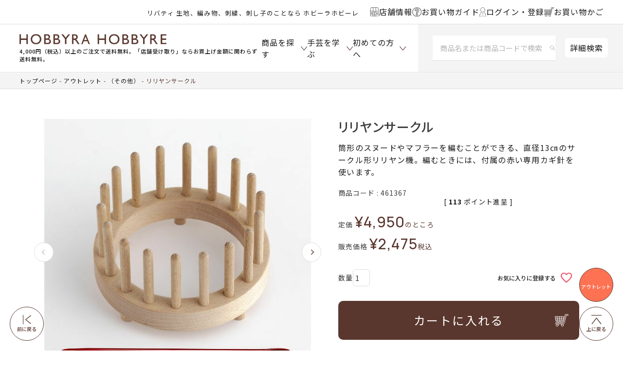

--- FILE ---
content_type: text/html;charset=UTF-8
request_url: https://www.hobbyra-hobbyre.com/c/2405/461367_item
body_size: 35708
content:
<!DOCTYPE html>
<html lang="ja"><head>
  <meta charset="UTF-8">
  
  <title>リリヤンサークル | リバティ 生地、編み物、刺繍、刺し子のことなら ホビーラホビーレ</title>
  <meta name="viewport" content="width=device-width">


    <meta name="description" content="リリヤンサークル （その他） ホビーラホビーレ　オンラインショップ">
    <meta name="keywords" content="リリヤンサークル,（その他）,ホビーラホビーレ　オンラインショップ">
  
  <link rel="stylesheet" href="https://item.itembox.design/system/fs_style.css?t=20250716043825">
  <link rel="stylesheet" href="https://item.itembox.design/generate/theme8/fs_theme.css?t=20250716043825">
  <link rel="stylesheet" href="https://item.itembox.design/generate/theme8/fs_original.css?t=20250716043825">
  
  <link rel="canonical" href="https://www.hobbyra-hobbyre.com/c/1158/1163/461367_item">
  
  
  
  
  <script>
    window._FS=window._FS||{};_FS.val={"clientInfoParams":{"productId":36723},"tiktok":{"enabled":false,"pixelCode":null},"recaptcha":{"enabled":false,"siteKey":null},"clientInfo":{"memberId":"guest","fullName":"ゲスト","lastName":"","firstName":"ゲスト","nickName":"ゲスト","stageId":"","stageName":"","subscribedToNewsletter":"false","loggedIn":"false","totalPoints":"","activePoints":"","pendingPoints":"","purchasePointExpiration":"","specialPointExpiration":"","specialPoints":"","pointRate":"","companyName":"","membershipCardNo":"","wishlist":"","prefecture":""},"enhancedEC":{"ga4Dimensions":{"userScope":{"stage":"{@ member.stage_order @}","login":"{@ member.logged_in @}"}},"amazonCheckoutName":"Amazon Pay","measurementId":"G-YGF6V17WDL","dimensions":{"dimension1":{"key":"log","value":"{@ member.logged_in @}"},"dimension2":{"key":"mem","value":"{@ member.stage_order @}"}}},"shopKey":"item","device":"PC","productType":"1","cart":{"stayOnPage":false}};
  </script>
  
  <script src="/shop/js/webstore-nr.js?t=20250716043825"></script>
  <script src="/shop/js/webstore-vg.js?t=20250716043825"></script>
  
    <script src="//r2.future-shop.jp/fs.item/pc/recommend.js"></script>
  
  
  
    <meta property="og:title" content="リリヤンサークル | リバティ 生地、編み物、刺繍、刺し子のことなら ホビーラホビーレ">
    <meta property="og:type" content="og:product">
    <meta property="og:url" content="https://www.hobbyra-hobbyre.com/c/2405/461367_item">
    <meta property="og:image" content="https://item.itembox.design/product/367/000000036723/000000036723-01-l.jpg?t&#x3D;20251107181644">
    <meta property="og:site_name" content="ホビーラホビーレ　オンラインショップ">
    <meta property="og:description" content="リリヤンサークル （その他） ホビーラホビーレ　オンラインショップ">
    <meta property="product:price:amount" content="2475">
    <meta property="product:price:currency" content="JPY">
    <meta property="product:product_link" content="https://www.hobbyra-hobbyre.com/c/2405/461367_item">
  
  
  
  
  
    <script type="text/javascript" >
      document.addEventListener('DOMContentLoaded', function() {
        _FS.CMATag('{"fs_member_id":"{@ member.id @}","fs_page_kind":"product","fs_product_url":"461367_item"}')
      })
    </script>
  
  
  <!-- **OGPタグ（フリーパーツ）↓↓ -->
<meta property="og:title" content="リリヤンサークル | リバティ 生地、編み物、刺繍、刺し子のことなら ホビーラホビーレ">
<meta property="og:type" content="article">
<meta property="og:url" content="https://www.hobbyra-hobbyre.com/c/2405/461367_item">
<meta property="og:image" content="https://www.hobbyra-hobbyre.com/wp/site/shared/images/common/fbico_ogp_1200x630.png">
<meta property="og:site_name" content="ホビーラホビーレ　オンラインショップ">
<meta property="og:description" content="リリヤンサークル （その他） ホビーラホビーレ　オンラインショップ">
<!-- **OGPタグ（フリーパーツ）↑↑ -->
<!-- facebook20210506設置 -->
<meta name="facebook-domain-verification" content="t7cns1ii3ru2nlj6xw6nh5o2ikugkn" />
<!-- //facebook20210506設置// -->
<link rel="stylesheet" href="https://cdn.jsdelivr.net/npm/slick-carousel@1.8.1/slick/slick-theme.min.css">
<link rel="stylesheet" href="https://cdn.jsdelivr.net/npm/slick-carousel@1.8.1/slick/slick.min.css">
<link rel="stylesheet" type="text/css" href="https://item.itembox.design/item/css/style.css?t=20251105221501">
<link rel="stylesheet" type="text/css" href="https://item.itembox.design/item/css/sys.css?t=20251105221501">
<link rel="stylesheet" type="text/css" href="https://item.itembox.design/item/css/original_cart.css?t=20251105221501">
<!---<link rel="stylesheet" type="text/css" href="https://www.hobbyra-hobbyre.com/wp/site/common/css/original_cart.css">--->

<script src="https://cdn.jsdelivr.net/npm/jquery@3.6.1/dist/jquery.min.js"></script>
<script src="https://cdn.jsdelivr.net/npm/slick-carousel@1.8.1/slick/slick.min.js"></script>
<script src="https://item.itembox.design/item/js/common-dist.js?t=20251105221501v38"></script>


<script type="text/javascript" src="https://api.awoo.org/libs/2060464290/aaio-latest.min.js"></script>
<script async src="https://www.googletagmanager.com/gtag/js?id=G-YGF6V17WDL"></script>

<script><!--
_FS.setTrackingTag('%3Cscript%3E%0A%28function%28i%2Cs%2Co%2Cg%2Cr%2Ca%2Cm%29%7Bi%5B%27GoogleAnalyticsObject%27%5D%3Dr%3Bi%5Br%5D%3Di%5Br%5D%7C%7Cfunction%28%29%7B%0A%28i%5Br%5D.q%3Di%5Br%5D.q%7C%7C%5B%5D%29.push%28arguments%29%7D%2Ci%5Br%5D.l%3D1*new+Date%28%29%3Ba%3Ds.createElement%28o%29%2C%0Am%3Ds.getElementsByTagName%28o%29%5B0%5D%3Ba.async%3D1%3Ba.src%3Dg%3Bm.parentNode.insertBefore%28a%2Cm%29%0A%7D%29%28window%2Cdocument%2C%27script%27%2C%27https%3A%2F%2Fwww.google-analytics.com%2Fanalytics.js%27%2C%27ga%27%29%3B%0A%0Aga%28%27create%27%2C+%27UA-18399244-1%27%2C+%27auto%27%29%3B%0Aga%28%27send%27%2C+%27pageview%27%29%3B%0A%3C%2Fscript%3E%0A%3Cscript+async+src%3D%22https%3A%2F%2Fwww.googletagmanager.com%2Fgtag%2Fjs%3Fid%3DAW-1044463552%22%3E%3C%2Fscript%3E%0A%3Cscript%3E%0A++window.dataLayer+%3D+window.dataLayer+%7C%7C+%5B%5D%3B%0A++function+gtag%28%29%7BdataLayer.push%28arguments%29%3B%7D%0A++gtag%28%27js%27%2C+new+Date%28%29%29%3B%0A%0A++gtag%28%27config%27%2C+%27AW-1044463552%27%29%3B%0A%3C%2Fscript%3E%0A%3C%21--+LINE+Tag+Base+Code+--%3E%0A%3C%21--+Do+Not+Modify+--%3E%0A%3Cscript%3E%0A%28function%28g%2Cd%2Co%29%7B%0A++g._ltq%3Dg._ltq%7C%7C%5B%5D%3Bg._lt%3Dg._lt%7C%7Cfunction%28%29%7Bg._ltq.push%28arguments%29%7D%3B%0A++var+h%3Dlocation.protocol%3D%3D%3D%27https%3A%27%3F%27https%3A%2F%2Fd.line-scdn.net%27%3A%27http%3A%2F%2Fd.line-cdn.net%27%3B%0A++var+s%3Dd.createElement%28%27script%27%29%3Bs.async%3D1%3B%0A++s.src%3Do%7C%7Ch%2B%27%2Fn%2Fline_tag%2Fpublic%2Frelease%2Fv1%2Flt.js%27%3B%0A++var+t%3Dd.getElementsByTagName%28%27script%27%29%5B0%5D%3Bt.parentNode.insertBefore%28s%2Ct%29%3B%0A++++%7D%29%28window%2C+document%29%3B%0A_lt%28%27init%27%2C+%7B%0A++customerType%3A+%27lap%27%2C%0A++tagId%3A+%2732a438b6-c237-4b33-b9ef-2cbfa139bdfc%27%0A%7D%29%3B%0A_lt%28%27send%27%2C+%27pv%27%2C+%5B%2732a438b6-c237-4b33-b9ef-2cbfa139bdfc%27%5D%29%3B%0A%3C%2Fscript%3E%0A%3Cnoscript%3E%0A++%3Cimg+height%3D%221%22+width%3D%221%22+style%3D%22display%3Anone%22%0A+++++++src%3D%22https%3A%2F%2Ftr.line.me%2Ftag.gif%3Fc_t%3Dlap%26t_id%3D32a438b6-c237-4b33-b9ef-2cbfa139bdfc%26e%3Dpv%26noscript%3D1%22+%2F%3E%0A%3C%2Fnoscript%3E%0A%3C%21--+End+LINE+Tag+Base+Code+--%3E%0A%3Cscript%3E%0A++%21%28function+%28w%2C+d%2C+t%2C+u%2C+n%2C+s%2C+c%29+%7B%0A++++w%5Bn%5D+%3D+w%5Bn%5D+%7C%7C+function+%28%29+%7B%0A++++++%28w%5Bn%5D.queue+%3D+w%5Bn%5D.queue+%7C%7C+%5B%5D%29.push%28arguments%29%3B%0A++++%7D%3B%0A++++s+%3D+d.createElement%28t%29%3B%0A++++c+%3D+d.getElementsByTagName%28t%29%5B0%5D%3B%0A++++s.async+%3D+1%3B%0A++++s.src+%3D+u%3B%0A++++c.parentNode.insertBefore%28s%2C+c%29%3B%0A++%7D%29%28window%2C+document%2C+%27script%27%2C+%27https%3A%2F%2Ftag.ecbooster.jp%2Fproduction%2Fmakeshop%2F3341b2af-162c-4a1f-8750-130ad9b88010%2Fd201ce3e-d151-48dc-b282-1489de766e37.js%27%2C+%27ecbooster_tag%27%29%3B%0A++ecbooster_tag%28%7B%0A++++page%3A+%22GoodsDetail%22%2C%0A++++id%3A+%2236723%22%2C%0A++++price%3A+%222475%22%2C%0A++%7D%29%3B%0A%3C%2Fscript%3E%0A%3C%21--+Google+Tag+Manager+--%3E%0A%3Cscript%3E%28function%28w%2Cd%2Cs%2Cl%2Ci%29%7Bw%5Bl%5D%3Dw%5Bl%5D%7C%7C%5B%5D%3Bw%5Bl%5D.push%28%7B%27gtm.start%27%3A%0Anew+Date%28%29.getTime%28%29%2Cevent%3A%27gtm.js%27%7D%29%3Bvar+f%3Dd.getElementsByTagName%28s%29%5B0%5D%2C%0Aj%3Dd.createElement%28s%29%2Cdl%3Dl%21%3D%27dataLayer%27%3F%27%26l%3D%27%2Bl%3A%27%27%3Bj.async%3Dtrue%3Bj.src%3D%0A%27https%3A%2F%2Fwww.googletagmanager.com%2Fgtm.js%3Fid%3D%27%2Bi%2Bdl%3Bf.parentNode.insertBefore%28j%2Cf%29%3B%0A%7D%29%28window%2Cdocument%2C%27script%27%2C%27dataLayer%27%2C%27GTM-TR53SJ4%27%29%3B%3C%2Fscript%3E%0A%3C%21--+End+Google+Tag+Manager+--%3E%0A%3C%21--+Google+tag+%28gtag.js%29+--%3E%0A%3Cscript+async+src%3D%22https%3A%2F%2Fwww.googletagmanager.com%2Fgtag%2Fjs%3Fid%3DAW-10998784412%22%3E%3C%2Fscript%3E%0A%3Cscript%3E%0A++window.dataLayer+%3D+window.dataLayer+%7C%7C+%5B%5D%3B%0A++function+gtag%28%29%7BdataLayer.push%28arguments%29%3B%7D%0A++gtag%28%27js%27%2C+new+Date%28%29%29%3B%0A%0A++gtag%28%27config%27%2C+%27AW-10998784412%27%2C+%7B%27allow_enhanced_conversions%27+%3A+true%7D%29%3B%0A%3C%2Fscript%3E');
--></script>
</head>
<body class="fs-body-product fs-body-product-461367_item" id="fs_ProductDetails">
<script><!--
_FS.setTrackingTag('%3Cscript%3E%0D%0A%28function%28w%2Cd%2Cs%2Cc%2Ci%29%7Bw%5Bc%5D%3Dw%5Bc%5D%7C%7C%7B%7D%3Bw%5Bc%5D.trackingId%3Di%3B%0D%0Avar+f%3Dd.getElementsByTagName%28s%29%5B0%5D%2Cj%3Dd.createElement%28s%29%3Bj.async%3Dtrue%3B%0D%0Aj.src%3D%27%2F%2Fcdn.contx.net%2Fcollect.js%27%3Bf.parentNode.insertBefore%28j%2Cf%29%3B%0D%0A%7D%29%28window%2Cdocument%2C%27script%27%2C%27contx%27%2C%27CTX-x-tObvZ2hB%27%29%3B%0D%0A%3C%2Fscript%3E%0D%0A%0A%3Cscript+type%3D%22text%2Fjavascript%22%3E%0Avar+google_tag_params+%3D+%7B%0Aecomm_prodid%3A+%2236723%22%2C%0Aecomm_pagetype%3A+%22product%22%2C%0Aecomm_totalvalue%3A+%222475%22%0A%7D%3B%0A%3C%2Fscript%3E%0A%3C%21--+Google+Tag+Manager+%28noscript%29+--%3E%0A%3Cnoscript%3E%3Ciframe+src%3D%22https%3A%2F%2Fwww.googletagmanager.com%2Fns.html%3Fid%3DGTM-TR53SJ4%22%0Aheight%3D%220%22+width%3D%220%22+style%3D%22display%3Anone%3Bvisibility%3Ahidden%22%3E%3C%2Fiframe%3E%3C%2Fnoscript%3E%0A%3C%21--+End+Google+Tag+Manager+%28noscript%29+--%3E');
--></script>
<div class="fs-l-page">
<header class="fs-l-header l-header" id="masthead">
<div id="header" class="p-header outer-block">
	<div class="p-headBelt">
		<div class="p-headBelt__notice"><style>
@media screen and (max-width:480px) {
.headercopy{
line-height: 1;
margin: -2px 0 0;
}
}
@media screen and (min-width:1024px) {
.headercopy br{
display:none;
}
}
</style>

<p class="headercopy"><small>リバティ 生地、編み物、刺繍、刺し子のことなら ホビーラホビーレ</small></p></div>
		<div class="p-headBelt__menu">
			<ul class="p-beltList">
				<li class="p-beltList__item">
					<a href="/shoplist">
						<span class="ico"><img src="https://item.itembox.design/item/img/common/ico-shop.svg?t=20251105221501"></span><span class="name">店舗情報</span>
					</a>
				</li>
				<li class="p-beltList__item">
					<a href="/f/shopping">
						<span class="ico"><img src="https://item.itembox.design/item/img/common/ico-guide.svg?t=20251105221501"></span><span class="name">お買い物ガイド</span>
					</a>
				</li>
				<li class="p-beltList__item">
						<a href="/my/top"><!-- <a href="/p/login"> -->
							<span class="ico"><img src="https://item.itembox.design/item/img/common/ico-user.svg?t=20251105221501"></span>
							<span class="name">ログイン・登録</span>
						</a>
					</li>
					<li class="p-beltList__item">
						<a href="/p/cart">
							<span class="ico"><img src="https://item.itembox.design/item/img/common/ico-cart-br.svg?t=20251105221501"></span>
							<span class="name">お買い物かご</span>
						</a>
					</li>
				</ul>
			</div>
		</div>
		
	
		<div class="p-head">
			<div class="menu-toggle nav-btn" data-js="menu-toggle">
				<div>
					<span></span>
					<span></span>
					<span></span>
				</div>
			</div><!-- /.menu-toggle -->
		
		
			<div class="p-head__logo">
				<h1 class="logo"><a href="/"><img src="https://item.itembox.design/item/images/common/h-logo.png?d=20200318133027" alt="HOBBYRA HOBBYRE"></a>
<div data-nosnippet><small>4,000円（税込）以上のご注文で送料無料。「店舗受け取り」ならお買上げ金額に関わらず送料無料。</small></div></h1>
			</div>
			
			<div class="p-head__cart">
<span class="fs-client-cart-count"></span>
				<div class="cart"><a href="/p/cart"><img src="https://item.itembox.design/item/img/common/ico-cart.svg?t=20251105221501" alt="カート"></a></div>
			</div>
			
<nav id="gnav" class="p-gnav">

	<ul class="p-gnavList main-menu">
		<li class="p-gnavList__item --acr --product">
						<a href="javascript:void(0);"><span class="">商品を探す</span></a>

					</li>
					<li class="p-gnavList__item --acr --learn">
						<a href="/f/learn-handicraft"><span>手芸を学ぶ</span></a>

					</li>
					<li class="p-gnavList__item --acr --first">
						<a href="/f/at-first"><span>初めての方へ</span></a>

					</li>
		
	</ul>

</nav>
			<div class="p-head__searchArea">	
				<div class="p-head__search">
				<form class="c-searchForm" action="/p/search" method="get" name="header__searchform">
					<input type="hidden" name="sort" value="keyword">
					<input type="text" name="keyword" placeholder="商品名または商品コードで検索" maxlength="1000" class="c-searchForm__input" id="TARGET">
					<button type="submit" class="c-searchForm__button"></button>
				</form>
				</div>
			
				<div class="p-head__Dsearch"><a href="/f/search">詳細検索</a></div>
			</div>
		</div>
		
	</div>

<script>
  var poplink3 = {
    uid: "aba3b6fd5d186d28e06ff97135cade7f",
    target: "#TARGET", //INPUTタグに指定したidを記述
   deviceType: { desktop: 'pc011r', mobile: 'sphs' }
  };
  (function() {
    var s = document.createElement("script");
    s.charset = "utf-8";
    s.src = "//poplink-f.probo.biz/pl3/poplink3.js";
    document.getElementsByTagName("head")[0].appendChild(s);
  })();
</script>

<script>
(function(){
    var _UA = navigator.userAgent;
    if (_UA.indexOf('Yappli') > 0 ) {
document.write('<link rel="stylesheet" href="/cms/wp-content/themes/hobbyra/css/app.css">');
    }else{

    }
})();
</script>
</header>

<div class="p-fixedNav">
	<ul class="p-fixedNavMenu">
		<li class="p-fixedNavMenu__item --product">
			<a href="javascript:void(0);">
				<span class="ico"><img src="https://item.itembox.design/item/img/common/ico-product.svg?t=20251105221501"></span>
				<span class="name">商品を探す</span>
			</a>
		</li>
		<li class="p-fixedNavMenu__item --learn">
			<a href="/f/learn-handicraft">
				<span class="ico"><img src="https://item.itembox.design/item/img/common/ico-learn.svg?t=20251105221501"></span>
				<span class="name">手芸を学ぶ</span>
			</a>
		</li>
		<li class="p-fixedNavMenu__item --guide">
			<a href="/f/shopping">
				<span class="ico"><img src="https://item.itembox.design/item/img/common/ico-guide.svg?t=20251105221501"></span>
				<span class="name">ガイド</span>
			</a>
		</li>
		<li class="p-fixedNavMenu__item --shop">
			<a href="/shoplist">
				<span class="ico"><img src="https://item.itembox.design/item/img/common/ico-shop.svg?t=20251105221501"></span>
				<span class="name">店舗情報</span>
			</a>
		</li>
		<li class="p-fixedNavMenu__item --user">
			<a href="/p/login">
				<span class="ico"><img src="https://item.itembox.design/item/img/common/ico-user.svg?t=20251105221501"></span>
				<span class="name">ログイン</span>
			</a>
		</li>
	</ul>
</div>


<nav class="p-gnavFix" id="navItem">
<div class="p-gnavSearch">
		<form class="c-searchForm" action="/p/search" method="get" name="header__searchform">
			<input type="hidden" name="sort" value="keyword">
			<input type="text" name="keyword" placeholder="商品名または商品コードで検索" id="TARGET" maxlength="1000" class="c-searchForm__input">
			<button type="submit" class="c-searchForm__button"></button>
		</form>
		<div class="p-gnavSearch__Dsearch"><a href="/f/search">詳細検索</a></div>
	</div>
	<div class="p-gnavFixList__cont --lv1">
		<ul class="p-gnavFixList">
<li class="p-gnavFixList__item"><a href="/c/theme/2498" style="color:#ea6072;">刺しゅうしよう！DMCフェア</a></li>
<li class="p-gnavFixList__item"><a href="/c/300/496" style="color:#ea6072;">新糸続々！編み物材料セット</a></li>
<li class="p-gnavFixList__item"><a href="/fs/item/c/2176" style="color:#ea6072;">かわいいSNOOPYアイテム☆</a></li>
<li class="p-gnavFixList__item"><a href="/p/search?keyword=入荷&sort=latest" style="color:#ea6072;">入荷した商品をチェック♪</a></li>
<!--
<li class="p-gnavFixList__item"><a href="/fs/item/c/1161" style="color:#ea6072;">ウェアがさらにお求めやすくなりました！</a></li>
<li class="p-gnavFixList__item"><a href="/fs/item/c/point" style="color:#ea6072;">オンラインショップ限定<br>リバティプリント30％ポイントキャンペーン開催中</a></li>
<li class="p-gnavFixList__item"><a href="/fs/item/c/1267" style="color:#ea6072;">オンラインショップ限定<br>お洋服2着で1,000円OFF！開催中</a></li>
<li class="p-gnavFixList__item"><a href="/fs/item/c/1268_3" style="color:#ea6072;">オンラインショップ限定<br>完成品2個で10％OFF！開催中</a></li>
<li class="p-gnavFixList__item"><a href="/b/bd_ssaw/" style="color:#ea6072;">オンラインショップ限定<br>手編み糸10玉購入で10％引き！開催中</a></li>
 -->
<li class="p-gnavFixList__item --acr">
<a href="javascript:void(0);">★新商品</a>
<div class="p-gnavFixList__cont --lv2">
<ul class="p-gnavFixList">
<li class="p-gnavFixList__item"><a href="/c/251020">新商品＆おすすめ商品</a></li>
<li class="p-gnavFixList__item"><a href="/c/100/newFA">新商品 生地一覧</a></li>
<li class="p-gnavFixList__item"><a href="/c/200/newKT">新商品 キット一覧</a></li>
<li class="p-gnavFixList__item"><a href="/c/300/newKN">新商品 編み物一覧</a></li>
<li class="p-gnavFixList__item"><a href="/c/newET">新商品 その他一覧</a></li>
</ul>
</div>
</li>
<li class="p-gnavFixList__item"><a href="/fs/item/c/251101">★予約商品</a></li>
<li class="p-gnavFixList__item"><a href="/c/shohin/mp2510">最新マンスリープレス掲載商品</a></li>
<li class="p-gnavFixList__item"><a href="/c/theme">特集から探す</a></li><!-- 特集から探す -->
<li class="p-gnavFixList__item"><a href="/p/search?sort=keyword&keyword=%E3%82%AA%E3%83%B3%E3%83%A9%E3%82%A4%E3%83%B3%E3%82%B7%E3%83%A7%E3%83%83%E3%83%97%E9%99%90%E5%AE%9A">オンラインショップ限定商品</a></li>

<li class="p-gnavFixList__item --acr">
<a href="javascript:void(0);">イベントから選ぶ</a>
<div class="p-gnavFixList__cont --lv2">
<ul class="p-gnavFixList">
<li class="p-gnavFixList__item --acr">
<a href="javascript:void(0);">季節から選ぶ</a>
<div class="p-gnavFixList__cont --lv3">
<ul class="p-gnavFixList">
<li class="p-gnavFixList__item --acr">
<a href="javascript:void(0);">春</a>
<div class="p-gnavFixList__cont --lv4">
<ul class="p-gnavFixList">
<li class="p-gnavFixList__item"><a href="/fs/item/c/1058">ひな祭り</a></li>
<li class="p-gnavFixList__item"><a href="/fs/item/c/2240">ミモザ</a></li>
<li class="p-gnavFixList__item"><a href="/fs/item/c/2229">さくら</a></li>
<li class="p-gnavFixList__item"><a href="/fs/item/c/2232">イースター</a></li>
<li class="p-gnavFixList__item"><a href="/fs/item/c/392">こどもの日</a></li>
<li class="p-gnavFixList__item"><a href="/fs/item/c/2291">ハーブ</a></li>
<li class="p-gnavFixList__item"><a href="/c/2376">その他のテーマ</a></li>
</ul>
</div>
</li>
<li class="p-gnavFixList__item --acr">
<a href="javascript:void(0);">夏</a>
<div class="p-gnavFixList__cont --lv4">
<ul class="p-gnavFixList">
<li class="p-gnavFixList__item"><a href="/fs/item/c/2297">夏</a></li>
<li class="p-gnavFixList__item"><a href="/fs/item/c/2118">たなばた</a></li>
<li class="p-gnavFixList__item"><a href="/c/2377">その他のテーマ</a></li>
</ul>
</div>
</li>

<li class="p-gnavFixList__item --acr">
<a href="javascript:void(0);">秋</a>
<div class="p-gnavFixList__cont --lv4">
<ul class="p-gnavFixList">
<li class="p-gnavFixList__item"><a href="/fs/item/c/2305">お月見</a></li>
<!-- <li class="p-gnavFixList__item"><a href="/c/theme/2145">おつきみ</a></li> -->
<li class="p-gnavFixList__item"><a href="/fs/item/c/2327">ハロウィン</a></li>
<li class="p-gnavFixList__item"><a href="/c/2378">その他のテーマ</a></li>
</ul>
</div>
</li>
<li class="p-gnavFixList__item --acr">
<a href="javascript:void(0);">冬</a>
<div class="p-gnavFixList__cont --lv4">
<ul class="p-gnavFixList">
<li class="p-gnavFixList__item"><a href="/fs/item/c/2182">クリスマス</a></li>
<li class="p-gnavFixList__item"><a href="/fs/item/c/2211">お正月</a></li>
<li class="p-gnavFixList__item"><a href="/c/theme/1036">節分</a></li>
<li class="p-gnavFixList__item"><a href="/c/2379">その他のテーマ</a></li>
</ul>
</div>
</li>
</ul>
</div>
</li>
<li class="p-gnavFixList__item --acr">
<a href="javascript:void(0);">イベントから選ぶ</a>
<div class="p-gnavFixList__cont --lv3">
<ul class="p-gnavFixList">
<li class="p-gnavFixList__item"><a href="/fs/item/c/1076">通園・通学</a></li>
<li class="p-gnavFixList__item"><a href="/fs/item/c/433">ブライダル</a></li>
<li class="p-gnavFixList__item"><a href="/fs/item/c/1104">ベビー</a></li>
</ul>
</div>
</li>
<li class="p-gnavFixList__item --acr">
<a href="javascript:void(0);">キャラクターから選ぶ</a>
<div class="p-gnavFixList__cont --lv3">
<ul class="p-gnavFixList">
<li class="p-gnavFixList__item"><a href="/fs/item/c/425">ニーナ</a></li>
<li class="p-gnavFixList__item"><a href="/fs/item/c/2176">SNOOPY</a></li>
<li class="p-gnavFixList__item"><a href="/fs/item/c/2435">ミッキー＆フレンズ</a></li>
<li class="p-gnavFixList__item"><a href="/fs/item/c/2579">Winnie the Pooh</a></li>
<li class="p-gnavFixList__item"><a href="/fs/item/c/2372">ピーターラビット</a></li>
<li class="p-gnavFixList__item"><a href="/fs/item/c/2261">キティ・マイメロディ</a></li>
<li class="p-gnavFixList__item"><a href="/fs/item/c/2260">ムーミン</a></li>
<li class="p-gnavFixList__item"><a href="/c/theme/2258">アリス</a></li>
<li class="p-gnavFixList__item"><a href="/fs/item/c/2048">いぬ</a></li>
<li class="p-gnavFixList__item"><a href="/fs/item/c/2295">ねこ</a></li>
<!-- <li class="p-gnavFixList__item"><a href="/c/theme/1711">うさぎ</a></li> -->
</ul>
</div>
</li>
<li class="p-gnavFixList__item"><a href="/c/200/555">青木和子さん</a></li>
<li class="p-gnavFixList__item"><a href="/c/200/449">旅するステッチシリーズ</a></li>
</ul>
</div>
</li>

<li class="p-gnavFixList__item --acr">
	<a href="javascript:void(0);">作るものから選ぶ</a>
	<div class="p-gnavFixList__cont --lv2">
		<ul class="p-gnavFixList">
			<li class="p-gnavFixList__item --acr">
				<a href="javascript:void(0);">バッグ・ポーチ</a>
				<div class="p-gnavFixList__cont --lv3">
					<ul class="p-gnavFixList">
						<li class="p-gnavFixList__item"><a href="/c/2381">一覧はこちら</a></li>
						<li class="p-gnavFixList__item"><a href="/c/200/428">ソーイング</a></li>
						<li class="p-gnavFixList__item"><a href="/c/2382">手編み</a></li>
					</ul>
				</div>
			</li>
			<li class="p-gnavFixList__item --acr">
				<a href="javascript:void(0);">ウエア・ストール・マフラー</a>
				<div class="p-gnavFixList__cont --lv3">
					<ul class="p-gnavFixList">
						<li class="p-gnavFixList__item"><a href="/c/2383">一覧はこちら</a></li>
						<li class="p-gnavFixList__item"><a href="/c/2384">ソーイング</a></li>
						<li class="p-gnavFixList__item"><a href="/c/2385">手編み</a></li>
					</ul>
				</div>
			</li>
			<li class="p-gnavFixList__item"><a href="/c/2386">おしゃれ小物</a></li>
			<li class="p-gnavFixList__item --acr">
				<a href="javascript:void(0);">ブランケット・カバー・クロス</a>
				<div class="p-gnavFixList__cont --lv3">
					<ul class="p-gnavFixList">
						<li class="p-gnavFixList__item"><a href="/c/2387">一覧はこちら</a></li>
						<li class="p-gnavFixList__item"><a href="/c/2388">ソーイング</a></li>
						<li class="p-gnavFixList__item"><a href="/c/300/1246">手編み</a></li>
					</ul>
				</div>
			</li>
			<li class="p-gnavFixList__item"><a href="/c/2389">インテリア・飾り</a></li>
			<li class="p-gnavFixList__item"><a href="/c/200/407">キッチン小物</a></li>
			<li class="p-gnavFixList__item"><a href="/c/2390">人形・編みぐるみ</a></li>
			<li class="p-gnavFixList__item"><a href="/c/2391">ベビー・子ども用品</a></li>
			<li class="p-gnavFixList__item"><a href="/c/2392">和小物</a></li>
			<li class="p-gnavFixList__item"><a href="/c/theme/433">ブライダルコレクション</a></li>
			<li class="p-gnavFixList__item"><a href="/c/2393">そのほか</a></li>
		</ul>
	</div>
</li>
<li class="p-gnavFixList__item --acr">
	<a href="javascript:void(0);">生地</a>
	<div class="p-gnavFixList__cont --lv2">
		<ul class="p-gnavFixList">
			<li class="p-gnavFixList__item --acr">
				<a href="javascript:void(0);">ブランドから選ぶ</a>
				<div class="p-gnavFixList__cont --lv3">
					<ul class="p-gnavFixList">
						<li class="p-gnavFixList__item"><a href="/c/100/442">リバティプリント(ホビーラホビーレ)</a></li>
						<li class="p-gnavFixList__item"><a href="/c/100/443">リバティプリント(リバティ・ファブリックス)</a></li>
						<li class="p-gnavFixList__item"><a href="/c/100/1010">ホビーラホビーレスタンダードシリーズ</a></li>
						<li class="p-gnavFixList__item"><a href="/c/100/1000">ホビーラホビーレデザインコレクション</a></li>
						<!-- <li class="p-gnavFixList__item"><a href="/fs/item/c/2035">モリス & コー</a></li> -->
					</ul>
				</div>
			</li>
			<li class="p-gnavFixList__item --acr">
				<a href="javascript:void(0);">素材から選ぶ</a>
				<div class="p-gnavFixList__cont --lv3">
					<ul class="p-gnavFixList">
						<li class="p-gnavFixList__item"><a href="/c/100/1016">春夏素材一覧はこちら</a></li>
						<li class="p-gnavFixList__item"><a href="/c/100/1017">秋冬素材一覧はこちら</a></li>
						<li class="p-gnavFixList__item"><a href="/c/100/1018">綿・綿混生地</a></li>
						<li class="p-gnavFixList__item"><a href="/c/100/440">リネン生地</a></li>
						<li class="p-gnavFixList__item"><a href="/c/100/447">レース生地</a></li>
						<li class="p-gnavFixList__item"><a href="/c/100/402">ウール生地</a></li>
						<li class="p-gnavFixList__item"><a href="/c/100/408">キルティング生地</a></li>
						<li class="p-gnavFixList__item"><a href="/c/100/395">そのほかの生地</a></li>
					</ul>
				</div>
			</li>
			<li class="p-gnavFixList__item --acr">
				<a href="javascript:void(0);">柄から選ぶ</a>
				<div class="p-gnavFixList__cont --lv3">
					<ul class="p-gnavFixList">
						<li class="p-gnavFixList__item"><a href="/c/100/515">無地</a></li>
						<li class="p-gnavFixList__item"><a href="/c/100/552">花柄</a></li>
						<li class="p-gnavFixList__item"><a href="/c/100/419">チェック柄・ストライプ柄</a></li>
						<li class="p-gnavFixList__item"><a href="/c/100/505">ドット柄</a></li>
						<li class="p-gnavFixList__item"><a href="/c/100/406">キッズ柄</a></li>
					</ul>
				</div>
			</li>
			<li class="p-gnavFixList__item --acr">
				<a href="javascript:void(0);">型紙</a>
				<div class="p-gnavFixList__cont --lv3">
					<ul class="p-gnavFixList">
						<li class="p-gnavFixList__item"><a href="/c/507">型紙一覧はこちら</a></li>
						<li class="p-gnavFixList__item"><a href="/c/507/513">ワンピース</a></li>
						<li class="p-gnavFixList__item"><a href="/c/507/510">ブラウス・チュニック</a></li>
						<li class="p-gnavFixList__item"><a href="/c/507/511">スカート・パンツ</a></li>
						<li class="p-gnavFixList__item"><a href="/c/507/509">キッズ・ベビー</a></li>
						<li class="p-gnavFixList__item"><a href="/c/507/476">布小物</a></li>
						<li class="p-gnavFixList__item"><a href="/c/RP/500rp">無料ダウンロード</a></li>
					</ul>
				</div>
			</li>
		</ul>
	</div>
</li>



<li class="p-gnavFixList__item --acr">
	<a href="javascript:void(0);">編み物(毛糸)</a>
	<div class="p-gnavFixList__cont --lv2">
		<ul class="p-gnavFixList">
			<li class="p-gnavFixList__item"><a href="/c/300/496">材料セット一覧はこちら</a></li>
			<!-- <li class="p-gnavFixList__item --acr">
				<a href="javascript:void(0);">材料セット</a>
				<div class="p-gnavFixList__cont --lv3">
					<ul class="p-gnavFixList">
						<li class="p-gnavFixList__item"><a href="/c/300/496">材料セット一覧はこちら</a></li>
						<li class="p-gnavFixList__item"><a href="/c/300/1246">ブランケット</a></li>
						<li class="p-gnavFixList__item"><a href="/c/2385">ウエア・ストール・マフラー</a></li>
						<li class="p-gnavFixList__item"><a href="/c/2382">バッグ・ポーチ</a></li>
						<li class="p-gnavFixList__item"><a href="/c/theme/1104_2">ベビーニット</a></li>
					</ul>
				</div>
			</li> -->
			<li class="p-gnavFixList__item --acr">
				<a href="javascript:void(0);">手編み糸から選ぶ</a>
				<div class="p-gnavFixList__cont --lv3">
					<ul class="p-gnavFixList">
						<li class="p-gnavFixList__item"><a href="/c/300/300yarn">手編み糸一覧</a></li>
<li class="p-gnavFixList__item --acr">
							<a href="javascript:void(0);">季節から選ぶ</a>
							<div class="p-gnavFixList__cont --lv4">
								<ul class="p-gnavFixList">
									<li class="p-gnavFixList__item"><a href="/fs/item/c/ss">春夏</a></li>
									
									<li class="p-gnavFixList__item"><a href="/fs/item/c/aw">秋冬</a></li> 

								</ul>
							</div>
						</li>
						<li class="p-gnavFixList__item --acr">
							<a href="javascript:void(0);">太さから選ぶ</a>
							<div class="p-gnavFixList__cont --lv4">
								<ul class="p-gnavFixList">
									<li class="p-gnavFixList__item"><a href="/c/300/300yarn/300_hoso">＜極細～中細＞糸一覧</a></li>
									<li class="p-gnavFixList__item"><a href="/c/300/300yarn/300_nami">＜合太～並太＞糸一覧</a></li>
									<li class="p-gnavFixList__item"><a href="/c/300/300yarn/300_huto">＜極太～超極太＞糸一覧</a></li>
								</ul>
							</div>
						</li>
						<li class="p-gnavFixList__item --acr">
							<a href="javascript:void(0);">素材から選ぶ</a>
							<div class="p-gnavFixList__cont --lv4">
								<ul class="p-gnavFixList">
									<li class="p-gnavFixList__item"><a href="/c/300/300yarn/300_wol">ウール</a></li>
									<li class="p-gnavFixList__item"><a href="/c/300/300yarn/300_moh">モヘヤ</a></li>
									<li class="p-gnavFixList__item"><a href="/c/300/300yarn/300_alp">アルパカ</a></li>
									<li class="p-gnavFixList__item"><a href="/c/300/300yarn/300_acr">アクリル</a></li>
									<li class="p-gnavFixList__item"><a href="/c/300/300yarn/300_cot">綿</a></li>
									<li class="p-gnavFixList__item"><a href="/c/300/300yarn/300_lin">麻</a></li>
									<li class="p-gnavFixList__item"><a href="/c/300/300yarn/300_pap">紙・和紙</a></li>
									<li class="p-gnavFixList__item"><a href="/c/300/300yarn/300_etc">その他</a></li>
								</ul>
							</div>
						</li>
						<li class="p-gnavFixList__item --acr">
							<a href="javascript:void(0);">商品名から選ぶ</a>
							<div class="p-gnavFixList__cont --lv4">
								<ul class="p-gnavFixList">
									<li class="p-gnavFixList__item"><a href="/fs/item/c/280ss">麻音色（あさねいろ）</a></li>
									<li class="p-gnavFixList__item"><a href="/fs/item/c/3001">アランウール</a></li>
									<li class="p-gnavFixList__item"><a href="/fs/item/c/2500aw">アルパカフロート</a></li>
									<li class="p-gnavFixList__item"><a href="/fs/item/c/179aw">苺の雫</a></li>
									<li class="p-gnavFixList__item"><a href="/fs/item/c/3079aw">ウールイマージュ</a></li>
									<li class="p-gnavFixList__item"><a href="/fs/item/c/3004aw">ウールキュート</a></li>
									<li class="p-gnavFixList__item"><a href="/fs/item/c/3005">ウールキュートプチ</a></li>
									<li class="p-gnavFixList__item"><a href="/fs/item/c/3077aw">ウールコンフィ</a></li>
									<li class="p-gnavFixList__item"><a href="/fs/item/c/3006">ウールシェイプ</a></li>
									<li class="p-gnavFixList__item"><a href="/fs/item/c/3007aw">ウールスイート</a></li>
									<li class="p-gnavFixList__item"><a href="/fs/item/c/2601ss">エルビス</a></li>
									<li class="p-gnavFixList__item"><a href="/fs/item/c/3008">オーガニックシェイプ</a></li>
									<li class="p-gnavFixList__item"><a href="/fs/item/c/3080aw">カーリーネップ</a></li>
									<li class="p-gnavFixList__item"><a href="/fs/item/c/3010">クロッシュコットン</a></li>
									<li class="p-gnavFixList__item"><a href="/fs/item/c/3012">コットンシェリー</a></li>
									<li class="p-gnavFixList__item"><a href="/fs/item/c/3013">コットンフィールファイン</a></li>
									<li class="p-gnavFixList__item"><a href="/fs/item/c/243">コットンプリズム</a></li>
									<li class="p-gnavFixList__item"><a href="/fs/item/c/281ss">咲霞（さきがすみ）</a></li>
									<li class="p-gnavFixList__item"><a href="/fs/item/c/3017">シャイニーファーラフィネ</a></li>
									<li class="p-gnavFixList__item"><a href="/fs/item/c/2804ss">シャイニーリュクス</a></li>
									<li class="p-gnavFixList__item"><a href="/fs/item/c/2613">ジャングル</a></li>
									<li class="p-gnavFixList__item"><a href="/fs/item/c/177aw">ソワレーヌ</a></li>
									<li class="p-gnavFixList__item"><a href="/fs/item/c/2559ss">ツイストリース</a></li>
									<li class="p-gnavFixList__item"><a href="/fs/item/c/183aw">デリシア</a></li>
									<li class="p-gnavFixList__item"><a href="/fs/item/c/283ss">パピエドゥ</a></li>
									<li class="p-gnavFixList__item"><a href="/fs/item/c/3081aw">バルキースラブ</a></li>
									<li class="p-gnavFixList__item"><a href="/fs/item/c/181aw">ピュアキッド</a></li>
									<li class="p-gnavFixList__item"><a href="/fs/item/c/3027">ファインリネン</a></li>
									<li class="p-gnavFixList__item"><a href="/fs/item/c/3028">プチネップフォープライ</a></li>
									<li class="p-gnavFixList__item"><a href="/fs/item/c/3029">プライムレース20</a></li>
									<li class="p-gnavFixList__item"><a href="/fs/item/c/178aw">ペールキャット</a></li>
									<li class="p-gnavFixList__item"><a href="/fs/item/c/3033">ベビーパレット</a></li>
									<li class="p-gnavFixList__item"><a href="/fs/item/c/176aw">星の灯り</a></li>
									<li class="p-gnavFixList__item"><a href="/fs/item/c/3082aw">ポッピンパステル</a></li>
									<li class="p-gnavFixList__item"><a href="/fs/item/c/279ss">マーブルフェザー</a></li>
									<li class="p-gnavFixList__item"><a href="/fs/item/c/3075aw">ミスティックウール</a></li>
									<li class="p-gnavFixList__item"><a href="/fs/item/c/3078aw">ムーンライトキッス</a></li>
									<li class="p-gnavFixList__item"><a href="/fs/item/c/3076aw">ラナアクア</a></li>
									<li class="p-gnavFixList__item"><a href="/fs/item/c/3043">リリヤンポップ</a></li>
									<li class="p-gnavFixList__item"><a href="/fs/item/c/182aw">ループスイート</a></li>
									<li class="p-gnavFixList__item"><a href="/fs/item/c/3046">ロービングキッス</a></li>
									<li class="p-gnavFixList__item"><a href="/fs/item/c/3048">ロービングルル</a></li>
									<li class="p-gnavFixList__item"><a href="/fs/item/c/285ss">ロップロップ</a></li>
									<li class="p-gnavFixList__item"><a href="/fs/item/c/2600ss">ワウ</a></li>
									<li class="p-gnavFixList__item"><a href="/fs/item/c/180aw">ワウチャンキーブーム</a></li>
									<li class="p-gnavFixList__item"><a href="/fs/item/c/282ss">和紗（わしゃ）</a></li>

<li class="p-gnavFixList__item --acr">
										<a href="javascript:void(0);">販売終了毛糸</a>
										<div class="p-gnavFixList__cont --lv5">
											<ul class="p-gnavFixList">
                                    <li class="p-gnavFixList__item"><a href="/fs/item/c/2499">シルクファー</a></li>
                                    <li class="p-gnavFixList__item"><a href="/fs/item/c/2467">プランタンプリュス</a></li>
                                    <li class="p-gnavFixList__item"><a href="/fs/item/c/3039">ラフィスグランパレット</a></li>
											</ul>
										</div>
									</li>
								</ul>
							</div>
						</li>
					</ul>
				</div>
			</li>
			<li class="p-gnavFixList__item --acr">
				<a href="javascript:void(0);">編み図</a>
				<div class="p-gnavFixList__cont --lv3">
					<ul class="p-gnavFixList">
						<li class="p-gnavFixList__item"><a href="/c/300/499">編み図一覧はこちら</a></li>
						<li class="p-gnavFixList__item"><a href="/c/300/499/502">ウェア</a></li>
						<li class="p-gnavFixList__item"><a href="/c/300/499/501">ストール・マフラー・バッグなど服飾小物</a></li>
						<li class="p-gnavFixList__item"><a href="/c/300/499/503">キッズ</a></li>
						<li class="p-gnavFixList__item"><a href="/c/300/499/504">ベビー</a></li>
						<li class="p-gnavFixList__item"><a href="/c/300/499/500">そのほか</a></li>
						<li class="p-gnavFixList__item"><a href="/c/RP/300rp">無料ダウンロード</a></li>
					</ul>
				</div>
			</li>
			<li class="p-gnavFixList__item"><a href="/c/1254/1256">編み物道具一覧</a></li>
			<li class="p-gnavFixList__item --acr">
				<a href="javascript:void(0);">つくり方動画</a>
				<div class="p-gnavFixList__cont --lv3">
					<ul class="p-gnavFixList">
						<li class="p-gnavFixList__item"><a href="/f/movie_KN#acKN_1">ニット カギ針編みの基礎</a></li>
						<li class="p-gnavFixList__item"><a href="/f/movie_KN#acKN_2">ニット 棒針編みの基礎</a></li>
					</ul>
				</div>
			</li>
			<li class="p-gnavFixList__item"><a href="/wp/site_data/cabinet/RP/RPkagibarikiso_20210428.pdf" target="_blank">カギ針編みの基礎（PDF）</a></li>
			<li class="p-gnavFixList__item"><a href="/wp/site_data/cabinet/RP/RPbobarikiso_20190723.pdf" target="_blank">棒針編みの基礎（PDF）</a></li>

		</ul>
	</div>
</li>

<li class="p-gnavFixList__item"><a href="/c/1254/457">刺繍糸</a></li>
<li class="p-gnavFixList__item --acr">
	<a href="javascript:void(0);">刺し子</a>
	<div class="p-gnavFixList__cont --lv2">
		<ul class="p-gnavFixList">
			<li class="p-gnavFixList__item"><a href="/c/theme/00471/414">刺し子布（ふきん）</a></li>
			<li class="p-gnavFixList__item"><a href="/fs/item/c/415">刺し子糸</a></li>
			<li class="p-gnavFixList__item"><a href="/c/theme/235">刺し子キット</a></li>
			<li class="p-gnavFixList__item"><a href="/c/1176/2404">額・フレーム</a></li>
			<li class="p-gnavFixList__item --acr">
				<a href="javascript:void(0);">つくり方動画</a>
				<div class="p-gnavFixList__cont --lv3">
					<ul class="p-gnavFixList">
						<li class="p-gnavFixList__item"><a href="/f/movie_sashiko#acTG_1">刺し子の基礎</a></li>
					</ul>
				</div>
			</li>
			<li class="p-gnavFixList__item"><a href="/wp/site/catalogue/sashiko/HowToDoSashiko.pdf" target="_blank">刺し子つくり方シート（日本語版）</a></li>
			<li class="p-gnavFixList__item"><a href="/wp/site/catalogue/sashiko/HowToDoSashiko_h.pdf" target="_blank">刺し子つくり方シート(harudakeで仕立てる場合)</a></li>
			<li class="p-gnavFixList__item"><a href="/wp/site/catalogue/sashiko/HowToDoSashikoEnglish.pdf" target="_blank">How To Do Sashiko（English）</a></li>
		</ul>
	</div>
</li>

<li class="p-gnavFixList__item --acr">
	<a href="javascript:void(0);">キット・材料セット</a>
	<div class="p-gnavFixList__cont --lv2">
		<ul class="p-gnavFixList">
			<li class="p-gnavFixList__item --acr">
				<a href="javascript:void(0);">生地</a>
				<div class="p-gnavFixList__cont --lv3">
					<ul class="p-gnavFixList">
						<li class="p-gnavFixList__item"><a href="/c/200/2002">一覧はこちら</a></li>
					</ul>
				</div>
			</li>
			<li class="p-gnavFixList__item --acr">
				<a href="javascript:void(0);">刺繍</a>
				<div class="p-gnavFixList__cont --lv3">
					<ul class="p-gnavFixList">
						<li class="p-gnavFixList__item"><a href="/c/200/456">刺繍キット一覧はこちら</a></li>
						<li class="p-gnavFixList__item --acr">
							<a href="javascript:void(0);">技法から選ぶ</a>
							<div class="p-gnavFixList__cont --lv4">
								<ul class="p-gnavFixList">
									<li class="p-gnavFixList__item"><a href="/c/2395">フランス刺繍</a></li>
									<li class="p-gnavFixList__item"><a href="/c/200/2001">クロスステッチ</a></li>
									<li class="p-gnavFixList__item"><a href="/c/2396">リボン刺繍</a></li>
									<!-- <li class="p-gnavFixList__item"><a href="/c/200/2002">ソーイング</a></li> -->
									<li class="p-gnavFixList__item"><a href="/c/200/429">アップリケ・パッチワーク</a></li>
									<li class="p-gnavFixList__item"><a href="/c/2397">そのほか</a></li>
								</ul>
							</div>
						</li>
						<li class="p-gnavFixList__item --acr">
							<a href="javascript:void(0);">アイテムから選ぶ</a>
							<div class="p-gnavFixList__cont --lv4">
								<ul class="p-gnavFixList">
									<li class="p-gnavFixList__item"><a href="/c/200/432">フレーム</a></li>
									<li class="p-gnavFixList__item"><a href="/c/200/413">ステッチクロス・モチーフクロス</a></li>
									<li class="p-gnavFixList__item"><a href="/c/200/417">タペストリー</a></li>
									<li class="p-gnavFixList__item"><a href="/c/200/2003">リース</a></li>
									<li class="p-gnavFixList__item"><a href="/c/200/428">バッグ・ポーチ</a></li>
									<li class="p-gnavFixList__item"><a href="/c/1176/497">アクセサリー</a></li>
									<li class="p-gnavFixList__item"><a href="/c/200/407">キッチン小物</a></li>
								</ul>
							</div>
						</li>
						<li class="p-gnavFixList__item --acr">
							<a href="javascript:void(0);">つくり方動画</a>
							<div class="p-gnavFixList__cont --lv3">
								<ul class="p-gnavFixList">
									<li class="p-gnavFixList__item"><a href="/f/movie_KT#acKT_1">クロスステッチ刺しゅうの【基本の刺し方】</a></li>
									<li class="p-gnavFixList__item"><a href="/f/movie_KT#acKT_2">フランス刺しゅう【基本の刺し方】</a></li>
								</ul>
							</div>
						</li>						

					</ul>
				</div>
			</li>
			<li class="p-gnavFixList__item --acr">
				<a href="javascript:void(0);">編み物</a>
				<div class="p-gnavFixList__cont --lv3">
					<ul class="p-gnavFixList">
						<li class="p-gnavFixList__item"><a href="/c/300/496">材料セット一覧はこちら</a></li>
						<li class="p-gnavFixList__item"><a href="/c/300/1246">ブランケット</a></li>
						<li class="p-gnavFixList__item"><a href="/c/2385">ウエア・ストール・マフラー</a></li>
						<li class="p-gnavFixList__item"><a href="/c/2382">バッグ・ポーチ</a></li>
						<li class="p-gnavFixList__item"><a href="/c/theme/1104_2">ベビーニット</a></li>
					</ul>
				</div>
			</li>
			<li class="p-gnavFixList__item --acr">
				<a href="javascript:void(0);">刺し子</a>
				<div class="p-gnavFixList__cont --lv3">
					<ul class="p-gnavFixList">
					<!--<li class="p-gnavFixList__item"><a href="/p/search?tag=%E5%88%BA%E3%81%97%E5%AD%90">一覧はこちら</a></li>-->
						<li class="p-gnavFixList__item"><a href="/c/theme/235">刺し子キット</a></li>
						<li class="p-gnavFixList__item"><a href="/c/theme/00471/414">刺し子布（ふきん）と糸付きセット</a></li>
					</ul>
				</div>
			</li>
			<li class="p-gnavFixList__item">
				<a href="/c/2407">そのほか</a>
			</li>
		</ul>
	</div>
</li>
<li class="p-gnavFixList__item --acr">
	<a href="javascript:void(0);">手芸用具</a>
	<div class="p-gnavFixList__cont --lv2">
		<ul class="p-gnavFixList">
			<li class="p-gnavFixList__item --acr">
				<a href="javascript:void(0);">洋裁用具</a>
				<div class="p-gnavFixList__cont --lv3">
					<ul class="p-gnavFixList">
						<li class="p-gnavFixList__item"><a href="/c/1254/514">一覧はこちら</a></li>
						<li class="p-gnavFixList__item"><a href="/c/1254/514/514_1">糸</a></li>
						<li class="p-gnavFixList__item"><a href="/c/1254/553">針</a></li>
						<li class="p-gnavFixList__item"><a href="/c/1254/514/514_3">芯・綿</a></li>
						<li class="p-gnavFixList__item"><a href="/c/1254/514/514_4">ファスナー</a></li>
						<li class="p-gnavFixList__item"><a href="/c/1254/416">ソーイングボックス</a></li>
						<li class="p-gnavFixList__item"><a href="/c/1254/514/514_5">そのほか</a></li>
					</ul>
				</div>
			</li>
			<li class="p-gnavFixList__item --acr">
				<a href="javascript:void(0);">刺繍用具</a>
				<div class="p-gnavFixList__cont --lv3">
					<ul class="p-gnavFixList">
						<li class="p-gnavFixList__item"><a href="/c/2403">一覧はこちら</a></li>
						<li class="p-gnavFixList__item"><a href="/c/1254/457/457_1">刺しゅうスタンド・枠・針</a></li>
						<li class="p-gnavFixList__item"><a href="/fs/item/c/2404">額・フレーム</a></li>
					</ul>
				</div>
			</li>
			<li class="p-gnavFixList__item --acr">
				<a href="javascript:void(0);">編み物用具</a>
				<div class="p-gnavFixList__cont --lv3">
					<ul class="p-gnavFixList">
						<li class="p-gnavFixList__item"><a href="/c/1254/1256">一覧はこちら</a></li>
						<li class="p-gnavFixList__item"><a href="/c/1254/1256/1256_1">棒針・輪針</a></li>
						<li class="p-gnavFixList__item"><a href="/c/1254/1256/1256_2">かぎ針</a></li>
						<li class="p-gnavFixList__item"><a href="/c/1254/1256/1256_3">そのほか</a></li>
						<li class="p-gnavFixList__item"><a href="/c/300/499">編み図</a></li>
					</ul>
				</div>
			</li>
			<li class="p-gnavFixList__item"><a href="/c/1254/420">刺し子用具</a></li>
			<li class="p-gnavFixList__item"><a href="/c/1254/705">手織り用具</a></li>
			<li class="p-gnavFixList__item"><a href="/c/1254/445">リリヤン</a></li>
			<li class="p-gnavFixList__item"><a href="/c/1254/416">ソーイングボックス</a></li>
			<li class="p-gnavFixList__item"><a href="/c/theme/438">ミシン</a></li>
			<li class="p-gnavFixList__item"><a href="/c/2405">そのほか</a></li>
		</ul>
	</div>
</li>


<li class="p-gnavFixList__item">
	<a href="/c/theme/harudake">布用両面テープharudake</a>
</li>


<li class="p-gnavFixList__item --acr">
	<a href="javascript:void(0);">手芸副資材</a>
	<div class="p-gnavFixList__cont --lv2">
		<ul class="p-gnavFixList">
                        <li class="p-gnavFixList__item"><a href="/fs/item/c/2404">額・フレーム</a></li>
			<li class="p-gnavFixList__item"><a href="/c/1176/459">口金</a></li>
			<li class="p-gnavFixList__item"><a href="/c/1176/478">持ち手</a></li>
			<li class="p-gnavFixList__item"><a href="/c/1176/450">ワッペン</a></li>
			<li class="p-gnavFixList__item"><a href="/c/1176/451">ワッペン（通園・通学用）</a></li>
			<li class="p-gnavFixList__item"><a href="/c/1176/427">バイアステープ</a></li>
			<li class="p-gnavFixList__item"><a href="/c/1176/444">リボン・テープ</a></li>
			<li class="p-gnavFixList__item"><a href="/c/1176/448">レース</a></li>
			<li class="p-gnavFixList__item"><a href="/c/1176/436">ボタン</a></li>
			<li class="p-gnavFixList__item"><a href="/c/1176/396">そのほか</a></li>
		</ul>
	</div>
</li>
<li class="p-gnavFixList__item">
	<a href="/c/RP">無料ダウンロード</a>
</li>
<li class="p-gnavFixList__item --acr">
	<a href="javascript:void(0);">洋服/本/完成品/リバティ製品など</a>
	<div class="p-gnavFixList__cont --lv2">
		<ul class="p-gnavFixList">
　　　　　　　　　　　　　
			<li class="p-gnavFixList__item"><a href="/c/506">洋服</a></li>
			<li class="p-gnavFixList__item"><a href="/c/597">本</a></li>
			<!--<li class="p-gnavFixList__item"><a href="/c/theme/2437">オンラインショップ限定♪大人のジュエリー</a></li>-->
			<li class="p-gnavFixList__item"><a href="/c/1239">キット・ニット完成品</a></li>
			<li class="p-gnavFixList__item"><a href="/c/2406">リバティプリント製品</a></li>
			<!--<li class="p-gnavFixList__item"><a href="/c/little">オンラインショップ在庫わずかコーナー</a></li>-->
			<!-- <li class="p-gnavFixList__item"><a href="/c/theme/2605">幸せいっぱい糸セール</a></li> -->
			<!-- <li class="p-gnavFixList__item"><a href="/c/1158">アウトレットコーナー</a></li> -->
			<!-- <li class="p-gnavFixList__item"><a href="/c/1271">お買い得品コーナー</a></li> -->

　　　　　　　　　　　　　　<!--
			<li class="p-gnavFixList__item --acr">
				<a href="javascript:void(0);">製品</a>
				<div class="p-gnavFixList__cont --lv3">
					<ul class="p-gnavFixList">
						<li class="p-gnavFixList__item"><a href="/c/theme/2196">時計</a></li>
						<li class="p-gnavFixList__item"><a href="/c/theme/2437">ジュエリー</a></li>
						<li class="p-gnavFixList__item"><a href="/c/1239">キット・ニット完成品</a></li>
						<li class="p-gnavFixList__item"><a href="/c/2406">リバティプリント製品</a></li>
						<li class="p-gnavFixList__item"><a href="/c/597">本</a></li>
						<li class="p-gnavFixList__item"><a href="/c/little">オンラインショップ在庫わずかコーナー</a></li>
					</ul>
				</div>
			</li>
			<li class="p-gnavFixList__item --acr">
				<a href="javascript:void(0);">お求めやすくなりました♪</a>
				<div class="p-gnavFixList__cont --lv3">
					<ul class="p-gnavFixList">
						<li class="p-gnavFixList__item"><a href="/c/1158">アウトレットコーナー</a></li>
						<li class="p-gnavFixList__item"><a href="/c/1262">ファイナルセール</a></li>
						<li class="p-gnavFixList__item"><a href="/c/1271">お買い得品コーナー</a></li>
					</ul>
				</div>
			</li>
　　　　　　　　　　　　　　　-->

		</ul>
	</div>
</li>
		

<li class="p-gnavFixList__item --acr">
	<a href="javascript:void(0);">価格で探す</a>
	<div class="p-gnavFixList__cont --lv2">
		<ul class="p-gnavFixList">
			<li class="p-gnavFixList__item"><a href="/p/search?minprice=360&maxprice=909&sort=latest">1,000円未満</a></li>
			<li class="p-gnavFixList__item"><a href="/p/search?minprice=1000&maxprice=1999&sort=latest">1,000～2,000円未満</a></li>
			<li class="p-gnavFixList__item"><a href="/p/search?minprice=2000&maxprice=2999&sort=latest">2,000～3,000円未満</a></li>
			<li class="p-gnavFixList__item"><a href="/p/search?minprice=3000&maxprice=3999&sort=latest">3,000～4,000円未満</a></li>
			<li class="p-gnavFixList__item"><a href="/p/search?minprice=4000&sort=latest">4,000円以上</a></li>
			
		</ul>
	</div>
</li>
<li class="p-gnavFixList__item --acr">
	<a href="javascript:void(0);">技法で探す</a>
	<div class="p-gnavFixList__cont --lv2">
		<ul class="p-gnavFixList">
			<li class="p-gnavFixList__item --acr">
				<a href="javascript:void(0);">編み物</a>
				<div class="p-gnavFixList__cont --lv3">
					<ul class="p-gnavFixList">
						<li class="p-gnavFixList__item"><a href="/p/search?tag=編み物&tag=かぎ針">かぎ針</a></li>
						<li class="p-gnavFixList__item"><a href="/p/search?tag=編み物&tag=棒針">棒針</a></li>
						<li class="p-gnavFixList__item"><a href="/p/search?tag=編み物&tag=そのほか">そのほか</a></li>
					</ul>
				</div>
			</li>
			<li class="p-gnavFixList__item --acr">
				<a href="javascript:void(0);">刺繍</a>
				<div class="p-gnavFixList__cont --lv3">
					<ul class="p-gnavFixList">
						<li class="p-gnavFixList__item"><a href="/fs/item/c/2395">フランス刺繍</a></li>
						<li class="p-gnavFixList__item"><a href="/fs/item/c/2001">クロスステッチ</a></li>
						<li class="p-gnavFixList__item"><a href="/fs/item/c/2396">リボン刺繍</a></li>
						<li class="p-gnavFixList__item"><a href="/fs/item/c/2002">ソーイング</a></li>
						<li class="p-gnavFixList__item"><a href="/fs/item/c/429">アップリケ・パッチワーク</a></li>
						<li class="p-gnavFixList__item"><a href="/fs/item/c/413">ステッチクロス・モチーフクロス</a></li>
						<li class="p-gnavFixList__item"><a href="/fs/item/c/827">こぎん刺し</a></li>
						<li class="p-gnavFixList__item"><a href="/fs/item/c/2397">そのほか</a></li>
					</ul>
				</div>
			</li>
			<li class="p-gnavFixList__item"><a href="/p/search?tag=刺し子">刺し子</a></li>
			<li class="p-gnavFixList__item --acr">
				<a href="javascript:void(0);">洋裁・ソーイング</a>
				<div class="p-gnavFixList__cont --lv3">
					<ul class="p-gnavFixList">
						<li class="p-gnavFixList__item"><a href="/fs/item/c/2002">ソーイング</a></li>
						<li class="p-gnavFixList__item"><a href="/fs/item/c/429">アップリケ・パッチワーク</a></li>
					</ul>
				</div>
			</li>
			<li class="p-gnavFixList__item"><a href="/fs/item/c/445">リリヤン</a></li>
		</ul>
	</div>
</li>
<li class="p-gnavFixList__item --acr">
	<a href="javascript:void(0);">難易度で探す</a>
	<div class="p-gnavFixList__cont --lv2">
		<ul class="p-gnavFixList">
			<li class="p-gnavFixList__item"><a href="/p/search?tag=難易度1">難易度1</a></li>
			<li class="p-gnavFixList__item"><a href="/p/search?tag=難易度2">難易度2</a></li>
			<li class="p-gnavFixList__item"><a href="/p/search?tag=難易度3">難易度3</a></li>
			<li class="p-gnavFixList__item"><a href="/p/search?tag=難易度4">難易度4</a></li>
			
		</ul>
	</div>
</li>
<li class="p-gnavFixList__item --acr">
	<a href="javascript:void(0);">制作時間で探す</a>
	<div class="p-gnavFixList__cont --lv2">
		<ul class="p-gnavFixList">
			<li class="p-gnavFixList__item"><a href="/p/search?tag=2時間以内">～2時間</a></li>
			<li class="p-gnavFixList__item"><a href="/p/search?tag=9時間以内">～9時間</a></li>
			<li class="p-gnavFixList__item"><a href="/p/search?tag=10時間以上">～30時間</a></li>
			<li class="p-gnavFixList__item"><a href="/p/search?tag=30時間以上">～50時間</a></li>
			<li class="p-gnavFixList__item"><a href="/p/search?tag=50時間以上">50時間～</a></li>
			
		</ul>
	</div>
</li>
<li class="p-gnavFixList__item --acr">
	<a href="javascript:void(0);">色で探す</a>
	<div class="p-gnavFixList__cont --lv2">
		<ul class="p-gnavColorList">
			<li class="p-gnavColorList__item"><a href="/p/search?tag=ピンク"><span class="ico --pk"></span><span class="name">ピンク</span></a></li>
			<li class="p-gnavColorList__item"><a href="/p/search?tag=赤"><span class="ico --rd"></span><span class="name">赤</span></a></li>
			<li class="p-gnavColorList__item"><a href="/p/search?tag=オレンジ"><span class="ico --or"></span><span class="name">オレンジ</span></a></li>
			<li class="p-gnavColorList__item"><a href="/p/search?tag=パープル"><span class="ico --pl"></span><span class="name">パープル</span></a></li>
			
			<li class="p-gnavColorList__item"><a href="/p/search?tag=ワイン"><span class="ico --vi"></span><span class="name">ワイン</span></a></li>
			<li class="p-gnavColorList__item"><a href="/p/search?tag=紺"><span class="ico --nv"></span><span class="name">紺</span></a></li>
			<li class="p-gnavColorList__item"><a href="/p/search?tag=青"><span class="ico --bl"></span><span class="name">青</span></a></li>
			<li class="p-gnavColorList__item"><a href="/p/search?tag=水色"><span class="ico --aq"></span><span class="name">水色</span></a></li>
			
			<li class="p-gnavColorList__item"><a href="/p/search?tag=きみどり"><span class="ico --yg"></span><span class="name">きみどり</span></a></li>
			<li class="p-gnavColorList__item"><a href="/p/search?tag=緑"><span class="ico --gr"></span><span class="name">緑</span></a></li>
			<li class="p-gnavColorList__item"><a href="/p/search?tag=ブラウン"><span class="ico --br"></span><span class="name">ブラウン</span></a></li>
			<li class="p-gnavColorList__item"><a href="/p/search?tag=ベージュ"><span class="ico --be"></span><span class="name">ベージュ</span></a></li>
			
			<li class="p-gnavColorList__item"><a href="/p/search?tag=黄色"><span class="ico --ye"></span><span class="name">黄色</span></a></li>
			<li class="p-gnavColorList__item"><a href="/p/search?tag=白"><span class="ico --wh"></span><span class="name">白</span></a></li>
			<li class="p-gnavColorList__item"><a href="/p/search?tag=グレー"><span class="ico --gy"></span><span class="name">グレー</span></a></li>
			<li class="p-gnavColorList__item"><a href="/p/search?tag=ブラック"><span class="ico --bk"></span><span class="name">ブラック</span></a></li>
		</ul>
				
	</div>
</li>	
</ul>
	</div>
</nav>
<style>
.c-btnFixed.--LBpoint {
right: 20px;
bottom: 182px;
}

.c-btnFixed.--wFare,
.c-btnFixed.--sale {
right: 20px;
bottom: 100px;
}
.c-btnFixed.--sale a .ttl,
.c-btnFixed.--LBpoint a .ttl,
.c-btnFixed.--wFare a .ttl {
text-align:center;
font-size: 10px;
color:#fff;
position:relative;
top:2px;
}
.c-btnFixed.--sale a,
.c-btnFixed.--saleKN a,
.c-btnFixed.--wFare a {
background: #fd7253;/*#EC5A9B #ED008C #E70012 #FD7253 #00A6D2 */
<!-- background: url("https://www.hobbyra-hobbyre.com/wp/site/shared/images/common/halloween.png"); -->
background-size:cover;
}
.c-btnFixed.--LBpoint a {
background: #4cd9ac;/*#EC5A9B #ED008C #E70012 #FD7253 #00A6D2 */
<!-- background: url("https://www.hobbyra-hobbyre.com/wp/site/shared/images/common/halloween.png"); -->
background-size:cover;
}




@media only screen and (max-width: 767px){
.c-btnFixed.--LBpoint {
right: 5px;
bottom: 248px;
}
#fs_ProductDetails .c-btnFixed.--saleKN {
right: 5px;
bottom: 248px;
}
.c-btnFixed.--wFare,
.c-btnFixed.--sale {
right: 5px;
bottom: 115px;
}
#fs_ProductDetails .c-btnFixed.--wFare,
#fs_ProductDetails .c-btnFixed.--sale {
right: 5px;
bottom: 184px;
}
.c-btnFixed.--LBpoint a .ttl,
.c-btnFixed.--sale a .ttl {
text-align:center;
font-size: 10px;
color: #fff;
margin-top: 0px;
letter-spacing: -1.2px;
position:relative;
top:2px;
}

.c-btnFixed.--sale a, 
.c-btnFixed.--wFare a {
background:  #FD7253;/*#EC5A9B #FD7253 #ff0000 #E70012 */
/* background: url("https://www.hobbyra-hobbyre.com/wp/site/shared/images/common/halloween.png");
background-size:cover; */
}

.c-btnFixed.--LBpoint a {
background: #4cd9ac;/*#EC5A9B #ED008C #ED008C #FD7253 #00A6D2 #E70012 */
/* background: url("https://www.hobbyra-hobbyre.com/wp/site/shared/images/common/halloween.png");
background-size:cover; */
}
}
</style>

<div class="c-btnFixed --back"><a href="javascript:history.back()"><span class="ico"></span><span class="ttl">前に戻る</span></a></div>


<!--
<div class="c-btnFixed --LBpoint __cont"><a href="https://www.hobbyra-hobbyre.com/fs/item/c/point"><span class="ttl">リバティ<br>30％<br>ポイント</span></a></div>
 -->

<!-- <div class="c-btnFixed --wFare __cont"><a href="/news/news_20240308-03/"><span class="ttl">Wスタンプ<br>ポイント<br>フェア</span></a></div> -->

<div class="c-btnFixed --sale __cont"><a href="https://www.hobbyra-hobbyre.com/fs/item/c/1158"><span class="ttl">アウトレット</span></a></div>

<div class="c-btnFixed --top __cont"><a href="#"><span class="ico"></span><span class="ttl">上に戻る</span></a></div>

<!--

<div class="fs-clientInfo">
<div class="c-bnrFixed my-{@ member.logged_in @}"　>
	<div class="c-bnrFixed__close"></div>
	<div class="c-bnrFixed__img">
		<a href="/p/register"><img src="https://item.itembox.design/item/img/common/250107_coupon_sinki.jpg" alt="新規会員登録で300円OFFクーポンプレゼント"></a>		
	</div>
</div>

</div>

-->
<!-- 追従バナー（置き換え文字）のコメントアウト -->

<main class="fs-l-main fs-l-product2"><!-- **パンくずリストパーツ （システムパーツ） ↓↓ -->
<nav class="fs-c-breadcrumb">
<ol class="fs-c-breadcrumb__list">
<li class="fs-c-breadcrumb__listItem">
<a href="/">トップページ</a>
</li>
<li class="fs-c-breadcrumb__listItem">
<a href="/c/1158">アウトレット</a>
</li>
<li class="fs-c-breadcrumb__listItem">
<a href="/c/1158/1163">（その他）</a>
</li>
<li class="fs-c-breadcrumb__listItem">
リリヤンサークル
</li>
</ol>
</nav>
<!-- **パンくずリストパーツ （システムパーツ） ↑↑ -->
<div id="fs-page-error-container" class="fs-c-panelContainer">
  
  
</div>
<section class="fs-l-pageMain l-pageMain "><div class="device-pc product-comment_7">

</div>
<!-- **商品詳細エリア（システムパーツグループ）↓↓ -->
<form id="fs_form">
<input type="hidden" name="productId" value="36723">

<div class="fs-l-productLayout fs-system-product" data-product-id="36723" data-vertical-variation-no="" data-horizontal-variation-no=""><div class="fs-l-productLayout__item fs-l-productLayout__item--1">
<!-- **商品画像パーツ・フリック（システムパーツ）↓↓ -->
<div class="fs-c-productCarouselMainImage">
  <div class="fs-c-productCarouselMainImage__carousel fs-c-slick" id="fs_productCarouselMainImage">
    
      <figure class="fs-c-productCarouselMainImage__image" aria-hidden="true" tabindex="-1" data-sub-image-url="https://item.itembox.design/product/367/000000036723/000000036723-01-xs.jpg?t&#x3D;20251107181644" data-enlarged-image-url="https://item.itembox.design/product/367/000000036723/000000036723-01-xl.jpg?t&#x3D;20251107181644">
        <img src="https://item.itembox.design/product/367/000000036723/000000036723-01-l.jpg?t&#x3D;20251107181644" alt="リリヤンサークル"
        
        >
        
      </figure>
     
      <figure class="fs-c-productCarouselMainImage__image" aria-hidden="true" tabindex="-1" data-sub-image-url="https://item.itembox.design/product/367/000000036723/000000036723-02-xs.jpg?t&#x3D;20251107181644" data-enlarged-image-url="https://item.itembox.design/product/367/000000036723/000000036723-02-xl.jpg?t&#x3D;20251107181644">
        <img src="https://item.itembox.design/product/367/000000036723/000000036723-02-l.jpg?t&#x3D;20251107181644" alt="リリヤンサークル"
        
        >
        
      </figure>
     
  </div>
  <div class="fs-c-productCarouselMainImage__expandButton fs-c-buttonContainer">
    <button type="button" class="fs-c-button--viewExtendedImage fs-c-button--plain">
<span class="fs-c-button__label">画像拡大</span>
</button>
  </div>
</div>
<!-- **商品画像パーツ・フリック（システムパーツ）↑↑ -->

<div class="p-productRelated">
<h2 class="ttl">関連商品</h2>


<!-- **おすすめ商品パーツ（システムパーツ）↓↓ -->
<div class="fs-c-featuredProduct">
  <div class="fs-c-featuredProduct__header"><h2 class="fs-c-featuredProduct__title"><div class="recommend">
    <h3>RECOMMEND</h3>
    <p>おすすめ商品</p>
 </div></h2></div>
  <div class="fs-c-featuredProduct__list fs-c-productListCarousel fs-c-slick">
    <span class="fs-c-productListCarousel__ctrl fs-c-productListCarousel__ctrl--prev">
      <span class="fs-c-button--carousel fs-c-button--carousel--prev" role="button">
        <span class="fs-c-button__label">前へ</span>
      </span>
    </span>
    <div class="fs-c-productListCarousel__list fs-c-slick slick-initialized slick-slider">
      <div class="fs-c-productListCarousel__list__itemTrack">
        
          <article class="fs-c-productListCarousel__list__item fs-c-productListItem">
            
              
  
    
      <div class="fs-c-productListItem__imageContainer">
        <div class="fs-c-productListItem__image fs-c-productImage">
          
            <a href="/c/300/499/395084_item">
          
              <img data-lazy="https://item.itembox.design/product/367/000000036761/000000036761-03-m.jpg?t&#x3D;20251107181644" alt="リリヤンミニスヌード（レシピ）" class="fs-c-productListItem__image__image fs-c-productImage__image" src="">
          
            </a>
          
        </div>
      </div>
    
  


<h2 class="fs-c-productListItem__productName">
  
    <a href="/c/300/499/395084_item">
      
      <span class="fs-c-productName__name">リリヤンミニスヌード（レシピ）</span>
      
    </a>
  
</h2>

  <div class="fs-c-productMarks">
    
      <ul class="fs-c-productMark">
        
          <li class="fs-c-productMark__item"><span class="mailpost fs-c-productMark__mark--0 fs-c-productMark__mark">
<span class="fs-c-productMark__label">メール便10個まで可</span>
</span>
</li>
        
      </ul>
    
    
  </div>


  <!-- **商品価格パーツ（システムパーツ）↓↓ -->
  <div class="fs-c-productListItem__prices fs-c-productPrices">
    
      
        <div class="fs-c-productPrice fs-c-productPrice--selling">
          
  
    
    <span class="fs-c-productPrice__main">
      
        <span class="fs-c-productPrice__main__label">販売価格</span>
      
      <span class="fs-c-productPrice__main__price fs-c-price">
        <span class="fs-c-price__currencyMark">&yen;</span>
        <span class="fs-c-price__value">110</span>
      </span>
    </span>
    <span class="fs-c-productPrice__addon">
      <span class="fs-c-productPrice__addon__label">税込</span>
    </span>
    
  

        </div>
      
      
      
    
      
  </div>
  <!-- **商品価格パーツ（システムパーツ）↑↑ -->



  <div class="fs-c-productListItem__control fs-c-buttonContainer" data-product-id="36761" data-vertical-variation-no="" data-horizontal-variation-no="">
    <button type="button" class="fs-c-button--addToWishList--icon fs-c-button--particular">
<span class="fs-c-button__label">お気に入りに登録する</span>
</button>
  </div>


<span data-id="fs-analytics" data-product-url="395084_item" data-eec="{&quot;category&quot;:&quot;ニット/編み図&quot;,&quot;fs-remove_from_cart-price&quot;:110,&quot;fs-begin_checkout-price&quot;:110,&quot;fs-select_content-price&quot;:110,&quot;price&quot;:110,&quot;fs-add_to_cart-price&quot;:110,&quot;brand&quot;:&quot;ホビーラ&quot;,&quot;id&quot;:&quot;395084_item&quot;,&quot;quantity&quot;:1,&quot;list_name&quot;:&quot;osusume&quot;,&quot;name&quot;:&quot;リリヤンミニスヌード（レシピ）&quot;}" data-ga4="{&quot;currency&quot;:&quot;JPY&quot;,&quot;item_list_name&quot;:&quot;osusume&quot;,&quot;items&quot;:[{&quot;fs-add_payment_info-price&quot;:110,&quot;item_list_name&quot;:&quot;osusume&quot;,&quot;item_name&quot;:&quot;リリヤンミニスヌード（レシピ）&quot;,&quot;fs-select_item-price&quot;:110,&quot;fs-select_content-price&quot;:110,&quot;fs-begin_checkout-price&quot;:110,&quot;fs-add_to_cart-price&quot;:110,&quot;fs-view_item-price&quot;:110,&quot;item_list_id&quot;:&quot;product&quot;,&quot;item_category&quot;:&quot;ニット&quot;,&quot;fs-remove_from_cart-price&quot;:110,&quot;item_id&quot;:&quot;395084_item&quot;,&quot;item_category2&quot;:&quot;編み図&quot;,&quot;item_brand&quot;:&quot;ホビ&quot;,&quot;price&quot;:110,&quot;quantity&quot;:1,&quot;currency&quot;:&quot;JPY&quot;}],&quot;value&quot;:110,&quot;item_list_id&quot;:&quot;product&quot;}" data-category-eec="{&quot;395084_item&quot;:{&quot;type&quot;:&quot;1&quot;}}" data-category-ga4="{&quot;395084_item&quot;:{&quot;type&quot;:&quot;1&quot;}}"></span>


            
          </article>
        
      </div>
    </div>
    <span class="fs-c-productListCarousel__ctrl fs-c-productListCarousel__ctrl--next">
      <span class="fs-c-button--carousel fs-c-button--carousel--next" role="button">
        <span class="fs-c-button__label">次へ</span>
      </span>
    </span>
  </div>
</div>
<!-- **おすすめ商品パーツ（システムパーツ）↑↑ -->

</div>

<div class="p-productTabsArea c-tabRow">
	
	<ul class="c-tabList over">
		<li class="c-tabList__item --desc active"><span>商品説明</span></li>
		<li class="c-tabList__item --make"><span>もっと見る</span></li>
		<li class="c-tabList__item --review"><span>レビュー</span></li>
	</ul>
	
	<div class="c-tab-area --desc active c-deCont">
<div class="hh_comment"><table><tr><td>商 品</td><td>リリヤンサークル</td></tr><tr><td>商品コード</td><td>461367</td></tr><tr><td>商品番号</td><td>TG-OT LY010</td></tr><tr><td>サイズ</td><td>約13cm</td></tr><tr><td>セット内容</td><td>リリヤンサークル本体、カギ針（赤）、説明書</td></tr></table></div><div class="hh_comment"><p>【在庫表示について】<br>この商品の「△」は在庫少量もしくは商品取り寄せの表示です。<br>商品取り寄せに1～2週間ほどお時間をいただく場合がございますので予めご了承ください。<br>また、売り切れ等の理由で商品をお届けできない場合は、別途メールにてご連絡させていただきます。<br><br>ホビーラホビーレオンラインショップでは、新発売の商品に限り、 発売日から一定期間オンラインショップ単独の在庫にてご提供いたしております。<br>そのため、<b>一度在庫切れ「×」と表示された商品が実店舗と在庫を共有できるようになった時点で在庫ありの表示へと変わる場合がございます</b>ので予めご了承ください。</p></div>

<!-- -->

<style>.fs-c-productStoreInventoryInfo{display:none;}</style>

<!-- -->
	</div>
	
	<div class="c-tab-area --make c-deCont"></div>
	
	<div class="c-tab-area --review">
<div class="p-reviewArea">
</div>
	</div>
	
	<!--
	<ul class="c-tabList under">
		<li class="c-tabList__item --desc active"><span>商品説明</span></li>
		<li class="c-tabList__item --make"><span>作り方</span></li>
		<li class="c-tabList__item --review"><span>レビュー</span></li>
	</ul>
-->
	
</div></div>
<div class="fs-l-productLayout__item fs-l-productLayout__item--2">





<!-- **商品名パーツ（システムパーツ）↓↓ -->
<h1 class="fs-c-productNameHeading fs-c-heading">
  
  <span class="fs-c-productNameHeading__name">リリヤンサークル</span>
</h1>
<!-- **商品名パーツ（システムパーツ）↑↑ -->
<div class="p-productDescs">
<div class="hh_comment"><p>筒形のスヌードやマフラーを編むことができる、直径13㎝のサークル形リリヤン機。編むときには、付属の赤い専用カギ針を使います。</p></div>
</div>

<!-- **商品番号パーツ（システムパーツ）↓↓ -->
<div class="fs-c-productNumber">
  <span class="fs-c-productNumber__label">商品番号</span>
  <span class="fs-c-productNumber__number">461367</span>
</div>
<!-- **商品番号パーツ（システムパーツ）↑↑ -->

<div class="c-stickyCont"><div class="prices-point"><!-- **商品価格パーツ（システムパーツ）↓↓ -->

<div class="fs-c-productPrices fs-c-productPrices--productDetail">
<div class="fs-c-productPrice fs-c-productPrice--listed">

  
    
    <span class="fs-c-productPrice__main">
      
        <span class="fs-c-productPrice__main__label">定価</span>
      
      <span class="fs-c-productPrice__main__price fs-c-price">
        <span class="fs-c-price__currencyMark">&yen;</span>
        <span class="fs-c-price__value">4,950</span>
      </span>
    </span>
    
  

<span class="fs-c-productPrice__addon fs-c-productPrice__addon--listed">のところ</span>
</div>
<div class="fs-c-productPrice fs-c-productPrice--selling">

  
    
    <span class="fs-c-productPrice__main">
      
        <span class="fs-c-productPrice__main__label">販売価格</span>
      
      <span class="fs-c-productPrice__main__price fs-c-price">
        <span class="fs-c-price__currencyMark">&yen;</span>
        <span class="fs-c-price__value">2,475</span>
      </span>
    </span>
    <span class="fs-c-productPrice__addon">
      <span class="fs-c-productPrice__addon__label">税込</span>
    </span>
    
  

</div>

</div>

<!-- **商品価格パーツ（システムパーツ）↑↑ -->

  <!-- **ポイントパーツ（システムパーツ）↓↓ -->
  
    <div class="fs-c-productPointDisplay">
      <span class="fs-c-productPointDisplay__label">[</span>
      <span class="fs-c-productPointDisplay__quantity">113</span>
      <span class="fs-c-productPointDisplay__unit">ポイント進呈 ]</span>
    </div>
  
  <!-- **ポイントパーツ（システムパーツ）↑↑ -->

</div>


  









<div class="cart"><!-- **カート・バリエーションごとにボタンパーツ（システムパーツ）↓↓ -->
<input type="hidden" name="verticalVariationNo" value="">
<input type="hidden" name="horizontalVariationNo" value="">
<input type="hidden" name="verticalVariationName" value="">
<input type="hidden" name="horizontalVariationName" value="">
<input type="hidden" name="verticalAdminNo" value="">
<input type="hidden" name="horizontalAdminNo" value="">
<input type="hidden" name="staffStartSkuCode" value="">



  
<div class="fs-c-productQuantityAndWishlist" data-product-id="36723" data-vertical-variation-no="" data-horizontal-variation-no="">
  
    <span class="fs-c-productQuantityAndWishlist__wishlist fs-c-buttonContainer">
      <button type="button" class="fs-c-button--addToWishList--detail fs-c-button--particular">
<span class="fs-c-button__label">お気に入りに登録する</span>
</button>
    </span>
  
  
    <span class="fs-c-productQuantityAndWishlist__quantity fs-c-quantity fs-system-assistTarget">
      <select name="quantity" class="fs-c-quantity__select fs-system-quantity-list" data-cart-type="normal">
    <option value="1" selected="">1</option>
    <option value="2">2</option>
    <option value="3">3</option>
    <option value="4">4</option>
    <option value="5">5</option>
    <option value="6">6</option>
    <option value="7">7</option>
    <option value="8">8</option>
    <option value="9">9</option>
    <option value="10">10+</option>
</select>
<input name="quantity" class="fs-c-quantity__number fs-system-quantity-text" value="1" maxlength="4" style="display:none" type="tel" data-cart-type="normal" disabled>
<span class="fs-c-quantity__message"></span>
    </span>
  
</div>
<div class="fs-c-productActionButton fs-c-buttonContainer" data-product-id="36723" data-vertical-variation-no="" data-horizontal-variation-no="">
  
          <button type="button" class="fs-c-button--addToCart--detail fs-c-button--primary">
<span class="fs-c-button__label">カートに入れる</span>
</button>
      
  
</div>






    

<!-- **カート・バリエーションごとにボタンパーツ（システムパーツ）↑↑ -->
</div>
<!-- **SNSシェアボタン （フリーパーツ） ↓↓ -->
<div class="fs-p-snsArea">

<!-- tweet -->
<a href="https://twitter.com/share?ref_src=twsrc%5Etfw" class="twitter-share-button" data-show-count="false">Tweet</a><script async src="https://platform.twitter.com/widgets.js" charset="utf-8"></script>
<!-- tweet -->

<!-- facebook -->
<div id="fb-root"></div>
<script>(function(d, s, id) {
  var js, fjs = d.getElementsByTagName(s)[0];
  if (d.getElementById(id)) return;
  js = d.createElement(s); js.id = id;
  js.src = 'https://connect.facebook.net/ja_JP/sdk.js#xfbml=1&version=v3.2';
  fjs.parentNode.insertBefore(js, fjs);
}(document, 'script', 'facebook-jssdk'));</script>
<div class="fb-like" data-href="https://www.hobbyra-hobbyre.com/c/2405/461367_item" data-layout="button" data-action="like" data-size="small" data-show-faces="false" data-share="false"></div>
<!-- facebook -->

<!-- LINE -->
<div class="line-it-button" data-lang="ja" data-type="share-a" data-url="https://www.hobbyra-hobbyre.com/c/2405/461367_item" style="display: none;"></div>
<script src="https://d.line-scdn.net/r/web/social-plugin/js/thirdparty/loader.min.js" async="async" defer="defer"></script>
<!-- LINE -->
</div>
<!-- **SNSシェアボタン（フリーパーツ） ↑↑ -->

<!-- **返品特約表示（システムパーツ）↓↓ -->
<div class="fs-c-returnedSpecialContract"><!-- 
<div class="fs-c-returnedSpecialContract__link"> 
<a href="/p/about/return-policy" target="_blank">返品特約について</a> 
</div> 
 --></div>
<!-- **返品特約表示（システムパーツ）↑↑ -->



<div class="item_awoo_tag">
  <h3>関連キーワード</h3>
  <div id="awoo-product-tags"></div>
</div>

<!-- ** 取扱店舗一覧パーツ （システムパーツ） ↓↓ -->
<script data-client-info="storeInventoryList" type="text/x-handlebars-template">
  <div class="fs-c-productStoreInventoryInfo">
    <a href="/p/store/inventory/461367_item" class="fs-c-productStoreInventoryInfo__link">取扱店舗一覧</a>
  </div>
</script>
<!-- ** 取扱店舗一覧パーツ（システムパーツ） ↑↑ -->

<!-- **お問い合わせパーツ（システムパーツ） ↓↓ -->
<div class="fs-c-inquiryAboutProduct fs-c-buttonContainer fs-c-buttonContainer--inquiryAboutProduct" data-product-id="36723">
  <button type="button" class="fs-c-button--inquiryAboutProduct fs-c-button--plain">
<span class="fs-c-button__label">商品についてのお問い合わせ</span>
</button>
</div>
<!-- **お問い合わせパーツ（システムパーツ） ↑↑ -->
<script id="fs-productInquiries-template" type="text/x-handlebars">
<aside class="fs-c-modal fs-c-modal--inquiry" style="display: none;">
  <div class="fs-c-modal__inner">
    <div class="fs-c-modal__header">
      {{{productInquiryTitle}}}
      <span class="fs-c-modal__close" role="button" aria-label="閉じる"></span>
    </div>
    <div class="fs-c-modal__contents">
      <div class="fs-c-inquiryProduct">
        {{#if productImageSrc}}
        <div class="fs-c-inquiryProduct__productImage fs-c-productImage">
          <img src="{{productImageSrc}}" alt="{{productImageAlt}}" class="fs-c-inquiryProduct__productImage__image fs-c-productImage__image">
        </div>
        {{/if}}
        <div class="fs-c-inquiryProduct__productName fs-c-productName">
          {{#if productCatchCopy}}
          <span class="fs-c-productName__copy">{{{productCatchCopy}}}</span>
          {{/if}}
          <span class="fs-c-productName__name">{{{productName}}}</span>
        </div>
      </div>
      {{{productInquiryComment}}}
      <div class="fs-c-inputInformation">
        <form>
          <fieldset name="inquiryEdit" class="fs-c-inquiryEditField">
            <table class="fs-c-inputTable fs-c-inputTable--inModal">
              <tbody>
                <tr>
                  <th class="fs-c-inputTable__headerCell" scope="row">
                    <label for="fs_input_name" class="fs-c-inputTable__label">氏名
                      <span class="fs-c-requiredMark">(必須)</span>
                    </label>
                  </th>
                  <td class="fs-c-inputTable__dataCell">
                    <div class="fs-c-inputField">
                      <div class="fs-c-inputField__field fs-system-assistTarget">
                        <input type="text" name="name" id="fs_input_name" value="{{name}}" data-rule-required="true">
                      </div>
                    </div>
                  </td>
                </tr>
                <tr>
                  <th class="fs-c-inputTable__headerCell" scope="row">
                    <label for="fs_input_mailAddress" class="fs-c-inputTable__label">メールアドレス
                      <span class="fs-c-requiredMark">(必須)</span>
                    </label>
                  </th>
                  <td class="fs-c-inputTable__dataCell">
                    <div class="fs-c-inputField">
                      <div class="fs-c-inputField__field fs-system-assistTarget">
                        <input type="text" name="mailAddress" id="fs_input_mailAddress" value="{{email}}"
                               data-rule-mailNoCommaInDomain="true"
                               data-rule-mailValidCharacters="true"
                               data-rule-mailHasAt="true"
                               data-rule-mailHasLocalPart="true"
                               data-rule-mailHasDomain="true"
                               data-rule-mailNoMultipleAts="true"
                               data-rule-mailHasDot="true"
                               data-rule-mailValidDomain="true"
                               data-rule-mailHasTextAfterDot="true"
                               data-rule-required="true">
                      </div>
                    </div>
                  </td>
                </tr>
                {{#if phoneNumberEnabled}}
                <tr>
                  <th class="fs-c-inputTable__headerCell" scope="row">
                    <label for="fs_input_phoneNumber" class="fs-c-inputTable__label">お電話番号
                      {{#if phoneNumberRequired}}<span class="fs-c-requiredMark">(必須)</span>{{/if}}
                    </label>
                  </th>
                  <td class="fs-c-inputTable__dataCell">
                    <div class="fs-c-inputField">
                      <div class="fs-c-inputField__field fs-system-assistTarget">
                      <input type="tel" name="phoneNumber" id="fs_input_phoneNumber" maxlength="17" pattern="\d*-{0,1}\d*-{0,1}\d*" data-rule-phoneNumber="true"{{#if phoneNumberRequired}} data-rule-required="true"{{/if}}>
                    </div>
                  </td>
                </tr>
                {{/if}}
                <tr>
                  <th class="fs-c-inputTable__headerCell" scope="row">
                    <label for="fs_input_inquiry" class="fs-c-inputTable__label">お問い合わせ内容
                      <span class="fs-c-requiredMark">(必須)</span>
                    </label>
                  </th>
                  <td class="fs-c-inputTable__dataCell">
                    <div class="fs-c-inputField">
                      <div class="fs-c-inputField__field fs-system-assistTarget">
                        <textarea name="inquiry" id="fs_input_inquiry" data-rule-required="true"></textarea>
                      </div>
                    </div>
                  </td>
                </tr>
              </tbody>
            </table>
          </fieldset>
          {{#with privacyPolicyAgree as |privacyPolicyAgree|}}{{#if privacyPolicyAgree.displayAgreeArea}}
{{#if privacyPolicyAgree.displayAgreeCheckbox}}
<fieldset form="fs_form" name="privacyAgree" class="fs-c-privacyPolicyAgreeField fs-c-additionalCheckField">
  <div class="fs-c-inputField">
    <div class="fs-c-inputField__field">
      <span class="fs-c-checkbox">
        <input type="checkbox" id="fs_input_privacyAgree" name="privacyPolicyAgreed" class="fs-c-checkbox__checkbox"{{#if privacyPolicyAgree.agreeCheckboxChecked}} checked{{/if}}>
        <label for="fs_input_privacyAgree" class="fs-c-checkbox__label">
          <span class="fs-c-checkbox__checkMark"></span>
          {{{privacyPolicyAgree.checkLabel}}}
        </label>
      </span>
    </div>
  </div>
</fieldset>
{{else}}
{{{privacyPolicyAgree.uncheckedComment}}}
{{/if}}
{{/if}}{{/with}}
          <div class="fs-c-inputInformation__button fs-c-buttonContainer fs-c-buttonContainer--sendInquiry">
            {{#with sendInquiryButton as |button|}}<button type="button" class="{{button.classes}}{{#if button.disabled}} is-disabled{{/if}}"{{#if button.disabled}} disabled{{/if}}>
{{#if button.image}}<img class="fs-c-button__image" src="{{button.imageUrl}}" alt="{{button.label}}">{{else}}<span class="fs-c-button__label">{{button.label}}</span>{{/if}}
</button>{{/with}}
          </div>
        </form>
      </div>
    </div>
  </div>
</aside>
</script>
<div class="c-btnPopList">
 	<div class="c-btnPopList__item --note">
<div class="c-btnPop">
<a class="btn-pop" href="javascript:void(0);" data-target="modal02">
<span>注意事項</span>
</a>
</div>
 	</div>
 	
 	<div class="c-btnPopList__item --stock">
<div class="c-btnPop">
<a class="btn-pop" href="javascript:void(0);" data-target="modal03">
<span>在庫表示について</span>
</a>
</div>
 	</div>
</div>
<div class="p-productVisumo"><script> 
    (function() { 
      var productId = location.pathname.match(/([^\/.]+)/g)[location.pathname.match(/([^\/.]+)/g).length - 1].slice( 0, -5 );
      if (productId) { 
          var input = document.createElement('input'); 
          input.type = 'hidden'; 
          input.name = 'hidden_goods'; 
          input.id = 'hidden_goods'; 
          input.value = decodeURIComponent(productId); 
          document.body.appendChild(input); 
      } 
    }()); 
</script>
<div class="vsm-goods">
<div class="ecbn-selection-widget" data-type="goods" data-selection="userpost" data-goods-hidden-id="hidden_goods" data-userid="e5070c04-1c01-45c4-9abb-bab3c5a54469"></div>
<script type="text/javascript" src="https://www.visumo.jp/MediaManagement/WebApi/ecbn-selection-widget.js" defer></script>
</div>
<script> 
    (function() { 
      var productId = location.pathname.match(/([^\/.]+)/g)[location.pathname.match(/([^\/.]+)/g).length - 1].slice( 0, -5 );
      if (productId) { 
          var input = document.createElement('input'); 
          input.type = 'hidden'; 
          input.name = 'hidden_goods'; 
          input.id = 'hidden_goods'; 
          input.value = decodeURIComponent(productId); 
          document.body.appendChild(input); 
      } 
    }()); 
</script>


<div class="vsm-goods">
<div class="ecbn-selection-widget" data-type="goods" data-selection="staffstyling" data-goods-hidden-id="hidden_goods" data-userid="e5070c04-1c01-45c4-9abb-bab3c5a54469" style="display:none;"></div>
<script type="text/javascript" src="https://www.visumo.jp/MediaManagement/WebApi/ecbn-selection-widget.js" defer></script>
</div>

<script> 
    (function() { 
      var productId = location.pathname.match(/([^\/.]+)/g)[location.pathname.match(/([^\/.]+)/g).length - 1].slice( 0, -5 );
      if (productId) { 
          var input = document.createElement('input'); 
          input.type = 'hidden'; 
          input.name = 'hidden_goods'; 
          input.id = 'hidden_goods'; 
          input.value = decodeURIComponent(productId); 
          document.body.appendChild(input); 
      } 
    }()); 
</script>

<div class="vsm-goods">
<div class="ecbn-selection-widget" data-type="goods" data-selection="hhinstagram" data-goods-hidden-id="hidden_goods" data-userid="e5070c04-1c01-45c4-9abb-bab3c5a54469" style="display:none;"></div>
<script type="text/javascript" src="https://www.visumo.jp/MediaManagement/WebApi/ecbn-selection-widget.js" defer></script>
</div>
</div></div>

  <!-- **レビューパーツ（システムパーツ）↓↓ -->
  <div class="fs-c-productReview">
    
    
    <div class="fs-c-productReview__addReview fs-c-buttonContainer fs-c-buttonContainer--addReview--detail">
<a href="/p/product/review/461367_item/write" class="fs-c-button--addReview--detail fs-c-button--plain">
  <span class="fs-c-button__label">レビューを書く</span>
</a>
</div>
  </div>
  <!-- **レビューパーツ（システムパーツ）↑↑ -->

<!-- 7/26修正前class名 c-btnFixed --cart -->
<div class="c-btnFixed --cart cart">
</div>
</div></div>


<span data-id="fs-analytics" data-product-url="461367_item" data-eec="{&quot;category&quot;:&quot;アウトレ/（その他&quot;,&quot;fs-remove_from_cart-price&quot;:2475,&quot;fs-begin_checkout-price&quot;:2475,&quot;fs-select_content-price&quot;:2475,&quot;price&quot;:2475,&quot;fs-add_to_cart-price&quot;:2475,&quot;brand&quot;:&quot;ホビーラ&quot;,&quot;id&quot;:&quot;461367_item&quot;,&quot;quantity&quot;:1,&quot;list_name&quot;:&quot;リリヤンサー&quot;,&quot;name&quot;:&quot;リリヤンサークル&quot;}" data-ga4="{&quot;currency&quot;:&quot;JPY&quot;,&quot;item_list_name&quot;:&quot;リリヤン&quot;,&quot;items&quot;:[{&quot;fs-add_payment_info-price&quot;:2475,&quot;item_list_name&quot;:&quot;リリヤン&quot;,&quot;item_name&quot;:&quot;リリヤンサークル&quot;,&quot;fs-select_item-price&quot;:2475,&quot;fs-select_content-price&quot;:2475,&quot;fs-begin_checkout-price&quot;:2475,&quot;fs-add_to_cart-price&quot;:2475,&quot;fs-view_item-price&quot;:2475,&quot;item_list_id&quot;:&quot;product&quot;,&quot;item_category&quot;:&quot;アウトレット&quot;,&quot;fs-remove_from_cart-price&quot;:2475,&quot;item_id&quot;:&quot;461367_item&quot;,&quot;item_category2&quot;:&quot;（その他）&quot;,&quot;item_brand&quot;:&quot;ホビ&quot;,&quot;price&quot;:2475,&quot;quantity&quot;:1,&quot;currency&quot;:&quot;JPY&quot;}],&quot;value&quot;:2475,&quot;item_list_id&quot;:&quot;product&quot;}" data-category-eec="{&quot;461367_item&quot;:{&quot;type&quot;:&quot;1&quot;}}" data-category-ga4="{&quot;461367_item&quot;:{&quot;type&quot;:&quot;1&quot;}}"></span>

</form>
<!-- **商品詳細エリア（システムパーツグループ）↑↑ -->
<div class="c-modalArea">



<div class="c-mmodalBox" id="modal02">
        <div class="c-mmodalBox__inside">
                <div class="c-modalClose"></div>
                <div class="empty-check --note"></div>
        </div>
</div>

<div class="c-mmodalBox" id="modal03">
        <div class="c-mmodalBox__inside">
                <div class="c-modalClose"></div>
                <div class="empty-check --stock"></div>
        </div>
</div>



<div class="c-mmodalBox --gnav" id="popGnavKit">
	<div class="c-mmodalBox__inside">
		<div class="c-modalClose"></div>
		<div class="c-mmodalBox__cont">

				<div class="p-gnavFixList__cont --lv1">
					<ul class="p-gnavFixList">
						<li class="p-gnavFixList__item --acr">
							<a href="javascript:void(0);">生地</a>
							<div class="p-gnavFixList__cont --lv2">
								<ul class="p-gnavFixList">
									<li class="p-gnavFixList__item"><a href="/c/200/2002">一覧はこちら</a></li>
								</ul>
							</div>
						</li>
						<li class="p-gnavFixList__item --acr">
							<a href="javascript:void(0);">刺繍</a>
							<div class="p-gnavFixList__cont --lv2">
								<ul class="p-gnavFixList">
									<li class="p-gnavFixList__item --acr">
										<a href="javascript:void(0);">技法から選ぶ</a>
										<div class="p-gnavFixList__cont --lv3">
											<ul class="p-gnavFixList">
												<li class="p-gnavFixList__item"><a href="/c/200/456">刺繍一覧はこちら</a></li>
												<li class="p-gnavFixList__item"><a href="/c/2395">フランス刺繍</a></li>
												<li class="p-gnavFixList__item"><a href="/c/200/2001">クロスステッチ</a></li>
												<li class="p-gnavFixList__item"><a href="/c/2396">リボン刺繍</a></li>
												<li class="p-gnavFixList__item"><a href="/c/200/2002">ソーイング</a></li>
												<li class="p-gnavFixList__item"><a href="/c/200/429">アップリケ・パッチワーク</a></li>
												<li class="p-gnavFixList__item"><a href="/c/2397">そのほか</a></li>
											</ul>
										</div>
									</li>
									<li class="p-gnavFixList__item --acr">
										<a href="javascript:void(0);">アイテムから選ぶ</a>
										<div class="p-gnavFixList__cont --lv3">
											<ul class="p-gnavFixList">
												<li class="p-gnavFixList__item"><a href="/c/200/432">フレーム</a></li>
												<li class="p-gnavFixList__item"><a href="/c/200/413">ステッチクロス・モチーフクロス</a></li>
												<li class="p-gnavFixList__item"><a href="/c/200/417">タペストリー</a></li>
												<li class="p-gnavFixList__item"><a href="/c/200/2003">リース</a></li>
												<li class="p-gnavFixList__item"><a href="/c/200/428">バッグ・ポーチ</a></li>
												<li class="p-gnavFixList__item"><a href="/c/1176/497">アクセサリー</a></li>
												<li class="p-gnavFixList__item"><a href="/c/200/407">キッチン小物</a></li>
											</ul>
										</div>
									</li>

								</ul>
							</div>
						</li>
						<li class="p-gnavFixList__item --acr">
							<a href="javascript:void(0);">編み物</a>
							<div class="p-gnavFixList__cont --lv2">
								<ul class="p-gnavFixList">
									<li class="p-gnavFixList__item"><a href="/c/300/496">一覧はこちら</a></li>
									<li class="p-gnavFixList__item"><a href="/c/300/1246">ブランケット</a></li>
									<li class="p-gnavFixList__item"><a href="/c/2398">かぎ針</a></li>
									<li class="p-gnavFixList__item"><a href="/c/2399">棒針</a></li>
									<li class="p-gnavFixList__item"><a href="/c/2400">そのほか</a></li>
								</ul>
							</div>
						</li>
						<li class="p-gnavFixList__item --acr">
							<a href="javascript:void(0);">刺し子</a>
							<div class="p-gnavFixList__cont --lv2">
								<ul class="p-gnavFixList">
									<li class="p-gnavFixList__item"><a href="/c/2401">一覧はこちら</a></li>
									<li class="p-gnavFixList__item"><a href="/c/theme/235">刺し子</a></li>
									<li class="p-gnavFixList__item"><a href="/c/theme/00471/414">刺し子布と糸付きセット</a></li>
									<li class="p-gnavFixList__item"><a href="/c/200/827">こぎん刺し</a></li>
								</ul>
							</div>
						</li>
						<li class="p-gnavFixList__item ">
							<a href="/c/1176/497">アクセサリー</a>
						</li>
					</ul>
				</div>

		</div>
	</div>
</div><!-- mov -->


<div class="c-mmodalBox --gnav" id="popGnav01">
	<div class="c-mmodalBox__inside">
		<div class="c-modalClose"></div>
		<div class="c-mmodalBox__cont">

	<div class="p-gnavFixList__cont --lv1">
		<ul class="p-gnavFixList">
			<li class="p-gnavFixList__item --acr">
				<a href="javascript:void(0);">手編み糸から選ぶ</a>
				<div class="p-gnavFixList__cont --lv2">
					<ul class="p-gnavFixList">
						<li class="p-gnavFixList__item"><a href="/c/300/300yarn">手編み糸一覧</a></li>
<li class="p-gnavFixList__item --acr">
							<a href="javascript:void(0);">季節から選ぶ</a>
							<div class="p-gnavFixList__cont --lv3">
								<ul class="p-gnavFixList">
									<li class="p-gnavFixList__item --acr">
										<a href="javascript:void(0);">春夏</a>
										<div class="p-gnavFixList__cont --lv4">
											<ul class="p-gnavFixList">
												<li class="p-gnavFixList__item"><a href="/c/300/300yarn/ss/3052ss">アンゴラコットン</a></li>
<li class="p-gnavFixList__item"><a href="/c/300/300yarn/ss/3004ss">ウールキュート</a></li>
<li class="p-gnavFixList__item"><a href="/c/300/300yarn/ss/3005ss">ウールキュートプチ</a></li>
<li class="p-gnavFixList__item"><a href="/c/300/300yarn/ss/3006ss">ウールシェイプ</a></li>
<li class="p-gnavFixList__item"><a href="/c/300/300yarn/ss/3007ss">ウールスイート</a></li>
<li class="p-gnavFixList__item"><a href="/c/300/300yarn/ss/3008ss">オーガニックシェイプ</a></li>
<li class="p-gnavFixList__item"><a href="/c/300/300yarn/ss/3057ss">カラフルプランタン</a></li>
<li class="p-gnavFixList__item"><a href="/c/300/300yarn/ss/3010ss">クロッシュコットン</a></li>
<li class="p-gnavFixList__item"><a href="/c/300/300yarn/ss/3012ss">コットンシェリー</a></li>
<li class="p-gnavFixList__item"><a href="/c/300/300yarn/ss/3058ss">コットンソレイユ</a></li>
<li class="p-gnavFixList__item"><a href="/c/300/300yarn/ss/3059ss">コットンパルフェ</a></li>
<li class="p-gnavFixList__item"><a href="/c/300/300yarn/ss/3013ss">コットンフィールファイン</a></li>
<li class="p-gnavFixList__item"><a href="/c/300/300yarn/ss/3014ss">コットンブリーズファイン</a></li>
<li class="p-gnavFixList__item"><a href="/c/300/300yarn/ss/3015ss">コットンリリー</a></li>
<li class="p-gnavFixList__item"><a href="/c/300/300yarn/ss/3018ss">シャイニーフィル</a></li>
<li class="p-gnavFixList__item"><a href="/c/300/300yarn/ss/3019ss">シャイニーラフィス</a></li>
<li class="p-gnavFixList__item"><a href="/c/300/300yarn/ss/3060ss">ジュートミックス</a></li>
<li class="p-gnavFixList__item"><a href="/c/300/300yarn/ss/3023ss">タイニーパフ</a></li>
<li class="p-gnavFixList__item"><a href="/c/300/300yarn/ss/3063ss">ツイードパピエ</a></li>
<li class="p-gnavFixList__item"><a href="/c/300/300yarn/ss/3025ss">ツイストボーダー</a></li>
<li class="p-gnavFixList__item"><a href="/c/300/300yarn/ss/3027ss">ファインリネン</a></li>
<li class="p-gnavFixList__item"><a href="/c/300/300yarn/ss/3065ss">フェスタ</a></li>
<li class="p-gnavFixList__item"><a href="/c/300/300yarn/ss/3029ss">プライムレース20</a></li>
<li class="p-gnavFixList__item"><a href="/c/300/300yarn/ss/3066ss">プランタン</a></li>
<li class="p-gnavFixList__item"><a href="/c/300/300yarn/ss/3031ss">ブリエイマージュ</a></li>
<li class="p-gnavFixList__item"><a href="/c/300/300yarn/ss/3032ss">プリュイデトワール</a></li>
<li class="p-gnavFixList__item"><a href="/c/300/300yarn/ss/3033ss">ベビーパレット</a></li>
<li class="p-gnavFixList__item"><a href="/c/300/300yarn/ss/3067ss">マーブルコットン</a></li>
<li class="p-gnavFixList__item"><a href="/c/300/300yarn/ss/3034ss">メルクルール</a></li>
<li class="p-gnavFixList__item"><a href="/c/300/300yarn/ss/3037ss">ラフィス</a></li>
<li class="p-gnavFixList__item"><a href="/c/300/300yarn/ss/3038ss">ラフィスグラン</a></li>
<li class="p-gnavFixList__item"><a href="/c/300/300yarn/ss/3039ss">ラフィスグランパレット</a></li>
<li class="p-gnavFixList__item"><a href="/c/300/300yarn/ss/3040ss">リネンナチュール</a></li>
<li class="p-gnavFixList__item"><a href="/c/300/300yarn/ss/3041ss">リネンパレット</a></li>
<li class="p-gnavFixList__item"><a href="/c/300/300yarn/ss/">一覧を見る</a></li>
											</ul>
										</div>
									</li>
									<li class="p-gnavFixList__item --acr">
										<a href="javascript:void(0);">秋冬</a>
										<div class="p-gnavFixList__cont --lv4">
											<ul class="p-gnavFixList">
												<li class="p-gnavFixList__item"><a href="/c/300/300yarn/aw/3001aw">アランウール</a></li>
<li class="p-gnavFixList__item"><a href="/c/300/300yarn/aw/3002aw">アルパカウールパレット</a></li>
<li class="p-gnavFixList__item"><a href="/c/300/300yarn/aw/3050aw">アルパカドゥ</a></li>
<li class="p-gnavFixList__item"><a href="/c/300/300yarn/aw/3051aw">アルパカネップ</a></li>
<li class="p-gnavFixList__item"><a href="/c/300/300yarn/aw/3003aw">アルパカリュクス</a></li>
<li class="p-gnavFixList__item"><a href="/c/300/300yarn/aw/3052aw">アンゴラコットン</a></li>
<li class="p-gnavFixList__item"><a href="/c/300/300yarn/aw/3071aw">ウーリームース</a></li>
<li class="p-gnavFixList__item"><a href="/c/300/300yarn/aw/3072aw">ウーリームースパレット</a></li>
<li class="p-gnavFixList__item"><a href="/c/300/300yarn/aw/3004aw">ウールキュート</a></li>
<li class="p-gnavFixList__item"><a href="/c/300/300yarn/aw/3005aw">ウールキュートプチ</a></li>
<li class="p-gnavFixList__item"><a href="/c/300/300yarn/aw/3053aw">ウールクレア</a></li>
<li class="p-gnavFixList__item"><a href="/c/300/300yarn/aw/3006aw">ウールシェイプ</a></li>
<li class="p-gnavFixList__item"><a href="/c/300/300yarn/aw/3054aw">ウールシェリー</a></li>
<li class="p-gnavFixList__item"><a href="/c/300/300yarn/aw/3007aw">ウールスイート</a></li>
<li class="p-gnavFixList__item"><a href="/c/300/300yarn/aw/3055aw">ウールボーダー</a></li>
<li class="p-gnavFixList__item"><a href="/c/300/300yarn/aw/3056aw">ウォーミーグラン</a></li>
<li class="p-gnavFixList__item"><a href="/c/300/300yarn/aw/3009aw">カラフルパレット10</a></li>
<li class="p-gnavFixList__item"><a href="/c/300/300yarn/aw/3073aw">キャンディ</a></li>
<li class="p-gnavFixList__item"><a href="/c/300/300yarn/aw/3011aw">コットンウールパレット</a></li>
<li class="p-gnavFixList__item"><a href="/c/300/300yarn/aw/3016aw">シャイニーシルクモヘヤ</a></li>
<li class="p-gnavFixList__item"><a href="/c/300/300yarn/aw/3017aw">シャイニーファーラフィネ</a></li>
<li class="p-gnavFixList__item"><a href="/c/300/300yarn/aw/3018aw">シャイニーフィル</a></li>
<li class="p-gnavFixList__item"><a href="/c/300/300yarn/aw/3061aw">スーパーキッドモヘヤ･ディルッソ</a></li>
<li class="p-gnavFixList__item"><a href="/c/300/300yarn/aw/3020aw">スーリーアルパカ</a></li>
<li class="p-gnavFixList__item"><a href="/c/300/300yarn/aw/3021aw">スーリーアルパカテンダー</a></li>
<li class="p-gnavFixList__item"><a href="/c/300/300yarn/aw/3022aw">セーブリッチ</a></li>
<li class="p-gnavFixList__item"><a href="/c/300/300yarn/aw/3062aw">ツイードナチュール</a></li>
<li class="p-gnavFixList__item"><a href="/c/300/300yarn/aw/3024aw">ツイストドット</a></li>
<li class="p-gnavFixList__item"><a href="/c/300/300yarn/aw/3064aw">ファーラフィネ</a></li>
<li class="p-gnavFixList__item"><a href="/c/300/300yarn/aw/3026aw">ファインモヘヤ</a></li>
<li class="p-gnavFixList__item"><a href="/c/300/300yarn/aw/3028aw">プチネップフォープライ</a></li>
<li class="p-gnavFixList__item"><a href="/c/300/300yarn/aw/3029aw">プライムレース20</a></li>
<li class="p-gnavFixList__item"><a href="/c/300/300yarn/aw/3033aw">ベビーパレット</a></li>
<li class="p-gnavFixList__item"><a href="/c/300/300yarn/aw/3035aw">モヘヤシフォン</a></li>
<li class="p-gnavFixList__item"><a href="/c/300/300yarn/aw/3074aw">モヘヤプラネット</a></li>
<li class="p-gnavFixList__item"><a href="/c/300/300yarn/aw/3036aw">モヘヤフルール</a></li>
<li class="p-gnavFixList__item"><a href="/c/300/300yarn/aw/3068aw">ヤクウールプレミアム100</a></li>
<li class="p-gnavFixList__item"><a href="/c/300/300yarn/aw/3069aw">リアルト</a></li>
<li class="p-gnavFixList__item"><a href="/c/300/300yarn/aw/3070aw">リリーボーダーグラン</a></li>
<li class="p-gnavFixList__item"><a href="/c/300/300yarn/aw/3042aw">リリーボーダーグラン2</a></li>
<li class="p-gnavFixList__item"><a href="/c/300/300yarn/aw/3043aw">リリヤンポップ</a></li>
<li class="p-gnavFixList__item"><a href="/c/300/300yarn/aw/3044aw">リンネットウール</a></li>
<li class="p-gnavFixList__item"><a href="/c/300/300yarn/aw/3045aw">ロービングウール</a></li>
<li class="p-gnavFixList__item"><a href="/c/300/300yarn/aw/3046aw">ロービングキッス</a></li>
<li class="p-gnavFixList__item"><a href="/c/300/300yarn/aw/3047aw">ロービングキッスグラン</a></li>
<li class="p-gnavFixList__item"><a href="/c/300/300yarn/aw/3048aw">ロービングルル</a></li>
<li class="p-gnavFixList__item"><a href="/c/300/300yarn/aw/3049aw">ロービングルルグラン</a></li>
<li class="p-gnavFixList__item"><a href="/c/300/300yarn/aw/">一覧を見る</a></li>
											</ul>
										</div>
									</li>
									<li class="p-gnavFixList__item --acr">
										<a href="javascript:void(0);">通年</a>
										<div class="p-gnavFixList__cont --lv4">
											<ul class="p-gnavFixList">
												<li class="p-gnavFixList__item"><a href="/c/300/300yarn/tb/3052tb">アンゴラコットン</a></li>
<li class="p-gnavFixList__item"><a href="/c/300/300yarn/tb/3004tb">ウールキュート</a></li>
<li class="p-gnavFixList__item"><a href="/c/300/300yarn/tb/3005tb">ウールキュートプチ</a></li>
<li class="p-gnavFixList__item"><a href="/c/300/300yarn/tb/3006tb">ウールシェイプ</a></li>
<li class="p-gnavFixList__item"><a href="/c/300/300yarn/tb/3007tb">ウールスイート</a></li>
<li class="p-gnavFixList__item"><a href="/c/300/300yarn/tb/3018tb">シャイニーフィル</a></li>
<li class="p-gnavFixList__item"><a href="/c/300/300yarn/tb/3029tb">プライムレース20</a></li>
<li class="p-gnavFixList__item"><a href="/c/300/300yarn/tb/3033tb">ベビーパレット</a></li>
<li class="p-gnavFixList__item"><a href="/c/300/300yarn/tb/">一覧を見る</a></li>
											</ul>
										</div>
									</li>
								</ul>
							</div>
						</li>
						<li class="p-gnavFixList__item --acr">
							<a href="javascript:void(0);">太さから選ぶ</a>
							<div class="p-gnavFixList__cont --lv3">
								<ul class="p-gnavFixList">
									<li class="p-gnavFixList__item"><a href="/c/300/300yarn/300_hoso">細い</a></li>
									<li class="p-gnavFixList__item"><a href="/c/300/300yarn/300_nami">並み</a></li>
									<li class="p-gnavFixList__item"><a href="/c/300/300yarn/300_huto">太い</a></li>
								</ul>
							</div>
						</li>
						<li class="p-gnavFixList__item --acr">
							<a href="javascript:void(0);">素材から選ぶ</a>
							<div class="p-gnavFixList__cont --lv3">
								<ul class="p-gnavFixList">
									<li class="p-gnavFixList__item"><a href="/c/300/300yarn/300_wol">ウール</a></li>
									<li class="p-gnavFixList__item"><a href="/c/300/300yarn/300_moh">モヘヤ</a></li>
									<li class="p-gnavFixList__item"><a href="/c/300/300yarn/300_alp">アルパカ</a></li>
									<li class="p-gnavFixList__item"><a href="/c/300/300yarn/300_ang">アンゴラ</a></li>
									<li class="p-gnavFixList__item"><a href="/c/300/300yarn/300_acr">アクリル</a></li>
									<li class="p-gnavFixList__item"><a href="/c/300/300yarn/300_cot">綿</a></li>
									<li class="p-gnavFixList__item"><a href="/c/300/300yarn/300_lin">麻</a></li>
									<li class="p-gnavFixList__item"><a href="/c/300/300yarn/300_pap">紙・和紙</a></li>
									<li class="p-gnavFixList__item"><a href="/c/300/300yarn/300_etc">その他</a></li>
								</ul>
							</div>
						</li>
						<li class="p-gnavFixList__item --acr">
							<a href="javascript:void(0);">商品名から選ぶ</a>
							<div class="p-gnavFixList__cont --lv3">
								<ul class="p-gnavFixList">
									<li class="p-gnavFixList__item"><a href="/c/300/300yarn/517/33902">アランウール</a></li>
									<li class="p-gnavFixList__item"><a href="/c/300/300yarn/536/2216">アルパカウールパレット</a></li>
									<li class="p-gnavFixList__item"><a href="/c/300/300yarn/517/3221">アルパカリュクス</a></li>
									<li class="p-gnavFixList__item"><a href="/c/300/300yarn/462/463">ウールキュート</a></li>
									<li class="p-gnavFixList__item"><a href="/c/300/300yarn/462/464">ウールキュートプチ</a></li>
									<li class="p-gnavFixList__item"><a href="/c/300/300yarn/1156/465">ウールシェイプ</a></li>
									<li class="p-gnavFixList__item"><a href="/c/300/300yarn/517/518">ウールスイート</a></li>
									<li class="p-gnavFixList__item"><a href="/c/300/300yarn/487/488">オーガニックシェイプ</a></li>
									<li class="p-gnavFixList__item"><a href="/c/300/300yarn/517/3397">カラフルパレット10</a></li>
									<li class="p-gnavFixList__item"><a href="/c/300/300yarn/487/1200">クロッシュコットン</a></li>
									<li class="p-gnavFixList__item"><a href="/c/300/300yarn/485/2063">コットンウールパレット</a></li>
									<li class="p-gnavFixList__item"><a href="/c/300/300yarn/482/1143">コットンシェリー</a></li>
									<li class="p-gnavFixList__item"><a href="/c/300/300yarn/487/489">コットンフィールファイン</a></li>
									<li class="p-gnavFixList__item"><a href="/c/300/300yarn/482/2032">コットンブリーズファイン</a></li>
									<li class="p-gnavFixList__item"><a href="/c/300/300yarn/487/490">コットンリリー</a></li>
									<li class="p-gnavFixList__item"><a href="/c/300/300yarn/536/322">シャイニーシルクモヘヤ</a></li>
									<li class="p-gnavFixList__item"><a href="/c/300/300yarn/519/3399">シャイニーファーラフィネ</a></li>
									<li class="p-gnavFixList__item"><a href="/c/300/300yarn/462/468">シャイニーフィル</a></li>
									<li class="p-gnavFixList__item"><a href="/c/300/300yarn/482/1848">シャイニーラフィス</a></li>
									<li class="p-gnavFixList__item"><a href="/c/300/300yarn/519/3391">スーリーアルパカ</a></li>
									<li class="p-gnavFixList__item"><a href="/c/300/300yarn/519/2195">スーリーアルパカテンダー</a></li>
									<li class="p-gnavFixList__item"><a href="/c/300/300yarn/517/1287">セーブリッチ</a></li>
									<li class="p-gnavFixList__item"><a href="/c/theme/2089">タイニーパフ</a></li>
									<li class="p-gnavFixList__item"><a href="/c/300/300yarn/544/2194">ツイストドット</a></li>
									<li class="p-gnavFixList__item"><a href="/c/300/300yarn/495/2155">ツイストボーダー</a></li>
									<li class="p-gnavFixList__item"><a href="/c/300/300yarn/536/470">ファインモヘヤ</a></li>
									<li class="p-gnavFixList__item"><a href="/c/300/300yarn/487/1208">ファインリネン</a></li>
									<li class="p-gnavFixList__item"><a href="/c/300/300yarn/519/527">プチネップフォープライ</a></li>
									<li class="p-gnavFixList__item"><a href="/c/300/300yarn/519/527">プライムレース20</a></li>
									<li class="p-gnavFixList__item"><a href="/c/300/300yarn/462/3195">ブリエイマージュ</a></li>
									<li class="p-gnavFixList__item"><a href="/c/300/300yarn/462/369">プリュイデトワール</a></li>
									<li class="p-gnavFixList__item"><a href="/c/300/300yarn/462/1211">ベビーパレット</a></li>
									<li class="p-gnavFixList__item"><a href="/c/300/300yarn/482/3030">メルクルール</a></li>
									<li class="p-gnavFixList__item"><a href="/c/300/300yarn/536/1291">モヘヤシフォン</a></li>
									<li class="p-gnavFixList__item"><a href="/c/300/300yarn/519/33901">モヘヤフルール</a></li>
									<li class="p-gnavFixList__item"><a href="/c/300/300yarn/482/484">ラフィス</a></li>
									<li class="p-gnavFixList__item"><a href="/c/300/300yarn/493/1145">ラフィスグラン</a></li>
									<li class="p-gnavFixList__item"><a href="/c/300/300yarn/493/1849">ラフィスグランパレット</a></li>
									<li class="p-gnavFixList__item"><a href="/c/300/300yarn/482/3197">リネンナチュール</a></li>
									<li class="p-gnavFixList__item"><a href="/c/300/300yarn/485/2154">リネンパレット</a></li>
									<li class="p-gnavFixList__item"><a href="/c/300/300yarn/519/2091">リリーボーダーグラン2</a></li>
									<li class="p-gnavFixList__item"><a href="/c/300/300yarn/540/2192">リリヤンポップ</a></li>
									<li class="p-gnavFixList__item"><a href="/c/300/300yarn/1156/1157">リンネットウール</a></li>
									<li class="p-gnavFixList__item"><a href="/c/300/300yarn/517/2209">ロービングウール</a></li>
									<li class="p-gnavFixList__item"><a href="/c/300/300yarn/519/534">ロービングキッス</a></li>
									<li class="p-gnavFixList__item"><a href="/c/300/300yarn/519/1233">ロービングキッスグラン</a></li>
									<li class="p-gnavFixList__item"><a href="/c/300/300yarn/519/535">ロービングルル</a></li>
									<li class="p-gnavFixList__item"><a href="/c/300/300yarn/519/1234">ロービングルルグラン</a></li>
									<li class="p-gnavFixList__item --acr">
										<a href="javascript:void(0);">その他</a>
										<div class="p-gnavFixList__cont --lv5">
											<ul class="p-gnavFixList">
												<li class="p-gnavFixList__item"><a href="/c/300/300yarn/544/3395">アルパカドゥ</a></li>
												<li class="p-gnavFixList__item"><a href="/c/300/300yarn/519/1922">アルパカネップ</a></li>
												<li class="p-gnavFixList__item"><a href="/c/300/300yarn/519/1289">アルパカループ</a></li>
												<li class="p-gnavFixList__item"><a href="/c/300/300yarn/517/3590">アンゴラコットン</a></li>
												<li class="p-gnavFixList__item"><a href="/c/300/300yarn/544/339">アンゴラツイード</a></li>
												<li class="p-gnavFixList__item"><a href="/c/300/300yarn/540/3398">ウォーミーグラン</a></li>
												<li class="p-gnavFixList__item"><a href="/c/300/300yarn/517/3394">ウールクレア</a></li>
												<li class="p-gnavFixList__item"><a href="/c/300/300yarn/517/1165">ウールシェリー</a></li>
												<li class="p-gnavFixList__item"><a href="/c/300/300yarn/519/1819">ウールボーダー</a></li>
												<li class="p-gnavFixList__item"><a href="/c/300/300yarn/540/1290">ウールメロディ</a></li>
												<li class="p-gnavFixList__item"><a href="/c/300/300yarn/462/466">エアリーウール</a></li>
												<li class="p-gnavFixList__item"><a href="/c/300/300yarn/487/3196">カラフルプランタン</a></li>
												<li class="p-gnavFixList__item"><a href="/c/300/300yarn/1156/1284">グーミー50</a></li>
												<li class="p-gnavFixList__item"><a href="/c/300/300yarn/482/1279">コットンソレイユ</a></li>
												<li class="p-gnavFixList__item"><a href="/c/300/300yarn/482/3190">コットンパルフェ</a></li>
												<li class="p-gnavFixList__item"><a href="/c/300/300yarn/544/3691">コロラド</a></li>
												<li class="p-gnavFixList__item"><a href="/c/300/300yarn/493/3192">ジュートミックス</a></li>
												<li class="p-gnavFixList__item"><a href="/c/300/300yarn/536/3220">スーパーキッドモヘヤ･ディルッソ</a></li>
												<li class="p-gnavFixList__item"><a href="/c/300/300yarn/544/3390">ツイードナチュール</a></li>
												<li class="p-gnavFixList__item"><a href="/c/300/300yarn/485/3194">ツイードパピエ</a></li>
												<li class="p-gnavFixList__item"><a href="/c/300/300yarn/519/3396">ファーラフィネ</a></li>
												<li class="p-gnavFixList__item"><a href="/c/300/300yarn/482/319">フェスタ</a></li>
												<li class="p-gnavFixList__item"><a href="/c/300/300yarn/544/1288">プチポンポン</a></li>
												<li class="p-gnavFixList__item"><a href="/c/300/300yarn/487/3193">プランタン</a></li>
												<li class="p-gnavFixList__item"><a href="/c/300/300yarn/487/1274">マーブルコットン</a></li>
												<li class="p-gnavFixList__item"><a href="/c/300/300yarn/517/3393">ヤクウールプレミアム100</a></li>
												<li class="p-gnavFixList__item"><a href="/c/300/300yarn/1156/3692">ユニーク</a></li>
												<li class="p-gnavFixList__item"><a href="/c/300/300yarn/482/1146">ラフィスプチ</a></li>
												<li class="p-gnavFixList__item"><a href="/c/300/300yarn/1156/3690">リアルト</a></li>
												<li class="p-gnavFixList__item"><a href="/c/300/300yarn/544/1167">ループバルーン</a></li>
												<li class="p-gnavFixList__item"><a href="/c/300/300yarn/544/3392">ル－プピノリ</a></li>
											</ul>
										</div>
									</li>
								</ul>
							</div>
						</li>
					</ul>
				</div>
			</li>
			<li class="p-gnavFixList__item --acr">
				<a href="javascript:void(0);">編み図</a>
				<div class="p-gnavFixList__cont --lv2">
					<ul class="p-gnavFixList">
						<li class="p-gnavFixList__item"><a href="/c/300/499">編み図一覧はこちら</a></li>
						<li class="p-gnavFixList__item"><a href="/c/300/499/502">ウェア・ストール・マフラーなど</a></li>
						<li class="p-gnavFixList__item"><a href="/c/300/499/501">服飾小物</a></li>
						<li class="p-gnavFixList__item"><a href="/c/300/499/503">キッズ</a></li>
						<li class="p-gnavFixList__item"><a href="/c/300/499/504">ベビー</a></li>
						<li class="p-gnavFixList__item"><a href="/c/300/499/500">そのほか</a></li>
						<li class="p-gnavFixList__item"><a href="/c/RP/300rp">無料ダウンロード</a></li>
					</ul>
				</div>
			</li>
		</ul>
	</div>	
		
			

		</div>
	</div>
</div><!-- mov -->
<div class="c-mmodalBox --gnav" id="popGnavSas">
	<div class="c-mmodalBox__inside">
		<div class="c-modalClose"></div>
		<div class="c-mmodalBox__cont">

				<div class="p-gnavFixList__cont --lv1">
					<ul class="p-gnavFixList">
						<li class="p-gnavFixList__item"><a href="/c/theme/00471/414">刺し子布（ふきん）</a></li>
						<li class="p-gnavFixList__item"><a href="/c/theme/00471/415">刺し子糸</a></li>
						<li class="p-gnavFixList__item"><a href="/c/theme/235">刺し子キット</a></li>
						<li class="p-gnavFixList__item --acr">
							<a href="javascript:void(0);">つくり方動画</a>
							<div class="p-gnavFixList__cont --lv2">
								<ul class="p-gnavFixList">
									<li class="p-gnavFixList__item"><a href="/wp/site/movie/index.html#section_sashiko">刺し子の基礎</a></li>
								</ul>
							</div>
						</li>
						<li class="p-gnavFixList__item"><a href="/wp/site/catalogue/sashiko/HowToDoSashiko.pdf">刺し子つくり方シート（日本語版）</a></li>
						<li class="p-gnavFixList__item"><a href="/wp/site/catalogue/sashiko/HowToDoSashikoEnglish.pdf">How To Do Sashiko（English）</a></li>
					</ul>
				</div>

		</div>
	</div>
</div><!-- mov -->


<div class="c-mmodalBox --gnav" id="popGnavFab">
	<div class="c-mmodalBox__inside">
		<div class="c-modalClose"></div>
		<div class="c-mmodalBox__cont">

				<div class="p-gnavFixList__cont --lv1">
					<ul class="p-gnavFixList">
						<li class="p-gnavFixList__item --acr">
							<a href="javascript:void(0);">ブランドから選ぶ</a>
							<div class="p-gnavFixList__cont --lv2">
								<ul class="p-gnavFixList">
									<li class="p-gnavFixList__item"><a href="/c/100/442">リバティプリント(ホビーラホビーレ)</a></li>
									<li class="p-gnavFixList__item"><a href="/c/100/443">リバティプリント(リバティ社)</a></li>
									<li class="p-gnavFixList__item"><a href="/c/100/1010">ホビーラホビーレスタンダードシリーズ</a></li>
									<li class="p-gnavFixList__item"><a href="/c/100/1000">ホビーラホビーレデザインコレクション</a></li>
									<!--
									<li class="p-gnavFixList__item"><a href="/c/theme/2035">ウィリアム・モリス</a></li>
									<li class="p-gnavFixList__item"><a href="/c/theme/2044">サンダーソン</a></li>
									-->
								</ul>
							</div>
						</li>
						<li class="p-gnavFixList__item --acr">
							<a href="javascript:void(0);">素材から選ぶ</a>
							<div class="p-gnavFixList__cont --lv2">
								<ul class="p-gnavFixList">
									<li class="p-gnavFixList__item"><a href="/c/100/1016">春夏素材一覧はこちら</a></li>
									<li class="p-gnavFixList__item"><a href="/c/100/1017">秋冬素材一覧はこちら</a></li>
									<li class="p-gnavFixList__item"><a href="/c/100/1018">綿・綿混生地</a></li>
									<li class="p-gnavFixList__item"><a href="/c/100/440">リネン生地</a></li>
									<li class="p-gnavFixList__item"><a href="/c/100/447">レース生地</a></li>
									<li class="p-gnavFixList__item"><a href="/c/100/402">ウール生地</a></li>
									<li class="p-gnavFixList__item"><a href="/c/100/408">キルティング生地</a></li>
									<li class="p-gnavFixList__item"><a href="/c/100/395">そのほかの生地</a></li>
								</ul>
							</div>
						</li>
						<li class="p-gnavFixList__item --acr">
							<a href="javascript:void(0);">柄から選ぶ</a>
							<div class="p-gnavFixList__cont --lv2">
								<ul class="p-gnavFixList">
									<li class="p-gnavFixList__item"><a href="/c/100/515">無地</a></li>
									<li class="p-gnavFixList__item"><a href="/c/100/552">花柄</a></li>
									<li class="p-gnavFixList__item"><a href="/c/100/419">チェック柄・ストライプ柄</a></li>
									<li class="p-gnavFixList__item"><a href="/c/100/505">ドット柄</a></li>
									<li class="p-gnavFixList__item"><a href="/c/100/406">キッズ柄</a></li>
								</ul>
							</div>
						</li>
						<li class="p-gnavFixList__item --acr">
							<a href="javascript:void(0);">型紙</a>
							<div class="p-gnavFixList__cont --lv2">
								<ul class="p-gnavFixList">
									<li class="p-gnavFixList__item"><a href="/c/507">型紙一覧はこちら</a></li>
									<li class="p-gnavFixList__item"><a href="/c/507/513">ワンピース</a></li>
									<li class="p-gnavFixList__item"><a href="/c/507/510">ブラウス・チュニック</a></li>
									<li class="p-gnavFixList__item"><a href="/c/507/511">スカート・パンツ</a></li>
									<li class="p-gnavFixList__item"><a href="/c/507/509">キッズ・ベビー</a></li>
									<li class="p-gnavFixList__item"><a href="/c/507/476">布小物</a></li>
									<li class="p-gnavFixList__item"><a href="/c/RP/500rp">無料ダウンロード</a></li>
								</ul>
							</div>
						</li>
					</ul>
				</div>

		</div>
	</div>
</div><!-- mov -->

</div>

<div class="column">
    <div class="inner awoo-inner">

        <!-- inner -->
        <div id="awoo-related-products"></div>
        
    </div>
</div>
<div class="column p-productHistoryItem">
	<div class="inner">
		<h2 class="c-ttl01">
			<span class="ja">あなたにおすすめの商品</span>
		</h2>
<script type="text/javascript">
 try{
 _rcmdjp._displayRecommend({
 code: _rcmdjp._target._viewed,
 type:  'cv', // レコメンド種別
 template: 'productHistoryItem'
 });
} catch(err) {}
</script>

<script type="text/javascript"><!--
try{
_rcmdjp._displayRecommend({
code: '461367_item',  // 商品URLコード
type:'pv',
template:'empty'
});}
catch(err){}
//--></script>
	</div>
</div>
<div class="column p-productHistoryItem">
	<div class="inner">
		<h2 class="c-ttl01">
			<span class="ja">他のお客様はこちらの商品も見ています</span>
		</h2>
<script type="text/javascript"><!--
try{
_rcmdjp._displayRecommend({
code: '461367_item',  // 商品URLコード
type:'pv',  // レコメンド種別
filter:'category', // レコメンドカテゴリ（※）
 template: 'productHistoryItem'
});}catch(err){}
//--></script>
	</div>
</div>
<!-- <div class="column p-productHistoryItem">
	<div class="inner">
	<div class="ttl_img">
		<a href="https://www.hobbyra-hobbyre.com/c/1262"><img src="https://www.hobbyra-hobbyre.com/wp/site/shared/images/slide/10L20230623b.jpg" /></a>
	</div>
	</div>
</div> -->
			
<div class="column p-columnCategorys">
	<div class="inner">
		<h2 class="c-ttl01">
			<span class="ja">カテゴリーから探す</span>
		</h2>
		<div class="c-contentsLinkList">
			<div class="c-contentsLinkList__item">
				<a href="javascript:void(0);" class="js-modalBtn" data-target="popGnavFab">
					<figure class="img"><img src="https://item.itembox.design/item/img/common/category01.png?t=20251105221501"></figure>
					<div class="txt-area">
						<p class="ttl">生地</p>
					</div>
				</a>
			</div>
			
			<div class="c-contentsLinkList__item">
				<a href="javascript:void(0);" class="js-modalBtn" data-target="popGnavKit">
					<figure class="img"><img src="https://item.itembox.design/item/img/common/category02.png?t=20251105221501"></figure>
					<div class="txt-area">
						<p class="ttl">キット</p>
					</div>
				</a>
			</div>
			
			<div class="c-contentsLinkList__item">
				<a href="javascript:void(0);" class="js-modalBtn" data-target="popGnavSas">
					<figure class="img"><img src="https://item.itembox.design/item/img/common/category03.png?t=20251105221501"></figure>
					<div class="txt-area">
						<p class="ttl">刺し子</p>
					</div>
				</a>
			</div>
			
			<div class="c-contentsLinkList__item">
				<a href="https://www.hobbyra-hobbyre.com/f/knitting" >
					<figure class="img"><img src="https://item.itembox.design/item/img/common/category04.png?t=20251105221501"></figure>
					<div class="txt-area">
						<p class="ttl">編み物</p>
					</div>
				</a>
			</div>

			<div class="c-contentsLinkList__item">
				<a href="/fs/item/c/438">
					<figure class="img"><img src="https://item.itembox.design/item/img/common/category09.png?t=20251105221501"></figure>
					<div class="txt-area">
						<p class="ttl">ミシン</p>
					</div>
				</a>
			</div>
			
			<div class="c-contentsLinkList__item">
				<a href="/fs/item/c/416">
					<figure class="img"><img src="https://item.itembox.design/item/img/common/category10.png?t=20251105221501"></figure>
					<div class="txt-area">
						<p class="ttl">ソーイングボックス</p>
					</div>
				</a>
			</div>
			<!-- 
			<div class="c-contentsLinkList__item">
				<a href="/fs/item/c/2196">
					<figure class="img"><img src="https://item.itembox.design/item/img/common/category11.png?t=20251105221501"></figure>
					<div class="txt-area">
						<p class="ttl">時計</p>
					</div>
				</a>
			</div> -->

			<div class="c-contentsLinkList__item">
				<a href="/fs/item/c/1158">
					<figure class="img"><img src="https://item.itembox.design/item/img/common/category12.png?t=20251105221501"></figure>
					<div class="txt-area">
						<p class="ttl">アウトレット</p>
					</div>
				</a>
			</div>


		</div><!-- //inner -->
	</div>
</div>
<div class="column p-commonLearnFirst">
	<div class="inner">
		<div class="row row00 c-tabRow">
			<h2 class="c-ttl01">
				<span class="ja">カテゴリー別の学ぶ</span>
			</h2>
		<div class="c-contentsLinkList">
	<div class="c-contentsLinkList__item">
		<a href="/f/learn-handicraft/embroidery">
			<figure class="img"><img src="https://item.itembox.design/item/img/common/category02.png?t=20251105221501"></figure>
			<div class="txt-area">
				<p class="ttl">刺しゅう</p>
			</div>
		</a>
	</div>

	<div class="c-contentsLinkList__item">
		<a href="/f/learn-handicraft/sashiko">
			<figure class="img"><img src="https://item.itembox.design/item/img/common/category08.png?t=20251105221501"></figure>
			<div class="txt-area">
				<p class="ttl">刺し子</p>
			</div>
		</a>
	</div>

	<div class="c-contentsLinkList__item">
		<a href="/f/learn-handicraft/knitting">
			<figure class="img"><img src="https://item.itembox.design/item/img/common/category04.png?t=20251105221501"></figure>
			<div class="txt-area">
				<p class="ttl">編み物</p>
			</div>
		</a>
	</div>

	<div class="c-contentsLinkList__item">
		<a href="/f/learn-handicraft/sewing">
			<figure class="img"><img src="https://item.itembox.design/item/img/common/category01.png?t=20251105221501"></figure>
			<div class="txt-area">
				<p class="ttl">ソーイング</p>
			</div>
		</a>
	</div>
</div>


<!---
<div class="c-tabRow">
	<ul class="c-tabList">
		<li class="c-tabList__item active"><span>生地</span></li>
		<li class="c-tabList__item"><span>キット</span></li>
		<li class="c-tabList__item"><span>刺し子</span></li>
		<li class="c-tabList__item"><span>編み物</span></li>
		<li class="c-tabList__item"><span>カテゴリ</span></li>
		<li class="c-tabList__item"><span>カテゴリ</span></li>
	</ul>

	<div class="c-tab-area active">
		<div class="c-contentsList">
			<div class="c-contentsList__item">
				<figure class="img"><a href=""><img src="https://item.itembox.design/product/166/000000016653/000000016653-02-m.jpg?t=20220919155537" alt="商品名"></a></figure>
				<div class="txt-area">
					<p class="ttl"><a href="javascript:void(0);">ここに見出しが入ります</a></p>
				</div>
			</div>
			<div class="c-contentsList__item">
				<figure class="img"><a href=""><img src="https://item.itembox.design/product/166/000000016653/000000016653-02-m.jpg?t=20220919155537" alt="商品名"></a></figure>
				<div class="txt-area">
					<p class="ttl"><a href="javascript:void(0);">ここに見出しが入ります</a></p>
				</div>
			</div>
			<div class="c-contentsList__item">
				<figure class="img"><a href=""><img src="https://item.itembox.design/product/166/000000016653/000000016653-02-m.jpg?t=20220919155537" alt="商品名"></a></figure>
				<div class="txt-area">
					<p class="ttl"><a href="javascript:void(0);">ここに見出しが入ります</a></p>
				</div>
			</div>
			<div class="c-contentsList__item">
				<figure class="img"><a href=""><img src="https://item.itembox.design/product/166/000000016653/000000016653-02-m.jpg?t=20220919155537" alt="商品名"></a></figure>
				<div class="txt-area">
					<p class="ttl"><a href="javascript:void(0);">ここに見出しが入ります</a></p>
				</div>
			</div>
		</div>

		<div class="c-btn01"><a href="javascript:void(0);"><span>生地をもっと見る</span></a></div>
	</div>

	<div class="c-tab-area">
		<div class="c-contentsList">
			<div class="c-contentsList__item">
				<figure class="img"><a href=""><img src="https://item.itembox.design/product/166/000000016653/000000016653-02-m.jpg?t=20220919155537" alt="商品名"></a></figure>
				<div class="txt-area">
					<p class="ttl"><a href="javascript:void(0);">ここに見出しが入ります</a></p>
				</div>
			</div>
			<div class="c-contentsList__item">
				<figure class="img"><a href=""><img src="https://item.itembox.design/product/166/000000016653/000000016653-02-m.jpg?t=20220919155537" alt="商品名"></a></figure>
				<div class="txt-area">
					<p class="ttl"><a href="javascript:void(0);">ここに見出しが入ります</a></p>
				</div>
			</div>
			<div class="c-contentsList__item">
				<figure class="img"><a href=""><img src="https://item.itembox.design/product/166/000000016653/000000016653-02-m.jpg?t=20220919155537" alt="商品名"></a></figure>
				<div class="txt-area">
					<p class="ttl"><a href="javascript:void(0);">ここに見出しが入ります</a></p>
				</div>
			</div>
			<div class="c-contentsList__item">
				<figure class="img"><a href=""><img src="https://item.itembox.design/product/166/000000016653/000000016653-02-m.jpg?t=20220919155537" alt="商品名"></a></figure>
				<div class="txt-area">
					<p class="ttl"><a href="javascript:void(0);">ここに見出しが入ります</a></p>
				</div>
			</div>
		</div>

		<div class="c-btn01"><a href="javascript:void(0);"><span>キットをもっと見る</span></a></div>
	</div>

	<div class="c-tab-area">
		C
	</div>

	<div class="c-tab-area">
		D
	</div>

	<div class="c-tab-area">
		E
	</div>

	<div class="c-tab-area">
		F
	</div>
</div>--->

			
		</div>
		
		<div class="row p-commonFirst">
			<div class="left-cont">
				<h2 class="c-ttl01 --left">
					<span class="ja">初めての方へ</span>
				</h2>
				<p class="txt smart_hide tablet_hide">「何かつくってみたいけど…」や「できるかわからない…」など、手芸をするのが久しぶりの方や初めての方へ、ホビーラホビーレからのご案内です。</p>
			</div>
			<div class="right-cont">
				<div class="p-firstContList">
					<div class="p-firstContList__item">
						<a href="/f/at-first/about">
							<figure class="img"><img src="https://item.itembox.design/item/img/common/first01.jpg?t=20251105221501" alt="ホビーラホビーレについて"></figure>
							<div class="txt-area">
								<h3 class="ttl">ホビーラホビーレについて</h3>
								<p class="txt">ホビーラホビーレの大切にしていることや商品について、こちらからご覧いただけます。</p>
							</div>
						</a>
					</div>
					<div class="p-firstContList__item">
						<a href="/f/at-first">
							<figure class="img"><img src="https://item.itembox.design/item/img/common/first02.jpg?t=20251105221501" alt="手芸の魅力"></figure>
							<div class="txt-area">
								<h3 class="ttl">手芸の魅力</h3>
								<p class="txt">自分で楽しみながらまたは、大切な人の笑顔のためになど、つくってみたいという気持ちを応援しています。</p>
							</div>
						</a>
					</div>
				</div>
			</div>
			
			
		</div>
	</div>
</div>	
<div class="column p-productMakeSupport">
	<div class="inner">
		<h2 class="c-ttl01">
			<span class="ja">作り方サポート</span>
		</h2>
		
		<div class="c-flCont p-MakeSupport">
			<div class="c-flCont__left">
				<p class="txt">各種つくり方動画をご覧いただけます。 カギ針編み・棒針編みの基礎などニットと、刺し子の刺し方などがございます。</p>
				<div class="c-btn01"><a href="/f/movie"><span>つくり方動画一覧</span></a></div>
			</div>
			<div class="c-flCont__right">
				<p class="txt">よくあるご質問と回答内容をご用意しております。ぜひご利用くださいませ。</p>
				<div class="c-btn01"><a href="/f/contact"><span>よくある質問と回答</span></a></div>
			</div>
		</div>
		
		<h3 class="ttl">それでも解決しない場合は、<br class="pc_hide table_hide">メールかお電話でお問い合わせください。</h3>
		
		<div class="c-flCont p-MakeContact">
			<div class="c-flCont__left">
				<h4 class="min-ttl">メールでのお問い合わせ</h4>
				<p class="txt">頂きましたメールのお問い合わせには、<br>順次メールでご連絡いたします。</p>
				<div class="c-btn01"><a href="/f/contact"><span>つくり方に関する<br>お問い合わせ</span></a></div>
			</div>
			<div class="c-flCont__right">
				<h4 class="min-ttl">電話でのお問い合わせ</h4>
				<p class="txt">営業時間 ： 土・日・祝日を除く<br>平日午前10:00～午後5:00まで</p>
				<div class="c-btn01 --tel"><a href="tel:0570-037-030"><span>0570-037-030(代表）</span></a></div>
			</div>
		</div>
		
		
	</div>
</div>	</section></main>
<footer class="fs-l-footer l-footer p-footer" id="colophon">
<div class="inner p-footer__inner p-foot">
		<div class="p-foot__right">
			<div id="calendar"></div>
			<p class="txt-calendar"><span>オンラインショップ休業日</span></p>
			<p class="min-txt">※Webからのご注文は、24時間承っております<br>※各実店舗の営業時間・休業日は<a href="/shoplist/" style="text-decoration:none;border:1px solid #999;border-width:0 0 1px;">店舗情報</a>をご覧ください</p>
			<p class="copyright smart_hide tablet_hide">© 2025 HOBBYRA HOBBYRE CORPORATION ALL Rights Reserved</p>
		</div>
		<div class="p-foot__left">
			<div class="flogo">
				<figure class="img">
					<img src="https://item.itembox.design/item/images/common/f-app-logo.png" alt="ホビーラホビーレ公式アプリ">
				</figure>
				<div class="txt-area">
					<p class="ttl">
						<span class="over">ホビーラホビーレ</span>
						<span class="middle">公式アプリで最新情報をお届け！</span>
						<span class="under">サクサク見られて、楽しいお買い物♪</span>
					</p>
					
				</div>
			</div>
			<div class="p-footApp">
				<div class="p-footApp__item --appstore">
					<a href="https://itunes.apple.com/jp/app/id1453645851?mt=8" target="_blank"><img src="https://item.itembox.design/item/images/common/f-app-apple-dl.png" alt="HOBBYRA HOBBYRE"></a>
				</div>
				<div class="p-footApp__item --googleplay">
					<a href="https://play.google.com/store/apps/details?id=li.yapp.app1A963B73&hl=ja" target="_blank"><img src="https://item.itembox.design/item/images/common/f-app-android-dl.png" alt="HOBBYRA HOBBYRE"></a>
				</div>
				<div class="p-footApp__item --link">
					<a href="/f/app"><span>詳しくはこちら</span></a>
				</div>
			</div>
		
			<ul class="p-pagesLink">
				<li class="p-pagesLink__item"><a href="/f/shopping">お買い物ガイド</a></li>
				<li class="p-pagesLink__item"><a href="/my/top">マイページ</a></li>
				<li class="p-pagesLink__item"><a href="/f/contact">お問い合わせ - よくあるご質問</a></li>
				<li class="p-pagesLink__item"><a href="/shoplist">店舗情報</a></li>
				<li class="p-pagesLink__item"><a href="/catalogue">WEBカタログ</a></li>
				<li class="p-pagesLink__item"><a href="/book">雑誌掲載情報</a></li>
				<li class="p-pagesLink__item"><a href="/p/reviews">お客様レビュー</a></li>
				<li class="p-pagesLink__item"><a href="/f/company">企業情報</a></li>
				<li class="p-pagesLink__item"><a href="/f/terms#law">特定商取引法表記</a></li>
				<li class="p-pagesLink__item"><a href="/f/terms">利用規約</a></li>
				<li class="p-pagesLink__item"><a href="/f/terms#privacy_jp">個人情報ポリシー</a></li>
				<li class="p-pagesLink__item"><a href="https://hobbyra-hobbyre-job.jp/">求人情報</a></li>
			<!--<li class="p-pagesLink__item"><a href="/column">コラム</a></li>-->
			</ul>
			
			<ul class="c-snsList">
				<li class="c-snsList__item"><a href="https://twitter.com/hobbyra_hobbyre" target="_blank"><img src="https://item.itembox.design/item/images/common/f-btn-twitter.png" alt="ホビーラホビーレ Twitter"></a></li>
				<li class="c-snsList__item"><a href="https://www.facebook.com/hobbyrahobbyre/" target="_blank"><img src="https://item.itembox.design/item/images/common/f-btn-facebook.png" alt="ホビーラホビーレ facebook"></a></li>
				<li class="c-snsList__item"><a href="https://www.instagram.com/hobbyra_hobbyre/" target="_blank"><img src="https://item.itembox.design/item/images/common/f-btn-instagram.png" alt="ホビーラホビーレ Instagram"></a></li>
				<li class="c-snsList__item"><a href="https://line.me/R/ti/p/%40kxu0130p" target="_blank"><img src="https://item.itembox.design/item/images/common/f-btn-line.png" alt="ホビーラホビーレ LINE"></a></li>
				<li class="c-snsList__item"><a href="https://www.youtube.com/channel/UCoUdqR0PJzF6gmpBHuADixg" target="_blank"><img src="https://item.itembox.design/item/images/common/f-btn-youtube.png" alt="ホビーラホビーレ YouTube"></a></li>
				<li class="c-snsList__item"><a href="/fs/item/MailMagazineEntry.html"><img src="https://item.itembox.design/item/images/common/f-btn-mailmagazine.png" alt="ホビーラホビーレ メールマガジン"></a></li>
			</ul>
			<p class="copyright pc_hide">© 2025 HOBBYRA HOBBYRE CORPORATION ALL Rights Reserved</p>
		</div>
	</div>
<script>
	//カレンダー
	var classNames = new Array('hol_closed');
	var holyday = new Object();
	var otherday = new Object();
	//設定ここから
	//定休日の曜日フラグ休みは1
	var closed_Sun = 1; //日曜日
	var closed_Mon = 0; //月曜日
	var closed_Tue = 0; //火曜日
	var closed_Wed = 0; //水曜日
	var closed_Thu = 0; //木曜日
	var closed_Fri = 0; //金曜日
	var closed_Sat = 1; //土曜日
	//祝日
	holyday["2022/1/1"] = 1;
	holyday["2022/1/3"] = 1;
	holyday["2022/1/10"] = 1;
	holyday["2022/2/11"] = 1;
	holyday["2022/2/23"] = 1;
	holyday["2022/3/21"] = 1;
	holyday["2022/4/29"] = 1;
	holyday["2022/5/3"] = 1;
	holyday["2022/5/4"] = 1;
	holyday["2022/5/5"] = 1;
	holyday["2022/7/18"] = 1;
	holyday["2022/8/11"] = 1;
	holyday["2022/9/19"] = 1;
	holyday["2022/9/23"] = 1;
	holyday["2022/10/10"] = 1;
	holyday["2022/11/3"] = 1;
	holyday["2022/11/23"] = 1;
	holyday["2022/12/30"] = 1;
	holyday["2023/1/1"] = 1;
	holyday["2023/1/2"] = 1;
	holyday["2023/1/3"] = 1;
	holyday["2023/1/9"] = 1;
	holyday["2023/2/11"] = 1;
	holyday["2023/2/23"] = 1;
	holyday["2023/3/21"] = 1;
	holyday["2023/4/29"] = 1;
	holyday["2023/5/3"] = 1;
	holyday["2023/5/4"] = 1;
	holyday["2023/5/5"] = 1;
	holyday["2023/7/17"] = 1;
	holyday["2023/8/11"] = 1;
	holyday["2023/8/14"] = 1;
	holyday["2023/8/15"] = 1;
	holyday["2023/9/18"] = 1;
	holyday["2023/9/23"] = 1;
	holyday["2023/10/9"] = 1;
	holyday["2023/11/3"] = 1;
	holyday["2023/11/23"] = 1;
	holyday["2023/11/23"] = 1;
	holyday["2024/1/1"] = 1;
	holyday["2024/1/2"] = 1;
	holyday["2024/1/3"] = 1;
	holyday["2024/1/8"] = 1;
	holyday["2024/2/12"] = 1;
	holyday["2024/2/23"] = 1;
	holyday["2024/3/20"] = 1;
	holyday["2024/4/29"] = 1;
	holyday["2024/5/3"] = 1;
	holyday["2024/5/6"] = 1;
	holyday["2024/7/15"] = 1;
	holyday["2024/8/12"] = 1;
	holyday["2024/8/13"] = 1;
	holyday["2024/8/14"] = 1;
	holyday["2024/8/15"] = 1;
	holyday["2024/9/16"] = 1;
	holyday["2024/9/23"] = 1;
	holyday["2024/10/14"] = 1;
	holyday["2024/11/4"] = 1;
	holyday["2024/12/30"] = 1;
	holyday["2024/12/31"] = 1;
	holyday["2025/1/1"] = 1;
	holyday["2025/1/2"] = 1;
	holyday["2025/1/3"] = 1;
	holyday["2025/1/13"] = 1;
	holyday["2025/2/11"] = 1;
	holyday["2025/2/24"] = 1;
	holyday["2025/3/20"] = 1;
	holyday["2025/4/29"] = 1;
	holyday["2025/5/5"] = 1;
	holyday["2025/5/6"] = 1;
	holyday["2025/7/21"] = 1;
	holyday["2025/8/11"] = 1;
	holyday["2025/8/13"] = 1;
	holyday["2025/8/14"] = 1;
	holyday["2025/8/15"] = 1;
	holyday["2025/9/15"] = 1;
	holyday["2025/9/23"] = 1;
	holyday["2025/10/13"] = 1;
	holyday["2025/11/3"] = 1;
	holyday["2025/11/24"] = 1;
	holyday["2025/12/30"] = 1;
	holyday["2025/12/31"] = 1;

	var today = new Date();
	var cal_year = today.getYear();
	var cal_month = today.getMonth() + 1;
	var cal_day = today.getDate();
	if (cal_year < 1900) { cal_year += 1900; }
	var cal = document.getElementById("calendar");
	function nextCal(){
	cal_month += 1;
	if(cal_month > 12){
	cal_month = 1;
	cal_year += 1;
	}
	writeCal(cal_year,cal_month,0);
	}
	function writeCal(year,month,day){
	var calendars = new Array(0,31,28,31,30,31,30,31,31,30,31,30,31);
	var weeks = new Array("日","月","火","水","木","金","土");
	var monthName = new Array('none','1月','2月','3月','4月','5月','6月','7月','8月','9月','10月','11月','12月');
	var cal_flag = 0;
	if(year % 100 == 0 || year % 4 != 0){
	if(year % 400 != 0){
	cal_flag = 0;
	}
	else{
	cal_flag = 1;
	}
	}
	else if(year % 4 == 0){
	cal_flag = 1;
	}
	else{
	cal_flag = 0;
	}
	calendars[2] += cal_flag;
	var cal_start_day = new Date(year,month-1,1).getDay();
	var cal_tags = "<table border='0' cellspacing='0' cellpadding='0' class='calendar swiper-slide'>";
	cal_tags += "<tr><th colspan='7'>";
	cal_tags += monthName[month] + "</th></tr>";
	cal_tags += "<tr class='headline'>";
	for(var i=0;i<weeks.length;i++){
	cal_tags += "<td>" + weeks[i] + "</td>";
	}
	cal_tags += "</tr><tr>";
	for(var i=0;i < cal_start_day;i++){
	cal_tags += "<td class='none'>&nbsp;</td>";
	}
	for(var cal_day_cnt = 1;cal_day_cnt <= calendars[month];cal_day_cnt++){
	var cal_day_match = year + "/" + month + "/" + cal_day_cnt;
	var dayClass = "";
	if(holyday[cal_day_match] != undefined){
	dayClass = ' class="'+classNames[holyday[cal_day_match]]+'"';
	}
	if(otherday[cal_day_match] == 1){
	dayClass = ' class="other"';
	}
	else if(cal_start_day == 0 && closed_Sun == 1){
	dayClass = ' class="closed"';
	}
	else if(cal_start_day == 1 && closed_Mon == 1){
	dayClass = ' class="closed"';
	}
	else if(cal_start_day == 2 && closed_Tue == 1){
	dayClass = ' class="closed"';
	}
	else if(cal_start_day == 3 && closed_Wed == 1){
	dayClass = ' class="closed"';
	}
	else if(cal_start_day == 4 && closed_Thu == 1){
	dayClass = ' class="closed"';
	}
	else if(cal_start_day == 5 && closed_Fri == 1){
	dayClass = ' class="closed"';
	}
	else if(cal_start_day == 6 && closed_Sat == 1){
	dayClass = ' class="closed"';
	}
	cal_tags += "<td "+dayClass+">" + cal_day_cnt + "</td>";
	if(cal_start_day == 6){
	cal_tags += "</tr>";
	if(cal_day_cnt < calendars[month]){
	cal_tags += "<tr>";
	}
	cal_start_day = 0;
	}
	else{
	cal_start_day++;
	}
	}
	while(cal_start_day <= 6 && cal_start_day != 0){
	cal_tags += "<td class='none'>&nbsp;</td>";
	if(cal_start_day == 6){
	cal_tags += "</tr>";
	}
	cal_start_day++;
	}
	cal_tags += "</table>";
	cal.innerHTML += cal_tags;
	}
	writeCal(cal_year,cal_month,cal_day);
	nextCal(); // カレンダー１個の場合は削除

	$('#calendar').slick({
		slidesToShow: 2,
		dots:false, //ページャーを表示（スライダー下の黒い丸）
		autoplay:false, //自動で画像を切り替える
		centerPadding:'10px', 
		arrows: false,
		responsive: [{
			breakpoint: 1019,
			settings: {
				slidesToShow: 2,
				arrows: false,
				dots: false,
			}
		},{
			breakpoint: 767,
			settings: {
				slidesToShow: 1,
				arrows: true,
				dots: false,
			} 
		}]

	});	
</script>
</footer>

<script type="application/ld+json">
{
    "@context": "http://schema.org",
    "@type": "BreadcrumbList",
    "itemListElement": [{
        "@type": "ListItem",
        "position": 1,
        "item": {
            "@id": "https://www.hobbyra-hobbyre.com/",
            "name": "トップページ"
        }
    },{
        "@type": "ListItem",
        "position": 2,
        "item": {
            "@id": "https://www.hobbyra-hobbyre.com/c/1158",
            "name": "アウトレット",
            "image": "https://item.itembox.design/category/000/000000000029/000000000029-org.jpg?t&#x3D;20251105100706"
        }
    },{
        "@type": "ListItem",
        "position": 3,
        "item": {
            "@id": "https://www.hobbyra-hobbyre.com/c/1158/1163",
            "name": "（その他）",
            "image": "https://item.itembox.design/category/002/000000000223/000000000223-org.jpg?t&#x3D;20251105100706"
        }
    },{
        "@type": "ListItem",
        "position": 4,
        "item": {
            "@id": "https://www.hobbyra-hobbyre.com/c/2405/461367_item",
            "name": "リリヤンサークル",
            "image": "https://item.itembox.design/product/367/000000036723/000000036723-01-l.jpg?t&#x3D;20251107181644"
        }
    }]
}
</script>




<script type="application/ld+json">
{
  "@context": "http://schema.org",
  "@type": "Product",
  "name": "リリヤンサークル",
  "image": "https://item.itembox.design/product/367/000000036723/000000036723-01-xs.jpg?t&#x3D;20251107181644",
  "description": "&lt;div class&#x3D;&quot;hh_comment&quot;&gt;&lt;p&gt;筒形のスヌードやマフラーを編むことができる、直径13㎝のサークル形リリヤン機。編むときには、付属の赤い専用カギ針を使います。&lt;/p&gt;&lt;/div&gt;&lt;div class&#x3D;&quot;hh_comment&quot;&gt;&lt;table&gt;&lt;tr&gt;&lt;td&gt;商 品&lt;/td&gt;&lt;td&gt;リリヤンサークル&lt;/td&gt;&lt;/tr&gt;&lt;tr&gt;&lt;td&gt;商品コード&lt;/td&gt;&lt;td&gt;461367&lt;/td&gt;&lt;/tr&gt;&lt;tr&gt;&lt;td&gt;商品番号&lt;/td&gt;&lt;td&gt;TG-OT LY010&lt;/td&gt;&lt;/tr&gt;&lt;tr&gt;&lt;td&gt;サイズ&lt;/td&gt;&lt;td&gt;約13cm&lt;/td&gt;&lt;/tr&gt;&lt;tr&gt;&lt;td&gt;セット内容&lt;/td&gt;&lt;td&gt;リリヤンサークル本体、カギ針（赤）、説明書&lt;/td&gt;&lt;/tr&gt;&lt;/table&gt;&lt;/div&gt;&lt;div class&#x3D;&quot;hh_comment&quot;&gt;&lt;p&gt;【在庫表示について】&lt;br&gt;この商品の「△」は在庫少量もしくは商品取り寄せの表示です。&lt;br&gt;商品取り寄せに1～2週間ほどお時間をいただく場合がございますので予めご了承ください。&lt;br&gt;また、売り切れ等の理由で商品をお届けできない場合は、別途メールにてご連絡させていただきます。&lt;br&gt;&lt;br&gt;ホビーラホビーレオンラインショップでは、新発売の商品に限り、 発売日から一定期間オンラインショップ単独の在庫にてご提供いたしております。&lt;br&gt;そのため、&lt;b&gt;一度在庫切れ「×」と表示された商品が実店舗と在庫を共有できるようになった時点で在庫ありの表示へと変わる場合がございます&lt;/b&gt;ので予めご了承ください。&lt;/p&gt;&lt;/div&gt;",
  "brand": {
    "@type": "Thing",
    "name": "ホビーラホビーレ"
  },
  "offers": {
    "@type": "Offer",
    "priceCurrency": "JPY",
    "price": "2475",
    "itemCondition": "http://schema.org/NewCondition",
    "availability": "http://schema.org/InStock",
    "seller": {
      "@type": "Organization",
      "name": "ホビーラホビーレ　オンラインショップ"
    }
  }
}
</script>



<!-- **サブグループパンくずリストパーツ （システムパーツ） ↓↓ --><div class="fs-c-breadcrumb">

<ol class="fs-c-breadcrumb__list fs-c-breadcrumb__list--subgroup">
<li class="fs-c-breadcrumb__listItem">
<a href="/">トップページ</a>
</li>
<li class="fs-c-breadcrumb__listItem">
登録
</li>
<li class="fs-c-breadcrumb__listItem">
リリヤンサークル
</li>
</ol>

<ol class="fs-c-breadcrumb__list fs-c-breadcrumb__list--subgroup">
<li class="fs-c-breadcrumb__listItem">
<a href="/">トップページ</a>
</li>
<li class="fs-c-breadcrumb__listItem">
<a href="/c/theme">特集一覧</a>
</li>
<li class="fs-c-breadcrumb__listItem">
<a href="/c/theme/2453">ホビーラホビーレのリリヤンボビン</a>
</li>
<li class="fs-c-breadcrumb__listItem">
リリヤンサークル
</li>
</ol>

<ol class="fs-c-breadcrumb__list fs-c-breadcrumb__list--subgroup">
<li class="fs-c-breadcrumb__listItem">
<a href="/">トップページ</a>
</li>
<li class="fs-c-breadcrumb__listItem">
<a href="/c/1254">用具</a>
</li>
<li class="fs-c-breadcrumb__listItem">
<a href="/c/1254/445">リリヤン</a>
</li>
<li class="fs-c-breadcrumb__listItem">
リリヤンサークル
</li>
</ol>

<ol class="fs-c-breadcrumb__list fs-c-breadcrumb__list--subgroup">
<li class="fs-c-breadcrumb__listItem">
<a href="/">トップページ</a>
</li>
<li class="fs-c-breadcrumb__listItem">
<a href="/c/theme">特集一覧</a>
</li>
<li class="fs-c-breadcrumb__listItem">
手芸好き必見！お得な手芸用品セール！
</li>
<li class="fs-c-breadcrumb__listItem">
リリヤンサークル
</li>
</ol>

<ol class="fs-c-breadcrumb__list fs-c-breadcrumb__list--subgroup">
<li class="fs-c-breadcrumb__listItem">
<a href="/">トップページ</a>
</li>
<li class="fs-c-breadcrumb__listItem">
<a href="/c/category">カテゴリー</a>
</li>
<li class="fs-c-breadcrumb__listItem">
<a href="/c/category/handmade">ハンドメイド応援グッズ</a>
</li>
<li class="fs-c-breadcrumb__listItem">
リリヤンサークル
</li>
</ol>

<ol class="fs-c-breadcrumb__list fs-c-breadcrumb__list--subgroup">
<li class="fs-c-breadcrumb__listItem">
<a href="/">トップページ</a>
</li>
<li class="fs-c-breadcrumb__listItem">
<a href="/c/2405">そのほか(道具類)</a>
</li>
<li class="fs-c-breadcrumb__listItem">
リリヤンサークル
</li>
</ol>

</div><!-- **サブグループパンくずリストパーツ（システムパーツ）  ↑↑ -->
</div>
<script class="fs-system-icon_remove" type="text/html">
<button type="button" class="fs-c-button--removeFromWishList--icon fs-c-button--particular">
<span class="fs-c-button__label">お気に入りを解除する</span>
</button>
</script>
<script  class="fs-system-icon_add" type="text/html">
<button type="button" class="fs-c-button--addToWishList--icon fs-c-button--particular">
<span class="fs-c-button__label">お気に入りに登録する</span>
</button>
</script>
<script class="fs-system-detail_remove" type="text/html">
<button type="button" class="fs-c-button--removeFromWishList--detail fs-c-button--particular">
<span class="fs-c-button__label">お気に入りを解除する</span>
</button>
</script>
<script class="fs-system-detail_add" type="text/html">
<button type="button" class="fs-c-button--addToWishList--detail fs-c-button--particular">
<span class="fs-c-button__label">お気に入りに登録する</span>
</button>
</script>
<script id="fs-subscribeToStockNotification-template" type="text/x-handlebars">
<aside class="fs-c-modal" id="" style="display: none;">
  <div class="fs-c-modal__inner">
    <div class="fs-c-modal__header">
      {{{subscribeToStockNotificationTitle}}}
      <span class="fs-c-modal__close" role="button" aria-label="閉じる"></span>
    </div>
    <div class="fs-c-modal__contents">
      <div class="fs-c-stockNotificationsProduct">
        {{#if productImageSrc}}
        <div class="fs-c-stockNotificationsProduct__productImage fs-c-productImage">
          <img src="{{productImageSrc}}" alt="{{productImageAlt}}" class="fs-c-stockNotificationsProduct__productImage__image fs-c-productImage__image">
        </div>
        {{/if}}
        <div class="fs-c-stockNotificationsProduct__productName fs-c-productName">
          {{#if catchphrase}}<span class="fs-c-productName__copy">{{{catchphrase}}}</span>{{/if}}
          <span class="fs-c-productName__name">{{{productName}}}</span>
          {{#if variation}}<span class="fs-c-productName__variation">{{variation}}</span>{{/if}}
        </div>
      </div>
      {{{subscribeToStockNotificationComment}}}
      <div class="fs-c-inputInformation">
        <form>
          <fieldset form="fs_form" name="arrivalInformationRegister" class="fs-c-stockNotificationsRegisterField">
            <table class="fs-c-inputTable">
              <tbody>
                <tr>
                  <th class="fs-c-inputTable__headerCell" scope="row">
                    <label for="fs_input_mailAddress" class="fs-c-inputTable__label">メールアドレス
                    <span class="fs-c-requiredMark">(必須)</span>
                    </label>
                  </th>
                  <td class="fs-c-inputTable__dataCell">
                    <div class="fs-c-inputField">
                      <div class="fs-c-inputField__field fs-system-assistTarget">
                        <input type="text" name="email" id="fs_input_mailAddress" value="{{email}}"
                        data-rule-mailNoCommaInDomain="true"
                        data-rule-mailValidCharacters="true"
                        data-rule-mailHasAt="true"
                        data-rule-mailHasLocalPart="true"
                        data-rule-mailHasDomain="true"
                        data-rule-mailNoMultipleAts="true"
                        data-rule-mailHasDot="true"
                        data-rule-mailValidDomain="true"
                        data-rule-mailHasTextAfterDot="true"
                        data-rule-required="true">
                      </div>
                    </div>
                  </td>
                </tr>
              </tbody>
            </table>
          </fieldset>
          {{#with privacyPolicyAgree as |privacyPolicyAgree|}}{{#if privacyPolicyAgree.displayAgreeArea}}
{{#if privacyPolicyAgree.displayAgreeCheckbox}}
<fieldset form="fs_form" name="privacyAgree" class="fs-c-privacyPolicyAgreeField fs-c-additionalCheckField">
  <div class="fs-c-inputField">
    <div class="fs-c-inputField__field">
      <span class="fs-c-checkbox">
        <input type="checkbox" id="fs_input_privacyAgree" name="privacyPolicyAgreed" class="fs-c-checkbox__checkbox"{{#if privacyPolicyAgree.agreeCheckboxChecked}} checked{{/if}}>
        <label for="fs_input_privacyAgree" class="fs-c-checkbox__label">
          <span class="fs-c-checkbox__checkMark"></span>
          {{{privacyPolicyAgree.checkLabel}}}
        </label>
      </span>
    </div>
  </div>
</fieldset>
{{else}}
{{{privacyPolicyAgree.uncheckedComment}}}
{{/if}}
{{/if}}{{/with}}
          <div class="fs-c-inputInformation__button fs-c-buttonContainer fs-c-buttonContainer--subscribeToArrivalNotice">
            {{#with subscribeToStockNotificationButton as |button|}}<button type="button" class="{{button.classes}}{{#if button.disabled}} is-disabled{{/if}}"{{#if button.disabled}} disabled{{/if}}>
{{#if button.image}}<img class="fs-c-button__image" src="{{button.imageUrl}}" alt="{{button.label}}">{{else}}<span class="fs-c-button__label">{{button.label}}</span>{{/if}}
</button>{{/with}}
          </div>
        </form>
      </div>
    </div>
  </div>
</aside>
</script>
<script><!--
_FS.setTrackingTag('%3Cscript+type%3D%22text%2Fjavascript%22%3E%0A++%28function+%28%29+%7B%0A++++var+tagjs+%3D+document.createElement%28%22script%22%29%3B%0A++++var+s+%3D+document.getElementsByTagName%28%22script%22%29%5B0%5D%3B%0A++++tagjs.async+%3D+true%3B%0A++++tagjs.src+%3D+%22%2F%2Fs.yjtag.jp%2Ftag.js%23site%3DVK8weqZ%22%3B%0A++++s.parentNode.insertBefore%28tagjs%2C+s%29%3B%0A++%7D%28%29%29%3B%0A%3C%2Fscript%3E%0A%3C%21--+WorldShopping+Checkout+--%3E%0A%3Cscript+type%3D%22text%2Fjavascript%22+charset%3D%22UTF-8%22+async%3D%22true%22+src%3D%22https%3A%2F%2Fcheckout-api.worldshopping.jp%2Fv1%2Fscript%3Ftoken%3Dhobbyra-hobbyre_com%22%3E%3C%2Fscript%3E%0A%3C%21--+End+WorldShopping+Checkout+--%3E%0A%3Cscript%3E%0Awindow.zigzagFutureshop+%3D+%7B%0Alogged_in%3A+%7B%40+member.logged_in+%40%7D%2C%0Amember_id%3A+%22%7B%40+member.id+%40%7D%22%2C%0Amember_stage_name%3A+%22%7B%40+member.stage_name+%40%7D%22%2C%0Amember_active_points%3A+%7B%40+member.active_points+%40%7D%2C%0Aearn_points%3A+%22113%22%2C%0Aaccount_name%3A+%22hobbyra-hobbyre_com%22%2C%0Aproduct_id%3A+%2236723%22%2C%0Aproduct_no%3A+%22461367%22%2C%0Aproduct_url%3A+%22461367_item%22%2C%0Aproduct_name%3A+%22%E3%83%AA%E3%83%AA%E3%83%A4%E3%83%B3%E3%82%B5%E3%83%BC%E3%82%AF%E3%83%AB%22%2C%0Aprice_including_tax%3A+%222475%22%2C%0Aprice_excluding_tax%3A+%222250%22%2C%0Aprice_tax%3A+%22225%22%2C%0Aitem_images%3A+%22https%3A%2F%2Fitem.itembox.design%2Fproduct%2F367%2F000000036723%2F000000036723-01-l.jpg%3Ft%3D20251107181644%22%2C%0Aimage_thumbnail_path%3A+%22https%3A%2F%2Fitem.itembox.design%2Fproduct%2F367%2F000000036723%2F000000036723-01-m.jpg%3Ft%3D20251107181644%22%2C%0Adevice%3A+%22desktop%22%2C%0Amember_price_including_tax%3A+%22%22%2C%0Amember_price_excluding_tax%3A+%22%22%2C%0Amember_price_tax%3A+%22%22%2C%0Acategory_name%3A+%22%EF%BC%88%E3%81%9D%E3%81%AE%E4%BB%96%EF%BC%89%22%2C%0Acategory_url%3A+%221163%22%0A%7D%0A%3C%2Fscript%3E');
--></script>
<script>
<!--
try{
 _rcmdjp._setItemData({
 code:'461367_item',
 name:'リリヤンサークル',
 url:'https://www.hobbyra-hobbyre.com/c/1158/1163/461367_item',
 
 image:'https://item.itembox.design/product/367/000000036723/000000036723-01-m.jpg?t=20251107181644',
 
 price:'2475',
 price_before_tax:'2250',
 tax:'225',
 
 stock:'3',
 
 
 
 point:'113',
 
 category:'SALE',
 
 release_date:'2020-10-02 11:42:03',
 
 disabled:'0',
 validation:'0cf505a81a6be384362ef57f1da2670e'
 });
}catch(err){}
//-->
</script>




<script src="/shop/js/webstore.js?t=20250716043825"></script>
</body></html>

--- FILE ---
content_type: text/css
request_url: https://item.itembox.design/generate/theme8/fs_original.css?t=20250716043825
body_size: 3412
content:
/*=========================
awooのレイアウト調整 ここから
=========================*/

/* 商品一覧　1列の数 */
.grid  {
grid-template-columns: repeat(4, 1fr)!important;
}
@media screen and (max-width: 768px) {
  .grid  {
    grid-template-columns: repeat(2, 1fr)!important;
  }
}

/* 共通：見出し */
.awoo-inner .popular-tags-title,
.awoo-inner .related-title {
    color:#191919;
    font-family: "Noto Sans JP","游ゴシック",YuGothic,"ヒラギノ角ゴ ProN W3","Hiragino Kaku Gothic ProN","メイリオ",Meiryo,Verdana,sans-serif;
    font-size: 36px!important;
    font-size: 3.6rem!important;
    text-align: center!important;
    font-weight: 500;
    line-height: 1.5;
    margin-bottom: 40px;
}

/* 共通 タグ */
a.awoo-tag {
    border-radius: 100px!important;
   border: none!important;
    /* border: 1px solid #191919!important; */
    background-color: #F5F5F5!important;
    color: #3c3c3c!important;
}
a.awoo-tag:hover {
    opacity: 0.5;
}
a.awoo-tag span:before {
    content: "#";
}
.category-page-h1-v2:before {
    content: "#";
}
.popular-tags-wrapper,
.suggestion-tag-wrapper {
    background: none!important;
}

.suggestion-tag-list-container-v2{
    box-shadow: unset!important;
}

/* 共通 商品画像の角丸 */
.related-product-img img {
    border-radius: 6px;
}

/* 共通 カルーセルの矢印 */
.awoo-inner .carousel-arrow {
    color: #3d3d3d!important;
    border: none!important;
    background-color: unset!important;
}
.awoo-inner .svg-inline--fa {
    width: 25px!important;
    height: 30px!important;
}

/* カテゴリ */
/*
.awoo-tag-wrapper {
  margin-top:60px;
  margin-bottom: 30px;
}
@media only screen and (max-width: 768px) {
    .awoo-tag-wrapper {
        margin-top:20px;
    }
}
*/

/* 商品詳細 */
.item_awoo_tag h3 {
  margin-bottom: 15px;
}

/* フリーページ */
.awoo-inner-fp #awoo-category-page h1 {
    margin-top: 70px;
    color:#191919;
    font-family: "Noto Sans JP","游ゴシック",YuGothic,"ヒラギノ角ゴ ProN W3","Hiragino Kaku Gothic ProN","メイリオ",Meiryo,Verdana,sans-serif;
    font-size: 36px!important;
    font-size: 3.6rem!important;
    text-align: center!important;
    font-weight: 500;
    line-height: 1.5;
    margin-bottom: 40px;
}

    /* 価格帯 */

    .price-interval-input {
        width: 100%!important;
    }
    .price-interval-search-btn {
        background-color: #5a372e!important;
        font-size: 115%;
    }
    .awoo-inner-fp .selector-label {
        display: none;
    }

    /* ページャー */
    .awoo-pagination > li {
        margin: 5px!important;
        width: 40px!important;
        height: 40px!important;
    }
    .awoo-pagination > li > a {
        border: 1px solid #ddd!important;
    }
    .awoo-pagination > li.selected > a {
        background: #ddd!important;
        color: #191919!important;
    }

/*=========================
awooのレイアウト調整 ここまで
=========================*/

/* ---------- 社販会員価格表示 ----------*/
/*社販会員特別価格 20220512追記*/
.fs-c-productList .fs-c-productPrice.fs-c-productPrice--stage1{
 display:flex;
}

/* ---------- 社販会員特別価格 20220512追記*/
#fs_ProductDetails .fs-l-productLayout__item .prices-point .fs-c-productPrice.fs-c-productPrice--stage1{
 display:flex;
}
/*社販会員特別価格 20220512追記*/
.fs-c-productList .fs-c-productPrice.fs-c-productPrice--stage1{
 display:flex;
}
/*会員登録価格*/
#fs_ProductDetails .fs-l-productLayout__item .prices-point .fs-c-productPrice.fs-c-productPrice--member {
display: none;
}
/*社販会員特別価格 20220512追記*/
#fs_ProductDetails .fs-l-productLayout__item .prices-point .fs-c-productPrice.fs-c-productPrice--stage1{
 display:flex;
}
/*会員特別価格*/
#fs_ProductSearch .fs-c-productList .fs-c-productPrice.fs-c-productPrice--member{
 display:none;
}
/*社販会員特別価格 20220512追記*/
.fs-c-productList .fs-c-productPrice.fs-c-productPrice--stage1{
 display:flex;
}
/*会員特別価格*/
#fs_ProductDetails .fs-c-featuredProduct .fs-c-productPrice.fs-c-productPrice--member{
 display:none;
}

/*社販会員特別価格 20220512追記*/
#fs_ProductDetails .fs-c-productPrice.fs-c-productPrice--member.fs-c-productPrice--stage1{
 display:flex;
}
/* 会員ステージ価格表示 20190121 HH追記 ------------------------------------------ */
.FS2_body_Goods_GoodsDetail .FS2_special_members_price{display:none;}
 /* .FS2_body_Goods_GoodsDetail .FS2_stage0_price{display:block;} */
.FS2_body_Goods_GoodsDetail .FS2_stage1_price{display:block;}
 /* 
.FS2_body_Goods_GoodsDetail .FS2_stage2_price{display:block;}
.FS2_body_Goods_GoodsDetail .FS2_stage3_price{display:block;}
.FS2_body_Goods_GoodsDetail .FS2_stage4_price{display:block;}
.FS2_body_Goods_GoodsDetail .FS2_stage5_price{display:block;}
.FS2_body_Goods_GoodsDetail .FS2_stage6_price{display:block;}
.FS2_body_Goods_GoodsDetail .FS2_stage7_price{display:block;}
.FS2_body_Goods_GoodsDetail .FS2_stage8_price{display:block;}
.FS2_body_Goods_GoodsDetail .FS2_stage9_price{display:block;}
.FS2_body_Goods_GoodsDetail .FS2_stage10_price{display:block;}
.FS2_body_Goods_GoodsDetail .FS2_stage11_price{display:block;}
.FS2_body_Goods_GoodsDetail .FS2_stage12_price{display:block;}
.FS2_body_Goods_GoodsDetail .FS2_stage13_price{display:block;}
.FS2_body_Goods_GoodsDetail .FS2_stage14_price{display:block;}
.FS2_body_Goods_GoodsDetail .FS2_stage15_price{display:block;}
.FS2_body_Goods_GoodsDetail .FS2_stage16_price{display:block;}
.FS2_body_Goods_GoodsDetail .FS2_stage17_price{display:block;}
.FS2_body_Goods_GoodsDetail .FS2_stage18_price{display:block;}
.FS2_body_Goods_GoodsDetail .FS2_stage19_price{display:block;}
 */


.FS2_body_Goods_GoodsGroupList .FS2_special_members_price,
.FS2_body_Goods_GoodsGroupList_1 .FS2_special_members_price,
.FS2_body_Goods_GoodsGroupList_2 .FS2_special_members_price,
.FS2_body_Goods_GoodsGroupList_3 .FS2_special_members_price,
.FS2_body_Goods_GoodsGroupList_4 .FS2_special_members_price,
.FS2_body_Goods_GoodsGroupList_5 .FS2_special_members_price
{display:none;}
 /* .FS2_body_Goods_GoodsGroupList .FS2_stage0_price,
.FS2_body_Goods_GoodsGroupList_1 .FS2_stage0_price,
.FS2_body_Goods_GoodsGroupList_2 .FS2_stage0_price,
.FS2_body_Goods_GoodsGroupList_3 .FS2_stage0_price,
.FS2_body_Goods_GoodsGroupList_4 .FS2_stage0_price,
.FS2_body_Goods_GoodsGroupList_5 .FS2_stage0_price
{display:block;} */
.FS2_body_Goods_GoodsGroupList .FS2_stage1_price,
.FS2_body_Goods_GoodsGroupList_1 .FS2_stage1_price,
.FS2_body_Goods_GoodsGroupList_2 .FS2_stage1_price,
.FS2_body_Goods_GoodsGroupList_3 .FS2_stage1_price,
.FS2_body_Goods_GoodsGroupList_4 .FS2_stage1_price,
.FS2_body_Goods_GoodsGroupList_5 .FS2_stage1_price
{display:block;}
 /* 
.FS2_body_Goods_GoodsGroupList .FS2_stage2_price,
.FS2_body_Goods_GoodsGroupList_1 .FS2_stage2_price,
.FS2_body_Goods_GoodsGroupList_2 .FS2_stage2_price,
.FS2_body_Goods_GoodsGroupList_3 .FS2_stage2_price,
.FS2_body_Goods_GoodsGroupList_4 .FS2_stage2_price,
.FS2_body_Goods_GoodsGroupList_5 .FS2_stage2_price
{display:block;}
.FS2_body_Goods_GoodsGroupList .FS2_stage3_price,
.FS2_body_Goods_GoodsGroupList_1 .FS2_stage3_price,
.FS2_body_Goods_GoodsGroupList_2 .FS2_stage3_price,
.FS2_body_Goods_GoodsGroupList_3 .FS2_stage3_price,
.FS2_body_Goods_GoodsGroupList_4 .FS2_stage3_price,
.FS2_body_Goods_GoodsGroupList_5 .FS2_stage3_price
{display:block;}
.FS2_body_Goods_GoodsGroupList .FS2_stage4_price,
.FS2_body_Goods_GoodsGroupList_1 .FS2_stage4_price,
.FS2_body_Goods_GoodsGroupList_2 .FS2_stage4_price,
.FS2_body_Goods_GoodsGroupList_3 .FS2_stage4_price,
.FS2_body_Goods_GoodsGroupList_4 .FS2_stage4_price,
.FS2_body_Goods_GoodsGroupList_5 .FS2_stage4_price
{display:block;}
.FS2_body_Goods_GoodsGroupList .FS2_stage5_price,
.FS2_body_Goods_GoodsGroupList_1 .FS2_stage5_price,
.FS2_body_Goods_GoodsGroupList_2 .FS2_stage5_price,
.FS2_body_Goods_GoodsGroupList_3 .FS2_stage5_price,
.FS2_body_Goods_GoodsGroupList_4 .FS2_stage5_price,
.FS2_body_Goods_GoodsGroupList_5 .FS2_stage5_price
{display:block;}
.FS2_body_Goods_GoodsGroupList .FS2_stage6_price,
.FS2_body_Goods_GoodsGroupList_1 .FS2_stage6_price,
.FS2_body_Goods_GoodsGroupList_2 .FS2_stage6_price,
.FS2_body_Goods_GoodsGroupList_3 .FS2_stage6_price,
.FS2_body_Goods_GoodsGroupList_4 .FS2_stage6_price,
.FS2_body_Goods_GoodsGroupList_5 .FS2_stage6_price
{display:block;}
.FS2_body_Goods_GoodsGroupList .FS2_stage7_price,
.FS2_body_Goods_GoodsGroupList_1 .FS2_stage7_price,
.FS2_body_Goods_GoodsGroupList_2 .FS2_stage7_price,
.FS2_body_Goods_GoodsGroupList_3 .FS2_stage7_price,
.FS2_body_Goods_GoodsGroupList_4 .FS2_stage7_price,
.FS2_body_Goods_GoodsGroupList_5 .FS2_stage7_price
{display:block;}
.FS2_body_Goods_GoodsGroupList .FS2_stage8_price,
.FS2_body_Goods_GoodsGroupList_1 .FS2_stage8_price,
.FS2_body_Goods_GoodsGroupList_2 .FS2_stage8_price,
.FS2_body_Goods_GoodsGroupList_3 .FS2_stage8_price,
.FS2_body_Goods_GoodsGroupList_4 .FS2_stage8_price,
.FS2_body_Goods_GoodsGroupList_5 .FS2_stage8_price
{display:block;}
.FS2_body_Goods_GoodsGroupList .FS2_stage9_price,
.FS2_body_Goods_GoodsGroupList_1 .FS2_stage9_price,
.FS2_body_Goods_GoodsGroupList_2 .FS2_stage9_price,
.FS2_body_Goods_GoodsGroupList_3 .FS2_stage9_price,
.FS2_body_Goods_GoodsGroupList_4 .FS2_stage9_price,
.FS2_body_Goods_GoodsGroupList_5 .FS2_stage9_price
{display:block;}
.FS2_body_Goods_GoodsGroupList .FS2_stage10_price,
.FS2_body_Goods_GoodsGroupList_1 .FS2_stage10_price,
.FS2_body_Goods_GoodsGroupList_2 .FS2_stage10_price,
.FS2_body_Goods_GoodsGroupList_3 .FS2_stage10_price,
.FS2_body_Goods_GoodsGroupList_4 .FS2_stage10_price,
.FS2_body_Goods_GoodsGroupList_5 .FS2_stage10_price
{display:block;}
.FS2_body_Goods_GoodsGroupList .FS2_stage11_price,
.FS2_body_Goods_GoodsGroupList_1 .FS2_stage11_price,
.FS2_body_Goods_GoodsGroupList_2 .FS2_stage11_price,
.FS2_body_Goods_GoodsGroupList_3 .FS2_stage11_price,
.FS2_body_Goods_GoodsGroupList_4 .FS2_stage11_price,
.FS2_body_Goods_GoodsGroupList_5 .FS2_stage11_price
{display:block;}
.FS2_body_Goods_GoodsGroupList .FS2_stage12_price,
.FS2_body_Goods_GoodsGroupList_1 .FS2_stage12_price,
.FS2_body_Goods_GoodsGroupList_2 .FS2_stage12_price,
.FS2_body_Goods_GoodsGroupList_3 .FS2_stage12_price,
.FS2_body_Goods_GoodsGroupList_4 .FS2_stage12_price,
.FS2_body_Goods_GoodsGroupList_5 .FS2_stage12_price
{display:block;}
.FS2_body_Goods_GoodsGroupList .FS2_stage13_price,
.FS2_body_Goods_GoodsGroupList_1 .FS2_stage13_price,
.FS2_body_Goods_GoodsGroupList_2 .FS2_stage13_price,
.FS2_body_Goods_GoodsGroupList_3 .FS2_stage13_price,
.FS2_body_Goods_GoodsGroupList_4 .FS2_stage13_price,
.FS2_body_Goods_GoodsGroupList_5 .FS2_stage13_price
{display:block;}
.FS2_body_Goods_GoodsGroupList .FS2_stage14_price,
.FS2_body_Goods_GoodsGroupList_1 .FS2_stage14_price,
.FS2_body_Goods_GoodsGroupList_2 .FS2_stage14_price,
.FS2_body_Goods_GoodsGroupList_3 .FS2_stage14_price,
.FS2_body_Goods_GoodsGroupList_4 .FS2_stage14_price,
.FS2_body_Goods_GoodsGroupList_5 .FS2_stage14_price
{display:block;}
.FS2_body_Goods_GoodsGroupList .FS2_stage15_price,
.FS2_body_Goods_GoodsGroupList_1 .FS2_stage15_price,
.FS2_body_Goods_GoodsGroupList_2 .FS2_stage15_price,
.FS2_body_Goods_GoodsGroupList_3 .FS2_stage15_price,
.FS2_body_Goods_GoodsGroupList_4 .FS2_stage15_price,
.FS2_body_Goods_GoodsGroupList_5 .FS2_stage15_price
{display:block;}
.FS2_body_Goods_GoodsGroupList .FS2_stage16_price,
.FS2_body_Goods_GoodsGroupList_1 .FS2_stage16_price,
.FS2_body_Goods_GoodsGroupList_2 .FS2_stage16_price,
.FS2_body_Goods_GoodsGroupList_3 .FS2_stage16_price,
.FS2_body_Goods_GoodsGroupList_4 .FS2_stage16_price,
.FS2_body_Goods_GoodsGroupList_5 .FS2_stage16_price
{display:block;}
.FS2_body_Goods_GoodsGroupList .FS2_stage17_price,
.FS2_body_Goods_GoodsGroupList_1 .FS2_stage17_price,
.FS2_body_Goods_GoodsGroupList_2 .FS2_stage17_price,
.FS2_body_Goods_GoodsGroupList_3 .FS2_stage17_price,
.FS2_body_Goods_GoodsGroupList_4 .FS2_stage17_price,
.FS2_body_Goods_GoodsGroupList_5 .FS2_stage17_price
{display:block;}
.FS2_body_Goods_GoodsGroupList .FS2_stage18_price,
.FS2_body_Goods_GoodsGroupList_1 .FS2_stage18_price,
.FS2_body_Goods_GoodsGroupList_2 .FS2_stage18_price,
.FS2_body_Goods_GoodsGroupList_3 .FS2_stage18_price,
.FS2_body_Goods_GoodsGroupList_4 .FS2_stage18_price,
.FS2_body_Goods_GoodsGroupList_5 .FS2_stage18_price
{display:block;}
.FS2_body_Goods_GoodsGroupList .FS2_stage19_price,
.FS2_body_Goods_GoodsGroupList_1 .FS2_stage19_price,
.FS2_body_Goods_GoodsGroupList_2 .FS2_stage19_price,
.FS2_body_Goods_GoodsGroupList_3 .FS2_stage19_price,
.FS2_body_Goods_GoodsGroupList_4 .FS2_stage19_price,
.FS2_body_Goods_GoodsGroupList_5 .FS2_stage19_price
{display:block;}
 */

.FS2_body_Goods_GoodsGroupList .FS2_stage1_price .FS2_special_members_price_text:after,
.FS2_body_Goods_GoodsGroupList_1 .FS2_stage1_price .FS2_special_members_price_text:after,
.FS2_body_Goods_GoodsGroupList_2 .FS2_stage1_price .FS2_special_members_price_text:after,
.FS2_body_Goods_GoodsGroupList_3 .FS2_stage1_price .FS2_special_members_price_text:after,
.FS2_body_Goods_GoodsGroupList_4 .FS2_stage1_price .FS2_special_members_price_text:after,
.FS2_body_Goods_GoodsGroupList_5 .FS2_stage1_price .FS2_special_members_price_text:after{
content: "\A";
white-space: pre ;
}

/*お気に入りページNO IMAGE背景を白へ 20220304追記*/
#fs_MyWishList .fs-c-productListItem__image.fs-c-productImage .fs-c-noImage{
background:#fff;
}

/*社販会員特別価格 20220512追記*/
.fs-c-productList .fs-c-productPrice.fs-c-productPrice--stage1{
 display:flex;
}

/*社販会員特別価格 20220512追記*/
#fs_ProductDetails .fs-l-productLayout__item .prices-point .fs-c-productPrice.fs-c-productPrice--stage1{
 display:flex;
}
/* 会員ステージ価格表示 20190121 HH追記 ------------------------------------------ */
.FS2_body_Goods_GoodsDetail .FS2_special_members_price,
.FS2_body_Goods_GoodsSearchList .FS2_special_members_price{display:none;}
 /* .FS2_body_Goods_GoodsDetail .FS2_stage0_price{display:block;} */
.FS2_body_Goods_GoodsDetail .FS2_stage1_price,
.FS2_body_Goods_GoodsSearchList .FS2_stage1_price{display:block;}
 /* 
.FS2_body_Goods_GoodsDetail .FS2_stage2_price{display:block;}
.FS2_body_Goods_GoodsDetail .FS2_stage3_price{display:block;}
.FS2_body_Goods_GoodsDetail .FS2_stage4_price{display:block;}
.FS2_body_Goods_GoodsDetail .FS2_stage5_price{display:block;}
.FS2_body_Goods_GoodsDetail .FS2_stage6_price{display:block;}
.FS2_body_Goods_GoodsDetail .FS2_stage7_price{display:block;}
.FS2_body_Goods_GoodsDetail .FS2_stage8_price{display:block;}
.FS2_body_Goods_GoodsDetail .FS2_stage9_price{display:block;}
.FS2_body_Goods_GoodsDetail .FS2_stage10_price{display:block;}
.FS2_body_Goods_GoodsDetail .FS2_stage11_price{display:block;}
.FS2_body_Goods_GoodsDetail .FS2_stage12_price{display:block;}
.FS2_body_Goods_GoodsDetail .FS2_stage13_price{display:block;}
.FS2_body_Goods_GoodsDetail .FS2_stage14_price{display:block;}
.FS2_body_Goods_GoodsDetail .FS2_stage15_price{display:block;}
.FS2_body_Goods_GoodsDetail .FS2_stage16_price{display:block;}
.FS2_body_Goods_GoodsDetail .FS2_stage17_price{display:block;}
.FS2_body_Goods_GoodsDetail .FS2_stage18_price{display:block;}
.FS2_body_Goods_GoodsDetail .FS2_stage19_price{display:block;}

.FS2_body_Goods_GoodsSearchList .FS2_stage2_price{display:block;}
.FS2_body_Goods_GoodsSearchList .FS2_stage3_price{display:block;}
.FS2_body_Goods_GoodsSearchList .FS2_stage4_price{display:block;}
.FS2_body_Goods_GoodsSearchList .FS2_stage5_price{display:block;}
.FS2_body_Goods_GoodsSearchList .FS2_stage6_price{display:block;}
.FS2_body_Goods_GoodsSearchList .FS2_stage7_price{display:block;}
.FS2_body_Goods_GoodsSearchList .FS2_stage8_price{display:block;}
.FS2_body_Goods_GoodsSearchList .FS2_stage9_price{display:block;}
.FS2_body_Goods_GoodsSearchList .FS2_stage10_price{display:block;}
.FS2_body_Goods_GoodsSearchList .FS2_stage11_price{display:block;}
.FS2_body_Goods_GoodsSearchList .FS2_stage12_price{display:block;}
.FS2_body_Goods_GoodsSearchList .FS2_stage13_price{display:block;}
.FS2_body_Goods_GoodsSearchList .FS2_stage14_price{display:block;}
.FS2_body_Goods_GoodsSearchList .FS2_stage15_price{display:block;}
.FS2_body_Goods_GoodsSearchList .FS2_stage16_price{display:block;}
.FS2_body_Goods_GoodsSearchList .FS2_stage17_price{display:block;}
.FS2_body_Goods_GoodsSearchList .FS2_stage18_price{display:block;}
.FS2_body_Goods_GoodsSearchList .FS2_stage19_price{display:block;}
 */


.FS2_body_Goods_GoodsGroupList .FS2_special_members_price,
.FS2_body_Goods_GoodsGroupList_1 .FS2_special_members_price,
.FS2_body_Goods_GoodsGroupList_2 .FS2_special_members_price,
.FS2_body_Goods_GoodsGroupList_3 .FS2_special_members_price,
.FS2_body_Goods_GoodsGroupList_4 .FS2_special_members_price,
.FS2_body_Goods_GoodsGroupList_5 .FS2_special_members_price
{display:none;}
 /* .FS2_body_Goods_GoodsGroupList .FS2_stage0_price,
.FS2_body_Goods_GoodsGroupList_1 .FS2_stage0_price,
.FS2_body_Goods_GoodsGroupList_2 .FS2_stage0_price,
.FS2_body_Goods_GoodsGroupList_3 .FS2_stage0_price,
.FS2_body_Goods_GoodsGroupList_4 .FS2_stage0_price,
.FS2_body_Goods_GoodsGroupList_5 .FS2_stage0_price
{display:block;} */
.FS2_body_Goods_GoodsGroupList .FS2_stage1_price,
.FS2_body_Goods_GoodsGroupList_1 .FS2_stage1_price,
.FS2_body_Goods_GoodsGroupList_2 .FS2_stage1_price,
.FS2_body_Goods_GoodsGroupList_3 .FS2_stage1_price,
.FS2_body_Goods_GoodsGroupList_4 .FS2_stage1_price,
.FS2_body_Goods_GoodsGroupList_5 .FS2_stage1_price
{display:block;}
 /* 
.FS2_body_Goods_GoodsGroupList .FS2_stage2_price,
.FS2_body_Goods_GoodsGroupList_1 .FS2_stage2_price,
.FS2_body_Goods_GoodsGroupList_2 .FS2_stage2_price,
.FS2_body_Goods_GoodsGroupList_3 .FS2_stage2_price,
.FS2_body_Goods_GoodsGroupList_4 .FS2_stage2_price,
.FS2_body_Goods_GoodsGroupList_5 .FS2_stage2_price
{display:block;}
.FS2_body_Goods_GoodsGroupList .FS2_stage3_price,
.FS2_body_Goods_GoodsGroupList_1 .FS2_stage3_price,
.FS2_body_Goods_GoodsGroupList_2 .FS2_stage3_price,
.FS2_body_Goods_GoodsGroupList_3 .FS2_stage3_price,
.FS2_body_Goods_GoodsGroupList_4 .FS2_stage3_price,
.FS2_body_Goods_GoodsGroupList_5 .FS2_stage3_price
{display:block;}
.FS2_body_Goods_GoodsGroupList .FS2_stage4_price,
.FS2_body_Goods_GoodsGroupList_1 .FS2_stage4_price,
.FS2_body_Goods_GoodsGroupList_2 .FS2_stage4_price,
.FS2_body_Goods_GoodsGroupList_3 .FS2_stage4_price,
.FS2_body_Goods_GoodsGroupList_4 .FS2_stage4_price,
.FS2_body_Goods_GoodsGroupList_5 .FS2_stage4_price
{display:block;}
.FS2_body_Goods_GoodsGroupList .FS2_stage5_price,
.FS2_body_Goods_GoodsGroupList_1 .FS2_stage5_price,
.FS2_body_Goods_GoodsGroupList_2 .FS2_stage5_price,
.FS2_body_Goods_GoodsGroupList_3 .FS2_stage5_price,
.FS2_body_Goods_GoodsGroupList_4 .FS2_stage5_price,
.FS2_body_Goods_GoodsGroupList_5 .FS2_stage5_price
{display:block;}
.FS2_body_Goods_GoodsGroupList .FS2_stage6_price,
.FS2_body_Goods_GoodsGroupList_1 .FS2_stage6_price,
.FS2_body_Goods_GoodsGroupList_2 .FS2_stage6_price,
.FS2_body_Goods_GoodsGroupList_3 .FS2_stage6_price,
.FS2_body_Goods_GoodsGroupList_4 .FS2_stage6_price,
.FS2_body_Goods_GoodsGroupList_5 .FS2_stage6_price
{display:block;}
.FS2_body_Goods_GoodsGroupList .FS2_stage7_price,
.FS2_body_Goods_GoodsGroupList_1 .FS2_stage7_price,
.FS2_body_Goods_GoodsGroupList_2 .FS2_stage7_price,
.FS2_body_Goods_GoodsGroupList_3 .FS2_stage7_price,
.FS2_body_Goods_GoodsGroupList_4 .FS2_stage7_price,
.FS2_body_Goods_GoodsGroupList_5 .FS2_stage7_price
{display:block;}
.FS2_body_Goods_GoodsGroupList .FS2_stage8_price,
.FS2_body_Goods_GoodsGroupList_1 .FS2_stage8_price,
.FS2_body_Goods_GoodsGroupList_2 .FS2_stage8_price,
.FS2_body_Goods_GoodsGroupList_3 .FS2_stage8_price,
.FS2_body_Goods_GoodsGroupList_4 .FS2_stage8_price,
.FS2_body_Goods_GoodsGroupList_5 .FS2_stage8_price
{display:block;}
.FS2_body_Goods_GoodsGroupList .FS2_stage9_price,
.FS2_body_Goods_GoodsGroupList_1 .FS2_stage9_price,
.FS2_body_Goods_GoodsGroupList_2 .FS2_stage9_price,
.FS2_body_Goods_GoodsGroupList_3 .FS2_stage9_price,
.FS2_body_Goods_GoodsGroupList_4 .FS2_stage9_price,
.FS2_body_Goods_GoodsGroupList_5 .FS2_stage9_price
{display:block;}
.FS2_body_Goods_GoodsGroupList .FS2_stage10_price,
.FS2_body_Goods_GoodsGroupList_1 .FS2_stage10_price,
.FS2_body_Goods_GoodsGroupList_2 .FS2_stage10_price,
.FS2_body_Goods_GoodsGroupList_3 .FS2_stage10_price,
.FS2_body_Goods_GoodsGroupList_4 .FS2_stage10_price,
.FS2_body_Goods_GoodsGroupList_5 .FS2_stage10_price
{display:block;}
.FS2_body_Goods_GoodsGroupList .FS2_stage11_price,
.FS2_body_Goods_GoodsGroupList_1 .FS2_stage11_price,
.FS2_body_Goods_GoodsGroupList_2 .FS2_stage11_price,
.FS2_body_Goods_GoodsGroupList_3 .FS2_stage11_price,
.FS2_body_Goods_GoodsGroupList_4 .FS2_stage11_price,
.FS2_body_Goods_GoodsGroupList_5 .FS2_stage11_price
{display:block;}
.FS2_body_Goods_GoodsGroupList .FS2_stage12_price,
.FS2_body_Goods_GoodsGroupList_1 .FS2_stage12_price,
.FS2_body_Goods_GoodsGroupList_2 .FS2_stage12_price,
.FS2_body_Goods_GoodsGroupList_3 .FS2_stage12_price,
.FS2_body_Goods_GoodsGroupList_4 .FS2_stage12_price,
.FS2_body_Goods_GoodsGroupList_5 .FS2_stage12_price
{display:block;}
.FS2_body_Goods_GoodsGroupList .FS2_stage13_price,
.FS2_body_Goods_GoodsGroupList_1 .FS2_stage13_price,
.FS2_body_Goods_GoodsGroupList_2 .FS2_stage13_price,
.FS2_body_Goods_GoodsGroupList_3 .FS2_stage13_price,
.FS2_body_Goods_GoodsGroupList_4 .FS2_stage13_price,
.FS2_body_Goods_GoodsGroupList_5 .FS2_stage13_price
{display:block;}
.FS2_body_Goods_GoodsGroupList .FS2_stage14_price,
.FS2_body_Goods_GoodsGroupList_1 .FS2_stage14_price,
.FS2_body_Goods_GoodsGroupList_2 .FS2_stage14_price,
.FS2_body_Goods_GoodsGroupList_3 .FS2_stage14_price,
.FS2_body_Goods_GoodsGroupList_4 .FS2_stage14_price,
.FS2_body_Goods_GoodsGroupList_5 .FS2_stage14_price
{display:block;}
.FS2_body_Goods_GoodsGroupList .FS2_stage15_price,
.FS2_body_Goods_GoodsGroupList_1 .FS2_stage15_price,
.FS2_body_Goods_GoodsGroupList_2 .FS2_stage15_price,
.FS2_body_Goods_GoodsGroupList_3 .FS2_stage15_price,
.FS2_body_Goods_GoodsGroupList_4 .FS2_stage15_price,
.FS2_body_Goods_GoodsGroupList_5 .FS2_stage15_price
{display:block;}
.FS2_body_Goods_GoodsGroupList .FS2_stage16_price,
.FS2_body_Goods_GoodsGroupList_1 .FS2_stage16_price,
.FS2_body_Goods_GoodsGroupList_2 .FS2_stage16_price,
.FS2_body_Goods_GoodsGroupList_3 .FS2_stage16_price,
.FS2_body_Goods_GoodsGroupList_4 .FS2_stage16_price,
.FS2_body_Goods_GoodsGroupList_5 .FS2_stage16_price
{display:block;}
.FS2_body_Goods_GoodsGroupList .FS2_stage17_price,
.FS2_body_Goods_GoodsGroupList_1 .FS2_stage17_price,
.FS2_body_Goods_GoodsGroupList_2 .FS2_stage17_price,
.FS2_body_Goods_GoodsGroupList_3 .FS2_stage17_price,
.FS2_body_Goods_GoodsGroupList_4 .FS2_stage17_price,
.FS2_body_Goods_GoodsGroupList_5 .FS2_stage17_price
{display:block;}
.FS2_body_Goods_GoodsGroupList .FS2_stage18_price,
.FS2_body_Goods_GoodsGroupList_1 .FS2_stage18_price,
.FS2_body_Goods_GoodsGroupList_2 .FS2_stage18_price,
.FS2_body_Goods_GoodsGroupList_3 .FS2_stage18_price,
.FS2_body_Goods_GoodsGroupList_4 .FS2_stage18_price,
.FS2_body_Goods_GoodsGroupList_5 .FS2_stage18_price
{display:block;}
.FS2_body_Goods_GoodsGroupList .FS2_stage19_price,
.FS2_body_Goods_GoodsGroupList_1 .FS2_stage19_price,
.FS2_body_Goods_GoodsGroupList_2 .FS2_stage19_price,
.FS2_body_Goods_GoodsGroupList_3 .FS2_stage19_price,
.FS2_body_Goods_GoodsGroupList_4 .FS2_stage19_price,
.FS2_body_Goods_GoodsGroupList_5 .FS2_stage19_price
{display:block;}
 */


/*リバティプリントの商品マークの枠線を非表示にするCSS 20230207追記*/
.fs-c-productMarks .fs-c-productMark__mark.icon_jp {
border:none;
padding:0;
}
/* 商品詳細ページで商品マークを一列表示CSS 20230207追記*/
#fs_ProductDetails .fs-c-productMark{
display:block;
}
#fs_ProductDetails .fs-c-productMark__item{
width: fit-content;
}
/* #fs_ProductDetails .fs-c-productMarks .icon_jp.fs-c-productMark__mark--image.fs-c-productMark__mark{
border: none !important;
padding: 0 !important;
}*/


/* ヘッダーh1追加 20230330 */
@media screen and (min-width: 768px) {
.p-head__logo h1 div {
margin-top:.4vw;
}
}
@media screen and (max-width: 767px) {
.p-head__logo h1 div {
display:none;
}
}


/*グループの登録商品がありませんの文言を非表示*/
.fs-body-category-1262 .fs-c-noResultMessage {
    display: none;
}

/* 20230628 パスワード欄の目のマークをとる */
.fs-c-button--displayPassword.fs-c-button--particular{
display:none;
}


/* 20230714 カレンダーをPCは小さく */
.p-hhctTop .calendar-img a img {
    width: 50%;
    margin: 0 auto;
}

＠media screen and (max-width: 767.98px) {
.p-hhctTop .calendar-img a img {
    width: 100%;
    margin: 0 auto;
}
}

.post-type-archive-hhct .l-article-content.p-hhctTop{
position:relative;
}

.post-type-archive-hhct h2.c-ttl02{
position: absolute;
z-index: 1;
top: .5%;
display: flex;
justify-content: center;
width: 100%;
}

.post-type-archive-hhct .set {
width:100%;}
.post-type-archive-hhct .set .anchor.column04{
display:flex;}
.post-type-archive-hhct .set .anchor.column04 li{
width:23.5%}
.post-type-archive-hhct .set .anchor.column04 li{
margin-right:2%}
.post-type-archive-hhct .set .anchor.column04 li:last-child{
margin-right:0}

.post-type-archive-hhct .set .anchor li a {
    display: -webkit-box;
    display: -webkit-flex;
    display: -ms-flexbox;
    display: flex;
    -webkit-box-pack: start;
    -webkit-justify-content: flex-start;
    -ms-flex-pack: start;
    justify-content: center;
    -webkit-box-align: center;
    -webkit-align-items: center;
    -ms-flex-align: center;
    align-items: center;
    min-height: 56px;
    border-radius: 6px;
    border: solid 1px #191919;
    background: #fff url(https://item.itembox.design/item/img/icon_ac_arrow.svg) no-repeat right 10px center;
    padding: 0 24px 0 10px;
    font-size: 1.2rem;
    letter-spacing: 0;
    line-height: 1.3em;
position:relative;
}
.post-type-archive-hhct .set .anchor li.arrow-r a {
    background: none;
}

.post-type-archive-hhct .set .anchor li.arrow-r a:after {
    content: "";
    display: block;
    width: 12px;
    height: 12px;
    position: absolute;
    right: 9px;
    background: url(https://item.itembox.design/item/img/common/ico-arrow.svg) no-repeat center;
    background-size: contain;
    transform: rotate(-90deg);
    margin-left: 5px;
}
@media screen and (max-width: 767.98px) {
.post-type-archive-hhct .set .anchor.column04{
display:flex;
flex-wrap: wrap;}

.post-type-archive-hhct .set .anchor.column04 li{
width:48%}

.post-type-archive-hhct .set .anchor.column04 li{
margin-right:2%;margin-bottom:2%}

.post-type-archive-hhct .set .anchor.column04 li:last-child{
margin-right:0}
}


.post-type-archive-hhct .bannerList {
display: flex;
    justify-content: center;
}
.post-type-archive-hhct .set .anchor li.nina a {
display:flex;
flex-flow:column;
    border-radius: 0px;
    border: solid 1px #191919;
    background: pink url(https://item.itembox.design/item/img/icon_ac_arrow.svg) no-repeat right 10px center;
    padding: 0 24px 0 10px;
    font-size: 1.2rem;
    letter-spacing: 0;
    line-height: 1.3em;
position:relative;
}
.post-type-archive-hhct li.nina .bannerTxt-sub{
    font-size: 1.1rem;
    letter-spacing: 0;
    line-height: 1.3em;
}
.post-type-archive-hhct li.nina .bannerTxt-main{
    font-size: 2.5rem;
    letter-spacing: 0;
    line-height: 1.3em;
}


/* 20240117 サブグループ非表示 */
#fs_ProductDetails .fs-c-breadcrumb　{
display:none;
}
.fs-c-breadcrumb .fs-c-breadcrumb__list--subgroup　{
display:none;
}
@media screen and (max-width: 767.98px) {
.fs-c-breadcrumb .fs-c-breadcrumb__list--subgroup　{
display:none;
}
}


/* 20240611 追記：商品一覧amazonボタン */
@media only screen and (min-width: 768px) {
.azbtn {
padding:10px;
display:flex;
align-items:center;
justify-content:center;
text-align:center;
width:100%;
color:#3c3c3c;
background:#fff;
font-size:1.2rem;
border:1px solid #3c3c3c;
border-radius:6px;
line-height: 1.5;
}
}
@media only screen and (max-width: 767.98px) {
.azbtn {
padding:5px;
display:flex;
align-items:center;
justify-content:center;
text-align:center;
width:100%;
color:#3c3c3c;
background:#fff;
font-size:1.2rem;
border:1px solid #3c3c3c;
border-radius:3px;
}
}

--- FILE ---
content_type: text/css
request_url: https://item.itembox.design/item/css/style.css?t=20251105221501
body_size: 36294
content:
@-webkit-keyframes clip-text{from{-webkit-clip-path:inset(0 100% 0 0);clip-path:inset(0 100% 0 0)}to{-webkit-clip-path:inset(0 0 0 0);clip-path:inset(0 0 0 0)}}@keyframes clip-text{from{-webkit-clip-path:inset(0 100% 0 0);clip-path:inset(0 100% 0 0)}to{-webkit-clip-path:inset(0 0 0 0);clip-path:inset(0 0 0 0)}}@-webkit-keyframes text-revealer{0%,50%{-webkit-transform-origin:0 50%;transform-origin:0 50%}60%,100%{-webkit-transform-origin:100% 50%;transform-origin:100% 50%}60%{-webkit-transform:scaleX(1);transform:scaleX(1)}100%{-webkit-transform:scaleX(0);transform:scaleX(0)}}@keyframes text-revealer{0%,50%{-webkit-transform-origin:0 50%;transform-origin:0 50%}60%,100%{-webkit-transform-origin:100% 50%;transform-origin:100% 50%}60%{-webkit-transform:scaleX(1);transform:scaleX(1)}100%{-webkit-transform:scaleX(0);transform:scaleX(0)}}html,input,textarea,select,button{font-family:"Noto Sans JP","游ゴシック",YuGothic,"ヒラギノ角ゴ ProN W3","Hiragino Kaku Gothic ProN","メイリオ",Meiryo,Verdana,sans-serif;font-size:10px}html{color:#191919;background:#fff;font-size:10px;line-height:1.7;word-break:break-all;letter-spacing:.1em;font-family:"Noto Sans JP","游ゴシック",YuGothic,"ヒラギノ角ゴ ProN W3","Hiragino Kaku Gothic ProN","メイリオ",Meiryo,Verdana,sans-serif}h1,h2,h3,h4,h5,.h0,.h1,.h2,.h3,.h4,.h5{font-family:"Noto Sans JP","游ゴシック",YuGothic,"ヒラギノ角ゴ ProN W3","Hiragino Kaku Gothic ProN","メイリオ",Meiryo,Verdana,sans-serif}body{background:#fff;margin:0;font-family:"Noto Sans JP","游ゴシック",YuGothic,"ヒラギノ角ゴ ProN W3","Hiragino Kaku Gothic ProN","メイリオ",Meiryo,Verdana,sans-serif;font-weight:400}*,*::before,*::after{-webkit-box-sizing:border-box;box-sizing:border-box}img{border:0;margin:0;vertical-align:top;max-width:100%;height:auto}p{margin:0;padding:0;overflow-wrap:break-word;word-wrap:break-word;font-size:13px;font-size:1.3rem;line-height:1.7;letter-spacing:.08em;color:#191919}.txt:not(:first-child){margin-top:10px}.txt.--center{text-align:center}.txt.--red{color:#c31a1a}.min-txt{font-size:11px;font-size:1.1rem;margin-top:10px}.center{text-align:center}a{color:#191919;text-decoration:none}select::-ms-expand{display:none}textarea{resize:vertical}figure{margin:0}::-webkit-input-placeholder{color:#767676}:-ms-input-placeholder{color:#767676}::-ms-input-placeholder{color:#767676}::-moz-placeholder{color:#767676}::placeholder{color:#767676}button{border:none;cursor:pointer}label{cursor:pointer}table{border-collapse:collapse}ul,ol{list-style:none;margin:0;padding:0}h1,h2,h3,h4,h5,h6{font-size:14px;font-weight:500;margin:0;padding:0;color:#191919}main{display:block}.outer-block{min-width:100%}.inner{width:90%;margin:auto;position:relative}.inner-full{width:90%;margin:auto}.page-width{width:90%;margin:auto;padding:0;position:relative}.border-block{border-top:2px solid #5a372e;border-bottom:2px solid #5a372e}figure figcaption{font-size:10px;font-size:1rem;margin-top:5px;text-align:center;color:#191919}#wrapper{position:relative;overflow-x:hidden}dl,dt,dd{padding:0;margin:0}sup{vertical-align:baseline;font-size:70%}.ib{display:inline-block}.c-svg{display:inline-block;fill:currentColor;vertical-align:top}.c-mincho{font-family:"Noto Serif JP","游明朝体","Yu Mincho",YuMincho,"ヒラギノ明朝 Pro","Hiragino Mincho Pro",serif}.js-img-bg{background:no-repeat center center/cover;width:100%}.column{display:block;padding-top:60px}.column.column-u:not(.column00){padding-bottom:65px}.row:not(.row00){margin-top:50px}.l-pageMain{position:relative}#fs_modal_systemerror{display:none}.fs-l-main{max-width:none;margin:0;padding:0;margin-top:87px}.fs-l-pageMain{max-width:1100px;width:90%;margin:auto;padding-bottom:70px}.l-pageMain{max-width:none;width:100%}.fs-l-header{padding-top:0}.fs-l-footer{border:none;margin:0}.fs-preview-header{position:absolute;left:0;right:0;top:0;z-index:200}a:hover{text-decoration:none;color:#191919}[type=hidden],[type=text],[type=search],[type=tel],[type=url],[type=email],[type=password],[type=datetime],[type=date],[type=month],[type=week],[type=time],[type=datetime-local],[type=number],select,textarea{border-radius:0px;font-size:13px;font-size:1.3rem}[type=hidden]:focus,[type=text]:focus,[type=search]:focus,[type=tel]:focus,[type=url]:focus,[type=email]:focus,[type=password]:focus,[type=datetime]:focus,[type=date]:focus,[type=month]:focus,[type=week]:focus,[type=time]:focus,[type=datetime-local]:focus,[type=number]:focus,select:focus,textarea:focus{-webkit-box-shadow:none;box-shadow:none;border-color:#5a372e}.fs-c-anotherLogin__button--line{margin:auto}body.is-open{overflow-y:hidden}.l-header{z-index:100;position:fixed;left:0;right:0;top:0;-webkit-transition:.3s ease-in-out;transition:.3s ease-in-out}.l-header.scroll .p-header{background:#fff}.p-header{-webkit-transition:.3s ease-in-out;transition:.3s ease-in-out}.p-header.is-open{background:transparent}.p-header .p-head__nav .p-headNav{display:block;display:-webkit-box;display:-webkit-flex;display:-ms-flexbox;display:flex;-webkit-box-align:center;-webkit-align-items:center;-ms-flex-align:center;align-items:center;-webkit-box-pack:justify;-webkit-justify-content:space-between;-ms-flex-pack:justify;justify-content:space-between}.p-header .p-head__nav .p-headNav__item{position:relative}.p-header .p-head__nav .p-headNav__item:not(:first-child){padding-left:20px}.p-header .p-head__nav .p-headNav__item:not(:first-child):before{width:20px;height:1px;content:"";position:absolute;left:0;top:0;bottom:0;margin:auto;background:#5a372e}.p-header .p-head__nav .p-headNav__item a{font-size:16px;font-size:1.6rem;font-family:"Shippori Mincho","Noto Serif JP","游明朝体","Yu Mincho",YuMincho,"ヒラギノ明朝 Pro","Hiragino Mincho Pro",serif;font-weight:400;color:#fff;padding:10px 10px}.p-header .p-head__nav .p-headNav__item a:hover{color:#5a372e}.p-header .p-headIcons{display:block;display:-webkit-box;display:-webkit-flex;display:-ms-flexbox;display:flex;-webkit-box-align:center;-webkit-align-items:center;-ms-flex-align:center;align-items:center;-webkit-box-pack:justify;-webkit-justify-content:space-between;-ms-flex-pack:justify;justify-content:space-between;-webkit-column-gap:9px;-moz-column-gap:9px;column-gap:9px;margin-left:auto}.p-header .p-headIcons__item a{width:33px;height:33px;display:block;display:-webkit-box;display:-webkit-flex;display:-ms-flexbox;display:flex;-webkit-box-align:center;-webkit-align-items:center;-ms-flex-align:center;align-items:center;-webkit-box-pack:center;-webkit-justify-content:center;-ms-flex-pack:center;justify-content:center;border:1px solid #fff;border-radius:50%}.p-header .p-headIcons__item img{height:12px}.p-headBelt{border-bottom:1px solid #ddd;background:#fff}.p-headBelt__notice{padding:3px 2px;overflow-x:auto;overflow-y:hidden;height:30px;display:block;display:-webkit-box;display:-webkit-flex;display:-ms-flexbox;display:flex;-webkit-box-align:center;-webkit-align-items:center;-ms-flex-align:center;align-items:center;-webkit-box-pack:center;-webkit-justify-content:center;-ms-flex-pack:center;justify-content:center}.p-headBelt__notice p{font-size:13px;font-size:1.3rem;background:#fff;text-align:center;white-space:nowrap}.p-headBelt .p-beltList{display:block;display:-webkit-box;display:-webkit-flex;display:-ms-flexbox;display:flex;-webkit-box-align:center;-webkit-align-items:center;-ms-flex-align:center;align-items:center;-webkit-column-gap:20px;-moz-column-gap:20px;column-gap:20px}.p-headBelt .p-beltList__item a{display:block;display:-webkit-box;display:-webkit-flex;display:-ms-flexbox;display:flex;-webkit-flex-wrap:nowrap;-ms-flex-wrap:nowrap;flex-wrap:nowrap;-webkit-box-align:center;-webkit-align-items:center;-ms-flex-align:center;align-items:center;-webkit-column-gap:6px;-moz-column-gap:6px;column-gap:6px;color:#191919;line-height:1}.p-headBelt .p-beltList__item .ico{display:block;display:-webkit-box;display:-webkit-flex;display:-ms-flexbox;display:flex;-webkit-box-align:center;-webkit-align-items:center;-ms-flex-align:center;align-items:center}.p-headBelt .p-beltList__item .ico img{max-height:20px}.p-headBelt .p-beltList__item .name{font-size:14px;font-size:1.4rem;display:block;display:-webkit-box;display:-webkit-flex;display:-ms-flexbox;display:flex;-webkit-box-align:center;-webkit-align-items:center;-ms-flex-align:center;align-items:center;padding-bottom:2px}.p-head{display:block;display:-webkit-box;display:-webkit-flex;display:-ms-flexbox;display:flex;-webkit-box-align:center;-webkit-align-items:center;-ms-flex-align:center;align-items:center;-webkit-box-pack:justify;-webkit-justify-content:space-between;-ms-flex-pack:justify;justify-content:space-between;background:#fff;border-bottom:1px solid #ddd;-webkit-transition:.3s ease-in-out;transition:.3s ease-in-out}.p-head__logo a{display:block;line-height:1}.p-head__logo img{height:15px}.p-head__cart{background:#5a372e;width:55px;height:55px;display:block;display:-webkit-box;display:-webkit-flex;display:-ms-flexbox;display:flex;-webkit-flex-wrap:wrap;-ms-flex-wrap:wrap;flex-wrap:wrap;-webkit-box-align:center;-webkit-align-items:center;-ms-flex-align:center;align-items:center;-webkit-box-pack:center;-webkit-justify-content:center;-ms-flex-pack:center;justify-content:center;position:relative}.p-head__cart .cart{display:block !important}.p-head__cart .fs-client-cart-count{width:17px;height:17px;letter-spacing:.002em;font-family:"Manrope",sans-serif;font-weight:500;background:#fff;color:#5a372e;position:absolute;right:5px;top:5px;white-space:nowrap;border-radius:50%;font-size:10px;font-size:1rem;display:block;display:-webkit-box;display:-webkit-flex;display:-ms-flexbox;display:flex;-webkit-box-pack:center;-webkit-justify-content:center;-ms-flex-pack:center;justify-content:center;-webkit-box-align:center;-webkit-align-items:center;-ms-flex-align:center;align-items:center}.p-head__cart img{width:25px}.p-head__search div.poplink.pc011{top:100%;left:0 !important}.p-head__search div.poplink.sphs{top:100%}.p-head__Dsearch a{font-size:14px;font-size:1.4rem;background:#fff;border-radius:6px;line-height:1;padding:8px 10px;white-space:nowrap}.p-head__Dsearch a:hover{background:#ddd}.p-head .menu-toggle{width:55px;height:55px;position:relative;display:block;display:-webkit-box;display:-webkit-flex;display:-ms-flexbox;display:flex;-webkit-flex-wrap:wrap;-ms-flex-wrap:wrap;flex-wrap:wrap;-webkit-box-align:center;-webkit-align-items:center;-ms-flex-align:center;align-items:center;-webkit-box-pack:center;-webkit-justify-content:center;-ms-flex-pack:center;justify-content:center;-webkit-box-orient:vertical;-webkit-box-direction:normal;-webkit-flex-direction:column;-ms-flex-direction:column;flex-direction:column;cursor:pointer;background:#f4f4f4}.p-head .menu-toggle.is-open div span{left:0;top:0;bottom:0;right:0;margin:auto;-webkit-transition:.3s ease-in-out;transition:.3s ease-in-out}.p-head .menu-toggle.is-open div span:nth-child(1){-webkit-transform:rotate(45deg);transform:rotate(45deg);margin-bottom:auto}.p-head .menu-toggle.is-open div span:nth-child(2){-webkit-transform:rotate(-45deg);transform:rotate(-45deg)}.p-head .menu-toggle.is-open div span:nth-child(3){display:none}.p-head .menu-toggle div{display:block;display:-webkit-box;display:-webkit-flex;display:-ms-flexbox;display:flex;-webkit-flex-wrap:wrap;-ms-flex-wrap:wrap;flex-wrap:wrap;-webkit-box-align:center;-webkit-align-items:center;-ms-flex-align:center;align-items:center;-webkit-box-pack:center;-webkit-justify-content:center;-ms-flex-pack:center;justify-content:center;-webkit-box-orient:vertical;-webkit-box-direction:normal;-webkit-flex-direction:column;-ms-flex-direction:column;flex-direction:column;cursor:pointer}.p-head .menu-toggle div span{width:23px;height:1px;background:#191919;display:block;-webkit-transition:.3s ease-in-out;transition:.3s ease-in-out}.p-head .menu-toggle div span:nth-child(1){margin-bottom:5px}.p-head .menu-toggle div span:nth-child(3){margin-top:5px}.p-gnav{z-index:95;display:none;-webkit-transition:.3s ease-in-out;transition:.3s ease-in-out}.p-gnav .p-gnavList__item>a{position:relative}.p-gnav .p-gnavSub{display:none}.p-fixedNav{position:fixed;bottom:0;left:0;right:0;z-index:5;background:#fff}.p-fixedNavMenu{display:block;display:-webkit-box;display:-webkit-flex;display:-ms-flexbox;display:flex;-webkit-box-pack:justify;-webkit-justify-content:space-between;-ms-flex-pack:justify;justify-content:space-between}.p-fixedNavMenu__item{width:100%;-webkit-box-flex:1;-webkit-flex-grow:1;-ms-flex-positive:1;flex-grow:1}.p-fixedNavMenu__item:not(:first-child){border-left:1px solid #ddd}.p-fixedNavMenu__item a{display:block;display:-webkit-box;display:-webkit-flex;display:-ms-flexbox;display:flex;-webkit-box-orient:vertical;-webkit-box-direction:normal;-webkit-flex-direction:column;-ms-flex-direction:column;flex-direction:column;-webkit-box-align:center;-webkit-align-items:center;-ms-flex-align:center;align-items:center;-webkit-box-pack:center;-webkit-justify-content:center;-ms-flex-pack:center;justify-content:center;height:50px}.p-fixedNavMenu__item .ico img{max-height:20px}.p-fixedNavMenu__item .name{font-size:10px;font-size:1rem;margin-top:2px}.p-gnavFix{position:fixed;left:0;right:0;z-index:120;background:#f4f4f4;bottom:0;overflow-y:auto;display:none}.p-gnavFix.is-open{display:block}.p-gnavFix .p-gnavSearch{margin-bottom:15px;display:block;display:-webkit-box;display:-webkit-flex;display:-ms-flexbox;display:flex;-webkit-box-pack:justify;-webkit-justify-content:space-between;-ms-flex-pack:justify;justify-content:space-between;-webkit-column-gap:20px;-moz-column-gap:20px;column-gap:20px}.p-gnavFix .p-gnavSearch .c-searchForm{width:100%;background:#fff;border-bottom:1px solid #ddd}.p-gnavFix .p-gnavSearch .c-searchForm__input{padding:15px;border:none}.p-gnavFix .p-gnavSearch .c-searchForm__button{width:47px;height:47px;background-size:50%}.p-gnavFix .p-gnavSearch__Dsearch{width:90px;-webkit-flex-shrink:0;-ms-flex-negative:0;flex-shrink:0}.p-gnavFix .p-gnavSearch__Dsearch a{display:block;font-size:14px;font-size:1.4rem;border:1px solid #ddd;background:#fff;border-radius:6px;line-height:1;padding:15px 10px;white-space:nowrap;text-align:center}.p-gnavFix .p-gnavSearch__Dsearch a:hover{background:#ddd}.p-gnavFixList__cont:not(.--lv1){display:none}.p-gnavColorList{display:block;display:-webkit-box;display:-webkit-flex;display:-ms-flexbox;display:flex;-webkit-flex-wrap:wrap;-ms-flex-wrap:wrap;flex-wrap:wrap}.p-gnavColorList__item a{display:block;display:-webkit-box;display:-webkit-flex;display:-ms-flexbox;display:flex}.p-gnavColorList__item a .ico{width:20px;height:20px;background:#fff;border:1px solid #fff;border-radius:50%}.p-gnavColorList__item a .ico.--pk{background:pink}.p-gnavColorList__item a .ico.--rd{background:red}.p-gnavColorList__item a .ico.--or{background:orange}.p-gnavColorList__item a .ico.--pl{background:#800a80}.p-gnavColorList__item a .ico.--vi{background:#c71585}.p-gnavColorList__item a .ico.--nv{background:#010c8b}.p-gnavColorList__item a .ico.--bl{background:#0320ff}.p-gnavColorList__item a .ico.--aq{background:#add8e6}.p-gnavColorList__item a .ico.--yg{background:#adfd2f}.p-gnavColorList__item a .ico.--gr{background:green}.p-gnavColorList__item a .ico.--br{background:#8b4513}.p-gnavColorList__item a .ico.--be{background:wheat}.p-gnavColorList__item a .ico.--ye{background:#faf81e}.p-gnavColorList__item a .ico.--wh{border:1px solid #ddd}.p-gnavColorList__item a .ico.--gy{background:gray}.p-gnavColorList__item a .ico.--bk{background:#191919}.p-gnavColorList__item a .name{font-size:12px;font-size:1.2rem}.p-gnavFixList{display:block;display:-webkit-box;display:-webkit-flex;display:-ms-flexbox;display:flex;-webkit-box-orient:vertical;-webkit-box-direction:normal;-webkit-flex-direction:column;-ms-flex-direction:column;flex-direction:column}.p-gnavFixList__item>a{font-size:16px;font-size:1.6rem;font-weight:500;display:block;display:-webkit-box;display:-webkit-flex;display:-ms-flexbox;display:flex;-webkit-box-align:center;-webkit-align-items:center;-ms-flex-align:center;align-items:center;-webkit-box-pack:justify;-webkit-justify-content:space-between;-ms-flex-pack:justify;justify-content:space-between;width:100%}.p-gnavFixList__item.--acr>a{position:relative}.p-gnavFixList__item.--acr>a:before,.p-gnavFixList__item.--acr>a:after{content:"";width:15px;height:1px;background:#5a372e;position:absolute;right:15px;top:0;bottom:0;margin:auto;-webkit-transition:.3s ease-in-out;transition:.3s ease-in-out}.p-gnavFixList__item.--acr>a.is-active:after{-webkit-transform:rotate(0);transform:rotate(0)}.p-pagesLink{display:block;display:-webkit-box;display:-webkit-flex;display:-ms-flexbox;display:flex;-webkit-flex-wrap:wrap;-ms-flex-wrap:wrap;flex-wrap:wrap;-webkit-box-align:center;-webkit-align-items:center;-ms-flex-align:center;align-items:center;-webkit-box-pack:center;-webkit-justify-content:center;-ms-flex-pack:center;justify-content:center;margin-top:40px;margin-left:-6%;margin-right:-6%;border-top:1px solid #ddd}.p-pagesLink__item a{color:#191919;font-size:12px;font-size:1.2rem;text-align:center;display:block;padding:12px 0;white-space:nowrap}#colophon{background:#f4f4f4;padding:40px 0 70px;overflow:hidden;z-index:2}.p-foot__right .min-txt{text-align:right}.p-foot__left{margin-top:25px}.p-foot__left .flogo{display:block;display:-webkit-box;display:-webkit-flex;display:-ms-flexbox;display:flex;-webkit-box-align:center;-webkit-align-items:center;-ms-flex-align:center;align-items:center;-webkit-column-gap:6px;-moz-column-gap:6px;column-gap:6px}.p-foot__left .flogo .img{width:65px;-webkit-flex-shrink:0;-ms-flex-negative:0;flex-shrink:0}.p-foot__left .flogo .txt-area .ttl{display:block;display:-webkit-box;display:-webkit-flex;display:-ms-flexbox;display:flex;-webkit-box-orient:vertical;-webkit-box-direction:normal;-webkit-flex-direction:column;-ms-flex-direction:column;flex-direction:column;-webkit-box-pack:center;-webkit-justify-content:center;-ms-flex-pack:center;justify-content:center}.p-foot__left .flogo .txt-area .ttl .over{font-size:11px;font-size:1.1rem}.p-foot__left .flogo .txt-area .ttl .middle{font-size:16px;font-size:1.6rem;font-weight:500;line-height:1.2}.p-foot__left .flogo .txt-area .ttl .under{font-size:14px;font-size:1.4rem;font-weight:500}.p-foot__left .p-footApp{display:block;display:-webkit-box;display:-webkit-flex;display:-ms-flexbox;display:flex;-webkit-box-pack:justify;-webkit-justify-content:space-between;-ms-flex-pack:justify;justify-content:space-between;-webkit-column-gap:2%;-moz-column-gap:2%;column-gap:2%;margin-top:14px;max-width:385px}.p-foot__left .p-footApp__item.--link{-webkit-flex-shrink:0;-ms-flex-negative:0;flex-shrink:0}.p-foot__left .p-footApp__item.--link a{background:#fff;border:1px solid #5a372e;font-size:12px;font-size:1.2rem;letter-spacing:.05em;display:block;border-radius:3px;height:100%;display:block;display:-webkit-box;display:-webkit-flex;display:-ms-flexbox;display:flex;-webkit-box-align:center;-webkit-align-items:center;-ms-flex-align:center;align-items:center;padding:2px 6px}.copyright{font-size:10px;font-size:1rem;color:#a0a0a0;letter-spacing:.05em;font-family:"Manrope",sans-serif;font-weight:500;font-weight:500;text-align:center;margin-top:20px}.c-snsList{display:block;display:-webkit-box;display:-webkit-flex;display:-ms-flexbox;display:flex;-webkit-box-align:center;-webkit-align-items:center;-ms-flex-align:center;align-items:center;-webkit-box-pack:center;-webkit-justify-content:center;-ms-flex-pack:center;justify-content:center;-webkit-column-gap:14px;-moz-column-gap:14px;column-gap:14px;margin-top:22px}.c-snsList__item img{max-height:22px;max-width:22px}.pink_rp{color:#e03c55}.c-flCont{display:block;display:-webkit-box;display:-webkit-flex;display:-ms-flexbox;display:flex;-webkit-box-orient:vertical;-webkit-box-direction:normal;-webkit-flex-direction:column;-ms-flex-direction:column;flex-direction:column;row-gap:25px}.c-bnrFixed{right:5px;bottom:180px;z-index:10;display:none;position:fixed}.c-bnrFixed.my-true{display:none !important}.c-bnrFixed.is-stop{position:absolute;display:none}.c-bnrFixed.is-scroll{position:fixed}.c-bnrFixed.is-show{display:block}.c-bnrFixed.is-hidden{display:none !important}.c-bnrFixed__img{width:150px;margin-right:5px;margin-top:5px}.c-bnrFixed__img a{display:block}.c-bnrFixed__close{width:20px;height:20px;position:absolute;right:0;top:0;border-radius:50%;background:#5a372e;cursor:pointer}.c-bnrFixed__close:before,.c-bnrFixed__close:after{content:"";width:8px;height:1px;background:#fff;position:absolute;left:0;right:0;top:0;bottom:0;margin:auto}.c-bnrFixed__close:before{-webkit-transform:rotate(45deg);transform:rotate(45deg)}.c-bnrFixed__close:after{-webkit-transform:rotate(-45deg);transform:rotate(-45deg)}.c-iframe iframe{width:100%;height:190px}.c-brightcove iframe{border:0}.c-youtube{line-height:1}.c-youtube iframe{aspect-ratio:16/9;height:auto}.c-scrollCont{height:100vh;width:100%;position:relative;display:block;display:-webkit-box;display:-webkit-flex;display:-ms-flexbox;display:flex;-webkit-box-orient:vertical;-webkit-box-direction:normal;-webkit-flex-direction:column;-ms-flex-direction:column;flex-direction:column;-webkit-box-align:center;-webkit-align-items:center;-ms-flex-align:center;align-items:center;-webkit-box-pack:center;-webkit-justify-content:center;-ms-flex-pack:center;justify-content:center}.c-scrollCont__inner{display:block;display:-webkit-box;display:-webkit-flex;display:-ms-flexbox;display:flex;-webkit-box-orient:vertical;-webkit-box-direction:normal;-webkit-flex-direction:column;-ms-flex-direction:column;flex-direction:column;-webkit-box-align:center;-webkit-align-items:center;-ms-flex-align:center;align-items:center;-webkit-box-pack:center;-webkit-justify-content:center;-ms-flex-pack:center;justify-content:center}.c-nextScroll{position:absolute;left:0;right:0;margin:auto;bottom:25px;display:block;display:-webkit-box;display:-webkit-flex;display:-ms-flexbox;display:flex;-webkit-box-align:center;-webkit-align-items:center;-ms-flex-align:center;align-items:center;-webkit-box-pack:center;-webkit-justify-content:center;-ms-flex-pack:center;justify-content:center}.c-nextScroll a{display:block;width:15px;height:10px;position:relative}.c-nextScroll a:before{content:"";position:absolute;width:10px;height:10px;border-top:1px solid #5a372e;border-right:1px solid #5a372e;-webkit-transform:rotate(45deg);transform:rotate(45deg);top:0;bottom:0;left:0;margin:auto;right:0;-webkit-transform:rotate(135deg);transform:rotate(135deg)}.c-btnPurchase{border:1px solid #5a372e;border-radius:50%;position:fixed;right:15px;bottom:15px;z-index:10;padding:6px}.c-btnPurchase__inner{width:80px;height:80px;border-radius:50%;background:#5a372e;display:block;display:-webkit-box;display:-webkit-flex;display:-ms-flexbox;display:flex;-webkit-box-orient:vertical;-webkit-box-direction:normal;-webkit-flex-direction:column;-ms-flex-direction:column;flex-direction:column;-webkit-box-align:center;-webkit-align-items:center;-ms-flex-align:center;align-items:center;-webkit-box-pack:center;-webkit-justify-content:center;-ms-flex-pack:center;justify-content:center;font-family:"Shippori Mincho","Noto Serif JP","游明朝体","Yu Mincho",YuMincho,"ヒラギノ明朝 Pro","Hiragino Mincho Pro",serif;font-weight:400}.c-btnPurchase__inner .en{font-size:10px;font-size:1rem;letter-spacing:.05em;-webkit-transform:scale(0.8);transform:scale(0.8)}.c-btnPurchase__inner .ja{font-size:11px;font-size:1.1rem;text-align:center;line-height:1.4;letter-spacing:.05em}.txt-img{display:block;display:-webkit-box;display:-webkit-flex;display:-ms-flexbox;display:flex;-webkit-box-orient:vertical;-webkit-box-direction:normal;-webkit-flex-direction:column;-ms-flex-direction:column;flex-direction:column;row-gap:20px}.txt-img .img{text-align:center}.c-BlockLinkarea__inner{display:block;display:-webkit-box;display:-webkit-flex;display:-ms-flexbox;display:flex;-webkit-flex-wrap:wrap;-ms-flex-wrap:wrap;flex-wrap:wrap;-webkit-box-pack:justify;-webkit-justify-content:space-between;-ms-flex-pack:justify;justify-content:space-between;row-gap:20px;-webkit-column-gap:2%;-moz-column-gap:2%;column-gap:2%}.c-BlockLinkarea__inner .c-BlockLink{width:100%}.c-fullTxtImg .img img{width:100%}.c-fullTxtImg:not(:first-child){margin-top:50px}.c-borderInfo{padding:0 20px 22px;border:1px solid #0e0e0e}.c-borderInfo:not(:first-child){margin-top:40px}.c-borderInfo .ttl{display:table;background:#fff;margin-top:-12px;position:relative}.c-borderInfo .ttl:before,.c-borderInfo .ttl:after{width:8px;height:100%;background:#fff;content:"";position:absolute;top:0;bottom:0;margin:auto}.c-borderInfo .ttl:before{left:-8px}.c-borderInfo .ttl:after{right:-8px}.c-borderInfo .ttl .en{font-size:15px;font-size:1.5rem;font-weight:600}.c-borderInfo .ttl .ja{font-size:14px;font-size:1.4rem;font-weight:bold}.c-borderInfo .img{margin-top:15px}.c-borderInfo .txt{margin-top:10px}.c-followBox{margin-top:-60px}.c-followBox__inner{border:1px solid #0e0e0e;padding:15px;background:#fff;margin:0 auto}.c-followBox .inner{max-width:920px}.c-followBox .ttl{font-size:14px;font-size:1.4rem;font-weight:bold;line-height:1.3;text-align:center}.c-snsBtns{display:block;display:-webkit-box;display:-webkit-flex;display:-ms-flexbox;display:flex;-webkit-flex-wrap:wrap;-ms-flex-wrap:wrap;flex-wrap:wrap;-webkit-box-align:center;-webkit-align-items:center;-ms-flex-align:center;align-items:center;-webkit-box-pack:center;-webkit-justify-content:center;-ms-flex-pack:center;justify-content:center;-webkit-column-gap:10px;-moz-column-gap:10px;column-gap:10px}.c-snsBtns:not(:first-child){margin-top:15px}.c-snsBtns__item{width:135px}.c-snsBtns__item a{display:block;display:-webkit-box;display:-webkit-flex;display:-ms-flexbox;display:flex;-webkit-box-align:center;-webkit-align-items:center;-ms-flex-align:center;align-items:center;background:#a0a0a0;padding:10px 0}.c-snsBtns__item .img{width:40px;display:block;display:-webkit-box;display:-webkit-flex;display:-ms-flexbox;display:flex;-webkit-box-align:center;-webkit-align-items:center;-ms-flex-align:center;align-items:center;-webkit-box-pack:center;-webkit-justify-content:center;-ms-flex-pack:center;justify-content:center;border-right:1px solid rgba(255,255,255,.3);padding:2px 0}.c-snsBtns__item .img img{height:13px}.c-snsBtns__item .spell{font-size:12px;font-size:1.2rem;font-family:"Montserrat",sans-serif;font-weight:500;font-weight:600;margin-left:12px;color:#fff}.c-snsBtns__item.--facebook a{background:#1877f2}.c-snsBtns__item.--twitter a{background:#1d9bf0}.c-adBlock{margin-top:50px}.c-imgtxtArea__img{text-align:center}.fs-c-breadcrumb{background:#f4f4f4;width:100%;border-bottom:1px solid #ddd}.fs-c-breadcrumb__list,.fs-c-breadcrumb .aioseo-breadcrumbs{line-height:1;overflow-x:auto;padding:5px 20px;white-space:nowrap}.fs-c-breadcrumb__listItem,.fs-c-breadcrumb .aioseo-breadcrumb{color:#5a372e;font-size:10px;font-size:1rem}.fs-c-breadcrumb__listItem a,.fs-c-breadcrumb .aioseo-breadcrumb a{color:#191919}.fs-c-breadcrumb__listItem:not(:first-child):before,.fs-c-breadcrumb .aioseo-breadcrumb:not(:first-child):before{content:"-"}.fs-c-breadcrumb .aioseo-breadcrumb-separator{display:none}.breadcrumbs{padding:15px 0}.breadcrumbs .aioseo-breadcrumbs,.breadcrumbs .breadcrumb{overflow-x:auto;white-space:nowrap}.breadcrumbs .aioseo-breadcrumbs .aioseo-breadcrumb,.breadcrumbs .aioseo-breadcrumbs span,.breadcrumbs .breadcrumb .aioseo-breadcrumb,.breadcrumbs .breadcrumb span{font-size:10px;font-size:1rem}.breadcrumbs .aioseo-breadcrumbs .aioseo-breadcrumb a,.breadcrumbs .aioseo-breadcrumbs span a,.breadcrumbs .breadcrumb .aioseo-breadcrumb a,.breadcrumbs .breadcrumb span a{color:#a0a0a0}.breadcrumbs .aioseo-breadcrumbs .aioseo-breadcrumb-separator,.breadcrumbs .aioseo-breadcrumbs .breadcrumb-separator,.breadcrumbs .breadcrumb .aioseo-breadcrumb-separator,.breadcrumbs .breadcrumb .breadcrumb-separator{color:#a0a0a0;padding:0 4px}.pagination-wrapper{margin-top:25px}.pagination-wrapper .pagination__list{display:block;display:-webkit-box;display:-webkit-flex;display:-ms-flexbox;display:flex;-webkit-flex-wrap:wrap;-ms-flex-wrap:wrap;flex-wrap:wrap;-webkit-box-align:center;-webkit-align-items:center;-ms-flex-align:center;align-items:center;-webkit-box-pack:center;-webkit-justify-content:center;-ms-flex-pack:center;justify-content:center;-webkit-column-gap:10px;-moz-column-gap:10px;column-gap:10px}.pagination-wrapper .pagination__list li{border:1px solid #5a372e;width:34px;height:34px;max-width:34px;line-height:34px;font-size:11px;font-size:1.1rem;font-family:"Manrope",sans-serif;font-weight:500;line-height:1}.pagination-wrapper .pagination__list li .pagination__item{height:100%}.pagination-wrapper .pagination__list li .pagination__item:after{content:none}.pagination-wrapper .pagination__list .pagination__item{width:100%;height:100%;display:-webkit-inline-box;display:-webkit-inline-flex;display:-ms-inline-flexbox;display:inline-flex;-webkit-box-align:center;-webkit-align-items:center;-ms-flex-align:center;align-items:center;-webkit-box-pack:center;-webkit-justify-content:center;-ms-flex-pack:center;justify-content:center;position:relative;padding:0;text-decoration:none;line-height:1}.pagination-wrapper .pagination__list .pagination__item .icon-caret{height:.6em;-webkit-transform:rotate(-90deg);transform:rotate(-90deg);margin-right:-0.2rem}.pagination-wrapper .pagination__list .pagination__item--next .icon-caret{height:.6em;-webkit-transform:rotate(90deg);transform:rotate(90deg);margin-left:-0.2rem}.pagination-wrapper .pagination__list .pagination__item--current{background:#5a372e;color:#fff}.pagination-wrapper .pagination__list .pagination__item--current:after{content:none}.form__message{text-align:center;font-size:12px;font-size:1.2rem;-webkit-box-pack:center;-webkit-justify-content:center;-ms-flex-pack:center;justify-content:center;margin-bottom:5px}.c-fullimg{border-radius:3px;overflow:hidden}.c-fullimg img{width:100%}.page-more{margin:30px auto 0;text-align:center}.page-more a{text-align:center;display:inline-block;color:#aa1f4f;border-bottom:1px solid #aa1f4f;font-size:14px;padding:0 30px 5px 10px;position:relative;font-family:"Montserrat",sans-serif;font-weight:500}.page-more a:after{content:"";width:5px;height:5px;-webkit-transform:rotate(45deg);transform:rotate(45deg);border-bottom:1px solid #aa1f4f;border-right:1px solid #aa1f4f;position:absolute;right:10px;bottom:15px;margin:auto;-webkit-transition:.3s ease-in-out;transition:.3s ease-in-out}.movie-wrap{max-width:500px;margin:25px auto 0}.ul-dots:not(:first-child){margin-top:10px}.ul-dots li{position:relative;font-size:10px;padding-left:10px}.ul-dots li:not(:first-child){margin-top:3px}.ul-dots li:before{content:"・";position:absolute;top:0;left:0}.video-wrap{margin-top:25px;max-width:500px}.video-wrap .video{position:relative;width:100%;height:0;padding-top:56.25%}.video-wrap iframe{position:absolute;top:0;left:0;width:100%;height:100%}.page-404-block{color:#aa1f4f;background:#f4f4f4;text-align:center;padding:40px 0 70px}.page-404-block .ttl-404{font-family:"Montserrat",sans-serif;font-weight:500;letter-spacing:.05em}.page-404-block .ttl-404 .over{font-size:60px;display:block;line-height:1}.page-404-block .ttl-404 .under{font-size:30px}.page-404-block .txt{font-size:14px;margin-top:25px}.c-table01{width:100%;border-collapse:collapse;margin-top:5px}.c-table01 thead{border-top:1px solid #ddd}.c-table01 tr{border-bottom:1px solid #ddd}.c-table01 th,.c-table01 td{padding:10px 5px}.c-table01 th{text-align:center;@inm}.c-pagenav{display:block;display:-webkit-box;display:-webkit-flex;display:-ms-flexbox;display:flex;-webkit-box-align:center;-webkit-align-items:center;-ms-flex-align:center;align-items:center;-webkit-box-pack:center;-webkit-justify-content:center;-ms-flex-pack:center;justify-content:center;margin-top:30px;-webkit-column-gap:4px;-moz-column-gap:4px;column-gap:4px}.c-pagenav .pages{letter-spacing:.02em;width:auto;padding:0 7px;white-space:nowrap;display:none}.c-pagenav .extend{display:none}.c-pagenav a,.c-pagenav span{width:32px;height:32px;display:block;display:-webkit-box;display:-webkit-flex;display:-ms-flexbox;display:flex;-webkit-flex-wrap:wrap;-ms-flex-wrap:wrap;flex-wrap:wrap;-webkit-box-align:center;-webkit-align-items:center;-ms-flex-align:center;align-items:center;-webkit-box-pack:center;-webkit-justify-content:center;-ms-flex-pack:center;justify-content:center;background:#fff;border:1px solid #ddd;font-family:"Montserrat",sans-serif;font-weight:500;font-weight:bold;font-size:12px;font-size:1.2rem;line-height:1}.c-pagenav .current{background:#ddd}.c-pagenav .previouspostslink,.c-pagenav .nextpostslink{position:relative;font-size:0}.c-pagenav .previouspostslink:before,.c-pagenav .nextpostslink:before{content:"";position:absolute;width:8px;height:8px;border-top:2px solid #5a372e;border-right:2px solid #5a372e;-webkit-transform:rotate(45deg);transform:rotate(45deg);top:0;bottom:0;left:0;margin:auto;left:0;right:2px}.c-pagenav .previouspostslink:before{-webkit-transform:rotate(-135deg);transform:rotate(-135deg);right:0px}#shop-list{margin:0 0 100px}.table-wrapper .logo{background:#fff}.txt-center{text-align:center}.c-reCont{color:#191919;font-size:12px;font-size:1.2rem;line-height:1.6}.c-reCont:not(:first-child){margin-top:40px}.c-reCont h2{font-size:19px;font-size:1.9rem;border-bottom:1px solid #ddd;color:#383430;font-weight:500;padding-bottom:15px;margin-bottom:15px;position:relative;line-height:1.3}.c-reCont h2:not(:first-child){margin-top:40px}.c-reCont h3{font-size:15px;font-size:1.5rem;font-weight:500;color:#383430;margin-bottom:10px;line-height:1.4}.c-reCont h3:not(:first-child){margin-top:20px}.c-reCont h4{font-size:14px;font-size:1.4rem;font-weight:bold;margin-top:20px;margin-bottom:8px;line-height:1.4}.c-reCont h4:not(:first-child){margin-top:10px}.c-reCont .wp-block-group.bg-box{background:#f4f4f4;margin-top:20px;padding:20px 15px}.c-reCont .wp-block-group.bg-box h4{margin:0}.c-reCont .wp-block-group.bg-box h4+p{margin-top:8px}.c-reCont .wp-block-group.bg-box+.bg-box{margin-top:10px}.c-reCont .wp-block-separator{background:transparent;border-top:1px dashed #191919;border-bottom:none;margin:30px 0}.c-reCont p{font-size:13px;font-size:1.3rem;line-height:1.6}.c-reCont p a{text-decoration:underline}.c-reCont p:not(:first-child){margin-top:15px}.c-reCont .right{text-align:right}.c-reCont table:not(.c-table01){width:100%;border:none;border-bottom:1px solid #ddd;border-right:1px solid #ddd;border-left:1px solid #ddd;-webkit-box-shadow:none;box-shadow:none;table-layout:auto;margin-top:15px}.c-reCont table:not(.c-table01) tr{border-top:1px solid #ddd}.c-reCont table:not(.c-table01) th,.c-reCont table:not(.c-table01) td{color:#191919;font-weight:normal;padding:10px;border:none;line-height:1.6}.c-reCont table:not(.c-table01) th{background:#f4f4f4;text-align:left}.c-reCont table:not(.c-table01) td:not(:first-of-type){border-left:1px solid #ddd}.c-reCont blockquote{border:1px solid #0e0e0e;padding:15px 20px 15px 40px;position:relative;margin:25px 0 40px}.c-reCont blockquote p{font-size:12px;font-size:1.2rem}.c-reCont blockquote:before{content:"”";color:#d9d9d9;position:absolute;left:15px;top:0px;line-height:1;-webkit-transform:rotate(180deg);transform:rotate(180deg);font-family:"Montserrat",sans-serif;font-weight:500;font-size:40px;font-size:4rem}.c-reCont blockquote cite{font-style:normal;margin-top:15px;display:block;font-size:12px;font-size:1.2rem}.c-reCont blockquote cite a{color:#a0a0a0;text-decoration:underline}.c-reCont .wp-block-image{margin-top:20px}.c-reCont .wp-block-image a{display:block}.c-reCont .wp-block-image img{border-radius:3px;overflow:hidden}.c-reCont .wp-block-image:first-child{margin-top:0}.c-reCont .wp-block-image.postAdBlock{margin:50px 0}.c-reCont .wp-block-media-text{margin-top:20px}.c-reCont .wp-block-media-text .wp-block-media-text__content{padding:0}.c-reCont .wp-block-media-text .wp-block-media-text__media img{border-radius:3px;overflow:hidden}.c-reCont .wp-block-columns.c-patternBlock{margin-top:20px}.c-reCont .wp-block-columns.c-patternBlock figure figcaption{font-size:14px;font-size:1.4rem;margin-top:15px;margin-bottom:0;text-align:left}.c-reCont .wp-block-columns.c-patternBlock figure img{border-radius:0}.c-reCont .c-galleryGrid{display:block;display:-webkit-box;display:-webkit-flex;display:-ms-flexbox;display:flex;-webkit-box-pack:justify;-webkit-justify-content:space-between;-ms-flex-pack:justify;justify-content:space-between;-webkit-column-gap:3%;-moz-column-gap:3%;column-gap:3%}.c-reCont .c-galleryGrid:not(:first-child){margin-top:20px}.c-reCont #toc_container{border:1px solid #191919;padding:22px 20px;margin:50px 0 40px}.c-reCont #toc_container .toc_title{font-size:13px;font-size:1.3rem;margin-bottom:18px}.c-reCont #toc_container .toc_list li:not(:first-child){margin-top:6px}.c-reCont #toc_container .toc_list li a{font-size:10px;font-size:1rem;display:block;display:-webkit-box;display:-webkit-flex;display:-ms-flexbox;display:flex;-webkit-box-align:start;-webkit-align-items:flex-start;-ms-flex-align:start;align-items:flex-start;-webkit-column-gap:6px;-moz-column-gap:6px;column-gap:6px}.c-reCont #toc_container .toc_list li a .toc_number{font-family:"Montserrat",sans-serif;font-weight:500;background:#f2f2f2;display:block;display:-webkit-box;display:-webkit-flex;display:-ms-flexbox;display:flex;-webkit-box-align:center;-webkit-align-items:center;-ms-flex-align:center;align-items:center;-webkit-box-pack:center;-webkit-justify-content:center;-ms-flex-pack:center;justify-content:center;-webkit-flex-shrink:0;-ms-flex-negative:0;flex-shrink:0;width:16px;width:16px;text-align:center}.c-reCont ul:not(.c-galleryGrid):not(.toc_list),.c-reCont ol{margin-top:20px}.c-reCont ul:not(.c-galleryGrid):not(.toc_list) li,.c-reCont ol li{font-size:14px;font-size:1.4rem;line-height:1.3;position:relative;color:#191919}.c-reCont ul:not(.c-galleryGrid):not(.toc_list) li:not(:first-child),.c-reCont ol li:not(:first-child){margin-top:5px}.c-reCont ul:not(.c-galleryGrid):not(.toc_list)>li{padding-left:10px}.c-reCont ul:not(.c-galleryGrid):not(.toc_list)>li:before{content:"";width:6px;height:6px;background:#e6e6e6;left:0;top:7px;border-radius:50%;position:absolute}.c-reCont ol{padding-left:14px}.c-reCont ol li{list-style-type:decimal}.c-reCont ol li>ol li{list-style-type:none;counter-increment:numb;text-indent:-1.6em;padding-left:1.5em}.c-reCont ol li>ol li:before{content:"(" counter(numb) ")"}.c-reCont .wp-block-embed{margin:25px 0}.c-reCont .wp-block-embed .wp-block-embed__wrapper{line-height:1}.c-reCont .wp-block-embed.wp-embed-aspect-16-9 iframe{aspect-ratio:16/9;width:100%;height:100%}.c-reCont .sponsBlock{margin-bottom:35px}.c-reCont .sponsBlock h3{text-align:center}.c-ttl01{text-align:center;margin-bottom:15px}.c-ttl01 .ja{font-size:25px;font-size:2.5rem;line-height:1.5;text-align:center}.c-pageTtl{display:block;display:-webkit-box;display:-webkit-flex;display:-ms-flexbox;display:flex;-webkit-box-orient:vertical;-webkit-box-direction:normal;-webkit-flex-direction:column;-ms-flex-direction:column;flex-direction:column;-webkit-box-align:center;-webkit-align-items:center;-ms-flex-align:center;align-items:center}.c-pageTtl .ja{font-size:25px;font-size:2.5rem;font-weight:bold}.c-pageTtl .en{font-size:12px;font-size:1.2rem;color:#bababa;letter-spacing:.02em}.c-pageTtl .en:first-letter{text-transform:uppercase}.sub-catch{font-size:14px;font-size:1.4rem;line-height:1.8;letter-spacing:.01em;margin-top:25px}.sub-catch.--center{text-align:center}.sub-spell{font-family:"Manrope",sans-serif;font-weight:500;font-size:10px;font-size:1rem;font-weight:500;color:#a0a0a0;line-height:1.6;word-break:keep-all}.sub-spell:not(:first-child){margin-top:20px}.c-ttl02{display:block;display:-webkit-box;display:-webkit-flex;display:-ms-flexbox;display:flex;-webkit-box-orient:vertical;-webkit-box-direction:normal;-webkit-flex-direction:column;-ms-flex-direction:column;flex-direction:column;-webkit-box-align:center;-webkit-align-items:center;-ms-flex-align:center;align-items:center;font-size:17px;font-size:1.7rem;font-weight:500;text-align:center;margin-bottom:10px;line-height:1.3}.c-ttl03{font-size:20px;font-size:2rem;line-height:1.4;font-family:"Shippori Mincho","Noto Serif JP","游明朝体","Yu Mincho",YuMincho,"ヒラギノ明朝 Pro","Hiragino Mincho Pro",serif;font-weight:400;position:relative;padding-bottom:20px;margin-bottom:16px}.c-ttl03:before{content:"";bottom:0;left:0;width:20px;height:1px;position:absolute;background:#5a372e}.c-ttl05{display:block;display:-webkit-box;display:-webkit-flex;display:-ms-flexbox;display:flex;-webkit-box-align:center;-webkit-align-items:center;-ms-flex-align:center;align-items:center;margin-bottom:12px}.c-ttl05:after{content:"";height:1px;background:#ddd;-webkit-box-flex:1;-webkit-flex-grow:1;-ms-flex-positive:1;flex-grow:1;margin-left:10px}.c-ttl05 span{font-size:18px;font-size:1.8rem}.c-ttl06{margin-bottom:8px}.c-ttl06:not(:first-child){margin-top:25px}.c-ttl06 span{font-size:15px;font-size:1.5rem;font-weight:500}.c-pageHead .inner{padding:25px 0}.c-pageHead.-border .inner{border-bottom:1px solid #555}.c-pageHeadOut+.column{padding-top:45px}.c-ttlPage{display:block;display:-webkit-box;display:-webkit-flex;display:-ms-flexbox;display:flex;-webkit-flex-wrap:wrap;-ms-flex-wrap:wrap;flex-wrap:wrap;-webkit-box-align:center;-webkit-align-items:center;-ms-flex-align:center;align-items:center}.c-ttlPage .en{font-size:30px;font-size:3rem;font-family:"Manrope",sans-serif;font-weight:500;font-weight:bold;text-transform:uppercase}.c-ttlPage .ja{font-size:12px;font-size:1.2rem;font-weight:700;margin-left:15px;white-space:nowrap}.wp-block-buttons{margin-top:20px}.wp-block-buttons .wp-block-button{display:block;display:-webkit-box;display:-webkit-flex;display:-ms-flexbox;display:flex;-webkit-box-align:center;-webkit-align-items:center;-ms-flex-align:center;align-items:center;-webkit-box-pack:center;-webkit-justify-content:center;-ms-flex-pack:center;justify-content:center}.wp-block-buttons .wp-block-button .wp-block-button__link{border:1px solid #5a372e;border-radius:100px;font-size:12px;font-size:1.2rem;font-family:"Montserrat",sans-serif;font-weight:500;position:relative;background:#5a372e;color:#191919;margin:auto;display:block;width:200px;padding:12px;text-align:center;-webkit-transition:.3s ease-in-out;transition:.3s ease-in-out}.wp-block-buttons .wp-block-button .wp-block-button__link:after{content:"";width:14px;height:14px;background:url(../img/common/ico-arrow.svg) no-repeat center;background-size:contain;position:absolute;right:15px;top:0;bottom:0;margin:auto}.btn_rp{margin-top:20px}.btn_rp li a,.btn_rp li .int{border:1px solid #aabd6b;border-radius:3px;cursor:pointer;font-size:14px;font-size:1.4rem;position:relative;background:#aabd6b;color:#fff;margin:auto;display:block;display:-webkit-box;display:-webkit-flex;display:-ms-flexbox;display:flex;-webkit-box-orient:vertical;-webkit-box-direction:normal;-webkit-flex-direction:column;-ms-flex-direction:column;flex-direction:column;-webkit-box-pack:center;-webkit-justify-content:center;-ms-flex-pack:center;justify-content:center;-webkit-box-align:center;-webkit-align-items:center;-ms-flex-align:center;align-items:center;min-width:200px;padding:2px 18px;height:45px;text-align:center;-webkit-transition:.3s ease-in-out;transition:.3s ease-in-out;line-height:1.3;display:block;display:flex;-webkit-flex-wrap:wrap;-ms-flex-wrap:wrap;flex-wrap:wrap;align-items:center}.c-btn01,.c-btn{display:block;display:-webkit-box;display:-webkit-flex;display:-ms-flexbox;display:flex;-webkit-box-align:center;-webkit-align-items:center;-ms-flex-align:center;align-items:center;-webkit-box-pack:center;-webkit-justify-content:center;-ms-flex-pack:center;justify-content:center;margin-top:25px}.c-btn01.--tel a:after,.c-btn.--tel a:after{content:none}.c-btn01 a,.c-btn01 .int,.c-btn a,.c-btn .int{border:1px solid #5a372e;border-radius:3px;cursor:pointer;font-size:14px;font-size:1.4rem;font-family:"Montserrat",sans-serif;font-weight:500;position:relative;background:#5a372e;color:#fff;margin:auto;display:block;display:-webkit-box;display:-webkit-flex;display:-ms-flexbox;display:flex;-webkit-box-orient:vertical;-webkit-box-direction:normal;-webkit-flex-direction:column;-ms-flex-direction:column;flex-direction:column;-webkit-box-pack:center;-webkit-justify-content:center;-ms-flex-pack:center;justify-content:center;-webkit-box-align:center;-webkit-align-items:center;-ms-flex-align:center;align-items:center;min-width:200px;padding:2px 18px;height:45px;text-align:center;-webkit-transition:.3s ease-in-out;transition:.3s ease-in-out}.c-btn01 a span,.c-btn01 .int span,.c-btn a span,.c-btn .int span{line-height:1.3;display:block;display:-webkit-box;display:-webkit-flex;display:-ms-flexbox;display:flex;-webkit-flex-wrap:wrap;-ms-flex-wrap:wrap;flex-wrap:wrap;-webkit-box-align:center;-webkit-align-items:center;-ms-flex-align:center;align-items:center}.c-btn01 a:after,.c-btn01 .int:after,.c-btn a:after,.c-btn .int:after{content:"";position:absolute;width:8px;height:8px;border-top:1px solid #fff;border-right:1px solid #fff;-webkit-transform:rotate(45deg);transform:rotate(45deg);top:0;bottom:0;left:0;margin:auto;right:15px;left:auto}.c-btnMore{margin-top:25px;display:block;display:-webkit-box;display:-webkit-flex;display:-ms-flexbox;display:flex;-webkit-box-pack:center;-webkit-justify-content:center;-ms-flex-pack:center;justify-content:center}.c-btnMore.active a span{position:relative;font-size:0px;font-size:0rem}.c-btnMore.active a span:before{content:"閉じる";font-size:15px;font-size:1.5rem}.c-btnMore a{background:#5a372e;border-radius:3px;color:#fff;font-size:15px;font-size:1.5rem;padding:8px 30px}.c-absMore{right:160px;top:10px;position:absolute}.c-absMore a{font-family:"Montserrat",sans-serif;font-weight:500;font-size:12px;font-size:1.2rem;text-decoration:underline}.c-btnArrow{margin-top:16px}.c-btnArrow a{font-size:13px;font-size:1.3rem;font-weight:500;display:block;display:-webkit-box;display:-webkit-flex;display:-ms-flexbox;display:flex;-webkit-box-align:center;-webkit-align-items:center;-ms-flex-align:center;align-items:center;-webkit-box-pack:center;-webkit-justify-content:center;-ms-flex-pack:center;justify-content:center;color:#5a372e}.c-btnArrow a:after{content:"";display:block;width:14px;height:14px;background:url(../img/common/ico-arrow.svg) no-repeat center;background-size:contain;-webkit-transform:rotate(-90deg);transform:rotate(-90deg);margin-left:5px}.fs-l-main{position:relative}.c-btnFixed{position:fixed;bottom:55px;z-index:5}.c-btnFixed a{display:block;display:-webkit-box;display:-webkit-flex;display:-ms-flexbox;display:flex;border-radius:50%;-webkit-box-orient:vertical;-webkit-box-direction:normal;-webkit-flex-direction:column;-ms-flex-direction:column;flex-direction:column;-webkit-box-align:center;-webkit-align-items:center;-ms-flex-align:center;align-items:center;-webkit-box-pack:center;-webkit-justify-content:center;-ms-flex-pack:center;justify-content:center;width:55px;height:55px;border:1px solid #5a372e;background:#fff;color:#5a372e}.c-btnFixed a .ico{width:17px;height:15px;position:relative;background-size:contain;background-repeat:no-repeat;background-position:center}.c-btnFixed a .ttl{font-size:10px;font-size:1rem;font-weight:500;letter-spacing:.02em;margin-top:2px}.c-btnFixed.--back{left:5px}.c-btnFixed.--back .ico{background-image:url('data:image/svg+xml;utf8,<svg xmlns="http://www.w3.org/2000/svg" width="30.848" height="34.257" viewBox="0 0 30.848 34.257"><g transform="translate(1 34.257) rotate(-90)"><path d="M0,.987l18.785,14.7L0,30.344l.809,1.021,20.1-15.682L.8,0Z" transform="translate(1.446 29.14) rotate(-90)" fill="%235a372e" fill-rule="evenodd"/><path d="M.715-.7,21.723,15.682l-21,16.382L-.7,30.26,17.973,15.682-.708,1.068ZM20.1,15.682.876.7.708.906,19.6,15.683.7,30.428l.188.237Z" transform="translate(1.446 29.14) rotate(-90)" fill="%235a372e"/><path d="M34.257,1H0V-1H34.257Z" transform="translate(0 0)" fill="%235a372e"/></g></svg>')}.c-btnFixed.--top{right:5px}.c-btnFixed.--top .ico{background-image:url('data:image/svg+xml;utf8,<svg xmlns="http://www.w3.org/2000/svg" width="34.257" height="30.848" viewBox="0 0 34.257 30.848"><g transform="translate(0 1)"><path d="M0,.987l18.785,14.7L0,30.344l.809,1.021,20.1-15.682L.8,0Z" transform="translate(1.446 29.14) rotate(-90)" fill="%235a372e" fill-rule="evenodd"/><path d="M.715-.7,21.723,15.682l-21,16.382L-.7,30.26,17.973,15.682-.708,1.068ZM20.1,15.682.876.7.708.906,19.6,15.683.7,30.428l.188.237Z" transform="translate(1.446 29.14) rotate(-90)" fill="%235a372e"/><path d="M34.257,1H0V-1H34.257Z" fill="%235a372e"/></g></svg>')}.c-btnFixed.--cart{right:5px;bottom:120px}.c-btnFixed.--cart .fs-c-button--addToCart--detail{min-width:0;padding:0;width:55px;height:55px;border-radius:5px;background:#5a372e;-webkit-box-shadow:none;box-shadow:none;border:none}.c-btnFixed.--cart .fs-c-button--addToCart--detail .fs-c-button__label{font-size:0;font-weight:500;letter-spacing:.02em;display:block;display:-webkit-box;display:-webkit-flex;display:-ms-flexbox;display:flex;-webkit-flex-wrap:wrap;-ms-flex-wrap:wrap;flex-wrap:wrap;-webkit-box-orient:vertical;-webkit-box-direction:normal;-webkit-flex-direction:column;-ms-flex-direction:column;flex-direction:column;-webkit-box-align:center;-webkit-align-items:center;-ms-flex-align:center;align-items:center;-webkit-box-pack:center;-webkit-justify-content:center;-ms-flex-pack:center;justify-content:center;row-gap:5px;-webkit-box-shadow:none;box-shadow:none}.c-btnFixed.--cart .fs-c-button--addToCart--detail .fs-c-button__label:before{width:22px;height:22px;content:"";display:block;background-position:center;background:url(../img/common/ico-cart.svg) no-repeat;background-size:contain}.c-btnFixed.--cart .fs-c-button--addToCart--detail .fs-c-button__label:after{font-size:10px;font-size:1rem;content:"購入する"}.c-btnMore02{margin-top:30px;display:block;display:-webkit-box;display:-webkit-flex;display:-ms-flexbox;display:flex;-webkit-box-pack:center;-webkit-justify-content:center;-ms-flex-pack:center;justify-content:center}.c-btnMore02.-close a{font-size:0}.c-btnMore02.-close a:after{content:"閉じる";font-size:11px;font-size:1.1rem}.c-btnMore02 a{display:inline-block;font-size:11px;font-size:1.1rem;font-weight:600;color:#fff;padding-right:20px;position:relative}.c-btnMore02 a:before{content:"";position:absolute;z-index:2;width:13px;height:13px;background-size:contain;right:0;top:0;bottom:0;margin:auto}.c-btn02{margin-top:20px;display:block;display:-webkit-box;display:-webkit-flex;display:-ms-flexbox;display:flex}.c-btn02 a{display:block;display:-webkit-box;display:-webkit-flex;display:-ms-flexbox;display:flex;-webkit-flex-wrap:wrap;-ms-flex-wrap:wrap;flex-wrap:wrap;-webkit-box-align:center;-webkit-align-items:center;-ms-flex-align:center;align-items:center;-webkit-box-pack:center;-webkit-justify-content:center;-ms-flex-pack:center;justify-content:center;text-decoration:underline;position:relative;font-size:10px;font-size:1rem}.c-btn02 a:before{content:"";display:inline-block;width:18px;height:18px;background:#5a372e;border-radius:50%;background-size:contain;margin-right:5px;-webkit-transition:.3s ease-in-out;transition:.3s ease-in-out}.c-btn02 a:after{content:"";position:absolute;left:5px;top:0;margin:auto;bottom:0;background:url(../img/common/ico-arrow.svg) no-repeat;background-size:contain;width:8px;height:4px}.c-btn-more{display:block;display:-webkit-box;display:-webkit-flex;display:-ms-flexbox;display:flex;-webkit-flex-wrap:wrap;-ms-flex-wrap:wrap;flex-wrap:wrap;-webkit-box-pack:center;-webkit-justify-content:center;-ms-flex-pack:center;justify-content:center;margin-top:25px}.c-btn-more a{border:1px solid #ddd;font-size:12px;font-size:1.2rem;padding:4px 20px;display:inline-block;border-radius:100px}.c-btn-more.active a{font-size:0px;font-size:0rem}.c-btn-more.active a:before{content:"閉じる";font-size:12px;font-size:1.2rem}.cart__ctas .btn.andd-btn{margin:0 !important;padding:12px 10px;font-size:15px;font-size:1.5rem;font-weight:500}.slick-dots li{margin:0 5px;width:9px;height:9px}.slick-dots li.slick-active button:before{background:#5a372e;border-radius:50%}.slick-dots li button{width:100%;height:100%;padding:0;border-radius:50%;position:relative;overflow:hidden}.slick-dots li button:before{width:100%;height:100%;border-radius:50%;background:#fff;border:1px solid #5a372e;line-height:1;color:transparent;opacity:1}.slick-list{width:100%}.slick-track{display:-webkit-box;display:-webkit-flex;display:-ms-flexbox;display:flex;-webkit-flex-wrap:wrap;-ms-flex-wrap:wrap;flex-wrap:wrap;margin-left:0;row-gap:30px}.slick-arrow{width:18px;height:18px;position:relative}.slick-arrow:before{content:"";background:url(../img/common/ico-arrow.svg) no-repeat center;background-size:contain;display:block;height:100%}.slick-arrow.slick-prev{left:0}.slick-arrow.slick-prev:before{-webkit-transform:rotate(90deg);transform:rotate(90deg)}.slick-arrow.slick-next{right:0}.slick-arrow.slick-next:before{-webkit-transform:rotate(-90deg);transform:rotate(-90deg)}.c-contentsList{display:block;display:-webkit-box;display:-webkit-flex;display:-ms-flexbox;display:flex;-webkit-flex-wrap:wrap;-ms-flex-wrap:wrap;flex-wrap:wrap;-webkit-column-gap:4%;-moz-column-gap:4%;column-gap:4%;row-gap:30px}.c-contentsList__item{width:48%;display:-webkit-box;display:-webkit-flex;display:-ms-flexbox;display:flex;-webkit-box-orient:vertical;-webkit-box-direction:normal;-webkit-flex-direction:column;-ms-flex-direction:column;flex-direction:column;-webkit-box-flex:0;-webkit-flex:0 1 auto;-ms-flex:0 1 auto;flex:0 1 auto}.c-contentsList .img{text-align:center;position:relative}.c-contentsList .img img{width:100%}.c-contentsList .img a{position:relative;overflow:hidden;display:block;border-radius:3px}.c-contentsList .txt-area{margin-top:10px;-webkit-box-flex:1;-webkit-flex-grow:1;-ms-flex-positive:1;flex-grow:1;display:-webkit-box;display:-webkit-flex;display:-ms-flexbox;display:flex;-webkit-box-orient:vertical;-webkit-box-direction:normal;-webkit-flex-direction:column;-ms-flex-direction:column;flex-direction:column;position:relative}.c-contentsList .txt-area .entry-cateogry{display:block;display:-webkit-box;display:-webkit-flex;display:-ms-flexbox;display:flex;-webkit-flex-wrap:wrap;-ms-flex-wrap:wrap;flex-wrap:wrap}.c-contentsList .txt-area .entry-cateogry span{margin:0 5px 5px 0;font-size:12px;font-size:1.2rem;border:1px solid #ddd;padding:2px 4px}.c-contentsList .txt-area .entry-cateogry span.new{font-family:"Manrope",sans-serif;font-weight:500;font-weight:500;background:#f4e100;border-color:#f4e100}.c-contentsList .txt-area .ttl{color:#191919;text-align:center;line-height:1.5;letter-spacing:.04em;display:-webkit-box;-webkit-box-orient:vertical;-webkit-line-clamp:2;overflow:hidden;font-size:14px;font-size:1.4rem;font-weight:400}.c-contentsList .txt-area .ttl a{color:#191919}.c-contentsList .txt-area .item-name,.c-contentsList .txt-area .entry-ttl{color:#191919;line-height:1.5;display:-webkit-box;-webkit-box-orient:vertical;-webkit-line-clamp:2;overflow:hidden;font-size:14px;font-size:1.4rem;font-weight:400}.c-contentsList .txt-area .item-name a,.c-contentsList .txt-area .entry-ttl a{color:#191919}.c-contentsList .txt-area .item-name.--new:before,.c-contentsList .txt-area .entry-ttl.--new:before{content:"New";background:#f4e100;font-family:"Manrope",sans-serif;font-weight:500;padding:2px 4px;display:inline-block;font-size:12px;font-size:1.2rem}.c-contentsList .txt-area .prices{display:block;display:-webkit-box;display:-webkit-flex;display:-ms-flexbox;display:flex;-webkit-box-align:baseline;-webkit-align-items:baseline;-ms-flex-align:baseline;align-items:baseline;margin-top:6px;-webkit-column-gap:4px;-moz-column-gap:4px;column-gap:4px}.c-contentsList .txt-area .prices .price{font-family:"Manrope",sans-serif;font-weight:500;font-size:14px;font-size:1.4rem}.c-contentsList .txt-area .prices .tax{font-size:10px;font-size:1rem}.c-contentsList .txt-area .entry-date{font-size:13px;font-size:1.3rem;color:#a0a0a0;font-family:"Manrope",sans-serif;font-weight:500;font-weight:500;letter-spacing:.05em;margin-bottom:4px}.c-newsList{display:block;display:-webkit-box;display:-webkit-flex;display:-ms-flexbox;display:flex;-webkit-box-orient:vertical;-webkit-box-direction:normal;-webkit-flex-direction:column;-ms-flex-direction:column;flex-direction:column;row-gap:10px}.c-newsList__item a{display:block;background:#f4f4f4;padding:15px 40px 15px 15px;border-radius:3px;position:relative}.c-newsList__item a:after{content:"";position:absolute;width:15px;height:15px;background:url(../img/common/ico-arrow.svg) no-repeat center;background-size:contain;margin:auto;bottom:0;top:0;right:14px;-webkit-transform:rotate(-90deg);transform:rotate(-90deg)}.c-newsList__item .entry-date{font-family:"Manrope",sans-serif;font-weight:500;font-weight:500}.c-newsList__item .entry-ttl{line-height:1.3;margin-top:5px;display:-webkit-box;-webkit-box-orient:vertical;-webkit-line-clamp:2;overflow:hidden}.c-articleList{display:block;display:-webkit-box;display:-webkit-flex;display:-ms-flexbox;display:flex;-webkit-box-orient:vertical;-webkit-box-direction:normal;-webkit-flex-direction:column;-ms-flex-direction:column;flex-direction:column;row-gap:18px}.c-articleList__item{display:block;display:-webkit-box;display:-webkit-flex;display:-ms-flexbox;display:flex;-webkit-column-gap:12px;-moz-column-gap:12px;column-gap:12px}.c-articleList__item .img{width:80px;-webkit-flex-shrink:0;-ms-flex-negative:0;flex-shrink:0}.c-articleList__item .img a{display:block;border-radius:3px}.c-articleList__item .entry-date{font-size:11px;font-size:1.1rem;font-weight:500;font-family:"Manrope",sans-serif;font-weight:500;color:#a0a0a0}.c-articleList__item .entry-ttl{line-height:1.6;font-size:14px;font-size:1.4rem}.c-articleList__item .entry-ttl a{display:-webkit-box;-webkit-box-orient:vertical;-webkit-line-clamp:3;overflow:hidden;color:#191919}.c-sidecontList{padding:15px 0;border-top:1px solid #0e0e0e;border-bottom:1px solid #0e0e0e}.c-sidecontList__item{display:block;display:-webkit-box;display:-webkit-flex;display:-ms-flexbox;display:flex;-webkit-box-align:center;-webkit-align-items:center;-ms-flex-align:center;align-items:center;-webkit-box-pack:justify;-webkit-justify-content:space-between;-ms-flex-pack:justify;justify-content:space-between}.c-sidecontList__item:not(:first-child){padding-top:15px;margin-top:15px;border-top:1px dashed #ddd}.c-sidecontList .img{width:34%}.c-sidecontList .img a{width:100%}.c-sidecontList .img a img{width:100%}.c-sidecontList .txt-area{width:61%}.c-sidecontList .txt-area .txt{display:-webkit-box;-webkit-box-orient:vertical;-webkit-line-clamp:2;overflow:hidden;font-size:12px;font-size:1.2rem;line-height:1.5}.c-sidecontList .txt-area .entry-date{color:#a0a0a0;font-family:"Montserrat",sans-serif;font-weight:500;font-size:11px;font-size:1.1rem;margin-top:6px}.c-sideRoundList__item{display:block;display:-webkit-box;display:-webkit-flex;display:-ms-flexbox;display:flex;-webkit-box-align:center;-webkit-align-items:center;-ms-flex-align:center;align-items:center;-webkit-box-pack:justify;-webkit-justify-content:space-between;-ms-flex-pack:justify;justify-content:space-between}.c-sideRoundList__item:not(:first-child){margin-top:20px}.c-sideRoundList .img{width:26%}.c-sideRoundList .img a{height:0;padding-top:100%;display:block;position:relative;overflow:hidden;border-radius:50%}.c-sideRoundList .img a:before{content:"";padding-top:100%;display:block}.c-sideRoundList .img a img{width:100%;height:100%;-o-object-fit:cover;object-fit:cover;position:absolute;top:0;left:0}.c-sideRoundList .txt-area{width:70%}.c-sideRoundList .txt-area .txt{display:-webkit-box;-webkit-box-orient:vertical;-webkit-line-clamp:2;overflow:hidden;font-size:12px;font-size:1.2rem;line-height:1.5}.c-sideRoundList .txt-area .entry-date{color:#a0a0a0;font-family:"Montserrat",sans-serif;font-weight:500;font-size:11px;font-size:1.1rem;margin-top:6px}.c-borderBoxsList{display:block;display:-webkit-box;display:-webkit-flex;display:-ms-flexbox;display:flex;-webkit-flex-wrap:wrap;-ms-flex-wrap:wrap;flex-wrap:wrap;row-gap:15px}.c-borderBoxsList__item{width:100%}.c-borderBoxsList__item a{display:block;display:-webkit-box;display:-webkit-flex;display:-ms-flexbox;display:flex;-webkit-flex-wrap:wrap;-ms-flex-wrap:wrap;flex-wrap:wrap;-webkit-box-pack:justify;-webkit-justify-content:space-between;-ms-flex-pack:justify;justify-content:space-between;padding:15px;border:1px solid #0e0e0e}.c-borderBoxsList__item a .img{width:100px}.c-borderBoxsList__item a .img img{width:100%}.c-borderBoxsList__item a .author-ttl{display:block;display:-webkit-box;display:-webkit-flex;display:-ms-flexbox;display:flex;-webkit-box-align:center;-webkit-align-items:center;-ms-flex-align:center;align-items:center;-webkit-column-gap:10px;-moz-column-gap:10px;column-gap:10px;line-height:1.2;width:100%;margin-bottom:10px}.c-borderBoxsList__item a .author-ttl .name{font-size:16px;font-size:1.6rem}.c-borderBoxsList__item a .author-ttl .position{font-size:10px;font-size:1rem}.c-borderBoxsList__item a .txt-area{width:calc(100% - 120px )}.c-borderBoxsList__item a .txt-area .txt{font-size:11px;font-size:1.1rem;margin-top:0;line-height:1.6}.c-blockList{display:block;display:-webkit-box;display:-webkit-flex;display:-ms-flexbox;display:flex;-webkit-flex-wrap:wrap;-ms-flex-wrap:wrap;flex-wrap:wrap;row-gap:20px}.c-blockList__item .img img{width:100%}.c-blockList__item .txt-area{margin-top:10px}.c-blockList__item .txt-area .ttl{font-family:"Shippori Mincho","Noto Serif JP","游明朝体","Yu Mincho",YuMincho,"ヒラギノ明朝 Pro","Hiragino Mincho Pro",serif;font-weight:400;font-size:15px;font-size:1.5rem;line-height:1.8}.c-clineList{display:block;display:-webkit-box;display:-webkit-flex;display:-ms-flexbox;display:flex;-webkit-flex-wrap:wrap;-ms-flex-wrap:wrap;flex-wrap:wrap;-webkit-column-gap:6%;-moz-column-gap:6%;column-gap:6%;row-gap:20px}.c-clineList__item{width:47%}.c-clineList.-noborder a{border-width:0}.c-clineList a{display:block;display:-webkit-box;display:-webkit-flex;display:-ms-flexbox;display:flex;-webkit-box-orient:vertical;-webkit-box-direction:normal;-webkit-flex-direction:column;-ms-flex-direction:column;flex-direction:column;-webkit-box-pack:center;-webkit-justify-content:center;-ms-flex-pack:center;justify-content:center;border:1px solid #ddd;background:#fff;height:60px;padding:0 20px 0 10px;position:relative}.c-clineList a:after{content:"";width:15px;height:1px;background:#5a372e;position:absolute;right:0;top:0;bottom:0;margin:auto;-webkit-transition:.3s ease-in-out;transition:.3s ease-in-out}.c-clineList a .ja{font-size:13px;font-size:1.3rem;font-weight:500;letter-spacing:.01em;line-height:1.3}.c-clineList a .en{color:#a0a0a0;font-size:10px;font-size:1rem;font-family:"Manrope",sans-serif;font-weight:500;margin-top:1px;line-height:1.5}.c-tabList{display:block;display:-webkit-box;display:-webkit-flex;display:-ms-flexbox;display:flex;-webkit-flex-wrap:wrap;-ms-flex-wrap:wrap;flex-wrap:wrap;-webkit-column-gap:3.5%;-moz-column-gap:3.5%;column-gap:3.5%;row-gap:13px}.c-tabList__item{position:relative;width:31%;border-radius:3px;border:1px solid #5a372e;background:#fff;display:block;display:-webkit-box;display:-webkit-flex;display:-ms-flexbox;display:flex;-webkit-box-orient:vertical;-webkit-box-direction:normal;-webkit-flex-direction:column;-ms-flex-direction:column;flex-direction:column;-webkit-box-pack:center;-webkit-justify-content:center;-ms-flex-pack:center;justify-content:center;height:40px;cursor:pointer;padding:0 10px}.c-tabList__item:before{content:"";width:5px;height:5px;border-right:1px solid #5a372e;border-bottom:1px solid #5a372e;position:absolute;-webkit-transform:rotate(45deg);transform:rotate(45deg);right:10px}.c-tabList__item.active{background:#5a372e;color:#fff}.c-tabList__item.active:before{border-right-color:#fff;border-bottom-color:#fff}.c-tabList__item span{text-align:center;font-size:14px;font-size:1.4rem;line-height:1.3}.c-tab-area{display:none;margin-top:25px}.c-tab-area.active{display:block}.c-contentsLinkList{display:block;display:-webkit-box;display:-webkit-flex;display:-ms-flexbox;display:flex;-webkit-flex-wrap:wrap;-ms-flex-wrap:wrap;flex-wrap:wrap;-webkit-column-gap:4%;-moz-column-gap:4%;column-gap:4%;row-gap:20px}.c-contentsLinkList__item{width:48%}.c-contentsLinkList .img{text-align:center;padding:10px;overflow:hidden;border-radius:3px;border:1px solid #ddd;display:block;display:-webkit-box;display:-webkit-flex;display:-ms-flexbox;display:flex;-webkit-box-align:center;-webkit-align-items:center;-ms-flex-align:center;align-items:center;-webkit-box-pack:center;-webkit-justify-content:center;-ms-flex-pack:center;justify-content:center;background:#fff}.c-contentsLinkList .img img{max-height:60px;max-width:60px}.c-contentsLinkList .txt-area{margin-top:5px}.c-contentsLinkList .txt-area .ttl{text-align:center}.c-brandList{display:block;display:-webkit-box;display:-webkit-flex;display:-ms-flexbox;display:flex;-webkit-flex-wrap:wrap;-ms-flex-wrap:wrap;flex-wrap:wrap;-webkit-box-pack:center;-webkit-justify-content:center;-ms-flex-pack:center;justify-content:center;-webkit-column-gap:6%;-moz-column-gap:6%;column-gap:6%;row-gap:30px}.c-brandList__item{width:47%;display:-webkit-box;display:-webkit-flex;display:-ms-flexbox;display:flex;-webkit-box-orient:vertical;-webkit-box-direction:normal;-webkit-flex-direction:column;-ms-flex-direction:column;flex-direction:column}.c-brandList .img{background:#f4f4f4;text-align:center}.c-brandList .img img{width:100%}.c-brandList .txt-area{margin-top:-8px;-webkit-box-flex:1;-webkit-flex-grow:1;-ms-flex-positive:1;flex-grow:1;display:-webkit-box;display:-webkit-flex;display:-ms-flexbox;display:flex;-webkit-box-orient:vertical;-webkit-box-direction:normal;-webkit-flex-direction:column;-ms-flex-direction:column;flex-direction:column}.c-brandList .ttl{display:block;display:-webkit-box;display:-webkit-flex;display:-ms-flexbox;display:flex;-webkit-box-orient:vertical;-webkit-box-direction:normal;-webkit-flex-direction:column;-ms-flex-direction:column;flex-direction:column;-webkit-box-align:start;-webkit-align-items:flex-start;-ms-flex-align:start;align-items:flex-start;margin-bottom:10px}.c-brandList .ttl span{display:inline-block;background:#0e0e0e;font-size:10px;font-size:1rem;font-weight:bold;white-space:nowrap;padding:1px 2px;margin-left:-5px}.c-brandList .ttl span:not(:first-child){margin-top:5px}.c-brandList .txt{margin-top:auto;font-size:10px;font-size:1rem;line-height:2}.c-brandList .txt:not(:first-child){margin-top:auto}.c-pageLink{display:block;display:-webkit-box;display:-webkit-flex;display:-ms-flexbox;display:flex;-webkit-flex-wrap:wrap;-ms-flex-wrap:wrap;flex-wrap:wrap;-webkit-column-gap:3%;-moz-column-gap:3%;column-gap:3%;row-gap:10px;margin-bottom:45px}.c-pageLink__item{width:48.5%}.c-pageLink a{font-size:13px;font-size:1.3rem;border:1px solid #191919;display:block;display:-webkit-box;display:-webkit-flex;display:-ms-flexbox;display:flex;-webkit-box-orient:vertical;-webkit-box-direction:normal;-webkit-flex-direction:column;-ms-flex-direction:column;flex-direction:column;-webkit-box-pack:center;-webkit-justify-content:center;-ms-flex-pack:center;justify-content:center;padding:0 15px 0 10px;position:relative;height:45px;border-radius:3px}.c-pageLink a span{line-height:1.4}.c-pageLink a:after{content:"";width:6px;height:6px;border-right:2px solid #5a372e;border-bottom:2px solid #5a372e;-webkit-transform:rotate(45deg);transform:rotate(45deg);position:absolute;right:10px;top:0;bottom:0;margin:auto;-webkit-transition:.3s ease-in-out;transition:.3s ease-in-out}.c-faqList__que,.c-faqList__ask{position:relative;color:#191919}.c-faqList__que:before,.c-faqList__ask:before{content:"Q";font-family:"Manrope",sans-serif;font-weight:500;font-weight:600;font-size:18px;font-size:1.8rem;position:absolute;left:12px;line-height:1}.c-faqList__que{padding:10px 15px 10px 30px;background:#f4f4f4;border-radius:3px;cursor:pointer}.c-faqList__que:before{top:12px}.c-faqList__que:not(:first-child){margin-top:12px}.c-faqList__que span{font-size:13px;font-size:1.3rem;font-weight:bold;position:relative;display:block;padding-right:12px}.c-faqList__que span:before,.c-faqList__que span:after{content:"";width:12px;height:2px;background:#5a372e;position:absolute;right:0;top:10px;-webkit-transition:.3s ease-in-out;transition:.3s ease-in-out}.c-faqList__que span:after{-webkit-transform:rotate(90deg);transform:rotate(90deg)}.c-faqList__que.is-active{border-radius:3px 3px 0 0}.c-faqList__que.is-active span:after{-webkit-transform:rotate(0);transform:rotate(0)}.c-faqList__ask{background:#f4f4f4;padding:0 15px 20px 30px;display:none;border-radius:0 0 3px 3px}.c-faqList__ask:before{content:"A";color:#a0a0a0}.c-dl01:not(:first-child){margin-top:20px}.c-dl01 dt{padding-top:20px;font-size:14px;font-size:1.4rem;font-weight:600}.c-dl01 dd{padding-bottom:20px;font-size:12px;font-size:1.2rem;border-bottom:1px solid #ddd;font-weight:500;margin-top:2px}.c-dl01 dd p:not(:first-child){margin-top:10px}.c-acoList dt,.c-acoList dd{background:#f4f4f4;position:relative}.c-acoList dt:before,.c-acoList dd:before{content:"Q.";color:#5a372e;font-family:"Lato",sans-serif;font-weight:400;letter-spacing:.1em;font-weight:600;font-size:17px;font-size:1.7rem;position:absolute;left:15px;line-height:1}.c-acoList dt{font-size:14px;font-size:1.4rem;padding:10px 10px 10px 40px;font-weight:bold;cursor:pointer}.c-acoList dt span{display:block;padding-right:20px;position:relative}.c-acoList dt span:before,.c-acoList dt span:after{content:"";width:10px;height:1px;position:absolute;top:10px;right:0;margin:auto;font-family:"Lato",sans-serif;font-weight:400;letter-spacing:.1em;background:#5a372e;-webkit-transition:.3s ease-in-out;transition:.3s ease-in-out}.c-acoList dt span:after{-webkit-transform:rotate(90deg);transform:rotate(90deg)}.c-acoList dt.is-active span:after{-webkit-transform:rotate(0);transform:rotate(0)}.c-acoList dt:not(:first-child){margin-top:10px}.c-acoList dd{display:none;padding:0 10px 15px 45px}.c-acoList dd:before{color:#191919;content:"A."}.c-acoList .txt a{text-decoration:underline;color:#5a372e}.c-searchForm{display:block;display:-webkit-box;display:-webkit-flex;display:-ms-flexbox;display:flex;-webkit-box-align:center;-webkit-align-items:center;-ms-flex-align:center;align-items:center;-webkit-box-pack:justify;-webkit-justify-content:space-between;-ms-flex-pack:justify;justify-content:space-between;position:relative}.c-searchForm__input{border:none;border-bottom:1px solid #5a372e;padding:15px 15px 15px 0}.c-searchForm__input[type=text]{font-size:12px;font-size:1.2rem}.c-searchForm__button{width:35px;height:47px;position:relative;background:url(../img/common/ico-search.svg) no-repeat center;background-size:80%}.c-dlContact{background:#f4f4f4;padding:20px 20px 10px}.c-dlContact__ttl{font-size:13px;font-size:1.3rem;position:relative}.c-dlContact__ttl.--required:after{content:"必須";font-size:10px;font-size:1rem;color:#bf0000;margin-left:10px}.c-dlContact__ttl:not(:first-of-type){padding-top:20px;border-top:1px solid #ddd}.c-dlContact__cont{padding:10px 0 20px;font-size:12px;font-size:1.2rem}.c-contactName{display:block;display:-webkit-box;display:-webkit-flex;display:-ms-flexbox;display:flex;-webkit-box-align:center;-webkit-align-items:center;-ms-flex-align:center;align-items:center;-webkit-box-pack:justify;-webkit-justify-content:space-between;-ms-flex-pack:justify;justify-content:space-between;-webkit-column-gap:10px;-moz-column-gap:10px;column-gap:10px}.c-contactName div{display:block;display:-webkit-box;display:-webkit-flex;display:-ms-flexbox;display:flex;-webkit-box-align:center;-webkit-align-items:center;-ms-flex-align:center;align-items:center;-webkit-column-gap:8px;-moz-column-gap:8px;column-gap:8px;width:100%}.img img{-webkit-transition:.3s ease-in-out;transition:.3s ease-in-out}#calendar{margin:auto;padding:0 5%}#calendar .slick-slide{margin:0 10px}#calendar .slick-arrow{position:absolute}#calendar .slick-arrow:before{content:"";background:none;width:8px;height:8px;border-top:2px solid #191919;border-left:2px solid #191919}#calendar .slick-arrow.slick-next:before{-webkit-transform:rotate(135deg);transform:rotate(135deg);margin-left:10px}#calendar .slick-arrow.slick-prev:before{-webkit-transform:rotate(-45deg);transform:rotate(-45deg)}#calendar .calendar{background:#fff;padding:10px;border-radius:3px;width:100%}#calendar tbody{width:100%;display:table}#calendar tr.headline{border-top:1px solid #ddd;border-bottom:1px solid #ddd}#calendar tr.headline td{padding:4px 0}#calendar tr.headline td:nth-child(1){color:#dc000c}#calendar tr.headline td:nth-child(7){color:#074a7d}#calendar tr th,#calendar tr td{text-align:center;font-size:13px;font-size:1.3rem;letter-spacing:.05em}#calendar tr th{padding-bottom:10px;font-weight:400}#calendar tr td{padding:6px 4px;position:relative}#calendar tr td:first-child{color:#dc000c}#calendar tr td.closed,#calendar tr td.undefined{z-index:2}#calendar tr td.closed:before,#calendar tr td.undefined:before{content:"";background:#dfe4eb;width:25px;height:25px;position:absolute;left:0;right:0;top:0;bottom:0;border-radius:50%;margin:auto;z-index:-1}.txt-calendar{text-align:right;font-size:12px;font-size:1.2rem;margin-top:5px;margin-right:5%;display:block;display:-webkit-box;display:-webkit-flex;display:-ms-flexbox;display:flex;-webkit-box-align:center;-webkit-align-items:center;-ms-flex-align:center;align-items:center;-webkit-box-pack:end;-webkit-justify-content:flex-end;-ms-flex-pack:end;justify-content:flex-end}.txt-calendar:before{content:"";display:inline-block;background:#dfe4eb;width:10px;height:10px;border:1px solid #191919;border-radius:50%;margin-right:3px}.c-modalArea{background:rgba(0,0,0,.8);position:fixed;left:0;right:0;top:0;bottom:0;width:100%;height:100%;z-index:120;display:none}.c-mmodalBox{display:none;width:90%;max-width:1000px;margin:20px auto;background:#fff;border-radius:10px;padding:20px;overflow-y:auto;position:relative}.c-mmodalBox .c-modalClose{cursor:pointer;position:absolute;right:15px;top:20px;width:20px;height:20px}.c-mmodalBox .c-modalClose:before,.c-mmodalBox .c-modalClose:after{content:"";width:20px;height:1px;background:#5a372e;position:absolute;left:0;top:0;bottom:0;right:0;margin:auto}.c-mmodalBox .c-modalClose:before{-webkit-transform:rotate(45deg);transform:rotate(45deg)}.c-mmodalBox .c-modalClose:after{-webkit-transform:rotate(-45deg);transform:rotate(-45deg)}.c-mmodalBox__ttl{font-size:14px;font-size:1.4rem;font-weight:500;padding-bottom:16px;border-bottom:1px solid #ddd;margin-bottom:15px;padding-right:13px}.c-mmodalBox .itemlist .item{display:block;display:-webkit-box;display:-webkit-flex;display:-ms-flexbox;display:flex;-webkit-column-gap:5%;-moz-column-gap:5%;column-gap:5%}.c-mmodalBox .itemlist .item_pht{width:100px;-webkit-flex-shrink:0;-ms-flex-negative:0;flex-shrink:0}.c-mmodalBox .itemlist .item_pht img{border-radius:3px}.c-mmodalBox .itemlist .item_text{display:block;display:-webkit-box;display:-webkit-flex;display:-ms-flexbox;display:flex;-webkit-box-orient:vertical;-webkit-box-direction:normal;-webkit-flex-direction:column;-ms-flex-direction:column;flex-direction:column;width:100%}.c-mmodalBox .itemlist .item_name{font-size:13px;font-size:1.3rem;font-weight:500}.c-mmodalBox .itemlist .item_price{font-size:10px;font-size:1rem;margin-top:2px}.c-mmodalBox .itemlist .item_price .en{font-size:15px;font-size:1.5rem;font-family:"Manrope",sans-serif;font-weight:500}.c-mmodalBox .itemlist .item form{margin-top:13px}.c-mmodalBox .itemlist .item form table{width:100%}.c-mmodalBox .itemlist .item form input{border:1px solid #ddd;border-radius:6px;text-align:center;padding:6px 2px;width:35px;height:35px}.c-mmodalBox .itemlist .item form .num{margin-left:5px;font-size:13px;font-size:1.3rem}.c-mmodalBox .itemlist .item form button{background:#5a372e;border-radius:3px;color:#fff;position:relative;height:35px;font-size:12px;font-size:1.2rem;display:block;display:-webkit-box;display:-webkit-flex;display:-ms-flexbox;display:flex;-webkit-box-align:center;-webkit-align-items:center;-ms-flex-align:center;align-items:center;-webkit-box-pack:center;-webkit-justify-content:center;-ms-flex-pack:center;justify-content:center;margin-left:auto;padding:0 5px}.c-mmodalBox .itemlist .item form button:after{content:"";display:inline-block;right:20px;width:18px;height:15px;background:url(../img/common/ico-cart.svg) no-repeat;background-size:contain;top:0;bottom:0;margin-left:5px}.c-mmodalBox .annotation{margin-top:15px}.c-mmodalBox .annotation p{font-size:11px;font-size:1.1rem;text-align:left}.c-mmodalBox .btnlist{margin-top:18px;display:block;display:-webkit-box;display:-webkit-flex;display:-ms-flexbox;display:flex;-webkit-flex-wrap:wrap;-ms-flex-wrap:wrap;flex-wrap:wrap;-webkit-box-orient:vertical;-webkit-box-direction:normal;-webkit-flex-direction:column;-ms-flex-direction:column;flex-direction:column;grid-row-gap:10px}.c-mmodalBox .btnlist .c-btn{margin-top:0}.c-mmodalBox .btnlist .c-btn a{color:#191919;border-color:#f4f4f4;background:#f4f4f4}.c-mmodalBox .btnlist .c-btn a:after{border-top-color:#191919;border-right-color:#191919}.c-mmodalBox.--Youtube{padding:0;border-radius:0;height:auto;margin:auto;overflow:visible;max-width:800px}.c-mmodalBox.--Youtube iframe{width:100%}.c-mmodalBox.--Youtube .c-modalClose{position:fixed}.c-mmodalBox.--Youtube .c-modalClose:before,.c-mmodalBox.--Youtube .c-modalClose:after{background:#fff}.c-mmodalBox.--calendar{overflow-y:auto}.c-mmodalBox.--calendar img{width:100%}.c-mmodalBox.--gnav{padding:0;max-width:1100px;border-radius:0;background:#f4f4f4;padding:10px}.c-mmodalBox.--gnav .c-modalClose{position:fixed}.c-mmodalBox.--gnav .c-modalClose:before,.c-mmodalBox.--gnav .c-modalClose:after{background:#fff}.c-btnPop a{border:1px solid #ddd;color:#191919;background:#fff;padding:10px 15px;text-align:left;border-radius:3px;width:100%;height:45px;position:relative;letter-spacing:.05em;font-size:14px;font-size:1.4rem;display:block;display:-webkit-box;display:-webkit-flex;display:-ms-flexbox;display:flex;-webkit-box-orient:vertical;-webkit-box-direction:normal;-webkit-flex-direction:column;-ms-flex-direction:column;flex-direction:column;-webkit-box-pack:center;-webkit-justify-content:center;-ms-flex-pack:center;justify-content:center}.c-btnPop a:before,.c-btnPop a:after{content:"";width:11px;height:1px;background:#5a372e;position:absolute;right:10px;top:0;bottom:0;margin:auto}.c-btnPop a:after{-webkit-transform:rotate(90deg);transform:rotate(90deg)}.c-btnPopList{margin-top:10px;display:block;display:-webkit-box;display:-webkit-flex;display:-ms-flexbox;display:flex;-webkit-box-pack:justify;-webkit-justify-content:space-between;-ms-flex-pack:justify;justify-content:space-between;-webkit-column-gap:10px;-moz-column-gap:10px;column-gap:10px}.c-btnPopList__item{width:100%}#fs_Top .p-header{background:transparent}.p-topNews{display:none}.p-topHHCT .hhct-img{display:block;display:-webkit-box;display:-webkit-flex;display:-ms-flexbox;display:flex;-webkit-flex-wrap:wrap;-ms-flex-wrap:wrap;flex-wrap:wrap;-webkit-box-align:center;-webkit-align-items:center;-ms-flex-align:center;align-items:center;-webkit-box-pack:center;-webkit-justify-content:center;-ms-flex-pack:center;justify-content:center;margin-bottom:25px}.p-topHHCT .hhct-img img{border:1px solid #ddd;border-radius:3px}.p-topHHCT .hhct-img a{display:block}.p-topHHCT .c-flCont{position:relative}.p-topHHCT .c-flCont .ttl{font-size:15px;font-size:1.5rem;font-weight:500;margin-bottom:10px;color:#5a372e;text-align:center}.p-topHHCT .vsm-tile .ecbn-selection-content .ecbn-selection-snap .ecbn-selection-item{width:48% !important}.p-topHHCT .vsm-tile .ecbn-selection-content .ecbn-selection-snap .ecbn-selection-item:nth-child(n+3){display:none !important}.p-topFirst,#home .p-columnCategorys{background:#f4f4f4;margin-top:60px;padding-bottom:60px}.p-topCategoryLearn{background:#f4f4f4;padding-bottom:60px}.p-topNewitem .p-newitemList,.p-topNewitem .p-rankingitemList,.p-topRanking .p-newitemList,.p-topRanking .p-rankingitemList{margin-left:-2vw;margin-right:-2vw}.p-topNewitem .p-newitemList__item,.p-topNewitem .p-rankingitemList__item,.p-topRanking .p-newitemList__item,.p-topRanking .p-rankingitemList__item{padding:0 2vw}.p-topNewitem .p-rankingitemList__item,.p-topRanking .p-rankingitemList__item{counter-increment:numb}.p-topNewitem .p-rankingitemList__item .img,.p-topRanking .p-rankingitemList__item .img{position:relative}.p-topNewitem .p-rankingitemList__item .img:before,.p-topRanking .p-rankingitemList__item .img:before{content:counter(numb, decimal-leading-zero);font-size:14px;font-size:1.4rem;font-family:"Manrope",sans-serif;font-weight:500;font-weight:600;background:#fff;height:30px;width:30px;border-radius:50%;background:#fff;color:#191919;display:block;display:-webkit-box;display:-webkit-flex;display:-ms-flexbox;display:flex;-webkit-flex-wrap:wrap;-ms-flex-wrap:wrap;flex-wrap:wrap;-webkit-box-align:center;-webkit-align-items:center;-ms-flex-align:center;align-items:center;-webkit-box-pack:center;-webkit-justify-content:center;-ms-flex-pack:center;justify-content:center;position:absolute;top:5px;left:5px;z-index:5}.p-topNewitem .p-rankingitemList__item:nth-child(1) .img:before,.p-topRanking .p-rankingitemList__item:nth-child(1) .img:before{background:#f4e100;color:#fff}.p-topNewitem .p-rankingitemList__item:nth-child(2) .img:before,.p-topRanking .p-rankingitemList__item:nth-child(2) .img:before{background:#a0a0a0;color:#fff}.p-topNewitem .p-rankingitemList__item:nth-child(3) .img:before,.p-topRanking .p-rankingitemList__item:nth-child(3) .img:before{background:#5a372e;color:#fff}.p-topNewitem .p-newitemList .slick-slide,.p-topRanking .p-newitemList .slick-slide{display:-webkit-box;display:-webkit-flex;display:-ms-flexbox;display:flex;-webkit-box-orient:vertical;-webkit-box-direction:normal;-webkit-flex-direction:column;-ms-flex-direction:column;flex-direction:column;float:none;height:auto}.p-topNewitem .p-newitemList .slick-slide>div,.p-topRanking .p-newitemList .slick-slide>div{-webkit-box-flex:1;-webkit-flex-grow:1;-ms-flex-positive:1;flex-grow:1;min-height:268px}.p-topNewitem .p-newitemList .slick-slide>div:first-child,.p-topRanking .p-newitemList .slick-slide>div:first-child{margin-bottom:25px}.p-topNewitem .p-newitemList .slick-slide>div+div,.p-topRanking .p-newitemList .slick-slide>div+div{margin-top:auto}.p-topNewitem .slick-slider,.p-topRanking .slick-slider{display:block;display:-webkit-box;display:-webkit-flex;display:-ms-flexbox;display:flex;-webkit-flex-wrap:wrap;-ms-flex-wrap:wrap;flex-wrap:wrap;-webkit-box-pack:center;-webkit-justify-content:center;-ms-flex-pack:center;justify-content:center;-webkit-column-gap:10px;-moz-column-gap:10px;column-gap:10px}.p-topNewitem .slick-slider .slick-arrow,.p-topRanking .slick-slider .slick-arrow{top:0;-webkit-transform:translate(0, 0);transform:translate(0, 0)}.p-topNewitem .slick-slider .slick-arrow.slick-prev,.p-topRanking .slick-slider .slick-arrow.slick-prev{-webkit-box-ordinal-group:3;-webkit-order:2;-ms-flex-order:2;order:2}.p-topNewitem .slick-slider .slick-arrow.slick-next,.p-topRanking .slick-slider .slick-arrow.slick-next{-webkit-box-ordinal-group:5;-webkit-order:4;-ms-flex-order:4;order:4}.p-topNewitem .slick-slider .slick-dots,.p-topRanking .slick-slider .slick-dots{-webkit-box-ordinal-group:4;-webkit-order:3;-ms-flex-order:3;order:3;width:auto;position:relative;bottom:0;display:block;display:-webkit-box;display:-webkit-flex;display:-ms-flexbox;display:flex;-webkit-flex-wrap:wrap;-ms-flex-wrap:wrap;flex-wrap:wrap;-webkit-box-align:center;-webkit-align-items:center;-ms-flex-align:center;align-items:center;-webkit-box-pack:center;-webkit-justify-content:center;-ms-flex-pack:center;justify-content:center}.p-topCatalogNews .p-topCatalogList{display:block;display:-webkit-box;display:-webkit-flex;display:-ms-flexbox;display:flex;-webkit-flex-wrap:wrap;-ms-flex-wrap:wrap;flex-wrap:wrap;-webkit-box-pack:justify;-webkit-justify-content:space-between;-ms-flex-pack:justify;justify-content:space-between}.p-topCatalogNews .p-topCatalogList__item{width:48%}.p-topCatalogNews .p-topCatalogList__item .ttl{font-size:12px;font-size:1.2rem;text-align:center;margin-top:6px}.p-topGallery .c-tabList__item span{font-size:12px;font-size:1.2rem}.p-topGallery .vsm-ttl{text-align:center;font-size:13px;font-size:1.3rem;font-family:"Manrope",sans-serif;font-weight:500;font-weight:500;margin-bottom:15px}.p-topGallery .vsm-tile .ecbn-selection-content .ecbn-selection-snap{-webkit-flex-wrap:wrap;-ms-flex-wrap:wrap;flex-wrap:wrap;-webkit-box-pack:start;-webkit-justify-content:flex-start;-ms-flex-pack:start;justify-content:flex-start;-webkit-column-gap:3.5%;-moz-column-gap:3.5%;column-gap:3.5%;row-gap:10px}.p-topGallery .vsm-tile .ecbn-selection-content .ecbn-selection-snap .ecbn-selection-item{width:31% !important}.vsm-tile{display:block}.vsm-tile .ecbn-selection-content .ecbn-selection-snap{width:auto !important;height:auto !important;display:block;display:-webkit-box;display:-webkit-flex;display:-ms-flexbox;display:flex;-webkit-box-pack:justify;-webkit-justify-content:space-between;-ms-flex-pack:justify;justify-content:space-between}.vsm-tile .ecbn-selection-content .ecbn-selection-snap .ecbn-selection-item{position:relative !important;left:0 !important}.vsm-tile .ecbn-selection-content .ecbn-selection-snap .ecbn-selection-item a{display:block;border-radius:3px;overflow:hidden}.vsm-tile .ecbn-selection-content .ecbn-selection-snap .ecbn-selection-item a img{-o-object-fit:cover;object-fit:cover;aspect-ratio:1/1}.vsm-tile .ecbn-selection-to-nextpage,.vsm-tile .ecbn-selection-image-loading-more,.vsm-tile .ecbn-selection-footer{display:none}.vsm-tile .ecbn-selection-footer2{margin-top:8px;display:block;display:-webkit-box;display:-webkit-flex;display:-ms-flexbox;display:flex;-webkit-box-pack:end;-webkit-justify-content:flex-end;-ms-flex-pack:end;justify-content:flex-end;-webkit-box-align:center;-webkit-align-items:center;-ms-flex-align:center;align-items:center;font-size:10px;font-size:1rem;color:#a0a0a0}.vsm-tile .ecbn-selection-footer2 a{display:-webkit-box;display:-webkit-flex;display:-ms-flexbox;display:flex;-webkit-box-pack:end;-webkit-justify-content:flex-end;-ms-flex-pack:end;justify-content:flex-end;-webkit-box-align:center;-webkit-align-items:center;-ms-flex-align:center;align-items:center}.vsm-tile .ecbn-selection-footer2 img{height:10px}.p-commonLearnFirst{background:#f4f4f4;margin-top:60px;padding-bottom:60px}.p-firstContList__item:not(:first-child){margin-top:15px}.p-firstContList a{border-radius:3px;background:#fff;display:block;overflow:hidden}.p-firstContList .img img{width:100%}.p-firstContList .txt-area{padding:10px 32px 10px 13px;position:relative}.p-firstContList .txt-area:after{content:"";position:absolute;width:18px;height:18px;background:url(../img/common/ico-arrow.svg) no-repeat center;background-size:contain;margin:auto;bottom:0;top:0;right:10px;-webkit-transform:rotate(-90deg);transform:rotate(-90deg)}.p-firstContList .txt-area .ttl{font-size:17px;font-size:1.7rem}.p-firstContList .txt-area .txt{font-size:14px;font-size:1.4rem;margin-top:5px}.fs-l-product2 .fs-l-productLayout>*>*{margin-bottom:0px}#fs_ProductDetails #fs_form{position:relative;margin-top:20px}.fs-l-product2 .fs-l-productLayout{width:90%;max-width:1100px;margin:auto;position:relative}.fs-c-productThumbnail{margin-top:10px;-webkit-column-gap:2.66%;-moz-column-gap:2.66%;column-gap:2.66%;row-gap:15px}.fs-c-productThumbnail__image{-webkit-flex-basis:auto;-ms-flex-preferred-size:auto;flex-basis:auto;width:23%;margin:0}.fs-c-productThumbnail__image.is-active{border:none}.fs-c-productCarouselMainImage{display:block;display:-webkit-box;display:-webkit-flex;display:-ms-flexbox;display:flex;-webkit-box-orient:vertical;-webkit-box-direction:normal;-webkit-flex-direction:column;-ms-flex-direction:column;flex-direction:column}.fs-c-productCarouselMainImage .slick-arrow{background:#fff;border-radius:50%;width:30px;height:30px;font-size:0;z-index:5;border:1px solid #ddd}.fs-c-productCarouselMainImage .slick-arrow:before{content:"";background:none;width:8px;height:8px;border-left:2px solid #5a372e;border-bottom:2px solid #5a372e;position:absolute;left:0;right:0;top:0;bottom:0;margin:auto}.fs-c-productCarouselMainImage .slick-arrow.slick-prev{left:-15px}.fs-c-productCarouselMainImage .slick-arrow.slick-prev:before{-webkit-transform:rotate(45deg);transform:rotate(45deg);left:2px}.fs-c-productCarouselMainImage .slick-arrow.slick-next{right:-15px}.fs-c-productCarouselMainImage .slick-arrow.slick-next:before{-webkit-transform:rotate(-135deg);transform:rotate(-135deg)}.fs-c-productCarouselMainImage__carousel.fs-c-slick .slick-slide{height:auto;width:90vw;height:90vw;display:-webkit-box;display:-webkit-flex;display:-ms-flexbox;display:flex;-webkit-box-pack:center;-webkit-justify-content:center;-ms-flex-pack:center;justify-content:center;-webkit-box-align:center;-webkit-align-items:center;-ms-flex-align:center;align-items:center}.fs-c-productCarouselMainImage__carousel.fs-c-slick .slick-slide div{line-height:1;padding:1px}.fs-c-productCarouselMainImage__carousel.fs-c-slick .slick-slide img{max-width:100%;max-height:100%;width:100%;height:100%;-o-object-fit:contain;object-fit:contain}.fs-c-productCarouselMainImage__carousel.slick-dotted.slick-slider{margin-bottom:0}.fs-c-productCarouselMainImage__expandButton{-webkit-box-ordinal-group:2;-webkit-order:1;-ms-flex-order:1;order:1;-webkit-box-pack:center;-webkit-justify-content:center;-ms-flex-pack:center;justify-content:center}.fs-c-productCarouselMainImage__expandButton .fs-c-button--viewExtendedImage{display:block;display:-webkit-box;display:-webkit-flex;display:-ms-flexbox;display:flex;-webkit-box-align:center;-webkit-align-items:center;-ms-flex-align:center;align-items:center;-webkit-box-pack:center;-webkit-justify-content:center;-ms-flex-pack:center;justify-content:center}.fs-c-productCarouselMainImage__expandButton .fs-c-button--viewExtendedImage:hover{text-decoration:none}.fs-c-productCarouselMainImage__expandButton .fs-c-button--viewExtendedImage .fs-c-button__label{display:block;font-size:13px;font-size:1.3rem;font-weight:500}.fs-c-productCarouselMainImage__thumbnailList{margin:0;margin-top:15px}.fs-c-productCarouselMainImage__thumbnailList li{margin-right:9px;-webkit-flex-basis:70px;-ms-flex-preferred-size:70px;flex-basis:70px}.fs-c-productCarouselMainImage__thumbnailList li.slick-active img{border:1px solid #191919}.fs-c-productCarouselMainImage__thumbnailList figure img{border-radius:3px}.p-productRelated{margin-top:40px}.p-productRelated .ttl{font-size:15px;font-size:1.5rem;font-weight:500;text-align:center;margin-bottom:10px}.fs-c-featuredProduct__header{display:none}.fs-c-featuredProduct .fs-c-productListCarousel__ctrl{display:none !important}.fs-c-featuredProduct .fs-c-productListCarousel__list{width:100%}.fs-c-featuredProduct .fs-c-productListCarousel__list__itemTrack{display:block;display:-webkit-box;display:-webkit-flex;display:-ms-flexbox;display:flex;-webkit-flex-wrap:wrap;-ms-flex-wrap:wrap;flex-wrap:wrap;-webkit-column-gap:3.5%;-moz-column-gap:3.5%;column-gap:3.5%;row-gap:20px}.fs-c-featuredProduct .fs-c-productListCarousel__list__item{-webkit-flex-basis:auto;-ms-flex-preferred-size:auto;flex-basis:auto;max-width:100%;min-width:0;width:31%;margin:0}.fs-c-featuredProduct .fs-c-productListItem__productName{display:none}.fs-c-featuredProduct .fs-c-productListItem__prices{margin-top:5px}.fs-c-featuredProduct .fs-c-productListItem__image a{display:block;overflow:hidden;border-radius:3px}.fs-c-featuredProduct .fs-c-productListItem__lowInStock{display:none}.fs-c-featuredProduct .fs-c-productListItem__control{display:none}.fs-c-featuredProduct .fs-c-productMarks{display:none}.fs-c-featuredProduct .p-tagStar{display:none}.fs-c-featuredProduct .fs-c-productPrice{-webkit-box-pack:center;-webkit-justify-content:center;-ms-flex-pack:center;justify-content:center}.fs-c-featuredProduct .fs-c-productPrice--member:not(.fs-c-productPrice--stage1){display:none}.fs-c-featuredProduct .fs-c-productPrice--member:before{content:"会員価格"}.fs-c-featuredProduct .fs-c-productPrice__main{-webkit-box-align:baseline;-webkit-align-items:baseline;-ms-flex-align:baseline;align-items:baseline}.fs-c-featuredProduct .fs-c-productPrice__main__label{display:none}.fs-c-featuredProduct .fs-c-productPrice__main__price{font-size:15px;font-size:1.5rem;font-family:"Manrope",sans-serif;font-weight:500;color:#191919 !important}.fs-c-featuredProduct .fs-c-productPrice__addon{-webkit-box-align:baseline;-webkit-align-items:baseline;-ms-flex-align:baseline;align-items:baseline}.fs-c-featuredProduct .fs-c-productPrice__addon__label{font-size:10px;font-size:1rem}.p-productUse .fs-c-featuredProduct .fs-c-productListCarousel{-webkit-box-pack:start;-webkit-justify-content:flex-start;-ms-flex-pack:start;justify-content:flex-start}.p-productUse .fs-c-featuredProduct .fs-c-productListCarousel__list{width:100%}.p-productUse .fs-c-featuredProduct .fs-c-productListCarousel__list__item{width:48%}.p-productUse .fs-c-featuredProduct .fs-c-productListItem__productName{display:block;margin:0;margin-top:15px}.p-productUse .fs-c-featuredProduct .fs-c-productListItem__productName .fs-c-productName__name{font-size:14px;font-size:1.4rem}.p-productUse .fs-c-featuredProduct .fs-c-productPrice{-webkit-box-pack:start;-webkit-justify-content:flex-start;-ms-flex-pack:start;justify-content:flex-start}.p-productUse .fs-c-featuredProduct .fs-c-productPrice__main__price{font-weight:400}.p-productTabsArea{margin-top:50px}.p-productTabsArea .c-tabList{-webkit-flex-wrap:nowrap;-ms-flex-wrap:nowrap;flex-wrap:nowrap}.p-productTabsArea .c-tabList__item{width:100%}.p-productTabsArea .c-tabList__item:before{content:none}.p-productTabsArea .c-tabList.under{margin-top:30px}.p-productTabsArea .c-tabList.under .c-tabList__item:before{-webkit-transform:rotate(-135deg);transform:rotate(-135deg);bottom:-5px;top:0;margin:auto}.c-deCont table:not(:first-child){margin-top:15px}.c-deCont .item_table table{width:100%;border-top:1px solid #ddd}.c-deCont .item_table table tr{font-size:13px;font-size:1.3rem;border-bottom:1px solid #ddd}.c-deCont .item_table table th,.c-deCont .item_table table td{padding:10px 0}.c-deCont .item_table table td.star1:before,.c-deCont .item_table table td.star2:before,.c-deCont .item_table table td.star3:before,.c-deCont .item_table table td.star4:before,.c-deCont .item_table table td.star5:before{content:"";width:100px;height:20px;display:block;background-position:left center;background-repeat:no-repeat;background-size:contain}.c-deCont .item_table table td.star1:before{background-image:url(../img/common/str01.svg)}.c-deCont .item_table table td.star2:before{background-image:url(../img/common/str02.svg)}.c-deCont .item_table table td.star3:before{background-image:url(../img/common/str03.svg)}.c-deCont .item_table table td.star4:before{background-image:url(../img/common/str04.svg)}.c-deCont .item_table table td.star5:before{background-image:url(../img/common/str05.svg)}.c-deCont .hh_comment:not(:first-child){margin-top:40px}.c-deCont .hh_comment table{width:100%;border:none;border-top:1px solid #ddd}.c-deCont .hh_comment table tr{border-bottom:1px solid #ddd}.c-deCont .hh_comment table th,.c-deCont .hh_comment table td{border:none;font-size:13px;font-size:1.3rem}.c-deCont .hh_comment table td{width:100%;background:transparent;text-align:left;padding:0}.c-deCont .hh_comment table td:first-child{color:#898989}.c-deCont h3{margin-bottom:10px;font-weight:500;font-size:18px;font-size:1.8rem}.c-deCont h3:not(:first-child){margin-top:35px}.c-deCont p .c-noticeMin{font-size:11px;font-size:1.1rem;display:block;margin-top:5px}.c-deCont p a{color:#eb6476}.c-deCont p:not(:first-child){margin-top:10px}.c-deCont p+img{margin-top:20px}.c-deCont p img{border-radius:3px}.fs-body-product .fs-c-productMarks{margin-bottom:10px !important}.fs-c-productMarks .fs-c-productMark{display:block;display:-webkit-box;display:-webkit-flex;display:-ms-flexbox;display:flex;-webkit-flex-wrap:wrap;-ms-flex-wrap:wrap;flex-wrap:wrap}.fs-c-productMarks .fs-c-productMark__item{font-size:13px;font-size:1.3rem;border-radius:3px;font-weight:500}.fs-c-productMarks .fs-c-productMark__mark{border:1px solid #ddd;padding:6px 10px;margin:0 4px 4px 0}.fs-c-productMarks .fs-c-productMark__mark.tag-star{display:none}.p-makeDifficult{margin-bottom:12px !important}.p-makeDifficult__item{display:block;display:-webkit-box;display:-webkit-flex;display:-ms-flexbox;display:flex;-webkit-box-align:center;-webkit-align-items:center;-ms-flex-align:center;align-items:center}.p-makeDifficult__item .name{font-size:12px;font-size:1.2rem}.p-makeDifficult__item .star.star1:before,.p-makeDifficult__item .star.star2:before,.p-makeDifficult__item .star.star3:before,.p-makeDifficult__item .star.star4:before,.p-makeDifficult__item .star.star5:before{content:"";width:100px;height:20px;display:block;background-position:left center;background-repeat:no-repeat;background-size:contain}.p-makeDifficult__item .star.star1:before{background-image:url(../img/common/str01.svg)}.p-makeDifficult__item .star.star2:before{background-image:url(../img/common/str02.svg)}.p-makeDifficult__item .star.star3:before{background-image:url(../img/common/str03.svg)}.p-makeDifficult__item .star.star4:before{background-image:url(../img/common/str04.svg)}.p-makeDifficult__item .star.star5:before{background-image:url(../img/common/str05.svg)}.p-productDescs{margin-top:10px}.fs-c-productNameHeading{margin:0}.fs-c-productNameHeading.fs-c-heading{margin:0}.fs-c-productNameHeading__copy{font-size:11px;font-size:1.1rem;margin-bottom:5px}.fs-c-productNameHeading__copy{font-size:12px;font-size:1.2rem;margin-bottom:4px;color:#eb6476}.fs-c-productNameHeading__name{display:block;font-size:20px;font-size:2rem;line-height:1.3;font-weight:500}.fs-c-productNumber{border:none;padding:0;margin-top:12px;font-size:12px;font-size:1.2rem}.fs-c-productNumber__label:after{content:":";margin-left:4px}.fs-c-productNumber__number{font-weight:normal}.fs-c-productPrices{margin-top:15px}.fs-c-productPrices.fs-c-productPrices--productDetail .fs-c-productPrice{-webkit-column-gap:5px;-moz-column-gap:5px;column-gap:5px}.fs-c-productPrices.fs-c-productPrices--productDetail .fs-c-productPrice--member:not(.fs-c-productPrice--stage1){display:none}.fs-c-productPrices.fs-c-productPrices--productDetail .fs-c-productPrice__main .fs-c-productPrice__main__price{font-size:27px;font-size:2.7rem;font-family:"Manrope",sans-serif;font-weight:500;color:#5a372e}.fs-c-productPrices.fs-c-productPrices--productDetail .fs-c-productPrice__addon{color:#5a372e;font-size:10px;font-size:1rem}.fs-c-productPointDisplay{background:transparent;padding:0;color:#191919;font-weight:400;font-size:10px;font-size:1rem}#fs_form .fs-c-productQuantityAndWishlist{margin-top:15px}#fs_form .fs-c-productQuantityAndWishlist .fs-c-quantity{display:block;display:-webkit-box;display:-webkit-flex;display:-ms-flexbox;display:flex;-webkit-box-align:center;-webkit-align-items:center;-ms-flex-align:center;align-items:center;-webkit-column-gap:5px;-moz-column-gap:5px;column-gap:5px}#fs_form .fs-c-productQuantityAndWishlist .fs-c-quantity:before{content:"数量";white-space:nowrap}#fs_form .fs-c-productQuantityAndWishlist .fs-c-quantity__select{font-size:14px;font-size:1.4rem;border:1px solid #ddd;border-radius:6px;text-align:center;padding:4px 2px}#fs_form .fs-c-productQuantityAndWishlist .fs-c-quantity__number{width:40px;-webkit-flex-shrink:0;-ms-flex-negative:0;flex-shrink:0;font-size:14px !important}#fs_form .fs-c-productQuantityAndWishlist .fs-c-quantity__number:focus:not(.is-error)+.fs-c-quantity__message{position:relative}#fs_form .fs-c-productQuantityAndWishlist .fs-c-productQuantityAndWishlist__wishlist{padding:0}#fs_form .fs-c-productQuantityAndWishlist .fs-c-productQuantityAndWishlist__wishlist .fs-c-button--addToWishList--detail:after,#fs_form .fs-c-productQuantityAndWishlist .fs-c-productQuantityAndWishlist__wishlist .fs-c-button--removeFromWishList--detail:after{color:#eb6476}#fs_form .fs-c-productQuantityAndWishlist .fs-c-productQuantityAndWishlist__wishlist .fs-c-button--particular{border:none;background:transparent;-webkit-box-shadow:none;box-shadow:none;color:#eb6476}#fs_form .fs-c-productQuantityAndWishlist .fs-c-productQuantityAndWishlist__wishlist .fs-c-button__label{font-weight:500;color:#191919;white-space:nowrap}.fs-c-productActionButton{padding:0;margin:15px 0}.fs-c-productActionButton .fs-c-button--addToCart--detail{background:#5a372e;border:none;color:#fff;width:100%;max-width:100%;padding:20px 10px;border-radius:5px;font-size:15px;font-size:1.5rem;display:block;letter-spacing:.1em;-webkit-box-shadow:none;box-shadow:none;position:relative;height:auto}.fs-c-productActionButton .fs-c-button--addToCart--detail:before{content:"";position:absolute;right:20px;width:25px;height:21px;background:url(../img/common/ico-cart.svg) no-repeat;background-size:contain;top:0;bottom:0;margin:auto}.fs-c-productStoreInventoryInfo{padding:0;margin-top:10px}.fs-c-productStoreInventoryInfo__link{border:1px solid #ddd;background:#fff;color:#191919;-webkit-box-shadow:none;box-shadow:none;display:block;padding:10px 15px;text-align:center;border-radius:3px;width:100%;height:45px;display:block;display:-webkit-box;display:-webkit-flex;display:-ms-flexbox;display:flex;-webkit-box-orient:vertical;-webkit-box-direction:normal;-webkit-flex-direction:column;-ms-flex-direction:column;flex-direction:column;-webkit-box-align:start;-webkit-align-items:flex-start;-ms-flex-align:start;align-items:flex-start;-webkit-box-pack:center;-webkit-justify-content:center;-ms-flex-pack:center;justify-content:center;font-size:14px;font-size:1.4rem;position:relative}.fs-c-productStoreInventoryInfo__link:before{content:"";position:absolute;width:10px;height:10px;border-top:1px solid #5a372e;border-right:1px solid #5a372e;-webkit-transform:rotate(45deg);transform:rotate(45deg);top:0;bottom:0;left:0;margin:auto;right:15px;left:auto}.fs-c-inquiryAboutProduct{padding:0;margin-top:10px}.fs-c-inquiryAboutProduct .fs-c-button--inquiryAboutProduct{border:1px solid #ddd;background:#fff;color:#191919;display:block;padding:10px 15px;text-align:center;border-radius:3px;width:100%;height:45px;display:block;display:-webkit-box;display:-webkit-flex;display:-ms-flexbox;display:flex;-webkit-box-orient:vertical;-webkit-box-direction:normal;-webkit-flex-direction:column;-ms-flex-direction:column;flex-direction:column;-webkit-box-align:start;-webkit-align-items:flex-start;-ms-flex-align:start;align-items:flex-start;-webkit-box-pack:center;-webkit-justify-content:center;-ms-flex-pack:center;justify-content:center;font-size:14px;font-size:1.4rem;position:relative}.fs-c-inquiryAboutProduct .fs-c-button--inquiryAboutProduct:before{content:"";position:absolute;width:10px;height:10px;border-top:1px solid #5a372e;border-right:1px solid #5a372e;-webkit-transform:rotate(45deg);transform:rotate(45deg);top:0;bottom:0;left:0;margin:auto;right:15px;left:auto}.fs-p-snsArea{-webkit-box-pack:center;-webkit-justify-content:center;-ms-flex-pack:center;justify-content:center;margin:15px 0 25px !important}.fs-c-productReview{display:block;display:-webkit-box;display:-webkit-flex;display:-ms-flexbox;display:flex;-webkit-flex-wrap:wrap;-ms-flex-wrap:wrap;flex-wrap:wrap;-webkit-box-pack:center;-webkit-justify-content:center;-ms-flex-pack:center;justify-content:center;-webkit-column-gap:15px;-moz-column-gap:15px;column-gap:15px}.fs-c-productReview__aggregateRating{width:100%}.fs-c-productReview__aggregateRating .fs-c-aggregateRating__rating{width:100%;font-family:"Shippori Mincho","Noto Serif JP","游明朝体","Yu Mincho",YuMincho,"ヒラギノ明朝 Pro","Hiragino Mincho Pro",serif;font-weight:400;-webkit-box-flex:1;-webkit-flex:1;-ms-flex:1;flex:1}.fs-c-productReview__aggregateRating .fs-c-aggregateRating__rating:before{font-size:15px;font-size:1.5rem;margin-bottom:5px}.fs-c-productReview__aggregateRating .fs-c-aggregateRating__rating .fs-c-rating__value{font-size:18px;font-size:1.8rem}.fs-c-productReview__aggregateRating .fs-c-aggregateRating__count{display:none}.fs-c-productReview__reviewList{margin:14px 0;width:100%}.fs-c-productReview__reviewList .fs-c-reviewList__item__info .fs-c-reviewInfo__reviewer .fs-c-reviewer__status,.fs-c-productReview__reviewList .fs-c-reviewList__item__info .fs-c-reviewInfo__reviewer .fs-c-reviewer__profile{display:none}.fs-c-productReview__reviewList .fs-c-reviewList__item__body{background:#f4f4f4;border:none;font-size:12px;font-size:1.2rem}.fs-c-productReview__allReviews,.fs-c-productReview__addReview{font-size:12px;font-size:1.2rem}.fs-c-productReview__allReviews a:before,.fs-c-productReview__addReview a:before{color:#aaa}.fs-c-reviewStars::before,.fs-c-rating__value{color:#5a372e}.fs-c-productImageModal{display:-webkit-box;display:-webkit-flex;display:-ms-flexbox;display:flex;-webkit-box-align:center;-webkit-align-items:center;-ms-flex-align:center;align-items:center}.fs-c-inputInformation .fs-c-inputInformation__button .fs-c-button--sendInquiry{padding:0 40px}.p-productMakeSupport{background:#f4f4f4;margin-top:60px;padding-bottom:60px}.p-productMakeSupport .ttl{text-align:center;margin:30px auto 10px;font-size:15px;font-size:1.5rem;font-weight:500;line-height:1.4}.p-productMakeSupport .p-MakeSupport .c-flCont__left,.p-productMakeSupport .p-MakeSupport .c-flCont__right{padding:20px;background:#fff;border-radius:3px}.p-productMakeSupport .p-MakeSupport .c-btn01{margin-top:15px}.p-productMakeSupport .p-MakeContact{padding:20px;background:#fff;border-radius:3px;row-gap:0}.p-productMakeSupport .p-MakeContact .c-btn01{margin-top:15px}.p-productMakeSupport .p-MakeContact .c-flCont__right{margin-top:25px;padding-top:25px;border-top:1px solid #ddd}.p-productMakeSupport .p-MakeContact .min-ttl{text-align:center;font-size:16px;font-size:1.6rem}.p-productMakeSupport .p-MakeContact .txt{text-align:center}.p-productNearList{display:block;display:-webkit-box;display:-webkit-flex;display:-ms-flexbox;display:flex;-webkit-box-orient:vertical;-webkit-box-direction:normal;-webkit-flex-direction:column;-ms-flex-direction:column;flex-direction:column;row-gap:20px}.p-productNearList__item{border-radius:3px;border:1px solid #ddd;padding:30px 10px;-webkit-box-flex:1;-webkit-flex-grow:1;-ms-flex-positive:1;flex-grow:1}.p-productNearList__item .c-btn01{margin-top:20px}.product-comment_7{border-radius:0 !important}.product-comment_7 p,.product-comment_7 span{height:auto !important;padding:4px 0;line-height:1.4 !important;border-radius:0 !important}.fs-c-heading{padding:0;margin:35px 0 40px;font-weight:500;border:none;font-size:28px;font-size:2.8rem}.p-groupComment03 .img img{border-radius:3px}.p-groupComment{overflow:hidden}.p-groupComment .clearfix{overflow:hidden;clear:both}.p-groupComment01 .ttl_img:not(:first-child){margin-top:15px}.p-groupComment01 .ttl_img img{width:100%}.p-groupComment01 .ttl_txt:not(:first-child){margin-top:10px}.p-groupComment01 form button{padding:10px;font-size:12px;font-size:1.2rem}.p-groupComment01 hr{margin:15px 0}.p-groupComment01 iframe{aspect-ratio:16/9;display:block;margin:auto;height:auto}.p-groupComment01 .column_area .image_area{margin-bottom:15px}.p-groupComment01 h1{font-size:20px;font-size:2rem;margin-bottom:15px}.p-groupComment01 h2{font-size:18px;font-size:1.8rem;margin-bottom:10px;padding-bottom:10px;border-bottom:1px solid #ddd}.p-groupComment01 .gl_Item{text-align:left;width:100%;clear:both;overflow:hidden}.p-groupComment01 .gl_Item:not(:first-child){margin-top:20px}.p-groupComment01 .gl_Item .itemGroup{border:none;font-size:14px;font-size:1.4rem;font-weight:400;line-height:1.5;text-align:left}.p-groupComment01 .ttl_txt{margin-top:30px;font-size:14px;font-size:1.4rem}.p-groupComment01 .recommend_list{display:block;display:-webkit-box;display:-webkit-flex;display:-ms-flexbox;display:flex;-webkit-flex-wrap:wrap;-ms-flex-wrap:wrap;flex-wrap:wrap;-webkit-column-gap:4%;-moz-column-gap:4%;column-gap:4%;row-gap:20px}.p-groupComment01 .recommend_list>br{display:none}.p-groupComment01 .recommend_list>li{width:48%}.p-groupComment01 .recommend_list>li a{display:block}.p-groupComment01 .recommend_list>li .icon{font-weight:bold}.p-groupComment01 .recommend_list>li .tll{margin:5px 0}.p-groupComment01 .pd_y20{padding:5vw 0 5vw !important;text-align:center;font-size:5.333vw;letter-spacing:.01em}.p-groupComment01 .FS2_Recommend2_ranking_horizontal{display:block;display:-webkit-box;display:-webkit-flex;display:-ms-flexbox;display:flex;-webkit-flex-wrap:wrap;-ms-flex-wrap:wrap;flex-wrap:wrap;width:auto;-webkit-column-gap:4%;-moz-column-gap:4%;column-gap:4%;row-gap:20px}.p-groupComment01 .FS2_Recommend2_ranking_horizontal dl{float:none;width:48%;margin:0}.p-groupComment01 .FS2_Recommend2_ranking_horizontal a{display:block;text-align:center}.p-groupComment01 .FS2_Recommend2_ranking_horizontal a img{margin:0;width:110px;height:110px;border-radius:50%;border:1px solid #e0e0e0}.p-groupComment01 .d_line{border:dotted #e0e0e0;border-width:0 0 1px}.p-groupComment02 .ttl_img:not(:first-child){margin-top:15px}.p-groupComment02 .ttl_img img{width:100%}.p-groupComment02 .ttl_txt:not(:first-child){margin-top:10px}.p-groupComment02 hr{margin:15px 0}.fs-c-subgroup{margin:0}.fs-c-subgroup .fs-c-listControl{display:none}.fs-c-subgroupList{display:block;display:-webkit-box;display:-webkit-flex;display:-ms-flexbox;display:flex;-webkit-flex-wrap:wrap;-ms-flex-wrap:wrap;flex-wrap:wrap;-webkit-column-gap:4%;-moz-column-gap:4%;column-gap:4%;row-gap:15px;margin:0;margin-top:50px}.fs-c-subgroupList__item{width:48%;-webkit-flex-basis:auto;-ms-flex-preferred-size:auto;flex-basis:auto;margin-top:0;margin-left:0;-webkit-box-flex:0;-webkit-flex-grow:0;-ms-flex-positive:0;flex-grow:0}.fs-c-subgroupList__item a{background:#fff;border:1px solid #ddd;border-radius:3px;padding:10px;grid-template-columns:auto 1fr;-webkit-align-content:center;-ms-flex-line-pack:center;align-content:center;grid-template-rows:auto auto}.fs-c-subgroupList__item a:after{content:none}.fs-c-subgroupList__image{width:30px;-webkit-flex-shrink:0;-ms-flex-negative:0;flex-shrink:0;margin-right:0;margin:auto 10px auto 0}.fs-c-subgroupList__image img{-o-object-fit:cover;object-fit:cover;aspect-ratio:1/1;border-radius:50%;width:100%;height:auto}.fs-c-subgroupList__label{font-size:12px;font-size:1.2rem;line-height:1.2}.fs-c-subgroupList__comment{font-size:12px;font-size:1.2rem;line-height:1.2}.fs-c-productList{margin-top:50px}.fs-c-productList__controller:first-child{border-top:1px solid #ddd;border-bottom:1px solid #ddd;-webkit-box-orient:horizontal;-webkit-box-direction:reverse;-webkit-flex-direction:row-reverse;-ms-flex-direction:row-reverse;flex-direction:row-reverse;-webkit-box-pack:justify;-webkit-justify-content:space-between;-ms-flex-pack:justify;justify-content:space-between}.fs-c-productList__controller:first-child .fs-c-sortItems{margin:10px 0}.fs-c-productList__controller:first-child .fs-c-listControl{-webkit-box-pack:start;-webkit-justify-content:flex-start;-ms-flex-pack:start;justify-content:flex-start;-webkit-box-align:start;-webkit-align-items:flex-start;-ms-flex-align:start;align-items:flex-start;font-size:12px;font-size:1.2rem}.fs-c-productList__controller:not(:first-child){margin-top:30px}.fs-c-productList__controller:not(:first-child) .fs-c-sortItems{display:none}.fs-c-productList__controller:not(:first-child) .fs-c-listControl{margin:0;-webkit-box-pack:center;-webkit-justify-content:center;-ms-flex-pack:center;justify-content:center;-webkit-box-align:center;-webkit-align-items:center;-ms-flex-align:center;align-items:center}.fs-c-productList__controller:not(:first-child) .fs-c-listControl__status{display:none}.fs-c-sortItems{position:relative;border:none}.fs-c-sortItems .fs-c-sortItems__label{position:relative;display:block;text-align:center;width:120px;-webkit-box-sizing:border-box;box-sizing:border-box;background:#5a372e;color:#fff;font-size:10px;font-size:1rem;padding:6px 6px;cursor:pointer;border-radius:3px;height:30px;display:block;display:-webkit-box;display:-webkit-flex;display:-ms-flexbox;display:flex;-webkit-flex-wrap:wrap;-ms-flex-wrap:wrap;flex-wrap:wrap;-webkit-box-align:center;-webkit-align-items:center;-ms-flex-align:center;align-items:center;-webkit-box-pack:center;-webkit-justify-content:center;-ms-flex-pack:center;justify-content:center}.fs-c-sortItems .fs-c-sortItems__label:before{content:"";border:5px transparent solid;border-top-color:#fff;width:0;height:0;position:absolute;top:45%;bottom:auto;right:10px}.fs-c-sortItems .fs-c-sortItems__list{position:absolute;display:none;top:30px;width:120px;border:1px solid #c5c5c5;background:#fff;z-index:3}.fs-c-sortItems .fs-c-sortItems__list li{width:100%}.fs-c-sortItems .fs-c-sortItems__list li a{font-size:10px;font-size:1rem;padding:5px;line-height:1.4}.fs-c-sortItems .fs-c-sortItems__list li.is-active{width:100%;display:block}.fs-c-sortItems .fs-c-sortItems__list li.is-active span{font-size:10px;font-size:1rem;padding:5px;line-height:1.4;color:#191919}.fs-c-pagination{margin:0;-webkit-column-gap:10px;-moz-column-gap:10px;column-gap:10px;-webkit-box-align:center;-webkit-align-items:center;-ms-flex-align:center;align-items:center}.fs-c-pagination__item{width:35px;height:35px;display:block;display:-webkit-box;display:-webkit-flex;display:-ms-flexbox;display:flex;-webkit-box-align:center;-webkit-align-items:center;-ms-flex-align:center;align-items:center;-webkit-box-pack:center;-webkit-justify-content:center;-ms-flex-pack:center;justify-content:center;border:1px solid #ddd;font-size:11px;font-size:1.1rem;font-family:"Manrope",sans-serif;font-weight:500;white-space:nowrap}.fs-c-pagination__item.is-active{background:#ddd;color:#191919}.fs-c-productList__list{display:block;display:-webkit-box;display:-webkit-flex;display:-ms-flexbox;display:flex;-webkit-flex-wrap:wrap;-ms-flex-wrap:wrap;flex-wrap:wrap;-webkit-column-gap:4%;-moz-column-gap:4%;column-gap:4%;row-gap:30px;margin-top:30px}.fs-c-productList__list__item{width:48%;padding:0;border-bottom:none}.fs-c-productList__list__item form{display:block;display:-webkit-box;display:-webkit-flex;display:-ms-flexbox;display:flex;-webkit-box-orient:vertical;-webkit-box-direction:normal;-webkit-flex-direction:column;-ms-flex-direction:column;flex-direction:column;height:100%}.fs-c-productList__list .fs-c-productListItem__image a{overflow:hidden;border-radius:3px;display:block}.fs-c-productList__list .fs-c-productListItem__image a img{-webkit-transition:.3s ease-in-out;transition:.3s ease-in-out}.fs-c-productList__list .fs-c-productListItem__viewMoreImageButton{display:none}.fs-c-productList__list .fs-c-productListItem .fs-c-productMarks{margin:7px 0 0}.fs-c-productList__list .fs-c-productListItem .p-tagStar{margin:5px 0 0}.fs-c-productList__list .fs-c-productListItem .p-tagStar .tag-star{font-size:10px;font-size:1rem;padding:0;display:block;display:-webkit-box;display:-webkit-flex;display:-ms-flexbox;display:flex;-webkit-box-align:center;-webkit-align-items:center;-ms-flex-align:center;align-items:center}.fs-c-productList__list .fs-c-productListItem .p-tagStar .tag-star:after{content:"";width:100px;height:20px;display:block;background-position:left center;background-repeat:no-repeat;background-size:contain}.fs-c-productList__list .fs-c-productListItem .p-tagStar .tag-star.tag-star01:after{background-image:url(../img/common/str01.svg)}.fs-c-productList__list .fs-c-productListItem .p-tagStar .tag-star.tag-star02:after{background-image:url(../img/common/str02.svg)}.fs-c-productList__list .fs-c-productListItem .p-tagStar .tag-star.tag-star03:after{background-image:url(../img/common/str03.svg)}.fs-c-productList__list .fs-c-productListItem .p-tagStar .tag-star.tag-star04:after{background-image:url(../img/common/str04.svg)}.fs-c-productList__list .fs-c-productListItem .p-tagStar .tag-star.tag-star05:after{background-image:url(../img/common/str05.svg)}.fs-c-productList__list .fs-c-productListItem .fs-c-productName{margin:7px 0 0}.fs-c-productList__list .fs-c-productListItem .fs-c-productName a{display:block}.fs-c-productList__list .fs-c-productListItem .fs-c-productName__copy{margin-bottom:4px;color:#eb6476}.fs-c-productList__list .fs-c-productListItem .fs-c-productName__name{font-size:14px;font-size:1.4rem;line-height:1.57}.fs-c-productList__list .fs-c-productListItem__prices{margin-top:8px;margin-bottom:15px}.fs-c-productList__list .fs-c-productListItem .fs-c-productPrice{-webkit-column-gap:4px;-moz-column-gap:4px;column-gap:4px}.fs-c-productList__list .fs-c-productListItem .fs-c-productPrice--member:not(.fs-c-productPrice--stage1){display:none}.fs-c-productList__list .fs-c-productListItem .fs-c-productPrice--member:before{content:"社販会員特別価格"}.fs-c-productList__list .fs-c-productListItem .fs-c-productPrice__main{line-height:1.2}.fs-c-productList__list .fs-c-productListItem .fs-c-productPrice__main__label{display:none}.fs-c-productList__list .fs-c-productListItem .fs-c-productPrice__main__price{font-size:14px;font-size:1.4rem;font-family:"Manrope",sans-serif;font-weight:500}.fs-c-productList__list .fs-c-productListItem .fs-c-productPrice__addon{font-size:10px;font-size:1rem}.fs-c-productList__list .fs-c-productListItem .fs-c-productPrice--listed__main .fs-c-productPrice__main .fs-c-price{font-size:12px;font-size:1.2rem}.fs-c-productList__list .fs-c-productListItem__control{padding:0;margin-top:auto}.fs-c-productList__list .fs-c-productListItem__control .fs-c-button--addToCart--list{background:#5a372e;border-radius:3px;width:100%;padding:5px;position:relative}.fs-c-productList__list .fs-c-productListItem__control .fs-c-button--addToCart--list:before{content:none}.fs-c-productList__list .fs-c-productListItem__control .fs-c-button--addToCart--list:after{content:"";position:absolute;right:10px;width:20px;height:16px;background:url(../img/common/ico-cart.svg) no-repeat;background-size:contain;top:0;bottom:0;margin:auto}.fs-c-productList__list .fs-c-productListItem__control .fs-c-button--addToCart--list span{font-size:12px;font-size:1.2rem;color:#fff}.fs-c-productList__list .fs-c-productListItem__control .fs-c-button--addToWishList--icon{display:none}.fs-c-productList__list .fs-c-productListItem__control .fs-c-button--viewProductDetail{display:none}.fs-body-search .fs-p-productSearch{display:none}.layoutFeature .fs-c-subgroupList__item a{border-radius:0;padding:0;border:none;display:block;display:-webkit-box;display:-webkit-flex;display:-ms-flexbox;display:flex;-webkit-box-orient:vertical;-webkit-box-direction:normal;-webkit-flex-direction:column;-ms-flex-direction:column;flex-direction:column;-webkit-box-pack:start;-webkit-justify-content:flex-start;-ms-flex-pack:start;justify-content:flex-start;-webkit-align-content:flex-start;-ms-flex-line-pack:start;align-content:flex-start}.layoutFeature .fs-c-subgroupList__image{width:100%;margin:0}.layoutFeature .fs-c-subgroupList__image img{aspect-ratio:auto;border-radius:0;width:100%}.layoutFeature .fs-c-subgroupList__label{margin-top:10px;width:100%;text-align:left;line-height:1.5;letter-spacing:0em}.layoutFeature .fs-c-subgroupList__comment{width:100%;text-align:left;line-height:1.5;letter-spacing:0em}.page-about{margin-top:0}.page-about nav{background:transparent}.page-about nav .inner span{color:#fff}.page-about nav .inner span:before{background:#fff}.p-topAbout.p-aboutAbout{margin-top:0}.c-btnScroll{display:none}.p-aboutMain{background:#5a372e;padding:60px 0;overflow:hidden}.p-aboutMain .inner{position:relative}.p-aboutMain .ttl,.p-aboutMain .sub-catch{color:#fff}.p-aboutMain .ttl{display:none}.p-aboutMain .sub-catch{font-size:15px;font-size:1.5rem;text-align:center;line-height:1.7}.p-aboutMain .sub-catch:not(:first-of-type){margin-top:30px}.p-postDetail{margin-top:40px}.p-articleList{border-top:1px solid #ddd;row-gap:0}.p-articleList__item{border-bottom:1px solid #ddd;position:relative;padding:15px 10px;padding-right:25px}.p-articleList__item:after{content:"";position:absolute;width:15px;height:15px;background:url(../img/common/ico-arrow.svg) no-repeat center;background-size:contain;margin:auto;bottom:0;top:0;right:14px;-webkit-transform:rotate(-90deg);transform:rotate(-90deg)}.p-columnHeader{display:block;display:-webkit-box;display:-webkit-flex;display:-ms-flexbox;display:flex;-webkit-box-orient:vertical;-webkit-box-direction:normal;-webkit-flex-direction:column;-ms-flex-direction:column;flex-direction:column;row-gap:20px}.p-columnHeader .img{border-radius:3px}.l-blogSide__nav:not(:first-child){margin-top:30px}.l-blogSide__nav .ttl{font-size:16px;font-size:1.6rem;font-weight:700;margin-bottom:10px}.l-blogNav__item{border-bottom:1px solid #ddd}.l-blogNav__item a{display:block;display:-webkit-box;display:-webkit-flex;display:-ms-flexbox;display:flex;-webkit-box-align:center;-webkit-align-items:center;-ms-flex-align:center;align-items:center;-webkit-column-gap:10px;-moz-column-gap:10px;column-gap:10px;padding:10px}.l-blogNav__item a .en{font-size:10px;font-size:1rem;font-family:"Manrope",sans-serif;font-weight:500;color:#a0a0a0}.l-blogNav__item a .ja{font-size:13px;font-size:1.3rem;font-weight:500}.l-blogNav__item a .img{width:55px;display:block;-webkit-flex-shrink:0;-ms-flex-negative:0;flex-shrink:0}.l-blogNav__item a .entry-ttl{font-size:12px;font-size:1.2rem;font-weight:500;line-height:1.4;display:block}.l-blogNav__item:first-child{border-top:1px solid #ddd}.p-articleHead .thumb{width:50%}.p-articleHead .thumb img{width:100%}.p-articleHead .entry-cat-tag{display:block;display:-webkit-box;display:-webkit-flex;display:-ms-flexbox;display:flex;-webkit-flex-wrap:wrap;-ms-flex-wrap:wrap;flex-wrap:wrap;-webkit-box-align:center;-webkit-align-items:center;-ms-flex-align:center;align-items:center;-webkit-column-gap:10px;-moz-column-gap:10px;column-gap:10px}.p-articleHead .entry-cat-tag .entry-cat{font-size:10px;font-size:1rem;font-family:"Manrope",sans-serif;font-weight:500;color:#0e0e0e;font-weight:700;background:#5a372e;padding:2px 4px}.p-articleHead .entry-cat-tag .entry-tag{display:block;display:-webkit-box;display:-webkit-flex;display:-ms-flexbox;display:flex;-webkit-flex-wrap:wrap;-ms-flex-wrap:wrap;flex-wrap:wrap;-webkit-box-align:center;-webkit-align-items:center;-ms-flex-align:center;align-items:center;-webkit-column-gap:5px;-moz-column-gap:5px;column-gap:5px}.p-articleHead .entry-cat-tag .entry-tag span{display:inline-block;font-size:10px;font-size:1rem;font-weight:500;color:#191919;display:block}.p-articleHead .entry-date{margin-top:12px;color:#a0a0a0;font-family:"Manrope",sans-serif;font-weight:500;font-weight:600;font-size:10px;font-size:1rem}.p-articleHead .ttl{line-height:1.3;font-size:21px;font-size:2.1rem;margin-top:5px;font-weight:bold}.p-articleHead .txt-cont{margin-top:18px}.p-articleHead .txt-cont p{font-size:12px;font-size:1.2rem}.p-articleCont{margin-top:50px}.l-entry-header .entry-date-cat{display:block;display:-webkit-box;display:-webkit-flex;display:-ms-flexbox;display:flex;-webkit-box-align:center;-webkit-align-items:center;-ms-flex-align:center;align-items:center;-webkit-column-gap:5px;-moz-column-gap:5px;column-gap:5px}.l-entry-header .entry-date-cat .entry-date{font-size:13px;font-size:1.3rem;color:#a0a0a0;font-family:"Manrope",sans-serif;font-weight:500;font-weight:500}.l-entry-header .entry-date-cat .entry-cat{display:inline-block;font-size:10px;font-size:1rem;padding:2px 8px;border:1px solid #191919;background:#fff;border-radius:100px}.l-entry-header .entry-ttl{font-size:25px;font-size:2.5rem;font-weight:500;line-height:1.38;margin-top:5px;color:#383430}.l-entry-header .entry-author{margin-top:10px;font-size:11px;font-size:1.1rem}.l-entry-header .entry-img{margin:20px 0 20px}.l-authorBlock{display:block;display:-webkit-box;display:-webkit-flex;display:-ms-flexbox;display:flex;-webkit-box-pack:justify;-webkit-justify-content:space-between;-ms-flex-pack:justify;justify-content:space-between;padding:15px;border:1px solid #0e0e0e;margin-top:50px;margin-bottom:30px}.l-authorBlock .img{width:60px}.l-authorBlock .img img{width:100%;border-radius:50%}.l-authorBlock .txt-area{width:calc(100% - 70px )}.l-authorBlock .txt-area .author-ttl{display:block;display:-webkit-box;display:-webkit-flex;display:-ms-flexbox;display:flex;-webkit-box-align:center;-webkit-align-items:center;-ms-flex-align:center;align-items:center;-webkit-column-gap:10px;-moz-column-gap:10px;column-gap:10px;line-height:1.2}.l-authorBlock .txt-area .author-ttl .name{font-size:16px;font-size:1.6rem}.l-authorBlock .txt-area .author-ttl .position{font-size:10px;font-size:1rem}.l-authorBlock .txt-area .txt{font-size:11px;font-size:1.1rem}.p-authorArticle{margin-bottom:60px}.p-authorArticleBlock{display:block;display:-webkit-box;display:-webkit-flex;display:-ms-flexbox;display:flex;-webkit-box-pack:justify;-webkit-justify-content:space-between;-ms-flex-pack:justify;justify-content:space-between;-webkit-flex-wrap:wrap;-ms-flex-wrap:wrap;flex-wrap:wrap;margin-bottom:20px}.p-authorArticleBlock .author-ttl{display:block;display:-webkit-box;display:-webkit-flex;display:-ms-flexbox;display:flex;-webkit-box-align:center;-webkit-align-items:center;-ms-flex-align:center;align-items:center;-webkit-column-gap:10px;-moz-column-gap:10px;column-gap:10px;line-height:1.2;margin-bottom:10px;width:100%}.p-authorArticleBlock .author-ttl .name{font-size:22px;font-size:2.2rem}.p-authorArticleBlock .author-ttl .position{font-size:12px;font-size:1.2rem}.p-authorArticleBlock .img{width:60px}.p-authorArticleBlock .img img{width:100%;border-radius:50%}.p-authorArticleBlock .txt-area{width:calc(100% - 70px )}.p-authorArticleBlock .txt-area .txt{font-size:11px;font-size:1.1rem}.boost-pfs-filter-wrapper .boost-pfs-filter-tree .boost-pfs-filter-option-title .boost-pfs-filter-option-title-text:before{content:none}.boost-pfs-filter-option-item-list .boost-pfs-filter-option-multi-level-item.boost-pfs-filter-option-first-level-item{border-bottom:1px solid #ddd}.boost-pfs-filter-option-item-list .boost-pfs-filter-option-multi-level-item.boost-pfs-filter-option-first-level-item:first-child{border-top:1px solid #ddd}.boost-pfs-filter-option-item-list .boost-pfs-filter-option-multi-level-item .boost-pfs-filter-option-item.selected .boost-pfs-filter-button:after{content:none}.boost-pfs-filter-option-item-list .boost-pfs-filter-option-multi-level-item .boost-pfs-filter-option-label{margin:12px 0}.boost-pfs-filter-option-item-list .boost-pfs-filter-option-multi-level-item .boost-pfs-filter-option-value{font-size:12px;font-size:1.2rem;line-height:1.3}.boost-pfs-filter-option-item-list .boost-pfs-filter-option-multi-level-item .boost-pfs-filter-option-multi-level-list{padding-left:0}.boost-pfs-filter-option-item-list .boost-pfs-filter-option-multi-level-item .boost-pfs-filter-option-multi-level-list .boost-pfs-filter-option-multi-level-item{border-top:1px dashed #ddd}.boost-pfs-filter-options-wrapper .boost-pfs-filter-option{padding:0;border-top:0}.facet-filters__field .select{border:1px solid #ddd;border-radius:3px;padding:3px}.facet-filters__field .select:focus-visible{-webkit-box-shadow:none;box-shadow:none;outline:0}.facet-filters__field .select .icon-caret{right:5px}.p-hhctTop .p-hhctTopBtns{margin-top:20px;width:100%}.p-hhctTop .p-hhctTopBtns__item .img a{display:block;border-radius:50%;border:1px solid #ddd;overflow:hidden}.p-hhctTop .p-hhctTopBtns__item .img a img{-webkit-transition:.3s ease-in-out;transition:.3s ease-in-out}.p-hhctTop .calendar-img{margin-top:15px}.p-hhctTop .calendar-img a{cursor:pointer;display:block;text-align:center}.p-hhctTop .row01{position:relative}.p-hhctTop .row01 .z-img{position:absolute}.c-btnMins{display:block;display:-webkit-box;display:-webkit-flex;display:-ms-flexbox;display:flex;-webkit-flex-wrap:wrap;-ms-flex-wrap:wrap;flex-wrap:wrap;-webkit-box-align:center;-webkit-align-items:center;-ms-flex-align:center;align-items:center;-webkit-box-pack:center;-webkit-justify-content:center;-ms-flex-pack:center;justify-content:center;margin:auto;margin-top:12px;max-width:170px;grid-row-gap:7px;-webkit-column-gap:7px;-moz-column-gap:7px;column-gap:7px}.c-btnMins .c-btnMin{width:80px}.c-btnMins .c-btnMin a{border:1px solid #ddd;background:#f4f4f4;border-radius:3px;font-size:11px;font-size:1.1rem;padding:2px 4px;width:100%;display:block;text-align:center}.p-hhctSnsBnts{display:block;display:-webkit-box;display:-webkit-flex;display:-ms-flexbox;display:flex;-webkit-box-pack:justify;-webkit-justify-content:space-between;-ms-flex-pack:justify;justify-content:space-between;margin-top:45px}.p-hhctSnsBnts__item{width:31%;border-radius:6px;padding:4px}.p-hhctSnsBnts__item.__instagram{background:#f6982b;background:-webkit-gradient(linear, left top, right top, from(#f6982b), color-stop(26%, #e3346c), color-stop(64%, #c22297), to(#7d17c9));background:linear-gradient(90deg, #f6982b 0%, #e3346c 26%, #c22297 64%, #7d17c9 100%)}.p-hhctSnsBnts__item.__youtube{background:#d01c1d}.p-hhctSnsBnts__item.__twitter{background:#33a4e8}.p-hhctSnsBnts__item a{text-align:center;background:#fff;border-radius:3px;display:block;padding:12px 10px}.p-hhctSnsBnts__item a .img{display:block}.p-hhctSnsBnts__item a .img img{max-width:23px;max-height:23px}.p-hhctSnsBnts__item a .label{font-weight:500;margin-top:2px;font-size:12px;font-size:1.2rem}.p-book-content .sub-catch{text-align:center;margin-top:0}.p-bookContent{margin-top:50px}.p-bookList:not(:first-child){margin-top:25px}.p-bookList__item:not(:first-child){margin-top:25px}.p-bookItem__ttl{font-size:22px;font-size:2.2rem}.p-bookItem__item{margin-bottom:15px;text-align:center;font-size:14px;font-size:1.4rem}.p-bookItem__item span{display:block}.p-bookItem__toc p:not(:first-child){margin-top:12px}.p-catalogueList__item .ttl{font-size:13px;font-size:1.3rem;margin-bottom:8px}.p-catalogueList__item .ttl a{text-decoration:underline;display:block}.p-catalogueList__item .img{border:1px solid #ddd}.p-catalogueBackList{margin-top:25px}.p-catalogueBackList__item .img{border:1px solid #ddd;border-radius:3px;overflow:hidden}.p-catalogueBackList__item .img a{padding:10px}.p-catalogueBackList__item .ttl a{text-decoration:underline;display:block}.p-catalogueDesc *{font-size:14px;font-size:1.4rem}.p-catalogue-content .c-btnMins{max-width:100%}.p-catalogue-content .c-btnMins .c-btnMin{width:auto;min-width:80px}.p-catalogue-content .c-btnMins .c-btnMin a:before,.p-catalogue-content .c-btnMins .c-btnMin a:after{content:none}.p-catalogue-content .row01 .min-txt{margin-top:20px}.p-catalogue-content .min-ttl{font-size:16px;font-size:1.6rem;margin-top:15px}.p-CatalogueShopinfo{background:#f4f4f4;border-radius:3px;padding:15px;margin-top:25px}.p-CatalogueShopinfo dt{font-size:14px;font-size:1.4rem;font-weight:600}.p-CatalogueShopinfo dd{font-size:10px;font-size:1rem;letter-spacing:.01em;text-align:center}.p-catalogueItemList{display:block;display:-webkit-box;display:-webkit-flex;display:-ms-flexbox;display:flex;-webkit-box-orient:vertical;-webkit-box-direction:normal;-webkit-flex-direction:column;-ms-flex-direction:column;flex-direction:column;row-gap:30px;margin-top:40px}.p-catalogueItemList__item .img{border:1px solid #ddd}.p-catalogueItemList__item .img a{position:relative;display:block}.p-catalogueItemList__item .img a:after{content:"";width:50px;height:50px;position:absolute;right:5px;bottom:5px;background:url(../img/common/ico-zoom.svg);background-repeat:no-repeat;background-size:contain}.p-catalogueItemList__item .txt-area{margin-top:15px}.p-catalogueItemList__item .c-catalogueBtns{display:block;display:-webkit-box;display:-webkit-flex;display:-ms-flexbox;display:flex;-webkit-flex-wrap:wrap;-ms-flex-wrap:wrap;flex-wrap:wrap;-webkit-column-gap:2%;-moz-column-gap:2%;column-gap:2%;row-gap:8px}.p-catalogueItemList__item .c-catalogueBtns .c-catalogueBtn{width:49%}.p-catalogueItemList__item .c-catalogueBtns .c-catalogueBtn a{background:#5a372e;border:1px solid #ddd;border-radius:3px;color:#fff;display:block;text-align:center;font-size:14px;font-size:1.4rem;position:relative;padding:10px 20px;display:block;display:-webkit-box;display:-webkit-flex;display:-ms-flexbox;display:flex;-webkit-flex-wrap:wrap;-ms-flex-wrap:wrap;flex-wrap:wrap;-webkit-box-align:center;-webkit-align-items:center;-ms-flex-align:center;align-items:center;-webkit-box-pack:center;-webkit-justify-content:center;-ms-flex-pack:center;justify-content:center;height:100%}.p-catalogueItemList__item .c-catalogueBtns .c-catalogueBtn a:after{content:"";position:absolute;width:8px;height:8px;border-top:1px solid #fff;border-right:1px solid #fff;-webkit-transform:rotate(45deg);transform:rotate(45deg);top:0;bottom:0;left:0;margin:auto;right:15px;left:auto}.p-sholistPosList{margin-top:30px;display:block;display:-webkit-box;display:-webkit-flex;display:-ms-flexbox;display:flex;-webkit-flex-wrap:wrap;-ms-flex-wrap:wrap;flex-wrap:wrap;row-gap:45px;-webkit-column-gap:4%;-moz-column-gap:4%;column-gap:4%}.p-sholistPosList__item{padding:10px;width:48%;border-radius:5px;border:1px solid #ddd;display:block;display:-webkit-box;display:-webkit-flex;display:-ms-flexbox;display:flex;-webkit-box-orient:vertical;-webkit-box-direction:normal;-webkit-flex-direction:column;-ms-flex-direction:column;flex-direction:column}.p-sholistPosList__item .ico{border-radius:50%;-webkit-box-flex:1;-webkit-flex-grow:1;-ms-flex-positive:1;flex-grow:1;-webkit-flex-shrink:0;-ms-flex-negative:0;flex-shrink:0;width:55px;height:55px;padding:10px;display:block;display:-webkit-box;display:-webkit-flex;display:-ms-flexbox;display:flex;-webkit-flex-wrap:wrap;-ms-flex-wrap:wrap;flex-wrap:wrap;-webkit-box-align:center;-webkit-align-items:center;-ms-flex-align:center;align-items:center;-webkit-box-pack:center;-webkit-justify-content:center;-ms-flex-pack:center;justify-content:center;border:1px solid #ddd;background:#fff;margin:auto;margin-bottom:5px;margin-top:-40px}.p-sholistPosList__item .txt-area{height:100%;display:block;display:-webkit-box;display:-webkit-flex;display:-ms-flexbox;display:flex;-webkit-box-orient:vertical;-webkit-box-direction:normal;-webkit-flex-direction:column;-ms-flex-direction:column;flex-direction:column}.p-sholistPosList__item .txt-area .ttl{text-align:center;font-size:15px;font-size:1.5rem}.p-sholistPosList__item .txt-area .txt{margin-bottom:10px;line-height:1.5}.p-sholistPosList__item .txt-area .min-txt{margin:0;margin-bottom:5px}.p-sholistPosList__item .c-btn01{margin-top:auto}.p-sholistPosList__item .c-btn01 a{width:100%;min-width:0;font-size:13px;font-size:1.3rem}.p-shoListCont:not(:first-child){margin-top:10px}.p-shoListCont.--linkn .p-shoplistList__item a{pointer-events:none;cursor:default}.p-shoListCont.--linkn .p-shoplistList__item a .txt-area{padding-right:0}.p-shoListCont.--linkn .p-shoplistList__item a .txt-area:after{content:none}.p-shoListCont__ttl:before{top:12px}.p-shoListCont__ttl span{font-size:15px;font-size:1.5rem;font-weight:500;position:relative;display:block;padding-right:12px}.p-shoListCont__ttl span:before,.p-shoListCont__ttl span:after{content:"";width:14px;height:1px;background:#191919;position:absolute;right:0;top:0;bottom:0;margin:auto;-webkit-transition:.3s ease-in-out;transition:.3s ease-in-out}.p-shoListCont__ttl span:after{-webkit-transform:rotate(90deg);transform:rotate(90deg)}.p-shoListCont__ttl.is-active span:after{-webkit-transform:rotate(0);transform:rotate(0)}.p-shoplistList{display:block;display:-webkit-box;display:-webkit-flex;display:-ms-flexbox;display:flex;-webkit-box-orient:vertical;-webkit-box-direction:normal;-webkit-flex-direction:column;-ms-flex-direction:column;flex-direction:column;row-gap:10px}.p-shoplistList__item a{display:block;background:#fff;padding:15px;border-radius:3px}.p-shoplistList__item .txt-area{padding-right:15px;position:relative;margin-bottom:10px}.p-shoplistList__item .txt-area:after{position:absolute;content:"";width:8px;height:8px;border-top:1px solid #191919;border-right:1px solid #191919;-webkit-transform:rotate(45deg);transform:rotate(45deg);right:0;bottom:0;top:0;margin:auto;-webkit-transition:.3s ease-in-out;transition:.3s ease-in-out}.p-shoplistList__item .txt-area .ttl{font-size:13px;font-size:1.3rem}.p-shoplistList__item .txt-area .tel{font-size:13px;font-size:1.3rem}.p-shoplistIcons{display:block;display:-webkit-box;display:-webkit-flex;display:-ms-flexbox;display:flex;-webkit-flex-wrap:wrap;-ms-flex-wrap:wrap;flex-wrap:wrap;row-gap:10px;-webkit-column-gap:4%;-moz-column-gap:4%;column-gap:4%}.p-shoplistIcons.--detail{margin-top:25px;-webkit-column-gap:2%;-moz-column-gap:2%;column-gap:2%}.p-shoplistIcons.--detail .p-shoplistIcons__item{font-size:12px;font-size:1.2rem;width:32%}.p-shoplistIcons__item{font-size:13px;font-size:1.3rem;border-radius:3px;color:#5a372e;height:50px;background:#f4f4f4;display:block;display:-webkit-box;display:-webkit-flex;display:-ms-flexbox;display:flex;-webkit-flex-wrap:wrap;-ms-flex-wrap:wrap;flex-wrap:wrap;-webkit-box-align:center;-webkit-align-items:center;-ms-flex-align:center;align-items:center;-webkit-box-pack:center;-webkit-justify-content:center;-ms-flex-pack:center;justify-content:center;width:48%;line-height:1.4;text-align:center;overflow:hidden}.p-shoplistIcons__item a{color:#5a372e;display:block;height:100%;width:100%;display:block;display:-webkit-box;display:-webkit-flex;display:-ms-flexbox;display:flex;-webkit-flex-wrap:wrap;-ms-flex-wrap:wrap;flex-wrap:wrap;-webkit-box-align:center;-webkit-align-items:center;-ms-flex-align:center;align-items:center;-webkit-box-pack:center;-webkit-justify-content:center;-ms-flex-pack:center;justify-content:center}.p-shopHeader .img img{width:100%}.p-shopHeader__comment{margin-top:20px}.p-shopHeader__comment p{font-size:13px;font-size:1.3rem}.c-shoplistTable{border-top:1px solid #ddd;width:100%}.c-shoplistTable tr{border-bottom:1px solid #ddd}.c-shoplistTable th{color:#6e6e6e;font-size:14px;font-size:1.4rem;font-weight:400;padding:10px 10px 4px}.c-shoplistTable td{font-size:13px;font-size:1.3rem;line-height:1.46;padding:0 10px 10px}.c-shoplistTable td p{font-size:13px;font-size:1.3rem;line-height:1.46}.c-shoplistTable td p:not(:first-child){margin-top:10px}.c-shoplistTable td.--sakuhin{display:block;display:-webkit-box;display:-webkit-flex;display:-ms-flexbox;display:flex;-webkit-flex-wrap:wrap;-ms-flex-wrap:wrap;flex-wrap:wrap;-webkit-box-align:center;-webkit-align-items:center;-ms-flex-align:center;align-items:center;-webkit-column-gap:10px;-moz-column-gap:10px;column-gap:10px}.c-shoplistTable td.--sakuhin img{width:80px}.c-shoplistTable th,.c-shoplistTable td{text-align:left}.p-storeNews{margin-top:40px}.p-storeNews__cont{padding:10px 0;border-top:1px solid #ddd;border-bottom:1px solid #ddd}.p-shopGoogleMap{margin-top:40px}.c-btnPage{margin-top:25px;display:block;display:-webkit-box;display:-webkit-flex;display:-ms-flexbox;display:flex;-webkit-flex-wrap:wrap;-ms-flex-wrap:wrap;flex-wrap:wrap;-webkit-box-align:center;-webkit-align-items:center;-ms-flex-align:center;align-items:center;-webkit-box-pack:center;-webkit-justify-content:center;-ms-flex-pack:center;justify-content:center}.c-btnPage.--right a:after{-webkit-transform:rotate(-45deg);transform:rotate(-45deg)}.c-btnPage a{font-size:13px;font-size:1.3rem;position:relative;display:block;display:-webkit-box;display:-webkit-flex;display:-ms-flexbox;display:flex;-webkit-box-align:center;-webkit-align-items:center;-ms-flex-align:center;align-items:center;-webkit-box-pack:justify;-webkit-justify-content:space-between;-ms-flex-pack:justify;justify-content:space-between;border-radius:3px;border:1px solid #191919;-webkit-column-gap:10px;-moz-column-gap:10px;column-gap:10px;padding:10px;letter-spacing:.01em}.c-btnPage a:after{content:"";display:block;width:8px;height:8px;border-right:1px solid #191919;border-bottom:1px solid #191919;-webkit-transform:rotate(45deg);transform:rotate(45deg)}.c-btnPage a span{position:relative;display:block;display:-webkit-box;display:-webkit-flex;display:-ms-flexbox;display:flex;-webkit-box-align:center;-webkit-align-items:center;-ms-flex-align:center;align-items:center;-webkit-box-pack:justify;-webkit-justify-content:space-between;-ms-flex-pack:justify;justify-content:space-between;-webkit-column-gap:10px;-moz-column-gap:10px;column-gap:10px}.p-shopMailmagazine{margin-top:40px;background:#f4f4f4;border-radius:3px;padding:20px 25px;display:block;display:-webkit-box;display:-webkit-flex;display:-ms-flexbox;display:flex;-webkit-box-orient:vertical;-webkit-box-direction:normal;-webkit-flex-direction:column;-ms-flex-direction:column;flex-direction:column;row-gap:20px}.p-shopMailmagazine .txt-area .ttl{font-size:16px;font-size:1.6rem;text-align:center;font-weight:500}.p-shopMailmagazine .txt-area .txt{margin-top:10px;letter-spacing:.03em}.p-shopMailmagazine .txt-area .c-btn01{-webkit-box-pack:start;-webkit-justify-content:flex-start;-ms-flex-pack:start;justify-content:flex-start;margin-top:20px}.p-shopMailmagazine .qr-area{background:#fff;display:block;display:-webkit-box;display:-webkit-flex;display:-ms-flexbox;display:flex;-webkit-box-align:center;-webkit-align-items:center;-ms-flex-align:center;align-items:center;-webkit-box-pack:center;-webkit-justify-content:center;-ms-flex-pack:center;justify-content:center;-webkit-column-gap:15px;-moz-column-gap:15px;column-gap:15px;padding:10px;width:210px;margin:auto}.p-shopMailmagazine .qr-area img{width:70px}.p-shopMailmagazine .qr-area span{font-size:13px;font-size:1.3rem;font-weight:500;letter-spacing:.02em}.p-shopLessonList__item{margin-top:40px}.p-shopLessonList__ttl{font-size:18px;font-size:1.8rem;font-weight:500;text-align:center;margin-bottom:10px}#partner01 .min-txt,#partner02 .min-txt{margin-bottom:10px}.p-shoplistColumn__btn{margin-bottom:15px;display:block;display:-webkit-box;display:-webkit-flex;display:-ms-flexbox;display:flex;-webkit-flex-wrap:wrap;-ms-flex-wrap:wrap;flex-wrap:wrap;-webkit-box-align:center;-webkit-align-items:center;-ms-flex-align:center;align-items:center;-webkit-box-pack:center;-webkit-justify-content:center;-ms-flex-pack:center;justify-content:center;cursor:pointer}.p-shoplistColumn__btn span{position:relative;font-weight:500;display:inline-block;font-size:18px;font-size:1.8rem;padding-right:20px}.p-shoplistColumn__btn span:before,.p-shoplistColumn__btn span:after{content:"";width:15px;height:1px;position:absolute;background:#5a372e;position:absolute;right:0px;top:0;bottom:0;margin:auto;-webkit-transition:.3s ease-in-out;transition:.3s ease-in-out}.p-shoplistColumn__btn span:after{-webkit-transform:rotate(90deg);transform:rotate(90deg)}.p-shoplistColumn__btn.is-active span:after{-webkit-transform:rotate(0deg);transform:rotate(0deg)}.p-shoplistColumn__cont{display:none}.p-mvArea{background:#f4f4f4;padding:25px 0}.p-mvArea .p-mainSlide{opacity:0;-webkit-transition:opacity .3s linear;transition:opacity .3s linear}.p-mvArea .p-mainSlide.slick-initialized{opacity:1}.p-mvArea .p-mainSlide .slick-list{-webkit-box-align:stretch;-webkit-align-items:stretch;-ms-flex-align:stretch;align-items:stretch}.p-mvArea .p-mainSlide__item{height:auto;float:none}.p-mvArea .p-mainSlide__item a{display:block;border-radius:3px;background:#fff;height:100%}.p-mvArea .p-mainSlide__item .img img{aspect-ratio:4/3;width:100%}.p-mvArea .p-mainSlide__item .c-youtube iframe{aspect-ratio:4/3}.p-mvArea .p-mainSlide__item .txt-area{padding:12px 15px}.p-mvArea .p-mainSlide__item .ttl{font-size:14px;font-size:1.4rem;line-height:1.5;font-weight:500;display:-webkit-box;-webkit-box-orient:vertical;-webkit-line-clamp:3;overflow:hidden}.p-mvArea .p-mainSlide__item .ttl span{display:block}.p-mvArea .p-mainSlide .slick-arrow{position:absolute;top:32vw;width:30px;height:30px;opacity:1;z-index:5}.p-mvArea .p-mainSlide .slick-arrow:before{background-image:url(../img/common/ico-arrow-wh.svg);opacity:1}.p-mvArea .p-mainSlide .slick-arrow.slick-prev{left:-15px}.p-mvArea .p-mainSlide .slick-arrow.slick-prev:before{-webkit-transform:rotate(0deg);transform:rotate(0deg)}.p-mvArea .p-mainSlide .slick-arrow.slick-next{right:-15px}.p-mvArea .p-mainSlide .slick-arrow.slick-next:before{-webkit-transform:rotate(180deg);transform:rotate(180deg)}.p-mvArea .p-thumbSlide__item{float:none}.p-mvArea .p-thumbSlide__item img{aspect-ratio:53/40;width:100%}.p-mvArea .p-thumbSlide .slick-arrow{background:#fff;border-radius:3px;-webkit-transform:translate(0);transform:translate(0);position:relative}.p-mvArea .p-thumbSlide .slick-arrow:before{background:none;content:"";position:absolute;width:4px;height:4px;border-top:1px solid #5a372e;border-right:1px solid #5a372e;-webkit-transform:rotate(45deg);transform:rotate(45deg);top:0;bottom:0;left:0;margin:auto;position:absolute;left:0;right:0;top:0;bottom:0}.p-mvArea .p-thumbSlide .slick-arrow.slick-prev{top:0}.p-mvArea .p-thumbSlide .slick-arrow.slick-next{bottom:0}.p-mvArea .p-thumbSlide .slick-dots li{width:6px;height:6px;text-align:center;margin:0 auto}.p-mvArea .p-thumbSlide .slick-dots li button{width:6px;height:6px}.p-mvArea .p-thumbSlide .slick-dots li button:before{background:#a0a0a0;border:none}.p-mvArea .p-thumbSlide .slick-dots li.slick-active{width:8px;height:8px}.p-mvArea .p-thumbSlide .slick-dots li.slick-active button{width:8px;height:8px}.p-mvArea .p-thumbSlide .slick-dots li.slick-active button:before{background:#5a372e;color:#5a372e;opacity:1}@media only screen and (min-width: 768px){p{font-size:14px;font-size:1.4rem;line-height:1.8}.txt:not(:first-child){margin-top:15px}.min-txt{font-size:12px;font-size:1.2rem}.pc-center{text-align:center}.inner{width:94%;max-width:1100px}.inner-full{width:100%;max-width:1400px}.inner1000{max-width:1000px}.page-width{padding:0}.page-width{width:94%;max-width:1100px}figure figcaption{font-size:11px;font-size:1.1rem}.sp{display:none !important}a[href^="tel:"]{pointer-events:none}a,a::before,a::after,button{-webkit-transition:.3s ease-in-out;transition:.3s ease-in-out}.column{padding-top:90px}.column.column-u:not(.column00){padding-bottom:90px}.row:not(.row00){margin-top:70px}.fs-l-pageMain{padding-bottom:110px}[type=hidden],[type=text],[type=search],[type=tel],[type=url],[type=email],[type=password],[type=datetime],[type=date],[type=month],[type=week],[type=time],[type=datetime-local],[type=number],select,textarea{font-size:14px;font-size:1.4rem}.p-head__logo img{height:18px}.p-pagesLink{border-top:none;margin-left:0;margin-right:0;max-width:300px;-webkit-box-pack:start;-webkit-justify-content:flex-start;-ms-flex-pack:start;justify-content:flex-start;-webkit-column-gap:15px;-moz-column-gap:15px;column-gap:15px;row-gap:10px}.p-pagesLink__item a{font-size:13px;font-size:1.3rem;padding:0 0 0 0;display:block;display:-webkit-box;display:-webkit-flex;display:-ms-flexbox;display:flex;-webkit-box-align:center;-webkit-align-items:center;-ms-flex-align:center;align-items:center}.p-pagesLink__item a:before{content:"";width:4px;height:1px;background:#191919;display:inline-block;margin-right:4px}.p-foot__right .min-txt{margin-right:10px}.p-foot__left .flogo{-webkit-column-gap:15px;-moz-column-gap:15px;column-gap:15px}.p-foot__left .flogo .img{width:80px}.p-foot__left .flogo .txt-area .ttl .over{font-size:14px;font-size:1.4rem}.p-foot__left .flogo .txt-area .ttl .middle{font-size:20px;font-size:2rem;line-height:1}.p-foot__left .p-footApp__item.--link a{font-size:14px;font-size:1.4rem;padding:5px 12px;border-radius:6px}.c-snsList{-webkit-column-gap:15px;-moz-column-gap:15px;column-gap:15px;margin-top:34px}.c-bnrFixed{bottom:210px;right:10px}.c-bnrFixed__img{width:200px;margin-right:10px;margin-top:10px}.c-bnrFixed__close{width:25px;height:25px}.c-bnrFixed__close:before,.c-bnrFixed__close:after{width:13px}.c-iframe iframe{height:300px}.c-btnPurchase{border-width:2px}.c-btnPurchase__inner{width:105px;height:105px}.c-btnPurchase__inner .en{-webkit-transform:scale(1);transform:scale(1)}.c-btnPurchase__inner .ja{font-size:16px;font-size:1.6rem}.txt-img{-webkit-box-orient:horizontal;-webkit-box-direction:normal;-webkit-flex-direction:row;-ms-flex-direction:row;flex-direction:row;-webkit-box-pack:justify;-webkit-justify-content:space-between;-ms-flex-pack:justify;justify-content:space-between}.txt-img .img{width:49%}.txt-img .txt-area{width:49%}.c-BlockLinkarea__inner .c-BlockLink{width:49%}.c-fullTxtImg{display:block;display:-webkit-box;display:-webkit-flex;display:-ms-flexbox;display:flex;-webkit-box-pack:justify;-webkit-justify-content:space-between;-ms-flex-pack:justify;justify-content:space-between}.c-fullTxtImg.--re .img{-webkit-box-ordinal-group:0;-webkit-order:-1;-ms-flex-order:-1;order:-1}.c-fullTxtImg .img{width:50%}.c-fullTxtImg .txt-area{width:50%;padding:0 3%}.c-fullTxtImg:not(:first-child){margin-top:100px}.c-borderInfo:not(:first-child){margin-top:50px}.c-borderInfo .ttl{margin-top:-14px}.c-borderInfo .ttl .en{font-size:17px;font-size:1.7rem}.c-borderInfo .ttl .ja{font-size:16px;font-size:1.6rem}.c-borderInfo .img{margin-top:20px}.c-borderInfo .txt{margin-top:14px}.p-shippingTable tbody{display:block;display:-webkit-box;display:-webkit-flex;display:-ms-flexbox;display:flex;border-bottom:1px solid #ddd}.p-shippingTable tr{display:block;display:-webkit-box;display:-webkit-flex;display:-ms-flexbox;display:flex;-webkit-box-orient:vertical;-webkit-box-direction:normal;-webkit-flex-direction:column;-ms-flex-direction:column;flex-direction:column}.p-shippingTable tr:first-child{width:10%;background:#f4f4f4;-webkit-flex-shrink:0;-ms-flex-negative:0;flex-shrink:0}.p-shippingTable tr:not(:first-child){width:45%}.p-shippingTable th,.p-shippingTable td{padding:10px;text-align:left}.p-shippingTable th:first-child,.p-shippingTable td:first-child{border-bottom:1px solid #ddd}.c-followBox{margin-top:-80px}.c-followBox__inner{padding:22px}.c-followBox .ttl{font-size:18px;font-size:1.8rem}.c-snsBtns__item{width:200px}.c-snsBtns__item a{padding:15px 0}.c-snsBtns__item .img{width:65px}.c-snsBtns__item .img img{height:22px}.c-snsBtns__item .spell{font-size:14px;font-size:1.4rem;margin-left:20px}.c-adBlock{margin-top:60px}.fs-c-breadcrumb__list,.fs-c-breadcrumb .aioseo-breadcrumbs{padding:7px 20px}.fs-c-breadcrumb__listItem,.fs-c-breadcrumb .aioseo-breadcrumb{font-size:12px;font-size:1.2rem}.breadcrumbs{padding:18px 0}.breadcrumbs .aioseo-breadcrumbs .aioseo-breadcrumb,.breadcrumbs .aioseo-breadcrumbs span,.breadcrumbs .breadcrumb .aioseo-breadcrumb,.breadcrumbs .breadcrumb span{font-size:11px;font-size:1.1rem}.pagination-wrapper{margin-top:35px}.pagination-wrapper .pagination__list li{font-size:12px;font-size:1.2rem}.form__message{font-size:13px;font-size:1.3rem;margin-bottom:10px}.c-fullimg{border-radius:6px}.page-more{margin-top:45px}.page-more a:after{width:8px;height:8px;bottom:17px}.page-more a{font-size:18px}.page-more a:hover:after{bottom:13px}.ul-dots:not(:first-child){margin-top:20px}.ul-dots li{padding-left:15px;font-size:12px}.ul-dots li:not(:first-child){margin-top:3px}.page-404-block{height:70vh;display:block;display:-webkit-box;display:-webkit-flex;display:-ms-flexbox;display:flex;-webkit-box-orient:vertical;-webkit-box-direction:normal;-webkit-flex-direction:column;-ms-flex-direction:column;flex-direction:column;-webkit-box-align:center;-webkit-align-items:center;-ms-flex-align:center;align-items:center;-webkit-box-pack:center;-webkit-justify-content:center;-ms-flex-pack:center;justify-content:center}.page-404-block .ttl-404 .over{font-size:128px;margin-bottom:20px}.page-404-block .ttl-404 .under{font-size:60px}.page-404-block .txt{font-size:24px;margin-top:50px}.c-table01 th,.c-table01 td{padding:15px 10px}.c-table01 td:nth-child(1){width:35%}.c-table01 td:nth-child(2){width:65%}.c-pagenav{margin-top:40px;-webkit-column-gap:8px;-moz-column-gap:8px;column-gap:8px}.c-pagenav a,.c-pagenav span{width:40px;height:40px}.c-pagenav a,.c-pagenav span{font-size:14px;font-size:1.4rem}.c-reCont{font-size:13px;font-size:1.3rem}.c-reCont:not(:first-child){margin-top:60px}.c-reCont h2{font-size:24px;font-size:2.4rem;margin-bottom:20px}.c-reCont h2:not(:first-child){margin-top:62px}.c-reCont h3{margin-bottom:12px;font-size:19px;font-size:1.9rem}.c-reCont h3:not(:first-child){margin-top:24px}.c-reCont h4{font-size:16px;font-size:1.6rem}.c-reCont h4:not(:first-child){margin-top:15px}.c-reCont .wp-block-group.bg-box{padding:25px;margin-top:25px}.c-reCont .wp-block-group.bg-box h4+p{margin-top:10px}.c-reCont .wp-block-separator{margin:35px 0}.c-reCont p{font-size:15px;font-size:1.5rem}.c-reCont p:not(:first-child){margin-top:18px}.c-reCont table:not(.c-table01){margin-top:20px}.c-reCont table:not(.c-table01) th,.c-reCont table:not(.c-table01) td{padding:12px 15px}.c-reCont blockquote p{font-size:13px;font-size:1.3rem}.c-reCont blockquote:before{font-size:60px;font-size:6rem;top:-14px;left:16px}.c-reCont blockquote{margin:30px 0 50px;padding:18px 22px 18px 50px}.c-reCont blockquote cite{font-size:13px;font-size:1.3rem}.c-reCont blockquote cite{margin-top:20px}.c-reCont .wp-block-image img{border-radius:6px}.c-reCont .wp-block-image{margin-top:25px}.c-reCont .wp-block-image.postAdBlock{margin:70px 0 65px}.c-reCont .wp-block-media-text .wp-block-media-text__media img{border-radius:6px}.c-reCont .wp-block-columns.c-patternBlock{margin-top:25px}.c-reCont .wp-block-columns.c-patternBlock figure figcaption{margin-top:20px;font-size:16px;font-size:1.6rem}.c-reCont .wp-block-columns.c-patternBlock figure img{border-radius:0}.c-reCont .c-galleryGrid:not(:first-child){margin-top:25px}.c-reCont #toc_container{padding:25px;padding:70px 0 60px}.c-reCont #toc_container .toc_title{font-size:16px;font-size:1.6rem}.c-reCont #toc_container .toc_list li:not(:first-child){margin-top:10px}.c-reCont #toc_container .toc_list li a{-webkit-column-gap:10px;-moz-column-gap:10px;column-gap:10px;font-size:15px;font-size:1.5rem}.c-reCont #toc_container .toc_list li a .toc_number{font-size:12px;font-size:1.2rem;width:25px;height:25px}.c-reCont ul:not(.c-galleryGrid):not(.toc_list),.c-reCont ol{margin-top:25px}.c-reCont ul:not(.c-galleryGrid):not(.toc_list) li,.c-reCont ol li{font-size:16px;font-size:1.6rem}.c-reCont ul:not(.c-galleryGrid):not(.toc_list) li:not(:first-child),.c-reCont ol li:not(:first-child){margin-top:8px}.c-reCont ul:not(.c-galleryGrid):not(.toc_list)>li{padding-left:14px}.c-reCont ul:not(.c-galleryGrid):not(.toc_list)>li:before{width:8px;height:8px;top:7px}.c-reCont ol{padding-left:16px}.c-reCont .wp-block-embed{margin:32px 0}.c-ttl01{margin-bottom:25px}.c-ttl01 .ja{font-size:30px;font-size:3rem}.c-pageTtl .ja{font-size:32px;font-size:3.2rem}.c-pageTtl .en{font-size:13px;font-size:1.3rem}.sub-catch{line-height:1.94;font-size:16px;font-size:1.6rem;margin-top:30px}.sub-spell:not(:first-child){font-size:11px;font-size:1.1rem;margin-top:23px}.c-ttl02{font-size:20px;font-size:2rem;margin-bottom:18px}.c-ttl03{font-size:23px;font-size:2.3rem;padding-bottom:30px;margin-bottom:25px}.c-ttl03:before{width:30px}.c-ttl05{margin-bottom:16px}.c-ttl05:after{margin-left:15px}.c-ttl05 span{font-size:22px;font-size:2.2rem}.c-ttl06{margin-bottom:10px}.c-ttl06:not(:first-child){margin-top:35px}.c-ttl06 span{font-size:18px;font-size:1.8rem}.c-pageHead .inner{padding:50px 0 55px}.c-pageHeadOut+.column{padding-top:70px}.c-ttlPage .en{font-size:45px;font-size:4.5rem}.c-ttlPage .ja{font-size:16px;font-size:1.6rem;margin-left:20px}.wp-block-buttons .wp-block-button .wp-block-button__link{padding:14px}.btn_rp{margin-top:30px}.btn_rp li a,.btn_rp li .int{padding:2px 28px;border-radius:6px;font-size:16px;font-size:1.6rem;min-width:240px;height:55px}.c-btn01,.c-btn{margin-top:30px}.c-btn01 a,.c-btn01 .int,.c-btn a,.c-btn .int{padding:2px 28px;border-radius:6px;font-size:16px;font-size:1.6rem;min-width:240px;height:55px}.c-btn01 a:after,.c-btn01 .int:after,.c-btn a:after,.c-btn .int:after{right:18px}.c-btnMore{margin-top:40px}.c-btnArrow a{font-size:14px;font-size:1.4rem}.c-btnArrow a:after{margin-left:7px}.c-btnFixed a{width:70px;height:70px}.c-btnFixed a .ico{width:22px;height:19px}.c-btnFixed.--back{left:10px}.c-btnFixed.--top{right:10px}.c-btnFixed.--cart{right:10px;bottom:130px}.c-btnFixed.--cart .fs-c-button--addToCart--detail{border-radius:10px;width:70px;height:70px}.c-btnFixed.--cart .fs-c-button--addToCart--detail .fs-c-button__label{row-gap:3px}.c-btnFixed.--cart .fs-c-button--addToCart--detail .fs-c-button__label:before{width:25px;height:25px}.c-btnMore02{display:none}.c-btn02{margin-top:26px}.c-btn02 a{font-size:11px;font-size:1.1rem}.c-btn02 a:before{width:26px;height:26px}.c-btn02 a:after{width:12px;height:6px;left:8px}.c-btn-more{display:none}.cart__ctas .cart__checkout-button.button+div{margin-top:0}.slick-dots li{width:10px;height:10px}.slick-track{row-gap:40px}.slick-arrow{width:21px;height:21px}.c-contentsList{row-gap:40px;-webkit-column-gap:3.5%;-moz-column-gap:3.5%;column-gap:3.5%}.c-contentsList.--double{-webkit-column-gap:4%;-moz-column-gap:4%;column-gap:4%}.c-contentsList.--double .c-contentsList__item{width:48%}.c-contentsList__item{width:31%}.c-contentsList .img a{border-radius:6px}.c-contentsList .txt-area{margin-top:12px}.c-contentsList .txt-area .entry-cateogry{margin-bottom:4px}.c-contentsList .txt-area .entry-cateogry span{font-size:13px;font-size:1.3rem;padding:3px 8px}.c-contentsList .txt-area .ttl{-webkit-line-clamp:3;font-size:16px;font-size:1.6rem;line-height:1.3}.c-contentsList .txt-area .item-name,.c-contentsList .txt-area .entry-ttl{-webkit-line-clamp:3;font-size:16px;font-size:1.6rem;line-height:1.3}.c-contentsList .txt-area .item-name.--new:before,.c-contentsList .txt-area .entry-ttl.--new:before{font-size:13px;font-size:1.3rem;padding:3px 8px}.c-contentsList .txt-area .prices{-webkit-column-gap:6px;-moz-column-gap:6px;column-gap:6px;margin-top:8px}.c-contentsList .txt-area .prices .price{font-size:16px;font-size:1.6rem}.c-contentsList .txt-area .prices .tax{font-size:11px;font-size:1.1rem}.c-contentsList .txt-area .entry-date{font-size:14px;font-size:1.4rem;margin-bottom:6px}.c-newsList__item a{border-radius:6px;padding:20px 44px 20px 20px}.c-newsList__item a:after{width:18px;height:18px;right:25px;-webkit-transition:.3s ease-in-out;transition:.3s ease-in-out}.c-newsList__item .entry-ttl{-webkit-line-clamp:1}.c-articleList{row-gap:24px}.c-articleList__item{-webkit-column-gap:16px;-moz-column-gap:16px;column-gap:16px}.c-articleList__item .img{width:100px}.c-articleList__item .img a{border-radius:6px;overflow:hidden}.c-articleList__item .entry-date{font-size:13px;font-size:1.3rem}.c-articleList__item .entry-ttl{font-size:16px;font-size:1.6rem;margin-top:8px}.c-sidecontList{padding:20px 0}.c-sidecontList__item:not(:first-child){padding-top:20px;margin-top:20px}.c-sidecontList .txt-area .txt{font-size:13px;font-size:1.3rem}.c-sidecontList .txt-area .entry-date{font-size:12px;font-size:1.2rem}.c-sideRoundList .txt-area .txt{font-size:13px;font-size:1.3rem;-webkit-line-clamp:3}.c-sideRoundList .txt-area .entry-date{font-size:12px;font-size:1.2rem}.c-borderBoxsList{-webkit-column-gap:4%;-moz-column-gap:4%;column-gap:4%;row-gap:30px}.c-borderBoxsList__item{width:48%}.c-borderBoxsList__item a{padding:20px}.c-borderBoxsList__item a .author-ttl{-webkit-column-gap:15px;-moz-column-gap:15px;column-gap:15px;margin-bottom:15px}.c-borderBoxsList__item a .author-ttl .name{font-size:19px;font-size:1.9rem}.c-borderBoxsList__item a .author-ttl .position{font-size:11px;font-size:1.1rem}.c-borderBoxsList__item a .txt-area .txt{font-size:12px;font-size:1.2rem}.c-blockList{-webkit-column-gap:5%;-moz-column-gap:5%;column-gap:5%;row-gap:40px}.c-blockList__item{width:47.5%}.c-blockList__item .txt-area{margin-top:15px}.c-blockList__item .txt-area .ttl{font-size:19px;font-size:1.9rem;line-height:2}.c-clineList{-webkit-column-gap:4%;-moz-column-gap:4%;column-gap:4%;row-gap:25px}.c-clineList__item{width:48%}.c-clineList a{height:85px}.c-clineList a .ja{font-size:14px;font-size:1.4rem}.c-clineList a .en{font-size:11px;font-size:1.1rem;margin-top:2px}.c-tabList__item{height:60px;padding:0 20px}.c-tabList__item:before{width:8px;height:8px;right:15px}.c-tabList__item span{font-size:16px;font-size:1.6rem}.c-tab-area{margin-top:30px}.c-contentsLinkList{-webkit-column-gap:2.66%;-moz-column-gap:2.66%;column-gap:2.66%;row-gap:30px}.c-contentsLinkList__item{width:23%}.c-contentsLinkList .img{border-radius:6px;height:100px}.c-contentsLinkList .img img{max-height:80px;max-width:80px}.c-contentsLinkList .txt-area{margin-top:10px}.c-brandList{row-gap:45px}.c-brandList .txt-area{margin-top:-12px}.c-brandList .ttl{margin-bottom:20px}.c-brandList .ttl span{font-size:16px;font-size:1.6rem;padding:2px 4px;margin-left:-10px}.c-brandList .ttl span:not(:first-child){margin-top:7px}.c-brandList .txt{font-size:13px;font-size:1.3rem}.c-pageLink{-webkit-column-gap:2%;-moz-column-gap:2%;column-gap:2%;row-gap:15px;margin-bottom:70px}.c-pageLink__item{width:32%}.c-pageLink a{font-size:15px;font-size:1.5rem;height:55px;border-radius:6px;padding:0 20px 0 15px}.c-pageLink a:after{width:8px;height:8px;top:-4px;right:12px}.c-faqList__que:before,.c-faqList__ask:before{font-size:20px;font-size:2rem;left:25px}.c-faqList__que{padding:15px 25px 15px 60px}.c-faqList__que:before{top:20px}.c-faqList__que:not(:first-child){margin-top:15px}.c-faqList__que span{font-size:16px;font-size:1.6rem}.c-faqList__que span:before,.c-faqList__que span:after{width:16px;top:13px}.c-faqList__ask{padding:0 25px 35px 60px}.c-dl01:not(:first-child){margin-top:30px}.c-dl01 dt{font-size:15px;font-size:1.5rem}.c-dl01 dd{font-size:13px;font-size:1.3rem}.c-dl01 dd p:not(:first-child){margin-top:15px}.c-acoList dt:before,.c-acoList dd:before{font-size:21px;font-size:2.1rem;left:20px}.c-acoList dt span{padding-right:22px}.c-acoList dt span:before,.c-acoList dt span:after{width:15px;top:12px}.c-acoList dt{font-size:16px;font-size:1.6rem;padding:15px 15px 15px 55px}.c-acoList dt:not(:first-child){margin-top:15px}.c-acoList dd{padding:0 15px 20px 55px}.c-dlContact{padding:30px 30px 10px}.c-dlContact__ttl{font-size:14px;font-size:1.4rem}.c-dlContact__ttl:not(:first-of-type){padding-top:25px}.c-dlContact__cont{padding:15px 0 25px}.c-contactName{-webkit-column-gap:20px;-moz-column-gap:20px;column-gap:20px}#calendar{padding:0}#calendar .calendar{border-radius:6px;padding:20px}#calendar tr th,#calendar tr td{font-size:14px;font-size:1.4rem}#calendar tr th{font-size:17px;font-size:1.7rem}.txt-calendar{margin-right:10px}.c-modalArea{-webkit-box-orient:vertical;-webkit-box-direction:normal;-webkit-flex-direction:column;-ms-flex-direction:column;flex-direction:column;-webkit-box-pack:center;-webkit-justify-content:center;-ms-flex-pack:center;justify-content:center;-webkit-align-content:center;-ms-flex-line-pack:center;align-content:center}.c-mmodalBox{padding:30px;border-radius:15px}.c-mmodalBox .c-modalClose{top:32px;right:30px}.c-mmodalBox .c-modalClose:before,.c-mmodalBox .c-modalClose:after{width:20px;height:2px}.c-mmodalBox__ttl{font-size:18px;font-size:1.8rem;padding-bottom:20px;margin-bottom:30px;text-align:center}.c-mmodalBox .itemlist{display:block;display:-webkit-box;display:-webkit-flex;display:-ms-flexbox;display:flex;-webkit-flex-wrap:wrap;-ms-flex-wrap:wrap;flex-wrap:wrap;-webkit-column-gap:4%;-moz-column-gap:4%;column-gap:4%;padding-bottom:30px;border-bottom:1px solid #ddd}.c-mmodalBox .itemlist .item{width:48%}.c-mmodalBox .itemlist .item:nth-child(n+3){padding-top:25px;margin-top:25px;border-top:1px solid #ddd}.c-mmodalBox .itemlist .item_pht img{border-radius:6px}.c-mmodalBox .itemlist .item_name{font-size:14px;font-size:1.4rem}.c-mmodalBox .itemlist .item form button{border-radius:6px;padding:0 10px}.c-mmodalBox .annotation{margin-top:20px}.c-mmodalBox .annotation p{font-size:12px;font-size:1.2rem;text-align:center}.c-mmodalBox .btnlist{margin-top:22px;-webkit-box-orient:horizontal;-webkit-box-direction:normal;-webkit-flex-direction:row;-ms-flex-direction:row;flex-direction:row;-webkit-box-pack:center;-webkit-justify-content:center;-ms-flex-pack:center;justify-content:center;-webkit-column-gap:20px;-moz-column-gap:20px;column-gap:20px}.c-mmodalBox .btnlist .c-btn a{min-width:300px}.c-mmodalBox.--Youtube .c-modalClose{width:40px;height:40px}.c-mmodalBox.--Youtube .c-modalClose:before,.c-mmodalBox.--Youtube .c-modalClose:after{width:30px}.c-mmodalBox.--gnav{height:70%}.c-mmodalBox.--gnav .c-modalClose{width:40px;height:40px}.c-mmodalBox.--gnav .c-modalClose:before,.c-mmodalBox.--gnav .c-modalClose:after{width:30px}.c-btnPop a{font-size:16px;font-size:1.6rem;height:60px;border-radius:6px}.c-btnPop a:before,.c-btnPop a:after{width:15px;right:13px}.p-topNews__inner .p-topNoticeList__item a{display:block;display:-webkit-box;display:-webkit-flex;display:-ms-flexbox;display:flex;-webkit-box-align:center;-webkit-align-items:center;-ms-flex-align:center;align-items:center;-webkit-column-gap:30px;-moz-column-gap:30px;column-gap:30px}.p-topNews__inner .p-topNoticeList__item a .entry-date{-webkit-flex-shrink:0;-ms-flex-negative:0;flex-shrink:0}.p-topNews__inner .p-topNoticeList__item a .entry-ttl{margin-top:0}.p-topHHCT .hhct-img{margin-bottom:32px}.p-topHHCT .hhct-img img{border-radius:6px}.p-topHHCT .c-flCont .ttl{font-size:16px;font-size:1.6rem;margin-bottom:15px}.p-topFirst,#home .p-columnCategorys{margin-top:90px;padding-bottom:90px}.p-topCategoryLearn{padding-bottom:90px}.p-topNewitem .p-rankingitemList__item .img:before,.p-topRanking .p-rankingitemList__item .img:before{width:35px;height:35px;left:10px;top:10px;font-size:16px;font-size:1.6rem}.p-topNewitem .p-newitemList .slick-slide>div,.p-topRanking .p-newitemList .slick-slide>div{min-height:360px}.p-topNewitem .p-newitemList .slick-slide>div:first-child,.p-topRanking .p-newitemList .slick-slide>div:first-child{margin-bottom:35px}.p-topCatalogNews .p-topCatalogList__item .ttl{margin-top:8px;font-size:13px;font-size:1.3rem}.p-topGallery .c-tabList__item span{font-size:16px;font-size:1.6rem}.p-topGallery .vsm-ttl{font-size:14px;font-size:1.4rem;margin-bottom:24px}.p-topGallery .vsm-tile .ecbn-selection-content .ecbn-selection-snap{row-gap:25px}.vsm-tile .ecbn-selection-content .ecbn-selection-snap .ecbn-selection-item a{border-radius:6px}.vsm-tile .ecbn-selection-footer2 img{height:12px}.vsm-tile .ecbn-selection-footer2{margin-top:15px;font-size:12px;font-size:1.2rem}.p-commonLearnFirst{margin-top:90px;padding-bottom:90px}.p-firstContList__item:not(:first-child){margin-top:20px}.p-firstContList a{border-radius:6px;display:block;display:-webkit-box;display:-webkit-flex;display:-ms-flexbox;display:flex;-webkit-box-pack:justify;-webkit-justify-content:space-between;-ms-flex-pack:justify;justify-content:space-between}.p-firstContList .img{width:180px;-webkit-flex-shrink:0;-ms-flex-negative:0;flex-shrink:0;overflow:hidden}.p-firstContList .img img{-o-object-fit:cover;object-fit:cover;aspect-ratio:1/1}.p-firstContList .txt-area{padding:20px 50px 20px 30px;display:block;display:-webkit-box;display:-webkit-flex;display:-ms-flexbox;display:flex;-webkit-box-orient:vertical;-webkit-box-direction:normal;-webkit-flex-direction:column;-ms-flex-direction:column;flex-direction:column;-webkit-box-pack:center;-webkit-justify-content:center;-ms-flex-pack:center;justify-content:center;-webkit-box-flex:1;-webkit-flex-grow:1;-ms-flex-positive:1;flex-grow:1}.p-firstContList .txt-area:after{width:24px;height:24px;right:20px;-webkit-transition:.3s ease-in-out;transition:.3s ease-in-out}.p-firstContList .txt-area .ttl{font-size:20px;font-size:2rem}.p-firstContList .txt-area .txt{margin-top:10px}#fs_ProductDetails #fs_form{margin-top:40px}.fs-c-productCarouselMainImage .slick-arrow{width:40px;height:40px}.fs-c-productCarouselMainImage .slick-arrow.slick-prev{left:-20px}.fs-c-productCarouselMainImage .slick-arrow.slick-next{right:-20px}.fs-c-productCarouselMainImage__carousel .slick-list.draggable{padding:0 !important}.fs-c-productCarouselMainImage__expandButton .fs-c-button--viewExtendedImage .fs-c-button__label{font-size:14px;font-size:1.4rem}.fs-c-productCarouselMainImage__thumbnailList li{-webkit-flex-basis:100px;-ms-flex-preferred-size:100px;flex-basis:100px}.fs-c-productCarouselMainImage__thumbnailList figure img{border-radius:6px}.p-productRelated{margin-top:45px}.p-productRelated .ttl{font-size:18px;font-size:1.8rem;margin-bottom:15px}.fs-c-featuredProduct .fs-c-productListItem__prices{margin-top:10px}.fs-c-featuredProduct .fs-c-productListItem__image a{border-radius:6px}.fs-c-featuredProduct .fs-c-productPrice__addon__label{font-size:11px;font-size:1.1rem}.p-productUse .fs-c-featuredProduct .fs-c-productListCarousel__list__itemTrack{row-gap:40px}.p-productUse .fs-c-featuredProduct .fs-c-productListCarousel__list__item{width:31%}.p-productUse .fs-c-featuredProduct .fs-c-productListItem__productName .fs-c-productName__name{font-size:16px;font-size:1.6rem}.p-productTabsArea{margin-top:75px}.p-productTabsArea .c-tabList{-webkit-column-gap:4%;-moz-column-gap:4%;column-gap:4%}.c-deCont table:not(:first-child){margin-top:20px}.c-deCont .item_table table tr{font-size:14px;font-size:1.4rem}.c-deCont .hh_comment:not(:first-child){margin-top:55px}.c-deCont .hh_comment table th,.c-deCont .hh_comment table td{font-size:14px;font-size:1.4rem;padding:15px}.c-deCont .hh_comment table td{width:auto}.c-deCont .hh_comment table td:first-child{background:#f4f4f4;color:#191919;white-space:nowrap}.c-deCont h3:not(:first-child){margin-top:40px}.c-deCont h3{font-size:22px;font-size:2.2rem;margin-bottom:15px}.c-deCont p .c-noticeMin{font-size:12px;font-size:1.2rem;margin-top:10px}.c-deCont p:not(:first-child){margin-top:15px}.c-deCont p+img{margin-top:22px}.c-deCont p img{border-radius:6px}.fs-body-product .fs-c-productMarks{margin-bottom:15px !important}.fs-c-productMarks .fs-c-productMark__item{font-size:15px;font-size:1.5rem;border-radius:6px}.fs-c-productMarks .fs-c-productMark__mark{padding:6px 10px}.p-makeDifficult{margin-bottom:15px !important}.p-makeDifficult__item .name{font-size:13px;font-size:1.3rem}.p-makeDifficult__item .star.star1:before,.p-makeDifficult__item .star.star2:before,.p-makeDifficult__item .star.star3:before,.p-makeDifficult__item .star.star4:before,.p-makeDifficult__item .star.star5:before{width:110px;height:22px}.p-productDescs{margin-top:15px}.fs-c-productNameHeading__copy{font-size:12px;font-size:1.2rem}.fs-c-productNameHeading__copy{font-size:14px;font-size:1.4rem}.fs-c-productNameHeading__name{font-size:23px;font-size:2.3rem}.fs-c-productNumber{font-size:13px;font-size:1.3rem;margin-top:15px}.fs-c-productPrices{margin-top:20px}.fs-c-productPrices.fs-c-productPrices--productDetail .fs-c-productPrice__main .fs-c-productPrice__main__price{font-size:29px;font-size:2.9rem}.fs-c-productPrices.fs-c-productPrices--productDetail .fs-c-productPrice__addon{font-size:12px;font-size:1.2rem}.fs-c-productPointDisplay{font-size:12px;font-size:1.2rem}#fs_form .fs-c-productQuantityAndWishlist{margin-top:20px}#fs_form .fs-c-productQuantityAndWishlist .fs-c-quantity__select{font-size:16px;font-size:1.6rem;padding:6px 4px}#fs_form .fs-c-productQuantityAndWishlist .fs-c-quantity__number{width:45px;font-size:16px !important}#fs_form .fs-c-productQuantityAndWishlist .fs-c-productQuantityAndWishlist__wishlist .fs-c-button--addToWishList--detail:after,#fs_form .fs-c-productQuantityAndWishlist .fs-c-productQuantityAndWishlist__wishlist .fs-c-button--removeFromWishList--detail:after{font-size:23px}.fs-c-productActionButton{margin:20px 0}.fs-c-productActionButton .fs-c-button--addToCart--detail{padding:24px;font-size:20px;font-size:2rem;border-radius:10px}.fs-c-productActionButton .fs-c-button--addToCart--detail:before{width:30px;height:26px}.fs-c-productStoreInventoryInfo__link{font-size:16px;font-size:1.6rem;border-radius:6px;height:60px}.fs-c-productStoreInventoryInfo__link:before{width:12px;height:12px;right:18px}.fs-c-inquiryAboutProduct .fs-c-button--inquiryAboutProduct{font-size:16px;font-size:1.6rem;border-radius:6px;height:60px}.fs-c-inquiryAboutProduct .fs-c-button--inquiryAboutProduct:before{width:12px;height:12px;right:18px}.fs-p-snsArea{margin:20px 0 !important}.fs-c-productReview__aggregateRating .fs-c-aggregateRating__rating:before{font-size:18px;font-size:1.8rem;margin-bottom:10px}.fs-c-productReview__aggregateRating .fs-c-aggregateRating__rating .fs-c-rating__value{font-size:20px;font-size:2rem}.fs-c-productReview__reviewList .fs-c-reviewList__item{display:block;display:-webkit-box;display:-webkit-flex;display:-ms-flexbox;display:flex;-webkit-box-pack:start;-webkit-justify-content:flex-start;-ms-flex-pack:start;justify-content:flex-start;-webkit-column-gap:20px;-moz-column-gap:20px;column-gap:20px;-webkit-box-orient:horizontal;-webkit-box-direction:normal;-webkit-flex-direction:row;-ms-flex-direction:row;flex-direction:row;padding:25px}.fs-c-productReview__reviewList .fs-c-reviewList__item__info{width:150px;-webkit-flex-shrink:0;-ms-flex-negative:0;flex-shrink:0}.fs-c-productReview__reviewList .fs-c-reviewList__item__body{font-size:14px;font-size:1.4rem;margin:0;-webkit-box-flex:1;-webkit-flex-grow:1;-ms-flex-positive:1;flex-grow:1}.p-productMakeSupport{margin-top:90px;padding-bottom:90px}.p-productMakeSupport .ttl{font-size:17px;font-size:1.7rem;margin:40px auto 15px}.p-productMakeSupport .p-MakeSupport .c-flCont__left,.p-productMakeSupport .p-MakeSupport .c-flCont__right{border-radius:3px;padding:30px}.p-productMakeSupport .p-MakeContact{border-radius:6px;padding:30px}.p-productMakeSupport .p-MakeContact .min-ttl{font-size:19px;font-size:1.9rem}.p-productNearList{-webkit-box-orient:horizontal;-webkit-box-direction:normal;-webkit-flex-direction:row;-ms-flex-direction:row;flex-direction:row;-webkit-column-gap:15px;-moz-column-gap:15px;column-gap:15px}.p-productNearList__item{border-radius:6px;padding:35px 10px}.p-productNearList__item .c-ttl01{margin-bottom:25px}.p-productNearList__item .c-btn01{margin-top:25px}.product-comment_7 p,.product-comment_7 span{padding:6px 0}.fs-c-heading{margin:50px 0 60px;font-size:34px;font-size:3.4rem}.p-groupComment03 .img img{border-radius:6px}.p-groupComment01 .ttl_img:not(:first-child){margin-top:20px}.p-groupComment01 .ttl_txt:not(:first-child){margin-top:15px}.p-groupComment01 form button{font-size:13px;font-size:1.3rem}.p-groupComment01 hr{margin:20px 0}.p-groupComment01 iframe{width:600px;height:100%}.p-groupComment01 .column_area .image_area{margin-bottom:15px}.p-groupComment01 .column_area .image_left{float:left;margin-right:20px}.p-groupComment01 .column_area .image_right{float:right;margin-left:20px}.p-groupComment01 h1{font-size:25px;font-size:2.5rem;margin-bottom:20px}.p-groupComment01 h2{font-size:20px;font-size:2rem;margin-bottom:15px;padding-bottom:10px}.p-groupComment01 .gl_Item:not(:first-child){margin-top:30px}.p-groupComment01 .gl_Item .itemGroup{line-height:1.6;font-size:16px;font-size:1.6rem}.p-groupComment01 .recommend_list{-webkit-column-gap:2%;-moz-column-gap:2%;column-gap:2%;row-gap:30px}.p-groupComment01 .recommend_list>li{width:23%}.p-groupComment01 .recommend_list>li .tll{margin-top:10px}.p-groupComment01 .pd_y20{padding:3vw 0 2.5vw !important;text-align:center;font-size:2.392vw}.p-groupComment01 .FS2_Recommend2_ranking_horizontal{row-gap:30px}.p-groupComment02 .ttl_img:not(:first-child){margin-top:20px}.p-groupComment02 .ttl_txt:not(:first-child){margin-top:15px}.p-groupComment02 hr{margin:20px 0}.fs-c-subgroupList{-webkit-column-gap:2%;-moz-column-gap:2%;column-gap:2%;margin-top:70px}.fs-c-subgroupList__item{width:32%}.fs-c-subgroupList__item a{border-radius:6px;padding:10px 12px}.fs-c-subgroupList__image{width:35px}.fs-c-subgroupList__label{font-size:14px;font-size:1.4rem}.fs-c-subgroupList__comment{font-size:14px;font-size:1.4rem}.fs-c-productList{margin-top:75px}.fs-c-productList__controller:first-child .fs-c-sortItems{margin:15px 0;width:130px;margin-left:auto;-webkit-box-pack:end;-webkit-justify-content:flex-end;-ms-flex-pack:end;justify-content:flex-end}.fs-c-productList__controller:first-child .fs-c-listControl{font-size:13px;font-size:1.3rem;-webkit-box-align:center;-webkit-align-items:center;-ms-flex-align:center;align-items:center;-webkit-box-pack:justify;-webkit-justify-content:space-between;-ms-flex-pack:justify;justify-content:space-between}.fs-c-productList__controller:first-child .fs-c-listControl .fs-c-pagination{margin:auto}.fs-c-productList__controller:not(:first-child){margin-top:45px}.fs-c-sortItems .fs-c-sortItems__label{font-size:12px;font-size:1.2rem;height:35px;width:130px;border-radius:6px}.fs-c-sortItems .fs-c-sortItems__list{top:34px;width:130px}.fs-c-sortItems .fs-c-sortItems__list li a{font-size:11px;font-size:1.1rem}.fs-c-sortItems .fs-c-sortItems__list li.is-active span{font-size:11px;font-size:1.1rem}.fs-c-pagination__item{width:40px;height:40px;font-size:12px;font-size:1.2rem}.fs-c-productList__list{-webkit-column-gap:2%;-moz-column-gap:2%;column-gap:2%;row-gap:45px;margin-top:45px}.fs-c-productList__list__item{width:32%}.fs-c-productList__list .fs-c-productListItem__image a{border-radius:6px}.fs-c-productList__list .fs-c-productListItem .fs-c-productMarks{margin-top:10px}.fs-c-productList__list .fs-c-productListItem .p-tagStar{margin-top:7px}.fs-c-productList__list .fs-c-productListItem .p-tagStar .tag-star{font-size:12px;font-size:1.2rem}.fs-c-productList__list .fs-c-productListItem .p-tagStar .tag-star:after{width:110px;height:22px}.fs-c-productList__list .fs-c-productListItem .fs-c-productName{margin-top:10px}.fs-c-productList__list .fs-c-productListItem .fs-c-productName__name{font-size:16px;font-size:1.6rem;line-height:1.3}.fs-c-productList__list .fs-c-productListItem__prices{margin-bottom:20px}.fs-c-productList__list .fs-c-productListItem .fs-c-productPrice__main__price{font-size:16px;font-size:1.6rem}.fs-c-productList__list .fs-c-productListItem .fs-c-productPrice__addon{font-size:11px;font-size:1.1rem}.fs-c-productList__list .fs-c-productListItem .fs-c-productPrice--listed__main .fs-c-productPrice__main .fs-c-price{font-size:14px;font-size:1.4rem}.fs-c-productList__list .fs-c-productListItem__control .fs-c-button--addToCart--list{border-radius:6px;padding:10px}.fs-c-productList__list .fs-c-productListItem__control .fs-c-button--addToCart--list:after{width:23px;height:19px}.fs-c-productList__list .fs-c-productListItem__control .fs-c-button--addToCart--list span{font-size:14px;font-size:1.4rem}.layoutFeature .fs-c-subgroupList{row-gap:25px}.page-about nav{margin-bottom:-27px}.p-aboutMain{padding:75px 0}.p-aboutMain .sub-catch{font-size:20px;font-size:2rem;line-height:2}.p-aboutMain .sub-catch:not(:first-of-type){margin-top:60px}.p-postDetail{margin-top:60px}.p-commonNewsList__item a{display:block;display:-webkit-box;display:-webkit-flex;display:-ms-flexbox;display:flex;-webkit-box-align:center;-webkit-align-items:center;-ms-flex-align:center;align-items:center;-webkit-column-gap:30px;-moz-column-gap:30px;column-gap:30px}.p-commonNewsList__item a .entry-ttl{margin-top:0}.p-articleList{row-gap:0}.p-articleList__item{padding:20px 15px;padding-right:35px}.p-articleList__item:after{width:18px;height:18px;right:25px;-webkit-transition:.3s ease-in-out;transition:.3s ease-in-out}.p-columnHeader{-webkit-box-orient:horizontal;-webkit-box-direction:normal;-webkit-flex-direction:row;-ms-flex-direction:row;flex-direction:row;-webkit-box-align:center;-webkit-align-items:center;-ms-flex-align:center;align-items:center;-webkit-column-gap:30px;-moz-column-gap:30px;column-gap:30px}.p-columnHeader .img{border-radius:6px;-webkit-box-ordinal-group:0;-webkit-order:-1;-ms-flex-order:-1;order:-1;-webkit-flex-shrink:0;-ms-flex-negative:0;flex-shrink:0;width:200px}.l-blogSide__nav:not(:first-child){margin-top:45px}.l-blogSide__nav .ttl{font-size:19px;font-size:1.9rem}.l-blogNav__item a{-webkit-column-gap:15px;-moz-column-gap:15px;column-gap:15px;padding:20px 15px}.l-blogNav__item a .ja{font-size:15px;font-size:1.5rem}.l-blogNav__item a .img{width:68px}.l-blogNav__item a .entry-ttl{font-size:14px;font-size:1.4rem}.p-articleHead{display:block;display:-webkit-box;display:-webkit-flex;display:-ms-flexbox;display:flex;-webkit-box-pack:justify;-webkit-justify-content:space-between;-ms-flex-pack:justify;justify-content:space-between}.p-articleHead .txt-area{width:44%}.p-articleHead .entry-cat-tag{-webkit-column-gap:15px;-moz-column-gap:15px;column-gap:15px}.p-articleHead .entry-cat-tag .entry-tag span{font-size:11px;font-size:1.1rem}.p-articleHead .entry-date{font-size:12px;font-size:1.2rem}.p-articleHead .ttl{font-size:26px;font-size:2.6rem;margin-top:10px;line-height:1.5}.p-articleHead .txt-cont{margin-top:24px}.p-articleHead .txt-cont p{font-size:13px;font-size:1.3rem;line-height:2}.p-articleCont{margin-top:75px}.l-entry-header .entry-date-cat{-webkit-column-gap:10px;-moz-column-gap:10px;column-gap:10px}.l-entry-header .entry-date-cat .entry-date{font-size:14px;font-size:1.4rem}.l-entry-header .entry-date-cat .entry-cat{font-size:11px;font-size:1.1rem;padding:2px 12px}.l-entry-header .entry-ttl{font-size:28px;font-size:2.8rem;margin-top:10px}.l-entry-header .entry-author{font-size:12px;font-size:1.2rem;margin-top:20px}.l-entry-header .entry-img{margin:25px 0}.l-authorBlock{margin-top:75px;margin-bottom:40px;-webkit-box-align:center;-webkit-align-items:center;-ms-flex-align:center;align-items:center;padding:22px}.l-authorBlock .img{width:90px}.l-authorBlock .txt-area{width:calc(100% - 105px )}.l-authorBlock .txt-area .author-ttl{-webkit-column-gap:15px;-moz-column-gap:15px;column-gap:15px}.l-authorBlock .txt-area .author-ttl .name{font-size:19px;font-size:1.9rem}.l-authorBlock .txt-area .author-ttl .position{font-size:11px;font-size:1.1rem}.l-authorBlock .txt-area .txt{margin-top:8px;font-size:12px;font-size:1.2rem}.p-authorArticle{margin-bottom:90px}.p-authorArticleBlock{margin-bottom:30px}.p-authorArticleBlock .author-ttl{-webkit-column-gap:15px;-moz-column-gap:15px;column-gap:15px;margin-bottom:15px}.p-authorArticleBlock .author-ttl .name{font-size:30px;font-size:3rem}.p-authorArticleBlock .author-ttl .position{font-size:13px;font-size:1.3rem}.p-authorArticleBlock .img{width:90px}.p-authorArticleBlock .txt-area{width:calc(100% - 105px )}.p-authorArticleBlock .txt-area .txt{font-size:12px;font-size:1.2rem}.boost-pfs-filter-wrapper .boost-pfs-filter-tree.boost-pfs-filter-tree-v .boost-pfs-filter-option:not(:first-child){margin-top:50px}.boost-pfs-filter-wrapper .boost-pfs-filter-tree .boost-pfs-filter-option-title .boost-pfs-filter-option-title-text{font-size:18px;font-size:1.8rem;color:#191919}.boost-pfs-filter-option-item-list .boost-pfs-filter-option-multi-level-item .boost-pfs-filter-option-label{margin:0;padding-top:10px;padding-bottom:10px;padding-right:0;position:relative}.boost-pfs-filter-option-item-list .boost-pfs-filter-option-multi-level-item .boost-pfs-filter-option-label .boost-pfs-filter-button-arrow{position:absolute;top:0;bottom:0;margin:auto;-webkit-transform:rotate(90deg);transform:rotate(90deg)}.boost-pfs-filter-option-item-list .boost-pfs-filter-option-multi-level-item .boost-pfs-filter-option-label .boost-pfs-filter-button-arrow .boost-pfs-arrow:before{border-width:2px}.boost-pfs-filter-option-item-list .boost-pfs-filter-option-multi-level-item .boost-pfs-filter-option-label.boost-pfs-open .boost-pfs-filter-button-arrow{-webkit-transform:rotate(180deg);transform:rotate(180deg)}.boost-pfs-filter-option-item-list .boost-pfs-filter-option-multi-level-item .boost-pfs-filter-option-item button:after,.boost-pfs-filter-option-item-list .boost-pfs-filter-option-multi-level-item .boost-pfs-filter-option-item a:after{content:none}.boost-pfs-filter-options-wrapper .boost-pfs-filter-option{margin-top:50px}.p-hhctTop .p-hhctTopBtns{margin-top:30px}.p-hhctTop .row01 .z-img{width:40px;height:50px;right:20%;top:-10px}.c-btnMins{max-width:300px}.c-btnMins .c-btnMin{width:100px}.c-btnMins .c-btnMin a{border-radius:6px;font-size:12px;font-size:1.2rem}.p-hhctSnsBnts{margin-top:60px}.p-hhctSnsBnts__item{border-radius:12px}.p-hhctSnsBnts__item a{border-radius:6px;display:block;display:-webkit-box;display:-webkit-flex;display:-ms-flexbox;display:flex;-webkit-flex-wrap:wrap;-ms-flex-wrap:wrap;flex-wrap:wrap;-webkit-box-align:center;-webkit-align-items:center;-ms-flex-align:center;align-items:center;padding:10px 20px;-webkit-column-gap:10px;-moz-column-gap:10px;column-gap:10px;height:70px;position:relative}.p-hhctSnsBnts__item a:after{content:"";display:block;width:20px;height:20px;position:absolute;right:20px;background:url(../img/common/ico-arrow.svg) no-repeat center;background-size:contain;-webkit-transform:rotate(-90deg);transform:rotate(-90deg);margin-left:5px}.p-hhctSnsBnts__item a .img img{max-width:30px;max-height:30px}.p-hhctSnsBnts__item a .label{font-size:16px;font-size:1.6rem}.p-bookContent{margin-top:70px}.p-bookList:not(:first-child){margin-top:35px}.p-bookList__item:not(:first-child){margin-top:35px}.p-bookItem__item{margin-bottom:24px;font-size:16px;font-size:1.6rem}.p-bookItem__toc p:not(:first-child){margin-top:16px}.p-catalogueList__item .ttl{font-size:15px;font-size:1.5rem;margin-bottom:10px}.p-catalogueBackList{margin-top:35px}.p-catalogueBackList__item .img{border-radius:6px}.p-catalogueDesc *{font-size:16px;font-size:1.6rem}.p-catalogue-content .c-btnMins .c-btnMin{min-width:70px}.p-catalogue-content .c-btnMins .c-btnMin a{padding:4px 8px}.p-catalogue-content .min-ttl{font-size:19px;font-size:1.9rem;margin-top:20px}.p-CatalogueShopinfo{border-radius:6px;padding:20px;margin-top:30px;display:block;display:-webkit-box;display:-webkit-flex;display:-ms-flexbox;display:flex;-webkit-flex-wrap:wrap;-ms-flex-wrap:wrap;flex-wrap:wrap;-webkit-box-align:center;-webkit-align-items:center;-ms-flex-align:center;align-items:center;-webkit-column-gap:20px;-moz-column-gap:20px;column-gap:20px}.p-CatalogueShopinfo dt{font-size:16px;font-size:1.6rem}.p-CatalogueShopinfo dd{text-align:left;font-size:12px;font-size:1.2rem}.p-catalogueItemList{margin-top:60px}.p-catalogueItemList{row-gap:45px;-webkit-column-gap:4%;-moz-column-gap:4%;column-gap:4%;-webkit-flex-wrap:wrap;-ms-flex-wrap:wrap;flex-wrap:wrap;-webkit-box-orient:horizontal;-webkit-box-direction:normal;-webkit-flex-direction:row;-ms-flex-direction:row;flex-direction:row}.p-catalogueItemList__item{width:48%}.p-catalogueItemList__item .img a:after{right:10px;bottom:10px}.p-catalogueItemList__item .txt-area{margin-top:20px}.p-catalogueItemList__item .c-catalogueBtns{row-gap:10px}.p-catalogueItemList__item .c-catalogueBtns .c-catalogueBtn a{border-radius:6px;font-size:16px;font-size:1.6rem}.p-catalogueItemList__item .c-catalogueBtns .c-catalogueBtn a:after{right:18px}.p-sholistPosList{margin-top:45px;row-gap:65px;-webkit-column-gap:2%;-moz-column-gap:2%;column-gap:2%}.p-sholistPosList__item{border-radius:10px;width:32%;padding:20px}.p-sholistPosList__item .ico{margin-bottom:10px;width:70px;height:70px;margin-top:-55px}.p-sholistPosList__item .txt-area .ttl{font-size:18px;font-size:1.8rem}.p-sholistPosList__item .txt-area .txt{margin-bottom:15px}.p-sholistPosList__item .c-btn01 a{font-size:15px;font-size:1.5rem}.p-shoListCont:not(:first-child){margin-top:20px}.p-shoListCont__ttl:before{top:20px}.p-shoListCont__ttl span{font-size:20px;font-size:2rem}.p-shoListCont__ttl span:before,.p-shoListCont__ttl span:after{width:16px}.p-shoplistList{row-gap:15px;-webkit-box-orient:horizontal;-webkit-box-direction:normal;-webkit-flex-direction:row;-ms-flex-direction:row;flex-direction:row;-webkit-flex-wrap:wrap;-ms-flex-wrap:wrap;flex-wrap:wrap;-webkit-column-gap:4%;-moz-column-gap:4%;column-gap:4%}.p-shoplistList__item{width:48%}.p-shoplistList__item a{border-radius:6px;padding:20px;height:100%}.p-shoplistList__item .txt-area{margin-bottom:15px}.p-shoplistList__item .txt-area:after{width:10px;height:10px}.p-shoplistList__item .txt-area .ttl{font-size:15px;font-size:1.5rem}.p-shoplistList__item .txt-area .tel{font-size:15px;font-size:1.5rem}.p-shoplistIcons.--detail{margin-top:30px}.p-shoplistIcons.--detail .p-shoplistIcons__item{font-size:13px;font-size:1.3rem;height:60px;width:15%}.p-shoplistIcons__item{border-radius:6px;font-size:14px;font-size:1.4rem}.p-shopHeader{display:block;display:-webkit-box;display:-webkit-flex;display:-ms-flexbox;display:flex;-webkit-box-pack:justify;-webkit-justify-content:space-between;-ms-flex-pack:justify;justify-content:space-between}.p-shopHeader .img{width:40%}.p-shopHeader .txt-area{width:56%}.p-shopHeader__comment{margin-top:25px}.p-shopHeader__comment p{font-size:15px;font-size:1.5rem}.c-shoplistTable th{font-size:16px;font-size:1.6rem;color:#191919;padding:15px 10px;width:180px}.c-shoplistTable td{font-size:15px;font-size:1.5rem;padding:15px 10px}.c-shoplistTable td p{font-size:15px;font-size:1.5rem}.p-storeNews{margin-top:60px}.p-storeNews__cont{padding:15px 0}.p-shopGoogleMap{margin-top:60px}.c-btnPage{margin-top:30px}.c-btnPage a{font-size:15px;font-size:1.5rem;border-radius:6px;max-width:330px;padding:10px 15px}.p-shopMailmagazine{border-radius:6px;margin-top:60px;-webkit-box-orient:horizontal;-webkit-box-direction:normal;-webkit-flex-direction:row;-ms-flex-direction:row;flex-direction:row;-webkit-column-gap:20px;-moz-column-gap:20px;column-gap:20px;max-width:825px;margin-left:auto;margin-right:auto}.p-shopMailmagazine .txt-area{width:calc(100% - 120px)}.p-shopMailmagazine .txt-area .ttl{text-align:left;font-size:19px;font-size:1.9rem}.p-shopMailmagazine .txt-area .c-btn01 a{margin:0}.p-shopMailmagazine .qr-area{-webkit-box-orient:vertical;-webkit-box-direction:normal;-webkit-flex-direction:column;-ms-flex-direction:column;flex-direction:column;width:120px;-webkit-flex-shrink:0;-ms-flex-negative:0;flex-shrink:0}.p-shopMailmagazine .qr-area img{width:100px}.p-shopMailmagazine .qr-area span{font-size:14px;font-size:1.4rem;text-align:center;margin-top:5px}.p-shopLessonList__item{margin-top:55px}.p-shopLessonList__ttl{font-size:22px;font-size:2.2rem;margin-bottom:15px}.p-shoplistColumn__btn{margin-bottom:20px}.p-shoplistColumn__btn span{font-size:22px;font-size:2.2rem}.p-shoplistColumn__btn span:before,.p-shoplistColumn__btn span:after{height:2px}.p-mvArea{padding:30px 0 50px}.p-mvArea__inner{max-width:1240px}.p-mvArea .p-mainSlide{margin:0 -10px}.p-mvArea .p-mainSlide__item{padding:0 10px}.p-mvArea .p-mainSlide__item a{border-radius:6px;overflow:hidden}.p-mvArea .p-mainSlide__item .txt-area{padding:14px 20px 18px}.p-mvArea .p-mainSlide__item .ttl{font-size:16px;font-size:1.6rem}.p-mvArea .p-mainSlide .slick-arrow{display:none !important}.p-mvArea .p-mainSlide .slick-arrow.slick-prev{left:-5px}.p-mvArea .p-mainSlide .slick-arrow.slick-next{right:-5px}}@media only screen and (min-width: 768px)and (min-width: 1024px){p{font-size:16px;font-size:1.6rem}.txt:not(:first-child){margin-top:20px}.min-txt{font-size:14px;font-size:1.4rem}figure figcaption{font-size:12px;font-size:1.2rem;margin-top:10px}.column{padding-top:120px}.column.column-u:not(.column00){padding-bottom:120px}.row:not(.row00){margin-top:100px}.fs-l-main{margin-top:150px}.fs-l-pageMain{padding-bottom:150px}[type=hidden],[type=text],[type=search],[type=tel],[type=url],[type=email],[type=password],[type=datetime],[type=date],[type=month],[type=week],[type=time],[type=datetime-local],[type=number],select,textarea{font-size:16px;font-size:1.6rem}.l-header.scroll+*+.p-gnavFix{top:100px}.p-header .p-headIcons{-webkit-column-gap:10px;-moz-column-gap:10px;column-gap:10px}.p-header .p-headIcons__item a{width:60px;height:60px}.p-header .p-headIcons__item img{height:22px}.p-headBelt__notice p{font-size:14px;font-size:1.4rem}.p-head__logo img{height:19px}.p-gnavColorList__item a .name{font-size:16px;font-size:1.6rem;font-weight:500}.p-gnavFixList{padding:30px}.p-gnavFixList__item.--acr>a:before,.p-gnavFixList__item.--acr>a:after{left:0;right:auto;width:13px;height:1px}.p-pagesLink{margin-bottom:auto}.p-pagesLink__item a{font-size:15px;font-size:1.5rem}#colophon{padding:60px 0 45px}.p-foot__left .flogo .txt-area .ttl .under{font-size:16px;font-size:1.6rem}.c-snsList{margin-top:50px;-webkit-box-pack:start;-webkit-justify-content:flex-start;-ms-flex-pack:start;justify-content:flex-start}.c-flCont{-webkit-box-orient:horizontal;-webkit-box-direction:normal;-webkit-flex-direction:row;-ms-flex-direction:row;flex-direction:row;-webkit-column-gap:3%;-moz-column-gap:3%;column-gap:3%;-webkit-box-pack:justify;-webkit-justify-content:space-between;-ms-flex-pack:justify;justify-content:space-between}.c-bnrFixed{right:20px;bottom:110px}.c-bnrFixed__img{width:250px}.c-iframe iframe{height:450px}.c-nextScroll a{width:30px;height:20px}.c-btnPurchase{right:20px;bottom:20px}.txt-img .img{width:50%}.txt-img .txt-area{width:48%}.c-fullTxtImg:not(:first-child){margin-top:150px}.c-borderInfo:not(:first-child){margin-top:55px}.c-borderInfo .ttl{margin-top:-16px}.c-borderInfo .ttl .en{font-size:20px;font-size:2rem}.c-borderInfo .ttl .ja{font-size:18px;font-size:1.8rem}.c-borderInfo .img{margin-top:24px}.c-borderInfo .txt{margin-top:18px}.p-shippingTable tr:nth-child(n+3){border-left:1px solid #ddd}.p-shippingTable th,.p-shippingTable td{padding:20px 20px}.p-shippingTable th:first-child,.p-shippingTable td:first-child{height:64px}.p-shippingTable th{font-size:15px;font-size:1.5rem}.c-followBox{margin-top:-60px}.c-followBox__inner{padding:30px;display:block;display:-webkit-box;display:-webkit-flex;display:-ms-flexbox;display:flex;-webkit-box-align:center;-webkit-align-items:center;-ms-flex-align:center;align-items:center;-webkit-box-pack:center;-webkit-justify-content:center;-ms-flex-pack:center;justify-content:center}.c-followBox .ttl{font-size:22px;font-size:2.2rem;text-align:left;line-height:1.4;margin-right:50px;padding-right:50px;border-right:1px solid #0e0e0e}.c-snsBtns{-webkit-column-gap:20px;-moz-column-gap:20px;column-gap:20px}.c-snsBtns__item a:hover{opacity:.8}.c-snsBtns__item .spell{font-size:16px;font-size:1.6rem}.c-imgtxtArea{display:block;display:-webkit-box;display:-webkit-flex;display:-ms-flexbox;display:flex;-webkit-box-pack:justify;-webkit-justify-content:space-between;-ms-flex-pack:justify;justify-content:space-between}.c-imgtxtArea__txt{width:56.66%}.c-imgtxtArea__img{width:38.33%}.breadcrumbs{padding:20px 0}.breadcrumbs .aioseo-breadcrumbs .aioseo-breadcrumb,.breadcrumbs .aioseo-breadcrumbs span,.breadcrumbs .breadcrumb .aioseo-breadcrumb,.breadcrumbs .breadcrumb span{font-size:12px;font-size:1.2rem}.pagination-wrapper{margin-top:50px}.pagination-wrapper .pagination__list li{font-size:14px;font-size:1.4rem;width:40px;height:40px;max-width:40px}.c-table01 th,.c-table01 td{padding:20px 15px}.c-table01 td:nth-child(1){width:30%}.c-table01 td:nth-child(2){width:70%}.c-pagenav{margin-top:50px}.c-reCont{font-size:15px;font-size:1.5rem;line-height:1.9}.c-reCont:not(:first-child){margin-top:80px}.c-reCont h2{font-size:26px;font-size:2.6rem;margin-bottom:30px;padding-bottom:15px}.c-reCont h2:not(:first-child){margin-top:80px}.c-reCont h3{font-size:22px;font-size:2.2rem;margin-bottom:17px}.c-reCont h3:not(:first-child){margin-top:27px}.c-reCont h4{line-height:1.8;margin-bottom:10px;font-size:18px;font-size:1.8rem}.c-reCont h4:not(:first-child){margin-top:30px}.c-reCont .wp-block-group.bg-box{padding:30px;margin-top:30px}.c-reCont .wp-block-separator{margin:40px 0}.c-reCont p{font-size:18px;font-size:1.8rem;line-height:1.8}.c-reCont p:not(:first-child){margin-top:20px}.c-reCont table:not(.c-table01){margin-top:30px}.c-reCont table:not(.c-table01) th,.c-reCont table:not(.c-table01) td{padding:15px 20px;line-height:2}.c-reCont blockquote p{font-size:14px;font-size:1.4rem}.c-reCont blockquote:before{font-size:90px;font-size:9rem;top:-18px}.c-reCont blockquote{margin:45px 0 70px;padding:30px 30px 30px 70px}.c-reCont blockquote cite{font-size:14px;font-size:1.4rem}.c-reCont .wp-block-image{margin-top:30px}.c-reCont .wp-block-image.postAdBlock{margin:100px 0 90px}.c-reCont .wp-block-columns.c-patternBlock{margin-top:30px}.c-reCont .wp-block-columns.c-patternBlock figure figcaption{font-size:18px;font-size:1.8rem}.c-reCont .c-galleryGrid:not(:first-child){margin-top:30px}.c-reCont #toc_container{display:table;padding:30px 33px;margin:100px 0 90px}.c-reCont #toc_container .toc_title{font-size:20px;font-size:2rem;margin-bottom:20px}.c-reCont #toc_container .toc_list li a{font-size:16px;font-size:1.6rem;line-height:1.6}.c-reCont ul:not(.c-galleryGrid):not(.toc_list),.c-reCont ol{margin-top:30px}.c-reCont ul:not(.c-galleryGrid):not(.toc_list) li,.c-reCont ol li{font-size:18px;font-size:1.8rem}.c-reCont ul:not(.c-galleryGrid):not(.toc_list) li:not(:first-child),.c-reCont ol li:not(:first-child){margin-top:10px}.c-reCont ul:not(.c-galleryGrid):not(.toc_list)>li{padding-left:18px}.c-reCont ul:not(.c-galleryGrid):not(.toc_list)>li:before{width:10px;height:10px;border-width:2px;top:8px}.c-reCont ol{padding-left:19px}.c-reCont .wp-block-embed{margin:40px 0}.c-reCont .sponsBlock{margin-bottom:40px}.c-ttl01{margin-bottom:40px}.c-ttl01 .ja{font-size:36px;font-size:3.6rem}.c-pageTtl{-webkit-box-orient:horizontal;-webkit-box-direction:normal;-webkit-flex-direction:row;-ms-flex-direction:row;flex-direction:row;-webkit-box-align:end;-webkit-align-items:flex-end;-ms-flex-align:end;align-items:flex-end;-webkit-column-gap:20px;-moz-column-gap:20px;column-gap:20px}.c-pageTtl .ja{font-size:40px;font-size:4rem;line-height:1}.c-pageTtl .en{font-size:14px;font-size:1.4rem}.sub-catch{font-size:18px;font-size:1.8rem;margin-top:40px}.sub-spell:not(:first-child){font-size:12px;font-size:1.2rem}.c-ttl02{font-size:24px;font-size:2.4rem;margin-bottom:28px}.c-ttl03{font-size:30px;font-size:3rem;padding-bottom:40px;margin-bottom:35px}.c-ttl03:before{width:40px}.c-ttl05{margin-bottom:20px}.c-ttl05:after{margin-left:20px}.c-ttl05 span{font-size:26px;font-size:2.6rem}.c-ttl06{margin-bottom:12px}.c-ttl06:not(:first-child){margin-top:50px}.c-ttl06 span{font-size:20px;font-size:2rem}.c-pageHead .inner{padding:70px 0 80px}.c-pageHeadOut+.column{padding-top:100px}.c-ttlPage .en{font-size:66px;font-size:6.6rem}.c-ttlPage .ja{font-size:18px;font-size:1.8rem;margin-left:25px}.wp-block-buttons .wp-block-button .wp-block-button__link{padding:16px}.btn_rp{margin-top:40px}.btn_rp li a,.btn_rp li .int{padding:5px 35px;min-width:260px;height:60px;font-size:18px;font-size:1.8rem}.c-btn01,.c-btn{margin-top:40px}.c-btn01 a,.c-btn01 .int,.c-btn a,.c-btn .int{padding:5px 35px;min-width:260px;height:60px;font-size:18px;font-size:1.8rem}.c-btn01 a:after,.c-btn01 .int:after,.c-btn a:after,.c-btn .int:after{width:10px;height:10px;right:20px}.c-btnMore{margin-top:50px}.c-btnArrow a{font-size:16px;font-size:1.6rem}.c-btnFixed{bottom:20px}.c-btnFixed.--back{left:20px}.c-btnFixed.--top{right:20px}.c-btnFixed.--cart{display:none !important}.c-btn02 a{font-size:12px;font-size:1.2rem}.c-btn02 a:hover{color:#935c4d}.c-btn02 a:hover:after{left:12px}.slick-track{row-gap:50px}.slick-arrow{width:24px;height:24px}.c-contentsList{-webkit-column-gap:2.66%;-moz-column-gap:2.66%;column-gap:2.66%;row-gap:50px}.c-contentsList.--double{-webkit-column-gap:4%;-moz-column-gap:4%;column-gap:4%}.c-contentsList.--double .c-contentsList__item{width:48%}.c-contentsList.--triple{-webkit-column-gap:2.75%;-moz-column-gap:2.75%;column-gap:2.75%}.c-contentsList__item{width:23%}.c-contentsList .txt-area{margin-top:15px}.c-contentsList .txt-area .entry-cateogry span{font-size:14px;font-size:1.4rem}.c-contentsList .txt-area .ttl{font-size:18px;font-size:1.8rem}.c-contentsList .txt-area .item-name,.c-contentsList .txt-area .entry-ttl{font-size:18px;font-size:1.8rem}.c-contentsList .txt-area .item-name.--new:before,.c-contentsList .txt-area .entry-ttl.--new:before{font-size:14px;font-size:1.4rem}.c-contentsList .txt-area .prices .price{font-size:18px;font-size:1.8rem}.c-contentsList .txt-area .prices .tax{font-size:12px;font-size:1.2rem}.c-contentsList .txt-area .entry-date{font-size:16px;font-size:1.6rem;margin-bottom:8px}.c-newsList__item a{padding-left:25px}.c-newsList__item a:hover:after{right:20px}.c-articleList{row-gap:30px}.c-articleList__item{-webkit-column-gap:20px;-moz-column-gap:20px;column-gap:20px}.c-articleList__item .img{width:120px}.c-articleList__item .entry-date{font-size:16px;font-size:1.6rem}.c-articleList__item .entry-ttl{font-size:18px;font-size:1.8rem;margin-top:12px}.c-sidecontList{padding:25px 0}.c-sidecontList__item:not(:first-child){padding-top:25px;margin-top:25px}.c-sidecontList .img a{display:inline-block;overflow:hidden}.c-sidecontList .img a:hover img{-webkit-transform:scale(1.1);transform:scale(1.1)}.c-sidecontList .txt-area .txt{font-size:15px;font-size:1.5rem}.c-sidecontList .txt-area .txt a:hover{color:#935c4d}.c-sidecontList .txt-area .entry-date{font-size:14px;font-size:1.4rem}.c-sideRoundList .img{width:30%}.c-sideRoundList .img a:hover img{-webkit-transform:scale(1.1);transform:scale(1.1)}.c-sideRoundList .txt-area{width:64%}.c-sideRoundList .txt-area .txt{font-size:14px;font-size:1.4rem;line-height:1.6}.c-sideRoundList .txt-area .txt a:hover{color:#935c4d}.c-sideRoundList .txt-area .entry-date{font-size:14px;font-size:1.4rem}.c-borderBoxsList{row-gap:35px}.c-borderBoxsList__item a .author-ttl{-webkit-column-gap:20px;-moz-column-gap:20px;column-gap:20px}.c-borderBoxsList__item a .author-ttl .name{font-size:22px;font-size:2.2rem}.c-borderBoxsList__item a .author-ttl .position{font-size:12px;font-size:1.2rem}.c-borderBoxsList__item a .txt-area .txt{font-size:14px;font-size:1.4rem}.c-blockList{row-gap:60px}.c-blockList__item{width:30%}.c-blockList__item .txt-area{margin-top:20px}.c-blockList__item .txt-area .ttl{font-size:22px;font-size:2.2rem}.c-clineList{-webkit-column-gap:1.8%;-moz-column-gap:1.8%;column-gap:1.8%}.c-clineList__item{width:18.56%}.c-clineList a{padding:0 28px 0 20px;height:110px}.c-clineList a:after{width:20px}.c-clineList a .ja{font-size:14px;font-size:1.4rem}.c-clineList a .en{font-size:11px;font-size:1.1rem}.c-tabList__item{width:100%;-webkit-box-flex:1;-webkit-flex-grow:1;-ms-flex-positive:1;flex-grow:1}.c-tabList__item span{font-size:18px;font-size:1.8rem}.c-tab-area{margin-top:40px}.c-contentsLinkList .img{height:150px}.c-contentsLinkList .img img{max-height:115px;max-width:115px}.c-brandList{row-gap:60px;-webkit-column-gap:3.5%;-moz-column-gap:3.5%;column-gap:3.5%}.c-brandList__item{width:31%}.c-brandList .txt-area{margin-top:-15px}.c-brandList .ttl{margin-bottom:30px}.c-brandList .ttl span{font-size:22px;font-size:2.2rem}.c-brandList .ttl span:not(:first-child){margin-top:10px}.c-brandList .txt{font-size:15px;font-size:1.5rem}.c-pageLink{margin-bottom:90px}.c-pageLink a{font-size:18px;font-size:1.8rem;padding:0 30px 0 20px;height:55px}.c-pageLink a:after{right:15px}.c-faqList__que:before,.c-faqList__ask:before{left:38px}.c-faqList__que{padding:25px 40px 25px 90px}.c-faqList__que:before{top:35px}.c-faqList__que:not(:first-child){margin-top:20px}.c-faqList__que span{font-size:20px;font-size:2rem}.c-faqList__que span:before,.c-faqList__que span:after{top:17px}.c-faqList__ask{padding:0px 30px 30px 90px}.c-faqList__ask:before{top:5px}.c-dl01:not(:first-child){margin-top:40px}.c-dl01 dt{font-size:16px;font-size:1.6rem;width:280px;border-bottom:1px solid #ddd;padding:20px;display:block;display:-webkit-box;display:-webkit-flex;display:-ms-flexbox;display:flex;-webkit-box-align:center;-webkit-align-items:center;-ms-flex-align:center;align-items:center}.c-dl01 dd{font-size:14px;font-size:1.4rem;width:calc(100% - 280px);padding:20px 17px}.c-acoList dt:before,.c-acoList dd:before{font-size:28px;font-size:2.8rem;line-height:1}.c-acoList dt span{padding-right:30px}.c-acoList dt span:before,.c-acoList dt span:after{width:20px;top:13px}.c-acoList dt{font-size:18px;font-size:1.8rem;padding:25px 25px 25px 60px}.c-acoList dt:not(:first-child){margin-top:20px}.c-acoList dd{padding:0 25px 30px 60px}.c-dlContact{padding:40px 60px 40px;display:block;display:-webkit-box;display:-webkit-flex;display:-ms-flexbox;display:flex;-webkit-flex-wrap:wrap;-ms-flex-wrap:wrap;flex-wrap:wrap;-webkit-box-pack:justify;-webkit-justify-content:space-between;-ms-flex-pack:justify;justify-content:space-between}.c-dlContact__ttl{font-size:15px;font-size:1.5rem;letter-spacing:.02em;width:240px;padding:35px 0;display:block;display:-webkit-box;display:-webkit-flex;display:-ms-flexbox;display:flex;-webkit-flex-wrap:wrap;-ms-flex-wrap:wrap;flex-wrap:wrap;-webkit-box-align:center;-webkit-align-items:center;-ms-flex-align:center;align-items:center}.c-dlContact__ttl:not(:first-of-type){padding:35px 0}.c-dlContact__cont{width:calc(100% - 240px);padding:35px 0}.c-dlContact__cont:not(:first-of-type){border-top:1px solid #ddd}#calendar{width:100%}.c-mmodalBox{border-radius:20px;padding:40px}.c-mmodalBox .c-modalClose{top:43px;right:40px}.c-mmodalBox__ttl{font-size:22px;font-size:2.2rem;padding-bottom:30px;margin-bottom:40px}.c-mmodalBox .itemlist .item_pht{width:160px}.c-mmodalBox .itemlist .item_name{font-size:18px;font-size:1.8rem}.c-mmodalBox .itemlist .item_price{margin-top:5px}.c-mmodalBox .itemlist .item_price .en{font-size:18px;font-size:1.8rem}.c-mmodalBox .itemlist .item form{margin-top:20px}.c-mmodalBox .itemlist .item form input{height:40px;width:40px}.c-mmodalBox .itemlist .item form .num{font-size:14px;font-size:1.4rem}.c-mmodalBox .itemlist .item form button{height:40px;font-size:15px;font-size:1.5rem;padding:10px 10px 10px 15px}.c-mmodalBox .itemlist .item form button:after{margin-left:12px}.c-mmodalBox .annotation{margin-top:27px}.c-mmodalBox .annotation p{font-size:13px;font-size:1.3rem}.c-mmodalBox.--Youtube .c-modalClose{width:50px;height:50px}.c-mmodalBox.--Youtube .c-modalClose:before,.c-mmodalBox.--Youtube .c-modalClose:after{width:40px}.c-mmodalBox.--gnav{max-height:432px}.c-mmodalBox.--gnav .c-modalClose{width:50px;height:50px}.c-mmodalBox.--gnav .c-modalClose:before,.c-mmodalBox.--gnav .c-modalClose:after{width:40px}.c-btnPop a{font-size:18px;font-size:1.8rem;height:70px}.c-btnPop a:before,.c-btnPop a:after{width:20px}.p-topNews__inner{display:block;display:-webkit-box;display:-webkit-flex;display:-ms-flexbox;display:flex;-webkit-box-pack:justify;-webkit-justify-content:space-between;-ms-flex-pack:justify;justify-content:space-between}.p-topNews__inner .c-ttl01 .ja{font-size:26px;font-size:2.6rem}.p-topHHCT .hhct-img{margin-bottom:50px}.p-topHHCT .c-flCont .ttl{font-size:18px;font-size:1.8rem;margin-bottom:20px}.p-topFirst,#home .p-columnCategorys{margin-top:120px;padding-bottom:120px}.p-topCategoryLearn{padding-bottom:120px}.p-topNewitem .p-rankingitemList__item .img:before,.p-topRanking .p-rankingitemList__item .img:before{width:40px;height:40px;font-size:18px;font-size:1.8rem}.p-topNewitem .p-newitemList .slick-slide>div,.p-topRanking .p-newitemList .slick-slide>div{min-height:376px}.p-topNewitem .p-newitemList .slick-slide>div:first-child,.p-topRanking .p-newitemList .slick-slide>div:first-child{margin-bottom:50px}.p-topCatalogNews .p-topCatalogList__item .ttl{font-size:14px;font-size:1.4rem}.p-topGallery .c-tabList__item span{font-size:18px;font-size:1.8rem}.p-topGallery .vsm-ttl{font-size:16px;font-size:1.6rem;margin-bottom:30px}.p-topGallery .vsm-tile .ecbn-selection-content .ecbn-selection-snap{row-gap:33px;-webkit-column-gap:2.6%;-moz-column-gap:2.6%;column-gap:2.6%}.vsm-tile .ecbn-selection-footer2{margin-top:20px}.p-commonLearnFirst{margin-top:120px;padding-bottom:120px}.p-firstContList a:hover .txt-area:after{right:25px}.p-firstContList a:hover .img img{-webkit-transform:scale(1.1);transform:scale(1.1)}.p-firstContList .txt-area{padding:20px 60px 20px 30px}.p-firstContList .txt-area:after{right:30px}.p-firstContList .txt-area .ttl{font-size:24px;font-size:2.4rem}.p-firstContList .txt-area .txt{font-size:16px;font-size:1.6rem}.fs-c-productCarouselMainImage__expandButton .fs-c-button--viewExtendedImage .fs-c-button__label{font-size:16px;font-size:1.6rem}.p-productRelated{margin-top:48px}.p-productRelated .ttl{font-size:20px;font-size:2rem;margin-bottom:20px}.fs-c-featuredProduct .fs-c-productPrice__main__price{font-size:18px;font-size:1.8rem}.fs-c-featuredProduct .fs-c-productPrice__addon__label{font-size:12px;font-size:1.2rem}.p-productUse .fs-c-featuredProduct .fs-c-productListCarousel__list__itemTrack{-webkit-column-gap:3%;-moz-column-gap:3%;column-gap:3%;row-gap:50px}.p-productUse .fs-c-featuredProduct .fs-c-productListCarousel__list__item{width:22.72%}.p-productUse .fs-c-featuredProduct .fs-c-productListItem__productName .fs-c-productName__name{font-size:18px;font-size:1.8rem}.p-productTabsArea{margin-top:100px}.p-productTabsArea .c-tabList.under{margin-top:45px}.c-deCont .item_table table tr{font-size:16px;font-size:1.6rem}.c-deCont .item_table table th,.c-deCont .item_table table td{padding:15px 20px}.c-deCont .hh_comment:not(:first-child){margin-top:70px}.c-deCont .hh_comment table th,.c-deCont .hh_comment table td{font-size:16px;font-size:1.6rem;padding:17px 20px}.c-deCont h3:not(:first-child){margin-top:50px}.c-deCont h3{margin-bottom:20px;font-size:26px;font-size:2.6rem}.c-deCont p .c-noticeMin{margin-top:15px;line-height:1.6}.c-deCont p:not(:first-child){margin-top:20px}.c-deCont p+img{margin-top:25px}.fs-c-productMarks .fs-c-productMark__item{font-size:16px;font-size:1.6rem}.fs-c-productMarks .fs-c-productMark__mark{padding:7px 12px}.p-makeDifficult{margin-bottom:20px !important}.p-makeDifficult__item .name{font-size:14px;font-size:1.4rem}.p-productDescs p{line-height:1.6}.fs-c-productNameHeading__copy{font-size:13px;font-size:1.3rem}.fs-c-productNameHeading__copy{font-size:15px;font-size:1.5rem}.fs-c-productNameHeading__name{font-size:26px;font-size:2.6rem}.fs-c-productNumber{font-size:14px;font-size:1.4rem;margin-top:20px}.fs-c-productPrices{margin-top:26px}.fs-c-productPrices.fs-c-productPrices--productDetail .fs-c-productPrice__main .fs-c-productPrice__main__price{font-size:30px;font-size:3rem}.fs-c-productPrices.fs-c-productPrices--productDetail .fs-c-productPrice__addon{font-size:14px;font-size:1.4rem}.fs-c-productPointDisplay{font-size:14px;font-size:1.4rem}#fs_form .fs-c-productQuantityAndWishlist{margin-top:30px}#fs_form .fs-c-productQuantityAndWishlist .fs-c-quantity__select{font-size:18px;font-size:1.8rem}#fs_form .fs-c-productQuantityAndWishlist .fs-c-quantity__number{width:50px;font-size:18px !important}#fs_form .fs-c-productQuantityAndWishlist .fs-c-productQuantityAndWishlist__wishlist .fs-c-button--addToWishList--detail:after,#fs_form .fs-c-productQuantityAndWishlist .fs-c-productQuantityAndWishlist__wishlist .fs-c-button--removeFromWishList--detail:after{font-size:28px}.fs-c-productActionButton{margin:30px 0}.fs-c-productActionButton .fs-c-button--addToCart--detail{font-size:24px;font-size:2.4rem;padding:28px}.fs-c-productStoreInventoryInfo__link{font-size:18px;font-size:1.8rem;padding:10px 20px;height:70px}.fs-c-productStoreInventoryInfo__link:hover{background:#ddd;text-decoration:none;color:#191919}.fs-c-productStoreInventoryInfo__link:before{width:15px;height:15px;right:20px}.fs-c-inquiryAboutProduct .fs-c-button--inquiryAboutProduct{font-size:18px;font-size:1.8rem;padding:10px 20px;height:70px}.fs-c-inquiryAboutProduct .fs-c-button--inquiryAboutProduct:hover{background:#ddd;text-decoration:none;color:#191919}.fs-c-inquiryAboutProduct .fs-c-button--inquiryAboutProduct:before{width:15px;height:15px;right:20px}.fs-c-productReview__aggregateRating .fs-c-aggregateRating__rating:before{font-size:20px;font-size:2rem;margin-bottom:15px}.fs-c-productReview__aggregateRating .fs-c-aggregateRating__rating .fs-c-rating__value{font-size:26px;font-size:2.6rem}.fs-c-productReview__reviewList .fs-c-reviewList__item{padding:30px}.fs-c-productReview__reviewList .fs-c-reviewList__item__body{font-size:15px;font-size:1.5rem}.p-productMakeSupport{margin-top:120px;padding-bottom:120px}.p-productMakeSupport .ttl{font-size:20px;font-size:2rem;margin:50px auto 20px}.p-productMakeSupport .p-MakeSupport .c-flCont__left,.p-productMakeSupport .p-MakeSupport .c-flCont__right{padding:40px}.p-productMakeSupport .p-MakeSupport .txt{letter-spacing:.02em}.p-productMakeSupport .p-MakeSupport .c-btn01{margin-top:20px}.p-productMakeSupport .p-MakeContact{padding:40px 0;-webkit-column-gap:0;-moz-column-gap:0;column-gap:0}.p-productMakeSupport .p-MakeContact .c-btn01{margin-top:20px}.p-productMakeSupport .p-MakeContact .c-flCont__left,.p-productMakeSupport .p-MakeContact .c-flCont__right{width:50%}.p-productMakeSupport .p-MakeContact .c-flCont__right{padding-top:0;margin-top:0;border-top:none;border-left:1px solid #ddd}.p-productMakeSupport .p-MakeContact .min-ttl{font-size:22px;font-size:2.2rem}.p-productNearList{-webkit-column-gap:30px;-moz-column-gap:30px;column-gap:30px}.p-productNearList__item{padding:40px 10px}.p-productNearList__item .c-btn01{margin-top:25px}.fs-c-heading{margin:70px 0 80px;font-size:40px;font-size:4rem}.p-groupComment01 .ttl_img:not(:first-child){margin-top:25px}.p-groupComment01 .ttl_txt:not(:first-child){margin-top:20px}.p-groupComment01 form button{font-size:14px;font-size:1.4rem}.p-groupComment01 hr{margin:25px 0}.p-groupComment01 h1{font-size:29px;font-size:2.9rem;margin-bottom:25px}.p-groupComment01 h2{font-size:22px;font-size:2.2rem;margin-bottom:20px;padding-bottom:15px}.p-groupComment02 .ttl_img:not(:first-child){margin-top:25px}.p-groupComment02 .ttl_txt:not(:first-child){margin-top:20px}.p-groupComment02 hr{margin:25px 0}.fs-c-subgroupList{-webkit-column-gap:1.33%;-moz-column-gap:1.33%;column-gap:1.33%;margin-top:100px}.fs-c-subgroupList__item{width:24%}.fs-c-subgroupList__item a{padding:10px 14px}.fs-c-subgroupList__image{width:40px}.fs-c-subgroupList__label{font-size:15px;font-size:1.5rem}.fs-c-subgroupList__comment{font-size:15px;font-size:1.5rem}.fs-c-productList{margin-top:100px}.fs-c-productList__controller:first-child .fs-c-sortItems{width:137px}.fs-c-productList__controller:first-child .fs-c-listControl{font-size:14px;font-size:1.4rem}.fs-c-productList__controller:not(:first-child){margin-top:60px}.fs-c-sortItems .fs-c-sortItems__label{font-size:14px;font-size:1.4rem;height:40px;width:140px}.fs-c-sortItems .fs-c-sortItems__list{top:39px;width:140px}.fs-c-sortItems .fs-c-sortItems__list li a{font-size:12px;font-size:1.2rem}.fs-c-sortItems .fs-c-sortItems__list li.is-active span{font-size:12px;font-size:1.2rem}.fs-c-pagination__item{font-size:14px;font-size:1.4rem}.fs-c-productList__list{-webkit-column-gap:3.05%;-moz-column-gap:3.05%;column-gap:3.05%;row-gap:60px;margin-top:60px}.fs-c-productList__list__item{width:22.7%}.fs-c-productList__list .fs-c-productListItem__image a:hover img{-webkit-transform:scale(1.1);transform:scale(1.1)}.fs-c-productList__list .fs-c-productListItem .fs-c-productName__name{font-size:16px;font-size:1.6rem}.fs-c-productList__list .fs-c-productListItem .fs-c-productPrice__main__price{font-size:18px;font-size:1.8rem}.fs-c-productList__list .fs-c-productListItem .fs-c-productPrice__addon{font-size:12px;font-size:1.2rem}.fs-c-productList__list .fs-c-productListItem .fs-c-productPrice--listed__main .fs-c-productPrice__main .fs-c-price{font-size:16px;font-size:1.6rem}.fs-c-productList__list .fs-c-productListItem__control .fs-c-button--addToCart--list span{font-size:16px;font-size:1.6rem}.layoutFeature .fs-c-subgroupList{row-gap:30px}.page-about nav{margin-bottom:-38px}.p-topAbout.p-aboutAbout .inner{padding:116px 0}.p-aboutMain{padding:0}.p-aboutMain .inner{overflow-x:hidden;overflow-y:clip;padding:90px 0}.p-aboutMain .inner:before,.p-aboutMain .inner:after{content:"";position:absolute;width:1px;height:150%;left:0;top:0;bottom:0;margin:auto;background:rgba(255,255,255,.1)}.p-aboutMain .inner:after{right:0;left:auto}.p-aboutMain .ttl{display:block;color:#fff;font-family:"Manrope",sans-serif;font-weight:500;font-weight:700;font-size:160px;font-size:16rem;position:absolute;top:90px;-ms-writing-mode:tb-rl;-webkit-writing-mode:vertical-rl;writing-mode:vertical-rl;line-height:.8}.p-aboutMain .sub-catch{font-size:24px;font-size:2.4rem;line-height:2.2;text-align:left;position:relative}.p-aboutMain .sub-catch:before,.p-aboutMain .sub-catch:after{content:"";width:100vw;height:1px;position:absolute;top:0;right:0;background:rgba(255,255,255,.1)}.p-aboutMain .sub-catch:after{top:auto;bottom:0}.p-aboutMain .sub-catch:not(:first-of-type){margin-top:90px}.p-postDetail{margin-top:80px}.p-articleList{row-gap:0}.p-articleList__item{padding:30px 20px;padding-right:45px}.p-columnHeader{-webkit-column-gap:60px;-moz-column-gap:60px;column-gap:60px}.p-columnHeader .img{width:300px}.l-blogSide__nav:not(:first-child){margin-top:60px}.l-blogSide__nav .ttl{font-size:20px;font-size:2rem;margin-bottom:15px}.p-articleHead .entry-cat-tag .entry-cat{font-size:12px;font-size:1.2rem;padding:3px 6px}.p-articleHead .entry-cat-tag .entry-tag span{font-size:12px;font-size:1.2rem}.p-articleHead .entry-date{font-size:14px;font-size:1.4rem}.p-articleHead .ttl{font-size:32px;font-size:3.2rem;margin-top:15px}.p-articleHead .txt-cont{margin-top:32px}.p-articleHead .txt-cont p{font-size:15px;font-size:1.5rem}.p-articleCont{margin-top:100px}.l-entry-header .entry-date-cat .entry-date{font-size:16px;font-size:1.6rem}.l-entry-header .entry-date-cat .entry-cat{font-size:12px;font-size:1.2rem}.l-entry-header .entry-ttl{font-size:32px;font-size:3.2rem;line-height:1.3}.l-entry-header .entry-author{font-size:14px;font-size:1.4rem;margin-top:30px}.l-entry-header .entry-img{margin:30px 0 40px}.l-authorBlock{margin-top:100px;margin-bottom:50px;padding:30px}.l-authorBlock .img{width:120px}.l-authorBlock .txt-area{width:calc(100% - 140px)}.l-authorBlock .txt-area .author-ttl{-webkit-column-gap:20px;-moz-column-gap:20px;column-gap:20px}.l-authorBlock .txt-area .author-ttl .name{font-size:22px;font-size:2.2rem}.l-authorBlock .txt-area .author-ttl .position{font-size:12px;font-size:1.2rem}.l-authorBlock .txt-area .txt{font-size:14px;font-size:1.4rem}.p-authorArticle{margin-bottom:120px}.p-authorArticleBlock{margin-bottom:40px}.p-authorArticleBlock .author-ttl{-webkit-column-gap:20px;-moz-column-gap:20px;column-gap:20px;margin-bottom:20px}.p-authorArticleBlock .author-ttl .name{font-size:38px;font-size:3.8rem}.p-authorArticleBlock .author-ttl .position{font-size:14px;font-size:1.4rem}.p-authorArticleBlock .img{width:120px}.p-authorArticleBlock .txt-area{width:calc(100% - 140px)}.p-authorArticleBlock .txt-area .txt{font-size:14px;font-size:1.4rem}.boost-pfs-filter-wrapper .boost-pfs-filter-left-col{width:22.5%}.boost-pfs-filter-wrapper .boost-pfs-filter-right-col{width:71.25%;padding-left:0}.boost-pfs-filter-wrapper .boost-pfs-filter-tree .boost-pfs-filter-option-title .boost-pfs-filter-option-title-text{font-size:20px;font-size:2rem}.boost-pfs-filter-option-item-list .boost-pfs-filter-option-multi-level-item .boost-pfs-filter-option-label{padding-top:15px;padding-bottom:15px;padding-right:0}.p-hhctTop .p-hhctTopBtns{margin-top:40px}.p-hhctTop .row01 .z-img{width:86px;height:117px;top:-20px}.c-btnMins .c-btnMin a{font-size:14px;font-size:1.4rem;padding:4px 4px}.p-hhctSnsBnts{margin-top:90px}.p-hhctSnsBnts__item a{-webkit-column-gap:15px;-moz-column-gap:15px;column-gap:15px}.p-hhctSnsBnts__item a .label{font-size:20px;font-size:2rem}.p-bookContent{margin-top:100px}.p-bookList:not(:first-child){margin-top:50px}.p-bookList__item:not(:first-child){margin-top:50px}.p-bookItem__item{text-align:left;margin-top:15px;font-size:18px;font-size:1.8rem;margin-bottom:30px}.p-bookItem__toc p:not(:first-child){margin-top:20px}.p-catalogueList__item .ttl{font-size:18px;font-size:1.8rem;margin-bottom:12px}.p-catalogueBackList{margin-top:50px;-webkit-column-gap:4%;-moz-column-gap:4%;column-gap:4%}.p-catalogueBackList__item{width:16.8%}.p-catalogueBackList__item .img a{padding:20px}.p-catalogueDesc *{font-size:18px;font-size:1.8rem}.p-catalogue-content .min-ttl{font-size:22px;font-size:2.2rem;margin-top:30px}.p-CatalogueShopinfo{padding:20px 30px}.p-CatalogueShopinfo dt{font-size:18px;font-size:1.8rem}.p-CatalogueShopinfo dd{font-size:14px;font-size:1.4rem}.p-catalogueItemList{margin-top:80px}.p-catalogueItemList{row-gap:60px}.p-catalogueItemList__item .c-catalogueBtns .c-catalogueBtn a{font-size:18px;font-size:1.8rem}.p-catalogueItemList__item .c-catalogueBtns .c-catalogueBtn a:after{width:10px;height:10px;right:20px}.p-sholistPosList{margin-top:60px}.p-sholistPosList__item{padding:30px}.p-sholistPosList__item .ico{margin-top:-65px}.p-sholistPosList__item .txt-area .ttl{font-size:20px;font-size:2rem}.p-sholistPosList__item .txt-area .txt{margin-bottom:20px}.p-sholistPosList__item .c-btn01 a{font-size:18px;font-size:1.8rem;height:55px}.p-shoListCont:not(:first-child){margin-top:40px}.p-shoListCont__ttl{cursor:default;pointer-events:none;margin-bottom:10px}.p-shoListCont__ttl:before{top:34px}.p-shoListCont__ttl span{font-size:24px;font-size:2.4rem}.p-shoListCont__ttl span:before,.p-shoListCont__ttl span:after{width:24px;display:none}.p-shoplistList{row-gap:20px;-webkit-column-gap:2%;-moz-column-gap:2%;column-gap:2%}.p-shoplistList__item{width:32%}.p-shoplistList__item a{border:1px solid #ddd}.p-shoplistList__item a:hover .txt-area:after{right:-5px}.p-shoplistList__item .txt-area{margin-bottom:20px}.p-shoplistList__item .txt-area .ttl{font-size:18px;font-size:1.8rem}.p-shoplistList__item .txt-area .tel{font-size:18px;font-size:1.8rem}.p-shoplistIcons.--detail .p-shoplistIcons__item{font-size:16px;font-size:1.6rem;height:70px}.p-shoplistIcons__item a{overflow:hidden}.p-shoplistIcons__item a:hover{background:#5a372e;color:#fff}.p-shopHeader .img{width:37%}.p-shopHeader .txt-area{width:59%}.p-shopHeader__comment p{font-size:18px;font-size:1.8rem}.c-shoplistTable th{font-size:18px;font-size:1.8rem;padding:18px 10px}.c-shoplistTable td{letter-spacing:.01em;font-size:18px;font-size:1.8rem}.c-shoplistTable td p{letter-spacing:.01em;font-size:18px;font-size:1.8rem}.p-storeNews{margin-top:80px}.p-shopGoogleMap{margin-top:80px}.c-btnPage{margin-top:40px}.c-btnPage a{font-size:18px;font-size:1.8rem}.c-btnPage a span{-webkit-box-pack:center;-webkit-justify-content:center;-ms-flex-pack:center;justify-content:center}.p-shopMailmagazine{margin-top:80px}.p-shopMailmagazine .txt-area .ttl{font-size:22px;font-size:2.2rem}.p-shopLessonList__item{margin-top:70px}.p-shopLessonList__ttl{margin-bottom:20px;font-size:26px;font-size:2.6rem}.p-shoplistColumn__btn span{font-size:26px;font-size:2.6rem}.p-mvArea{padding:40px 0 70px}.p-mvArea .p-mvSlideArea{display:block;display:-webkit-box;display:-webkit-flex;display:-ms-flexbox;display:flex;-webkit-flex-wrap:wrap;-ms-flex-wrap:wrap;flex-wrap:wrap;-webkit-box-pack:justify;-webkit-justify-content:space-between;-ms-flex-pack:justify;justify-content:space-between}.p-mvArea .p-mainSlide__item .ttl{font-size:18px;font-size:1.8rem}.p-mvArea .p-thumbSlide .slick-arrow:before{content:"";position:absolute;width:8px;height:8px;border-top:2px solid #5a372e;border-right:2px solid #5a372e;-webkit-transform:rotate(45deg);transform:rotate(45deg);top:0;bottom:0;left:0;margin:auto}}@media only screen and (min-width: 1024px){.border-block{border-width:3px}.l-header.scroll .p-header .p-head{height:50px}.l-header.scroll .p-header .p-head__search{border:none}.l-header.scroll .p-header .c-searchForm{padding-top:0px;padding-bottom:0px;border-bottom:none}.l-header.scroll .p-header .c-searchForm__input{padding-top:8px;padding-bottom:8px;border-bottom:0}.l-header.scroll .p-header .c-searchForm__button{height:32px}.p-headBelt{display:block;display:-webkit-box;display:-webkit-flex;display:-ms-flexbox;display:flex;-webkit-box-align:center;-webkit-align-items:center;-ms-flex-align:center;align-items:center;-webkit-box-pack:end;-webkit-justify-content:flex-end;-ms-flex-pack:end;justify-content:flex-end;padding:5px 20px;height:50px}.p-headBelt__notice{margin-right:20px}.p-headBelt__menu{-webkit-flex-shrink:0;-ms-flex-negative:0;flex-shrink:0}.p-head{height:99px;padding:0px 0 0 20px;-webkit-box-pack:end;-webkit-justify-content:flex-end;-ms-flex-pack:end;justify-content:flex-end}.p-head__logo{margin-right:auto}.p-head__cart{display:none}.p-head__searchArea{height:100%;padding-left:15px;margin-left:15px;display:block;display:-webkit-box;display:-webkit-flex;display:-ms-flexbox;display:flex;-webkit-box-align:center;-webkit-align-items:center;-ms-flex-align:center;align-items:center;background:#f4f4f4;padding-right:20px}.p-head__search{margin-right:15px;padding-right:5px;border-bottom:1px solid #ddd;background:#fff}.p-head__search .c-searchForm__input{padding:15px 15px 15px;border-bottom:none;min-width:195px}.p-head .menu-toggle{display:none}.p-gnav{display:block;display:-webkit-box;display:-webkit-flex;display:-ms-flexbox;display:flex;-webkit-flex-wrap:wrap;-ms-flex-wrap:wrap;flex-wrap:wrap;-webkit-box-align:center;-webkit-align-items:center;-ms-flex-align:center;align-items:center;-webkit-box-pack:justify;-webkit-justify-content:space-between;-ms-flex-pack:justify;justify-content:space-between}.p-gnav .p-gnavList{display:block;display:-webkit-box;display:-webkit-flex;display:-ms-flexbox;display:flex;-webkit-box-align:center;-webkit-align-items:center;-ms-flex-align:center;align-items:center;-webkit-box-pack:justify;-webkit-justify-content:space-between;-ms-flex-pack:justify;justify-content:space-between;-webkit-column-gap:20px;-moz-column-gap:20px;column-gap:20px}.p-gnav .p-gnavList__item>a{font-size:14px;font-size:1.4rem;display:block;display:-webkit-box;display:-webkit-flex;display:-ms-flexbox;display:flex;-webkit-box-align:center;-webkit-align-items:center;-ms-flex-align:center;align-items:center;-webkit-box-pack:justify;-webkit-justify-content:space-between;-ms-flex-pack:justify;justify-content:space-between}.p-gnav .p-gnavList__item>a:after{content:"";display:inline-block;width:14px;height:14px;background:url(../img/common/ico-arrow.svg) no-repeat center;background-size:contain;margin-left:5px}.p-fixedNav{display:none}.p-gnavFix{top:149px;overflow:hidden}.p-gnavFix .p-gnavSearch{display:none}.p-gnavFixList__cont{max-height:100%}.p-gnavFixList__cont.is-active>.p-gnavFixList{-webkit-box-flex:1;-webkit-flex-grow:1;-ms-flex-positive:1;flex-grow:1;height:100%;overflow-y:auto;display:block}.p-gnavFixList__cont:not(.--lv1){visibility:hidden;display:block;display:-webkit-box;display:-webkit-flex;display:-ms-flexbox;display:flex;-webkit-box-orient:vertical;-webkit-box-direction:normal;-webkit-flex-direction:column;-ms-flex-direction:column;flex-direction:column;z-index:1;position:absolute;top:0;right:0;bottom:0;left:0;-webkit-transform:translateX(-30px);transform:translateX(-30px);opacity:0;-webkit-transition:.3s ease;transition:.3s ease;border-left:1px solid #ddd}.p-gnavFixList__cont:not(.--lv1).is-active{visibility:visible;opacity:1;-webkit-transform:translateX(0);transform:translateX(0)}.p-gnavFixList__cont.--lv1{width:20vw;height:100%;overflow-y:auto}.p-gnavFixList__cont.--lv2{width:20vw;margin-left:20vw}.p-gnavFixList__cont.--lv3{width:20vw;margin-left:20vw}.p-gnavFixList__cont.--lv4{width:20vw;margin-left:20vw}.p-gnavFixList__cont.--lv5{width:20vw;margin-left:20vw}.p-gnavColorList{-webkit-box-orient:vertical;-webkit-box-direction:normal;-webkit-flex-direction:column;-ms-flex-direction:column;flex-direction:column;-webkit-flex-wrap:nowrap;-ms-flex-wrap:nowrap;flex-wrap:nowrap;padding:30px;row-gap:15px;display:block;-webkit-box-flex:1;-webkit-flex-grow:1;-ms-flex-positive:1;flex-grow:1;height:100%;overflow-y:auto}.p-gnavColorList__item:not(:first-child){margin-top:16px}.p-gnavColorList__item a{-webkit-column-gap:6px;-moz-column-gap:6px;column-gap:6px;-webkit-box-align:center;-webkit-align-items:center;-ms-flex-align:center;align-items:center}.p-gnavColorList__item a .ico{border-color:#f4f4f4}.p-gnavFixList__item:not(:first-child){margin-top:16px}.p-gnavFixList__item>a{-webkit-box-pack:start;-webkit-justify-content:flex-start;-ms-flex-pack:start;justify-content:flex-start}.p-gnavFixList__item>a:before{content:"";display:inline-block;width:14px;height:14px;background:url(../img/common/ico-arrow.svg) no-repeat center;background-size:contain;-webkit-transform:rotate(-90deg);transform:rotate(-90deg);margin-right:10px;-webkit-flex-shrink:0;-ms-flex-negative:0;flex-shrink:0}.p-gnavFixList__item.--acr>a{padding-left:26px}.p-gnavFixList__item.--acr>a.is-active>a{color:#5a372e}.p-gnavFixList__item.--acr>a.is-active:before{-webkit-transform:rotate(0deg);transform:rotate(0deg)}.p-foot{display:block;display:-webkit-box;display:-webkit-flex;display:-ms-flexbox;display:flex;-webkit-box-pack:justify;-webkit-justify-content:space-between;-ms-flex-pack:justify;justify-content:space-between}.p-foot__right{-webkit-box-ordinal-group:2;-webkit-order:1;-ms-flex-order:1;order:1;width:55%;max-width:670px;display:block;display:-webkit-box;display:-webkit-flex;display:-ms-flexbox;display:flex;-webkit-box-orient:vertical;-webkit-box-direction:normal;-webkit-flex-direction:column;-ms-flex-direction:column;flex-direction:column}.p-foot__left{margin-top:0;display:block;display:-webkit-box;display:-webkit-flex;display:-ms-flexbox;display:flex;-webkit-box-orient:vertical;-webkit-box-direction:normal;-webkit-flex-direction:column;-ms-flex-direction:column;flex-direction:column}.copyright{text-align:right;margin-top:30px;font-size:12px;font-size:1.2rem}.c-pageTop{position:absolute;right:20px;bottom:20px}.c-pageTop a{background:#143664;width:60px;height:60px;display:block;position:relative;border-radius:3px}.c-pageTop a:before{content:"";position:absolute;width:20px;height:20px;border-top:2px solid #fff;border-right:2px solid #fff;-webkit-transform:rotate(45deg);transform:rotate(45deg);top:0;bottom:0;left:0;margin:auto;-webkit-transform:rotate(-45deg);transform:rotate(-45deg);left:0;right:0;top:15px}.c-flCont__left,.c-flCont__right{width:48.5%}.c-nextScroll a:before{width:12px;height:12px}.c-followBox .c-snsBtns{margin-top:0}.c-pagenav .previouspostslink:before,.c-pagenav .nextpostslink:before{width:10px;height:10px;border-width:3px}.table-wrapper{height:800px;margin:0 auto;overflow-y:scroll;-webkit-transition:.3s;transition:.3s}.table-wrapper th{white-space:nowrap;border:1px solid #ddd;text-align:center;background:#eee;position:-webkit-sticky;position:sticky;top:-1px;z-index:2}.c-ttl01.--left{text-align:left}.wp-block-buttons .wp-block-button .wp-block-button__link:hover{letter-spacing:.15em}.wp-block-buttons .wp-block-button .wp-block-button__link:hover:after{right:10px}.c-btn01 a:hover,.c-btn01 .int:hover,.c-btn a:hover,.c-btn .int:hover{background:#fff;color:#0e0e0e}.c-btn01 a:hover:after,.c-btn01 .int:hover:after,.c-btn a:hover:after,.c-btn .int:hover:after{border-right-color:#5a372e;border-top-color:#5a372e;right:15px}.c-btnArrow a:hover{text-decoration:underline}.c-contentsList.--triple .c-contentsList__item{width:31.5%}.c-contentsList .img a:hover img{-webkit-transform:scale(1.1);transform:scale(1.1)}.c-contentsList .txt-area .ttl a:hover{color:#935c4d}.c-contentsList .txt-area .item-name a:hover,.c-contentsList .txt-area .entry-ttl a:hover{color:#935c4d}.c-clineList a:hover:after{background:#fff;width:30px;right:-15px;mix-blend-mode:difference}.c-tabList{-webkit-flex-wrap:nowrap;-ms-flex-wrap:nowrap;flex-wrap:nowrap;-webkit-column-gap:1.5%;-moz-column-gap:1.5%;column-gap:1.5%}.c-pageLink a:hover:after{top:2px}.c-dl01{display:block;display:-webkit-box;display:-webkit-flex;display:-ms-flexbox;display:flex;-webkit-flex-wrap:wrap;-ms-flex-wrap:wrap;flex-wrap:wrap;-webkit-box-pack:justify;-webkit-justify-content:space-between;-ms-flex-pack:justify;justify-content:space-between;border-top:1px solid #ddd}.c-mmodalBox.--gnav .p-gnavFixList__cont.--lv1{width:25%}.c-mmodalBox.--gnav .p-gnavFixList__cont.--lv2{width:25%;margin-left:25%}.c-mmodalBox.--gnav .p-gnavFixList__cont.--lv3{width:100%;margin-left:100%}.c-mmodalBox.--gnav .p-gnavFixList__cont.--lv4{width:100%;margin-left:100%}.p-topNews__inner .leftCont{width:17.3%;border-top:1px solid #ddd;border-bottom:1px solid #ddd;display:block;display:-webkit-box;display:-webkit-flex;display:-ms-flexbox;display:flex;-webkit-box-align:center;-webkit-align-items:center;-ms-flex-align:center;align-items:center;-webkit-box-pack:center;-webkit-justify-content:center;-ms-flex-pack:center;justify-content:center}.p-topNews__inner .rightCont{width:80%}.p-topNews__inner .c-ttl01{margin:0;padding:20px 0}.p-topHHCT .c-flCont:before{content:"";height:100%;width:1px;position:absolute;background:#ddd;left:0;right:0;margin:auto}.p-topHHCT .c-flCont__left,.p-topHHCT .c-flCont__right{width:47%}.p-topNewitem .p-newitemList,.p-topNewitem .p-rankingitemList,.p-topRanking .p-newitemList,.p-topRanking .p-rankingitemList{margin:0 -1.375vw}.p-topNewitem .p-newitemList__item,.p-topNewitem .p-rankingitemList__item,.p-topRanking .p-newitemList__item,.p-topRanking .p-rankingitemList__item{padding:0 1.375vw}.p-topCatalogNews .c-flCont__left,.p-topCatalogNews .c-flCont__right{display:block;display:-webkit-box;display:-webkit-flex;display:-ms-flexbox;display:flex;-webkit-box-orient:vertical;-webkit-box-direction:normal;-webkit-flex-direction:column;-ms-flex-direction:column;flex-direction:column}.p-topCatalogNews .c-flCont__left .p-topCatalogList,.p-topCatalogNews .c-flCont__left .c-newsList,.p-topCatalogNews .c-flCont__right .p-topCatalogList,.p-topCatalogNews .c-flCont__right .c-newsList{margin-bottom:40px}.p-topCatalogNews .c-flCont__left .c-btn01,.p-topCatalogNews .c-flCont__right .c-btn01{margin-top:auto}.p-topGallery .vsm-tile .ecbn-selection-content .ecbn-selection-snap .ecbn-selection-item{width:23% !important}.p-topGallery .vsm-tile .ecbn-selection-content .ecbn-selection-snap .ecbn-selection-item:nth-child(n+9){display:none !important}.p-topCategoryLearn .c-tabList__item,.p-commonLearnFirst .c-tabList__item{border:none}.p-commonFirst{display:block;display:-webkit-box;display:-webkit-flex;display:-ms-flexbox;display:flex;-webkit-box-pack:justify;-webkit-justify-content:space-between;-ms-flex-pack:justify;justify-content:space-between}.p-commonFirst .left-cont{width:34%}.p-commonFirst .right-cont{-webkit-flex-shrink:0;-ms-flex-negative:0;flex-shrink:0;width:60%}.fs-c-productThumbnail{margin-top:14px}.p-productTabsArea .c-tabList__item{border:1px solid #5a372e}.c-deCont .item_table table th{padding-right:0}.c-deCont .item_table table td:first-child{padding-right:0}.p-groupComment01 .recommend_list>li a{opacity:.9}.layoutFeature .fs-c-subgroupList__item a:hover{background:none}.layoutFeature .fs-c-subgroupList__item a:hover .fs-c-subgroupList__label{text-decoration:underline}.c-btnScroll{display:block;position:absolute;left:0;bottom:0}.c-btnScroll a{-ms-writing-mode:tb-rl;-webkit-writing-mode:vertical-rl;writing-mode:vertical-rl;color:#0e0e0e;font-family:"Manrope",sans-serif;font-weight:500;font-size:14px;font-size:1.4rem;border-left:1px solid #0e0e0e;padding-bottom:55px;padding-left:3px}.p-aboutMain .txt-area{margin-left:auto;display:table;position:relative}.p-aboutMain .txt-area:before{content:"";height:150%;position:absolute;left:0;top:-20%;bottom:0;background:rgba(255,255,255,.1);width:1px}.l-columnCont__inner{display:block;display:-webkit-box;display:-webkit-flex;display:-ms-flexbox;display:flex;-webkit-box-pack:justify;-webkit-justify-content:space-between;-ms-flex-pack:justify;justify-content:space-between}.l-blogArea{width:60%}.l-blogSide{width:36%}.p-blogContent__inner{display:block;display:-webkit-box;display:-webkit-flex;display:-ms-flexbox;display:flex;-webkit-box-pack:justify;-webkit-justify-content:space-between;-ms-flex-pack:justify;justify-content:space-between}.p-blogContent .right-cont{width:22.5%}.p-blogContent .left-cont{width:72%}.boost-pfs-filter-option-item-list .boost-pfs-filter-option-multi-level-item .boost-pfs-filter-option-value{font-size:14px;font-size:1.4rem}.p-hhctTop .p-hhctTopBtns__item .img a:hover img{-webkit-transform:scale(1.1);transform:scale(1.1)}.p-hhctSnsBnts__item a:hover:after{right:15px}.p-bookList__item>dt{display:none}.p-bookList__item>dd{display:block !important;height:auto !important}.p-bookList__item .box{display:block;display:-webkit-box;display:-webkit-flex;display:-ms-flexbox;display:flex;-webkit-column-gap:30px;-moz-column-gap:30px;column-gap:30px}.p-bookList__item .box .img{width:310px;-webkit-flex-shrink:0;-ms-flex-negative:0;flex-shrink:0}.p-catalogueItemList__item .c-catalogueBtns .c-catalogueBtn a:hover{background:#fff;color:#0e0e0e}.p-catalogueItemList__item .c-catalogueBtns .c-catalogueBtn a:hover:after{border-right-color:#5a372e;border-top-color:#5a372e;right:15px}.p-mvArea .p-mvSlideArea__main{width:calc(100% - 150px)}.p-mvArea .p-mvSlideArea__thumb{width:128px;-webkit-flex-shrink:0;-ms-flex-negative:0;flex-shrink:0}.p-mvArea .p-thumbSlide{width:106px;display:block;display:-webkit-box;display:-webkit-flex;display:-ms-flexbox;display:flex;-webkit-box-orient:vertical;-webkit-box-direction:normal;-webkit-flex-direction:column;-ms-flex-direction:column;flex-direction:column;position:relative}.p-mvArea .p-thumbSlide .slick-track{-webkit-box-orient:vertical;-webkit-box-direction:normal;-webkit-flex-direction:column;-ms-flex-direction:column;flex-direction:column;row-gap:0px}.p-mvArea .p-thumbSlide .slick-list{margin:5px 0}.p-mvArea .p-thumbSlide__item{margin:4px 0}.p-mvArea .p-thumbSlide__item img{border-radius:6px}.p-mvArea .p-thumbSlide .slick-arrow{width:100%;height:15px}.p-mvArea .p-thumbSlide .slick-arrow.slick-prev:before{-webkit-transform:rotate(-45deg);transform:rotate(-45deg);bottom:-2px}.p-mvArea .p-thumbSlide .slick-arrow.slick-next:before{-webkit-transform:rotate(135deg);transform:rotate(135deg);bottom:4px}.p-mvArea .p-thumbSlide .slick-dots{position:absolute;bottom:0;top:0;right:-20px;left:auto;margin:auto;display:block;display:-webkit-box;display:-webkit-flex;display:-ms-flexbox;display:flex;-webkit-box-orient:vertical;-webkit-box-direction:normal;-webkit-flex-direction:column;-ms-flex-direction:column;flex-direction:column;-webkit-box-pack:center;-webkit-justify-content:center;-ms-flex-pack:center;justify-content:center;row-gap:8px;width:auto;-webkit-column-gap:8px;-moz-column-gap:8px;column-gap:8px}}@media only screen and (min-width: 768px)and (min-width: 1024px)and (min-width: 1200px){.column.column-u:not(.column00){padding-bottom:170px}.p-headBelt__notice p{font-size:16px;font-size:1.6rem}.p-head__logo img{height:21px}.p-gnavFixList{padding:40px}.p-foot__left .flogo .txt-area .ttl .middle{font-size:22px;font-size:2.2rem}.c-fullTxtImg .txt-area{padding:0;display:block;display:-webkit-box;display:-webkit-flex;display:-ms-flexbox;display:flex;-webkit-box-pack:end;-webkit-justify-content:flex-end;-ms-flex-pack:end;justify-content:flex-end;padding-right:5.7%}.fs-c-breadcrumb__list,.fs-c-breadcrumb .aioseo-breadcrumbs{padding:10px 40px}.c-reCont{font-size:16px;font-size:1.6rem}.c-reCont h3:not(:first-child){margin-top:30px}.c-reCont .wp-block-group.bg-box{margin-top:35px}.c-reCont p:not(:first-child){margin-top:25px}.c-reCont .wp-block-image{margin-top:40px}.c-reCont .wp-block-embed{margin:50px 0}.c-ttl03{font-size:36px;font-size:3.6rem}.c-sidecontList{padding:30px 0}.c-sidecontList__item:not(:first-child){padding-top:30px;margin-top:30px}.c-sidecontList .txt-area .txt{font-size:16px;font-size:1.6rem}.c-clineList a .ja{font-size:16px;font-size:1.6rem}.c-clineList a .en{font-size:12px;font-size:1.2rem}.c-mmodalBox .itemlist .item form .num{font-size:15px;font-size:1.5rem}.c-mmodalBox .itemlist .item form button{padding:10px 10px 10px 30px}.p-firstContList .txt-area{padding:20px 80px 20px 40px}.p-firstContList .txt-area:after{right:40px}.fs-c-subgroupList{-webkit-column-gap:1.25%;-moz-column-gap:1.25%;column-gap:1.25%}.fs-c-subgroupList__item{width:19%}.fs-c-subgroupList__label{font-size:16px;font-size:1.6rem}.fs-c-subgroupList__comment{font-size:16px;font-size:1.6rem}.p-topAbout.p-aboutAbout .inner{padding:203px 0}.p-aboutMain .ttl{font-size:200px;font-size:20rem}.p-aboutMain .sub-catch{font-size:27px;font-size:2.7rem}.l-blogSide__nav .ttl{font-size:22px;font-size:2.2rem}.l-entry-header .entry-ttl{font-size:40px;font-size:4rem}.boost-pfs-filter-wrapper .boost-pfs-filter-tree .boost-pfs-filter-option-title .boost-pfs-filter-option-title-text{font-size:22px;font-size:2.2rem}}@media only screen and (max-width: 767px){body{position:relative;-webkit-appearance:none;-webkit-text-size-adjust:100%}.outer-block{min-width:320px}.inner-block{padding:0 20px;width:auto}#wrapper{min-width:320px;position:relative;overflow:hidden}input[type=submit]{-webkit-text-size-adjust:100%}.pc{display:none !important}.p-pagesLink__item{width:50%;border-bottom:1px solid #ddd}.p-pagesLink__item:nth-child(even){border-left:1px solid #ddd}.p-foot__right .min-txt{margin-right:5%}.c-fullTxtImg .img{margin-right:-6%;margin-left:-6%;margin-top:20px}.p-shippingTable{table-layout:fixed}.p-shippingTable tbody tr{border-bottom:1px solid #ddd}.p-shippingTable tbody th{text-align:left;font-size:13px;font-size:1.3rem;background:#f4f4f4}.p-shippingTable tbody th:nth-child(1){width:30%}.p-shippingTable tbody th:nth-child(2){width:70%}.p-shippingTable tbody td,.p-shippingTable tbody th{padding:10px}.movie-wrap{margin-top:20px}.c-btnFixed a .ttl{-webkit-transform:scale(0.9);transform:scale(0.9)}.c-btnFixed.--cart .fs-c-button--addToCart--detail .fs-c-button__label{-webkit-transform:scale(0.9);transform:scale(0.9)}.c-clineList.-single{row-gap:10px}.c-mmodalBox .itemlist .item{padding-bottom:15px;border-bottom:1px solid #ddd}.c-mmodalBox .itemlist .item:not(:first-child){padding-top:15px}.c-mmodalBox .annotation p{letter-spacing:.01em;text-indent:-1em;padding-left:1em}.c-mmodalBox .btnlist .c-btn a{width:100%}.c-mmodalBox.--gnav .c-modalClose{background:#5a372e;padding:10px;border-radius:50%;width:30px;height:30px;right:5px;top:5px}.js-aco-more.js-aco-more4 .c-contentsList__item:nth-child(n+5),.js-aco-more.js-aco-more4 .c-clineList__item:nth-child(n+5){display:none}.js-aco-more.js-aco-more6 .c-contentsList__item:nth-child(n+7),.js-aco-more.js-aco-more6 .c-clineList__item:nth-child(n+7){display:none}.c-deCont .hh_comment table tr{padding:10px;display:block}.c-deCont .hh_comment table th,.c-deCont .hh_comment table td{display:block}.p-groupComment01 .column_area .image_area img{width:100%}.fs-c-productList__controller:first-child{-webkit-box-orient:vertical;-webkit-box-direction:normal;-webkit-flex-direction:column;-ms-flex-direction:column;flex-direction:column}.fs-c-productList__controller:first-child .fs-c-listControl{margin-top:0;row-gap:6px;-webkit-box-align:center;-webkit-align-items:center;-ms-flex-align:center;align-items:center}.page-about nav{margin-bottom:-25px}.p-articleHead .txt-area{margin-top:25px}.boost-pfs-filter-wrapper .boost-pfs-filter-tree .boost-pfs-filter-mobile-toolbar .boost-pfs-filter-mobile-toolbar-items .boost-pfs-filter-mobile-toolbar-middle{font-size:15px;font-size:1.5rem;color:#191919;font-weight:700}.p-hhctTop .row01 .z-img{display:none}.p-hhctTop .p-hhctPresent__item{width:100%}.p-CatalogueShopinfo dt{margin-bottom:5px;margin-top:-25px;text-align:center}.c-shoplistTable th,.c-shoplistTable td{display:block}}@media screen and (max-width: 767px){.smart_hide{display:none}}@media screen and (min-width: 768px)and (max-width: 1023px){.tablet_hide{display:none}}@media screen and (min-width: 1024px){.pc_hide{display:none}}@media only screen and (max-width: 1023px){.p-header{display:block;display:-webkit-box;display:-webkit-flex;display:-ms-flexbox;display:flex;-webkit-box-orient:vertical;-webkit-box-direction:normal;-webkit-flex-direction:column;-ms-flex-direction:column;flex-direction:column}.p-header .p-head__nav{display:none}.p-headBelt__menu{display:none}.p-headBelt__menu.is-open{display:block;background:#f4f4f4;position:fixed;top:55px;bottom:0;left:0;right:0;overflow-y:auto}.p-headBelt .p-beltList{padding:20px;-webkit-box-orient:vertical;-webkit-box-direction:normal;-webkit-flex-direction:column;-ms-flex-direction:column;flex-direction:column;-webkit-box-align:start;-webkit-align-items:flex-start;-ms-flex-align:start;align-items:flex-start;row-gap:10px}.p-headBelt .p-beltList__item{width:100%}.p-headBelt .p-beltList__item a{background:#fff;padding:10px 15px;border-radius:5px;width:100%;display:block;display:-webkit-box;display:-webkit-flex;display:-ms-flexbox;display:flex;-webkit-box-align:center;-webkit-align-items:center;-ms-flex-align:center;align-items:center;-webkit-box-pack:justify;-webkit-justify-content:space-between;-ms-flex-pack:justify;justify-content:space-between}.p-headBelt .p-beltList__item a:after{content:"";display:inline-block;width:14px;height:14px;background:url(../img/common/ico-arrow.svg) no-repeat center;background-size:contain;margin-left:5px;-webkit-transform:rotate(-90deg);transform:rotate(-90deg)}.p-headBelt .p-beltList__item .ico{display:none}.p-headBelt .p-beltList__item .name{font-size:14px;font-size:1.4rem}.p-head{-webkit-box-ordinal-group:0;-webkit-order:-1;-ms-flex-order:-1;order:-1}.p-head__searchArea{display:none}.p-head__search{display:none}.p-head__Dsearch{display:none}.p-gnav{-webkit-transform:translateY(-100vh);transform:translateY(-100vh);width:100%;position:fixed;top:0;bottom:0;left:0;right:0;overflow-y:auto;padding-top:130px}.p-gnav.is-open{-webkit-transition:.3s ease-in-out;transition:.3s ease-in-out;-webkit-transform:translateY(0);transform:translateY(0);opacity:1}.p-gnav .p-gnavList{width:90%;margin:auto}.p-gnav .p-gnavList__item>a{position:relative}.p-gnav .js-cont{display:none}.p-gnavFix{top:55px;padding:20px}.p-gnavFixList__cont.--lv2>.p-gnavFixList>.p-gnavFixList__item{background:#eeeae9}.p-gnavFixList__cont.--lv4>.p-gnavFixList>.p-gnavFixList__item{margin-top:0;border-radius:0;border-bottom:1px solid #ddd}.p-gnavFixList__cont.--lv4>.p-gnavFixList>.p-gnavFixList__item:first-child{border-top:1px solid #ddd}.p-gnavFixList__cont.--lv5{padding:0 !important}.p-gnavFixList__cont.--lv5.is-active{display:block;display:-webkit-box !important;display:-webkit-flex !important;display:-ms-flexbox !important;display:flex !important;-webkit-flex-wrap:wrap;-ms-flex-wrap:wrap;flex-wrap:wrap;-webkit-box-orient:horizontal;-webkit-box-direction:normal;-webkit-flex-direction:row;-ms-flex-direction:row;flex-direction:row}.p-gnavFixList__cont.--lv5>.p-gnavFixList__item{width:50%;border-radius:0;border-top:1px solid #ddd}.p-gnavFixList__cont.--lv5>.p-gnavFixList__item:nth-child(odd){border-right:1px solid #ddd}.p-gnavFixList__cont.--lv5>.p-gnavFixList__item:not(:first-child){margin-top:0}.p-gnavColorList{padding:0 10px 10px;-webkit-column-gap:2%;-moz-column-gap:2%;column-gap:2%;row-gap:8px}.p-gnavColorList__item{width:23%}.p-gnavColorList__item a{border:1px solid #ddd;-webkit-box-pack:center;-webkit-justify-content:center;-ms-flex-pack:center;justify-content:center;-webkit-box-orient:vertical;-webkit-box-direction:normal;-webkit-flex-direction:column;-ms-flex-direction:column;flex-direction:column;-webkit-box-align:center;-webkit-align-items:center;-ms-flex-align:center;align-items:center;padding:12px 6px;row-gap:4px;border-radius:5px;white-space:nowrap}.p-gnavFixList .p-gnavFixList{padding:0 10px 10px}.p-gnavFixList__item{border-radius:5px;background:#fff}.p-gnavFixList__item:not(:first-child){margin-top:10px}.p-gnavFixList__item>a{font-size:14px;font-size:1.4rem;height:100%;padding:12px 15px}.p-gnavFixList__item>a:after{content:"";display:inline-block;width:14px;height:14px;background:url(../img/common/ico-arrow.svg) no-repeat center;background-size:98%;-webkit-transform:rotate(-90deg);transform:rotate(-90deg);margin-left:5px;-webkit-flex-shrink:0;-ms-flex-negative:0;flex-shrink:0}.c-pageTop{display:none}.c-youtube iframe{width:100%}.c-imgtxtArea>*+*{margin-top:30px}.table-wrapper{width:100%;height:500px;margin:0 auto;overflow:scroll;-webkit-transition:.3s;transition:.3s}.c-sideRoundList__item:nth-child(n+4){display:none}.c-clineList__item.-single{width:48%}.p-topGallery .vsm-tile .ecbn-selection-content .ecbn-selection-snap .ecbn-selection-item:nth-child(n+7){display:none !important}.p-groupComment01 iframe{width:100%;height:100%}.l-blogSide{margin-top:50px}.p-blogContent .right-cont{margin-top:80px}.p-bookList__item{background:#f4f4f4;border-radius:3px}.p-bookList__item>dt{padding:10px 15px;border-radius:5px 5px 0 0;cursor:pointer}.p-bookList__item>dt:before{top:12px}.p-bookList__item>dt span{font-size:15px;font-size:1.5rem;font-weight:500;position:relative;display:block;padding-right:12px}.p-bookList__item>dt span:before,.p-bookList__item>dt span:after{content:"";width:14px;height:1px;background:#191919;position:absolute;right:0;top:0;bottom:0;margin:auto;-webkit-transition:.3s ease-in-out;transition:.3s ease-in-out}.p-bookList__item>dt span:after{-webkit-transform:rotate(90deg);transform:rotate(90deg)}.p-bookList__item>dt.is-active span:after{-webkit-transform:rotate(0);transform:rotate(0)}.p-bookList__item>dd{background:#f4f4f4;padding:15px;padding-top:0;display:none;border-radius:0 0 5px 5px}.p-bookList__item>dd .box{background:#fff;padding:15px;border-radius:3px}.p-bookList__item>dd .img{text-align:center}.p-bookList__item>dd .img img{width:160px;margin:auto}.p-bookList__item>dd .txt-area{margin-top:15px}.p-bookItem__ttl{display:none}.p-shoListCont{padding:15px;background:#f4f4f4;border-radius:5px}.p-shoListCont__box{display:none;margin-top:10px}.p-mvArea .p-mvSlideArea__main{margin-bottom:10px}.p-mvArea .p-thumbSlide{display:block;display:-webkit-box;display:-webkit-flex;display:-ms-flexbox;display:flex;-webkit-box-align:center;-webkit-align-items:center;-ms-flex-align:center;align-items:center;-webkit-box-pack:justify;-webkit-justify-content:space-between;-ms-flex-pack:justify;justify-content:space-between;-webkit-column-gap:4px;-moz-column-gap:4px;column-gap:4px;margin-top:10px}.p-mvArea .p-thumbSlide__item{margin:0 3px}.p-mvArea .p-thumbSlide .slick-arrow{min-height:57px;height:100%;width:8px;line-height:1}.p-mvArea .p-thumbSlide .slick-arrow.slick-prev:before{-webkit-transform:rotate(-135deg);transform:rotate(-135deg);left:2px}.p-mvArea .p-thumbSlide .slick-arrow.slick-next:before{right:2px}.p-mvArea .p-thumbSlide .slick-dots{display:block;display:-webkit-box;display:-webkit-flex;display:-ms-flexbox;display:flex;-webkit-flex-wrap:wrap;-ms-flex-wrap:wrap;flex-wrap:wrap;-webkit-box-align:center;-webkit-align-items:center;-ms-flex-align:center;align-items:center;-webkit-box-pack:center;-webkit-justify-content:center;-ms-flex-pack:center;justify-content:center;-webkit-column-gap:5px;-moz-column-gap:5px;column-gap:5px}.p-mvArea .p-thumbSlide .slick-dots li{margin:0}}@media only screen and (min-width: 1200px){.p-header .p-head__nav .p-headNav__item:not(:first-child){padding-left:30px}.p-header .p-head__nav .p-headNav__item:not(:first-child):before{width:30px}.p-header .p-head__nav .p-headNav__item a{padding:10px 20px}.p-headBelt .p-beltList__item .name{font-size:16px;font-size:1.6rem}.p-head__Dsearch a{font-size:16px;font-size:1.6rem}.p-gnavFix .p-gnavSearch__Dsearch a{font-size:16px;font-size:1.6rem}.c-fullTxtImg .txt-area .box{width:77.5%}.c-clineList__item.-single .ja{white-space:nowrap}.c-searchForm__input{padding:15px 25px 15px 0}.c-searchForm__input[type=text]{font-size:14px;font-size:1.4rem}}@media only screen and (min-width: 1024px)and (min-width: 1200px){.p-headBelt{padding:5px 40px}.p-head{padding:0px 0 0 40px}.p-head__searchArea{padding-left:30px;margin-left:25px;padding-right:40px}.p-head__search{margin-right:20px}.p-head__search .c-searchForm__input{min-width:240px}.p-gnav .p-gnavList{-webkit-column-gap:30px;-moz-column-gap:30px;column-gap:30px}.p-gnav .p-gnavList__item>a{font-size:16px;font-size:1.6rem}.p-gnavColorList{padding:40px}.p-topNewitem .p-newitemList,.p-topNewitem .p-rankingitemList,.p-topRanking .p-newitemList,.p-topRanking .p-rankingitemList{margin:0 -18px}.p-topNewitem .p-newitemList__item,.p-topNewitem .p-rankingitemList__item,.p-topRanking .p-newitemList__item,.p-topRanking .p-rankingitemList__item{padding:0 18px}.l-blogArea{width:62%}.l-blogSide{width:34%}}@media only screen and (min-width: 768px)and (min-width: 1024px)and (min-width: 1200px)and (min-width: 1400px){.p-head__logo img{height:28px}}@media only screen and (max-width: 1023px)and (min-width: 768px){.p-gnav{padding-top:250px}.p-foot__left{display:block;display:-webkit-box;display:-webkit-flex;display:-ms-flexbox;display:flex;-webkit-box-orient:vertical;-webkit-box-direction:normal;-webkit-flex-direction:column;-ms-flex-direction:column;flex-direction:column;-webkit-box-align:center;-webkit-align-items:center;-ms-flex-align:center;align-items:center}.l-blogSide{margin-top:80px}.p-bookList__item{border-radius:6px}.p-bookList__item>dt{padding:15px 25px;border-radius:10px 10px 0 0}.p-bookList__item>dt:before{top:20px}.p-bookList__item>dt span{font-size:20px;font-size:2rem}.p-bookList__item>dt span:before,.p-bookList__item>dt span:after{width:16px}.p-bookList__item>dd{padding:25px;padding-top:0;border-radius:0 0 10px 10px}.p-bookList__item>dd .box{border-radius:6px;padding:20px}.p-bookList__item>dd .img img{width:300px}.p-bookList__item>dd .txt-area{margin-top:25px}.p-mvArea .p-thumbSlide{margin-top:20px}.p-mvArea .p-thumbSlide .slick-arrow{min-height:91px}}@media only screen and (min-width: 1024px)and (min-width: 1200px)and (min-width: 1400px){.p-gnav .p-gnavList{-webkit-column-gap:40px;-moz-column-gap:40px;column-gap:40px}.p-gnav .p-gnavList__item>a{font-size:18px;font-size:1.8rem}}@media only screen and (max-width: 767px)and (min-width: 768px)and (min-width: 1024px){.p-pagesLink__item{width:auto}}@media only screen and (max-width: 950px){#cover-bg{z-index:98;position:fixed;top:0;left:0;width:100%;height:110vh;background:rgba(0,0,0,.5);opacity:0;pointer-events:none;-webkit-transition:.3s ease-in-out;transition:.3s ease-in-out}#cover-bg.is-open{opacity:1;pointer-events:auto}}@media only screen and (min-width: 950px){.c-middle-show{display:none !important}}@media only screen and (min-width: 768px)and (min-width: 1200px){.c-fullTxtImg.--re .txt-area{-webkit-box-pack:start;-webkit-justify-content:flex-start;-ms-flex-pack:start;justify-content:flex-start;padding-right:0;padding-left:5.7%}}@media only screen and (min-width: 768px)and (min-width: 1280px){.c-pagenav .pages{padding:0 10px}}@media only screen and (min-width: 600px){.c-reCont .wp-block-media-text{-webkit-column-gap:15px;-moz-column-gap:15px;column-gap:15px;-webkit-box-align:stretch;-webkit-align-items:stretch;-ms-flex-align:stretch;align-items:stretch}.c-reCont .wp-block-media-text .wp-block-media-text__content{-webkit-align-self:flex-start;-ms-flex-item-align:start;align-self:flex-start}.c-reCont .wp-block-media-text .wp-block-media-text__media{-webkit-align-self:flex-start;-ms-flex-item-align:start;align-self:flex-start}}@media only screen and (min-width: 600px)and (min-width: 768px){.c-reCont .wp-block-media-text{-webkit-column-gap:20px;-moz-column-gap:20px;column-gap:20px;margin-top:25px}}@media only screen and (min-width: 600px)and (min-width: 768px)and (min-width: 1024px){.c-reCont .wp-block-media-text{-webkit-column-gap:40px;-moz-column-gap:40px;column-gap:40px;margin-top:30px}}@media only screen and (max-width: 1199px){.c-absMore{display:none}.c-sideRoundList__item:nth-child(n+5){display:none}}@media only screen and (max-width: 1023px)and (max-width: 767px){.c-clineList__item.-single{width:100%}}@media only screen and (min-width: 1200px)and (min-width: 1240px){.c-searchForm__input[type=text]{font-size:15px;font-size:1.5rem}}@media only screen and (min-width: 768px)and (min-width: 1024px)and (min-width: 1170px){.p-topNewitem .p-newitemList .slick-slide>div,.p-topRanking .p-newitemList .slick-slide>div{min-height:404px}}@media only screen and (min-width: 768px)and (min-width: 960px){#fs_ProductDetails #fs_form{margin-top:60px}.fs-c-productCarouselMainImage__carousel.fs-c-slick .slick-slide{width:calc(90vw / 2);height:calc(90vw / 2);display:-webkit-box;display:-webkit-flex;display:-ms-flexbox;display:flex;-webkit-box-pack:center;-webkit-justify-content:center;-ms-flex-pack:center;justify-content:center;-webkit-box-align:center;-webkit-align-items:center;-ms-flex-align:center;align-items:center;margin-top:1px}.fs-c-productCarouselMainImage__thumbnailList{-webkit-flex-wrap:wrap;-ms-flex-wrap:wrap;flex-wrap:wrap;overflow:visible;-webkit-column-gap:2.5%;-moz-column-gap:2.5%;column-gap:2.5%;row-gap:10px}.fs-c-productCarouselMainImage__thumbnailList li{-webkit-flex-basis:auto;-ms-flex-preferred-size:auto;flex-basis:auto;width:18%;margin-right:0}}@media only screen and (min-width: 960px){.fs-l-product2 .fs-l-productLayout{grid-template-columns:auto;display:block;display:-webkit-box;display:-webkit-flex;display:-ms-flexbox;display:flex;-webkit-box-pack:justify;-webkit-justify-content:space-between;-ms-flex-pack:justify;justify-content:space-between;-webkit-box-align:stretch;-webkit-align-items:stretch;-ms-flex-align:stretch;align-items:stretch}.fs-l-productLayout__item.fs-l-productLayout__item--1{width:48%}.fs-l-productLayout__item.fs-l-productLayout__item--2{width:48%}.fs-l-productLayout__item.fs-l-productLayout__item--2 .c-stickyCont{position:-webkit-sticky;position:sticky;top:110px}}@media only screen and (min-width: 960px)and (min-width: 1024px){.fs-l-productLayout__item.fs-l-productLayout__item--1{width:50%}.fs-l-productLayout__item.fs-l-productLayout__item--2{width:45%}}@media only screen and (max-width: 959px){.fs-l-productLayout__item.fs-l-productLayout__item--2{padding-top:15px}.fs-c-productCarouselMainImage__carousel.fs-c-slick .slick-list{height:90vw}}@media only screen and (min-width: 768px)and (min-width: 960px)and (min-width: 1200px){.fs-c-productCarouselMainImage__carousel.fs-c-slick .slick-slide{margin-top:0;width:550px;height:550px}}@media only screen and (max-width: 1023px)and (min-width: 768px)and (min-width: 1024px){.p-bookList__item>dt{padding:20px 30px}.p-bookList__item>dt:before{top:34px}.p-bookList__item>dt span{font-size:24px;font-size:2.4rem}.p-bookList__item>dt span:before,.p-bookList__item>dt span:after{width:24px}.p-bookList__item>dd{padding:30px;padding-top:0}}

.shoplist_ico{
margin: -10px 10px 0 -33px;
vertical-align: middle;
max-width: 60px;
height: auto;
}

@media screen and (max-width: 767px) {
.shoplist_ico{
margin: -4px 0 0 -33px;
vertical-align: middle;
max-width: 33px;
height: auto;
}
}



/* 20240117 サブグループ非表示 */
.fs-c-breadcrumb__list--subgroup　{
display:none;
}
@media screen and (max-width: 767.98px) {
.fs-c-breadcrumb__list--subgroup　{
display:none;
}
}

--- FILE ---
content_type: text/css
request_url: https://item.itembox.design/item/css/sys.css?t=20251105221501
body_size: 10594
content:
@-webkit-keyframes clip-text{from{-webkit-clip-path:inset(0 100% 0 0);clip-path:inset(0 100% 0 0)}to{-webkit-clip-path:inset(0 0 0 0);clip-path:inset(0 0 0 0)}}@keyframes clip-text{from{-webkit-clip-path:inset(0 100% 0 0);clip-path:inset(0 100% 0 0)}to{-webkit-clip-path:inset(0 0 0 0);clip-path:inset(0 0 0 0)}}@-webkit-keyframes text-revealer{0%,50%{-webkit-transform-origin:0 50%;transform-origin:0 50%}60%,100%{-webkit-transform-origin:100% 50%;transform-origin:100% 50%}60%{-webkit-transform:scaleX(1);transform:scaleX(1)}100%{-webkit-transform:scaleX(0);transform:scaleX(0)}}@keyframes text-revealer{0%,50%{-webkit-transform-origin:0 50%;transform-origin:0 50%}60%,100%{-webkit-transform-origin:100% 50%;transform-origin:100% 50%}60%{-webkit-transform:scaleX(1);transform:scaleX(1)}100%{-webkit-transform:scaleX(0);transform:scaleX(0)}}.fs-c-inputInformation__message p{font-size:12px;font-size:1.2rem}.fs-c-inputTable .fs-c-inputTable__headerCell{margin-bottom:5px}.fs-c-inputTable .fs-c-inputTable__label{font-size:12px;font-size:1.2rem;font-weight:normal}#fs_form [type=hidden],#fs_form [type=text],#fs_form [type=search],#fs_form [type=tel],#fs_form [type=url],#fs_form [type=email],#fs_form [type=password],#fs_form [type=datetime],#fs_form [type=date],#fs_form [type=month],#fs_form [type=week],#fs_form [type=time],#fs_form [type=datetime-local],#fs_form [type=number],#fs_form select,#fs_form textarea,.fs-c-modal--medium form [type=hidden],.fs-c-modal--medium form [type=text],.fs-c-modal--medium form [type=search],.fs-c-modal--medium form [type=tel],.fs-c-modal--medium form [type=url],.fs-c-modal--medium form [type=email],.fs-c-modal--medium form [type=password],.fs-c-modal--medium form [type=datetime],.fs-c-modal--medium form [type=date],.fs-c-modal--medium form [type=month],.fs-c-modal--medium form [type=week],.fs-c-modal--medium form [type=time],.fs-c-modal--medium form [type=datetime-local],.fs-c-modal--medium form [type=number],.fs-c-modal--medium form select,.fs-c-modal--medium form textarea{padding:5px;background:#fff;border-radius:0;font-size:13px !important;font-weight:normal}#fs_form [type=hidden]:focus,#fs_form [type=text]:focus,#fs_form [type=search]:focus,#fs_form [type=tel]:focus,#fs_form [type=url]:focus,#fs_form [type=email]:focus,#fs_form [type=password]:focus,#fs_form [type=datetime]:focus,#fs_form [type=date]:focus,#fs_form [type=month]:focus,#fs_form [type=week]:focus,#fs_form [type=time]:focus,#fs_form [type=datetime-local]:focus,#fs_form [type=number]:focus,#fs_form select:focus,#fs_form textarea:focus,.fs-c-modal--medium form [type=hidden]:focus,.fs-c-modal--medium form [type=text]:focus,.fs-c-modal--medium form [type=search]:focus,.fs-c-modal--medium form [type=tel]:focus,.fs-c-modal--medium form [type=url]:focus,.fs-c-modal--medium form [type=email]:focus,.fs-c-modal--medium form [type=password]:focus,.fs-c-modal--medium form [type=datetime]:focus,.fs-c-modal--medium form [type=date]:focus,.fs-c-modal--medium form [type=month]:focus,.fs-c-modal--medium form [type=week]:focus,.fs-c-modal--medium form [type=time]:focus,.fs-c-modal--medium form [type=datetime-local]:focus,.fs-c-modal--medium form [type=number]:focus,.fs-c-modal--medium form select:focus,.fs-c-modal--medium form textarea:focus{border-color:#194193}#fs_form .fs-c-dropdown,.fs-c-modal--medium form .fs-c-dropdown{min-width:100px}#fs_form .fs-c-dropdown__menu,.fs-c-modal--medium form .fs-c-dropdown__menu{border:1px solid #ddd}#fs_form .fs-c-dropdown__menu:after,.fs-c-modal--medium form .fs-c-dropdown__menu:after{background:#f4f4f4}#fs_form .fs-c-checkbox__label,.fs-c-modal--medium form .fs-c-checkbox__label{-webkit-column-gap:4px;-moz-column-gap:4px;column-gap:4px}#fs_form .fs-c-agreementField,#fs_form .fs-c-privacyPolicyAgreeField,.fs-c-modal--medium form .fs-c-agreementField,.fs-c-modal--medium form .fs-c-privacyPolicyAgreeField{font-size:12px;font-size:1.2rem}#fs_form .fs-c-agreementConfirmation>*+*,.fs-c-modal--medium form .fs-c-agreementConfirmation>*+*{margin-top:8px}#fs_form textarea,.fs-c-modal--medium form textarea{border:1px solid #ddd}.fs-c-dropdown__menu{border:1px solid #ddd}.fs-c-dropdown__menu:after{background:#f4f4f4}.fs-c-checkbox__checkMark{border-width:1px;border-color:#ddd;border-radius:0}.fs-c-checkbox__checkbox:checked+label>.fs-c-checkbox__checkMark{background:#194193;border-color:#194193}.fs-c-radio__radioMark{border-width:1px}.fs-c-radio__radio:checked:enabled+label>.fs-c-radio__radioMark{border-color:#194193}.fs-c-radio__radio:checked:enabled+label>.fs-c-radio__radioMark:before{background:#194193}.c-dl_contact{margin-top:20px;margin-bottom:25px;background:#f8f8f8;padding:0 10px}.c-dl_contact dt{margin:0;padding:20px 12px 0;font-size:12px;position:relative}.c-dl_contact dt:not(:first-child){border-top:1px solid #ddd}.c-dl_contact dt.required:after{content:"(必須)";color:red;display:inline-block;font-size:10px;font-weight:normal;padding-left:10px}.c-dl_contact dd{padding:10px 12px 20px;font-size:12px;font-weight:500}.c-dl_contact dd p:not(:first-child){margin-top:10px}.c-dl_contact dd p.min-txt{font-size:10px;font-size:1rem;margin-top:5px}.c-dl_contact .select{position:relative;display:inline-block;border:1px solid #ddd}.c-dl_contact .select select{padding-right:20px}.c-dl_contact .select:before{content:"";position:absolute;width:8px;height:8px;border-top:1px solid #191919;border-right:1px solid #191919;-webkit-transform:rotate(45deg);transform:rotate(45deg);top:0;bottom:0;left:0;margin:auto;left:auto;right:10px;-webkit-transform:rotate(135deg);transform:rotate(135deg);bottom:4px}.c-dl_contact textarea{border:1px solid #ddd}.c-dl_contact .name_box div{display:block;display:-webkit-box;display:-webkit-flex;display:-ms-flexbox;display:flex;-webkit-box-align:center;-webkit-align-items:center;-ms-flex-align:center;align-items:center}.c-dl_contact .name_box div span{margin-right:5px}.c-dl_contact .radio_box div{display:block;display:-webkit-box;display:-webkit-flex;display:-ms-flexbox;display:flex;-webkit-box-align:center;-webkit-align-items:center;-ms-flex-align:center;align-items:center}.c-dl_contact .radio_box label{margin-left:3px}.c-dl_contact .c-dl_contact-zip{display:block;display:-webkit-box;display:-webkit-flex;display:-ms-flexbox;display:flex;-webkit-box-align:center;-webkit-align-items:center;-ms-flex-align:center;align-items:center;-webkit-column-gap:10px;-moz-column-gap:10px;column-gap:10px}.c-dl_contact .c-dl_contact-zip input[type=text]{width:100px}.c-dl_contact .c-dl_contact-addr select{width:200px}.btn_form{margin-top:25px;text-align:center}.btn_form input{cursor:pointer;background:#fff;font-size:14px;background:#000;color:#fff;width:100%;text-align:center;padding:15px 10px}.fs-l-cart .fs-c-continueShopping a{margin:auto}.fs-l-cart .fs-c-wishlistProduct{display:none}.fs-l-cart .fs-c-productPrice{margin-top:5px}.fs-l-cart .fs-c-productPrice:not(.fs-c-productPrice--listed) .fs-c-productPrice__addon{font-size:10px;font-size:1rem}.fs-c-noResultMessage{background:#f4f4f4}.fs-c-newUsers__message.fs-c-subSection__message{margin-bottom:15px;text-align:center}.fs-body-login .fs-c-inputInformation__field{padding:20px}.fs-c-accountService__page:not(.fs-c-accountService__page--accountDelete) .fs-c-accountService__pageLink{-webkit-box-shadow:none;box-shadow:none;border:1px solid #ddd;border-radius:0;background:#fff}.fs-c-accountService{-webkit-column-gap:4%;-moz-column-gap:4%;column-gap:4%}.fs-c-accountService .fs-c-accountService__page{width:48%;-webkit-flex-basis:auto;-ms-flex-preferred-size:auto;flex-basis:auto;margin:0}.fs-c-accountService .fs-c-accountService__page.fs-c-accountService__page--accountDelete{display:none}.fs-c-accountService .fs-c-accountService__page.fs-c-accountService__page--membershipMerge{display:none}.fs-p-accountInfo.is-ready{padding:10px}.fs-p-accountInfo.is-ready .fs-p-accountInfo__body{margin-bottom:0}.fs-p-accountInfo.is-ready .fs-p-accountInfo__accountName{margin-bottom:8px}.fs-body-forgotPassword .fs-c-inputInformation__field,.fs-body-membershipCardAuth .fs-c-inputInformation__field,.fs-body-merge .fs-c-inputInformation__field{padding:15px}.fs-c-buttonContainer.fs-c-buttonContainer--myPageTop{display:block;display:-webkit-box;display:-webkit-flex;display:-ms-flexbox;display:flex;-webkit-box-pack:center;-webkit-justify-content:center;-ms-flex-pack:center;justify-content:center}.fs-l-additionalProduct.fs-l-additionalProduct--wishlist{display:none}.fs-c-registerSuccessMessage p:not(:first-child){margin-top:10px}.fs-l-checkout__mainColumn .fs-c-button--standard{padding:0px 40px 0px 30px}.fs-c-checkout-checkoutMethodList li:not(:first-child){margin-top:10px}.fs-c-checkout-addressee .fs-c-button--standard{background:#5a372e;height:auto;color:#fff;padding:10px 15px}.fs-c-checkout-addressee .fs-c-button--standard:before{content:none}.fs-c-checkoutSuccess__message.fs-c-subSection__message p{text-align:center}.fs-body-cart-login .fs-c-loginForm{max-width:none}.fs-body-cart-login .fs-c-loginForm section{margin:auto}.fs-c-addressBookList__form .fs-c-button--addToAddressbook.fs-c-button--secondary{background:#5a372e;color:#fff}.fs-c-addressBookList__form .fs-c-addressBookList__list.fs-c-listTable .fs-c-buttonContainer--deleteChange{padding:0}.fs-c-addressBookList__form .fs-c-addressBookList__list.fs-c-listTable .fs-c-buttonContainer--deleteChange .fs-c-button--secondary,.fs-c-addressBookList__form .fs-c-addressBookList__list.fs-c-listTable .fs-c-buttonContainer--deleteChange .fs-c-button--standard{width:100%}.fs-c-addressBookList__form .fs-c-addressBookList__list.fs-c-listTable .fs-c-buttonContainer--deleteChange .fs-c-button--standard:before{content:none}.fs-c-couponList .fs-c-couponList__item{padding:15px;display:grid;grid-row-gap:15px}.fs-c-couponList .fs-c-couponList__item .fs-c-couponName__name{color:#5a372e}.fs-c-couponList .fs-c-couponList__item .fs-c-couponName__name:not(:first-child){margin-top:15px}.fs-c-couponList .fs-c-couponList__item .fs-c-couponName__discount{margin-top:10px;background:#ff591f}.fs-c-couponList .fs-c-couponList__item .fs-c-couponExpiration__notice{color:#ff591f}.fs-c-couponList .fs-c-couponList__item .fs-c-couponAppliedCondition__title,.fs-c-couponList .fs-c-couponList__item .fs-c-couponExpiration__title{font-weight:300;font-size:15px;font-size:1.5rem}.fs-c-couponList .fs-c-couponList__item .fs-c-couponExpiration__list__item__title{border-color:#ddd;color:#707070}.txt.center{text-align:center}.fs-c-buttonContainer--contactThanks{margin-top:20px}.fs-c-button--standard{border:1px solid #ddd;background:#fff;height:60px;display:block;display:-webkit-box;display:-webkit-flex;display:-ms-flexbox;display:flex;-webkit-flex-wrap:wrap;-ms-flex-wrap:wrap;flex-wrap:wrap;-webkit-box-align:center;-webkit-align-items:center;-ms-flex-align:center;align-items:center;-webkit-box-pack:center;-webkit-justify-content:center;-ms-flex-pack:center;justify-content:center;padding:0;-webkit-box-shadow:none;box-shadow:none;font-size:12px;font-size:1.2rem;position:relative;-webkit-transition:.3s ease-in-out;transition:.3s ease-in-out;max-width:260px}.fs-c-button--standard.fs-c-button--cancel:before{content:none}.fs-c-button--standard.fs-c-button--subscribeToArrivalNotice{min-width:280px}.fs-c-button--standard:before{content:"";position:absolute;width:7px;height:7px;border-top:1px solid #5a372e;border-right:1px solid #5a372e;-webkit-transform:rotate(45deg);transform:rotate(45deg);top:0;bottom:0;left:0;margin:auto;left:auto;right:15px;-webkit-transition:.3s ease-in-out;transition:.3s ease-in-out}.fs-c-button--primary{background:#5a372e;color:#fff;border:none;-webkit-box-shadow:none;box-shadow:none;padding:0;height:55px;display:block;display:-webkit-box;display:-webkit-flex;display:-ms-flexbox;display:flex;-webkit-flex-wrap:wrap;-ms-flex-wrap:wrap;flex-wrap:wrap;-webkit-box-align:center;-webkit-align-items:center;-ms-flex-align:center;align-items:center;-webkit-box-pack:center;-webkit-justify-content:center;-ms-flex-pack:center;justify-content:center;max-width:260px;-webkit-transition:.3s ease-in-out;transition:.3s ease-in-out;font-size:12px;font-size:1.2rem}.fs-c-button--secondary{background:#f4f4f4;-webkit-box-shadow:none;box-shadow:none;border:none;color:#191919;padding:0;height:55px;display:block;display:-webkit-box;display:-webkit-flex;display:-ms-flexbox;display:flex;-webkit-flex-wrap:wrap;-ms-flex-wrap:wrap;flex-wrap:wrap;-webkit-box-align:center;-webkit-align-items:center;-ms-flex-align:center;align-items:center;-webkit-box-pack:center;-webkit-justify-content:center;-ms-flex-pack:center;justify-content:center;max-width:260px;-webkit-transition:.3s ease-in-out;transition:.3s ease-in-out;font-size:12px;font-size:1.2rem}.fs-c-button--secondary:hover,.fs-c-button--secondary:visited{background:#f4f4f4;color:#191919}.fs-c-subSection__title{text-align:center;border-bottom:none;font-weight:200;color:#191919;margin-bottom:15px}.fs-c-inputInformation__link.fs-c-textLinkContainer{text-align:center}.p-acountBtns{display:block;display:-webkit-box;display:-webkit-flex;display:-ms-flexbox;display:flex;-webkit-column-gap:10px;-moz-column-gap:10px;column-gap:10px;margin-top:20px}.p-acountBtns li a{font-size:12px;font-size:1.2rem;padding:6px 10px;background:#5a372e;color:#fff;display:block}.p-acountBtns li a.delete{background:#f4f4f4;color:#5a372e}.fs-page-error-container{width:90%;margin:auto;min-width:90%;-webkit-flex-basis:90%;-ms-flex-preferred-size:90%;flex-basis:90%}.fs-c-checkout-preview__title{font-size:15px;font-size:1.5rem;border-color:#ddd}.fs-c-modal__title,.fs-c-modal__productName{font-weight:normal}.fs-c-returnedSpecialContract{display:none;visibility:hidden}.fs-c-anotherLogin__button{margin-top:10px;width:246px !important}.fs-c-payWithAmazon__button{width:246px !important}.fs-c-cartTable__headerCell--subtotal{width:100px}#fs_NewsletterSubscribe .fs-l-block--center .fs-p-emailDomainNotice{margin-top:20px}.fs-c-reviewStars::before,.fs-c-rating__value{color:#f7b20c}#fs_ShoppingCart .fs-c-cartTable__row .fs-c-cartTable__unitPrice .fs-c-priceDisplay__memberPrice{display:none}#fs_ShoppingCart .fs-c-featuredProduct{margin-top:50px}#fs_ShoppingCart .fs-c-featuredProduct .fs-c-productListCarousel__list__item{position:relative}#fs_ShoppingCart .fs-c-featuredProduct .fs-c-productListItem__productName{display:block !important}#fs_ShoppingCart .fs-c-featuredProduct .fs-c-productPrice{margin-top:0 !important}#fs_ShoppingCart .fs-c-featuredProduct .fs-c-productPrice__main__price{font-size:1.4rem !important}#fs_ShoppingCart .fs-c-featuredProduct .fs-c-productPrice__addon__label{font-size:1rem !important}#fs_ShoppingCart .fs-c-featuredProduct .fs-c-productPrice--member:before{font-size:1rem !important}#fs_ShoppingCart .fs-c-featuredProduct .fs-c-buttonContainer{display:block !important;padding:0 !important;position:absolute !important;bottom:0 !important;right:0 !important}#fs_ShoppingCart .fs-c-featuredProduct .fs-c-productListCarousel__ctrl{display:inline !important}#fs_ShoppingCart .fs-c-featuredProduct .slick-arrow:before{display:none}#fs_ShoppingCart .fs-c-featuredProduct .fs-c-productListCarousel__list__item{-webkit-flex-basis:132px;-ms-flex-preferred-size:132px;flex-basis:132px;max-width:132px;min-width:132px;margin:0 4px}#fs_ShoppingCart .fs-c-featuredProduct .fs-c-productPrice{-webkit-box-pack:start;-webkit-justify-content:flex-start;-ms-flex-pack:start;justify-content:flex-start}#fs_ShoppingCart .fs-c-cartDiscountInfo__info{font-size:1.6rem}#fs_ShoppingCart .fs-c-cartDiscountInfo__note{font-size:1.3rem}#fs_ShoppingCart .fs-p-announcement .fs-p-announcement__title{font-size:1.6rem}#fs_ShoppingCart .fs-p-announcement .fs-p-announcement__body p{font-size:1.3rem;margin-bottom:10px}#fs_ShoppingCart .fs-c-payWithAmazon__message .oldtxt{display:none}#fs_ShoppingCart .fs-c-payWithAmazon__message .newtxt{display:block !important}#fs_ShoppingCart .fs-c-payWithAmazon__message .newtxt .bnr{width:100%;margin-bottom:20px}#fs_ShoppingCart .fs-c-payWithAmazon__message .newtxt .bnr a{display:block}#fs_ShoppingCart .fs-c-payWithAmazon__message .newtxt .bnr a img{width:100%}#fs_ShoppingCart .popup_btn{width:100%;margin-top:20px}#fs_ShoppingCart .popup_btn a{display:block;border:solid 1px #ddd;border-radius:6px;padding:10px 15px;font-size:1.5rem;line-height:1.4em;text-align:left;position:relative}#fs_ShoppingCart .popup_btn a:after{content:"";width:20px;height:1px;background:#5a372e;position:absolute;top:50%;right:15px;margin-top:-0.5px}#fs_ShoppingCart .popup_btn a:before{content:"";width:1px;height:20px;background:#5a372e;position:absolute;top:50%;right:24px;margin-top:-10px}#fs_ShoppingCart .popup{display:none;width:100%;height:100%;padding:5%;background:rgba(0,0,0,.8);overflow-y:auto;position:fixed;top:0;left:0;z-index:1000}#fs_ShoppingCart .popup .centerbox{width:100%;height:100%;display:-webkit-box;display:-webkit-flex;display:-ms-flexbox;display:flex;-webkit-box-pack:center;-webkit-justify-content:center;-ms-flex-pack:center;justify-content:center;-webkit-box-align:center;-webkit-align-items:center;-ms-flex-align:center;align-items:center}#fs_ShoppingCart .popup .centerbox .popup_bg{background:#fff;border-radius:6px;padding:15px 20px 20px 20px}#fs_ShoppingCart .popup .centerbox .popup_bg .popup_title{display:-webkit-box;display:-webkit-flex;display:-ms-flexbox;display:flex;border-bottom:solid 1px #ddd;padding-bottom:20px;margin-bottom:20px}#fs_ShoppingCart .popup .centerbox .popup_bg .popup_title dt{font-size:1.8rem;line-height:1;padding-top:10px}#fs_ShoppingCart .popup .centerbox .popup_bg .popup_title dd a{display:block;font-size:3rem;font-weight:400;line-height:1;padding-top:4px}#fs_ShoppingCart .popup .centerbox .popup_bg .c-btn{margin-top:15px;margin-bottom:20px}#fs_MyWishList .fs-c-productListItem__control{position:relative}#fs_MyWishList .fs-c-productListItem__control .fs-c-button--removeFromWishList--icon{margin-left:auto;position:absolute;top:-30px;right:0}#fs_EditAccountSettings .fs-c-inputInformation .fs-c-inputInformation__message{max-width:600px;margin-left:auto;margin-right:auto}#fs_Reviews .fs-c-reviewList{padding:20px 0}#fs_Checkout .delivery-schedule{margin:30px 0 0 0 !important}#fs_Checkout .fs-c-priceDisplay .fs-c-priceDisplay__memberPrice{display:none}#__fs_modal_storePickup .fs-c-button--standard{width:100%}#fs_ReviewSuccess .fs-c-button--standard{width:100%;margin:0 auto 10px auto}.delivery-schedule #reviewAttention{font-size:2rem;text-align:center;margin-bottom:12px;margin-top:30px}#fs_WriteReview .fs-c-button--standard{width:100%;margin:auto}.fs-c-productReviewed{max-width:1100px}#fs_MyOrderDetails .fs-c-heading--section{margin:0 0 10px 0;padding:3px;font-size:1.6rem}#fs_MyOrderDetails .fs-c-orderPerAddressee__heading{margin:0 0 10px 0;padding:3px;font-size:1.6rem}#fs_MyOrderDetails .fs-c-button--standard{width:100%;margin:auto}#fs_MyOrderDetails .fs-c-orderDetailInfo .fs-c-heading{margin-bottom:0;padding:0}.fs-c-buttonContainer--viewReview{margin-right:30px}#fs_MyOrderDetails .fs-c-deliveryInfoList{margin-top:15px}.flex{display:-webkit-box;display:-webkit-flex;display:-ms-flexbox;display:flex;-ms-flex-wrap:wrap;-webkit-flex-wrap:wrap;flex-wrap:wrap}.flex-start{display:-webkit-box;display:-ms-flexbox;display:flex;display:-webkit-flex;-webkit-box-pack:justify;-webkit-justify-content:space-between;-ms-flex-pack:justify;justify-content:space-between}.flex-end{display:-webkit-box;display:-webkit-flex;display:-ms-flexbox;display:flex;-webkit-box-orient:horizontal;-webkit-box-direction:reverse;-ms-flex-direction:row-reverse;-webkit-flex-direction:row-reverse;flex-direction:row-reverse}.flex-center{display:-webkit-box;display:-webkit-flex;display:-ms-flexbox;display:flex;-webkit-box-pack:center;-webkit-justify-content:center;-ms-flex-pack:center;justify-content:center;-ms-flex-wrap:wrap;-webkit-flex-wrap:wrap;flex-wrap:wrap}.c-linkbtn{display:-webkit-box;display:-webkit-flex;display:-ms-flexbox;display:flex;-webkit-box-align:center;-webkit-align-items:center;-ms-flex-align:center;align-items:center;-webkit-box-pack:center;-webkit-justify-content:center;-ms-flex-pack:center;justify-content:center;margin-top:25px}.c-linkbtn.pc{display:none}.c-linkbtn a{display:block;min-width:200px;border:solid 1px #5a372e;border-radius:6px;padding:10px 25px 10px 18px;font-size:1.4rem;letter-spacing:0;font-weight:500;color:#5a372e;text-align:center;position:relative}.c-linkbtn a:after{content:"";position:absolute;width:8px;height:8px;border-top:1px solid #5a372e;border-right:1px solid #5a372e;-webkit-transform:rotate(45deg);transform:rotate(45deg);top:0;bottom:0;left:0;margin:auto;right:15px;left:auto}a.link{display:block;background:url("https://item.itembox.design/item/img/icon_arrow_link.svg") no-repeat left center;padding-left:25px;font-size:1.3rem;margin-top:12px;margin-bottom:12px}.set{margin-bottom:60px}.set:nth-last-child(1){margin-bottom:0}.set .h2_original{font-size:2.2rem;line-height:1.4em;text-align:center;margin-bottom:15px}.set .h3_original{font-size:1.8rem;line-height:1.4em;margin-bottom:12px;position:relative}.set .h3_original:before{content:"";width:100%;height:1px;background:#ddd;position:absolute;top:50%;left:0;margin-top:-0.5px;z-index:0}.set .h3_original span{background:#fff;padding-right:15px;position:relative;z-index:2}.set .h2_tit{width:100%;font-size:2rem;line-height:1.4em;margin-bottom:20px;position:relative}.set .h2_tit:before{content:"";width:100%;height:1px;background:#ddd;position:absolute;top:50%;left:0;margin-top:-0.5px;z-index:0}.set .h2_tit span{background:#fff;padding-right:15px;position:relative;z-index:2}.set .h3_tit{font-size:1.7rem;color:#5a372e;line-height:1.4em;margin-bottom:10px}.set .mainpht{max-width:660px;margin:0 auto 30px auto}.set .table_yoko{width:100%;border-collapse:collapse}.set .table_yoko th{padding:5px;font-size:1.2rem;line-height:1.3em;background:#f4f4f4;text-align:center;border:solid 1px #ddd}.set .table_yoko td{padding:5px;font-size:1.2rem;line-height:1.3em;text-align:center;border:solid 1px #ddd}.set .table_tate{width:100%;border-collapse:collapse}.set .table_tate th{padding:5px;font-size:1.2rem;line-height:1.3em;background:#f4f4f4;text-align:center;border:solid 1px #ddd}.set .table_tate td{padding:5px;font-size:1.2rem;line-height:1.3em;border:solid 1px #ddd}.set .cell{margin-bottom:40px}.set .cell:nth-last-child(1){margin-bottom:0}.set .cell.mb0{margin-bottom:0}.set .cell p{margin-bottom:15px}.set .cell p:nth-last-child(1){margin-bottom:0}.set .cell p.mb0{margin-bottom:0}.set .cell .pht_full img{width:100%;height:auto}.set .cell .sub_txt{font-size:1.1rem;line-height:1.5em}.set .cell .list_column02 li{margin-bottom:15px}.set .cell .list_column02 li span{padding-top:3px;display:block;font-size:1.3rem;text-align:center}.set .cell .list_column02 li img{width:100%}.set .cell .list_column03 li{width:32%;margin-right:2%;margin-top:0;margin-bottom:15px}.set .cell .list_column03 li:nth-child(3n){margin-right:0}.set .cell .list_column03 li span{padding-top:3px;display:block;font-size:1.3rem;text-align:center}.set .cell .list_column03 li img{width:100%}.set .cell .list_column05 li{width:32%;margin-right:2%;margin-top:0;margin-bottom:15px}.set .cell .list_column05 li:nth-child(3n){margin-right:0}.set .cell .list_column05 li img{border-radius:50%}.set .cell .list_column05 li img.border{border:solid 1px #ddd}.set .cell .list_column05 li span{padding-top:3px;display:block;font-size:1.3rem;text-align:center}.set .cell .btnlist .c-btn{margin-top:15px}.set .cell .btnlist .c-linkbtn{margin-top:15px}.set .bgbox{background:#f4f4f4;padding:15px;margin-bottom:12px}.set .bgbox h4{font-size:1.5rem;line-height:1.4em;margin-bottom:8px}.set .bgbox a{display:block;background:url("https://item.itembox.design/item/img/icon_arrow_link.svg") no-repeat left center;padding-left:25px;font-size:1.3rem;margin-top:10px}.set iframe{aspect-ratio:16/9;width:100%;height:100%}.set .area{margin-bottom:20px;padding-bottom:20px;border-bottom:dashed 1px #ddd}.set .area:nth-last-child(1){margin-bottom:0;padding-bottom:0;border-bottom:none}.set .area p{margin-bottom:15px}.set .area p.txt-right{text-align:right}.set .area p.txt-center{text-align:center}.set .area ol{padding-left:20px}.set .area ol li{font-size:1.3rem;list-style:decimal;margin-bottom:10px}.set .area ol li:nth-last-child(1){margin-bottom:0}.set .area ol li ol li{font-size:1.3rem;list-style:lower-latin;margin-top:10px}.set .area ol li .numberlist{padding-left:0;counter-reset:number 0}.set .area ol li .numberlist li{position:relative;list-style:none;padding-left:22px}.set .area ol li .numberlist li:before{width:30px;counter-increment:number 1;content:"(" counter(number) ")";font-size:1.3rem;text-align:right;position:absolute;top:0;left:-10px}.set .area ul.list_abc{padding-left:20px}.set .area ul.list_abc li{font-size:1.3rem;list-style:upper-latin;margin-bottom:10px}.set .area ul.list_abc li:nth-last-child(1){margin-bottom:0}.set ul.list_icon.mb{margin-bottom:12px}.set ul.list_icon li{font-size:1.3rem;margin-bottom:5px;line-height:1.4em;padding-left:12px;position:relative}.set ul.list_icon li:before{content:"";width:6px;height:6px;border-radius:50%;background:#dbdbdb;position:absolute;top:6px;left:0}.set .anchor li{width:49%;margin-right:2%;margin-bottom:2%}.set .anchor li:nth-child(2n){margin-right:0}.set .anchor li:nth-last-child(1){margin-bottom:0}.set .anchor li:nth-last-child(2){margin-bottom:0}.set .anchor li a{display:-webkit-box;display:-webkit-flex;display:-ms-flexbox;display:flex;-webkit-box-pack:start;-webkit-justify-content:flex-start;-ms-flex-pack:start;justify-content:flex-start;-webkit-box-align:center;-webkit-align-items:center;-ms-flex-align:center;align-items:center;min-height:56px;border-radius:6px;border:solid 1px #191919;background:#fff url("https://item.itembox.design/item/img/icon_ac_arrow.svg") no-repeat right 10px center;padding:0 24px 0 10px;font-size:1.2rem;letter-spacing:0;line-height:1.3em}.set .anchor li a span{font-size:1rem;letter-spacing:0}.set .anchor.column02{display:block}.set .anchor.column02 li{width:100%;margin-right:0;margin-bottom:2%}.set .anchor.column02 li:nth-last-child(1){margin-bottom:0}.set .anchor.number li{position:relative;counter-increment:num 1}.set .anchor.number li:before{content:counter(num, decimal-leading-zero);position:absolute;top:20px;left:10px;font-size:1.2rem;color:#a0a0a0}.set .anchor.number li a{padding-left:28px}.acbox{margin-bottom:10px;background:#f4f4f4;border-radius:6px}.acbox:nth-last-child(1){margin-bottom:0}.acbox .achead{cursor:pointer;font-size:1.7rem;font-weight:500;padding:15px 40px 15px 15px;position:relative}.acbox .achead:before{content:"";width:15px;height:1px;background:#5a372e;position:absolute;top:50%;right:15px;margin-top:-0.5px}.acbox .achead:after{content:"";width:1px;height:15px;background:#5a372e;position:absolute;top:50%;right:22px;margin-top:-7.5px}.acbox .achead.open:after{display:none}.acbox .achead span{display:block}.acbox .achead .txt_sub{padding-top:4px;font-size:1.2rem}.acbox .aclist{display:none;padding:0 15px 15px 15px}.acbox .aclist .whitebox{padding:15px;background:#fff;border-radius:3px}.acbox .aclist .whitebox h3{font-size:1.6rem;color:#5a372e;margin-top:30px;margin-bottom:10px}.acbox .aclist .whitebox h3:nth-child(1){margin-top:0}.acbox .aclist .whitebox p{margin-bottom:15px}.acbox .aclist .whitebox p:nth-last-child(1){margin-bottom:0}.acbox .aclist .whitebox p a.link_txt{text-decoration:underline}.acbox .aclist dl{margin-bottom:10px;background:#fff;border-radius:6px}.acbox .aclist dl:nth-last-child(1){margin-bottom:0}.acbox .aclist dl dt{padding:15px 40px 15px 15px;cursor:pointer;font-size:1.5rem;font-weight:500;position:relative}.acbox .aclist dl dt:before{content:"";width:15px;height:1px;background:#5a372e;position:absolute;top:50%;right:15px;margin-top:-0.5px}.acbox .aclist dl dt:after{content:"";width:1px;height:15px;background:#5a372e;position:absolute;top:50%;right:22px;margin-top:-7.5px}.acbox .aclist dl dt.open:after{display:none}.acbox .aclist dl dd{display:none;padding:15px;border-top:solid 1px #ddd}.acbox .aclist dl dd p{font-size:1.3rem;margin-bottom:15px}.acbox .aclist dl dd p:nth-last-child(1){margin-bottom:0}.acbox .aclist dl dd p a{text-decoration:underline;color:#5a372e}.acbox .aclist dl dd p a:hover{text-decoration:none}.contact p{margin-bottom:15px}.contact p:nth-last-child(1){margin-bottom:0}.contact .tab_nav{margin-bottom:30px}.contact .tab_nav li{display:-webkit-box;display:-webkit-flex;display:-ms-flexbox;display:flex;-webkit-box-pack:center;-webkit-justify-content:center;-ms-flex-pack:center;justify-content:center;-webkit-box-align:center;-webkit-align-items:center;-ms-flex-align:center;align-items:center;width:48%;height:50px;background:#fff url("https://item.itembox.design/item/img/icon_ac_arrow.svg") no-repeat right 10px center;border-radius:6px;border:solid 1px #191919;font-size:1.5rem;letter-spacing:0;cursor:pointer;text-align:center}.contact .tab_nav li:nth-child(1){margin-right:4%}.contact .tab_nav li.select{background:#5a372e url("https://item.itembox.design/item/img/icon_ac_arrow_white.svg") no-repeat right 10px center;border:solid 1px #5a372e;color:#fff}.contact .tab_content .hide{display:none}.contact .tab_content .tab_area form{border-top:solid 1px #ddd}.contact .tab_content .tab_area form dl{border-bottom:solid 1px #ddd;padding:20px 0}.contact .tab_content .tab_area form dl dt{font-size:1.8rem;margin-bottom:10px;position:relative}.contact .tab_content .tab_area form dl dt span{font-size:1.2rem;color:#bf0909;position:absolute;top:3px;right:0}.contact .tab_content .tab_area form dl dd{font-size:1.4rem}.contact .tab_content .tab_area form dl dd .half{width:36%;border:none;padding:10px;font-size:1.6rem;background:#f4f4f4}.contact .tab_content .tab_area form dl dd .full{width:100%;border:none;padding:10px;font-size:1.6rem;background:#f4f4f4}.contact .tab_content .tab_area form dl dd .quarter{width:24%;border:none;padding:10px;font-size:1.6rem;background:#f4f4f4}.contact .tab_content .tab_area form dl dd textarea{width:100%;height:150px;border:none;padding:10px;font-size:1.6rem;background:#f4f4f4}.contact .tab_content .tab_area form dl dd span{display:block;padding-top:12px;font-size:1.2rem;line-height:1}.contact .tab_content .tab_area form dl dd li{font-size:1.6rem;margin-top:5px}.contact .tab_content .tab_area form .cta_btn{width:70%;margin:30px auto 0 auto}.contact .tab_content .tab_area form .cta_btn .submit{width:100%;height:56px;border:none;background:#5a372e;color:#fff;font-size:1.6rem;font-weight:700;cursor:pointer;border-radius:6px;-webkit-transition:.3s;transition:.3s;-webkit−transition:.3s}.contact .tab_content .tab_area form .cta_btn .submit:hover{background:#191919}.thanks p{margin-bottom:15px}.thanks p:nth-last-child(1){margin-bottom:0}#law .term_tbl{width:100%;border-top:solid 1px #ddd}#law .term_tbl dl{width:100%;border-bottom:solid 1px #ddd;padding:20px 0}#law .term_tbl dl dt{font-size:1.5rem;color:#5a372e;margin-bottom:6px}#law .term_tbl dl dd{font-size:1.3rem}.read p{margin-bottom:30px}.guide .headtit{margin-bottom:15px}.guide .headtit .number{width:35px;font-size:2rem;line-height:1.4em}.guide .headtit h2{width:calc(100% - 35px);font-size:2rem;line-height:1.4em}.beginning p.txt-center{text-align:left}.app .bnr_list li{margin-bottom:12px}.app .app_list li{margin-right:10px}.app .app_list li:nth-last-child(1){margin-right:0}.app .app_list li img{width:auto;height:44px}.about .text{padding-top:15px}.about .text p{margin-bottom:15px}.about .text p:nth-last-child(1){margin-bottom:0}.history .timebox{border-top:solid 1px #ddd;padding:20px 0}.history .timebox:nth-child(1){border-top:none;padding-top:0}.history .timebox .head{font-size:1.5rem;color:#5a372e;margin-bottom:8px}.history .timebox .text ul li{width:48%}.history .timebox .text ul li img{width:100%}.history a{text-decoration:underline}.history a:hover{text-decoration:none}.movie .link_list li{width:48%;margin-right:4%;margin-bottom:15px;border:solid 1px #ddd;border-radius:6px}.movie .link_list li:nth-child(2n){margin-right:0}.movie .link_list li a{display:block;padding:20px;text-align:center}.movie .link_list li a span{margin-top:10px;display:block;font-size:1.2rem;text-decoration:underline}.movie .link_list li a:hover span{text-decoration:none}.movie .youtube_list li{width:48%;margin-right:4%;margin-bottom:15px}.movie .youtube_list li:nth-child(2n){margin-right:0}.movie .youtube_list li a{display:block;text-align:center}.movie .youtube_list li a span{margin-top:8px;display:block;font-size:1.2rem;text-decoration:underline}.movie .youtube_list li a:hover span{text-decoration:none}.movie .youtube_list li a .pht{aspect-ratio:16/9;width:100%;height:100%;border:solid 1px #ddd;border-radius:6px;overflow:hidden;position:relative}.movie .youtube_list li a .pht:before{content:"";width:30px;height:30px;background:url("https://item.itembox.design/item/img/movie/youtube_saisei.svg") no-repeat center/100%;position:absolute;top:50%;left:50%;margin-top:-15px;margin-left:-15px;z-index:1}.movie .youtube_list li a .pht img{-webkit-transition:-webkit-transform .2s linear;transition:-webkit-transform .2s linear;transition:transform .2s linear;transition:transform .2s linear, -webkit-transform .2s linear;margin-top:-9.5%}.movie .youtube_list li a:hover .pht img{-webkit-transform:scale(1.05);transform:scale(1.05)}.gallery h3{text-align:center;margin-bottom:20px}.gallery h3 a{font-size:1.6rem}.at-first .cell .text{margin-bottom:30px}.at-first .cell .pht{width:100%;height:250px;border-radius:6px}.embroidery .mt{margin-top:25px}.embroidery .half .pht{margin-bottom:25px}.embroidery .half .pht .border{border:solid 1px #ddd;border-radius:6px}.embroidery ul.tools{width:100%;margin-bottom:25px}.embroidery ul.tools li{width:48%;text-align:center}.embroidery ul.tools li span{display:block;padding-top:5px;font-size:1.1rem}.embroidery ul.tools.center li{margin-right:4%}.embroidery ul.tools.center li:nth-last-child(1){margin-right:0}.embroidery ul.know{width:100%}.embroidery ul.know li{width:48%;margin-right:4%;margin-bottom:25px}.embroidery ul.know li:nth-child(2n){margin-right:0}.embroidery ul.know li span{display:block;padding-top:5px;font-size:1.3rem}.embroidery ul.cross{width:100%}.embroidery ul.cross li{margin-bottom:25px;text-align:center}.embroidery ul.cross li:nth-child(1){width:48%;margin:0 auto 25px auto}.embroidery ul.cross li span{display:block;padding-top:5px;font-size:1.3rem}.sashiko .half .pht{margin-top:20px}.sashiko .mt{margin-top:20px}.sashiko .mb{margin-bottom:30px}.sashiko .border{border:solid 1px #ddd;border-radius:6px}.sashiko ul.list_icon li{margin-bottom:10px}.sashiko ul.list_icon li img{width:100%;display:block;margin-top:10px;margin-bottom:15px}#search .fs-p-productSearch{border-bottom:none}#search .fs-p-productSearch .fs-p-productSearch__search{overflow:auto;max-height:auto}#search .fs-p-productSearch .fs-c-buttonContainer{margin-top:20px}#search .fs-p-productSearch .fs-c-buttonContainer .fs-c-button--secondary{width:200px;background:#191919;color:#fff;border-radius:10px}.fs-p-productSearch :checked~.fs-p-productSearch__search{max-height:100%}.knitting .group{margin-bottom:25px}.knitting .group h4{font-size:1.5rem;line-height:1.4em;margin-bottom:8px}.knitting .group p{margin:0}.anniversary_1st{background:url("../img/1st_anniversary/contents_bg.jpg") repeat-y center top/1400px;padding-bottom:60px}.anniversary_1st .pagetitle{background:url("../img/1st_anniversary/pagetitle_phtbg.jpg") no-repeat center bottom/1400px;padding-top:35px;padding-bottom:60px}.anniversary_1st .pagetitle h1{margin-top:0}.anniversary_1st .pagetitle .title{max-width:500px;margin:0 auto 20px auto}.anniversary_1st .pagetitle .llust{max-width:500px;margin:auto}.anniversary_1st .read{background:#fff;padding:30px 0 30px 0}.anniversary_1st .headtit{padding:50px 0 0 0}.anniversary_1st .headtit p{font-size:2rem;font-weight:600;letter-spacing:0;color:#5a372e;text-align:center}.anniversary_1st .infobox{padding-top:60px}.anniversary_1st .infobox .whitebox{background:#fff;border-radius:20px;padding:25px;position:relative}.anniversary_1st .infobox .whitebox .motif{position:absolute}.anniversary_1st .infobox .whitebox .motif.motif01{width:40px;top:-30px;left:60px}.anniversary_1st .infobox .whitebox .motif.motif02{width:70px;top:-30px;right:30px}.anniversary_1st .infobox .whitebox .motif.motif03{width:60px;top:-20px;left:40px}.anniversary_1st .infobox .whitebox .motif.motif04{width:90px;top:-20px;right:30px}.anniversary_1st .infobox .whitebox h2{font-size:2.2rem;text-align:center;margin-bottom:20px;color:#5a372e}.anniversary_1st .infobox .whitebox h3{font-size:1.8rem;text-align:center;margin-bottom:20px}.anniversary_1st .infobox .whitebox .pht_full{width:100%;margin-bottom:20px}.anniversary_1st .infobox .whitebox .pht_full img{width:100%}.anniversary_1st .infobox .whitebox p{margin-bottom:12px}.anniversary_1st .infobox .whitebox .attention{font-size:1.6rem;text-align:center;color:#ea6072}.anniversary_1st .infobox .whitebox ul.pht_column03{margin-bottom:20px}.anniversary_1st .infobox .whitebox ul.pht_column03 li{margin-top:10px}.anniversary_1st .infobox .whitebox ul.list_items li{margin-top:20px}.anniversary_1st .infobox .whitebox ul.list_items li img{width:100%}.anniversary_1st .infobox .whitebox ul.list_items li p{margin-top:10px}.anniversary_1st .infobox .whitebox ul.list_items li a{display:block}.anniversary_1st .infobox .whitebox .link{margin-top:20px}.anniversary_1st .infobox .whitebox .link a{display:block;background:url("https://item.itembox.design/item/img/icon_arrow_link.svg") no-repeat left top 1px;font-size:1.3rem;padding-left:23px;text-decoration:underline}.anniversary_1st .infobox .whitebox .btn{max-width:300px;margin:30px auto 0 auto}.anniversary_1st .infobox .whitebox .btn a{display:block;background:#5a372e;font-size:1.6rem;color:#fff;text-align:center;line-height:1.4em;padding:10px;border-radius:30px}.anniversary_1st .infobox .whitebox .cell{border-top:dashed 1px #ddd;margin-top:25px;padding-top:25px}#harudake_header_slider{padding-top:30px}#harudake_header_slider .swiper-slide img{width:100%}.fs-c-heading--page span{font-size:1.2rem}.service .flexbox .sample{text-align:center;margin-bottom:20px}.service .flexbox .sample img{width:60%}.service .flexbox .text ol{background:#f4f4f4;padding:20px 20px 20px 40px}.service .flexbox .text ul.sublist{margin-top:20px}.service .flexbox .text ul.sublist li{width:100%;border:solid 1px #ddd;padding:15px;text-align:center}.service .flexbox .text ul.sublist li span{display:block;font-size:1.3rem;line-height:1.4em;margin-bottom:10px}.service .flexbox .text ul.sublist li .flex-start{width:150px;margin:auto}.service .flexbox .text ul.sublist li .flex-start p{width:90px;margin-bottom:0}.service .flexbox .text ul.sublist li .flex-start p:nth-child(1){width:70px}.service .app_list{margin-bottom:30px}.service .pht_full{margin-top:30px}.service dl.pickup{display:-webkit-box;display:-ms-flexbox;display:flex;display:-webkit-flex;-webkit-box-pack:justify;-webkit-justify-content:space-between;-ms-flex-pack:justify;justify-content:space-between;width:100%;margin-bottom:30px}.service dl.pickup dt{display:-webkit-box;display:-webkit-flex;display:-ms-flexbox;display:flex;-webkit-box-pack:center;-webkit-justify-content:center;-ms-flex-pack:center;justify-content:center;-webkit-box-align:center;-webkit-align-items:center;-ms-flex-align:center;align-items:center;width:90px;background:#5a372e;font-size:1.5rem;text-align:center;color:#fff}.service dl.pickup dd{width:calc(100% - 90px);background:#f4f4f4;font-size:1.3rem;padding:15px}.service .list_column02 li{margin-top:30px}.service .list_column02 li h4{font-size:1.6rem;margin-top:20px;margin-bottom:10px}#search .radiobox{width:100%;display:-webkit-box;display:-webkit-flex;display:-ms-flexbox;display:flex;-ms-flex-wrap:wrap;-webkit-flex-wrap:wrap;flex-wrap:wrap;-webkit-box-orient:inherit;-webkit-box-direction:inherit;-webkit-flex-direction:inherit;-ms-flex-direction:inherit;flex-direction:inherit}#search .radiobox .fs-c-radio{display:block;width:32%;-webkit-flex-basis:32%;-ms-flex-preferred-size:32%;flex-basis:32%;margin:0 2% 2% 0;padding:0;text-align:center}#search .radiobox .fs-c-radio:nth-child(3n){margin-right:0}#search .radiobox .fs-c-radio .fs-c-radio__radio{display:none}#search .radiobox .fs-c-radio .fs-c-radio__label{display:block;width:100%;border:solid 1px #ddd;padding:10px 15px}#search .radiobox .fs-c-radio .fs-c-radio__label .radioMark{display:block;width:22px;height:22px;border-radius:50%;margin:0 auto 8px auto}#search .radiobox .fs-c-radio .fs-c-radio__label .radioMark.color01{background:pink}#search .radiobox .fs-c-radio .fs-c-radio__label .radioMark.color02{background:red}#search .radiobox .fs-c-radio .fs-c-radio__label .radioMark.color03{background:orange}#search .radiobox .fs-c-radio .fs-c-radio__label .radioMark.color04{background:#800a80}#search .radiobox .fs-c-radio .fs-c-radio__label .radioMark.color05{background:#c71585}#search .radiobox .fs-c-radio .fs-c-radio__label .radioMark.color06{background:#010c8b}#search .radiobox .fs-c-radio .fs-c-radio__label .radioMark.color07{background:#0320ff}#search .radiobox .fs-c-radio .fs-c-radio__label .radioMark.color08{background:#add8e6}#search .radiobox .fs-c-radio .fs-c-radio__label .radioMark.color09{background:#adfd2f}#search .radiobox .fs-c-radio .fs-c-radio__label .radioMark.color10{background:green}#search .radiobox .fs-c-radio .fs-c-radio__label .radioMark.color11{background:#8b4513}#search .radiobox .fs-c-radio .fs-c-radio__label .radioMark.color12{background:wheat}#search .radiobox .fs-c-radio .fs-c-radio__label .radioMark.color13{background:#faf81e}#search .radiobox .fs-c-radio .fs-c-radio__label .radioMark.color14{background:#fff;border:solid 1px #ddd}#search .radiobox .fs-c-radio .fs-c-radio__label .radioMark.color15{background:gray}#search .radiobox .fs-c-radio .fs-c-radio__label .radioMark.color16{background:#191919}#search .radiobox .fs-c-radio .fs-c-radio__label .radioTxt{display:block;font-size:1.2rem;line-height:1}#search .radiobox .fs-c-radio .fs-c-radio__radio:checked+label{background:#fff}#fs_ProductCategory .table-01{margin-top:16px;width:100%;border-collapse:collapse}#fs_ProductCategory .table-01 th{width:80px;border:solid 1px #ddd;padding:5px;font-size:1.2rem;background:#f4f4f4}#fs_ProductCategory .table-01 td{border:solid 1px #ddd;padding:5px;font-size:1.2rem}.instagram_area{text-align:center}.instagram_area .flex-center{margin-bottom:50px}.instagram_area .flex-center span{display:block;width:100%}.instagram_area .flex-center dl{margin-top:20px;width:48%}.instagram_area .flex-center dl:nth-child(1){margin-right:4%}.instagram_area .end_text{padding-top:50px;text-align:left}.instagram_area .end_text .title{text-align:center}.instagram_area .end_text .title h2{font-size:2rem;line-height:1.4em;margin-bottom:10px}.instagram_area .end_text .text-cell{padding-top:30px;margin-top:30px;border-top:solid 1px #ddd}.instagram_area .end_text .text-cell h3{font-size:1.6rem;margin-bottom:10px}.instagram_area .end_text .text-cell dl{margin-top:20px}.instagram_area .end_text .text-cell dl dt{font-size:1.3rem;font-weight:700;margin-bottom:5px}@media only screen and (min-width: 768px){.fs-c-inputInformation__message p{font-size:13px;font-size:1.3rem}.fs-c-inputTable .fs-c-inputTable__label{font-size:13px;font-size:1.3rem}#fs_form [type=hidden],#fs_form [type=text],#fs_form [type=search],#fs_form [type=tel],#fs_form [type=url],#fs_form [type=email],#fs_form [type=password],#fs_form [type=datetime],#fs_form [type=date],#fs_form [type=month],#fs_form [type=week],#fs_form [type=time],#fs_form [type=datetime-local],#fs_form [type=number],#fs_form select,#fs_form textarea,.fs-c-modal--medium form [type=hidden],.fs-c-modal--medium form [type=text],.fs-c-modal--medium form [type=search],.fs-c-modal--medium form [type=tel],.fs-c-modal--medium form [type=url],.fs-c-modal--medium form [type=email],.fs-c-modal--medium form [type=password],.fs-c-modal--medium form [type=datetime],.fs-c-modal--medium form [type=date],.fs-c-modal--medium form [type=month],.fs-c-modal--medium form [type=week],.fs-c-modal--medium form [type=time],.fs-c-modal--medium form [type=datetime-local],.fs-c-modal--medium form [type=number],.fs-c-modal--medium form select,.fs-c-modal--medium form textarea{font-size:14px !important}#fs_form .fs-c-agreementField,#fs_form .fs-c-privacyPolicyAgreeField,.fs-c-modal--medium form .fs-c-agreementField,.fs-c-modal--medium form .fs-c-privacyPolicyAgreeField{font-size:13px;font-size:1.3rem}#fs_form .fs-c-agreementConfirmation>*+*,.fs-c-modal--medium form .fs-c-agreementConfirmation>*+*{margin-top:12px}.c-dl_contact{margin-top:30px;margin-bottom:40px;padding:0 20px}.c-dl_contact dt{font-size:13px}.c-dl_contact dd{font-size:13px}.c-dl_contact dd p:not(:first-child){margin-top:15px}.c-dl_contact dd p.min-txt{font-size:12px;font-size:1.2rem;margin-top:10px}.c-dl_contact .name_box{display:block;display:-webkit-box;display:-webkit-flex;display:-ms-flexbox;display:flex;-webkit-box-align:center;-webkit-align-items:center;-ms-flex-align:center;align-items:center;-webkit-column-gap:4%;-moz-column-gap:4%;column-gap:4%}.c-dl_contact .name_box div{width:48%}.c-dl_contact .radio_box{display:block;display:-webkit-box;display:-webkit-flex;display:-ms-flexbox;display:flex;-webkit-flex-wrap:wrap;-ms-flex-wrap:wrap;flex-wrap:wrap;-webkit-column-gap:8px;-moz-column-gap:8px;column-gap:8px;row-gap:8px}.c-dl_contact .c-dl_contact-addr select{width:260px}.btn_form input{width:280px;margin:auto}.fs-c-newUsers__message.fs-c-subSection__message{margin-bottom:20px}.fs-body-login .fs-c-inputInformation__field{padding:30px}.fs-l-account{display:-webkit-box;display:-ms-flexbox;display:flex;display:-webkit-flex;-webkit-box-pack:justify;-webkit-justify-content:space-between;-ms-flex-pack:justify;justify-content:space-between}.fs-l-account .fs-p-accountInfo{width:25%;-webkit-flex-basis:25%;-ms-flex-preferred-size:25%;flex-basis:25%}.fs-l-account .fs-c-accountService{width:73%;-webkit-flex-basis:73%;-ms-flex-preferred-size:73%;flex-basis:73%}.fs-c-accountService{-webkit-column-gap:2%;-moz-column-gap:2%;column-gap:2%}.fs-c-accountService .fs-c-accountService__page{width:23.5%;margin-bottom:2%}.fs-p-accountInfo.is-ready{padding:15px}.fs-body-forgotPassword .fs-c-inputInformation__field,.fs-body-membershipCardAuth .fs-c-inputInformation__field,.fs-body-merge .fs-c-inputInformation__field{padding:20px}.fs-c-buttonContainer--contactThanks{margin-top:30px}.fs-c-button--standard{font-size:13px;font-size:1.3rem}.fs-c-button--primary{font-size:13px;font-size:1.3rem}.fs-c-button--secondary{font-size:13px;font-size:1.3rem}.fs-c-subSection__title{margin-bottom:20px}.fs-c-checkout-preview__title{margin-bottom:12px;padding-bottom:12px;font-size:16px;font-size:1.6rem}.c-linkbtn{-webkit-box-align:center;-webkit-align-items:center;-ms-flex-align:center;align-items:center;-webkit-box-pack:start;-webkit-justify-content:flex-start;-ms-flex-pack:start;justify-content:flex-start}.c-linkbtn.pc{display:-webkit-box;display:-webkit-flex;display:-ms-flexbox;display:flex}.c-linkbtn.center{display:-webkit-box;display:-webkit-flex;display:-ms-flexbox;display:flex;-webkit-box-align:center;-webkit-align-items:center;-ms-flex-align:center;align-items:center;-webkit-box-pack:center;-webkit-justify-content:center;-ms-flex-pack:center;justify-content:center}.c-linkbtn a{padding:15px 35px 15px 28px;min-width:260px;font-size:1.8rem}.c-linkbtn a:after{width:10px;height:10px;right:20px}.c-linkbtn a:hover{opacity:.7}.c-linkbtn a:hover:after{right:15px}a.link{font-size:1.6rem}.set{max-width:1000px;margin:0 auto 100px auto}.set .h2_original{font-size:3.2rem;margin-bottom:20px}.set .h3_original{font-size:2.6rem}.set .h3_original span{padding-right:20px}.set .h2_tit{font-size:2.6rem;margin-bottom:25px}.set .h2_tit span{padding-right:20px}.set .h3_tit{font-size:2.2rem}.set .table_yoko th{padding:10px;font-size:1.4rem;line-height:1.4em}.set .table_yoko td{padding:10px;font-size:1.4rem;line-height:1.4em}.set .table_tate th{padding:10px;font-size:1.4rem;line-height:1.4em}.set .table_tate td{padding:10px;font-size:1.4rem;line-height:1.4em}.set .cell{margin-bottom:50px}.set .cell.mb0{margin-bottom:0}.set .cell .sub_txt{font-size:1.4rem;line-height:1.6em}.set .cell .list_column02{display:-webkit-box;display:-ms-flexbox;display:flex;display:-webkit-flex;-webkit-box-pack:justify;-webkit-justify-content:space-between;-ms-flex-pack:justify;justify-content:space-between}.set .cell .list_column02 li{width:48%}.set .cell .list_column02 li span{padding-top:5px;font-size:1.6rem}.set .cell .list_column03 li span{padding-top:5px;font-size:1.6rem}.set .cell .list_column05 li{width:17.6%;margin-right:3%}.set .cell .list_column05 li:nth-child(3n){margin-right:3%}.set .cell .list_column05 li:nth-child(5n){margin-right:0}.set .cell .list_column05 li span{padding-top:5px;font-size:1.6rem}.set .cell .btnlist{display:-webkit-box;display:-webkit-flex;display:-ms-flexbox;display:flex;-webkit-box-pack:center;-webkit-justify-content:center;-ms-flex-pack:center;justify-content:center;-ms-flex-wrap:wrap;-webkit-flex-wrap:wrap;flex-wrap:wrap}.set .cell .btnlist .c-btn:nth-child(1){margin-right:15px}.set .cell .btnlist .c-linkbtn:nth-child(1){margin-right:15px}.set .bgbox{padding:20px}.set .bgbox h4{font-size:1.7rem}.set .bgbox a{font-size:1.5rem}.set iframe{display:block;width:600px;margin:0 auto}.set .area{margin-bottom:30px;padding-bottom:30px}.set .area ol{padding-left:25px}.set .area ol li{font-size:1.6rem}.set .area ol li ol li{font-size:1.6rem}.set .area ol li .numberlist{padding-left:0}.set .area ol li .numberlist li{padding-left:25px}.set .area ol li .numberlist li:before{width:40px;font-size:1.6rem;left:-18px}.set .area ul.list_abc{padding-left:25px}.set .area ul.list_abc li{font-size:1.6rem}.set ul.list_icon li{font-size:1.6rem;padding-left:15px}.set ul.list_icon li:before{width:8px;height:8px;top:8px}.set .anchor li{width:49%;margin-right:2%;margin-bottom:2%}.set .anchor li:nth-child(2n){margin-right:0}.set .anchor li a{min-height:60px;border:solid 1px #191919;padding:0 25px 0 15px;font-size:1.4rem}.set .anchor li a span{font-size:1.2rem}.set .anchor li:hover{opacity:.7}.set .anchor.column04 li{width:23.5%}.set .anchor.column04 li:nth-child(2n){margin-right:2%}.set .anchor.column04 li:nth-child(4n){margin-right:0}.set .anchor.column02{display:-webkit-box;display:-webkit-flex;display:-ms-flexbox;display:flex}.set .anchor.column02 li{width:49%;margin-right:2%;margin-bottom:2%}.set .anchor.column02 li:nth-child(2n){margin-right:0}.set .anchor.number li:before{top:20px;font-size:1.4rem}.set .anchor.number li a{padding-left:32px}.acbox{margin-bottom:15px;border-radius:10px}.acbox .achead{font-size:2rem;padding:20px 40px 20px 20px}.acbox .achead:before{width:20px;right:20px;margin-top:-0.5px}.acbox .achead:after{height:20px;right:29px;margin-top:-10px}.acbox .achead .txt_sub{font-size:1.4rem;padding-right:10px}.acbox .aclist{padding:0 30px 20px 20px}.acbox .aclist .whitebox{padding:20px;border-radius:6px}.acbox .aclist .whitebox h3{font-size:1.8rem}.acbox .aclist dl{border-radius:10px}.acbox .aclist dl dt{font-size:1.7rem}.acbox .aclist dl dt:before{width:20px;right:20px;margin-top:-0.5px}.acbox .aclist dl dt:after{height:20px;right:29px;margin-top:-10px}.acbox .aclist dl dd p{font-size:1.5rem}.contact .tab_nav{margin-bottom:40px}.contact .tab_nav li{width:220px;height:60px;background:#fff url("https://item.itembox.design/item/img/icon_ac_arrow.svg") no-repeat right 10px center;font-size:1.8rem}.contact .tab_nav li:nth-child(1){margin-right:15px}.contact .tab_nav li.select{background:#5a372e url("https://item.itembox.design/item/img/icon_ac_arrow_white.svg") no-repeat right 10px center}.contact .tab_content .tab_area form dl{display:-webkit-box;display:-webkit-flex;display:-ms-flexbox;display:flex;-webkit-box-pack:start;-webkit-justify-content:flex-start;-ms-flex-pack:start;justify-content:flex-start;-webkit-box-align:center;-webkit-align-items:center;-ms-flex-align:center;align-items:center;padding:30px 0}.contact .tab_content .tab_area form dl dt{width:230px;font-size:1.6rem;margin-bottom:0}.contact .tab_content .tab_area form dl dt span{font-size:1.2rem;top:50%;right:10px;margin-top:-5px}.contact .tab_content .tab_area form dl dd{width:calc(100% - 230px);font-size:1.4rem}.contact .tab_content .tab_area form dl dd .half{padding:15px}.contact .tab_content .tab_area form dl dd .full{padding:15px}.contact .tab_content .tab_area form dl dd .quarter{padding:15px}.contact .tab_content .tab_area form dl dd textarea{height:250px;padding:15px}.contact .tab_content .tab_area form dl dd span{padding-top:10px;font-size:1.2rem}.contact .tab_content .tab_area form .cta_btn{width:300px;margin:50px auto 0 auto}.contact .tab_content .tab_area form .cta_btn .submit{width:100%;height:70px;font-size:1.8rem;letter-spacing:.06em}.thanks p{text-align:center}#law .term_tbl{border-top:none}#law .term_tbl dl{display:-webkit-box;display:-webkit-flex;display:-ms-flexbox;display:flex;-webkit-box-pack:start;-webkit-justify-content:flex-start;-ms-flex-pack:start;justify-content:flex-start;-webkit-box-align:center;-webkit-align-items:center;-ms-flex-align:center;align-items:center;width:100%;border-bottom:solid 1px #ddd;padding:20px 0}#law .term_tbl dl dt{width:220px;font-size:1.6rem;color:#5a372e;padding-right:20px;margin-bottom:0}#law .term_tbl dl dd{width:calc(100% - 220px);font-size:1.6rem}.read p{margin-bottom:40px}.guide .headtit{margin-bottom:20px}.guide .headtit .number{width:45px;font-size:2.6rem}.guide .headtit h2{width:calc(100% - 45px);font-size:2.6rem}.beginning p.txt-center{text-align:center}.app .bnr_list{display:-webkit-box;display:-webkit-flex;display:-ms-flexbox;display:flex;-ms-flex-wrap:wrap;-webkit-flex-wrap:wrap;flex-wrap:wrap}.app .bnr_list li{width:32%;margin-right:2%;margin-bottom:20px}.app .bnr_list li:nth-child(3n){margin-right:0}.app .app_list li{margin-right:15px}.app .app_list li img{height:60px}.app .app_pht{max-width:510px}.about{display:-webkit-box;display:-ms-flexbox;display:flex;display:-webkit-flex;-webkit-box-pack:justify;-webkit-justify-content:space-between;-ms-flex-pack:justify;justify-content:space-between}.about .pht{width:48%}.about .text{width:48%;padding-top:0}.history .timebox{display:-webkit-box;display:-ms-flexbox;display:flex;display:-webkit-flex;-webkit-box-pack:justify;-webkit-justify-content:space-between;-ms-flex-pack:justify;justify-content:space-between;padding:25px 0}.history .timebox .head{width:150px;font-size:1.6rem}.history .timebox .text{width:calc(100% - 150px)}.history .timebox .text img{width:33%}.history .timebox .text ul li{width:33%}.history .timebox .text ul li img{width:100%}.movie .link_list li{width:18%;margin-right:2.5%;margin-bottom:25px}.movie .link_list li:nth-child(2n){margin-right:2.5%}.movie .link_list li:nth-child(5n){margin-right:0}.movie .link_list li a{text-align:center}.movie .link_list li a span{font-size:1.3rem}.movie .youtube_list li{width:32%;margin-right:2%;margin-bottom:25px}.movie .youtube_list li:nth-child(2n){margin-right:2%}.movie .youtube_list li:nth-child(3n){margin-right:0}.movie .youtube_list li a span{font-size:1.3rem}.movie .youtube_list li a .pht:before{width:40px;height:40px;margin-top:-20px;margin-left:-20px}.gallery h3{text-align:center}.gallery h3 a{font-size:1.8rem}.ecbn-selection-page-wrapper .ecbn-selection-page-tabs{display:-webkit-box;display:-webkit-flex;display:-ms-flexbox;display:flex;-ms-flex-wrap:wrap;-webkit-flex-wrap:wrap;flex-wrap:wrap}.ecbn-selection-page-wrapper .ecbn-selection-page-tabs li{width:23.5% !important;margin-right:2% !important;margin-bottom:2% !important;display:block !important}.ecbn-selection-page-tabs li.ecbn-selection-page-tabs--item:nth-child(1){margin-top:0 !important}.ecbn-selection-page-wrapper .ecbn-selection-page-tabs li:nth-child(4n){margin-right:0 !important}.at-first .cell{display:-webkit-box;display:-ms-flexbox;display:flex;display:-webkit-flex;-webkit-box-pack:justify;-webkit-justify-content:space-between;-ms-flex-pack:justify;justify-content:space-between}.at-first .cell .text{width:58%;margin-bottom:0}.at-first .cell .text .c-btn{display:-webkit-box;display:-webkit-flex;display:-ms-flexbox;display:flex;-webkit-box-pack:start;-webkit-justify-content:flex-start;-ms-flex-pack:start;justify-content:flex-start;-webkit-box-align:center;-webkit-align-items:center;-ms-flex-align:center;align-items:center}.at-first .cell .text .c-btn a{margin:0 !important}.at-first .cell .pht{width:40%;height:auto}.handicraft .cell{display:-webkit-box;display:-ms-flexbox;display:flex;display:-webkit-flex;-webkit-box-pack:justify;-webkit-justify-content:space-between;-ms-flex-pack:justify;justify-content:space-between}.handicraft .cell .text{width:calc(100% - 320px);padding-right:30px}.handicraft .cell .pht{width:320px}.embroidery .half{display:-webkit-box;display:-webkit-flex;display:-ms-flexbox;display:flex;-webkit-box-orient:horizontal;-webkit-box-direction:reverse;-ms-flex-direction:row-reverse;-webkit-flex-direction:row-reverse;flex-direction:row-reverse}.embroidery .half .text{width:calc(100% - 320px);padding-right:30px}.embroidery .half .pht{width:480px}.embroidery ul.tools{width:320px}.embroidery ul.tools li span{font-size:1.5rem}.embroidery ul.tools.center{margin-right:auto;margin-left:auto}.embroidery ul.know{width:100%}.embroidery ul.know li{width:32%;margin-right:2%}.embroidery ul.know li:nth-child(2n){margin-right:2%}.embroidery ul.know li:nth-child(3n){margin-right:0}.embroidery ul.know li span{padding-top:10px;font-size:1.4rem}.embroidery ul.cross{width:100%;display:-webkit-box;display:-webkit-flex;display:-ms-flexbox;display:flex;-ms-flex-wrap:wrap;-webkit-flex-wrap:wrap;flex-wrap:wrap}.embroidery ul.cross li{width:64%;margin-bottom:25px;text-align:center}.embroidery ul.cross li:nth-child(1){width:30.5%;margin:0 4% 25px 0}.embroidery ul.cross li span{padding-top:10px;font-size:1.4rem}.sashiko .half{display:-webkit-box;display:-ms-flexbox;display:flex;display:-webkit-flex;-webkit-box-pack:justify;-webkit-justify-content:space-between;-ms-flex-pack:justify;justify-content:space-between}.sashiko .half .text{width:calc(100% - 320px);padding-right:30px}.sashiko .half .pht{width:320px;margin:0}.sashiko ul.tools{width:320px}.sashiko ul.tools li span{font-size:1.5rem}.sashiko ul.list_icon li img{max-width:320px}#search .fs-p-productSearch .fs-c-buttonContainer{margin-top:0}.knitting .group{margin-bottom:35px}.knitting .group h4{font-size:1.8rem;margin-bottom:12px}.knitting .group .default{max-width:320px}.anniversary_1st{background:url("../img/1st_anniversary/contents_bg.jpg") repeat-y center top/100%;padding-bottom:100px}.anniversary_1st .pagetitle{background:url("../img/1st_anniversary/pagetitle_phtbg.jpg") no-repeat center bottom/1920px;padding-top:50px}.anniversary_1st .pagetitle .title{max-width:1000px;margin:0 auto 20px auto}.anniversary_1st .pagetitle .llust{max-width:868px;margin:auto}.anniversary_1st .read{padding:30px 0 60px 0;text-align:center}.anniversary_1st .headtit{padding:100px 0 0 0}.anniversary_1st .headtit p{font-size:3rem}.anniversary_1st .infobox{padding-top:100px}.anniversary_1st .infobox .whitebox{border-radius:30px;padding:50px}.anniversary_1st .infobox .whitebox .motif.motif01{width:70px;top:-40px;left:120px}.anniversary_1st .infobox .whitebox .motif.motif02{width:100px;top:-40px;right:30px}.anniversary_1st .infobox .whitebox .motif.motif03{width:100px;top:-30px;left:80px}.anniversary_1st .infobox .whitebox .motif.motif04{width:165px;top:-20px;right:40px}.anniversary_1st .infobox .whitebox h2{font-size:2.6rem;margin-bottom:35px}.anniversary_1st .infobox .whitebox h3{font-size:2rem;text-align:center;margin-bottom:25px}.anniversary_1st .infobox .whitebox .pht_full{margin-bottom:25px}.anniversary_1st .infobox .whitebox p{margin-bottom:15px}.anniversary_1st .infobox .whitebox .attention{font-size:1.8rem}.anniversary_1st .infobox .whitebox ul.pht_column03{display:-webkit-box;display:-ms-flexbox;display:flex;display:-webkit-flex;-webkit-box-pack:justify;-webkit-justify-content:space-between;-ms-flex-pack:justify;justify-content:space-between}.anniversary_1st .infobox .whitebox ul.pht_column03 li{width:32%;margin-top:0}.anniversary_1st .infobox .whitebox ul.list_items{display:-webkit-box;display:-webkit-flex;display:-ms-flexbox;display:flex;-webkit-box-pack:center;-webkit-justify-content:center;-ms-flex-pack:center;justify-content:center;-ms-flex-wrap:wrap;-webkit-flex-wrap:wrap;flex-wrap:wrap}.anniversary_1st .infobox .whitebox ul.list_items li{width:48%;margin-right:4%;margin-top:10px}.anniversary_1st .infobox .whitebox ul.list_items li:nth-child(2n){margin-right:0}.anniversary_1st .infobox .whitebox ul.list_items li:nth-last-child(1){margin-right:0}.anniversary_1st .infobox .whitebox ul.list_items li p{margin-top:10px}.anniversary_1st .infobox .whitebox .link{margin-top:30px}.anniversary_1st .infobox .whitebox .link a{display:block;background:url("https://item.itembox.design/item/img/icon_arrow_link.svg") no-repeat left top 5px;font-size:1.6rem;padding-left:25px}.anniversary_1st .infobox .whitebox .cell{margin-top:50px;padding-top:50px}.anniversary_1st .infobox .whitebox .btn{max-width:500px}.anniversary_1st .infobox .whitebox .btn a{padding:20px}.anniversary_1st .infobox .whitebox .btn a:hover{opacity:.7}#harudake_header_slider{padding-top:50px}#harudake_header_slider .swiper-slide img{width:100%}.fs-c-heading--page span{font-size:1.8rem}.service .flexbox{margin-top:30px;display:-webkit-box;display:-ms-flexbox;display:flex;display:-webkit-flex;-webkit-box-pack:justify;-webkit-justify-content:space-between;-ms-flex-pack:justify;justify-content:space-between}.service .flexbox .sample{width:300px;margin-bottom:0}.service .flexbox .sample img{width:100%}.service .flexbox .text{width:calc(100% - 300px);padding-left:5%}.service .flexbox .text ol{padding:30px 30px 30px 50px}.service .flexbox .text ul.sublist{margin-top:30px}.service .flexbox .text ul.sublist li{padding:25px 10px}.service .flexbox .text ul.sublist li span{font-size:1.6rem}.service .pht_full{margin-top:50px}.service dl.pickup{width:100%;margin-top:20px;margin-bottom:40px}.service dl.pickup dt{width:150px;font-size:1.8rem}.service dl.pickup dd{width:calc(100% - 150px);font-size:1.6rem;padding:25px}.service .list_column02 li{margin-top:0}.service .list_column02 li h4{font-size:1.8rem}#search .radiobox .fs-c-radio{width:15%;-webkit-flex-basis:15%;-ms-flex-preferred-size:15%;flex-basis:15%;text-align:center}#search .radiobox .fs-c-radio:nth-child(3n){margin-right:2%}#search .radiobox .fs-c-radio:nth-child(6n){margin-right:0}#search .radiobox .fs-c-radio .fs-c-radio__label{padding:10px 5px}#search .radiobox .fs-c-radio .fs-c-radio__label .radioMark{width:18px;height:18px;margin:0 auto 6px auto}#search .radiobox .fs-c-radio .fs-c-radio__label .radioTxt{font-size:1.1rem}#fs_ProductCategory .table-01 th{width:120px;padding:15px;font-size:1.4rem}#fs_ProductCategory .table-01 td{padding:15px;font-size:1.4rem}.instagram_area .end_text .title h2{font-size:2.4rem}.instagram_area .end_text .text-cell h3{font-size:2rem}.instagram_area .end_text .text-cell dl dt{font-size:1.6rem}}@media only screen and (min-width: 768px)and (min-width: 1024px){.fs-c-inputInformation__message p{font-size:14px;font-size:1.4rem}.fs-c-inputTable .fs-c-inputTable__label{font-size:14px;font-size:1.4rem}#fs_form [type=hidden],#fs_form [type=text],#fs_form [type=search],#fs_form [type=tel],#fs_form [type=url],#fs_form [type=email],#fs_form [type=password],#fs_form [type=datetime],#fs_form [type=date],#fs_form [type=month],#fs_form [type=week],#fs_form [type=time],#fs_form [type=datetime-local],#fs_form [type=number],#fs_form select,#fs_form textarea,.fs-c-modal--medium form [type=hidden],.fs-c-modal--medium form [type=text],.fs-c-modal--medium form [type=search],.fs-c-modal--medium form [type=tel],.fs-c-modal--medium form [type=url],.fs-c-modal--medium form [type=email],.fs-c-modal--medium form [type=password],.fs-c-modal--medium form [type=datetime],.fs-c-modal--medium form [type=date],.fs-c-modal--medium form [type=month],.fs-c-modal--medium form [type=week],.fs-c-modal--medium form [type=time],.fs-c-modal--medium form [type=datetime-local],.fs-c-modal--medium form [type=number],.fs-c-modal--medium form select,.fs-c-modal--medium form textarea{font-size:15px !important}#fs_form .fs-c-dropdown,.fs-c-modal--medium form .fs-c-dropdown{min-width:120px}#fs_form .fs-c-agreementField,#fs_form .fs-c-privacyPolicyAgreeField,.fs-c-modal--medium form .fs-c-agreementField,.fs-c-modal--medium form .fs-c-privacyPolicyAgreeField{font-size:14px;font-size:1.4rem}.c-dl_contact{display:block;display:-webkit-box;display:-webkit-flex;display:-ms-flexbox;display:flex;-webkit-flex-wrap:wrap;-ms-flex-wrap:wrap;flex-wrap:wrap;-webkit-box-pack:justify;-webkit-justify-content:space-between;-ms-flex-pack:justify;justify-content:space-between;margin:40px auto 50px;max-width:900px;padding:10px 30px}.c-dl_contact dt{font-size:15px;width:300px;padding:25px 0px 25px 25px;display:block;display:-webkit-box;display:-webkit-flex;display:-ms-flexbox;display:flex;-webkit-flex-wrap:wrap;-ms-flex-wrap:wrap;flex-wrap:wrap;-webkit-box-align:center;-webkit-align-items:center;-ms-flex-align:center;align-items:center;-webkit-box-pack:start;-webkit-justify-content:flex-start;-ms-flex-pack:start;justify-content:flex-start}.c-dl_contact dd{font-size:14px;width:calc(100% - 300px);padding:25px 17px}.c-dl_contact dd:not(:first-of-type){border-top:1px solid #ddd}.c-dl_contact .radio_box{-webkit-column-gap:10px;-moz-column-gap:10px;column-gap:10px;row-gap:10px}.fs-c-newUsers__message.fs-c-subSection__message{margin-bottom:25px}.fs-c-buttonContainer--contactThanks{margin-top:40px}.fs-c-button--standard:hover:before{right:10px}.fs-c-button--primary{font-size:14px;font-size:1.4rem}.fs-c-button--secondary{font-size:14px;font-size:1.4rem}.fs-c-subSection__title{margin-bottom:25px}}@media only screen and (min-width: 1024px){.c-dl_contact dt.required:after{font-size:12px}}@media only screen and (max-width: 767px){.c-dl_contact .name_box div:not(:first-child){margin-top:10px}.c-dl_contact .radio_box div:not(:first-child){margin-top:5px}.fs-c-accountService .fs-c-accountService__page:nth-child(n+3){margin-top:4%}.fs-c-buttonContainer--pair{display:block;display:-webkit-box;display:-webkit-flex;display:-ms-flexbox;display:flex;-webkit-box-orient:vertical;-webkit-box-direction:normal;-webkit-flex-direction:column;-ms-flex-direction:column;flex-direction:column;grid-row-gap:20px}.fs-c-buttonContainer--pair button,.fs-c-buttonContainer--pair .fs-c-button--cancel{min-width:260px}.about .pht{aspect-ratio:5/3;width:100%;height:100%}.ecbn-selection-page-tabs li.ecbn-selection-page-tabs--item:nth-child(6){margin-right:0 !important}.ecbn-selection-page-wrapper .ecbn-selection-page-tabs{display:-webkit-box;display:-webkit-flex;display:-ms-flexbox;display:flex;-ms-flex-wrap:wrap;-webkit-flex-wrap:wrap;flex-wrap:wrap}.ecbn-selection-page-wrapper .ecbn-selection-page-tabs li{width:49% !important;margin-right:2% !important;margin-bottom:2% !important;display:block !important}.ecbn-selection-page-tabs li.ecbn-selection-page-tabs--item:nth-child(1){margin-top:0 !important}.ecbn-selection-page-wrapper .ecbn-selection-page-tabs li:nth-child(2n){margin-right:0 !important}.vsm-tile .ecbn-selection-content .ecbn-selection-snap{display:-webkit-box;display:-webkit-flex;display:-ms-flexbox;display:flex;-ms-flex-wrap:wrap;-webkit-flex-wrap:wrap;flex-wrap:wrap}.vsm-tile .ecbn-selection-content .ecbn-selection-snap .ecbn-selection-item{width:50% !important;top:0 !important}}@media only screen and (min-width: 960px){.fs-body-login .fs-c-newUsers{margin-left:0}.fs-c-loginForm{-webkit-column-gap:2%;-moz-column-gap:2%;column-gap:2%}.fs-c-loginForm section{width:49%;padding:0px 40px}.fs-c-couponList .fs-c-couponList__item .fs-c-couponAppliedCondition__title,.fs-c-couponList .fs-c-couponList__item .fs-c-couponExpiration__title{font-size:16px;font-size:1.6rem}}@media only screen and (min-width: 768px)and (min-width: 960px){.fs-c-accountService .fs-c-accountService__page{height:150px;width:18.4%}.fs-p-accountInfo.is-ready{margin-top:0}.fs-body-forgotPassword .fs-c-inputInformation__field,.fs-body-membershipCardAuth .fs-c-inputInformation__field,.fs-body-merge .fs-c-inputInformation__field{padding:28px}.fs-c-checkout-preview__title{margin-bottom:15px;padding-bottom:15px;font-size:18px;font-size:1.8rem}}@media only screen and (min-width: 513px){#fs_NewsletterSubscribe .fs-l-block--center .fs-p-emailDomainNotice{margin-bottom:20px}}@media only screen and (min-width: 600px){.fs-c-cartTableContainer{border:none;border-radius:0;padding:0}#fs_ShoppingCart .fs-c-featuredProduct{margin-top:70px}#fs_ShoppingCart .fs-c-featuredProduct .fs-c-productListCarousel__list__item{-webkit-flex-basis:160px;-ms-flex-preferred-size:160px;flex-basis:160px;max-width:160px;min-width:160px}#fs_ShoppingCart .fs-c-cartDiscountInfo__info{font-size:1.8rem}#fs_ShoppingCart .fs-c-cartDiscountInfo__note{font-size:1.5rem}#fs_ShoppingCart .fs-p-announcement .fs-p-announcement__title{font-size:1.8rem}#fs_ShoppingCart .fs-p-announcement .fs-p-announcement__body p{font-size:1.5rem}#fs_ShoppingCart .fs-c-payWithAmazon__message .newtxt{display:block !important}#fs_ShoppingCart .fs-c-payWithAmazon__message .newtxt .bnr{width:100%;margin-bottom:12px}#fs_ShoppingCart .popup_btn{margin-top:25px}#fs_ShoppingCart .popup_btn a{font-size:1.4rem}#fs_ShoppingCart .popup .centerbox .popup_bg{width:100%;max-width:1000px;padding:25px 40px 40px 40px}#fs_ShoppingCart .popup .centerbox .popup_bg .popup_title{padding-bottom:30px;margin-bottom:30px}#fs_ShoppingCart .popup .centerbox .popup_bg .popup_title dt{width:calc(100% - 32px);font-size:2.2rem;text-align:center;text-indent:20px}#fs_ShoppingCart .popup .centerbox .popup_bg .popup_title dd{width:32px}#fs_ShoppingCart .popup .centerbox .popup_bg p{text-align:center}#fs_ShoppingCart .popup .centerbox .popup_bg .c-btn{margin-top:25px;margin-bottom:30px}.prices-point{display:-webkit-box;display:-webkit-flex;display:-ms-flexbox;display:flex;-webkit-box-pack:start;-webkit-justify-content:flex-start;-ms-flex-pack:start;justify-content:flex-start;-webkit-box-align:self-end;-webkit-align-items:self-end;-ms-flex-align:self-end;align-items:self-end}.prices-point .fs-c-productPointDisplay{padding-bottom:10px;padding-left:20px}.delivery-schedule #reviewAttention{font-size:2.4rem;text-align:center;margin-bottom:12px;margin-top:50px}}@media only screen and (min-width: 1018px){.fs-c-productReviewed .fs-c-productReviewed__name{width:750px}}@media only screen and (min-width: 1000px){.fs-c-creditCardIcons__image{max-height:42px}.fs-c-creditCardIcons__image[alt="AMERICAN EXPRESS"]{max-height:42px;margin-top:0}}

--- FILE ---
content_type: text/css
request_url: https://item.itembox.design/item/css/original_cart.css?t=20251105221501
body_size: 24019
content:
/*商品ページカートボタン、項目選択肢非表示*/
/*商品グループページ、検索結果での一部商品のカートボタン非表示*/


.fs-body-product-395121_RP .cart,.fs-body-product-395121_RP .fs-c-productSelection{display:none;}.fs-body-search .fs-c-productListItem__control[data-product-id="51464"] {display:none;}.fs-body-category .fs-c-productListItem__control[data-product-id="51464"] {display:none;}.fs-body-my-top .fs-c-productListItem__control[data-product-id="51464"] {display:none;}.fs-body-my-wishlist .fs-c-productListItem__control[data-product-id="51464"] {display:none;}
.fs-body-product-406371_RP .cart,.fs-body-product-406371_RP .fs-c-productSelection{display:none;}.fs-body-search .fs-c-productListItem__control[data-product-id="51543"] {display:none;}.fs-body-category .fs-c-productListItem__control[data-product-id="51543"] {display:none;}.fs-body-my-top .fs-c-productListItem__control[data-product-id="51543"] {display:none;}.fs-body-my-wishlist .fs-c-productListItem__control[data-product-id="51543"] {display:none;}
.fs-body-product-406383_RP .cart,.fs-body-product-406383_RP .fs-c-productSelection{display:none;}.fs-body-search .fs-c-productListItem__control[data-product-id="51736"] {display:none;}.fs-body-category .fs-c-productListItem__control[data-product-id="51736"] {display:none;}.fs-body-my-top .fs-c-productListItem__control[data-product-id="51736"] {display:none;}.fs-body-my-wishlist .fs-c-productListItem__control[data-product-id="51736"] {display:none;}
.fs-body-product-406387_RP .cart,.fs-body-product-406387_RP .fs-c-productSelection{display:none;}.fs-body-search .fs-c-productListItem__control[data-product-id="51829"] {display:none;}.fs-body-category .fs-c-productListItem__control[data-product-id="51829"] {display:none;}.fs-body-my-top .fs-c-productListItem__control[data-product-id="51829"] {display:none;}.fs-body-my-wishlist .fs-c-productListItem__control[data-product-id="51829"] {display:none;}


.fs-body-product-406311_RP .cart,.fs-body-product-406311_RP .fs-c-productSelection{display:none;}.fs-body-search .fs-c-productListItem__control[data-product-id="51348"] {display:none;}.fs-body-category .fs-c-productListItem__control[data-product-id="51348"] {display:none;}.fs-body-my-top .fs-c-productListItem__control[data-product-id="51348"] {display:none;}.fs-body-my-wishlist .fs-c-productListItem__control[data-product-id="51348"] {display:none;}
.fs-body-product-406320_RP .cart,.fs-body-product-406320_RP .fs-c-productSelection{display:none;}.fs-body-search .fs-c-productListItem__control[data-product-id="51117"] {display:none;}.fs-body-category .fs-c-productListItem__control[data-product-id="51117"] {display:none;}.fs-body-my-top .fs-c-productListItem__control[data-product-id="51117"] {display:none;}.fs-body-my-wishlist .fs-c-productListItem__control[data-product-id="51117"] {display:none;}
.fs-body-product-406323_RP .cart,.fs-body-product-406323_RP .fs-c-productSelection{display:none;}.fs-body-search .fs-c-productListItem__control[data-product-id="51367"] {display:none;}.fs-body-category .fs-c-productListItem__control[data-product-id="51367"] {display:none;}.fs-body-my-top .fs-c-productListItem__control[data-product-id="51367"] {display:none;}.fs-body-my-wishlist .fs-c-productListItem__control[data-product-id="51367"] {display:none;}
.fs-body-product-406324_RP .cart,.fs-body-product-406324_RP .fs-c-productSelection{display:none;}.fs-body-search .fs-c-productListItem__control[data-product-id="51366"] {display:none;}.fs-body-category .fs-c-productListItem__control[data-product-id="51366"] {display:none;}.fs-body-my-top .fs-c-productListItem__control[data-product-id="51366"] {display:none;}.fs-body-my-wishlist .fs-c-productListItem__control[data-product-id="51366"] {display:none;}
.fs-body-product-406329_RP .cart,.fs-body-product-406329_RP .fs-c-productSelection{display:none;}.fs-body-search .fs-c-productListItem__control[data-product-id="51365"] {display:none;}.fs-body-category .fs-c-productListItem__control[data-product-id="51365"] {display:none;}.fs-body-my-top .fs-c-productListItem__control[data-product-id="51365"] {display:none;}.fs-body-my-wishlist .fs-c-productListItem__control[data-product-id="51365"] {display:none;}


.fs-body-product-406226_RP .cart,.fs-body-product-406226_RP .fs-c-productSelection{display:none;}.fs-body-search .fs-c-productListItem__control[data-product-id="50284"] {display:none;}.fs-body-category .fs-c-productListItem__control[data-product-id="50284"] {display:none;}.fs-body-my-top .fs-c-productListItem__control[data-product-id="50284"] {display:none;}.fs-body-my-wishlist .fs-c-productListItem__control[data-product-id="50284"] {display:none;}
.fs-body-product-406227_RP .cart,.fs-body-product-406227_RP .fs-c-productSelection{display:none;}.fs-body-search .fs-c-productListItem__control[data-product-id="50283"] {display:none;}.fs-body-category .fs-c-productListItem__control[data-product-id="50283"] {display:none;}.fs-body-my-top .fs-c-productListItem__control[data-product-id="50283"] {display:none;}.fs-body-my-wishlist .fs-c-productListItem__control[data-product-id="50283"] {display:none;}
.fs-body-product-406229_RP .cart,.fs-body-product-406229_RP .fs-c-productSelection{display:none;}.fs-body-search .fs-c-productListItem__control[data-product-id="50282"] {display:none;}.fs-body-category .fs-c-productListItem__control[data-product-id="50282"] {display:none;}.fs-body-my-top .fs-c-productListItem__control[data-product-id="50282"] {display:none;}.fs-body-my-wishlist .fs-c-productListItem__control[data-product-id="50282"] {display:none;}
.fs-body-product-406230_RP .cart,.fs-body-product-406230_RP .fs-c-productSelection{display:none;}.fs-body-search .fs-c-productListItem__control[data-product-id="50281"] {display:none;}.fs-body-category .fs-c-productListItem__control[data-product-id="50281"] {display:none;}.fs-body-my-top .fs-c-productListItem__control[data-product-id="50281"] {display:none;}.fs-body-my-wishlist .fs-c-productListItem__control[data-product-id="50281"] {display:none;}
.fs-body-product-406231_RP .cart,.fs-body-product-406231_RP .fs-c-productSelection{display:none;}.fs-body-search .fs-c-productListItem__control[data-product-id="50280"] {display:none;}.fs-body-category .fs-c-productListItem__control[data-product-id="50280"] {display:none;}.fs-body-my-top .fs-c-productListItem__control[data-product-id="50280"] {display:none;}.fs-body-my-wishlist .fs-c-productListItem__control[data-product-id="50280"] {display:none;}
.fs-body-product-406232_RP .cart,.fs-body-product-406232_RP .fs-c-productSelection{display:none;}.fs-body-search .fs-c-productListItem__control[data-product-id="50337"] {display:none;}.fs-body-category .fs-c-productListItem__control[data-product-id="50337"] {display:none;}.fs-body-my-top .fs-c-productListItem__control[data-product-id="50337"] {display:none;}.fs-body-my-wishlist .fs-c-productListItem__control[data-product-id="50337"] {display:none;}
.fs-body-product-406233_RP .cart,.fs-body-product-406233_RP .fs-c-productSelection{display:none;}.fs-body-search .fs-c-productListItem__control[data-product-id="50336"] {display:none;}.fs-body-category .fs-c-productListItem__control[data-product-id="50336"] {display:none;}.fs-body-my-top .fs-c-productListItem__control[data-product-id="50336"] {display:none;}.fs-body-my-wishlist .fs-c-productListItem__control[data-product-id="50336"] {display:none;}
.fs-body-product-406234_RP .cart,.fs-body-product-406234_RP .fs-c-productSelection{display:none;}.fs-body-search .fs-c-productListItem__control[data-product-id="50335"] {display:none;}.fs-body-category .fs-c-productListItem__control[data-product-id="50335"] {display:none;}.fs-body-my-top .fs-c-productListItem__control[data-product-id="50335"] {display:none;}.fs-body-my-wishlist .fs-c-productListItem__control[data-product-id="50335"] {display:none;}
.fs-body-product-406235_RP .cart,.fs-body-product-406235_RP .fs-c-productSelection{display:none;}.fs-body-search .fs-c-productListItem__control[data-product-id="50334"] {display:none;}.fs-body-category .fs-c-productListItem__control[data-product-id="50334"] {display:none;}.fs-body-my-top .fs-c-productListItem__control[data-product-id="50334"] {display:none;}.fs-body-my-wishlist .fs-c-productListItem__control[data-product-id="50334"] {display:none;}
.fs-body-product-406228_RP .cart,.fs-body-product-406228_RP .fs-c-productSelection{display:none;}.fs-body-search .fs-c-productListItem__control[data-product-id="50430"] {display:none;}.fs-body-category .fs-c-productListItem__control[data-product-id="50430"] {display:none;}.fs-body-my-top .fs-c-productListItem__control[data-product-id="50430"] {display:none;}.fs-body-my-wishlist .fs-c-productListItem__control[data-product-id="50430"] {display:none;}
.fs-body-product-406236_RP .cart,.fs-body-product-406236_RP .fs-c-productSelection{display:none;}.fs-body-search .fs-c-productListItem__control[data-product-id="50429"] {display:none;}.fs-body-category .fs-c-productListItem__control[data-product-id="50429"] {display:none;}.fs-body-my-top .fs-c-productListItem__control[data-product-id="50429"] {display:none;}.fs-body-my-wishlist .fs-c-productListItem__control[data-product-id="50429"] {display:none;}





.fs-body-product-406185_RP .cart,.fs-body-product-406185_RP .fs-c-productSelection{display:none;}.fs-body-search .fs-c-productListItem__control[data-product-id="49503"] {display:none;}.fs-body-category .fs-c-productListItem__control[data-product-id="49503"] {display:none;}.fs-body-my-top .fs-c-productListItem__control[data-product-id="49503"] {display:none;}.fs-body-my-wishlist .fs-c-productListItem__control[data-product-id="49503"] {display:none;}
.fs-body-product-406186_RP .cart,.fs-body-product-406186_RP .fs-c-productSelection{display:none;}.fs-body-search .fs-c-productListItem__control[data-product-id="49525"] {display:none;}.fs-body-category .fs-c-productListItem__control[data-product-id="49525"] {display:none;}.fs-body-my-top .fs-c-productListItem__control[data-product-id="49525"] {display:none;}.fs-body-my-wishlist .fs-c-productListItem__control[data-product-id="49525"] {display:none;}
.fs-body-product-406187_RP .cart,.fs-body-product-406187_RP .fs-c-productSelection{display:none;}.fs-body-search .fs-c-productListItem__control[data-product-id="49524"] {display:none;}.fs-body-category .fs-c-productListItem__control[data-product-id="49524"] {display:none;}.fs-body-my-top .fs-c-productListItem__control[data-product-id="49524"] {display:none;}.fs-body-my-wishlist .fs-c-productListItem__control[data-product-id="49524"] {display:none;}
.fs-body-product-406188_RP .cart,.fs-body-product-406188_RP .fs-c-productSelection{display:none;}.fs-body-search .fs-c-productListItem__control[data-product-id="49523"] {display:none;}.fs-body-category .fs-c-productListItem__control[data-product-id="49523"] {display:none;}.fs-body-my-top .fs-c-productListItem__control[data-product-id="49523"] {display:none;}.fs-body-my-wishlist .fs-c-productListItem__control[data-product-id="49523"] {display:none;}
.fs-body-product-406189_RP .cart,.fs-body-product-406189_RP .fs-c-productSelection{display:none;}.fs-body-search .fs-c-productListItem__control[data-product-id="49682"] {display:none;}.fs-body-category .fs-c-productListItem__control[data-product-id="49682"] {display:none;}.fs-body-my-top .fs-c-productListItem__control[data-product-id="49682"] {display:none;}.fs-body-my-wishlist .fs-c-productListItem__control[data-product-id="49682"] {display:none;}
.fs-body-product-406190_RP .cart,.fs-body-product-406190_RP .fs-c-productSelection{display:none;}.fs-body-search .fs-c-productListItem__control[data-product-id="49681"] {display:none;}.fs-body-category .fs-c-productListItem__control[data-product-id="49681"] {display:none;}.fs-body-my-top .fs-c-productListItem__control[data-product-id="49681"] {display:none;}.fs-body-my-wishlist .fs-c-productListItem__control[data-product-id="49681"] {display:none;}
.fs-body-product-406191_RP .cart,.fs-body-product-406191_RP .fs-c-productSelection{display:none;}.fs-body-search .fs-c-productListItem__control[data-product-id="49680"] {display:none;}.fs-body-category .fs-c-productListItem__control[data-product-id="49680"] {display:none;}.fs-body-my-top .fs-c-productListItem__control[data-product-id="49680"] {display:none;}.fs-body-my-wishlist .fs-c-productListItem__control[data-product-id="49680"] {display:none;}
.fs-body-product-406192_RP .cart,.fs-body-product-406192_RP .fs-c-productSelection{display:none;}.fs-body-search .fs-c-productListItem__control[data-product-id="49715"] {display:none;}.fs-body-category .fs-c-productListItem__control[data-product-id="49715"] {display:none;}.fs-body-my-top .fs-c-productListItem__control[data-product-id="49715"] {display:none;}.fs-body-my-wishlist .fs-c-productListItem__control[data-product-id="49715"] {display:none;}
.fs-body-product-406193_RP .cart,.fs-body-product-406193_RP .fs-c-productSelection{display:none;}.fs-body-search .fs-c-productListItem__control[data-product-id="49714"] {display:none;}.fs-body-category .fs-c-productListItem__control[data-product-id="49714"] {display:none;}.fs-body-my-top .fs-c-productListItem__control[data-product-id="49714"] {display:none;}.fs-body-my-wishlist .fs-c-productListItem__control[data-product-id="49714"] {display:none;}
.fs-body-product-406194_RP .cart,.fs-body-product-406194_RP .fs-c-productSelection{display:none;}.fs-body-search .fs-c-productListItem__control[data-product-id="49713"] {display:none;}.fs-body-category .fs-c-productListItem__control[data-product-id="49713"] {display:none;}.fs-body-my-top .fs-c-productListItem__control[data-product-id="49713"] {display:none;}.fs-body-my-wishlist .fs-c-productListItem__control[data-product-id="49713"] {display:none;}
.fs-body-product-406195_RP .cart,.fs-body-product-406195_RP .fs-c-productSelection{display:none;}.fs-body-search .fs-c-productListItem__control[data-product-id="49712"] {display:none;}.fs-body-category .fs-c-productListItem__control[data-product-id="49712"] {display:none;}.fs-body-my-top .fs-c-productListItem__control[data-product-id="49712"] {display:none;}.fs-body-my-wishlist .fs-c-productListItem__control[data-product-id="49712"] {display:none;}
.fs-body-product-406196_RP .cart,.fs-body-product-406196_RP .fs-c-productSelection{display:none;}.fs-body-search .fs-c-productListItem__control[data-product-id="49801"] {display:none;}.fs-body-category .fs-c-productListItem__control[data-product-id="49801"] {display:none;}.fs-body-my-top .fs-c-productListItem__control[data-product-id="49801"] {display:none;}.fs-body-my-wishlist .fs-c-productListItem__control[data-product-id="49801"] {display:none;}
.fs-body-product-406197_RP .cart,.fs-body-product-406197_RP .fs-c-productSelection{display:none;}.fs-body-search .fs-c-productListItem__control[data-product-id="49800"] {display:none;}.fs-body-category .fs-c-productListItem__control[data-product-id="49800"] {display:none;}.fs-body-my-top .fs-c-productListItem__control[data-product-id="49800"] {display:none;}.fs-body-my-wishlist .fs-c-productListItem__control[data-product-id="49800"] {display:none;}
.fs-body-product-406198_RP .cart,.fs-body-product-406198_RP .fs-c-productSelection{display:none;}.fs-body-search .fs-c-productListItem__control[data-product-id="49799"] {display:none;}.fs-body-category .fs-c-productListItem__control[data-product-id="49799"] {display:none;}.fs-body-my-top .fs-c-productListItem__control[data-product-id="49799"] {display:none;}.fs-body-my-wishlist .fs-c-productListItem__control[data-product-id="49799"] {display:none;}
.fs-body-product-406199_RP .cart,.fs-body-product-406199_RP .fs-c-productSelection{display:none;}.fs-body-search .fs-c-productListItem__control[data-product-id="49798"] {display:none;}.fs-body-category .fs-c-productListItem__control[data-product-id="49798"] {display:none;}.fs-body-my-top .fs-c-productListItem__control[data-product-id="49798"] {display:none;}.fs-body-my-wishlist .fs-c-productListItem__control[data-product-id="49798"] {display:none;}
.fs-body-product-406200_RP .cart,.fs-body-product-406200_RP .fs-c-productSelection{display:none;}.fs-body-search .fs-c-productListItem__control[data-product-id="49797"] {display:none;}.fs-body-category .fs-c-productListItem__control[data-product-id="49797"] {display:none;}.fs-body-my-top .fs-c-productListItem__control[data-product-id="49797"] {display:none;}.fs-body-my-wishlist .fs-c-productListItem__control[data-product-id="49797"] {display:none;}
.fs-body-product-406201_RP .cart,.fs-body-product-406201_RP .fs-c-productSelection{display:none;}.fs-body-search .fs-c-productListItem__control[data-product-id="49796"] {display:none;}.fs-body-category .fs-c-productListItem__control[data-product-id="49796"] {display:none;}.fs-body-my-top .fs-c-productListItem__control[data-product-id="49796"] {display:none;}.fs-body-my-wishlist .fs-c-productListItem__control[data-product-id="49796"] {display:none;}
.fs-body-product-406202_RP .cart,.fs-body-product-406202_RP .fs-c-productSelection{display:none;}.fs-body-search .fs-c-productListItem__control[data-product-id="49795"] {display:none;}.fs-body-category .fs-c-productListItem__control[data-product-id="49795"] {display:none;}.fs-body-my-top .fs-c-productListItem__control[data-product-id="49795"] {display:none;}.fs-body-my-wishlist .fs-c-productListItem__control[data-product-id="49795"] {display:none;}
.fs-body-product-406203_RP .cart,.fs-body-product-406203_RP .fs-c-productSelection{display:none;}.fs-body-search .fs-c-productListItem__control[data-product-id="49856"] {display:none;}.fs-body-category .fs-c-productListItem__control[data-product-id="49856"] {display:none;}.fs-body-my-top .fs-c-productListItem__control[data-product-id="49856"] {display:none;}.fs-body-my-wishlist .fs-c-productListItem__control[data-product-id="49856"] {display:none;}




.fs-body-product-406122_RP .cart,.fs-body-product-406122_RP .fs-c-productSelection{display:none;}.fs-body-search .fs-c-productListItem__control[data-product-id="48706"] {display:none;}.fs-body-category .fs-c-productListItem__control[data-product-id="48706"] {display:none;}.fs-body-my-top .fs-c-productListItem__control[data-product-id="48706"] {display:none;}.fs-body-my-wishlist .fs-c-productListItem__control[data-product-id="48706"] {display:none;}
.fs-body-product-406123_RP .cart,.fs-body-product-406123_RP .fs-c-productSelection{display:none;}.fs-body-search .fs-c-productListItem__control[data-product-id="48705"] {display:none;}.fs-body-category .fs-c-productListItem__control[data-product-id="48705"] {display:none;}.fs-body-my-top .fs-c-productListItem__control[data-product-id="48705"] {display:none;}.fs-body-my-wishlist .fs-c-productListItem__control[data-product-id="48705"] {display:none;}
.fs-body-product-406124_RP .cart,.fs-body-product-406124_RP .fs-c-productSelection{display:none;}.fs-body-search .fs-c-productListItem__control[data-product-id="48704"] {display:none;}.fs-body-category .fs-c-productListItem__control[data-product-id="48704"] {display:none;}.fs-body-my-top .fs-c-productListItem__control[data-product-id="48704"] {display:none;}.fs-body-my-wishlist .fs-c-productListItem__control[data-product-id="48704"] {display:none;}
.fs-body-product-406125_RP .cart,.fs-body-product-406125_RP .fs-c-productSelection{display:none;}.fs-body-search .fs-c-productListItem__control[data-product-id="48703"] {display:none;}.fs-body-category .fs-c-productListItem__control[data-product-id="48703"] {display:none;}.fs-body-my-top .fs-c-productListItem__control[data-product-id="48703"] {display:none;}.fs-body-my-wishlist .fs-c-productListItem__control[data-product-id="48703"] {display:none;}
.fs-body-product-406126_RP .cart,.fs-body-product-406126_RP .fs-c-productSelection{display:none;}.fs-body-search .fs-c-productListItem__control[data-product-id="48702"] {display:none;}.fs-body-category .fs-c-productListItem__control[data-product-id="48702"] {display:none;}.fs-body-my-top .fs-c-productListItem__control[data-product-id="48702"] {display:none;}.fs-body-my-wishlist .fs-c-productListItem__control[data-product-id="48702"] {display:none;}
.fs-body-product-406127_RP .cart,.fs-body-product-406127_RP .fs-c-productSelection{display:none;}.fs-body-search .fs-c-productListItem__control[data-product-id="48701"] {display:none;}.fs-body-category .fs-c-productListItem__control[data-product-id="48701"] {display:none;}.fs-body-my-top .fs-c-productListItem__control[data-product-id="48701"] {display:none;}.fs-body-my-wishlist .fs-c-productListItem__control[data-product-id="48701"] {display:none;}
.fs-body-product-701039_RP .cart,.fs-body-product-701039_RP .fs-c-productSelection{display:none;}.fs-body-search .fs-c-productListItem__control[data-product-id="48700"] {display:none;}.fs-body-category .fs-c-productListItem__control[data-product-id="48700"] {display:none;}.fs-body-my-top .fs-c-productListItem__control[data-product-id="48700"] {display:none;}.fs-body-my-wishlist .fs-c-productListItem__control[data-product-id="48700"] {display:none;}
.fs-body-product-406128_RP .cart,.fs-body-product-406128_RP .fs-c-productSelection{display:none;}.fs-body-search .fs-c-productListItem__control[data-product-id="48850"] {display:none;}.fs-body-category .fs-c-productListItem__control[data-product-id="48850"] {display:none;}.fs-body-my-top .fs-c-productListItem__control[data-product-id="48850"] {display:none;}.fs-body-my-wishlist .fs-c-productListItem__control[data-product-id="48850"] {display:none;}
.fs-body-product-406129_RP .cart,.fs-body-product-406129_RP .fs-c-productSelection{display:none;}.fs-body-search .fs-c-productListItem__control[data-product-id="48885"] {display:none;}.fs-body-category .fs-c-productListItem__control[data-product-id="48885"] {display:none;}.fs-body-my-top .fs-c-productListItem__control[data-product-id="48885"] {display:none;}.fs-body-my-wishlist .fs-c-productListItem__control[data-product-id="48885"] {display:none;}




.fs-body-product-406071_RP .cart,.fs-body-product-406071_RP .fs-c-productSelection{display:none;}.fs-body-search .fs-c-productListItem__control[data-product-id="47974"] {display:none;}.fs-body-category .fs-c-productListItem__control[data-product-id="47974"] {display:none;}.fs-body-my-top .fs-c-productListItem__control[data-product-id="47974"] {display:none;}.fs-body-my-wishlist .fs-c-productListItem__control[data-product-id="47974"] {display:none;}
.fs-body-product-406072_RP .cart,.fs-body-product-406072_RP .fs-c-productSelection{display:none;}.fs-body-search .fs-c-productListItem__control[data-product-id="47973"] {display:none;}.fs-body-category .fs-c-productListItem__control[data-product-id="47973"] {display:none;}.fs-body-my-top .fs-c-productListItem__control[data-product-id="47973"] {display:none;}.fs-body-my-wishlist .fs-c-productListItem__control[data-product-id="47973"] {display:none;}
.fs-body-product-406073_RP .cart,.fs-body-product-406073_RP .fs-c-productSelection{display:none;}.fs-body-search .fs-c-productListItem__control[data-product-id="47972"] {display:none;}.fs-body-category .fs-c-productListItem__control[data-product-id="47972"] {display:none;}.fs-body-my-top .fs-c-productListItem__control[data-product-id="47972"] {display:none;}.fs-body-my-wishlist .fs-c-productListItem__control[data-product-id="47972"] {display:none;}
.fs-body-product-406074_RP .cart,.fs-body-product-406074_RP .fs-c-productSelection{display:none;}.fs-body-search .fs-c-productListItem__control[data-product-id="47971"] {display:none;}.fs-body-category .fs-c-productListItem__control[data-product-id="47971"] {display:none;}.fs-body-my-top .fs-c-productListItem__control[data-product-id="47971"] {display:none;}.fs-body-my-wishlist .fs-c-productListItem__control[data-product-id="47971"] {display:none;}
.fs-body-product-406075_RP .cart,.fs-body-product-406075_RP .fs-c-productSelection{display:none;}.fs-body-search .fs-c-productListItem__control[data-product-id="47970"] {display:none;}.fs-body-category .fs-c-productListItem__control[data-product-id="47970"] {display:none;}.fs-body-my-top .fs-c-productListItem__control[data-product-id="47970"] {display:none;}.fs-body-my-wishlist .fs-c-productListItem__control[data-product-id="47970"] {display:none;}
.fs-body-product-406076_RP .cart,.fs-body-product-406076_RP .fs-c-productSelection{display:none;}.fs-body-search .fs-c-productListItem__control[data-product-id="47969"] {display:none;}.fs-body-category .fs-c-productListItem__control[data-product-id="47969"] {display:none;}.fs-body-my-top .fs-c-productListItem__control[data-product-id="47969"] {display:none;}.fs-body-my-wishlist .fs-c-productListItem__control[data-product-id="47969"] {display:none;}
.fs-body-product-406077_RP .cart,.fs-body-product-406077_RP .fs-c-productSelection{display:none;}.fs-body-search .fs-c-productListItem__control[data-product-id="47968"] {display:none;}.fs-body-category .fs-c-productListItem__control[data-product-id="47968"] {display:none;}.fs-body-my-top .fs-c-productListItem__control[data-product-id="47968"] {display:none;}.fs-body-my-wishlist .fs-c-productListItem__control[data-product-id="47968"] {display:none;}
.fs-body-product-406078_RP .cart,.fs-body-product-406078_RP .fs-c-productSelection{display:none;}.fs-body-search .fs-c-productListItem__control[data-product-id="47967"] {display:none;}.fs-body-category .fs-c-productListItem__control[data-product-id="47967"] {display:none;}.fs-body-my-top .fs-c-productListItem__control[data-product-id="47967"] {display:none;}.fs-body-my-wishlist .fs-c-productListItem__control[data-product-id="47967"] {display:none;}
.fs-body-product-406079_RP .cart,.fs-body-product-406079_RP .fs-c-productSelection{display:none;}.fs-body-search .fs-c-productListItem__control[data-product-id="48397"] {display:none;}.fs-body-category .fs-c-productListItem__control[data-product-id="48397"] {display:none;}.fs-body-my-top .fs-c-productListItem__control[data-product-id="48397"] {display:none;}.fs-body-my-wishlist .fs-c-productListItem__control[data-product-id="48397"] {display:none;}
.fs-body-product-406080_RP .cart,.fs-body-product-406080_RP .fs-c-productSelection{display:none;}.fs-body-search .fs-c-productListItem__control[data-product-id="48396"] {display:none;}.fs-body-category .fs-c-productListItem__control[data-product-id="48396"] {display:none;}.fs-body-my-top .fs-c-productListItem__control[data-product-id="48396"] {display:none;}.fs-body-my-wishlist .fs-c-productListItem__control[data-product-id="48396"] {display:none;}
.fs-body-product-406081_RP .cart,.fs-body-product-406081_RP .fs-c-productSelection{display:none;}.fs-body-search .fs-c-productListItem__control[data-product-id="48395"] {display:none;}.fs-body-category .fs-c-productListItem__control[data-product-id="48395"] {display:none;}.fs-body-my-top .fs-c-productListItem__control[data-product-id="48395"] {display:none;}.fs-body-my-wishlist .fs-c-productListItem__control[data-product-id="48395"] {display:none;}
.fs-body-product-406082_RP .cart,.fs-body-product-406082_RP .fs-c-productSelection{display:none;}.fs-body-search .fs-c-productListItem__control[data-product-id="48275"] {display:none;}.fs-body-category .fs-c-productListItem__control[data-product-id="48275"] {display:none;}.fs-body-my-top .fs-c-productListItem__control[data-product-id="48275"] {display:none;}.fs-body-my-wishlist .fs-c-productListItem__control[data-product-id="48275"] {display:none;}
.fs-body-product-406083_RP .cart,.fs-body-product-406083_RP .fs-c-productSelection{display:none;}.fs-body-search .fs-c-productListItem__control[data-product-id="48274"] {display:none;}.fs-body-category .fs-c-productListItem__control[data-product-id="48274"] {display:none;}.fs-body-my-top .fs-c-productListItem__control[data-product-id="48274"] {display:none;}.fs-body-my-wishlist .fs-c-productListItem__control[data-product-id="48274"] {display:none;}
.fs-body-product-406084_RP .cart,.fs-body-product-406084_RP .fs-c-productSelection{display:none;}.fs-body-search .fs-c-productListItem__control[data-product-id="48273"] {display:none;}.fs-body-category .fs-c-productListItem__control[data-product-id="48273"] {display:none;}.fs-body-my-top .fs-c-productListItem__control[data-product-id="48273"] {display:none;}.fs-body-my-wishlist .fs-c-productListItem__control[data-product-id="48273"] {display:none;}
.fs-body-product-406085_RP .cart,.fs-body-product-406085_RP .fs-c-productSelection{display:none;}.fs-body-search .fs-c-productListItem__control[data-product-id="48319"] {display:none;}.fs-body-category .fs-c-productListItem__control[data-product-id="48319"] {display:none;}.fs-body-my-top .fs-c-productListItem__control[data-product-id="48319"] {display:none;}.fs-body-my-wishlist .fs-c-productListItem__control[data-product-id="48319"] {display:none;}
.fs-body-product-406086_RP .cart,.fs-body-product-406086_RP .fs-c-productSelection{display:none;}.fs-body-search .fs-c-productListItem__control[data-product-id="48318"] {display:none;}.fs-body-category .fs-c-productListItem__control[data-product-id="48318"] {display:none;}.fs-body-my-top .fs-c-productListItem__control[data-product-id="48318"] {display:none;}.fs-body-my-wishlist .fs-c-productListItem__control[data-product-id="48318"] {display:none;}
.fs-body-product-406087_RP .cart,.fs-body-product-406087_RP .fs-c-productSelection{display:none;}.fs-body-search .fs-c-productListItem__control[data-product-id="48317"] {display:none;}.fs-body-category .fs-c-productListItem__control[data-product-id="48317"] {display:none;}.fs-body-my-top .fs-c-productListItem__control[data-product-id="48317"] {display:none;}.fs-body-my-wishlist .fs-c-productListItem__control[data-product-id="48317"] {display:none;}
.fs-body-product-406088_RP .cart,.fs-body-product-406088_RP .fs-c-productSelection{display:none;}.fs-body-search .fs-c-productListItem__control[data-product-id="48316"] {display:none;}.fs-body-category .fs-c-productListItem__control[data-product-id="48316"] {display:none;}.fs-body-my-top .fs-c-productListItem__control[data-product-id="48316"] {display:none;}.fs-body-my-wishlist .fs-c-productListItem__control[data-product-id="48316"] {display:none;}
.fs-body-product-406089_RP .cart,.fs-body-product-406089_RP .fs-c-productSelection{display:none;}.fs-body-search .fs-c-productListItem__control[data-product-id="48315"] {display:none;}.fs-body-category .fs-c-productListItem__control[data-product-id="48315"] {display:none;}.fs-body-my-top .fs-c-productListItem__control[data-product-id="48315"] {display:none;}.fs-body-my-wishlist .fs-c-productListItem__control[data-product-id="48315"] {display:none;}
.fs-body-product-406090_RP .cart,.fs-body-product-406090_RP .fs-c-productSelection{display:none;}.fs-body-search .fs-c-productListItem__control[data-product-id="48314"] {display:none;}.fs-body-category .fs-c-productListItem__control[data-product-id="48314"] {display:none;}.fs-body-my-top .fs-c-productListItem__control[data-product-id="48314"] {display:none;}.fs-body-my-wishlist .fs-c-productListItem__control[data-product-id="48314"] {display:none;}




.fs-body-product-395120_RP .cart,.fs-body-product-395120_RP .fs-c-productSelection{display:none;}.fs-body-search .fs-c-productListItem__control[data-product-id="47364"] {display:none;}.fs-body-category .fs-c-productListItem__control[data-product-id="47364"] {display:none;}.fs-body-my-top .fs-c-productListItem__control[data-product-id="47364"] {display:none;}.fs-body-my-wishlist .fs-c-productListItem__control[data-product-id="47364"] {display:none;}
.fs-body-product-405995_RP .cart,.fs-body-product-405995_RP .fs-c-productSelection{display:none;}.fs-body-search .fs-c-productListItem__control[data-product-id="47363"] {display:none;}.fs-body-category .fs-c-productListItem__control[data-product-id="47363"] {display:none;}.fs-body-my-top .fs-c-productListItem__control[data-product-id="47363"] {display:none;}.fs-body-my-wishlist .fs-c-productListItem__control[data-product-id="47363"] {display:none;}
.fs-body-product-701037_RP .cart,.fs-body-product-701037_RP .fs-c-productSelection{display:none;}.fs-body-search .fs-c-productListItem__control[data-product-id="47361"] {display:none;}.fs-body-category .fs-c-productListItem__control[data-product-id="47361"] {display:none;}.fs-body-my-top .fs-c-productListItem__control[data-product-id="47361"] {display:none;}.fs-body-my-wishlist .fs-c-productListItem__control[data-product-id="47361"] {display:none;}
.fs-body-product-405996_RP .cart,.fs-body-product-405996_RP .fs-c-productSelection{display:none;}.fs-body-search .fs-c-productListItem__control[data-product-id="47412"] {display:none;}.fs-body-category .fs-c-productListItem__control[data-product-id="47412"] {display:none;}.fs-body-my-top .fs-c-productListItem__control[data-product-id="47412"] {display:none;}.fs-body-my-wishlist .fs-c-productListItem__control[data-product-id="47412"] {display:none;}
.fs-body-product-405997_RP .cart,.fs-body-product-405997_RP .fs-c-productSelection{display:none;}.fs-body-search .fs-c-productListItem__control[data-product-id="47411"] {display:none;}.fs-body-category .fs-c-productListItem__control[data-product-id="47411"] {display:none;}.fs-body-my-top .fs-c-productListItem__control[data-product-id="47411"] {display:none;}.fs-body-my-wishlist .fs-c-productListItem__control[data-product-id="47411"] {display:none;}
.fs-body-product-405998_RP .cart,.fs-body-product-405998_RP .fs-c-productSelection{display:none;}.fs-body-search .fs-c-productListItem__control[data-product-id="47410"] {display:none;}.fs-body-category .fs-c-productListItem__control[data-product-id="47410"] {display:none;}.fs-body-my-top .fs-c-productListItem__control[data-product-id="47410"] {display:none;}.fs-body-my-wishlist .fs-c-productListItem__control[data-product-id="47410"] {display:none;}
.fs-body-product-405999_RP .cart,.fs-body-product-405999_RP .fs-c-productSelection{display:none;}.fs-body-search .fs-c-productListItem__control[data-product-id="47409"] {display:none;}.fs-body-category .fs-c-productListItem__control[data-product-id="47409"] {display:none;}.fs-body-my-top .fs-c-productListItem__control[data-product-id="47409"] {display:none;}.fs-body-my-wishlist .fs-c-productListItem__control[data-product-id="47409"] {display:none;}
.fs-body-product-701038_RP .cart,.fs-body-product-701038_RP .fs-c-productSelection{display:none;}.fs-body-search .fs-c-productListItem__control[data-product-id="47528"] {display:none;}.fs-body-category .fs-c-productListItem__control[data-product-id="47528"] {display:none;}.fs-body-my-top .fs-c-productListItem__control[data-product-id="47528"] {display:none;}.fs-body-my-wishlist .fs-c-productListItem__control[data-product-id="47528"] {display:none;}
.fs-body-product-406000_RP .cart,.fs-body-product-406000_RP .fs-c-productSelection{display:none;}.fs-body-search .fs-c-productListItem__control[data-product-id="47542"] {display:none;}.fs-body-category .fs-c-productListItem__control[data-product-id="47542"] {display:none;}.fs-body-my-top .fs-c-productListItem__control[data-product-id="47542"] {display:none;}.fs-body-my-wishlist .fs-c-productListItem__control[data-product-id="47542"] {display:none;}
.fs-body-product-406001_RP .cart,.fs-body-product-406001_RP .fs-c-productSelection{display:none;}.fs-body-search .fs-c-productListItem__control[data-product-id="47541"] {display:none;}.fs-body-category .fs-c-productListItem__control[data-product-id="47541"] {display:none;}.fs-body-my-top .fs-c-productListItem__control[data-product-id="47541"] {display:none;}.fs-body-my-wishlist .fs-c-productListItem__control[data-product-id="47541"] {display:none;}
.fs-body-product-406002_RP .cart,.fs-body-product-406002_RP .fs-c-productSelection{display:none;}.fs-body-search .fs-c-productListItem__control[data-product-id="47597"] {display:none;}.fs-body-category .fs-c-productListItem__control[data-product-id="47597"] {display:none;}.fs-body-my-top .fs-c-productListItem__control[data-product-id="47597"] {display:none;}.fs-body-my-wishlist .fs-c-productListItem__control[data-product-id="47597"] {display:none;}




.fs-body-product-395119_RP .cart,.fs-body-product-395105_RP .fs-c-productSelection{display:none;}.fs-body-search .fs-c-productListItem__control[data-product-id="47231"] {display:none;}.fs-body-category .fs-c-productListItem__control[data-product-id="47231"] {display:none;}.fs-body-my-top .fs-c-productListItem__control[data-product-id="47231"] {display:none;}.fs-body-my-wishlist .fs-c-productListItem__control[data-product-id="47231"] {display:none;}

.fs-body-product-405940_RP .cart,.fs-body-product-405940_RP .fs-c-productSelection{display:none;}.fs-body-search .fs-c-productListItem__control[data-product-id="46595"] {display:none;}.fs-body-category .fs-c-productListItem__control[data-product-id="46595"] {display:none;}.fs-body-my-top .fs-c-productListItem__control[data-product-id="46595"] {display:none;}.fs-body-my-wishlist .fs-c-productListItem__control[data-product-id="46595"] {display:none;}
.fs-body-product-405945_RP .cart,.fs-body-product-405945_RP .fs-c-productSelection{display:none;}.fs-body-search .fs-c-productListItem__control[data-product-id="46633"] {display:none;}.fs-body-category .fs-c-productListItem__control[data-product-id="46633"] {display:none;}.fs-body-my-top .fs-c-productListItem__control[data-product-id="46633"] {display:none;}.fs-body-my-wishlist .fs-c-productListItem__control[data-product-id="46633"] {display:none;}
.fs-body-product-405944_RP .cart,.fs-body-product-405944_RP .fs-c-productSelection{display:none;}.fs-body-search .fs-c-productListItem__control[data-product-id="46634"] {display:none;}.fs-body-category .fs-c-productListItem__control[data-product-id="46634"] {display:none;}.fs-body-my-top .fs-c-productListItem__control[data-product-id="46634"] {display:none;}.fs-body-my-wishlist .fs-c-productListItem__control[data-product-id="46634"] {display:none;}
.fs-body-product-405943_RP .cart,.fs-body-product-405943_RP .fs-c-productSelection{display:none;}.fs-body-search .fs-c-productListItem__control[data-product-id="46635"] {display:none;}.fs-body-category .fs-c-productListItem__control[data-product-id="46635"] {display:none;}.fs-body-my-top .fs-c-productListItem__control[data-product-id="46635"] {display:none;}.fs-body-my-wishlist .fs-c-productListItem__control[data-product-id="46635"] {display:none;}
.fs-body-product-405942_RP .cart,.fs-body-product-405942_RP .fs-c-productSelection{display:none;}.fs-body-search .fs-c-productListItem__control[data-product-id="46636"] {display:none;}.fs-body-category .fs-c-productListItem__control[data-product-id="46636"] {display:none;}.fs-body-my-top .fs-c-productListItem__control[data-product-id="46636"] {display:none;}.fs-body-my-wishlist .fs-c-productListItem__control[data-product-id="46636"] {display:none;}
.fs-body-product-405941_RP .cart,.fs-body-product-405941_RP .fs-c-productSelection{display:none;}.fs-body-search .fs-c-productListItem__control[data-product-id="46637"] {display:none;}.fs-body-category .fs-c-productListItem__control[data-product-id="46637"] {display:none;}.fs-body-my-top .fs-c-productListItem__control[data-product-id="46637"] {display:none;}.fs-body-my-wishlist .fs-c-productListItem__control[data-product-id="46637"] {display:none;}
.fs-body-product-395115_RP .cart,.fs-body-product-395115_RP .fs-c-productSelection{display:none;}.fs-body-search .fs-c-productListItem__control[data-product-id="46638"] {display:none;}.fs-body-category .fs-c-productListItem__control[data-product-id="46638"] {display:none;}.fs-body-my-top .fs-c-productListItem__control[data-product-id="46638"] {display:none;}.fs-body-my-wishlist .fs-c-productListItem__control[data-product-id="46638"] {display:none;}
.fs-body-product-405950_RP .cart,.fs-body-product-405950_RP .fs-c-productSelection{display:none;}.fs-body-search .fs-c-productListItem__control[data-product-id="46855"] {display:none;}.fs-body-category .fs-c-productListItem__control[data-product-id="46855"] {display:none;}.fs-body-my-top .fs-c-productListItem__control[data-product-id="46855"] {display:none;}.fs-body-my-wishlist .fs-c-productListItem__control[data-product-id="46855"] {display:none;}
.fs-body-product-405949_RP .cart,.fs-body-product-405949_RP .fs-c-productSelection{display:none;}.fs-body-search .fs-c-productListItem__control[data-product-id="46856"] {display:none;}.fs-body-category .fs-c-productListItem__control[data-product-id="46856"] {display:none;}.fs-body-my-top .fs-c-productListItem__control[data-product-id="46856"] {display:none;}.fs-body-my-wishlist .fs-c-productListItem__control[data-product-id="46856"] {display:none;}
.fs-body-product-405948_RP .cart,.fs-body-product-405948_RP .fs-c-productSelection{display:none;}.fs-body-search .fs-c-productListItem__control[data-product-id="46857"] {display:none;}.fs-body-category .fs-c-productListItem__control[data-product-id="46857"] {display:none;}.fs-body-my-top .fs-c-productListItem__control[data-product-id="46857"] {display:none;}.fs-body-my-wishlist .fs-c-productListItem__control[data-product-id="46857"] {display:none;}
.fs-body-product-405947_RP .cart,.fs-body-product-405947_RP .fs-c-productSelection{display:none;}.fs-body-search .fs-c-productListItem__control[data-product-id="46858"] {display:none;}.fs-body-category .fs-c-productListItem__control[data-product-id="46858"] {display:none;}.fs-body-my-top .fs-c-productListItem__control[data-product-id="46858"] {display:none;}.fs-body-my-wishlist .fs-c-productListItem__control[data-product-id="46858"] {display:none;}
.fs-body-product-405946_RP .cart,.fs-body-product-405946_RP .fs-c-productSelection{display:none;}.fs-body-search .fs-c-productListItem__control[data-product-id="46859"] {display:none;}.fs-body-category .fs-c-productListItem__control[data-product-id="46859"] {display:none;}.fs-body-my-top .fs-c-productListItem__control[data-product-id="46859"] {display:none;}.fs-body-my-wishlist .fs-c-productListItem__control[data-product-id="46859"] {display:none;}
.fs-body-product-405955_RP .cart,.fs-body-product-405955_RP .fs-c-productSelection{display:none;}.fs-body-search .fs-c-productListItem__control[data-product-id="46900"] {display:none;}.fs-body-category .fs-c-productListItem__control[data-product-id="46900"] {display:none;}.fs-body-my-top .fs-c-productListItem__control[data-product-id="46900"] {display:none;}.fs-body-my-wishlist .fs-c-productListItem__control[data-product-id="46900"] {display:none;}
.fs-body-product-405954_RP .cart,.fs-body-product-405954_RP .fs-c-productSelection{display:none;}.fs-body-search .fs-c-productListItem__control[data-product-id="46901"] {display:none;}.fs-body-category .fs-c-productListItem__control[data-product-id="46901"] {display:none;}.fs-body-my-top .fs-c-productListItem__control[data-product-id="46901"] {display:none;}.fs-body-my-wishlist .fs-c-productListItem__control[data-product-id="46901"] {display:none;}
.fs-body-product-405953_RP .cart,.fs-body-product-405953_RP .fs-c-productSelection{display:none;}.fs-body-search .fs-c-productListItem__control[data-product-id="46902"] {display:none;}.fs-body-category .fs-c-productListItem__control[data-product-id="46902"] {display:none;}.fs-body-my-top .fs-c-productListItem__control[data-product-id="46902"] {display:none;}.fs-body-my-wishlist .fs-c-productListItem__control[data-product-id="46902"] {display:none;}
.fs-body-product-405952_RP .cart,.fs-body-product-405952_RP .fs-c-productSelection{display:none;}.fs-body-search .fs-c-productListItem__control[data-product-id="46903"] {display:none;}.fs-body-category .fs-c-productListItem__control[data-product-id="46903"] {display:none;}.fs-body-my-top .fs-c-productListItem__control[data-product-id="46903"] {display:none;}.fs-body-my-wishlist .fs-c-productListItem__control[data-product-id="46903"] {display:none;}
.fs-body-product-405951_RP .cart,.fs-body-product-405951_RP .fs-c-productSelection{display:none;}.fs-body-search .fs-c-productListItem__control[data-product-id="46904"] {display:none;}.fs-body-category .fs-c-productListItem__control[data-product-id="46904"] {display:none;}.fs-body-my-top .fs-c-productListItem__control[data-product-id="46904"] {display:none;}.fs-body-my-wishlist .fs-c-productListItem__control[data-product-id="46904"] {display:none;}
.fs-body-product-405957_RP .cart,.fs-body-product-405957_RP .fs-c-productSelection{display:none;}.fs-body-search .fs-c-productListItem__control[data-product-id="46991"] {display:none;}.fs-body-category .fs-c-productListItem__control[data-product-id="46991"] {display:none;}.fs-body-my-top .fs-c-productListItem__control[data-product-id="46991"] {display:none;}.fs-body-my-wishlist .fs-c-productListItem__control[data-product-id="46991"] {display:none;}
.fs-body-product-405956_RP .cart,.fs-body-product-405956_RP .fs-c-productSelection{display:none;}.fs-body-search .fs-c-productListItem__control[data-product-id="46992"] {display:none;}.fs-body-category .fs-c-productListItem__control[data-product-id="46992"] {display:none;}.fs-body-my-top .fs-c-productListItem__control[data-product-id="46992"] {display:none;}.fs-body-my-wishlist .fs-c-productListItem__control[data-product-id="46992"] {display:none;}
.fs-body-product-395118_RP .cart,.fs-body-product-395118_RP .fs-c-productSelection{display:none;}.fs-body-search .fs-c-productListItem__control[data-product-id="46993"] {display:none;}.fs-body-category .fs-c-productListItem__control[data-product-id="46993"] {display:none;}.fs-body-my-top .fs-c-productListItem__control[data-product-id="46993"] {display:none;}.fs-body-my-wishlist .fs-c-productListItem__control[data-product-id="46993"] {display:none;}
.fs-body-product-395116_RP .cart,.fs-body-product-395116_RP .fs-c-productSelection{display:none;}.fs-body-search .fs-c-productListItem__control[data-product-id="46994"] {display:none;}.fs-body-category .fs-c-productListItem__control[data-product-id="46994"] {display:none;}.fs-body-my-top .fs-c-productListItem__control[data-product-id="46994"] {display:none;}.fs-body-my-wishlist .fs-c-productListItem__control[data-product-id="46994"] {display:none;}
.fs-body-product-395117_RP .cart,.fs-body-product-395117_RP .fs-c-productSelection{display:none;}.fs-body-search .fs-c-productListItem__control[data-product-id="47028"] {display:none;}.fs-body-category .fs-c-productListItem__control[data-product-id="47028"] {display:none;}.fs-body-my-top .fs-c-productListItem__control[data-product-id="47028"] {display:none;}.fs-body-my-wishlist .fs-c-productListItem__control[data-product-id="47028"] {display:none;}



.fs-body-product-395023_RP .cart,.fs-body-product-395023_RP .fs-c-productSelection{display:none;}.fs-body-search .fs-c-productListItem__control[data-product-id="35402"] {display:none;}.fs-body-category .fs-c-productListItem__control[data-product-id="35402"] {display:none;}.fs-body-my-top .fs-c-productListItem__control[data-product-id="35402"] {display:none;}.fs-body-my-wishlist .fs-c-productListItem__control[data-product-id="35402"] {display:none;}


.fs-body-product-395114_RP .cart,.fs-body-product-395114_RP .fs-c-productSelection{display:none;}.fs-body-search .fs-c-productListItem__control[data-product-id="46176"] {display:none;}.fs-body-category .fs-c-productListItem__control[data-product-id="46176"] {display:none;}.fs-body-my-top .fs-c-productListItem__control[data-product-id="46176"] {display:none;}.fs-body-my-wishlist .fs-c-productListItem__control[data-product-id="46176"] {display:none;}
.fs-body-product-405903_RP .cart,.fs-body-product-405903_RP .fs-c-productSelection{display:none;}.fs-body-search .fs-c-productListItem__control[data-product-id="45950"] {display:none;}.fs-body-category .fs-c-productListItem__control[data-product-id="45950"] {display:none;}.fs-body-my-top .fs-c-productListItem__control[data-product-id="45950"] {display:none;}.fs-body-my-wishlist .fs-c-productListItem__control[data-product-id="45950"] {display:none;}
.fs-body-product-405904_RP .cart,.fs-body-product-405904_RP .fs-c-productSelection{display:none;}.fs-body-search .fs-c-productListItem__control[data-product-id="45949"] {display:none;}.fs-body-category .fs-c-productListItem__control[data-product-id="45949"] {display:none;}.fs-body-my-top .fs-c-productListItem__control[data-product-id="45949"] {display:none;}.fs-body-my-wishlist .fs-c-productListItem__control[data-product-id="45949"] {display:none;}
.fs-body-product-405905_RP .cart,.fs-body-product-405905_RP .fs-c-productSelection{display:none;}.fs-body-search .fs-c-productListItem__control[data-product-id="45948"] {display:none;}.fs-body-category .fs-c-productListItem__control[data-product-id="45948"] {display:none;}.fs-body-my-top .fs-c-productListItem__control[data-product-id="45948"] {display:none;}.fs-body-my-wishlist .fs-c-productListItem__control[data-product-id="45948"] {display:none;}
.fs-body-product-405906_RP .cart,.fs-body-product-405906_RP .fs-c-productSelection{display:none;}.fs-body-search .fs-c-productListItem__control[data-product-id="46013"] {display:none;}.fs-body-category .fs-c-productListItem__control[data-product-id="46013"] {display:none;}.fs-body-my-top .fs-c-productListItem__control[data-product-id="46013"] {display:none;}.fs-body-my-wishlist .fs-c-productListItem__control[data-product-id="46013"] {display:none;}
.fs-body-product-405907_RP .cart,.fs-body-product-405907_RP .fs-c-productSelection{display:none;}.fs-body-search .fs-c-productListItem__control[data-product-id="46012"] {display:none;}.fs-body-category .fs-c-productListItem__control[data-product-id="46012"] {display:none;}.fs-body-my-top .fs-c-productListItem__control[data-product-id="46012"] {display:none;}.fs-body-my-wishlist .fs-c-productListItem__control[data-product-id="46012"] {display:none;}
.fs-body-product-405908_RP .cart,.fs-body-product-405908_RP .fs-c-productSelection{display:none;}.fs-body-search .fs-c-productListItem__control[data-product-id="46011"] {display:none;}.fs-body-category .fs-c-productListItem__control[data-product-id="46011"] {display:none;}.fs-body-my-top .fs-c-productListItem__control[data-product-id="46011"] {display:none;}.fs-body-my-wishlist .fs-c-productListItem__control[data-product-id="46011"] {display:none;}
.fs-body-product-405909_RP .cart,.fs-body-product-405909_RP .fs-c-productSelection{display:none;}.fs-body-search .fs-c-productListItem__control[data-product-id="46137"] {display:none;}.fs-body-category .fs-c-productListItem__control[data-product-id="46137"] {display:none;}.fs-body-my-top .fs-c-productListItem__control[data-product-id="46137"] {display:none;}.fs-body-my-wishlist .fs-c-productListItem__control[data-product-id="46137"] {display:none;}
.fs-body-product-405910_RP .cart,.fs-body-product-405910_RP .fs-c-productSelection{display:none;}.fs-body-search .fs-c-productListItem__control[data-product-id="46136"] {display:none;}.fs-body-category .fs-c-productListItem__control[data-product-id="46136"] {display:none;}.fs-body-my-top .fs-c-productListItem__control[data-product-id="46136"] {display:none;}.fs-body-my-wishlist .fs-c-productListItem__control[data-product-id="46136"] {display:none;}
.fs-body-product-701035_RP .cart,.fs-body-product-701035_RP .fs-c-productSelection{display:none;}.fs-body-search .fs-c-productListItem__control[data-product-id="46010"] {display:none;}.fs-body-category .fs-c-productListItem__control[data-product-id="46010"] {display:none;}.fs-body-my-top .fs-c-productListItem__control[data-product-id="46010"] {display:none;}.fs-body-my-wishlist .fs-c-productListItem__control[data-product-id="46010"] {display:none;}




.fs-body-product-405852_RP .cart,.fs-body-product-405852_RP .fs-c-productSelection{display:none;}.fs-body-search .fs-c-productListItem__control[data-product-id="45052"] {display:none;}.fs-body-category .fs-c-productListItem__control[data-product-id="45052"] {display:none;}.fs-body-my-top .fs-c-productListItem__control[data-product-id="45052"] {display:none;}.fs-body-my-wishlist .fs-c-productListItem__control[data-product-id="45052"] {display:none;}
.fs-body-product-405853_RP .cart,.fs-body-product-405853_RP .fs-c-productSelection{display:none;}.fs-body-search .fs-c-productListItem__control[data-product-id="45051"] {display:none;}.fs-body-category .fs-c-productListItem__control[data-product-id="45051"] {display:none;}.fs-body-my-top .fs-c-productListItem__control[data-product-id="45051"] {display:none;}.fs-body-my-wishlist .fs-c-productListItem__control[data-product-id="45051"] {display:none;}
.fs-body-product-405875_RP .cart,.fs-body-product-405875_RP .fs-c-productSelection{display:none;}.fs-body-search .fs-c-productListItem__control[data-product-id="45050"] {display:none;}.fs-body-category .fs-c-productListItem__control[data-product-id="45050"] {display:none;}.fs-body-my-top .fs-c-productListItem__control[data-product-id="45050"] {display:none;}.fs-body-my-wishlist .fs-c-productListItem__control[data-product-id="45050"] {display:none;}
.fs-body-product-405854_RP .cart,.fs-body-product-405854_RP .fs-c-productSelection{display:none;}.fs-body-search .fs-c-productListItem__control[data-product-id="45304"] {display:none;}.fs-body-category .fs-c-productListItem__control[data-product-id="45304"] {display:none;}.fs-body-my-top .fs-c-productListItem__control[data-product-id="45304"] {display:none;}.fs-body-my-wishlist .fs-c-productListItem__control[data-product-id="45304"] {display:none;}
.fs-body-product-395113_RP .cart,.fs-body-product-395113_RP .fs-c-productSelection{display:none;}.fs-body-search .fs-c-productListItem__control[data-product-id="45366"] {display:none;}.fs-body-category .fs-c-productListItem__control[data-product-id="45366"] {display:none;}.fs-body-my-top .fs-c-productListItem__control[data-product-id="45366"] {display:none;}.fs-body-my-wishlist .fs-c-productListItem__control[data-product-id="45366"] {display:none;}
.fs-body-product-405859_RP .cart,.fs-body-product-405859_RP .fs-c-productSelection{display:none;}.fs-body-search .fs-c-productListItem__control[data-product-id="45365"] {display:none;}.fs-body-category .fs-c-productListItem__control[data-product-id="45365"] {display:none;}.fs-body-my-top .fs-c-productListItem__control[data-product-id="45365"] {display:none;}.fs-body-my-wishlist .fs-c-productListItem__control[data-product-id="45365"] {display:none;}
.fs-body-product-405860_RP .cart,.fs-body-product-405860_RP .fs-c-productSelection{display:none;}.fs-body-search .fs-c-productListItem__control[data-product-id="45364"] {display:none;}.fs-body-category .fs-c-productListItem__control[data-product-id="45364"] {display:none;}.fs-body-my-top .fs-c-productListItem__control[data-product-id="45364"] {display:none;}.fs-body-my-wishlist .fs-c-productListItem__control[data-product-id="45364"] {display:none;}
.fs-body-product-405861_RP .cart,.fs-body-product-405861_RP .fs-c-productSelection{display:none;}.fs-body-search .fs-c-productListItem__control[data-product-id="45363"] {display:none;}.fs-body-category .fs-c-productListItem__control[data-product-id="45363"] {display:none;}.fs-body-my-top .fs-c-productListItem__control[data-product-id="45363"] {display:none;}.fs-body-my-wishlist .fs-c-productListItem__control[data-product-id="45363"] {display:none;}
.fs-body-product-405862_RP .cart,.fs-body-product-405862_RP .fs-c-productSelection{display:none;}.fs-body-search .fs-c-productListItem__control[data-product-id="45362"] {display:none;}.fs-body-category .fs-c-productListItem__control[data-product-id="45362"] {display:none;}.fs-body-my-top .fs-c-productListItem__control[data-product-id="45362"] {display:none;}.fs-body-my-wishlist .fs-c-productListItem__control[data-product-id="45362"] {display:none;}
.fs-body-product-405863_RP .cart,.fs-body-product-405863_RP .fs-c-productSelection{display:none;}.fs-body-search .fs-c-productListItem__control[data-product-id="45361"] {display:none;}.fs-body-category .fs-c-productListItem__control[data-product-id="45361"] {display:none;}.fs-body-my-top .fs-c-productListItem__control[data-product-id="45361"] {display:none;}.fs-body-my-wishlist .fs-c-productListItem__control[data-product-id="45361"] {display:none;}
.fs-body-product-405864_RP .cart,.fs-body-product-405864_RP .fs-c-productSelection{display:none;}.fs-body-search .fs-c-productListItem__control[data-product-id="45360"] {display:none;}.fs-body-category .fs-c-productListItem__control[data-product-id="45360"] {display:none;}.fs-body-my-top .fs-c-productListItem__control[data-product-id="45360"] {display:none;}.fs-body-my-wishlist .fs-c-productListItem__control[data-product-id="45360"] {display:none;}
.fs-body-product-405877_RP .cart,.fs-body-product-405877_RP .fs-c-productSelection{display:none;}.fs-body-search .fs-c-productListItem__control[data-product-id="45359"] {display:none;}.fs-body-category .fs-c-productListItem__control[data-product-id="45359"] {display:none;}.fs-body-my-top .fs-c-productListItem__control[data-product-id="45359"] {display:none;}.fs-body-my-wishlist .fs-c-productListItem__control[data-product-id="45359"] {display:none;}
.fs-body-product-405878_RP .cart,.fs-body-product-405878_RP .fs-c-productSelection{display:none;}.fs-body-search .fs-c-productListItem__control[data-product-id="45358"] {display:none;}.fs-body-category .fs-c-productListItem__control[data-product-id="45358"] {display:none;}.fs-body-my-top .fs-c-productListItem__control[data-product-id="45358"] {display:none;}.fs-body-my-wishlist .fs-c-productListItem__control[data-product-id="45358"] {display:none;}
.fs-body-product-405855_RP .cart,.fs-body-product-405855_RP .fs-c-productSelection{display:none;}.fs-body-search .fs-c-productListItem__control[data-product-id="45469"] {display:none;}.fs-body-category .fs-c-productListItem__control[data-product-id="45469"] {display:none;}.fs-body-my-top .fs-c-productListItem__control[data-product-id="45469"] {display:none;}.fs-body-my-wishlist .fs-c-productListItem__control[data-product-id="45469"] {display:none;}
.fs-body-product-405856_RP .cart,.fs-body-product-405856_RP .fs-c-productSelection{display:none;}.fs-body-search .fs-c-productListItem__control[data-product-id="45468"] {display:none;}.fs-body-category .fs-c-productListItem__control[data-product-id="45468"] {display:none;}.fs-body-my-top .fs-c-productListItem__control[data-product-id="45468"] {display:none;}.fs-body-my-wishlist .fs-c-productListItem__control[data-product-id="45468"] {display:none;}
.fs-body-product-405865_RP .cart,.fs-body-product-405865_RP .fs-c-productSelection{display:none;}.fs-body-search .fs-c-productListItem__control[data-product-id="45467"] {display:none;}.fs-body-category .fs-c-productListItem__control[data-product-id="45467"] {display:none;}.fs-body-my-top .fs-c-productListItem__control[data-product-id="45467"] {display:none;}.fs-body-my-wishlist .fs-c-productListItem__control[data-product-id="45467"] {display:none;}
.fs-body-product-405866_RP .cart,.fs-body-product-405866_RP .fs-c-productSelection{display:none;}.fs-body-search .fs-c-productListItem__control[data-product-id="45466"] {display:none;}.fs-body-category .fs-c-productListItem__control[data-product-id="45466"] {display:none;}.fs-body-my-top .fs-c-productListItem__control[data-product-id="45466"] {display:none;}.fs-body-my-wishlist .fs-c-productListItem__control[data-product-id="45466"] {display:none;}
.fs-body-product-405867_RP .cart,.fs-body-product-405867_RP .fs-c-productSelection{display:none;}.fs-body-search .fs-c-productListItem__control[data-product-id="45465"] {display:none;}.fs-body-category .fs-c-productListItem__control[data-product-id="45465"] {display:none;}.fs-body-my-top .fs-c-productListItem__control[data-product-id="45465"] {display:none;}.fs-body-my-wishlist .fs-c-productListItem__control[data-product-id="45465"] {display:none;}
.fs-body-product-405879_RP .cart,.fs-body-product-405879_RP .fs-c-productSelection{display:none;}.fs-body-search .fs-c-productListItem__control[data-product-id="45464"] {display:none;}.fs-body-category .fs-c-productListItem__control[data-product-id="45464"] {display:none;}.fs-body-my-top .fs-c-productListItem__control[data-product-id="45464"] {display:none;}.fs-body-my-wishlist .fs-c-productListItem__control[data-product-id="45464"] {display:none;}
.fs-body-product-405880_RP .cart,.fs-body-product-405880_RP .fs-c-productSelection{display:none;}.fs-body-search .fs-c-productListItem__control[data-product-id="45463"] {display:none;}.fs-body-category .fs-c-productListItem__control[data-product-id="45463"] {display:none;}.fs-body-my-top .fs-c-productListItem__control[data-product-id="45463"] {display:none;}.fs-body-my-wishlist .fs-c-productListItem__control[data-product-id="45463"] {display:none;}
.fs-body-product-405881_RP .cart,.fs-body-product-405881_RP .fs-c-productSelection{display:none;}.fs-body-search .fs-c-productListItem__control[data-product-id="45462"] {display:none;}.fs-body-category .fs-c-productListItem__control[data-product-id="45462"] {display:none;}.fs-body-my-top .fs-c-productListItem__control[data-product-id="45462"] {display:none;}.fs-body-my-wishlist .fs-c-productListItem__control[data-product-id="45462"] {display:none;}
.fs-body-product-405857_RP .cart,.fs-body-product-405857_RP .fs-c-productSelection{display:none;}.fs-body-search .fs-c-productListItem__control[data-product-id="45541"] {display:none;}.fs-body-category .fs-c-productListItem__control[data-product-id="45541"] {display:none;}.fs-body-my-top .fs-c-productListItem__control[data-product-id="45541"] {display:none;}.fs-body-my-wishlist .fs-c-productListItem__control[data-product-id="45541"] {display:none;}
.fs-body-product-405868_RP .cart,.fs-body-product-405868_RP .fs-c-productSelection{display:none;}.fs-body-search .fs-c-productListItem__control[data-product-id="45540"] {display:none;}.fs-body-category .fs-c-productListItem__control[data-product-id="45540"] {display:none;}.fs-body-my-top .fs-c-productListItem__control[data-product-id="45540"] {display:none;}.fs-body-my-wishlist .fs-c-productListItem__control[data-product-id="45540"] {display:none;}
.fs-body-product-405869_RP .cart,.fs-body-product-405869_RP .fs-c-productSelection{display:none;}.fs-body-search .fs-c-productListItem__control[data-product-id="45539"] {display:none;}.fs-body-category .fs-c-productListItem__control[data-product-id="45539"] {display:none;}.fs-body-my-top .fs-c-productListItem__control[data-product-id="45539"] {display:none;}.fs-body-my-wishlist .fs-c-productListItem__control[data-product-id="45539"] {display:none;}
.fs-body-product-405870_RP .cart,.fs-body-product-405870_RP .fs-c-productSelection{display:none;}.fs-body-search .fs-c-productListItem__control[data-product-id="45538"] {display:none;}.fs-body-category .fs-c-productListItem__control[data-product-id="45538"] {display:none;}.fs-body-my-top .fs-c-productListItem__control[data-product-id="45538"] {display:none;}.fs-body-my-wishlist .fs-c-productListItem__control[data-product-id="45538"] {display:none;}
.fs-body-product-405882_RP .cart,.fs-body-product-405882_RP .fs-c-productSelection{display:none;}.fs-body-search .fs-c-productListItem__control[data-product-id="45537"] {display:none;}.fs-body-category .fs-c-productListItem__control[data-product-id="45537"] {display:none;}.fs-body-my-top .fs-c-productListItem__control[data-product-id="45537"] {display:none;}.fs-body-my-wishlist .fs-c-productListItem__control[data-product-id="45537"] {display:none;}
.fs-body-product-405883_RP .cart,.fs-body-product-405883_RP .fs-c-productSelection{display:none;}.fs-body-search .fs-c-productListItem__control[data-product-id="45536"] {display:none;}.fs-body-category .fs-c-productListItem__control[data-product-id="45536"] {display:none;}.fs-body-my-top .fs-c-productListItem__control[data-product-id="45536"] {display:none;}.fs-body-my-wishlist .fs-c-productListItem__control[data-product-id="45536"] {display:none;}
.fs-body-product-405884_RP .cart,.fs-body-product-405884_RP .fs-c-productSelection{display:none;}.fs-body-search .fs-c-productListItem__control[data-product-id="45535"] {display:none;}.fs-body-category .fs-c-productListItem__control[data-product-id="45535"] {display:none;}.fs-body-my-top .fs-c-productListItem__control[data-product-id="45535"] {display:none;}.fs-body-my-wishlist .fs-c-productListItem__control[data-product-id="45535"] {display:none;}
.fs-body-product-405871_RP .cart,.fs-body-product-405871_RP .fs-c-productSelection{display:none;}.fs-body-search .fs-c-productListItem__control[data-product-id="45598"] {display:none;}.fs-body-category .fs-c-productListItem__control[data-product-id="45598"] {display:none;}.fs-body-my-top .fs-c-productListItem__control[data-product-id="45598"] {display:none;}.fs-body-my-wishlist .fs-c-productListItem__control[data-product-id="45598"] {display:none;}
.fs-body-product-405872_RP .cart,.fs-body-product-405872_RP .fs-c-productSelection{display:none;}.fs-body-search .fs-c-productListItem__control[data-product-id="45597"] {display:none;}.fs-body-category .fs-c-productListItem__control[data-product-id="45597"] {display:none;}.fs-body-my-top .fs-c-productListItem__control[data-product-id="45597"] {display:none;}.fs-body-my-wishlist .fs-c-productListItem__control[data-product-id="45597"] {display:none;}
.fs-body-product-405873_RP .cart,.fs-body-product-405873_RP .fs-c-productSelection{display:none;}.fs-body-search .fs-c-productListItem__control[data-product-id="45596"] {display:none;}.fs-body-category .fs-c-productListItem__control[data-product-id="45596"] {display:none;}.fs-body-my-top .fs-c-productListItem__control[data-product-id="45596"] {display:none;}.fs-body-my-wishlist .fs-c-productListItem__control[data-product-id="45596"] {display:none;}



.fs-body-product-503107_item .cart,.fs-body-product-503107_item .fs-c-productSelection{display:none;}.fs-body-search .fs-c-productListItem__control[data-product-id="45641"] {display:none;}.fs-body-category .fs-c-productListItem__control[data-product-id="45641"] {display:none;}.fs-body-my-top .fs-c-productListItem__control[data-product-id="45641"] {display:none;}.fs-body-my-wishlist .fs-c-productListItem__control[data-product-id="45641"] {display:none;}


.fs-body-product-405807_RP .cart,.fs-body-product-405807_RP .fs-c-productSelection{display:none;}.fs-body-search .fs-c-productListItem__control[data-product-id="44410"] {display:none;}.fs-body-category .fs-c-productListItem__control[data-product-id="44410"] {display:none;}.fs-body-my-top .fs-c-productListItem__control[data-product-id="44410"] {display:none;}.fs-body-my-wishlist .fs-c-productListItem__control[data-product-id="44410"] {display:none;}
.fs-body-product-405808_RP .cart,.fs-body-product-405808_RP .fs-c-productSelection{display:none;}.fs-body-search .fs-c-productListItem__control[data-product-id="44409"] {display:none;}.fs-body-category .fs-c-productListItem__control[data-product-id="44409"] {display:none;}.fs-body-my-top .fs-c-productListItem__control[data-product-id="44409"] {display:none;}.fs-body-my-wishlist .fs-c-productListItem__control[data-product-id="44409"] {display:none;}
.fs-body-product-405809_RP .cart,.fs-body-product-405809_RP .fs-c-productSelection{display:none;}.fs-body-search .fs-c-productListItem__control[data-product-id="44408"] {display:none;}.fs-body-category .fs-c-productListItem__control[data-product-id="44408"] {display:none;}.fs-body-my-top .fs-c-productListItem__control[data-product-id="44408"] {display:none;}.fs-body-my-wishlist .fs-c-productListItem__control[data-product-id="44408"] {display:none;}
.fs-body-product-405810_RP .cart,.fs-body-product-405810_RP .fs-c-productSelection{display:none;}.fs-body-search .fs-c-productListItem__control[data-product-id="44407"] {display:none;}.fs-body-category .fs-c-productListItem__control[data-product-id="44407"] {display:none;}.fs-body-my-top .fs-c-productListItem__control[data-product-id="44407"] {display:none;}.fs-body-my-wishlist .fs-c-productListItem__control[data-product-id="44407"] {display:none;}
.fs-body-product-405811_RP .cart,.fs-body-product-405811_RP .fs-c-productSelection{display:none;}.fs-body-search .fs-c-productListItem__control[data-product-id="44406"] {display:none;}.fs-body-category .fs-c-productListItem__control[data-product-id="44406"] {display:none;}.fs-body-my-top .fs-c-productListItem__control[data-product-id="44406"] {display:none;}.fs-body-my-wishlist .fs-c-productListItem__control[data-product-id="44406"] {display:none;}
.fs-body-product-405812_RP .cart,.fs-body-product-405812_RP .fs-c-productSelection{display:none;}.fs-body-search .fs-c-productListItem__control[data-product-id="44405"] {display:none;}.fs-body-category .fs-c-productListItem__control[data-product-id="44405"] {display:none;}.fs-body-my-top .fs-c-productListItem__control[data-product-id="44405"] {display:none;}.fs-body-my-wishlist .fs-c-productListItem__control[data-product-id="44405"] {display:none;}
.fs-body-product-405813_RP .cart,.fs-body-product-405813_RP .fs-c-productSelection{display:none;}.fs-body-search .fs-c-productListItem__control[data-product-id="44404"] {display:none;}.fs-body-category .fs-c-productListItem__control[data-product-id="44404"] {display:none;}.fs-body-my-top .fs-c-productListItem__control[data-product-id="44404"] {display:none;}.fs-body-my-wishlist .fs-c-productListItem__control[data-product-id="44404"] {display:none;}
.fs-body-product-395111_RP .cart,.fs-body-product-395111_RP .fs-c-productSelection{display:none;}.fs-body-search .fs-c-productListItem__control[data-product-id="44474"] {display:none;}.fs-body-category .fs-c-productListItem__control[data-product-id="44474"] {display:none;}.fs-body-my-top .fs-c-productListItem__control[data-product-id="44474"] {display:none;}.fs-body-my-wishlist .fs-c-productListItem__control[data-product-id="44474"] {display:none;}
.fs-body-product-395112_RP .cart,.fs-body-product-395112_RP .fs-c-productSelection{display:none;}.fs-body-search .fs-c-productListItem__control[data-product-id="44473"] {display:none;}.fs-body-category .fs-c-productListItem__control[data-product-id="44473"] {display:none;}.fs-body-my-top .fs-c-productListItem__control[data-product-id="44473"] {display:none;}.fs-body-my-wishlist .fs-c-productListItem__control[data-product-id="44473"] {display:none;}
.fs-body-product-405814_RP .cart,.fs-body-product-405814_RP .fs-c-productSelection{display:none;}.fs-body-search .fs-c-productListItem__control[data-product-id="44472"] {display:none;}.fs-body-category .fs-c-productListItem__control[data-product-id="44472"] {display:none;}.fs-body-my-top .fs-c-productListItem__control[data-product-id="44472"] {display:none;}.fs-body-my-wishlist .fs-c-productListItem__control[data-product-id="44472"] {display:none;}
.fs-body-product-405815_RP .cart,.fs-body-product-405815_RP .fs-c-productSelection{display:none;}.fs-body-search .fs-c-productListItem__control[data-product-id="44471"] {display:none;}.fs-body-category .fs-c-productListItem__control[data-product-id="44471"] {display:none;}.fs-body-my-top .fs-c-productListItem__control[data-product-id="44471"] {display:none;}.fs-body-my-wishlist .fs-c-productListItem__control[data-product-id="44471"] {display:none;}
.fs-body-product-405816_RP .cart,.fs-body-product-405816_RP .fs-c-productSelection{display:none;}.fs-body-search .fs-c-productListItem__control[data-product-id="44470"] {display:none;}.fs-body-category .fs-c-productListItem__control[data-product-id="44470"] {display:none;}.fs-body-my-top .fs-c-productListItem__control[data-product-id="44470"] {display:none;}.fs-body-my-wishlist .fs-c-productListItem__control[data-product-id="44470"] {display:none;}
.fs-body-product-405817_RP .cart,.fs-body-product-405817_RP .fs-c-productSelection{display:none;}.fs-body-search .fs-c-productListItem__control[data-product-id="44575"] {display:none;}.fs-body-category .fs-c-productListItem__control[data-product-id="44575"] {display:none;}.fs-body-my-top .fs-c-productListItem__control[data-product-id="44575"] {display:none;}.fs-body-my-wishlist .fs-c-productListItem__control[data-product-id="44575"] {display:none;}
.fs-body-product-405818_RP .cart,.fs-body-product-405818_RP .fs-c-productSelection{display:none;}.fs-body-search .fs-c-productListItem__control[data-product-id="44574"] {display:none;}.fs-body-category .fs-c-productListItem__control[data-product-id="44574"] {display:none;}.fs-body-my-top .fs-c-productListItem__control[data-product-id="44574"] {display:none;}.fs-body-my-wishlist .fs-c-productListItem__control[data-product-id="44574"] {display:none;}
.fs-body-product-405819_RP .cart,.fs-body-product-405819_RP .fs-c-productSelection{display:none;}.fs-body-search .fs-c-productListItem__control[data-product-id="44573"] {display:none;}.fs-body-category .fs-c-productListItem__control[data-product-id="44573"] {display:none;}.fs-body-my-top .fs-c-productListItem__control[data-product-id="44573"] {display:none;}.fs-body-my-wishlist .fs-c-productListItem__control[data-product-id="44573"] {display:none;}
.fs-body-product-701034_RP .cart,.fs-body-product-701034_RP .fs-c-productSelection{display:none;}.fs-body-search .fs-c-productListItem__control[data-product-id="44572"] {display:none;}.fs-body-category .fs-c-productListItem__control[data-product-id="44572"] {display:none;}.fs-body-my-top .fs-c-productListItem__control[data-product-id="44572"] {display:none;}.fs-body-my-wishlist .fs-c-productListItem__control[data-product-id="44572"] {display:none;}
.fs-body-product-405820_RP .cart,.fs-body-product-405820_RP .fs-c-productSelection{display:none;}.fs-body-search .fs-c-productListItem__control[data-product-id="44651"] {display:none;}.fs-body-category .fs-c-productListItem__control[data-product-id="44651"] {display:none;}.fs-body-my-top .fs-c-productListItem__control[data-product-id="44651"] {display:none;}.fs-body-my-wishlist .fs-c-productListItem__control[data-product-id="44651"] {display:none;}
.fs-body-product-405821_RP .cart,.fs-body-product-405821_RP .fs-c-productSelection{display:none;}.fs-body-search .fs-c-productListItem__control[data-product-id="44650"] {display:none;}.fs-body-category .fs-c-productListItem__control[data-product-id="44650"] {display:none;}.fs-body-my-top .fs-c-productListItem__control[data-product-id="44650"] {display:none;}.fs-body-my-wishlist .fs-c-productListItem__control[data-product-id="44650"] {display:none;}
.fs-body-product-405822_RP .cart,.fs-body-product-405822_RP .fs-c-productSelection{display:none;}.fs-body-search .fs-c-productListItem__control[data-product-id="44680"] {display:none;}.fs-body-category .fs-c-productListItem__control[data-product-id="44680"] {display:none;}.fs-body-my-top .fs-c-productListItem__control[data-product-id="44680"] {display:none;}.fs-body-my-wishlist .fs-c-productListItem__control[data-product-id="44680"] {display:none;}
.fs-body-product-405823_RP .cart,.fs-body-product-405823_RP .fs-c-productSelection{display:none;}.fs-body-search .fs-c-productListItem__control[data-product-id="44679"] {display:none;}.fs-body-category .fs-c-productListItem__control[data-product-id="44679"] {display:none;}.fs-body-my-top .fs-c-productListItem__control[data-product-id="44679"] {display:none;}.fs-body-my-wishlist .fs-c-productListItem__control[data-product-id="44679"] {display:none;}


.fs-body-product-395109_RP .cart,.fs-body-product-395109_RP .fs-c-productSelection{display:none;}.fs-body-search .fs-c-productListItem__control[data-product-id="44047"] {display:none;}.fs-body-category .fs-c-productListItem__control[data-product-id="44047"] {display:none;}.fs-body-my-top .fs-c-productListItem__control[data-product-id="44047"] {display:none;}.fs-body-my-wishlist .fs-c-productListItem__control[data-product-id="44047"] {display:none;}



.fs-body-product-405753_RP .cart,.fs-body-product-405753_RP .fs-c-productSelection{display:none;}.fs-body-search .fs-c-productListItem__control[data-product-id="43844"] {display:none;}.fs-body-category .fs-c-productListItem__control[data-product-id="43844"] {display:none;}.fs-body-my-top .fs-c-productListItem__control[data-product-id="43844"] {display:none;}.fs-body-my-wishlist .fs-c-productListItem__control[data-product-id="43844"] {display:none;}
.fs-body-product-405754_RP .cart,.fs-body-product-405754_RP .fs-c-productSelection{display:none;}.fs-body-search .fs-c-productListItem__control[data-product-id="43843"] {display:none;}.fs-body-category .fs-c-productListItem__control[data-product-id="43843"] {display:none;}.fs-body-my-top .fs-c-productListItem__control[data-product-id="43843"] {display:none;}.fs-body-my-wishlist .fs-c-productListItem__control[data-product-id="43843"] {display:none;}
.fs-body-product-405755_RP .cart,.fs-body-product-405755_RP .fs-c-productSelection{display:none;}.fs-body-search .fs-c-productListItem__control[data-product-id="43893"] {display:none;}.fs-body-category .fs-c-productListItem__control[data-product-id="43893"] {display:none;}.fs-body-my-top .fs-c-productListItem__control[data-product-id="43893"] {display:none;}.fs-body-my-wishlist .fs-c-productListItem__control[data-product-id="43893"] {display:none;}
.fs-body-product-405756_RP .cart,.fs-body-product-405756_RP .fs-c-productSelection{display:none;}.fs-body-search .fs-c-productListItem__control[data-product-id="43892"] {display:none;}.fs-body-category .fs-c-productListItem__control[data-product-id="43892"] {display:none;}.fs-body-my-top .fs-c-productListItem__control[data-product-id="43892"] {display:none;}.fs-body-my-wishlist .fs-c-productListItem__control[data-product-id="43892"] {display:none;}
.fs-body-product-405757_RP .cart,.fs-body-product-405757_RP .fs-c-productSelection{display:none;}.fs-body-search .fs-c-productListItem__control[data-product-id="43891"] {display:none;}.fs-body-category .fs-c-productListItem__control[data-product-id="43891"] {display:none;}.fs-body-my-top .fs-c-productListItem__control[data-product-id="43891"] {display:none;}.fs-body-my-wishlist .fs-c-productListItem__control[data-product-id="43891"] {display:none;}
.fs-body-product-405758_RP .cart,.fs-body-product-405758_RP .fs-c-productSelection{display:none;}.fs-body-search .fs-c-productListItem__control[data-product-id="44046"] {display:none;}.fs-body-category .fs-c-productListItem__control[data-product-id="44046"] {display:none;}.fs-body-my-top .fs-c-productListItem__control[data-product-id="44046"] {display:none;}.fs-body-my-wishlist .fs-c-productListItem__control[data-product-id="44046"] {display:none;}
.fs-body-product-405759_RP .cart,.fs-body-product-405759_RP .fs-c-productSelection{display:none;}.fs-body-search .fs-c-productListItem__control[data-product-id="44045"] {display:none;}.fs-body-category .fs-c-productListItem__control[data-product-id="44045"] {display:none;}.fs-body-my-top .fs-c-productListItem__control[data-product-id="44045"] {display:none;}.fs-body-my-wishlist .fs-c-productListItem__control[data-product-id="44045"] {display:none;}
.fs-body-product-405760_RP .cart,.fs-body-product-405760_RP .fs-c-productSelection{display:none;}.fs-body-search .fs-c-productListItem__control[data-product-id="44098"] {display:none;}.fs-body-category .fs-c-productListItem__control[data-product-id="44098"] {display:none;}.fs-body-my-top .fs-c-productListItem__control[data-product-id="44098"] {display:none;}.fs-body-my-wishlist .fs-c-productListItem__control[data-product-id="44098"] {display:none;}
.fs-body-product-405761_RP .cart,.fs-body-product-405761_RP .fs-c-productSelection{display:none;}.fs-body-search .fs-c-productListItem__control[data-product-id="44097"] {display:none;}.fs-body-category .fs-c-productListItem__control[data-product-id="44097"] {display:none;}.fs-body-my-top .fs-c-productListItem__control[data-product-id="44097"] {display:none;}.fs-body-my-wishlist .fs-c-productListItem__control[data-product-id="44097"] {display:none;}
.fs-body-product-405762_RP .cart,.fs-body-product-405762_RP .fs-c-productSelection{display:none;}.fs-body-search .fs-c-productListItem__control[data-product-id="44096"] {display:none;}.fs-body-category .fs-c-productListItem__control[data-product-id="44096"] {display:none;}.fs-body-my-top .fs-c-productListItem__control[data-product-id="44096"] {display:none;}.fs-body-my-wishlist .fs-c-productListItem__control[data-product-id="44096"] {display:none;}
.fs-body-product-405763_RP .cart,.fs-body-product-405763_RP .fs-c-productSelection{display:none;}.fs-body-search .fs-c-productListItem__control[data-product-id="44095"] {display:none;}.fs-body-category .fs-c-productListItem__control[data-product-id="44095"] {display:none;}.fs-body-my-top .fs-c-productListItem__control[data-product-id="44095"] {display:none;}.fs-body-my-wishlist .fs-c-productListItem__control[data-product-id="44095"] {display:none;}
.fs-body-product-405764_RP .cart,.fs-body-product-405764_RP .fs-c-productSelection{display:none;}.fs-body-search .fs-c-productListItem__control[data-product-id="44094"] {display:none;}.fs-body-category .fs-c-productListItem__control[data-product-id="44094"] {display:none;}.fs-body-my-top .fs-c-productListItem__control[data-product-id="44094"] {display:none;}.fs-body-my-wishlist .fs-c-productListItem__control[data-product-id="44094"] {display:none;}
.fs-body-product-405765_RP .cart,.fs-body-product-405765_RP .fs-c-productSelection{display:none;}.fs-body-search .fs-c-productListItem__control[data-product-id="44174"] {display:none;}.fs-body-category .fs-c-productListItem__control[data-product-id="44174"] {display:none;}.fs-body-my-top .fs-c-productListItem__control[data-product-id="44174"] {display:none;}.fs-body-my-wishlist .fs-c-productListItem__control[data-product-id="44174"] {display:none;}

.fs-body-product-405766_RP .cart,.fs-body-product-405766_RP .fs-c-productSelection{display:none;}.fs-body-search .fs-c-productListItem__control[data-product-id="44173"] {display:none;}.fs-body-category .fs-c-productListItem__control[data-product-id="44173"] {display:none;}.fs-body-my-top .fs-c-productListItem__control[data-product-id="44173"] {display:none;}.fs-body-my-wishlist .fs-c-productListItem__control[data-product-id="44173"] {display:none;}



.fs-body-product-503124_item .cart,.fs-body-product-503124_item .fs-c-productSelection{display:none;}.fs-body-search .fs-c-productListItem__control[data-product-id="44005"] {display:none;}.fs-body-category .fs-c-productListItem__control[data-product-id="44005"] {display:none;}.fs-body-my-top .fs-c-productListItem__control[data-product-id="44005"] {display:none;}.fs-body-my-wishlist .fs-c-productListItem__control[data-product-id="44005"] {display:none;}


.fs-body-product-405727_RP .cart,.fs-body-product-405727_RP .fs-c-productSelection{display:none;}.fs-body-search .fs-c-productListItem__control[data-product-id="43560"] {display:none;}.fs-body-category .fs-c-productListItem__control[data-product-id="43560"] {display:none;}.fs-body-my-top .fs-c-productListItem__control[data-product-id="43560"] {display:none;}.fs-body-my-wishlist .fs-c-productListItem__control[data-product-id="43560"] {display:none;}


.fs-body-product-405721_RP .cart,.fs-body-product-405721_RP .fs-c-productSelection{display:none;}.fs-body-search .fs-c-productListItem__control[data-product-id="43665"] {display:none;}.fs-body-category .fs-c-productListItem__control[data-product-id="43665"] {display:none;}.fs-body-my-top .fs-c-productListItem__control[data-product-id="43321"] {display:none;}.fs-body-my-wishlist .fs-c-productListItem__control[data-product-id="43665"] {display:none;}

.fs-body-product-405718_RP .cart,.fs-body-product-405718_RP .fs-c-productSelection{display:none;}.fs-body-search .fs-c-productListItem__control[data-product-id="43422"] {display:none;}.fs-body-category .fs-c-productListItem__control[data-product-id="43422"] {display:none;}.fs-body-my-top .fs-c-productListItem__control[data-product-id="43321"] {display:none;}.fs-body-my-wishlist .fs-c-productListItem__control[data-product-id="43422"] {display:none;}

.fs-body-product-405719_RP .cart,.fs-body-product-405719_RP .fs-c-productSelection{display:none;}.fs-body-search .fs-c-productListItem__control[data-product-id="43421"] {display:none;}.fs-body-category .fs-c-productListItem__control[data-product-id="43421"] {display:none;}.fs-body-my-top .fs-c-productListItem__control[data-product-id="43321"] {display:none;}.fs-body-my-wishlist .fs-c-productListItem__control[data-product-id="43421"] {display:none;}

.fs-body-product-405720_RP .cart,.fs-body-product-405720_RP .fs-c-productSelection{display:none;}.fs-body-search .fs-c-productListItem__control[data-product-id="43420"] {display:none;}.fs-body-category .fs-c-productListItem__control[data-product-id="43420"] {display:none;}.fs-body-my-top .fs-c-productListItem__control[data-product-id="43321"] {display:none;}.fs-body-my-wishlist .fs-c-productListItem__control[data-product-id="43420"] {display:none;}

.fs-body-product-405722_RP .cart,.fs-body-product-405722_RP .fs-c-productSelection{display:none;}.fs-body-search .fs-c-productListItem__control[data-product-id="43419"] {display:none;}.fs-body-category .fs-c-productListItem__control[data-product-id="43419"] {display:none;}.fs-body-my-top .fs-c-productListItem__control[data-product-id="43321"] {display:none;}.fs-body-my-wishlist .fs-c-productListItem__control[data-product-id="43419"] {display:none;}

.fs-body-product-405723_RP .cart,.fs-body-product-405723_RP .fs-c-productSelection{display:none;}.fs-body-search .fs-c-productListItem__control[data-product-id="43418"] {display:none;}.fs-body-category .fs-c-productListItem__control[data-product-id="43418"] {display:none;}.fs-body-my-top .fs-c-productListItem__control[data-product-id="43321"] {display:none;}.fs-body-my-wishlist .fs-c-productListItem__control[data-product-id="43418"] {display:none;}





.fs-body-product-395102_RP .cart,.fs-body-product-395102_RP .fs-c-productSelection{display:none;}.fs-body-search .fs-c-productListItem__control[data-product-id="43321"] {display:none;}.fs-body-category .fs-c-productListItem__control[data-product-id="43321"] {display:none;}.fs-body-my-top .fs-c-productListItem__control[data-product-id="43321"] {display:none;}.fs-body-my-wishlist .fs-c-productListItem__control[data-product-id="43321"] {display:none;}
.fs-body-product-395103_RP .cart,.fs-body-product-395103_RP .fs-c-productSelection{display:none;}.fs-body-search .fs-c-productListItem__control[data-product-id="43320"] {display:none;}.fs-body-category .fs-c-productListItem__control[data-product-id="43320"] {display:none;}.fs-body-my-top .fs-c-productListItem__control[data-product-id="43320"] {display:none;}.fs-body-my-wishlist .fs-c-productListItem__control[data-product-id="43320"] {display:none;}
.fs-body-product-395104_RP .cart,.fs-body-product-395104_RP .fs-c-productSelection{display:none;}.fs-body-search .fs-c-productListItem__control[data-product-id="43319"] {display:none;}.fs-body-category .fs-c-productListItem__control[data-product-id="43319"] {display:none;}.fs-body-my-top .fs-c-productListItem__control[data-product-id="43319"] {display:none;}.fs-body-my-wishlist .fs-c-productListItem__control[data-product-id="43319"] {display:none;}
.fs-body-product-395108_RP .cart,.fs-body-product-395108_RP .fs-c-productSelection{display:none;}.fs-body-search .fs-c-productListItem__control[data-product-id="43318"] {display:none;}.fs-body-category .fs-c-productListItem__control[data-product-id="43318"] {display:none;}.fs-body-my-top .fs-c-productListItem__control[data-product-id="43318"] {display:none;}.fs-body-my-wishlist .fs-c-productListItem__control[data-product-id="43318"] {display:none;}
.fs-body-product-405711_RP .cart,.fs-body-product-405711_RP .fs-c-productSelection{display:none;}.fs-body-search .fs-c-productListItem__control[data-product-id="43317"] {display:none;}.fs-body-category .fs-c-productListItem__control[data-product-id="43317"] {display:none;}.fs-body-my-top .fs-c-productListItem__control[data-product-id="43317"] {display:none;}.fs-body-my-wishlist .fs-c-productListItem__control[data-product-id="43317"] {display:none;}
.fs-body-product-405712_RP .cart,.fs-body-product-405712_RP .fs-c-productSelection{display:none;}.fs-body-search .fs-c-productListItem__control[data-product-id="43316"] {display:none;}.fs-body-category .fs-c-productListItem__control[data-product-id="43316"] {display:none;}.fs-body-my-top .fs-c-productListItem__control[data-product-id="43316"] {display:none;}.fs-body-my-wishlist .fs-c-productListItem__control[data-product-id="43316"] {display:none;}
.fs-body-product-405713_RP .cart,.fs-body-product-405713_RP .fs-c-productSelection{display:none;}.fs-body-search .fs-c-productListItem__control[data-product-id="43315"] {display:none;}.fs-body-category .fs-c-productListItem__control[data-product-id="43315"] {display:none;}.fs-body-my-top .fs-c-productListItem__control[data-product-id="43315"] {display:none;}.fs-body-my-wishlist .fs-c-productListItem__control[data-product-id="43315"] {display:none;}
.fs-body-product-405714_RP .cart,.fs-body-product-405714_RP .fs-c-productSelection{display:none;}.fs-body-search .fs-c-productListItem__control[data-product-id="43314"] {display:none;}.fs-body-category .fs-c-productListItem__control[data-product-id="43314"] {display:none;}.fs-body-my-top .fs-c-productListItem__control[data-product-id="43314"] {display:none;}.fs-body-my-wishlist .fs-c-productListItem__control[data-product-id="43314"] {display:none;}
.fs-body-product-405715_RP .cart,.fs-body-product-405715_RP .fs-c-productSelection{display:none;}.fs-body-search .fs-c-productListItem__control[data-product-id="43313"] {display:none;}.fs-body-category .fs-c-productListItem__control[data-product-id="43313"] {display:none;}.fs-body-my-top .fs-c-productListItem__control[data-product-id="43313"] {display:none;}.fs-body-my-wishlist .fs-c-productListItem__control[data-product-id="43313"] {display:none;}
.fs-body-product-405716_RP .cart,.fs-body-product-405716_RP .fs-c-productSelection{display:none;}.fs-body-search .fs-c-productListItem__control[data-product-id="43312"] {display:none;}.fs-body-category .fs-c-productListItem__control[data-product-id="43312"] {display:none;}.fs-body-my-top .fs-c-productListItem__control[data-product-id="43312"] {display:none;}.fs-body-my-wishlist .fs-c-productListItem__control[data-product-id="43312"] {display:none;}
.fs-body-product-405717_RP .cart,.fs-body-product-405717_RP .fs-c-productSelection{display:none;}.fs-body-search .fs-c-productListItem__control[data-product-id="43311"] {display:none;}.fs-body-category .fs-c-productListItem__control[data-product-id="43311"] {display:none;}.fs-body-my-top .fs-c-productListItem__control[data-product-id="43311"] {display:none;}.fs-body-my-wishlist .fs-c-productListItem__control[data-product-id="43311"] {display:none;}
.fs-body-product-405728_RP .cart,.fs-body-product-405728_RP .fs-c-productSelection{display:none;}.fs-body-search .fs-c-productListItem__control[data-product-id="43310"] {display:none;}.fs-body-category .fs-c-productListItem__control[data-product-id="43310"] {display:none;}.fs-body-my-top .fs-c-productListItem__control[data-product-id="43310"] {display:none;}.fs-body-my-wishlist .fs-c-productListItem__control[data-product-id="43310"] {display:none;}





.fs-body-product-405620_RP .cart,.fs-body-product-405620_RP .fs-c-productSelection{display:none;}.fs-body-search .fs-c-productListItem__control[data-product-id="42746"] {display:none;}.fs-body-category .fs-c-productListItem__control[data-product-id="42746"] {display:none;}.fs-body-my-top .fs-c-productListItem__control[data-product-id="42746"] {display:none;}.fs-body-my-wishlist .fs-c-productListItem__control[data-product-id="42746"] {display:none;}
.fs-body-product-405621_RP .cart,.fs-body-product-405621_RP .fs-c-productSelection{display:none;}.fs-body-search .fs-c-productListItem__control[data-product-id="42745"] {display:none;}.fs-body-category .fs-c-productListItem__control[data-product-id="42745"] {display:none;}.fs-body-my-top .fs-c-productListItem__control[data-product-id="42745"] {display:none;}.fs-body-my-wishlist .fs-c-productListItem__control[data-product-id="42745"] {display:none;}
.fs-body-product-395100_RP .cart,.fs-body-product-395100_RP .fs-c-productSelection{display:none;}.fs-body-search .fs-c-productListItem__control[data-product-id="42747"] {display:none;}.fs-body-category .fs-c-productListItem__control[data-product-id="42747"] {display:none;}.fs-body-my-top .fs-c-productListItem__control[data-product-id="42747"] {display:none;}.fs-body-my-wishlist .fs-c-productListItem__control[data-product-id="42747"] {display:none;}






.fs-body-product-405622_RP .cart,.fs-body-product-405622_RP .fs-c-productSelection{display:none;}.fs-body-search .fs-c-productListItem__control[data-product-id="42872"] {display:none;}.fs-body-category .fs-c-productListItem__control[data-product-id="42872"] {display:none;}.fs-body-my-top .fs-c-productListItem__control[data-product-id="42872"] {display:none;}.fs-body-my-wishlist .fs-c-productListItem__control[data-product-id="42872"] {display:none;}
.fs-body-product-405623_RP .cart,.fs-body-product-405623_RP .fs-c-productSelection{display:none;}.fs-body-search .fs-c-productListItem__control[data-product-id="42871"] {display:none;}.fs-body-category .fs-c-productListItem__control[data-product-id="42871"] {display:none;}.fs-body-my-top .fs-c-productListItem__control[data-product-id="42871"] {display:none;}.fs-body-my-wishlist .fs-c-productListItem__control[data-product-id="42871"] {display:none;}
.fs-body-product-405624_RP .cart,.fs-body-product-405624_RP .fs-c-productSelection{display:none;}.fs-body-search .fs-c-productListItem__control[data-product-id="42870"] {display:none;}.fs-body-category .fs-c-productListItem__control[data-product-id="42870"] {display:none;}.fs-body-my-top .fs-c-productListItem__control[data-product-id="42870"] {display:none;}.fs-body-my-wishlist .fs-c-productListItem__control[data-product-id="42870"] {display:none;}
.fs-body-product-405625_RP .cart,.fs-body-product-405625_RP .fs-c-productSelection{display:none;}.fs-body-search .fs-c-productListItem__control[data-product-id="42869"] {display:none;}.fs-body-category .fs-c-productListItem__control[data-product-id="42869"] {display:none;}.fs-body-my-top .fs-c-productListItem__control[data-product-id="42869"] {display:none;}.fs-body-my-wishlist .fs-c-productListItem__control[data-product-id="42869"] {display:none;}
.fs-body-product-405626_RP .cart,.fs-body-product-405626_RP .fs-c-productSelection{display:none;}.fs-body-search .fs-c-productListItem__control[data-product-id="42868"] {display:none;}.fs-body-category .fs-c-productListItem__control[data-product-id="42868"] {display:none;}.fs-body-my-top .fs-c-productListItem__control[data-product-id="42868"] {display:none;}.fs-body-my-wishlist .fs-c-productListItem__control[data-product-id="42868"] {display:none;}
.fs-body-product-405627_RP .cart,.fs-body-product-405627_RP .fs-c-productSelection{display:none;}.fs-body-search .fs-c-productListItem__control[data-product-id="42867"] {display:none;}.fs-body-category .fs-c-productListItem__control[data-product-id="42867"] {display:none;}.fs-body-my-top .fs-c-productListItem__control[data-product-id="42867"] {display:none;}.fs-body-my-wishlist .fs-c-productListItem__control[data-product-id="42867"] {display:none;}




.fs-body-product-405615_RP .cart,.fs-body-product-405615_RP .fs-c-productSelection{display:none;}.fs-body-search .fs-c-productListItem__control[data-product-id="42626"] {display:none;}.fs-body-category .fs-c-productListItem__control[data-product-id="42626"] {display:none;}.fs-body-my-top .fs-c-productListItem__control[data-product-id="42626"] {display:none;}.fs-body-my-wishlist .fs-c-productListItem__control[data-product-id="42626"] {display:none;}
.fs-body-product-405614_RP .cart,.fs-body-product-405614_RP .fs-c-productSelection{display:none;}.fs-body-search .fs-c-productListItem__control[data-product-id="42627"] {display:none;}.fs-body-category .fs-c-productListItem__control[data-product-id="42627"] {display:none;}.fs-body-my-top .fs-c-productListItem__control[data-product-id="42627"] {display:none;}.fs-body-my-wishlist .fs-c-productListItem__control[data-product-id="42627"] {display:none;}
.fs-body-product-405613_RP .cart,.fs-body-product-405613_RP .fs-c-productSelection{display:none;}.fs-body-search .fs-c-productListItem__control[data-product-id="42628"] {display:none;}.fs-body-category .fs-c-productListItem__control[data-product-id="42628"] {display:none;}.fs-body-my-top .fs-c-productListItem__control[data-product-id="42628"] {display:none;}.fs-body-my-wishlist .fs-c-productListItem__control[data-product-id="42628"] {display:none;}
.fs-body-product-405619_RP .cart,.fs-body-product-405619_RP .fs-c-productSelection{display:none;}.fs-body-search .fs-c-productListItem__control[data-product-id="42675"] {display:none;}.fs-body-category .fs-c-productListItem__control[data-product-id="42675"] {display:none;}.fs-body-my-top .fs-c-productListItem__control[data-product-id="42675"] {display:none;}.fs-body-my-wishlist .fs-c-productListItem__control[data-product-id="42675"] {display:none;}
.fs-body-product-405618_RP .cart,.fs-body-product-405618_RP .fs-c-productSelection{display:none;}.fs-body-search .fs-c-productListItem__control[data-product-id="42676"] {display:none;}.fs-body-category .fs-c-productListItem__control[data-product-id="42676"] {display:none;}.fs-body-my-top .fs-c-productListItem__control[data-product-id="42676"] {display:none;}.fs-body-my-wishlist .fs-c-productListItem__control[data-product-id="42676"] {display:none;}
.fs-body-product-405617_RP .cart,.fs-body-product-405617_RP .fs-c-productSelection{display:none;}.fs-body-search .fs-c-productListItem__control[data-product-id="42677"] {display:none;}.fs-body-category .fs-c-productListItem__control[data-product-id="42677"] {display:none;}.fs-body-my-top .fs-c-productListItem__control[data-product-id="42677"] {display:none;}.fs-body-my-wishlist .fs-c-productListItem__control[data-product-id="42677"] {display:none;}
.fs-body-product-405616_RP .cart,.fs-body-product-405616_RP .fs-c-productSelection{display:none;}.fs-body-search .fs-c-productListItem__control[data-product-id="42678"] {display:none;}.fs-body-category .fs-c-productListItem__control[data-product-id="42678"] {display:none;}.fs-body-my-top .fs-c-productListItem__control[data-product-id="42678"] {display:none;}.fs-body-my-wishlist .fs-c-productListItem__control[data-product-id="42678"] {display:none;}
.fs-body-product-395099_RP .cart,.fs-body-product-395099_RP .fs-c-productSelection{display:none;}.fs-body-search .fs-c-productListItem__control[data-product-id="42679"] {display:none;}.fs-body-category .fs-c-productListItem__control[data-product-id="42679"] {display:none;}.fs-body-my-top .fs-c-productListItem__control[data-product-id="42679"] {display:none;}.fs-body-my-wishlist .fs-c-productListItem__control[data-product-id="42679"] {display:none;}
.fs-body-product-395097_RP .cart,.fs-body-product-395097_RP .fs-c-productSelection{display:none;}.fs-body-search .fs-c-productListItem__control[data-product-id="42680"] {display:none;}.fs-body-category .fs-c-productListItem__control[data-product-id="42680"] {display:none;}.fs-body-my-top .fs-c-productListItem__control[data-product-id="42680"] {display:none;}.fs-body-my-wishlist .fs-c-productListItem__control[data-product-id="42680"] {display:none;}
.fs-body-product-405621_RP .cart,.fs-body-product-405621_RP .fs-c-productSelection{display:none;}.fs-body-search .fs-c-productListItem__control[data-product-id="42745"] {display:none;}.fs-body-category .fs-c-productListItem__control[data-product-id="42745"] {display:none;}.fs-body-my-top .fs-c-productListItem__control[data-product-id="42745"] {display:none;}.fs-body-my-wishlist .fs-c-productListItem__control[data-product-id="42745"] {display:none;}
.fs-body-product-405620_RP .cart,.fs-body-product-405620_RP .fs-c-productSelection{display:none;}.fs-body-search .fs-c-productListItem__control[data-product-id="42746"] {display:none;}.fs-body-category .fs-c-productListItem__control[data-product-id="42746"] {display:none;}.fs-body-my-top .fs-c-productListItem__control[data-product-id="42746"] {display:none;}.fs-body-my-wishlist .fs-c-productListItem__control[data-product-id="42746"] {display:none;}
.fs-body-product-395100_RP .cart,.fs-body-product-395100_RP .fs-c-productSelection{display:none;}.fs-body-search .fs-c-productListItem__control[data-product-id="42747"] {display:none;}.fs-body-category .fs-c-productListItem__control[data-product-id="42747"] {display:none;}.fs-body-my-top .fs-c-productListItem__control[data-product-id="42747"] {display:none;}.fs-body-my-wishlist .fs-c-productListItem__control[data-product-id="42747"] {display:none;}
.fs-body-product-405627_RP .cart,.fs-body-product-405627_RP .fs-c-productSelection{display:none;}.fs-body-search .fs-c-productListItem__control[data-product-id="42867"] {display:none;}.fs-body-category .fs-c-productListItem__control[data-product-id="42867"] {display:none;}.fs-body-my-top .fs-c-productListItem__control[data-product-id="42867"] {display:none;}.fs-body-my-wishlist .fs-c-productListItem__control[data-product-id="42867"] {display:none;}
.fs-body-product-405626_RP .cart,.fs-body-product-405626_RP .fs-c-productSelection{display:none;}.fs-body-search .fs-c-productListItem__control[data-product-id="42868"] {display:none;}.fs-body-category .fs-c-productListItem__control[data-product-id="42868"] {display:none;}.fs-body-my-top .fs-c-productListItem__control[data-product-id="42868"] {display:none;}.fs-body-my-wishlist .fs-c-productListItem__control[data-product-id="42868"] {display:none;}
.fs-body-product-405625_RP .cart,.fs-body-product-405625_RP .fs-c-productSelection{display:none;}.fs-body-search .fs-c-productListItem__control[data-product-id="42869"] {display:none;}.fs-body-category .fs-c-productListItem__control[data-product-id="42869"] {display:none;}.fs-body-my-top .fs-c-productListItem__control[data-product-id="42869"] {display:none;}.fs-body-my-wishlist .fs-c-productListItem__control[data-product-id="42869"] {display:none;}
.fs-body-product-405624_RP .cart,.fs-body-product-405624_RP .fs-c-productSelection{display:none;}.fs-body-search .fs-c-productListItem__control[data-product-id="42870"] {display:none;}.fs-body-category .fs-c-productListItem__control[data-product-id="42870"] {display:none;}.fs-body-my-top .fs-c-productListItem__control[data-product-id="42870"] {display:none;}.fs-body-my-wishlist .fs-c-productListItem__control[data-product-id="42870"] {display:none;}
.fs-body-product-405623_RP .cart,.fs-body-product-405623_RP .fs-c-productSelection{display:none;}.fs-body-search .fs-c-productListItem__control[data-product-id="42871"] {display:none;}.fs-body-category .fs-c-productListItem__control[data-product-id="42871"] {display:none;}.fs-body-my-top .fs-c-productListItem__control[data-product-id="42871"] {display:none;}.fs-body-my-wishlist .fs-c-productListItem__control[data-product-id="42871"] {display:none;}
.fs-body-product-405622_RP .cart,.fs-body-product-405622_RP .fs-c-productSelection{display:none;}.fs-body-search .fs-c-productListItem__control[data-product-id="42872"] {display:none;}.fs-body-category .fs-c-productListItem__control[data-product-id="42872"] {display:none;}.fs-body-my-top .fs-c-productListItem__control[data-product-id="42872"] {display:none;}.fs-body-my-wishlist .fs-c-productListItem__control[data-product-id="42872"] {display:none;}
.fs-body-product-405636_RP .cart,.fs-body-product-405636_RP .fs-c-productSelection{display:none;}.fs-body-search .fs-c-productListItem__control[data-product-id="42934"] {display:none;}.fs-body-category .fs-c-productListItem__control[data-product-id="42934"] {display:none;}.fs-body-my-top .fs-c-productListItem__control[data-product-id="42934"] {display:none;}.fs-body-my-wishlist .fs-c-productListItem__control[data-product-id="42934"] {display:none;}
.fs-body-product-405635_RP .cart,.fs-body-product-405635_RP .fs-c-productSelection{display:none;}.fs-body-search .fs-c-productListItem__control[data-product-id="42935"] {display:none;}.fs-body-category .fs-c-productListItem__control[data-product-id="42935"] {display:none;}.fs-body-my-top .fs-c-productListItem__control[data-product-id="42935"] {display:none;}.fs-body-my-wishlist .fs-c-productListItem__control[data-product-id="42935"] {display:none;}
.fs-body-product-405634_RP .cart,.fs-body-product-405634_RP .fs-c-productSelection{display:none;}.fs-body-search .fs-c-productListItem__control[data-product-id="42936"] {display:none;}.fs-body-category .fs-c-productListItem__control[data-product-id="42936"] {display:none;}.fs-body-my-top .fs-c-productListItem__control[data-product-id="42936"] {display:none;}.fs-body-my-wishlist .fs-c-productListItem__control[data-product-id="42936"] {display:none;}
.fs-body-product-405633_RP .cart,.fs-body-product-405633_RP .fs-c-productSelection{display:none;}.fs-body-search .fs-c-productListItem__control[data-product-id="42937"] {display:none;}.fs-body-category .fs-c-productListItem__control[data-product-id="42937"] {display:none;}.fs-body-my-top .fs-c-productListItem__control[data-product-id="42937"] {display:none;}.fs-body-my-wishlist .fs-c-productListItem__control[data-product-id="42937"] {display:none;}
.fs-body-product-405632_RP .cart,.fs-body-product-405632_RP .fs-c-productSelection{display:none;}.fs-body-search .fs-c-productListItem__control[data-product-id="42938"] {display:none;}.fs-body-category .fs-c-productListItem__control[data-product-id="42938"] {display:none;}.fs-body-my-top .fs-c-productListItem__control[data-product-id="42938"] {display:none;}.fs-body-my-wishlist .fs-c-productListItem__control[data-product-id="42938"] {display:none;}
.fs-body-product-405631_RP .cart,.fs-body-product-405631_RP .fs-c-productSelection{display:none;}.fs-body-search .fs-c-productListItem__control[data-product-id="42939"] {display:none;}.fs-body-category .fs-c-productListItem__control[data-product-id="42939"] {display:none;}.fs-body-my-top .fs-c-productListItem__control[data-product-id="42939"] {display:none;}.fs-body-my-wishlist .fs-c-productListItem__control[data-product-id="42939"] {display:none;}
.fs-body-product-405630_RP .cart,.fs-body-product-405630_RP .fs-c-productSelection{display:none;}.fs-body-search .fs-c-productListItem__control[data-product-id="42940"] {display:none;}.fs-body-category .fs-c-productListItem__control[data-product-id="42940"] {display:none;}.fs-body-my-top .fs-c-productListItem__control[data-product-id="42940"] {display:none;}.fs-body-my-wishlist .fs-c-productListItem__control[data-product-id="42940"] {display:none;}
.fs-body-product-405629_RP .cart,.fs-body-product-405629_RP .fs-c-productSelection{display:none;}.fs-body-search .fs-c-productListItem__control[data-product-id="42941"] {display:none;}.fs-body-category .fs-c-productListItem__control[data-product-id="42941"] {display:none;}.fs-body-my-top .fs-c-productListItem__control[data-product-id="42941"] {display:none;}.fs-body-my-wishlist .fs-c-productListItem__control[data-product-id="42941"] {display:none;}
.fs-body-product-405628_RP .cart,.fs-body-product-405628_RP .fs-c-productSelection{display:none;}.fs-body-search .fs-c-productListItem__control[data-product-id="42942"] {display:none;}.fs-body-category .fs-c-productListItem__control[data-product-id="42942"] {display:none;}.fs-body-my-top .fs-c-productListItem__control[data-product-id="42942"] {display:none;}.fs-body-my-wishlist .fs-c-productListItem__control[data-product-id="42942"] {display:none;}
.fs-body-product-395101_RP .cart,.fs-body-product-395101_RP .fs-c-productSelection{display:none;}.fs-body-search .fs-c-productListItem__control[data-product-id="42943"] {display:none;}.fs-body-category .fs-c-productListItem__control[data-product-id="42943"] {display:none;}.fs-body-my-top .fs-c-productListItem__control[data-product-id="42943"] {display:none;}.fs-body-my-wishlist .fs-c-productListItem__control[data-product-id="42943"] {display:none;}
.fs-body-product-405644_RP .cart,.fs-body-product-405644_RP .fs-c-productSelection{display:none;}.fs-body-search .fs-c-productListItem__control[data-product-id="43014"] {display:none;}.fs-body-category .fs-c-productListItem__control[data-product-id="43014"] {display:none;}.fs-body-my-top .fs-c-productListItem__control[data-product-id="43014"] {display:none;}.fs-body-my-wishlist .fs-c-productListItem__control[data-product-id="43014"] {display:none;}
.fs-body-product-405643_RP .cart,.fs-body-product-405643_RP .fs-c-productSelection{display:none;}.fs-body-search .fs-c-productListItem__control[data-product-id="43015"] {display:none;}.fs-body-category .fs-c-productListItem__control[data-product-id="43015"] {display:none;}.fs-body-my-top .fs-c-productListItem__control[data-product-id="43015"] {display:none;}.fs-body-my-wishlist .fs-c-productListItem__control[data-product-id="43015"] {display:none;}
.fs-body-product-405642_RP .cart,.fs-body-product-405642_RP .fs-c-productSelection{display:none;}.fs-body-search .fs-c-productListItem__control[data-product-id="43016"] {display:none;}.fs-body-category .fs-c-productListItem__control[data-product-id="43016"] {display:none;}.fs-body-my-top .fs-c-productListItem__control[data-product-id="43016"] {display:none;}.fs-body-my-wishlist .fs-c-productListItem__control[data-product-id="43016"] {display:none;}
.fs-body-product-405641_RP .cart,.fs-body-product-405641_RP .fs-c-productSelection{display:none;}.fs-body-search .fs-c-productListItem__control[data-product-id="43017"] {display:none;}.fs-body-category .fs-c-productListItem__control[data-product-id="43017"] {display:none;}.fs-body-my-top .fs-c-productListItem__control[data-product-id="43017"] {display:none;}.fs-body-my-wishlist .fs-c-productListItem__control[data-product-id="43017"] {display:none;}
.fs-body-product-405640_RP .cart,.fs-body-product-405640_RP .fs-c-productSelection{display:none;}.fs-body-search .fs-c-productListItem__control[data-product-id="43018"] {display:none;}.fs-body-category .fs-c-productListItem__control[data-product-id="43018"] {display:none;}.fs-body-my-top .fs-c-productListItem__control[data-product-id="43018"] {display:none;}.fs-body-my-wishlist .fs-c-productListItem__control[data-product-id="43018"] {display:none;}
.fs-body-product-405639_RP .cart,.fs-body-product-405639_RP .fs-c-productSelection{display:none;}.fs-body-search .fs-c-productListItem__control[data-product-id="43019"] {display:none;}.fs-body-category .fs-c-productListItem__control[data-product-id="43019"] {display:none;}.fs-body-my-top .fs-c-productListItem__control[data-product-id="43019"] {display:none;}.fs-body-my-wishlist .fs-c-productListItem__control[data-product-id="43019"] {display:none;}
.fs-body-product-405638_RP .cart,.fs-body-product-405638_RP .fs-c-productSelection{display:none;}.fs-body-search .fs-c-productListItem__control[data-product-id="43020"] {display:none;}.fs-body-category .fs-c-productListItem__control[data-product-id="43020"] {display:none;}.fs-body-my-top .fs-c-productListItem__control[data-product-id="43020"] {display:none;}.fs-body-my-wishlist .fs-c-productListItem__control[data-product-id="43020"] {display:none;}




.fs-body-product-405619_RP .cart,
.fs-body-product-405619_RP .fs-c-productSelection{display:none;}
.fs-body-search .fs-c-productListItem__control[data-product-id="42675"] {display:none;}.fs-body-category .fs-c-productListItem__control[data-product-id="42675"] {display:none;}.fs-body-my-top .fs-c-productListItem__control[data-product-id="42675"] {display:none;}.fs-body-my-wishlist .fs-c-productListItem__control[data-product-id="42675"] {display:none;}

.fs-body-product-405618_RP .cart,
.fs-body-product-405618_RP .fs-c-productSelection{display:none;}
.fs-body-search .fs-c-productListItem__control[data-product-id="42676"] {display:none;}.fs-body-category .fs-c-productListItem__control[data-product-id="42676"] {display:none;}.fs-body-my-top .fs-c-productListItem__control[data-product-id="42676"] {display:none;}.fs-body-my-wishlist .fs-c-productListItem__control[data-product-id="42676"] {display:none;}

.fs-body-product-405617_RP .cart,
.fs-body-product-405617_RP .fs-c-productSelection{display:none;}
.fs-body-search .fs-c-productListItem__control[data-product-id="42677"] {display:none;}.fs-body-category .fs-c-productListItem__control[data-product-id="42677"] {display:none;}.fs-body-my-top .fs-c-productListItem__control[data-product-id="42677"] {display:none;}.fs-body-my-wishlist .fs-c-productListItem__control[data-product-id="42677"] {display:none;}

.fs-body-product-405616_RP .cart,
.fs-body-product-405616_RP .fs-c-productSelection{display:none;}
.fs-body-search .fs-c-productListItem__control[data-product-id="42678"] {display:none;}.fs-body-category .fs-c-productListItem__control[data-product-id="42678"] {display:none;}.fs-body-my-top .fs-c-productListItem__control[data-product-id="42678"] {display:none;}.fs-body-my-wishlist .fs-c-productListItem__control[data-product-id="42678"] {display:none;}

.fs-body-product-395099_RP .cart,
.fs-body-product-395099_RP .fs-c-productSelection{display:none;}
.fs-body-search .fs-c-productListItem__control[data-product-id="42679"] {display:none;}.fs-body-category .fs-c-productListItem__control[data-product-id="42679"] {display:none;}.fs-body-my-top .fs-c-productListItem__control[data-product-id="42679"] {display:none;}.fs-body-my-wishlist .fs-c-productListItem__control[data-product-id="42679"] {display:none;}

.fs-body-product-395097_RP .cart,
.fs-body-product-395097_RP .fs-c-productSelection{display:none;}
.fs-body-search .fs-c-productListItem__control[data-product-id="42680"] {display:none;}.fs-body-category .fs-c-productListItem__control[data-product-id="42680"] {display:none;}.fs-body-my-top .fs-c-productListItem__control[data-product-id="42680"] {display:none;}.fs-body-my-wishlist .fs-c-productListItem__control[data-product-id="42680"] {display:none;}





.fs-body-product-405613_RP .cart,
.fs-body-product-405613_RP .fs-c-productSelection{display:none;}
.fs-body-search .fs-c-productListItem__control[data-product-id="42628"] {display:none;}.fs-body-category .fs-c-productListItem__control[data-product-id="42628"] {display:none;}.fs-body-my-top .fs-c-productListItem__control[data-product-id="42628"] {display:none;}.fs-body-my-wishlist .fs-c-productListItem__control[data-product-id="42628"] {display:none;}

.fs-body-product-405614_RP .cart,
.fs-body-product-405614_RP .fs-c-productSelection{display:none;}
.fs-body-search .fs-c-productListItem__control[data-product-id="42627"] {display:none;}.fs-body-category .fs-c-productListItem__control[data-product-id="42627"] {display:none;}.fs-body-my-top .fs-c-productListItem__control[data-product-id="42627"] {display:none;}.fs-body-my-wishlist .fs-c-productListItem__control[data-product-id="42627"] {display:none;}

.fs-body-product-405615_RP .cart,
.fs-body-product-405615_RP .fs-c-productSelection{display:none;}
.fs-body-search .fs-c-productListItem__control[data-product-id="42626"] {display:none;}.fs-body-category .fs-c-productListItem__control[data-product-id="42626"] {display:none;}.fs-body-my-top .fs-c-productListItem__control[data-product-id="42626"] {display:none;}.fs-body-my-wishlist .fs-c-productListItem__control[data-product-id="42626"] {display:none;}

.fs-body-product-395095_RP .cart,
.fs-body-product-395095_RP .fs-c-productSelection{display:none;}
.fs-body-search .fs-c-productListItem__control[data-product-id="42063"] {display:none;}.fs-body-category .fs-c-productListItem__control[data-product-id="42063"] {display:none;}.fs-body-my-top .fs-c-productListItem__control[data-product-id="42063"] {display:none;}.fs-body-my-wishlist .fs-c-productListItem__control[data-product-id="42063"] {display:none;}

.fs-body-product-395096_RP .cart,
.fs-body-product-395096_RP .fs-c-productSelection{display:none;}
.fs-body-search .fs-c-productListItem__control[data-product-id="42062"] {display:none;}.fs-body-category .fs-c-productListItem__control[data-product-id="42062"] {display:none;}.fs-body-my-top .fs-c-productListItem__control[data-product-id="42062"] {display:none;}.fs-body-my-wishlist .fs-c-productListItem__control[data-product-id="42062"] {display:none;}

.fs-body-product-405541_RP .cart,
.fs-body-product-405541_RP .fs-c-productSelection{display:none;}
.fs-body-search .fs-c-productListItem__control[data-product-id="41901"] {display:none;}.fs-body-category .fs-c-productListItem__control[data-product-id="41901"] {display:none;}.fs-body-my-top .fs-c-productListItem__control[data-product-id="41901"] {display:none;}.fs-body-my-wishlist .fs-c-productListItem__control[data-product-id="41901"] {display:none;}

.fs-body-product-405542_RP .cart,
.fs-body-product-405542_RP .fs-c-productSelection{display:none;}
.fs-body-search .fs-c-productListItem__control[data-product-id="41900"] {display:none;}.fs-body-category .fs-c-productListItem__control[data-product-id="41900"] {display:none;}.fs-body-my-top .fs-c-productListItem__control[data-product-id="41900"] {display:none;}.fs-body-my-wishlist .fs-c-productListItem__control[data-product-id="41900"] {display:none;}

.fs-body-product-405543_RP .cart,
.fs-body-product-405543_RP .fs-c-productSelection{display:none;}
.fs-body-search .fs-c-productListItem__control[data-product-id="41899"] {display:none;}.fs-body-category .fs-c-productListItem__control[data-product-id="41899"] {display:none;}.fs-body-my-top .fs-c-productListItem__control[data-product-id="41899"] {display:none;}.fs-body-my-wishlist .fs-c-productListItem__control[data-product-id="41899"] {display:none;}

.fs-body-product-405544_RP .cart,
.fs-body-product-405544_RP .fs-c-productSelection{display:none;}
.fs-body-search .fs-c-productListItem__control[data-product-id="41898"] {display:none;}.fs-body-category .fs-c-productListItem__control[data-product-id="41898"] {display:none;}.fs-body-my-top .fs-c-productListItem__control[data-product-id="41898"] {display:none;}.fs-body-my-wishlist .fs-c-productListItem__control[data-product-id="41898"] {display:none;}

.fs-body-product-405545_RP .cart,
.fs-body-product-405545_RP .fs-c-productSelection{display:none;}
.fs-body-search .fs-c-productListItem__control[data-product-id="41897"] {display:none;}.fs-body-category .fs-c-productListItem__control[data-product-id="41897"] {display:none;}.fs-body-my-top .fs-c-productListItem__control[data-product-id="41897"] {display:none;}.fs-body-my-wishlist .fs-c-productListItem__control[data-product-id="41897"] {display:none;}

.fs-body-product-405546_RP .cart,
.fs-body-product-405546_RP .fs-c-productSelection{display:none;}
.fs-body-search .fs-c-productListItem__control[data-product-id="41896"] {display:none;}.fs-body-category .fs-c-productListItem__control[data-product-id="41896"] {display:none;}.fs-body-my-top .fs-c-productListItem__control[data-product-id="41896"] {display:none;}.fs-body-my-wishlist .fs-c-productListItem__control[data-product-id="41896"] {display:none;}

.fs-body-product-405547_RP .cart,
.fs-body-product-405547_RP .fs-c-productSelection{display:none;}
.fs-body-search .fs-c-productListItem__control[data-product-id="41990"] {display:none;}.fs-body-category .fs-c-productListItem__control[data-product-id="41990"] {display:none;}.fs-body-my-top .fs-c-productListItem__control[data-product-id="41990"] {display:none;}.fs-body-my-wishlist .fs-c-productListItem__control[data-product-id="41990"] {display:none;}

.fs-body-product-405548_RP .cart,
.fs-body-product-405548_RP .fs-c-productSelection{display:none;}
.fs-body-search .fs-c-productListItem__control[data-product-id="41989"] {display:none;}.fs-body-category .fs-c-productListItem__control[data-product-id="41989"] {display:none;}.fs-body-my-top .fs-c-productListItem__control[data-product-id="41989"] {display:none;}.fs-body-my-wishlist .fs-c-productListItem__control[data-product-id="41989"] {display:none;}

.fs-body-product-405549_RP .cart,
.fs-body-product-405549_RP .fs-c-productSelection{display:none;}
.fs-body-search .fs-c-productListItem__control[data-product-id="41988"] {display:none;}.fs-body-category .fs-c-productListItem__control[data-product-id="41988"] {display:none;}.fs-body-my-top .fs-c-productListItem__control[data-product-id="41988"] {display:none;}.fs-body-my-wishlist .fs-c-productListItem__control[data-product-id="41988"] {display:none;}

.fs-body-product-405550_RP .cart,
.fs-body-product-405550_RP .fs-c-productSelection{display:none;}
.fs-body-search .fs-c-productListItem__control[data-product-id="41987"] {display:none;}.fs-body-category .fs-c-productListItem__control[data-product-id="41987"] {display:none;}.fs-body-my-top .fs-c-productListItem__control[data-product-id="41987"] {display:none;}.fs-body-my-wishlist .fs-c-productListItem__control[data-product-id="41987"] {display:none;}

.fs-body-product-405551_RP .cart,
.fs-body-product-405551_RP .fs-c-productSelection{display:none;}
.fs-body-search .fs-c-productListItem__control[data-product-id="42061"] {display:none;}.fs-body-category .fs-c-productListItem__control[data-product-id="42061"] {display:none;}.fs-body-my-top .fs-c-productListItem__control[data-product-id="42061"] {display:none;}.fs-body-my-wishlist .fs-c-productListItem__control[data-product-id="42061"] {display:none;}

.fs-body-product-405552_RP .cart,
.fs-body-product-405552_RP .fs-c-productSelection{display:none;}
.fs-body-search .fs-c-productListItem__control[data-product-id="42060"] {display:none;}.fs-body-category .fs-c-productListItem__control[data-product-id="42060"] {display:none;}.fs-body-my-top .fs-c-productListItem__control[data-product-id="42060"] {display:none;}.fs-body-my-wishlist .fs-c-productListItem__control[data-product-id="42060"] {display:none;}

.fs-body-product-405553_RP .cart,
.fs-body-product-405553_RP .fs-c-productSelection{display:none;}
.fs-body-search .fs-c-productListItem__control[data-product-id="42059"] {display:none;}.fs-body-category .fs-c-productListItem__control[data-product-id="42059"] {display:none;}.fs-body-my-top .fs-c-productListItem__control[data-product-id="42059"] {display:none;}.fs-body-my-wishlist .fs-c-productListItem__control[data-product-id="42059"] {display:none;}

.fs-body-product-405554_RP .cart,
.fs-body-product-405554_RP .fs-c-productSelection{display:none;}
.fs-body-search .fs-c-productListItem__control[data-product-id="41895"] {display:none;}.fs-body-category .fs-c-productListItem__control[data-product-id="41895"] {display:none;}.fs-body-my-top .fs-c-productListItem__control[data-product-id="41895"] {display:none;}.fs-body-my-wishlist .fs-c-productListItem__control[data-product-id="41895"] {display:none;}

.fs-body-product-405555_RP .cart,
.fs-body-product-405555_RP .fs-c-productSelection{display:none;}
.fs-body-search .fs-c-productListItem__control[data-product-id="41894"] {display:none;}.fs-body-category .fs-c-productListItem__control[data-product-id="41894"] {display:none;}.fs-body-my-top .fs-c-productListItem__control[data-product-id="41894"] {display:none;}.fs-body-my-wishlist .fs-c-productListItem__control[data-product-id="41894"] {display:none;}

.fs-body-product-405556_RP .cart,
.fs-body-product-405556_RP .fs-c-productSelection{display:none;}
.fs-body-search .fs-c-productListItem__control[data-product-id="42058"] {display:none;}.fs-body-category .fs-c-productListItem__control[data-product-id="42058"] {display:none;}.fs-body-my-top .fs-c-productListItem__control[data-product-id="42058"] {display:none;}.fs-body-my-wishlist .fs-c-productListItem__control[data-product-id="42058"] {display:none;}

.fs-body-product-405557_RP .cart,
.fs-body-product-405557_RP .fs-c-productSelection{display:none;}
.fs-body-search .fs-c-productListItem__control[data-product-id="42057"] {display:none;}.fs-body-category .fs-c-productListItem__control[data-product-id="42057"] {display:none;}.fs-body-my-top .fs-c-productListItem__control[data-product-id="42057"] {display:none;}.fs-body-my-wishlist .fs-c-productListItem__control[data-product-id="42057"] {display:none;}

.fs-body-product-405558_RP .cart,
.fs-body-product-405558_RP .fs-c-productSelection{display:none;}
.fs-body-search .fs-c-productListItem__control[data-product-id="42056"] {display:none;}.fs-body-category .fs-c-productListItem__control[data-product-id="42056"] {display:none;}.fs-body-my-top .fs-c-productListItem__control[data-product-id="42056"] {display:none;}.fs-body-my-wishlist .fs-c-productListItem__control[data-product-id="42056"] {display:none;}

.fs-body-product-405559_RP .cart,
.fs-body-product-405559_RP .fs-c-productSelection{display:none;}
.fs-body-search .fs-c-productListItem__control[data-product-id="42055"] {display:none;}.fs-body-category .fs-c-productListItem__control[data-product-id="42055"] {display:none;}.fs-body-my-top .fs-c-productListItem__control[data-product-id="42055"] {display:none;}.fs-body-my-wishlist .fs-c-productListItem__control[data-product-id="42055"] {display:none;}

.fs-body-product-405560_RP .cart,
.fs-body-product-405560_RP .fs-c-productSelection{display:none;}
.fs-body-search .fs-c-productListItem__control[data-product-id="42054"] {display:none;}.fs-body-category .fs-c-productListItem__control[data-product-id="42054"] {display:none;}.fs-body-my-top .fs-c-productListItem__control[data-product-id="42054"] {display:none;}.fs-body-my-wishlist .fs-c-productListItem__control[data-product-id="42054"] {display:none;}

.fs-body-product-405561_RP .cart,
.fs-body-product-405561_RP .fs-c-productSelection{display:none;}
.fs-body-search .fs-c-productListItem__control[data-product-id="42129"] {display:none;}.fs-body-category .fs-c-productListItem__control[data-product-id="42129"] {display:none;}.fs-body-my-top .fs-c-productListItem__control[data-product-id="42129"] {display:none;}.fs-body-my-wishlist .fs-c-productListItem__control[data-product-id="42129"] {display:none;}

.fs-body-product-405562_RP .cart,
.fs-body-product-405562_RP .fs-c-productSelection{display:none;}
.fs-body-search .fs-c-productListItem__control[data-product-id="42128"] {display:none;}.fs-body-category .fs-c-productListItem__control[data-product-id="42128"] {display:none;}.fs-body-my-top .fs-c-productListItem__control[data-product-id="42128"] {display:none;}.fs-body-my-wishlist .fs-c-productListItem__control[data-product-id="42128"] {display:none;}

.fs-body-product-405563_RP .cart,
.fs-body-product-405563_RP .fs-c-productSelection{display:none;}
.fs-body-search .fs-c-productListItem__control[data-product-id="42173"] {display:none;}.fs-body-category .fs-c-productListItem__control[data-product-id="42173"] {display:none;}.fs-body-my-top .fs-c-productListItem__control[data-product-id="42173"] {display:none;}.fs-body-my-wishlist .fs-c-productListItem__control[data-product-id="42173"] {display:none;}

.fs-body-product-405564_RP .cart,
.fs-body-product-405564_RP .fs-c-productSelection{display:none;}
.fs-body-search .fs-c-productListItem__control[data-product-id="42172"] {display:none;}.fs-body-category .fs-c-productListItem__control[data-product-id="42172"] {display:none;}.fs-body-my-top .fs-c-productListItem__control[data-product-id="42172"] {display:none;}.fs-body-my-wishlist .fs-c-productListItem__control[data-product-id="42172"] {display:none;}

.fs-body-product-405481_RP .cart,
.fs-body-product-405481_RP .fs-c-productSelection{display:none;}
.fs-body-search .fs-c-productListItem__control[data-product-id="41631"] {display:none;}.fs-body-category .fs-c-productListItem__control[data-product-id="41631"] {display:none;}.fs-body-my-top .fs-c-productListItem__control[data-product-id="41631"] {display:none;}.fs-body-my-wishlist .fs-c-productListItem__control[data-product-id="41631"] {display:none;}

.fs-body-product-405480_RP .cart,
.fs-body-product-405480_RP .fs-c-productSelection{display:none;}
.fs-body-search .fs-c-productListItem__control[data-product-id="41632"] {display:none;}.fs-body-category .fs-c-productListItem__control[data-product-id="41632"] {display:none;}.fs-body-my-top .fs-c-productListItem__control[data-product-id="41632"] {display:none;}.fs-body-my-wishlist .fs-c-productListItem__control[data-product-id="41632"] {display:none;}

.fs-body-product-405479_RP .cart,
.fs-body-product-405479_RP .fs-c-productSelection{display:none;}
.fs-body-search .fs-c-productListItem__control[data-product-id="41589"] {display:none;}.fs-body-category .fs-c-productListItem__control[data-product-id="41589"] {display:none;}.fs-body-my-top .fs-c-productListItem__control[data-product-id="41589"] {display:none;}.fs-body-my-wishlist .fs-c-productListItem__control[data-product-id="41589"] {display:none;}

.fs-body-product-405478_RP .cart,
.fs-body-product-405478_RP .fs-c-productSelection{display:none;}
.fs-body-search .fs-c-productListItem__control[data-product-id="41590"] {display:none;}.fs-body-category .fs-c-productListItem__control[data-product-id="41590"] {display:none;}.fs-body-my-top .fs-c-productListItem__control[data-product-id="41590"] {display:none;}.fs-body-my-wishlist .fs-c-productListItem__control[data-product-id="41590"] {display:none;}

.fs-body-product-405477_RP .cart,
.fs-body-product-405477_RP .fs-c-productSelection{display:none;}
.fs-body-search .fs-c-productListItem__control[data-product-id="41591"] {display:none;}.fs-body-category .fs-c-productListItem__control[data-product-id="41591"] {display:none;}.fs-body-my-top .fs-c-productListItem__control[data-product-id="41591"] {display:none;}.fs-body-my-wishlist .fs-c-productListItem__control[data-product-id="41591"] {display:none;}

.fs-body-product-405476_RP .cart,
.fs-body-product-405476_RP .fs-c-productSelection{display:none;}
.fs-body-search .fs-c-productListItem__control[data-product-id="41592"] {display:none;}.fs-body-category .fs-c-productListItem__control[data-product-id="41592"] {display:none;}.fs-body-my-top .fs-c-productListItem__control[data-product-id="41592"] {display:none;}.fs-body-my-wishlist .fs-c-productListItem__control[data-product-id="41592"] {display:none;}

.fs-body-product-405475_RP .cart,
.fs-body-product-405475_RP .fs-c-productSelection{display:none;}
.fs-body-search .fs-c-productListItem__control[data-product-id="41525"] {display:none;}.fs-body-category .fs-c-productListItem__control[data-product-id="41525"] {display:none;}.fs-body-my-top .fs-c-productListItem__control[data-product-id="41525"] {display:none;}.fs-body-my-wishlist .fs-c-productListItem__control[data-product-id="41525"] {display:none;}

.fs-body-product-405474_RP .cart,
.fs-body-product-405474_RP .fs-c-productSelection{display:none;}
.fs-body-search .fs-c-productListItem__control[data-product-id="41526"] {display:none;}.fs-body-category .fs-c-productListItem__control[data-product-id="41526"] {display:none;}.fs-body-my-top .fs-c-productListItem__control[data-product-id="41526"] {display:none;}.fs-body-my-wishlist .fs-c-productListItem__control[data-product-id="41526"] {display:none;}

.fs-body-product-405473_RP .cart,
.fs-body-product-405473_RP .fs-c-productSelection{display:none;}
.fs-body-search .fs-c-productListItem__control[data-product-id="41467"] {display:none;}.fs-body-category .fs-c-productListItem__control[data-product-id="41467"] {display:none;}.fs-body-my-top .fs-c-productListItem__control[data-product-id="41467"] {display:none;}.fs-body-my-wishlist .fs-c-productListItem__control[data-product-id="41467"] {display:none;}

.fs-body-product-405472_RP .cart,
.fs-body-product-405472_RP .fs-c-productSelection{display:none;}
.fs-body-search .fs-c-productListItem__control[data-product-id="41468"] {display:none;}.fs-body-category .fs-c-productListItem__control[data-product-id="41468"] {display:none;}.fs-body-my-top .fs-c-productListItem__control[data-product-id="41468"] {display:none;}.fs-body-my-wishlist .fs-c-productListItem__control[data-product-id="41468"] {display:none;}

.fs-body-product-405471_RP .cart,
.fs-body-product-405471_RP .fs-c-productSelection{display:none;}
.fs-body-search .fs-c-productListItem__control[data-product-id="41469"] {display:none;}.fs-body-category .fs-c-productListItem__control[data-product-id="41469"] {display:none;}.fs-body-my-top .fs-c-productListItem__control[data-product-id="41469"] {display:none;}.fs-body-my-wishlist .fs-c-productListItem__control[data-product-id="41469"] {display:none;}

.fs-body-product-405470_RP .cart,
.fs-body-product-405470_RP .fs-c-productSelection{display:none;}
.fs-body-search .fs-c-productListItem__control[data-product-id="41470"] {display:none;}.fs-body-category .fs-c-productListItem__control[data-product-id="41470"] {display:none;}.fs-body-my-top .fs-c-productListItem__control[data-product-id="41470"] {display:none;}.fs-body-my-wishlist .fs-c-productListItem__control[data-product-id="41470"] {display:none;}

.fs-body-product-405469_RP .cart,
.fs-body-product-405469_RP .fs-c-productSelection{display:none;}
.fs-body-search .fs-c-productListItem__control[data-product-id="41471"] {display:none;}.fs-body-category .fs-c-productListItem__control[data-product-id="41471"] {display:none;}.fs-body-my-top .fs-c-productListItem__control[data-product-id="41471"] {display:none;}.fs-body-my-wishlist .fs-c-productListItem__control[data-product-id="41471"] {display:none;}

.fs-body-product-405468_RP .cart,
.fs-body-product-405468_RP .fs-c-productSelection{display:none;}
.fs-body-search .fs-c-productListItem__control[data-product-id="41472"] {display:none;}.fs-body-category .fs-c-productListItem__control[data-product-id="41472"] {display:none;}.fs-body-my-top .fs-c-productListItem__control[data-product-id="41472"] {display:none;}.fs-body-my-wishlist .fs-c-productListItem__control[data-product-id="41472"] {display:none;}

.fs-body-product-405461_RP .cart,
.fs-body-product-405461_RP .fs-c-productSelection{display:none;}
.fs-body-search .fs-c-productListItem__control[data-product-id="41356"] {display:none;}.fs-body-category .fs-c-productListItem__control[data-product-id="41356"] {display:none;}.fs-body-my-top .fs-c-productListItem__control[data-product-id="41356"] {display:none;}.fs-body-my-wishlist .fs-c-productListItem__control[data-product-id="41356"] {display:none;}

.fs-body-product-405462_RP .cart,
.fs-body-product-405462_RP .fs-c-productSelection{display:none;}
.fs-body-search .fs-c-productListItem__control[data-product-id="41355"] {display:none;}.fs-body-category .fs-c-productListItem__control[data-product-id="41355"] {display:none;}.fs-body-my-top .fs-c-productListItem__control[data-product-id="41355"] {display:none;}.fs-body-my-wishlist .fs-c-productListItem__control[data-product-id="41355"] {display:none;}

.fs-body-product-405463_RP .cart,
.fs-body-product-405463_RP .fs-c-productSelection{display:none;}
.fs-body-search .fs-c-productListItem__control[data-product-id="41354"] {display:none;}.fs-body-category .fs-c-productListItem__control[data-product-id="41354"] {display:none;}.fs-body-my-top .fs-c-productListItem__control[data-product-id="41354"] {display:none;}.fs-body-my-wishlist .fs-c-productListItem__control[data-product-id="41354"] {display:none;}

.fs-body-product-405464_RP .cart,
.fs-body-product-405464_RP .fs-c-productSelection{display:none;}
.fs-body-search .fs-c-productListItem__control[data-product-id="41390"] {display:none;}.fs-body-category .fs-c-productListItem__control[data-product-id="41390"] {display:none;}.fs-body-my-top .fs-c-productListItem__control[data-product-id="41390"] {display:none;}.fs-body-my-wishlist .fs-c-productListItem__control[data-product-id="41390"] {display:none;}

.fs-body-product-405465_RP .cart,
.fs-body-product-405465_RP .fs-c-productSelection{display:none;}
.fs-body-search .fs-c-productListItem__control[data-product-id="41389"] {display:none;}.fs-body-category .fs-c-productListItem__control[data-product-id="41389"] {display:none;}.fs-body-my-top .fs-c-productListItem__control[data-product-id="41389"] {display:none;}.fs-body-my-wishlist .fs-c-productListItem__control[data-product-id="41389"] {display:none;}

.fs-body-product-405466_RP .cart,
.fs-body-product-405466_RP .fs-c-productSelection{display:none;}
.fs-body-search .fs-c-productListItem__control[data-product-id="41388"] {display:none;}.fs-body-category .fs-c-productListItem__control[data-product-id="41388"] {display:none;}.fs-body-my-top .fs-c-productListItem__control[data-product-id="41388"] {display:none;}.fs-body-my-wishlist .fs-c-productListItem__control[data-product-id="41388"] {display:none;}

.fs-body-product-405467_RP .cart,
.fs-body-product-405467_RP .fs-c-productSelection{display:none;}
.fs-body-search .fs-c-productListItem__control[data-product-id="41387"] {display:none;}.fs-body-category .fs-c-productListItem__control[data-product-id="41387"] {display:none;}.fs-body-my-top .fs-c-productListItem__control[data-product-id="41387"] {display:none;}.fs-body-my-wishlist .fs-c-productListItem__control[data-product-id="41387"] {display:none;}

.fs-body-product-405439_RP .cart,
.fs-body-product-405439_RP .fs-c-productSelection{display:none;}
.fs-body-search .fs-c-productListItem__control[data-product-id="40887"] {display:none;}.fs-body-category .fs-c-productListItem__control[data-product-id="40887"] {display:none;}.fs-body-my-top .fs-c-productListItem__control[data-product-id="40887"] {display:none;}.fs-body-my-wishlist .fs-c-productListItem__control[data-product-id="40887"] {display:none;}

.fs-body-product-395093_RP .cart,
.fs-body-product-395093_RP .fs-c-productSelection{display:none;}
.fs-body-search .fs-c-productListItem__control[data-product-id="40816"] {display:none;}.fs-body-category .fs-c-productListItem__control[data-product-id="40816"] {display:none;}.fs-body-my-top .fs-c-productListItem__control[data-product-id="40816"] {display:none;}.fs-body-my-wishlist .fs-c-productListItem__control[data-product-id="40816"] {display:none;}

.fs-body-product-395094_RP .cart,
.fs-body-product-395094_RP .fs-c-productSelection{display:none;}
.fs-body-search .fs-c-productListItem__control[data-product-id="40815"] {display:none;}.fs-body-category .fs-c-productListItem__control[data-product-id="40815"] {display:none;}.fs-body-my-top .fs-c-productListItem__control[data-product-id="40815"] {display:none;}.fs-body-my-wishlist .fs-c-productListItem__control[data-product-id="40815"] {display:none;}

.fs-body-product-405438_RP .cart,
.fs-body-product-405438_RP .fs-c-productSelection{display:none;}
.fs-body-search .fs-c-productListItem__control[data-product-id="40814"] {display:none;}.fs-body-category .fs-c-productListItem__control[data-product-id="40814"] {display:none;}.fs-body-my-top .fs-c-productListItem__control[data-product-id="40814"] {display:none;}.fs-body-my-wishlist .fs-c-productListItem__control[data-product-id="40814"] {display:none;}

.fs-body-product-395092_RP .cart,
.fs-body-product-395092_RP .fs-c-productSelection{display:none;}
.fs-body-search .fs-c-productListItem__control[data-product-id="40741"] {display:none;}.fs-body-category .fs-c-productListItem__control[data-product-id="40741"] {display:none;}.fs-body-my-top .fs-c-productListItem__control[data-product-id="40741"] {display:none;}.fs-body-my-wishlist .fs-c-productListItem__control[data-product-id="40741"] {display:none;}

.fs-body-product-405435_RP .cart,
.fs-body-product-405435_RP .fs-c-productSelection{display:none;}
.fs-body-search .fs-c-productListItem__control[data-product-id="40740"] {display:none;}.fs-body-category .fs-c-productListItem__control[data-product-id="40740"] {display:none;}.fs-body-my-top .fs-c-productListItem__control[data-product-id="40740"] {display:none;}.fs-body-my-wishlist .fs-c-productListItem__control[data-product-id="40740"] {display:none;}

.fs-body-product-405436_RP .cart,
.fs-body-product-405436_RP .fs-c-productSelection{display:none;}
.fs-body-search .fs-c-productListItem__control[data-product-id="40739"] {display:none;}.fs-body-category .fs-c-productListItem__control[data-product-id="40739"] {display:none;}.fs-body-my-top .fs-c-productListItem__control[data-product-id="40739"] {display:none;}.fs-body-my-wishlist .fs-c-productListItem__control[data-product-id="40739"] {display:none;}

.fs-body-product-405437_RP .cart,
.fs-body-product-405437_RP .fs-c-productSelection{display:none;}
.fs-body-search .fs-c-productListItem__control[data-product-id="40738"] {display:none;}.fs-body-category .fs-c-productListItem__control[data-product-id="40738"] {display:none;}.fs-body-my-top .fs-c-productListItem__control[data-product-id="40738"] {display:none;}.fs-body-my-wishlist .fs-c-productListItem__control[data-product-id="40738"] {display:none;}

.fs-body-product-405434_RP .cart,
.fs-body-product-405434_RP .fs-c-productSelection{display:none;}
.fs-body-search .fs-c-productListItem__control[data-product-id="40554"] {display:none;}.fs-body-category .fs-c-productListItem__control[data-product-id="40554"] {display:none;}.fs-body-my-top .fs-c-productListItem__control[data-product-id="40554"] {display:none;}.fs-body-my-wishlist .fs-c-productListItem__control[data-product-id="40554"] {display:none;}

.fs-body-product-405433_RP .cart,
.fs-body-product-405433_RP .fs-c-productSelection{display:none;}
.fs-body-search .fs-c-productListItem__control[data-product-id="40555"] {display:none;}.fs-body-category .fs-c-productListItem__control[data-product-id="40555"] {display:none;}.fs-body-my-top .fs-c-productListItem__control[data-product-id="40555"] {display:none;}.fs-body-my-wishlist .fs-c-productListItem__control[data-product-id="40555"] {display:none;}

.fs-body-product-405432_RP .cart,
.fs-body-product-405432_RP .fs-c-productSelection{display:none;}
.fs-body-search .fs-c-productListItem__control[data-product-id="40556"] {display:none;}.fs-body-category .fs-c-productListItem__control[data-product-id="40556"] {display:none;}.fs-body-my-top .fs-c-productListItem__control[data-product-id="40556"] {display:none;}.fs-body-my-wishlist .fs-c-productListItem__control[data-product-id="40556"] {display:none;}

.fs-body-product-405431_RP .cart,
.fs-body-product-405431_RP .fs-c-productSelection{display:none;}
.fs-body-search .fs-c-productListItem__control[data-product-id="40557"] {display:none;}.fs-body-category .fs-c-productListItem__control[data-product-id="40557"] {display:none;}.fs-body-my-top .fs-c-productListItem__control[data-product-id="40557"] {display:none;}.fs-body-my-wishlist .fs-c-productListItem__control[data-product-id="40557"] {display:none;}

.fs-body-product-405430_RP .cart,
.fs-body-product-405430_RP .fs-c-productSelection{display:none;}
.fs-body-search .fs-c-productListItem__control[data-product-id="40558"] {display:none;}.fs-body-category .fs-c-productListItem__control[data-product-id="40558"] {display:none;}.fs-body-my-top .fs-c-productListItem__control[data-product-id="40558"] {display:none;}.fs-body-my-wishlist .fs-c-productListItem__control[data-product-id="40558"] {display:none;}

.fs-body-product-405429_RP .cart,
.fs-body-product-405429_RP .fs-c-productSelection{display:none;}
.fs-body-search .fs-c-productListItem__control[data-product-id="40559"] {display:none;}.fs-body-category .fs-c-productListItem__control[data-product-id="40559"] {display:none;}.fs-body-my-top .fs-c-productListItem__control[data-product-id="40559"] {display:none;}.fs-body-my-wishlist .fs-c-productListItem__control[data-product-id="40559"] {display:none;}

.fs-body-product-405428_RP .cart,
.fs-body-product-405428_RP .fs-c-productSelection{display:none;}
.fs-body-search .fs-c-productListItem__control[data-product-id="40560"] {display:none;}.fs-body-category .fs-c-productListItem__control[data-product-id="40560"] {display:none;}.fs-body-my-top .fs-c-productListItem__control[data-product-id="40560"] {display:none;}.fs-body-my-wishlist .fs-c-productListItem__control[data-product-id="40560"] {display:none;}

.fs-body-product-405427_RP .cart,
.fs-body-product-405427_RP .fs-c-productSelection{display:none;}
.fs-body-search .fs-c-productListItem__control[data-product-id="40561"] {display:none;}.fs-body-category .fs-c-productListItem__control[data-product-id="40561"] {display:none;}.fs-body-my-top .fs-c-productListItem__control[data-product-id="40561"] {display:none;}.fs-body-my-wishlist .fs-c-productListItem__control[data-product-id="40561"] {display:none;}

.fs-body-product-355712_item .cart,
.fs-body-product-355712_item .fs-c-productSelection{display:none;}
.fs-body-search .fs-c-productListItem__control[data-product-id="41096"] {display:none;}.fs-body-category .fs-c-productListItem__control[data-product-id="41096"] {display:none;}.fs-body-my-top .fs-c-productListItem__control[data-product-id="41096"] {display:none;}.fs-body-my-wishlist .fs-c-productListItem__control[data-product-id="41096"] {display:none;}

.fs-body-product-900092_Lesson5 .cart,
.fs-body-product-900092_Lesson5 .fs-c-productSelection{display:none;}
.fs-body-search .fs-c-productListItem__control[data-product-id="37444"] {display:none;}.fs-body-category .fs-c-productListItem__control[data-product-id="37444"] {display:none;}.fs-body-my-top .fs-c-productListItem__control[data-product-id="37444"] {display:none;}.fs-body-my-wishlist .fs-c-productListItem__control[data-product-id="37444"] {display:none;}

.fs-body-product-900127_item .cart,
.fs-body-product-900127_item .fs-c-productSelection{display:none;}
.fs-body-search .fs-c-productListItem__control[data-product-id="41095"] {display:none;}.fs-body-category .fs-c-productListItem__control[data-product-id="41095"] {display:none;}.fs-body-my-top .fs-c-productListItem__control[data-product-id="41095"] {display:none;}.fs-body-my-wishlist .fs-c-productListItem__control[data-product-id="41095"] {display:none;}

.fs-body-product-441355_item .cart,
.fs-body-product-441355_item .fs-c-productSelection{display:none;}
.fs-body-search .fs-c-productListItem__control[data-product-id="41052"] {display:none;}.fs-body-category .fs-c-productListItem__control[data-product-id="41052"] {display:none;}.fs-body-my-top .fs-c-productListItem__control[data-product-id="41052"] {display:none;}.fs-body-my-wishlist .fs-c-productListItem__control[data-product-id="41052"] {display:none;}

.fs-body-product-441356_item .cart,
.fs-body-product-441356_item .fs-c-productSelection{display:none;}
.fs-body-search .fs-c-productListItem__control[data-product-id="41053"] {display:none;}.fs-body-category .fs-c-productListItem__control[data-product-id="41053"] {display:none;}.fs-body-my-top .fs-c-productListItem__control[data-product-id="41053"] {display:none;}.fs-body-my-wishlist .fs-c-productListItem__control[data-product-id="41053"] {display:none;}

.fs-body-product-441357_item .cart,
.fs-body-product-441357_item .fs-c-productSelection{display:none;}
.fs-body-search .fs-c-productListItem__control[data-product-id="41054"] {display:none;}.fs-body-category .fs-c-productListItem__control[data-product-id="41054"] {display:none;}.fs-body-my-top .fs-c-productListItem__control[data-product-id="41054"] {display:none;}.fs-body-my-wishlist .fs-c-productListItem__control[data-product-id="41054"] {display:none;}

.fs-body-product-900092_Lesson4_1 .cart,
.fs-body-product-900092_Lesson4_1 .fs-c-productSelection{display:none;}
.fs-body-search .fs-c-productListItem__control[data-product-id="41055"] {display:none;}.fs-body-category .fs-c-productListItem__control[data-product-id="41055"] {display:none;}.fs-body-my-top .fs-c-productListItem__control[data-product-id="41055"] {display:none;}.fs-body-my-wishlist .fs-c-productListItem__control[data-product-id="41055"] {display:none;}

.fs-body-product-900092_Lesson4_2 .cart,
.fs-body-product-900092_Lesson4_2 .fs-c-productSelection{display:none;}
.fs-body-search .fs-c-productListItem__control[data-product-id="41056"] {display:none;}.fs-body-category .fs-c-productListItem__control[data-product-id="41056"] {display:none;}.fs-body-my-top .fs-c-productListItem__control[data-product-id="41056"] {display:none;}.fs-body-my-wishlist .fs-c-productListItem__control[data-product-id="41056"] {display:none;}

.fs-body-product-900092_Lesson4_3 .cart,
.fs-body-product-900092_Lesson4_3 .fs-c-productSelection{display:none;}
.fs-body-search .fs-c-productListItem__control[data-product-id="41057"] {display:none;}.fs-body-category .fs-c-productListItem__control[data-product-id="41057"] {display:none;}.fs-body-my-top .fs-c-productListItem__control[data-product-id="41057"] {display:none;}.fs-body-my-wishlist .fs-c-productListItem__control[data-product-id="41057"] {display:none;}

.fs-body-product-405426_RP .cart,
.fs-body-product-405426_RP .fs-c-productSelection{display:none;}
.fs-body-search .fs-c-productListItem__control[data-product-id="40468"] {display:none;}.fs-body-category .fs-c-productListItem__control[data-product-id="40468"] {display:none;}.fs-body-my-top .fs-c-productListItem__control[data-product-id="40468"] {display:none;}.fs-body-my-wishlist .fs-c-productListItem__control[data-product-id="40468"] {display:none;}

.fs-body-product-405425_RP .cart,
.fs-body-product-405425_RP .fs-c-productSelection{display:none;}
.fs-body-search .fs-c-productListItem__control[data-product-id="40469"] {display:none;}.fs-body-category .fs-c-productListItem__control[data-product-id="40469"] {display:none;}.fs-body-my-top .fs-c-productListItem__control[data-product-id="40469"] {display:none;}.fs-body-my-wishlist .fs-c-productListItem__control[data-product-id="40469"] {display:none;}

.fs-body-product-405424_RP .cart,
.fs-body-product-405424_RP .fs-c-productSelection{display:none;}
.fs-body-search .fs-c-productListItem__control[data-product-id="40470"] {display:none;}.fs-body-category .fs-c-productListItem__control[data-product-id="40470"] {display:none;}.fs-body-my-top .fs-c-productListItem__control[data-product-id="40470"] {display:none;}.fs-body-my-wishlist .fs-c-productListItem__control[data-product-id="40470"] {display:none;}

.fs-body-product-405423_RP .cart,
.fs-body-product-405423_RP .fs-c-productSelection{display:none;}
.fs-body-search .fs-c-productListItem__control[data-product-id="40471"] {display:none;}.fs-body-category .fs-c-productListItem__control[data-product-id="40471"] {display:none;}.fs-body-my-top .fs-c-productListItem__control[data-product-id="40471"] {display:none;}.fs-body-my-wishlist .fs-c-productListItem__control[data-product-id="40471"] {display:none;}

.fs-body-product-405422_RP .cart,
.fs-body-product-405422_RP .fs-c-productSelection{display:none;}
.fs-body-search .fs-c-productListItem__control[data-product-id="40472"] {display:none;}.fs-body-category .fs-c-productListItem__control[data-product-id="40472"] {display:none;}.fs-body-my-top .fs-c-productListItem__control[data-product-id="40472"] {display:none;}.fs-body-my-wishlist .fs-c-productListItem__control[data-product-id="40472"] {display:none;}

.fs-body-product-405421_RP .cart,
.fs-body-product-405421_RP .fs-c-productSelection{display:none;}
.fs-body-search .fs-c-productListItem__control[data-product-id="40473"] {display:none;}.fs-body-category .fs-c-productListItem__control[data-product-id="40473"] {display:none;}.fs-body-my-top .fs-c-productListItem__control[data-product-id="40473"] {display:none;}.fs-body-my-wishlist .fs-c-productListItem__control[data-product-id="40473"] {display:none;}

.fs-body-product-405349_RP .cart,
.fs-body-product-405349_RP .fs-c-productSelection{display:none;}
.fs-body-search .fs-c-productListItem__control[data-product-id="39814"] {display:none;}.fs-body-category .fs-c-productListItem__control[data-product-id="39814"] {display:none;}.fs-body-my-top .fs-c-productListItem__control[data-product-id="39814"] {display:none;}.fs-body-my-wishlist .fs-c-productListItem__control[data-product-id="39814"] {display:none;}

.fs-body-product-405348_RP .cart,
.fs-body-product-405348_RP .fs-c-productSelection{display:none;}
.fs-body-search .fs-c-productListItem__control[data-product-id="39815"] {display:none;}.fs-body-category .fs-c-productListItem__control[data-product-id="39815"] {display:none;}.fs-body-my-top .fs-c-productListItem__control[data-product-id="39815"] {display:none;}.fs-body-my-wishlist .fs-c-productListItem__control[data-product-id="39815"] {display:none;}

.fs-body-product-405347_RP .cart,
.fs-body-product-405347_RP .fs-c-productSelection{display:none;}
.fs-body-search .fs-c-productListItem__control[data-product-id="39816"] {display:none;}.fs-body-category .fs-c-productListItem__control[data-product-id="39816"] {display:none;}.fs-body-my-top .fs-c-productListItem__control[data-product-id="39816"] {display:none;}.fs-body-my-wishlist .fs-c-productListItem__control[data-product-id="39816"] {display:none;}

.fs-body-product-405346_RP .cart,
.fs-body-product-405346_RP .fs-c-productSelection{display:none;}
.fs-body-search .fs-c-productListItem__control[data-product-id="39817"] {display:none;}.fs-body-category .fs-c-productListItem__control[data-product-id="39817"] {display:none;}.fs-body-my-top .fs-c-productListItem__control[data-product-id="39817"] {display:none;}.fs-body-my-wishlist .fs-c-productListItem__control[data-product-id="39817"] {display:none;}

.fs-body-product-405345_RP .cart,
.fs-body-product-405345_RP .fs-c-productSelection{display:none;}
.fs-body-search .fs-c-productListItem__control[data-product-id="39818"] {display:none;}.fs-body-category .fs-c-productListItem__control[data-product-id="39818"] {display:none;}.fs-body-my-top .fs-c-productListItem__control[data-product-id="39818"] {display:none;}.fs-body-my-wishlist .fs-c-productListItem__control[data-product-id="39818"] {display:none;}

.fs-body-product-405344_RP .cart,
.fs-body-product-405344_RP .fs-c-productSelection{display:none;}
.fs-body-search .fs-c-productListItem__control[data-product-id="39819"] {display:none;}.fs-body-category .fs-c-productListItem__control[data-product-id="39819"] {display:none;}.fs-body-my-top .fs-c-productListItem__control[data-product-id="39819"] {display:none;}.fs-body-my-wishlist .fs-c-productListItem__control[data-product-id="39819"] {display:none;}

.fs-body-product-405343_RP .cart,
.fs-body-product-405343_RP .fs-c-productSelection{display:none;}
.fs-body-search .fs-c-productListItem__control[data-product-id="39820"] {display:none;}.fs-body-category .fs-c-productListItem__control[data-product-id="39820"] {display:none;}.fs-body-my-top .fs-c-productListItem__control[data-product-id="39820"] {display:none;}.fs-body-my-wishlist .fs-c-productListItem__control[data-product-id="39820"] {display:none;}

.fs-body-product-405342_RP .cart,
.fs-body-product-405342_RP .fs-c-productSelection{display:none;}
.fs-body-search .fs-c-productListItem__control[data-product-id="39767"] {display:none;}.fs-body-category .fs-c-productListItem__control[data-product-id="39767"] {display:none;}.fs-body-my-top .fs-c-productListItem__control[data-product-id="39767"] {display:none;}.fs-body-my-wishlist .fs-c-productListItem__control[data-product-id="39767"] {display:none;}

.fs-body-product-405341_RP .cart,
.fs-body-product-405341_RP .fs-c-productSelection{display:none;}
.fs-body-search .fs-c-productListItem__control[data-product-id="39768"] {display:none;}.fs-body-category .fs-c-productListItem__control[data-product-id="39768"] {display:none;}.fs-body-my-top .fs-c-productListItem__control[data-product-id="39768"] {display:none;}.fs-body-my-wishlist .fs-c-productListItem__control[data-product-id="39768"] {display:none;}

.fs-body-product-405340_RP .cart,
.fs-body-product-405340_RP .fs-c-productSelection{display:none;}
.fs-body-search .fs-c-productListItem__control[data-product-id="39769"] {display:none;}.fs-body-category .fs-c-productListItem__control[data-product-id="39769"] {display:none;}.fs-body-my-top .fs-c-productListItem__control[data-product-id="39769"] {display:none;}.fs-body-my-wishlist .fs-c-productListItem__control[data-product-id="39769"] {display:none;}

.fs-body-product-405339_RP .cart,
.fs-body-product-405339_RP .fs-c-productSelection{display:none;}
.fs-body-search .fs-c-productListItem__control[data-product-id="39770"] {display:none;}.fs-body-category .fs-c-productListItem__control[data-product-id="39770"] {display:none;}.fs-body-my-top .fs-c-productListItem__control[data-product-id="39770"] {display:none;}.fs-body-my-wishlist .fs-c-productListItem__control[data-product-id="39770"] {display:none;}

.fs-body-product-405338_RP .cart,
.fs-body-product-405338_RP .fs-c-productSelection{display:none;}
.fs-body-search .fs-c-productListItem__control[data-product-id="39771"] {display:none;}.fs-body-category .fs-c-productListItem__control[data-product-id="39771"] {display:none;}.fs-body-my-top .fs-c-productListItem__control[data-product-id="39771"] {display:none;}.fs-body-my-wishlist .fs-c-productListItem__control[data-product-id="39771"] {display:none;}

.fs-body-product-405337_RP .cart,
.fs-body-product-405337_RP .fs-c-productSelection{display:none;}
.fs-body-search .fs-c-productListItem__control[data-product-id="39772"] {display:none;}.fs-body-category .fs-c-productListItem__control[data-product-id="39772"] {display:none;}.fs-body-my-top .fs-c-productListItem__control[data-product-id="39772"] {display:none;}.fs-body-my-wishlist .fs-c-productListItem__control[data-product-id="39772"] {display:none;}

.fs-body-product-405336_RP .cart,
.fs-body-product-405336_RP .fs-c-productSelection{display:none;}
.fs-body-search .fs-c-productListItem__control[data-product-id="39773"] {display:none;}.fs-body-category .fs-c-productListItem__control[data-product-id="39773"] {display:none;}.fs-body-my-top .fs-c-productListItem__control[data-product-id="39773"] {display:none;}.fs-body-my-wishlist .fs-c-productListItem__control[data-product-id="39773"] {display:none;}

.fs-body-product-405335_RP .cart,
.fs-body-product-405335_RP .fs-c-productSelection{display:none;}
.fs-body-search .fs-c-productListItem__control[data-product-id="39774"] {display:none;}.fs-body-category .fs-c-productListItem__control[data-product-id="39774"] {display:none;}.fs-body-my-top .fs-c-productListItem__control[data-product-id="39774"] {display:none;}.fs-body-my-wishlist .fs-c-productListItem__control[data-product-id="39774"] {display:none;}

.fs-body-product-395091_RP .cart,
.fs-body-product-395091_RP .fs-c-productSelection{display:none;}
.fs-body-search .fs-c-productListItem__control[data-product-id="39634"] {display:none;}.fs-body-category .fs-c-productListItem__control[data-product-id="39634"] {display:none;}.fs-body-my-top .fs-c-productListItem__control[data-product-id="39634"] {display:none;}.fs-body-my-wishlist .fs-c-productListItem__control[data-product-id="39634"] {display:none;}

.fs-body-product-405321_RP .cart,
.fs-body-product-405321_RP .fs-c-productSelection{display:none;}
.fs-body-search .fs-c-productListItem__control[data-product-id="39633"] {display:none;}.fs-body-category .fs-c-productListItem__control[data-product-id="39633"] {display:none;}.fs-body-my-top .fs-c-productListItem__control[data-product-id="39633"] {display:none;}.fs-body-my-wishlist .fs-c-productListItem__control[data-product-id="39633"] {display:none;}

.fs-body-product-405322_RP .cart,
.fs-body-product-405322_RP .fs-c-productSelection{display:none;}
.fs-body-search .fs-c-productListItem__control[data-product-id="39632"] {display:none;}.fs-body-category .fs-c-productListItem__control[data-product-id="39632"] {display:none;}.fs-body-my-top .fs-c-productListItem__control[data-product-id="39632"] {display:none;}.fs-body-my-wishlist .fs-c-productListItem__control[data-product-id="39632"] {display:none;}

.fs-body-product-405323_RP .cart,
.fs-body-product-405323_RP .fs-c-productSelection{display:none;}
.fs-body-search .fs-c-productListItem__control[data-product-id="39631"] {display:none;}.fs-body-category .fs-c-productListItem__control[data-product-id="39631"] {display:none;}.fs-body-my-top .fs-c-productListItem__control[data-product-id="39631"] {display:none;}.fs-body-my-wishlist .fs-c-productListItem__control[data-product-id="39631"] {display:none;}

.fs-body-product-405324_RP .cart,
.fs-body-product-405324_RP .fs-c-productSelection{display:none;}
.fs-body-search .fs-c-productListItem__control[data-product-id="39630"] {display:none;}.fs-body-category .fs-c-productListItem__control[data-product-id="39630"] {display:none;}.fs-body-my-top .fs-c-productListItem__control[data-product-id="39630"] {display:none;}.fs-body-my-wishlist .fs-c-productListItem__control[data-product-id="39630"] {display:none;}

.fs-body-product-405325_RP .cart,
.fs-body-product-405325_RP .fs-c-productSelection{display:none;}
.fs-body-search .fs-c-productListItem__control[data-product-id="39629"] {display:none;}.fs-body-category .fs-c-productListItem__control[data-product-id="39629"] {display:none;}.fs-body-my-top .fs-c-productListItem__control[data-product-id="39629"] {display:none;}.fs-body-my-wishlist .fs-c-productListItem__control[data-product-id="39629"] {display:none;}

.fs-body-product-405326_RP .cart,
.fs-body-product-405326_RP .fs-c-productSelection{display:none;}
.fs-body-search .fs-c-productListItem__control[data-product-id="39628"] {display:none;}.fs-body-category .fs-c-productListItem__control[data-product-id="39628"] {display:none;}.fs-body-my-top .fs-c-productListItem__control[data-product-id="39628"] {display:none;}.fs-body-my-wishlist .fs-c-productListItem__control[data-product-id="39628"] {display:none;}

.fs-body-product-405327_RP .cart,
.fs-body-product-405327_RP .fs-c-productSelection{display:none;}
.fs-body-search .fs-c-productListItem__control[data-product-id="39627"] {display:none;}.fs-body-category .fs-c-productListItem__control[data-product-id="39627"] {display:none;}.fs-body-my-top .fs-c-productListItem__control[data-product-id="39627"] {display:none;}.fs-body-my-wishlist .fs-c-productListItem__control[data-product-id="39627"] {display:none;}

.fs-body-product-405328_RP .cart,
.fs-body-product-405328_RP .fs-c-productSelection{display:none;}
.fs-body-search .fs-c-productListItem__control[data-product-id="39626"] {display:none;}.fs-body-category .fs-c-productListItem__control[data-product-id="39626"] {display:none;}.fs-body-my-top .fs-c-productListItem__control[data-product-id="39626"] {display:none;}.fs-body-my-wishlist .fs-c-productListItem__control[data-product-id="39626"] {display:none;}

.fs-body-product-405329_RP .cart,
.fs-body-product-405329_RP .fs-c-productSelection{display:none;}
.fs-body-search .fs-c-productListItem__control[data-product-id="39625"] {display:none;}.fs-body-category .fs-c-productListItem__control[data-product-id="39625"] {display:none;}.fs-body-my-top .fs-c-productListItem__control[data-product-id="39625"] {display:none;}.fs-body-my-wishlist .fs-c-productListItem__control[data-product-id="39625"] {display:none;}

.fs-body-product-405330_RP .cart,
.fs-body-product-405330_RP .fs-c-productSelection{display:none;}
.fs-body-search .fs-c-productListItem__control[data-product-id="39624"] {display:none;}.fs-body-category .fs-c-productListItem__control[data-product-id="39624"] {display:none;}.fs-body-my-top .fs-c-productListItem__control[data-product-id="39624"] {display:none;}.fs-body-my-wishlist .fs-c-productListItem__control[data-product-id="39624"] {display:none;}

.fs-body-product-405331_RP .cart,
.fs-body-product-405331_RP .fs-c-productSelection{display:none;}
.fs-body-search .fs-c-productListItem__control[data-product-id="39623"] {display:none;}.fs-body-category .fs-c-productListItem__control[data-product-id="39623"] {display:none;}.fs-body-my-top .fs-c-productListItem__control[data-product-id="39623"] {display:none;}.fs-body-my-wishlist .fs-c-productListItem__control[data-product-id="39623"] {display:none;}

.fs-body-product-405332_RP .cart,
.fs-body-product-405332_RP .fs-c-productSelection{display:none;}
.fs-body-search .fs-c-productListItem__control[data-product-id="39622"] {display:none;}.fs-body-category .fs-c-productListItem__control[data-product-id="39622"] {display:none;}.fs-body-my-top .fs-c-productListItem__control[data-product-id="39622"] {display:none;}.fs-body-my-wishlist .fs-c-productListItem__control[data-product-id="39622"] {display:none;}

.fs-body-product-405333_RP .cart,
.fs-body-product-405333_RP .fs-c-productSelection{display:none;}
.fs-body-search .fs-c-productListItem__control[data-product-id="39621"] {display:none;}.fs-body-category .fs-c-productListItem__control[data-product-id="39621"] {display:none;}.fs-body-my-top .fs-c-productListItem__control[data-product-id="39621"] {display:none;}.fs-body-my-wishlist .fs-c-productListItem__control[data-product-id="39621"] {display:none;}

.fs-body-product-405334_RP .cart,
.fs-body-product-405334_RP .fs-c-productSelection{display:none;}
.fs-body-search .fs-c-productListItem__control[data-product-id="39620"] {display:none;}.fs-body-category .fs-c-productListItem__control[data-product-id="39620"] {display:none;}.fs-body-my-top .fs-c-productListItem__control[data-product-id="39620"] {display:none;}.fs-body-my-wishlist .fs-c-productListItem__control[data-product-id="39620"] {display:none;}

.fs-body-product-405314_RP .cart,
.fs-body-product-405314_RP .fs-c-productSelection{display:none;}
.fs-body-search .fs-c-productListItem__control[data-product-id="39505"] {display:none;}.fs-body-category .fs-c-productListItem__control[data-product-id="39505"] {display:none;}.fs-body-my-top .fs-c-productListItem__control[data-product-id="39505"] {display:none;}.fs-body-my-wishlist .fs-c-productListItem__control[data-product-id="39505"] {display:none;}

.fs-body-product-405315_RP .cart,
.fs-body-product-405315_RP .fs-c-productSelection{display:none;}
.fs-body-search .fs-c-productListItem__control[data-product-id="39504"] {display:none;}.fs-body-category .fs-c-productListItem__control[data-product-id="39504"] {display:none;}.fs-body-my-top .fs-c-productListItem__control[data-product-id="39504"] {display:none;}.fs-body-my-wishlist .fs-c-productListItem__control[data-product-id="39504"] {display:none;}

.fs-body-product-405316_RP .cart,
.fs-body-product-405316_RP .fs-c-productSelection{display:none;}
.fs-body-search .fs-c-productListItem__control[data-product-id="39503"] {display:none;}.fs-body-category .fs-c-productListItem__control[data-product-id="39503"] {display:none;}.fs-body-my-top .fs-c-productListItem__control[data-product-id="39503"] {display:none;}.fs-body-my-wishlist .fs-c-productListItem__control[data-product-id="39503"] {display:none;}

.fs-body-product-405318_RP .cart,
.fs-body-product-405318_RP .fs-c-productSelection{display:none;}
.fs-body-search .fs-c-productListItem__control[data-product-id="39501"] {display:none;}.fs-body-category .fs-c-productListItem__control[data-product-id="39501"] {display:none;}.fs-body-my-top .fs-c-productListItem__control[data-product-id="39501"] {display:none;}.fs-body-my-wishlist .fs-c-productListItem__control[data-product-id="39501"] {display:none;}

.fs-body-product-405319_RP .cart,
.fs-body-product-405319_RP .fs-c-productSelection{display:none;}
.fs-body-search .fs-c-productListItem__control[data-product-id="39500"] {display:none;}.fs-body-category .fs-c-productListItem__control[data-product-id="39500"] {display:none;}.fs-body-my-top .fs-c-productListItem__control[data-product-id="39500"] {display:none;}.fs-body-my-wishlist .fs-c-productListItem__control[data-product-id="39500"] {display:none;}

.fs-body-product-405320_RP .cart,
.fs-body-product-405320_RP .fs-c-productSelection{display:none;}
.fs-body-search .fs-c-productListItem__control[data-product-id="39499"] {display:none;}.fs-body-category .fs-c-productListItem__control[data-product-id="39499"] {display:none;}.fs-body-my-top .fs-c-productListItem__control[data-product-id="39499"] {display:none;}.fs-body-my-wishlist .fs-c-productListItem__control[data-product-id="39499"] {display:none;}

.fs-body-product-395090_RP .cart,
.fs-body-product-395090_RP .fs-c-productSelection{display:none;}
.fs-body-search .fs-c-productListItem__control[data-product-id="39506"] {display:none;}.fs-body-category .fs-c-productListItem__control[data-product-id="39506"] {display:none;}.fs-body-my-top .fs-c-productListItem__control[data-product-id="39506"] {display:none;}.fs-body-my-wishlist .fs-c-productListItem__control[data-product-id="39506"] {display:none;}

.fs-body-product-405313_RP .cart,
.fs-body-product-405313_RP .fs-c-productSelection{display:none;}
.fs-body-search .fs-c-productListItem__control[data-product-id="39404"] {display:none;}.fs-body-category .fs-c-productListItem__control[data-product-id="39404"] {display:none;}.fs-body-my-top .fs-c-productListItem__control[data-product-id="39404"] {display:none;}.fs-body-my-wishlist .fs-c-productListItem__control[data-product-id="39404"] {display:none;}

.fs-body-product-405312_RP .cart,
.fs-body-product-405312_RP .fs-c-productSelection{display:none;}
.fs-body-search .fs-c-productListItem__control[data-product-id="39405"] {display:none;}.fs-body-category .fs-c-productListItem__control[data-product-id="39405"] {display:none;}.fs-body-my-top .fs-c-productListItem__control[data-product-id="39405"] {display:none;}.fs-body-my-wishlist .fs-c-productListItem__control[data-product-id="39405"] {display:none;}

.fs-body-product-405311_RP .cart,
.fs-body-product-405311_RP .fs-c-productSelection{display:none;}
.fs-body-search .fs-c-productListItem__control[data-product-id="39406"] {display:none;}.fs-body-category .fs-c-productListItem__control[data-product-id="39406"] {display:none;}.fs-body-my-top .fs-c-productListItem__control[data-product-id="39406"] {display:none;}.fs-body-my-wishlist .fs-c-productListItem__control[data-product-id="39406"] {display:none;}

.fs-body-product-405310_RP .cart,
.fs-body-product-405310_RP .fs-c-productSelection{display:none;}
.fs-body-search .fs-c-productListItem__control[data-product-id="39407"] {display:none;}.fs-body-category .fs-c-productListItem__control[data-product-id="39407"] {display:none;}.fs-body-my-top .fs-c-productListItem__control[data-product-id="39407"] {display:none;}.fs-body-my-wishlist .fs-c-productListItem__control[data-product-id="39407"] {display:none;}

.fs-body-product-405309_RP .cart,
.fs-body-product-405309_RP .fs-c-productSelection{display:none;}
.fs-body-search .fs-c-productListItem__control[data-product-id="39408"] {display:none;}.fs-body-category .fs-c-productListItem__control[data-product-id="39408"] {display:none;}.fs-body-my-top .fs-c-productListItem__control[data-product-id="39408"] {display:none;}.fs-body-my-wishlist .fs-c-productListItem__control[data-product-id="39408"] {display:none;}

.fs-body-product-405308_RP .cart,
.fs-body-product-405308_RP .fs-c-productSelection{display:none;}
.fs-body-search .fs-c-productListItem__control[data-product-id="39409"] {display:none;}.fs-body-category .fs-c-productListItem__control[data-product-id="39409"] {display:none;}.fs-body-my-top .fs-c-productListItem__control[data-product-id="39409"] {display:none;}.fs-body-my-wishlist .fs-c-productListItem__control[data-product-id="39409"] {display:none;}

.fs-body-product-405307_RP .cart,
.fs-body-product-405307_RP .fs-c-productSelection{display:none;}
.fs-body-search .fs-c-productListItem__control[data-product-id="39410"] {display:none;}.fs-body-category .fs-c-productListItem__control[data-product-id="39410"] {display:none;}.fs-body-my-top .fs-c-productListItem__control[data-product-id="39410"] {display:none;}.fs-body-my-wishlist .fs-c-productListItem__control[data-product-id="39410"] {display:none;}

.fs-body-product-405306_RP .cart,
.fs-body-product-405306_RP .fs-c-productSelection{display:none;}
.fs-body-search .fs-c-productListItem__control[data-product-id="39411"] {display:none;}.fs-body-category .fs-c-productListItem__control[data-product-id="39411"] {display:none;}.fs-body-my-top .fs-c-productListItem__control[data-product-id="39411"] {display:none;}.fs-body-my-wishlist .fs-c-productListItem__control[data-product-id="39411"] {display:none;}

.fs-body-product-405305_RP .cart,
.fs-body-product-405305_RP .fs-c-productSelection{display:none;}
.fs-body-search .fs-c-productListItem__control[data-product-id="39412"] {display:none;}.fs-body-category .fs-c-productListItem__control[data-product-id="39412"] {display:none;}.fs-body-my-top .fs-c-productListItem__control[data-product-id="39412"] {display:none;}.fs-body-my-wishlist .fs-c-productListItem__control[data-product-id="39412"] {display:none;}

.fs-body-product-395089_RP .cart,
.fs-body-product-395089_RP .fs-c-productSelection{display:none;}
.fs-body-search .fs-c-productListItem__control[data-product-id="39413"] {display:none;}.fs-body-category .fs-c-productListItem__control[data-product-id="39413"] {display:none;}.fs-body-my-top .fs-c-productListItem__control[data-product-id="39413"] {display:none;}.fs-body-my-wishlist .fs-c-productListItem__control[data-product-id="39413"] {display:none;}

.fs-body-product-405304_RP .cart,
.fs-body-product-405304_RP .fs-c-productSelection{display:none;}
.fs-body-search .fs-c-productListItem__control[data-product-id="39333"] {display:none;}.fs-body-category .fs-c-productListItem__control[data-product-id="39333"] {display:none;}.fs-body-my-top .fs-c-productListItem__control[data-product-id="39333"] {display:none;}.fs-body-my-wishlist .fs-c-productListItem__control[data-product-id="39333"] {display:none;}

.fs-body-product-405303_RP .cart,
.fs-body-product-405303_RP .fs-c-productSelection{display:none;}
.fs-body-search .fs-c-productListItem__control[data-product-id="39334"] {display:none;}.fs-body-category .fs-c-productListItem__control[data-product-id="39334"] {display:none;}.fs-body-my-top .fs-c-productListItem__control[data-product-id="39334"] {display:none;}.fs-body-my-wishlist .fs-c-productListItem__control[data-product-id="39334"] {display:none;}

.fs-body-product-405302_RP .cart,
.fs-body-product-405302_RP .fs-c-productSelection{display:none;}
.fs-body-search .fs-c-productListItem__control[data-product-id="39335"] {display:none;}.fs-body-category .fs-c-productListItem__control[data-product-id="39335"] {display:none;}.fs-body-my-top .fs-c-productListItem__control[data-product-id="39335"] {display:none;}.fs-body-my-wishlist .fs-c-productListItem__control[data-product-id="39335"] {display:none;}

.fs-body-product-405301_RP .cart,
.fs-body-product-405301_RP .fs-c-productSelection{display:none;}
.fs-body-search .fs-c-productListItem__control[data-product-id="39336"] {display:none;}.fs-body-category .fs-c-productListItem__control[data-product-id="39336"] {display:none;}.fs-body-my-top .fs-c-productListItem__control[data-product-id="39336"] {display:none;}.fs-body-my-wishlist .fs-c-productListItem__control[data-product-id="39336"] {display:none;}

.fs-body-product-405300_RP .cart,
.fs-body-product-405300_RP .fs-c-productSelection{display:none;}
.fs-body-search .fs-c-productListItem__control[data-product-id="39337"] {display:none;}.fs-body-category .fs-c-productListItem__control[data-product-id="39337"] {display:none;}.fs-body-my-top .fs-c-productListItem__control[data-product-id="39337"] {display:none;}.fs-body-my-wishlist .fs-c-productListItem__control[data-product-id="39337"] {display:none;}

.fs-body-product-395088_RP .cart,
.fs-body-product-395088_RP .fs-c-productSelection{display:none;}
.fs-body-search .fs-c-productListItem__control[data-product-id="39338"] {display:none;}.fs-body-category .fs-c-productListItem__control[data-product-id="39338"] {display:none;}.fs-body-my-top .fs-c-productListItem__control[data-product-id="39338"] {display:none;}.fs-body-my-wishlist .fs-c-productListItem__control[data-product-id="39338"] {display:none;}

.fs-body-product-701032_RP .cart,
.fs-body-product-701032_RP .fs-c-productSelection{display:none;}
.fs-body-search .fs-c-productListItem__control[data-product-id="39331"] {display:none;}.fs-body-category .fs-c-productListItem__control[data-product-id="39331"] {display:none;}.fs-body-my-top .fs-c-productListItem__control[data-product-id="39331"] {display:none;}.fs-body-my-wishlist .fs-c-productListItem__control[data-product-id="39331"] {display:none;}

.fs-body-product-405187_RP .cart,
.fs-body-product-405187_RP .fs-c-productSelection{display:none;}
.fs-body-search .fs-c-productListItem__control[data-product-id="38831"] {display:none;}.fs-body-category .fs-c-productListItem__control[data-product-id="38831"] {display:none;}.fs-body-my-top .fs-c-productListItem__control[data-product-id="38831"] {display:none;}.fs-body-my-wishlist .fs-c-productListItem__control[data-product-id="38831"] {display:none;}

.fs-body-product-405186_RP .cart,
.fs-body-product-405186_RP .fs-c-productSelection{display:none;}
.fs-body-search .fs-c-productListItem__control[data-product-id="38832"] {display:none;}.fs-body-category .fs-c-productListItem__control[data-product-id="38832"] {display:none;}.fs-body-my-top .fs-c-productListItem__control[data-product-id="38832"] {display:none;}.fs-body-my-wishlist .fs-c-productListItem__control[data-product-id="38832"] {display:none;}

.fs-body-product-405185_RP .cart,
.fs-body-product-405185_RP .fs-c-productSelection{display:none;}
.fs-body-search .fs-c-productListItem__control[data-product-id="38833"] {display:none;}.fs-body-category .fs-c-productListItem__control[data-product-id="38833"] {display:none;}.fs-body-my-top .fs-c-productListItem__control[data-product-id="38833"] {display:none;}.fs-body-my-wishlist .fs-c-productListItem__control[data-product-id="38833"] {display:none;}

.fs-body-product-405184_RP .cart,
.fs-body-product-405184_RP .fs-c-productSelection{display:none;}
.fs-body-search .fs-c-productListItem__control[data-product-id="38834"] {display:none;}.fs-body-category .fs-c-productListItem__control[data-product-id="38834"] {display:none;}.fs-body-my-top .fs-c-productListItem__control[data-product-id="38834"] {display:none;}.fs-body-my-wishlist .fs-c-productListItem__control[data-product-id="38834"] {display:none;}

.fs-body-product-405183_RP .cart,
.fs-body-product-405183_RP .fs-c-productSelection{display:none;}
.fs-body-search .fs-c-productListItem__control[data-product-id="38835"] {display:none;}.fs-body-category .fs-c-productListItem__control[data-product-id="38835"] {display:none;}.fs-body-my-top .fs-c-productListItem__control[data-product-id="38835"] {display:none;}.fs-body-my-wishlist .fs-c-productListItem__control[data-product-id="38835"] {display:none;}

.fs-body-product-405188_RP .cart,
.fs-body-product-405188_RP .fs-c-productSelection{display:none;}
.fs-body-search .fs-c-productListItem__control[data-product-id="38892"] {display:none;}.fs-body-category .fs-c-productListItem__control[data-product-id="38892"] {display:none;}.fs-body-my-top .fs-c-productListItem__control[data-product-id="38892"] {display:none;}.fs-body-my-wishlist .fs-c-productListItem__control[data-product-id="38892"] {display:none;}

.fs-body-product-405193_RP .cart,
.fs-body-product-405193_RP .fs-c-productSelection{display:none;}
.fs-body-search .fs-c-productListItem__control[data-product-id="38912"] {display:none;}.fs-body-category .fs-c-productListItem__control[data-product-id="38912"] {display:none;}.fs-body-my-top .fs-c-productListItem__control[data-product-id="38912"] {display:none;}.fs-body-my-wishlist .fs-c-productListItem__control[data-product-id="38912"] {display:none;}

.fs-body-product-405192_RP .cart,
.fs-body-product-405192_RP .fs-c-productSelection{display:none;}
.fs-body-search .fs-c-productListItem__control[data-product-id="38913"] {display:none;}.fs-body-category .fs-c-productListItem__control[data-product-id="38913"] {display:none;}.fs-body-my-top .fs-c-productListItem__control[data-product-id="38913"] {display:none;}.fs-body-my-wishlist .fs-c-productListItem__control[data-product-id="38913"] {display:none;}

.fs-body-product-405191_RP .cart,
.fs-body-product-405191_RP .fs-c-productSelection{display:none;}
.fs-body-search .fs-c-productListItem__control[data-product-id="38914"] {display:none;}.fs-body-category .fs-c-productListItem__control[data-product-id="38914"] {display:none;}.fs-body-my-top .fs-c-productListItem__control[data-product-id="38914"] {display:none;}.fs-body-my-wishlist .fs-c-productListItem__control[data-product-id="38914"] {display:none;}

.fs-body-product-405190_RP .cart,
.fs-body-product-405190_RP .fs-c-productSelection{display:none;}
.fs-body-search .fs-c-productListItem__control[data-product-id="38915"] {display:none;}.fs-body-category .fs-c-productListItem__control[data-product-id="38915"] {display:none;}.fs-body-my-top .fs-c-productListItem__control[data-product-id="38915"] {display:none;}.fs-body-my-wishlist .fs-c-productListItem__control[data-product-id="38915"] {display:none;}

.fs-body-product-405189_RP .cart,
.fs-body-product-405189_RP .fs-c-productSelection{display:none;}
.fs-body-search .fs-c-productListItem__control[data-product-id="38916"] {display:none;}.fs-body-category .fs-c-productListItem__control[data-product-id="38916"] {display:none;}.fs-body-my-top .fs-c-productListItem__control[data-product-id="38916"] {display:none;}.fs-body-my-wishlist .fs-c-productListItem__control[data-product-id="38916"] {display:none;}

.fs-body-product-395087_RP .cart,
.fs-body-product-395087_RP .fs-c-productSelection{display:none;}
.fs-body-search .fs-c-productListItem__control[data-product-id="38768"] {display:none;}.fs-body-category .fs-c-productListItem__control[data-product-id="38768"] {display:none;}.fs-body-my-top .fs-c-productListItem__control[data-product-id="38768"] {display:none;}.fs-body-my-wishlist .fs-c-productListItem__control[data-product-id="38768"] {display:none;}

.fs-body-product-405179_RP .cart,
.fs-body-product-405179_RP .fs-c-productSelection{display:none;}
.fs-body-search .fs-c-productListItem__control[data-product-id="38767"] {display:none;}.fs-body-category .fs-c-productListItem__control[data-product-id="38767"] {display:none;}.fs-body-my-top .fs-c-productListItem__control[data-product-id="38767"] {display:none;}.fs-body-my-wishlist .fs-c-productListItem__control[data-product-id="38767"] {display:none;}

.fs-body-product-405180_RP .cart,
.fs-body-product-405180_RP .fs-c-productSelection{display:none;}
.fs-body-search .fs-c-productListItem__control[data-product-id="38766"] {display:none;}.fs-body-category .fs-c-productListItem__control[data-product-id="38766"] {display:none;}.fs-body-my-top .fs-c-productListItem__control[data-product-id="38766"] {display:none;}.fs-body-my-wishlist .fs-c-productListItem__control[data-product-id="38766"] {display:none;}

.fs-body-product-405181_RP .cart,
.fs-body-product-405181_RP .fs-c-productSelection{display:none;}
.fs-body-search .fs-c-productListItem__control[data-product-id="38765"] {display:none;}.fs-body-category .fs-c-productListItem__control[data-product-id="38765"] {display:none;}.fs-body-my-top .fs-c-productListItem__control[data-product-id="38765"] {display:none;}.fs-body-my-wishlist .fs-c-productListItem__control[data-product-id="38765"] {display:none;}

.fs-body-product-405182_RP .cart,
.fs-body-product-405182_RP .fs-c-productSelection{display:none;}
.fs-body-search .fs-c-productListItem__control[data-product-id="38764"] {display:none;}.fs-body-category .fs-c-productListItem__control[data-product-id="38764"] {display:none;}.fs-body-my-top .fs-c-productListItem__control[data-product-id="38764"] {display:none;}.fs-body-my-wishlist .fs-c-productListItem__control[data-product-id="38764"] {display:none;}

.fs-body-product-405172_RP .cart,
.fs-body-product-405172_RP .fs-c-productSelection{display:none;}
.fs-body-search .fs-c-productListItem__control[data-product-id="38665"] {display:none;}.fs-body-category .fs-c-productListItem__control[data-product-id="38665"] {display:none;}.fs-body-my-top .fs-c-productListItem__control[data-product-id="38665"] {display:none;}.fs-body-my-wishlist .fs-c-productListItem__control[data-product-id="38665"] {display:none;}

.fs-body-product-395086_RP .cart,
.fs-body-product-395086_RP .fs-c-productSelection{display:none;}
.fs-body-search .fs-c-productListItem__control[data-product-id="38668"] {display:none;}.fs-body-category .fs-c-productListItem__control[data-product-id="38668"] {display:none;}.fs-body-my-top .fs-c-productListItem__control[data-product-id="38668"] {display:none;}.fs-body-my-wishlist .fs-c-productListItem__control[data-product-id="38668"] {display:none;}

.fs-body-product-405177_RP .cart,
.fs-body-product-405177_RP .fs-c-productSelection{display:none;}
.fs-body-search .fs-c-productListItem__control[data-product-id="38660"] {display:none;}.fs-body-category .fs-c-productListItem__control[data-product-id="38660"] {display:none;}.fs-body-my-top .fs-c-productListItem__control[data-product-id="38660"] {display:none;}.fs-body-my-wishlist .fs-c-productListItem__control[data-product-id="38660"] {display:none;}

.fs-body-product-405173_RP .cart,
.fs-body-product-405173_RP .fs-c-productSelection{display:none;}
.fs-body-search .fs-c-productListItem__control[data-product-id="38664"] {display:none;}.fs-body-category .fs-c-productListItem__control[data-product-id="38664"] {display:none;}.fs-body-my-top .fs-c-productListItem__control[data-product-id="38664"] {display:none;}.fs-body-my-wishlist .fs-c-productListItem__control[data-product-id="38664"] {display:none;}

.fs-body-product-405175_RP .cart,
.fs-body-product-405175_RP .fs-c-productSelection{display:none;}
.fs-body-search .fs-c-productListItem__control[data-product-id="38662"] {display:none;}.fs-body-category .fs-c-productListItem__control[data-product-id="38662"] {display:none;}.fs-body-my-top .fs-c-productListItem__control[data-product-id="38662"] {display:none;}.fs-body-my-wishlist .fs-c-productListItem__control[data-product-id="38662"] {display:none;}

.fs-body-product-701031_RP .cart,
.fs-body-product-701031_RP .fs-c-productSelection{display:none;}
.fs-body-search .fs-c-productListItem__control[data-product-id="39154"] {display:none;}.fs-body-category .fs-c-productListItem__control[data-product-id="39154"] {display:none;}.fs-body-my-top .fs-c-productListItem__control[data-product-id="39154"] {display:none;}.fs-body-my-wishlist .fs-c-productListItem__control[data-product-id="39154"] {display:none;}

.fs-body-product-405174_RP .cart,
.fs-body-product-405174_RP .fs-c-productSelection{display:none;}
.fs-body-search .fs-c-productListItem__control[data-product-id="38663"] {display:none;}.fs-body-category .fs-c-productListItem__control[data-product-id="38663"] {display:none;}.fs-body-my-top .fs-c-productListItem__control[data-product-id="38663"] {display:none;}.fs-body-my-wishlist .fs-c-productListItem__control[data-product-id="38663"] {display:none;}

.fs-body-product-405176_RP .cart,
.fs-body-product-405176_RP .fs-c-productSelection{display:none;}
.fs-body-search .fs-c-productListItem__control[data-product-id="38661"] {display:none;}.fs-body-category .fs-c-productListItem__control[data-product-id="38661"] {display:none;}.fs-body-my-top .fs-c-productListItem__control[data-product-id="38661"] {display:none;}.fs-body-my-wishlist .fs-c-productListItem__control[data-product-id="38661"] {display:none;}

.fs-body-product-405171_RP .cart,
.fs-body-product-405171_RP .fs-c-productSelection{display:none;}
.fs-body-search .fs-c-productListItem__control[data-product-id="38666"] {display:none;}.fs-body-category .fs-c-productListItem__control[data-product-id="38666"] {display:none;}.fs-body-my-top .fs-c-productListItem__control[data-product-id="38666"] {display:none;}.fs-body-my-wishlist .fs-c-productListItem__control[data-product-id="38666"] {display:none;}

.fs-body-product-405178_RP .cart,
.fs-body-product-405178_RP .fs-c-productSelection{display:none;}
.fs-body-search .fs-c-productListItem__control[data-product-id="38659"] {display:none;}.fs-body-category .fs-c-productListItem__control[data-product-id="38659"] {display:none;}.fs-body-my-top .fs-c-productListItem__control[data-product-id="38659"] {display:none;}.fs-body-my-wishlist .fs-c-productListItem__control[data-product-id="38659"] {display:none;}

.fs-body-product-405170_RP .cart,
.fs-body-product-405170_RP .fs-c-productSelection{display:none;}
.fs-body-search .fs-c-productListItem__control[data-product-id="38667"] {display:none;}.fs-body-category .fs-c-productListItem__control[data-product-id="38667"] {display:none;}.fs-body-my-top .fs-c-productListItem__control[data-product-id="38667"] {display:none;}.fs-body-my-wishlist .fs-c-productListItem__control[data-product-id="38667"] {display:none;}

.fs-body-product-405161_RP .cart,
.fs-body-product-405161_RP .fs-c-productSelection{display:none;}
.fs-body-search .fs-c-productListItem__control[data-product-id="38596"] {display:none;}.fs-body-category .fs-c-productListItem__control[data-product-id="38596"] {display:none;}.fs-body-my-top .fs-c-productListItem__control[data-product-id="38596"] {display:none;}.fs-body-my-wishlist .fs-c-productListItem__control[data-product-id="38596"] {display:none;}

.fs-body-product-405162_RP .cart,
.fs-body-product-405162_RP .fs-c-productSelection{display:none;}
.fs-body-search .fs-c-productListItem__control[data-product-id="38595"] {display:none;}.fs-body-category .fs-c-productListItem__control[data-product-id="38595"] {display:none;}.fs-body-my-top .fs-c-productListItem__control[data-product-id="38595"] {display:none;}.fs-body-my-wishlist .fs-c-productListItem__control[data-product-id="38595"] {display:none;}

.fs-body-product-405163_RP .cart,
.fs-body-product-405163_RP .fs-c-productSelection{display:none;}
.fs-body-search .fs-c-productListItem__control[data-product-id="38594"] {display:none;}.fs-body-category .fs-c-productListItem__control[data-product-id="38594"] {display:none;}.fs-body-my-top .fs-c-productListItem__control[data-product-id="38594"] {display:none;}.fs-body-my-wishlist .fs-c-productListItem__control[data-product-id="38594"] {display:none;}

.fs-body-product-405164_RP .cart,
.fs-body-product-405164_RP .fs-c-productSelection{display:none;}
.fs-body-search .fs-c-productListItem__control[data-product-id="38593"] {display:none;}.fs-body-category .fs-c-productListItem__control[data-product-id="38593"] {display:none;}.fs-body-my-top .fs-c-productListItem__control[data-product-id="38593"] {display:none;}.fs-body-my-wishlist .fs-c-productListItem__control[data-product-id="38593"] {display:none;}

.fs-body-product-405165_RP .cart,
.fs-body-product-405165_RP .fs-c-productSelection{display:none;}
.fs-body-search .fs-c-productListItem__control[data-product-id="38592"] {display:none;}.fs-body-category .fs-c-productListItem__control[data-product-id="38592"] {display:none;}.fs-body-my-top .fs-c-productListItem__control[data-product-id="38592"] {display:none;}.fs-body-my-wishlist .fs-c-productListItem__control[data-product-id="38592"] {display:none;}

.fs-body-product-405166_RP .cart,
.fs-body-product-405166_RP .fs-c-productSelection{display:none;}
.fs-body-search .fs-c-productListItem__control[data-product-id="38591"] {display:none;}.fs-body-category .fs-c-productListItem__control[data-product-id="38591"] {display:none;}.fs-body-my-top .fs-c-productListItem__control[data-product-id="38591"] {display:none;}.fs-body-my-wishlist .fs-c-productListItem__control[data-product-id="38591"] {display:none;}

.fs-body-product-405167_RP .cart,
.fs-body-product-405167_RP .fs-c-productSelection{display:none;}
.fs-body-search .fs-c-productListItem__control[data-product-id="38590"] {display:none;}.fs-body-category .fs-c-productListItem__control[data-product-id="38590"] {display:none;}.fs-body-my-top .fs-c-productListItem__control[data-product-id="38590"] {display:none;}.fs-body-my-wishlist .fs-c-productListItem__control[data-product-id="38590"] {display:none;}

.fs-body-product-405168_RP .cart,
.fs-body-product-405168_RP .fs-c-productSelection{display:none;}
.fs-body-search .fs-c-productListItem__control[data-product-id="38589"] {display:none;}.fs-body-category .fs-c-productListItem__control[data-product-id="38589"] {display:none;}.fs-body-my-top .fs-c-productListItem__control[data-product-id="38589"] {display:none;}.fs-body-my-wishlist .fs-c-productListItem__control[data-product-id="38589"] {display:none;}

.fs-body-product-405169_RP .cart,
.fs-body-product-405169_RP .fs-c-productSelection{display:none;}
.fs-body-search .fs-c-productListItem__control[data-product-id="38588"] {display:none;}.fs-body-category .fs-c-productListItem__control[data-product-id="38588"] {display:none;}.fs-body-my-top .fs-c-productListItem__control[data-product-id="38588"] {display:none;}.fs-body-my-wishlist .fs-c-productListItem__control[data-product-id="38588"] {display:none;}

.fs-body-product-405104_RP .cart,
.fs-body-product-405104_RP .fs-c-productSelection{display:none;}
.fs-body-search .fs-c-productListItem__control[data-product-id="38324"] {display:none;}.fs-body-category .fs-c-productListItem__control[data-product-id="38324"] {display:none;}.fs-body-my-top .fs-c-productListItem__control[data-product-id="38324"] {display:none;}.fs-body-my-wishlist .fs-c-productListItem__control[data-product-id="38324"] {display:none;}

.fs-body-product-405103_RP .cart,
.fs-body-product-405103_RP .fs-c-productSelection{display:none;}
.fs-body-search .fs-c-productListItem__control[data-product-id="38325"] {display:none;}.fs-body-category .fs-c-productListItem__control[data-product-id="38325"] {display:none;}.fs-body-my-top .fs-c-productListItem__control[data-product-id="38325"] {display:none;}.fs-body-my-wishlist .fs-c-productListItem__control[data-product-id="38325"] {display:none;}

.fs-body-product-405102_RP .cart,
.fs-body-product-405102_RP .fs-c-productSelection{display:none;}
.fs-body-search .fs-c-productListItem__control[data-product-id="38326"] {display:none;}.fs-body-category .fs-c-productListItem__control[data-product-id="38326"] {display:none;}.fs-body-my-top .fs-c-productListItem__control[data-product-id="38326"] {display:none;}.fs-body-my-wishlist .fs-c-productListItem__control[data-product-id="38326"] {display:none;}

.fs-body-product-405101_RP .cart,
.fs-body-product-405101_RP .fs-c-productSelection{display:none;}
.fs-body-search .fs-c-productListItem__control[data-product-id="38327"] {display:none;}.fs-body-category .fs-c-productListItem__control[data-product-id="38327"] {display:none;}.fs-body-my-top .fs-c-productListItem__control[data-product-id="38327"] {display:none;}.fs-body-my-wishlist .fs-c-productListItem__control[data-product-id="38327"] {display:none;}

.fs-body-product-405100_RP .cart,
.fs-body-product-405100_RP .fs-c-productSelection{display:none;}
.fs-body-search .fs-c-productListItem__control[data-product-id="38328"] {display:none;}.fs-body-category .fs-c-productListItem__control[data-product-id="38328"] {display:none;}.fs-body-my-top .fs-c-productListItem__control[data-product-id="38328"] {display:none;}.fs-body-my-wishlist .fs-c-productListItem__control[data-product-id="38328"] {display:none;}

.fs-body-product-405099_RP .cart,
.fs-body-product-405099_RP .fs-c-productSelection{display:none;}
.fs-body-search .fs-c-productListItem__control[data-product-id="38329"] {display:none;}.fs-body-category .fs-c-productListItem__control[data-product-id="38329"] {display:none;}.fs-body-my-top .fs-c-productListItem__control[data-product-id="38329"] {display:none;}.fs-body-my-wishlist .fs-c-productListItem__control[data-product-id="38329"] {display:none;}

.fs-body-product-405098_RP .cart,
.fs-body-product-405098_RP .fs-c-productSelection{display:none;}
.fs-body-search .fs-c-productListItem__control[data-product-id="38275"] {display:none;}.fs-body-category .fs-c-productListItem__control[data-product-id="38275"] {display:none;}.fs-body-my-top .fs-c-productListItem__control[data-product-id="38275"] {display:none;}.fs-body-my-wishlist .fs-c-productListItem__control[data-product-id="38275"] {display:none;}

.fs-body-product-405097_RP .cart,
.fs-body-product-405097_RP .fs-c-productSelection{display:none;}
.fs-body-search .fs-c-productListItem__control[data-product-id="38276"] {display:none;}.fs-body-category .fs-c-productListItem__control[data-product-id="38276"] {display:none;}.fs-body-my-top .fs-c-productListItem__control[data-product-id="38276"] {display:none;}.fs-body-my-wishlist .fs-c-productListItem__control[data-product-id="38276"] {display:none;}

.fs-body-product-405096_RP .cart,
.fs-body-product-405096_RP .fs-c-productSelection{display:none;}
.fs-body-search .fs-c-productListItem__control[data-product-id="38277"] {display:none;}.fs-body-category .fs-c-productListItem__control[data-product-id="38277"] {display:none;}.fs-body-my-top .fs-c-productListItem__control[data-product-id="38277"] {display:none;}.fs-body-my-wishlist .fs-c-productListItem__control[data-product-id="38277"] {display:none;}

.fs-body-product-405095_RP .cart,
.fs-body-product-405095_RP .fs-c-productSelection{display:none;}
.fs-body-search .fs-c-productListItem__control[data-product-id="38278"] {display:none;}.fs-body-category .fs-c-productListItem__control[data-product-id="38278"] {display:none;}.fs-body-my-top .fs-c-productListItem__control[data-product-id="38278"] {display:none;}.fs-body-my-wishlist .fs-c-productListItem__control[data-product-id="38278"] {display:none;}

.fs-body-product-405094_RP .cart,
.fs-body-product-405094_RP .fs-c-productSelection{display:none;}
.fs-body-search .fs-c-productListItem__control[data-product-id="38279"] {display:none;}.fs-body-category .fs-c-productListItem__control[data-product-id="38279"] {display:none;}.fs-body-my-top .fs-c-productListItem__control[data-product-id="38279"] {display:none;}.fs-body-my-wishlist .fs-c-productListItem__control[data-product-id="38279"] {display:none;}

.fs-body-product-405093_RP .cart,
.fs-body-product-405093_RP .fs-c-productSelection{display:none;}
.fs-body-search .fs-c-productListItem__control[data-product-id="38280"] {display:none;}.fs-body-category .fs-c-productListItem__control[data-product-id="38280"] {display:none;}.fs-body-my-top .fs-c-productListItem__control[data-product-id="38280"] {display:none;}.fs-body-my-wishlist .fs-c-productListItem__control[data-product-id="38280"] {display:none;}

.fs-body-product-355486_item .cart,
.fs-body-product-355486_item .fs-c-productSelection{display:none;}
.fs-body-search .fs-c-productListItem__control[data-product-id="38582"] {display:none;}.fs-body-category .fs-c-productListItem__control[data-product-id="38582"] {display:none;}.fs-body-my-top .fs-c-productListItem__control[data-product-id="38582"] {display:none;}.fs-body-my-wishlist .fs-c-productListItem__control[data-product-id="38582"] {display:none;}

.fs-body-product-900092_LESSON3 .cart,
.fs-body-product-900092_LESSON3 .fs-c-productSelection{display:none;}
.fs-body-search .fs-c-productListItem__control[data-product-id="38585"] {display:none;}.fs-body-category .fs-c-productListItem__control[data-product-id="38585"] {display:none;}.fs-body-my-top .fs-c-productListItem__control[data-product-id="38585"] {display:none;}.fs-body-my-wishlist .fs-c-productListItem__control[data-product-id="38585"] {display:none;}

.fs-body-product-13995_item .cart,
.fs-body-product-13995_item .fs-c-productSelection{display:none;}
.fs-body-search .fs-c-productListItem__control[data-product-id="38971"] {display:none;}.fs-body-category .fs-c-productListItem__control[data-product-id="38971"] {display:none;}.fs-body-my-top .fs-c-productListItem__control[data-product-id="38971"] {display:none;}.fs-body-my-wishlist .fs-c-productListItem__control[data-product-id="38971"] {display:none;}

.fs-body-product-900126_item .cart,
.fs-body-product-900126_item .fs-c-productSelection{display:none;}
.fs-body-search .fs-c-productListItem__control[data-product-id="38975"] {display:none;}.fs-body-category .fs-c-productListItem__control[data-product-id="38975"] {display:none;}.fs-body-my-top .fs-c-productListItem__control[data-product-id="38975"] {display:none;}.fs-body-my-wishlist .fs-c-productListItem__control[data-product-id="38975"] {display:none;}


.fs-body-product-405090_RP .cart,
.fs-body-product-405090_RP .fs-c-productSelection{display:none;}
.fs-body-search .fs-c-productListItem__control[data-product-id="38180"] {display:none;}.fs-body-category .fs-c-productListItem__control[data-product-id="38180"] {display:none;}.fs-body-my-top .fs-c-productListItem__control[data-product-id="38180"] {display:none;}.fs-body-my-wishlist .fs-c-productListItem__control[data-product-id="38180"] {display:none;}

.fs-body-product-405091_RP .cart,
.fs-body-product-405091_RP .fs-c-productSelection{display:none;}
.fs-body-search .fs-c-productListItem__control[data-product-id="38179"] {display:none;}.fs-body-category .fs-c-productListItem__control[data-product-id="38179"] {display:none;}.fs-body-my-top .fs-c-productListItem__control[data-product-id="38179"] {display:none;}.fs-body-my-wishlist .fs-c-productListItem__control[data-product-id="38179"] {display:none;}

.fs-body-product-405092_RP .cart,
.fs-body-product-405092_RP .fs-c-productSelection{display:none;}
.fs-body-search .fs-c-productListItem__control[data-product-id="38178"] {display:none;}.fs-body-category .fs-c-productListItem__control[data-product-id="38178"] {display:none;}.fs-body-my-top .fs-c-productListItem__control[data-product-id="38178"] {display:none;}.fs-body-my-wishlist .fs-c-productListItem__control[data-product-id="38178"] {display:none;}

.fs-body-product-405105_RP .cart,
.fs-body-product-405105_RP .fs-c-productSelection{display:none;}
.fs-body-search .fs-c-productListItem__control[data-product-id="38177"] {display:none;}.fs-body-category .fs-c-productListItem__control[data-product-id="38177"] {display:none;}.fs-body-my-top .fs-c-productListItem__control[data-product-id="38177"] {display:none;}.fs-body-my-wishlist .fs-c-productListItem__control[data-product-id="38177"] {display:none;}

.fs-body-product-405084_RP .cart,
.fs-body-product-405084_RP .fs-c-productSelection{display:none;}
.fs-body-search .fs-c-productListItem__control[data-product-id="38157"] {display:none;}.fs-body-category .fs-c-productListItem__control[data-product-id="38157"] {display:none;}.fs-body-my-top .fs-c-productListItem__control[data-product-id="38157"] {display:none;}.fs-body-my-wishlist .fs-c-productListItem__control[data-product-id="38157"] {display:none;}

.fs-body-product-405085_RP .cart,
.fs-body-product-405085_RP .fs-c-productSelection{display:none;}
.fs-body-search .fs-c-productListItem__control[data-product-id="38158"] {display:none;}.fs-body-category .fs-c-productListItem__control[data-product-id="38158"] {display:none;}.fs-body-my-top .fs-c-productListItem__control[data-product-id="38158"] {display:none;}.fs-body-my-wishlist .fs-c-productListItem__control[data-product-id="38158"] {display:none;}

.fs-body-product-405086_RP .cart,
.fs-body-product-405086_RP .fs-c-productSelection{display:none;}
.fs-body-search .fs-c-productListItem__control[data-product-id="38159"] {display:none;}.fs-body-category .fs-c-productListItem__control[data-product-id="38159"] {display:none;}.fs-body-my-top .fs-c-productListItem__control[data-product-id="38159"] {display:none;}.fs-body-my-wishlist .fs-c-productListItem__control[data-product-id="38159"] {display:none;}

.fs-body-product-405087_RP .cart,
.fs-body-product-405087_RP .fs-c-productSelection{display:none;}
.fs-body-search .fs-c-productListItem__control[data-product-id="38160"] {display:none;}.fs-body-category .fs-c-productListItem__control[data-product-id="38160"] {display:none;}.fs-body-my-top .fs-c-productListItem__control[data-product-id="38160"] {display:none;}.fs-body-my-wishlist .fs-c-productListItem__control[data-product-id="38160"] {display:none;}

.fs-body-product-405088_RP .cart,
.fs-body-product-405088_RP .fs-c-productSelection{display:none;}
.fs-body-search .fs-c-productListItem__control[data-product-id="38161"] {display:none;}.fs-body-category .fs-c-productListItem__control[data-product-id="38161"] {display:none;}.fs-body-my-top .fs-c-productListItem__control[data-product-id="38161"] {display:none;}.fs-body-my-wishlist .fs-c-productListItem__control[data-product-id="38161"] {display:none;}

.fs-body-product-701030_RP .cart,
.fs-body-product-701030_RP .fs-c-productSelection{display:none;}
.fs-body-search .fs-c-productListItem__control[data-product-id="38162"] {display:none;}.fs-body-category .fs-c-productListItem__control[data-product-id="38162"] {display:none;}.fs-body-my-top .fs-c-productListItem__control[data-product-id="38162"] {display:none;}.fs-body-my-wishlist .fs-c-productListItem__control[data-product-id="38162"] {display:none;}

.fs-body-product-395085_RP .cart,
.fs-body-product-395085_RP .fs-c-productSelection{display:none;}
.fs-body-search .fs-c-productListItem__control[data-product-id="37692"] {display:none;}.fs-body-category .fs-c-productListItem__control[data-product-id="37692"] {display:none;}.fs-body-my-top .fs-c-productListItem__control[data-product-id="37692"] {display:none;}.fs-body-my-wishlist .fs-c-productListItem__control[data-product-id="37692"] {display:none;}

.fs-body-product-405079_RP .cart,
.fs-body-product-405079_RP .fs-c-productSelection{display:none;}
.fs-body-search .fs-c-productListItem__control[data-product-id="37693"] {display:none;}.fs-body-category .fs-c-productListItem__control[data-product-id="37693"] {display:none;}.fs-body-my-top .fs-c-productListItem__control[data-product-id="37693"] {display:none;}.fs-body-my-wishlist .fs-c-productListItem__control[data-product-id="37693"] {display:none;}

.fs-body-product-405080_RP .cart,
.fs-body-product-405080_RP .fs-c-productSelection{display:none;}
.fs-body-search .fs-c-productListItem__control[data-product-id="37694"] {display:none;}.fs-body-category .fs-c-productListItem__control[data-product-id="37694"] {display:none;}.fs-body-my-top .fs-c-productListItem__control[data-product-id="37694"] {display:none;}.fs-body-my-wishlist .fs-c-productListItem__control[data-product-id="37694"] {display:none;}

.fs-body-product-405081_RP .cart,
.fs-body-product-405081_RP .fs-c-productSelection{display:none;}
.fs-body-search .fs-c-productListItem__control[data-product-id="37695"] {display:none;}.fs-body-category .fs-c-productListItem__control[data-product-id="37695"] {display:none;}.fs-body-my-top .fs-c-productListItem__control[data-product-id="37695"] {display:none;}.fs-body-my-wishlist .fs-c-productListItem__control[data-product-id="37695"] {display:none;}

.fs-body-product-405082_RP .cart,
.fs-body-product-405082_RP .fs-c-productSelection{display:none;}
.fs-body-search .fs-c-productListItem__control[data-product-id="37696"] {display:none;}.fs-body-category .fs-c-productListItem__control[data-product-id="37696"] {display:none;}.fs-body-my-top .fs-c-productListItem__control[data-product-id="37696"] {display:none;}.fs-body-my-wishlist .fs-c-productListItem__control[data-product-id="37696"] {display:none;}

.fs-body-product-405083_RP .cart,
.fs-body-product-405083_RP .fs-c-productSelection{display:none;}
.fs-body-search .fs-c-productListItem__control[data-product-id="37697"] {display:none;}.fs-body-category .fs-c-productListItem__control[data-product-id="37697"] {display:none;}.fs-body-my-top .fs-c-productListItem__control[data-product-id="37697"] {display:none;}.fs-body-my-wishlist .fs-c-productListItem__control[data-product-id="37697"] {display:none;}

.fs-body-product-405071_RP .cart,
.fs-body-product-405071_RP .fs-c-productSelection{display:none;}
.fs-body-search .fs-c-productListItem__control[data-product-id="37684"] {display:none;}.fs-body-category .fs-c-productListItem__control[data-product-id="37684"] {display:none;}.fs-body-my-top .fs-c-productListItem__control[data-product-id="37684"] {display:none;}.fs-body-my-wishlist .fs-c-productListItem__control[data-product-id="37684"] {display:none;}

.fs-body-product-405072_RP .cart,
.fs-body-product-405072_RP .fs-c-productSelection{display:none;}
.fs-body-search .fs-c-productListItem__control[data-product-id="37685"] {display:none;}.fs-body-category .fs-c-productListItem__control[data-product-id="37685"] {display:none;}.fs-body-my-top .fs-c-productListItem__control[data-product-id="37685"] {display:none;}.fs-body-my-wishlist .fs-c-productListItem__control[data-product-id="37685"] {display:none;}

.fs-body-product-405073_RP .cart,
.fs-body-product-405073_RP .fs-c-productSelection{display:none;}
.fs-body-search .fs-c-productListItem__control[data-product-id="37686"] {display:none;}.fs-body-category .fs-c-productListItem__control[data-product-id="37686"] {display:none;}.fs-body-my-top .fs-c-productListItem__control[data-product-id="37686"] {display:none;}.fs-body-my-wishlist .fs-c-productListItem__control[data-product-id="37686"] {display:none;}

.fs-body-product-405074_RP .cart,
.fs-body-product-405074_RP .fs-c-productSelection{display:none;}
.fs-body-search .fs-c-productListItem__control[data-product-id="37687"] {display:none;}.fs-body-category .fs-c-productListItem__control[data-product-id="37687"] {display:none;}.fs-body-my-top .fs-c-productListItem__control[data-product-id="37687"] {display:none;}.fs-body-my-wishlist .fs-c-productListItem__control[data-product-id="37687"] {display:none;}

.fs-body-product-405075_RP .cart,
.fs-body-product-405075_RP .fs-c-productSelection{display:none;}
.fs-body-search .fs-c-productListItem__control[data-product-id="37688"] {display:none;}.fs-body-category .fs-c-productListItem__control[data-product-id="37688"] {display:none;}.fs-body-my-top .fs-c-productListItem__control[data-product-id="37688"] {display:none;}.fs-body-my-wishlist .fs-c-productListItem__control[data-product-id="37688"] {display:none;}

.fs-body-product-405076_RP .cart,
.fs-body-product-405076_RP .fs-c-productSelection{display:none;}
.fs-body-search .fs-c-productListItem__control[data-product-id="37689"] {display:none;}.fs-body-category .fs-c-productListItem__control[data-product-id="37689"] {display:none;}.fs-body-my-top .fs-c-productListItem__control[data-product-id="37689"] {display:none;}.fs-body-my-wishlist .fs-c-productListItem__control[data-product-id="37689"] {display:none;}

.fs-body-product-405077_RP .cart,
.fs-body-product-405077_RP .fs-c-productSelection{display:none;}
.fs-body-search .fs-c-productListItem__control[data-product-id="37690"] {display:none;}.fs-body-category .fs-c-productListItem__control[data-product-id="37690"] {display:none;}.fs-body-my-top .fs-c-productListItem__control[data-product-id="37690"] {display:none;}.fs-body-my-wishlist .fs-c-productListItem__control[data-product-id="37690"] {display:none;}

.fs-body-product-405078_RP .cart,
.fs-body-product-405078_RP .fs-c-productSelection{display:none;}
.fs-body-search .fs-c-productListItem__control[data-product-id="37691"] {display:none;}.fs-body-category .fs-c-productListItem__control[data-product-id="37691"] {display:none;}.fs-body-my-top .fs-c-productListItem__control[data-product-id="37691"] {display:none;}.fs-body-my-wishlist .fs-c-productListItem__control[data-product-id="37691"] {display:none;}

.fs-body-product-405024_RP .cart,
.fs-body-product-405024_RP .fs-c-productSelection{display:none;}
.fs-body-search .fs-c-productListItem__control[data-product-id="36981"] {display:none;}.fs-body-category .fs-c-productListItem__control[data-product-id="36981"] {display:none;}.fs-body-my-top .fs-c-productListItem__control[data-product-id="36981"] {display:none;}.fs-body-my-wishlist .fs-c-productListItem__control[data-product-id="36981"] {display:none;}

.fs-body-product-405023_RP .cart,
.fs-body-product-405023_RP .fs-c-productSelection{display:none;}
.fs-body-search .fs-c-productListItem__control[data-product-id="36982"] {display:none;}.fs-body-category .fs-c-productListItem__control[data-product-id="36982"] {display:none;}.fs-body-my-top .fs-c-productListItem__control[data-product-id="36982"] {display:none;}.fs-body-my-wishlist .fs-c-productListItem__control[data-product-id="36982"] {display:none;}

.fs-body-product-405022_RP .cart,
.fs-body-product-405022_RP .fs-c-productSelection{display:none;}
.fs-body-search .fs-c-productListItem__control[data-product-id="36983"] {display:none;}.fs-body-category .fs-c-productListItem__control[data-product-id="36983"] {display:none;}.fs-body-my-top .fs-c-productListItem__control[data-product-id="36983"] {display:none;}.fs-body-my-wishlist .fs-c-productListItem__control[data-product-id="36983"] {display:none;}

.fs-body-product-405021_RP .cart,
.fs-body-product-405021_RP .fs-c-productSelection{display:none;}
.fs-body-search .fs-c-productListItem__control[data-product-id="36984"] {display:none;}.fs-body-category .fs-c-productListItem__control[data-product-id="36984"] {display:none;}.fs-body-my-top .fs-c-productListItem__control[data-product-id="36984"] {display:none;}.fs-body-my-wishlist .fs-c-productListItem__control[data-product-id="36984"] {display:none;}

.fs-body-product-355397_item .cart,
.fs-body-product-355397_item .fs-c-productSelection{display:none;}
.fs-body-search .fs-c-productListItem__control[data-product-id="37423"] {display:none;}.fs-body-category .fs-c-productListItem__control[data-product-id="37423"] {display:none;}.fs-body-my-top .fs-c-productListItem__control[data-product-id="37423"] {display:none;}.fs-body-my-wishlist .fs-c-productListItem__control[data-product-id="37423"] {display:none;}

.fs-body-product-900092_LESSON2 .cart,
.fs-body-product-900092_LESSON2 .fs-c-productSelection{display:none;}
.fs-body-search .fs-c-productListItem__control[data-product-id="37444"] {display:none;}.fs-body-category .fs-c-productListItem__control[data-product-id="37444"] {display:none;}.fs-body-my-top .fs-c-productListItem__control[data-product-id="37444"] {display:none;}.fs-body-my-wishlist .fs-c-productListItem__control[data-product-id="37444"] {display:none;}

.fs-body-product-405017_RP .cart,
.fs-body-product-405017_RP .fs-c-productSelection{display:none;}
.fs-body-search .fs-c-productListItem__control[data-product-id="36980"] {display:none;}.fs-body-category .fs-c-productListItem__control[data-product-id="36980"] {display:none;}.fs-body-my-top .fs-c-productListItem__control[data-product-id="36980"] {display:none;}.fs-body-my-wishlist .fs-c-productListItem__control[data-product-id="36980"] {display:none;}

.fs-body-product-405018_RP .cart,
.fs-body-product-405018_RP .fs-c-productSelection{display:none;}
.fs-body-search .fs-c-productListItem__control[data-product-id="36979"] {display:none;}.fs-body-category .fs-c-productListItem__control[data-product-id="36979"] {display:none;}.fs-body-my-top .fs-c-productListItem__control[data-product-id="36979"] {display:none;}.fs-body-my-wishlist .fs-c-productListItem__control[data-product-id="36979"] {display:none;}

.fs-body-product-405019_RP .cart,
.fs-body-product-405019_RP .fs-c-productSelection{display:none;}
.fs-body-search .fs-c-productListItem__control[data-product-id="36978"] {display:none;}.fs-body-category .fs-c-productListItem__control[data-product-id="36978"] {display:none;}.fs-body-my-top .fs-c-productListItem__control[data-product-id="36978"] {display:none;}.fs-body-my-wishlist .fs-c-productListItem__control[data-product-id="36978"] {display:none;}

.fs-body-product-405020_RP .cart,
.fs-body-product-405020_RP .fs-c-productSelection{display:none;}
.fs-body-search .fs-c-productListItem__control[data-product-id="36977"] {display:none;}.fs-body-category .fs-c-productListItem__control[data-product-id="36977"] {display:none;}.fs-body-my-top .fs-c-productListItem__control[data-product-id="36977"] {display:none;}.fs-body-my-wishlist .fs-c-productListItem__control[data-product-id="36977"] {display:none;}

.fs-body-product-405016_RP .cart,
.fs-body-product-405016_RP .fs-c-productSelection{display:none;}
.fs-body-search .fs-c-productListItem__control[data-product-id="36976"] {display:none;}.fs-body-category .fs-c-productListItem__control[data-product-id="36976"] {display:none;}.fs-body-my-top .fs-c-productListItem__control[data-product-id="36976"] {display:none;}.fs-body-my-wishlist .fs-c-productListItem__control[data-product-id="36976"] {display:none;}

.fs-body-product-405014_RP .cart,
.fs-body-product-405014_RP .fs-c-productSelection{display:none;}
.fs-body-search .fs-c-productListItem__control[data-product-id="36975"] {display:none;}.fs-body-category .fs-c-productListItem__control[data-product-id="36975"] {display:none;}.fs-body-my-top .fs-c-productListItem__control[data-product-id="36975"] {display:none;}.fs-body-my-wishlist .fs-c-productListItem__control[data-product-id="36975"] {display:none;}

.fs-body-product-405015_RP .cart,
.fs-body-product-405015_RP .fs-c-productSelection{display:none;}
.fs-body-search .fs-c-productListItem__control[data-product-id="36974"] {display:none;}.fs-body-category .fs-c-productListItem__control[data-product-id="36974"] {display:none;}.fs-body-my-top .fs-c-productListItem__control[data-product-id="36974"] {display:none;}.fs-body-my-wishlist .fs-c-productListItem__control[data-product-id="36974"] {display:none;}

.fs-body-product-405013_RP .cart,
.fs-body-product-405013_RP .fs-c-productSelection{display:none;}
.fs-body-search .fs-c-productListItem__control[data-product-id="36968"] {display:none;}.fs-body-category .fs-c-productListItem__control[data-product-id="36968"] {display:none;}.fs-body-my-top .fs-c-productListItem__control[data-product-id="36968"] {display:none;}.fs-body-my-wishlist .fs-c-productListItem__control[data-product-id="36968"] {display:none;}

.fs-body-product-405012_RP .cart,
.fs-body-product-405012_RP .fs-c-productSelection{display:none;}
.fs-body-search .fs-c-productListItem__control[data-product-id="36969"] {display:none;}.fs-body-category .fs-c-productListItem__control[data-product-id="36969"] {display:none;}.fs-body-my-top .fs-c-productListItem__control[data-product-id="36969"] {display:none;}.fs-body-my-wishlist .fs-c-productListItem__control[data-product-id="36969"] {display:none;}

.fs-body-product-405011_RP .cart,
.fs-body-product-405011_RP .fs-c-productSelection{display:none;}
.fs-body-search .fs-c-productListItem__control[data-product-id="36970"] {display:none;}.fs-body-category .fs-c-productListItem__control[data-product-id="36970"] {display:none;}.fs-body-my-top .fs-c-productListItem__control[data-product-id="36970"] {display:none;}.fs-body-my-wishlist .fs-c-productListItem__control[data-product-id="36970"] {display:none;}

.fs-body-product-405010_RP .cart,
.fs-body-product-405010_RP .fs-c-productSelection{display:none;}
.fs-body-search .fs-c-productListItem__control[data-product-id="36971"] {display:none;}.fs-body-category .fs-c-productListItem__control[data-product-id="36971"] {display:none;}.fs-body-my-top .fs-c-productListItem__control[data-product-id="36971"] {display:none;}.fs-body-my-wishlist .fs-c-productListItem__control[data-product-id="36971"] {display:none;}

.fs-body-product-405009_RP .cart,
.fs-body-product-405009_RP .fs-c-productSelection{display:none;}
.fs-body-search .fs-c-productListItem__control[data-product-id="36972"] {display:none;}.fs-body-category .fs-c-productListItem__control[data-product-id="36972"] {display:none;}.fs-body-my-top .fs-c-productListItem__control[data-product-id="36972"] {display:none;}.fs-body-my-wishlist .fs-c-productListItem__control[data-product-id="36972"] {display:none;}

.fs-body-product-405008_RP .cart,
.fs-body-product-405008_RP .fs-c-productSelection{display:none;}
.fs-body-search .fs-c-productListItem__control[data-product-id="36973"] {display:none;}.fs-body-category .fs-c-productListItem__control[data-product-id="36973"] {display:none;}.fs-body-my-top .fs-c-productListItem__control[data-product-id="36973"] {display:none;}.fs-body-my-wishlist .fs-c-productListItem__control[data-product-id="36973"] {display:none;}

.fs-body-product-900092_Lesson .cart,
.fs-body-product-900092_Lesson .fs-c-productSelection{display:none;}
.fs-body-search .fs-c-productListItem__control[data-product-id="37136"] {display:none;}.fs-body-category .fs-c-productListItem__control[data-product-id="37136"] {display:none;}.fs-body-my-top .fs-c-productListItem__control[data-product-id="37136"] {display:none;}.fs-body-my-wishlist .fs-c-productListItem__control[data-product-id="37136"] {display:none;}


.fs-body-product-900092_item .cart,
.fs-body-product-900092_item .fs-c-productSelection{display:none;}
.fs-body-search .fs-c-productListItem__control[data-product-id="36659"] {display:none;}.fs-body-category .fs-c-productListItem__control[data-product-id="36659"] {display:none;}.fs-body-my-top .fs-c-productListItem__control[data-product-id="36659"] {display:none;}.fs-body-my-wishlist .fs-c-productListItem__control[data-product-id="36659"] {display:none;}

.fs-body-product-441147_item .cart,
.fs-body-product-441147_item .fs-c-productSelection{display:none;}
.fs-body-search .fs-c-productListItem__control[data-product-id="37135"] {display:none;}.fs-body-category .fs-c-productListItem__control[data-product-id="37135"] {display:none;}.fs-body-my-top .fs-c-productListItem__control[data-product-id="37135"] {display:none;}.fs-body-my-wishlist .fs-c-productListItem__control[data-product-id="37135"] {display:none;}


.fs-body-product-395083_RP .cart,
.fs-body-product-395083_RP .fs-c-productSelection{display:none;}
.fs-body-search .fs-c-productListItem__control[data-product-id="36960"] {display:none;}.fs-body-category .fs-c-productListItem__control[data-product-id="36960"] {display:none;}.fs-body-my-top .fs-c-productListItem__control[data-product-id="36960"] {display:none;}.fs-body-my-wishlist .fs-c-productListItem__control[data-product-id="36960"] {display:none;}

.fs-body-product-395084_RP .cart,
.fs-body-product-395084_RP .fs-c-productSelection{display:none;}
.fs-body-search .fs-c-productListItem__control[data-product-id="36961"] {display:none;}.fs-body-category .fs-c-productListItem__control[data-product-id="36961"] {display:none;}.fs-body-my-top .fs-c-productListItem__control[data-product-id="36961"] {display:none;}.fs-body-my-wishlist .fs-c-productListItem__control[data-product-id="36961"] {display:none;}

.fs-body-product-405001_RP .cart,
.fs-body-product-405001_RP .fs-c-productSelection{display:none;}
.fs-body-search .fs-c-productListItem__control[data-product-id="36962"] {display:none;}.fs-body-category .fs-c-productListItem__control[data-product-id="36962"] {display:none;}.fs-body-my-top .fs-c-productListItem__control[data-product-id="36962"] {display:none;}.fs-body-my-wishlist .fs-c-productListItem__control[data-product-id="36962"] {display:none;}

.fs-body-product-405002_RP .cart,
.fs-body-product-405002_RP .fs-c-productSelection{display:none;}
.fs-body-search .fs-c-productListItem__control[data-product-id="36963"] {display:none;}.fs-body-category .fs-c-productListItem__control[data-product-id="36963"] {display:none;}.fs-body-my-top .fs-c-productListItem__control[data-product-id="36963"] {display:none;}.fs-body-my-wishlist .fs-c-productListItem__control[data-product-id="36963"] {display:none;}

.fs-body-product-405004_RP .cart,
.fs-body-product-405004_RP .fs-c-productSelection{display:none;}
.fs-body-search .fs-c-productListItem__control[data-product-id="36964"] {display:none;}.fs-body-category .fs-c-productListItem__control[data-product-id="36964"] {display:none;}.fs-body-my-top .fs-c-productListItem__control[data-product-id="36964"] {display:none;}.fs-body-my-wishlist .fs-c-productListItem__control[data-product-id="36964"] {display:none;}

.fs-body-product-405005_RP .cart,
.fs-body-product-405005_RP .fs-c-productSelection{display:none;}
.fs-body-search .fs-c-productListItem__control[data-product-id="36965"] {display:none;}.fs-body-category .fs-c-productListItem__control[data-product-id="36965"] {display:none;}.fs-body-my-top .fs-c-productListItem__control[data-product-id="36965"] {display:none;}.fs-body-my-wishlist .fs-c-productListItem__control[data-product-id="36965"] {display:none;}

.fs-body-product-405007_RP .cart,
.fs-body-product-405007_RP .fs-c-productSelection{display:none;}
.fs-body-search .fs-c-productListItem__control[data-product-id="36967"] {display:none;}.fs-body-category .fs-c-productListItem__control[data-product-id="36967"] {display:none;}.fs-body-my-top .fs-c-productListItem__control[data-product-id="36967"] {display:none;}.fs-body-my-wishlist .fs-c-productListItem__control[data-product-id="36967"] {display:none;}

.fs-body-product-405006_RP .cart,
.fs-body-product-405006_RP .fs-c-productSelection{display:none;}
.fs-body-search .fs-c-productListItem__control[data-product-id="36966"] {display:none;}.fs-body-category .fs-c-productListItem__control[data-product-id="36966"] {display:none;}.fs-body-my-top .fs-c-productListItem__control[data-product-id="36966"] {display:none;}.fs-body-my-wishlist .fs-c-productListItem__control[data-product-id="36966"] {display:none;}

.fs-body-product-404924_RP .cart,
.fs-body-product-404924_RP .fs-c-productSelection{display:none;}
.fs-body-search .fs-c-productListItem__control[data-product-id="36448"] {display:none;}.fs-body-category .fs-c-productListItem__control[data-product-id="36448"] {display:none;}.fs-body-my-top .fs-c-productListItem__control[data-product-id="36448"] {display:none;}.fs-body-my-wishlist .fs-c-productListItem__control[data-product-id="36448"] {display:none;}

.fs-body-product-404925_RP .cart,
.fs-body-product-404925_RP .fs-c-productSelection{display:none;}
.fs-body-search .fs-c-productListItem__control[data-product-id="36449"] {display:none;}.fs-body-category .fs-c-productListItem__control[data-product-id="36449"] {display:none;}.fs-body-my-top .fs-c-productListItem__control[data-product-id="36449"] {display:none;}.fs-body-my-wishlist .fs-c-productListItem__control[data-product-id="36449"] {display:none;}

.fs-body-product-404926_RP .cart,
.fs-body-product-404926_RP .fs-c-productSelection{display:none;}
.fs-body-search .fs-c-productListItem__control[data-product-id="36450"] {display:none;}.fs-body-category .fs-c-productListItem__control[data-product-id="36450"] {display:none;}.fs-body-my-top .fs-c-productListItem__control[data-product-id="36450"] {display:none;}.fs-body-my-wishlist .fs-c-productListItem__control[data-product-id="36450"] {display:none;}

.fs-body-product-404927_RP .cart,
.fs-body-product-404927_RP .fs-c-productSelection{display:none;}
.fs-body-search .fs-c-productListItem__control[data-product-id="36451"] {display:none;}.fs-body-category .fs-c-productListItem__control[data-product-id="36451"] {display:none;}.fs-body-my-top .fs-c-productListItem__control[data-product-id="36451"] {display:none;}.fs-body-my-wishlist .fs-c-productListItem__control[data-product-id="36451"] {display:none;}

.fs-body-product-404928_RP .cart,
.fs-body-product-404928_RP .fs-c-productSelection{display:none;}
.fs-body-search .fs-c-productListItem__control[data-product-id="36452"] {display:none;}.fs-body-category .fs-c-productListItem__control[data-product-id="36452"] {display:none;}.fs-body-my-top .fs-c-productListItem__control[data-product-id="36452"] {display:none;}.fs-body-my-wishlist .fs-c-productListItem__control[data-product-id="36452"] {display:none;}

.fs-body-product-404929_RP .cart,
.fs-body-product-404929_RP .fs-c-productSelection{display:none;}
.fs-body-search .fs-c-productListItem__control[data-product-id="36453"] {display:none;}.fs-body-category .fs-c-productListItem__control[data-product-id="36453"] {display:none;}.fs-body-my-top .fs-c-productListItem__control[data-product-id="36453"] {display:none;}.fs-body-my-wishlist .fs-c-productListItem__control[data-product-id="36453"] {display:none;}

.fs-body-product-404909_RP .cart,
.fs-body-product-404909_RP .fs-c-productSelection{display:none;}
.fs-body-search .fs-c-productListItem__control[data-product-id="36435"] {display:none;}.fs-body-category .fs-c-productListItem__control[data-product-id="36435"] {display:none;}.fs-body-my-top .fs-c-productListItem__control[data-product-id="36435"] {display:none;}.fs-body-my-wishlist .fs-c-productListItem__control[data-product-id="36435"] {display:none;}

.fs-body-product-404910_RP .cart,
.fs-body-product-404910_RP .fs-c-productSelection{display:none;}
.fs-body-search .fs-c-productListItem__control[data-product-id="36436"] {display:none;}.fs-body-category .fs-c-productListItem__control[data-product-id="36436"] {display:none;}.fs-body-my-top .fs-c-productListItem__control[data-product-id="36436"] {display:none;}.fs-body-my-wishlist .fs-c-productListItem__control[data-product-id="36436"] {display:none;}

.fs-body-product-404911_RP .cart,
.fs-body-product-404911_RP .fs-c-productSelection{display:none;}
.fs-body-search .fs-c-productListItem__control[data-product-id="36437"] {display:none;}.fs-body-category .fs-c-productListItem__control[data-product-id="36437"] {display:none;}.fs-body-my-top .fs-c-productListItem__control[data-product-id="36437"] {display:none;}.fs-body-my-wishlist .fs-c-productListItem__control[data-product-id="36437"] {display:none;}

.fs-body-product-404912_RP .cart,
.fs-body-product-404912_RP .fs-c-productSelection{display:none;}
.fs-body-search .fs-c-productListItem__control[data-product-id="36438"] {display:none;}.fs-body-category .fs-c-productListItem__control[data-product-id="36438"] {display:none;}.fs-body-my-top .fs-c-productListItem__control[data-product-id="36438"] {display:none;}.fs-body-my-wishlist .fs-c-productListItem__control[data-product-id="36438"] {display:none;}

.fs-body-product-404913_RP .cart,
.fs-body-product-404913_RP .fs-c-productSelection{display:none;}
.fs-body-search .fs-c-productListItem__control[data-product-id="36439"] {display:none;}.fs-body-category .fs-c-productListItem__control[data-product-id="36439"] {display:none;}.fs-body-my-top .fs-c-productListItem__control[data-product-id="36439"] {display:none;}.fs-body-my-wishlist .fs-c-productListItem__control[data-product-id="36439"] {display:none;}

.fs-body-product-404914_RP .cart,
.fs-body-product-404914_RP .fs-c-productSelection{display:none;}
.fs-body-search .fs-c-productListItem__control[data-product-id="36440"] {display:none;}.fs-body-category .fs-c-productListItem__control[data-product-id="36440"] {display:none;}.fs-body-my-top .fs-c-productListItem__control[data-product-id="36440"] {display:none;}.fs-body-my-wishlist .fs-c-productListItem__control[data-product-id="36440"] {display:none;}

.fs-body-product-404915_RP .cart,
.fs-body-product-404915_RP .fs-c-productSelection{display:none;}
.fs-body-search .fs-c-productListItem__control[data-product-id="36441"] {display:none;}.fs-body-category .fs-c-productListItem__control[data-product-id="36441"] {display:none;}.fs-body-my-top .fs-c-productListItem__control[data-product-id="36441"] {display:none;}.fs-body-my-wishlist .fs-c-productListItem__control[data-product-id="36441"] {display:none;}

.fs-body-product-404916_RP .cart,
.fs-body-product-404916_RP .fs-c-productSelection{display:none;}
.fs-body-search .fs-c-productListItem__control[data-product-id="36442"] {display:none;}.fs-body-category .fs-c-productListItem__control[data-product-id="36442"] {display:none;}.fs-body-my-top .fs-c-productListItem__control[data-product-id="36442"] {display:none;}.fs-body-my-wishlist .fs-c-productListItem__control[data-product-id="36442"] {display:none;}

.fs-body-product-404917_RP .cart,
.fs-body-product-404917_RP .fs-c-productSelection{display:none;}
.fs-body-search .fs-c-productListItem__control[data-product-id="36443"] {display:none;}.fs-body-category .fs-c-productListItem__control[data-product-id="36443"] {display:none;}.fs-body-my-top .fs-c-productListItem__control[data-product-id="36443"] {display:none;}.fs-body-my-wishlist .fs-c-productListItem__control[data-product-id="36443"] {display:none;}

.fs-body-product-404918_RP .cart,
.fs-body-product-404918_RP .fs-c-productSelection{display:none;}
.fs-body-search .fs-c-productListItem__control[data-product-id="36444"] {display:none;}.fs-body-category .fs-c-productListItem__control[data-product-id="36444"] {display:none;}.fs-body-my-top .fs-c-productListItem__control[data-product-id="36444"] {display:none;}.fs-body-my-wishlist .fs-c-productListItem__control[data-product-id="36444"] {display:none;}

.fs-body-product-404919_RP .cart,
.fs-body-product-404919_RP .fs-c-productSelection{display:none;}
.fs-body-search .fs-c-productListItem__control[data-product-id="36445"] {display:none;}.fs-body-category .fs-c-productListItem__control[data-product-id="36445"] {display:none;}.fs-body-my-top .fs-c-productListItem__control[data-product-id="36445"] {display:none;}.fs-body-my-wishlist .fs-c-productListItem__control[data-product-id="36445"] {display:none;}

.fs-body-product-404921_RP .cart,
.fs-body-product-404921_RP .fs-c-productSelection{display:none;}
.fs-body-search .fs-c-productListItem__control[data-product-id="36446"] {display:none;}.fs-body-category .fs-c-productListItem__control[data-product-id="36446"] {display:none;}.fs-body-my-top .fs-c-productListItem__control[data-product-id="36446"] {display:none;}.fs-body-my-wishlist .fs-c-productListItem__control[data-product-id="36446"] {display:none;}

.fs-body-product-404923_RP .cart,
.fs-body-product-404923_RP .fs-c-productSelection{display:none;}
.fs-body-search .fs-c-productListItem__control[data-product-id="36447"] {display:none;}.fs-body-category .fs-c-productListItem__control[data-product-id="36447"] {display:none;}.fs-body-my-top .fs-c-productListItem__control[data-product-id="36447"] {display:none;}.fs-body-my-wishlist .fs-c-productListItem__control[data-product-id="36447"] {display:none;}

.fs-body-product-395082_RP .cart,
.fs-body-product-395082_RP .fs-c-productSelection{display:none;}
.fs-body-search .fs-c-productListItem__control[data-product-id="36422"] {display:none;}.fs-body-category .fs-c-productListItem__control[data-product-id="36422"] {display:none;}.fs-body-my-top .fs-c-productListItem__control[data-product-id="36422"] {display:none;}.fs-body-my-wishlist .fs-c-productListItem__control[data-product-id="36422"] {display:none;}

.fs-body-product-404897_RP .cart,
.fs-body-product-404897_RP .fs-c-productSelection{display:none;}
.fs-body-search .fs-c-productListItem__control[data-product-id="36423"] {display:none;}.fs-body-category .fs-c-productListItem__control[data-product-id="36423"] {display:none;}.fs-body-my-top .fs-c-productListItem__control[data-product-id="36423"] {display:none;}.fs-body-my-wishlist .fs-c-productListItem__control[data-product-id="36423"] {display:none;}

.fs-body-product-404898_RP .cart,
.fs-body-product-404898_RP .fs-c-productSelection{display:none;}
.fs-body-search .fs-c-productListItem__control[data-product-id="36424"] {display:none;}.fs-body-category .fs-c-productListItem__control[data-product-id="36424"] {display:none;}.fs-body-my-top .fs-c-productListItem__control[data-product-id="36424"] {display:none;}.fs-body-my-wishlist .fs-c-productListItem__control[data-product-id="36424"] {display:none;}

.fs-body-product-404899_RP .cart,
.fs-body-product-404899_RP .fs-c-productSelection{display:none;}
.fs-body-search .fs-c-productListItem__control[data-product-id="36425"] {display:none;}.fs-body-category .fs-c-productListItem__control[data-product-id="36425"] {display:none;}.fs-body-my-top .fs-c-productListItem__control[data-product-id="36425"] {display:none;}.fs-body-my-wishlist .fs-c-productListItem__control[data-product-id="36425"] {display:none;}

.fs-body-product-404900_RP .cart,
.fs-body-product-404900_RP .fs-c-productSelection{display:none;}
.fs-body-search .fs-c-productListItem__control[data-product-id="36426"] {display:none;}.fs-body-category .fs-c-productListItem__control[data-product-id="36426"] {display:none;}.fs-body-my-top .fs-c-productListItem__control[data-product-id="36426"] {display:none;}.fs-body-my-wishlist .fs-c-productListItem__control[data-product-id="36426"] {display:none;}

.fs-body-product-404901_RP .cart,
.fs-body-product-404901_RP .fs-c-productSelection{display:none;}
.fs-body-search .fs-c-productListItem__control[data-product-id="36427"] {display:none;}.fs-body-category .fs-c-productListItem__control[data-product-id="36427"] {display:none;}.fs-body-my-top .fs-c-productListItem__control[data-product-id="36427"] {display:none;}.fs-body-my-wishlist .fs-c-productListItem__control[data-product-id="36427"] {display:none;}

.fs-body-product-404902_RP .cart,
.fs-body-product-404902_RP .fs-c-productSelection{display:none;}
.fs-body-search .fs-c-productListItem__control[data-product-id="36428"] {display:none;}.fs-body-category .fs-c-productListItem__control[data-product-id="36428"] {display:none;}.fs-body-my-top .fs-c-productListItem__control[data-product-id="36428"] {display:none;}.fs-body-my-wishlist .fs-c-productListItem__control[data-product-id="36428"] {display:none;}

.fs-body-product-404903_RP .cart,
.fs-body-product-404903_RP .fs-c-productSelection{display:none;}
.fs-body-search .fs-c-productListItem__control[data-product-id="36429"] {display:none;}.fs-body-category .fs-c-productListItem__control[data-product-id="36429"] {display:none;}.fs-body-my-top .fs-c-productListItem__control[data-product-id="36429"] {display:none;}.fs-body-my-wishlist .fs-c-productListItem__control[data-product-id="36429"] {display:none;}

.fs-body-product-404904_RP .cart,
.fs-body-product-404904_RP .fs-c-productSelection{display:none;}
.fs-body-search .fs-c-productListItem__control[data-product-id="36430"] {display:none;}.fs-body-category .fs-c-productListItem__control[data-product-id="36430"] {display:none;}.fs-body-my-top .fs-c-productListItem__control[data-product-id="36430"] {display:none;}.fs-body-my-wishlist .fs-c-productListItem__control[data-product-id="36430"] {display:none;}

.fs-body-product-404905_RP .cart,
.fs-body-product-404905_RP .fs-c-productSelection{display:none;}
.fs-body-search .fs-c-productListItem__control[data-product-id="36431"] {display:none;}.fs-body-category .fs-c-productListItem__control[data-product-id="36431"] {display:none;}.fs-body-my-top .fs-c-productListItem__control[data-product-id="36431"] {display:none;}.fs-body-my-wishlist .fs-c-productListItem__control[data-product-id="36431"] {display:none;}

.fs-body-product-404906_RP .cart,
.fs-body-product-404906_RP .fs-c-productSelection{display:none;}
.fs-body-search .fs-c-productListItem__control[data-product-id="36432"] {display:none;}.fs-body-category .fs-c-productListItem__control[data-product-id="36432"] {display:none;}.fs-body-my-top .fs-c-productListItem__control[data-product-id="36432"] {display:none;}.fs-body-my-wishlist .fs-c-productListItem__control[data-product-id="36432"] {display:none;}

.fs-body-product-404907_RP .cart,
.fs-body-product-404907_RP .fs-c-productSelection{display:none;}
.fs-body-search .fs-c-productListItem__control[data-product-id="36433"] {display:none;}.fs-body-category .fs-c-productListItem__control[data-product-id="36433"] {display:none;}.fs-body-my-top .fs-c-productListItem__control[data-product-id="36433"] {display:none;}.fs-body-my-wishlist .fs-c-productListItem__control[data-product-id="36433"] {display:none;}

.fs-body-product-404908_RP .cart,
.fs-body-product-404908_RP .fs-c-productSelection{display:none;}
.fs-body-search .fs-c-productListItem__control[data-product-id="36434"] {display:none;}.fs-body-category .fs-c-productListItem__control[data-product-id="36434"] {display:none;}.fs-body-my-top .fs-c-productListItem__control[data-product-id="36434"] {display:none;}.fs-body-my-wishlist .fs-c-productListItem__control[data-product-id="36434"] {display:none;}

.fs-body-product-395078_RP .cart,
.fs-body-product-395078_RP .fs-c-productSelection{display:none;}
.fs-body-search .fs-c-productListItem__control[data-product-id="36184"] {display:none;}.fs-body-category .fs-c-productListItem__control[data-product-id="36184"] {display:none;}.fs-body-my-top .fs-c-productListItem__control[data-product-id="36184"] {display:none;}.fs-body-my-wishlist .fs-c-productListItem__control[data-product-id="36184"] {display:none;}

.fs-body-product-395079_RP .cart,
.fs-body-product-395079_RP .fs-c-productSelection{display:none;}
.fs-body-search .fs-c-productListItem__control[data-product-id="36185"] {display:none;}.fs-body-category .fs-c-productListItem__control[data-product-id="36185"] {display:none;}.fs-body-my-top .fs-c-productListItem__control[data-product-id="36185"] {display:none;}.fs-body-my-wishlist .fs-c-productListItem__control[data-product-id="36185"] {display:none;}

.fs-body-product-395080_RP .cart,
.fs-body-product-395080_RP .fs-c-productSelection{display:none;}
.fs-body-search .fs-c-productListItem__control[data-product-id="36186"] {display:none;}.fs-body-category .fs-c-productListItem__control[data-product-id="36186"] {display:none;}.fs-body-my-top .fs-c-productListItem__control[data-product-id="36186"] {display:none;}.fs-body-my-wishlist .fs-c-productListItem__control[data-product-id="36186"] {display:none;}

.fs-body-product-395081_RP .cart,
.fs-body-product-395081_RP .fs-c-productSelection{display:none;}
.fs-body-search .fs-c-productListItem__control[data-product-id="36187"] {display:none;}.fs-body-category .fs-c-productListItem__control[data-product-id="36187"] {display:none;}.fs-body-my-top .fs-c-productListItem__control[data-product-id="36187"] {display:none;}.fs-body-my-wishlist .fs-c-productListItem__control[data-product-id="36187"] {display:none;}

.fs-body-product-404882_RP .cart,
.fs-body-product-404882_RP .fs-c-productSelection{display:none;}
.fs-body-search .fs-c-productListItem__control[data-product-id="36188"] {display:none;}.fs-body-category .fs-c-productListItem__control[data-product-id="36188"] {display:none;}.fs-body-my-top .fs-c-productListItem__control[data-product-id="36188"] {display:none;}.fs-body-my-wishlist .fs-c-productListItem__control[data-product-id="36188"] {display:none;}

.fs-body-product-404883_RP .cart,
.fs-body-product-404883_RP .fs-c-productSelection{display:none;}
.fs-body-search .fs-c-productListItem__control[data-product-id="36189"] {display:none;}.fs-body-category .fs-c-productListItem__control[data-product-id="36189"] {display:none;}.fs-body-my-top .fs-c-productListItem__control[data-product-id="36189"] {display:none;}.fs-body-my-wishlist .fs-c-productListItem__control[data-product-id="36189"] {display:none;}

.fs-body-product-404884_RP .cart,
.fs-body-product-404884_RP .fs-c-productSelection{display:none;}
.fs-body-search .fs-c-productListItem__control[data-product-id="36190"] {display:none;}.fs-body-category .fs-c-productListItem__control[data-product-id="36190"] {display:none;}.fs-body-my-top .fs-c-productListItem__control[data-product-id="36190"] {display:none;}.fs-body-my-wishlist .fs-c-productListItem__control[data-product-id="36190"] {display:none;}

.fs-body-product-404885_RP .cart,
.fs-body-product-404885_RP .fs-c-productSelection{display:none;}
.fs-body-search .fs-c-productListItem__control[data-product-id="36191"] {display:none;}.fs-body-category .fs-c-productListItem__control[data-product-id="36191"] {display:none;}.fs-body-my-top .fs-c-productListItem__control[data-product-id="36191"] {display:none;}.fs-body-my-wishlist .fs-c-productListItem__control[data-product-id="36191"] {display:none;}

.fs-body-product-404886_RP .cart,
.fs-body-product-404886_RP .fs-c-productSelection{display:none;}
.fs-body-search .fs-c-productListItem__control[data-product-id="36192"] {display:none;}.fs-body-category .fs-c-productListItem__control[data-product-id="36192"] {display:none;}.fs-body-my-top .fs-c-productListItem__control[data-product-id="36192"] {display:none;}.fs-body-my-wishlist .fs-c-productListItem__control[data-product-id="36192"] {display:none;}

.fs-body-product-404887_RP .cart,
.fs-body-product-404887_RP .fs-c-productSelection{display:none;}
.fs-body-search .fs-c-productListItem__control[data-product-id="36193"] {display:none;}.fs-body-category .fs-c-productListItem__control[data-product-id="36193"] {display:none;}.fs-body-my-top .fs-c-productListItem__control[data-product-id="36193"] {display:none;}.fs-body-my-wishlist .fs-c-productListItem__control[data-product-id="36193"] {display:none;}

.fs-body-product-404888_RP .cart,
.fs-body-product-404888_RP .fs-c-productSelection{display:none;}
.fs-body-search .fs-c-productListItem__control[data-product-id="36194"] {display:none;}.fs-body-category .fs-c-productListItem__control[data-product-id="36194"] {display:none;}.fs-body-my-top .fs-c-productListItem__control[data-product-id="36194"] {display:none;}.fs-body-my-wishlist .fs-c-productListItem__control[data-product-id="36194"] {display:none;}

.fs-body-product-404889_RP .cart,
.fs-body-product-404889_RP .fs-c-productSelection{display:none;}
.fs-body-search .fs-c-productListItem__control[data-product-id="36195"] {display:none;}.fs-body-category .fs-c-productListItem__control[data-product-id="36195"] {display:none;}.fs-body-my-top .fs-c-productListItem__control[data-product-id="36195"] {display:none;}.fs-body-my-wishlist .fs-c-productListItem__control[data-product-id="36195"] {display:none;}

.fs-body-product-404890_RP .cart,
.fs-body-product-404890_RP .fs-c-productSelection{display:none;}
.fs-body-search .fs-c-productListItem__control[data-product-id="36196"] {display:none;}.fs-body-category .fs-c-productListItem__control[data-product-id="36196"] {display:none;}.fs-body-my-top .fs-c-productListItem__control[data-product-id="36196"] {display:none;}.fs-body-my-wishlist .fs-c-productListItem__control[data-product-id="36196"] {display:none;}

.fs-body-product-404892_RP .cart,
.fs-body-product-404892_RP .fs-c-productSelection{display:none;}
.fs-body-search .fs-c-productListItem__control[data-product-id="36197"] {display:none;}.fs-body-category .fs-c-productListItem__control[data-product-id="36197"] {display:none;}.fs-body-my-top .fs-c-productListItem__control[data-product-id="36197"] {display:none;}.fs-body-my-wishlist .fs-c-productListItem__control[data-product-id="36197"] {display:none;}

.fs-body-product-404893_RP .cart,
.fs-body-product-404893_RP .fs-c-productSelection{display:none;}
.fs-body-search .fs-c-productListItem__control[data-product-id="36198"] {display:none;}.fs-body-category .fs-c-productListItem__control[data-product-id="36198"] {display:none;}.fs-body-my-top .fs-c-productListItem__control[data-product-id="36198"] {display:none;}.fs-body-my-wishlist .fs-c-productListItem__control[data-product-id="36198"] {display:none;}

.fs-body-product-404894_RP .cart,
.fs-body-product-404894_RP .fs-c-productSelection{display:none;}
.fs-body-search .fs-c-productListItem__control[data-product-id="36199"] {display:none;}.fs-body-category .fs-c-productListItem__control[data-product-id="36199"] {display:none;}.fs-body-my-top .fs-c-productListItem__control[data-product-id="36199"] {display:none;}.fs-body-my-wishlist .fs-c-productListItem__control[data-product-id="36199"] {display:none;}

.fs-body-product-404874_RP .cart,
.fs-body-product-404874_RP .fs-c-productSelection{display:none;}
.fs-body-search .fs-c-productListItem__control[data-product-id="35968"] {display:none;}.fs-body-category .fs-c-productListItem__control[data-product-id="35968"] {display:none;}.fs-body-my-top .fs-c-productListItem__control[data-product-id="35968"] {display:none;}.fs-body-my-wishlist .fs-c-productListItem__control[data-product-id="35968"] {display:none;}

.fs-body-product-404875_RP .cart,
.fs-body-product-404875_RP .fs-c-productSelection{display:none;}
.fs-body-search .fs-c-productListItem__control[data-product-id="35967"] {display:none;}.fs-body-category .fs-c-productListItem__control[data-product-id="35967"] {display:none;}.fs-body-my-top .fs-c-productListItem__control[data-product-id="35967"] {display:none;}.fs-body-my-wishlist .fs-c-productListItem__control[data-product-id="35967"] {display:none;}

.fs-body-product-404876_RP .cart,
.fs-body-product-404876_RP .fs-c-productSelection{display:none;}
.fs-body-search .fs-c-productListItem__control[data-product-id="35966"] {display:none;}.fs-body-category .fs-c-productListItem__control[data-product-id="35966"] {display:none;}.fs-body-my-top .fs-c-productListItem__control[data-product-id="35966"] {display:none;}.fs-body-my-wishlist .fs-c-productListItem__control[data-product-id="35966"] {display:none;}

.fs-body-product-404877_RP .cart,
.fs-body-product-404877_RP .fs-c-productSelection{display:none;}
.fs-body-search .fs-c-productListItem__control[data-product-id="35965"] {display:none;}.fs-body-category .fs-c-productListItem__control[data-product-id="35965"] {display:none;}.fs-body-my-top .fs-c-productListItem__control[data-product-id="35965"] {display:none;}.fs-body-my-wishlist .fs-c-productListItem__control[data-product-id="35965"] {display:none;}

.fs-body-product-404878_RP .cart,
.fs-body-product-404878_RP .fs-c-productSelection{display:none;}
.fs-body-search .fs-c-productListItem__control[data-product-id="35964"] {display:none;}.fs-body-category .fs-c-productListItem__control[data-product-id="35964"] {display:none;}.fs-body-my-top .fs-c-productListItem__control[data-product-id="35964"] {display:none;}.fs-body-my-wishlist .fs-c-productListItem__control[data-product-id="35964"] {display:none;}

.fs-body-product-404879_RP .cart,
.fs-body-product-404879_RP .fs-c-productSelection{display:none;}
.fs-body-search .fs-c-productListItem__control[data-product-id="35963"] {display:none;}.fs-body-category .fs-c-productListItem__control[data-product-id="35963"] {display:none;}.fs-body-my-top .fs-c-productListItem__control[data-product-id="35963"] {display:none;}.fs-body-my-wishlist .fs-c-productListItem__control[data-product-id="35963"] {display:none;}

.fs-body-product-404880_RP .cart,
.fs-body-product-404880_RP .fs-c-productSelection{display:none;}
.fs-body-search .fs-c-productListItem__control[data-product-id="35962"] {display:none;}.fs-body-category .fs-c-productListItem__control[data-product-id="35962"] {display:none;}.fs-body-my-top .fs-c-productListItem__control[data-product-id="35962"] {display:none;}.fs-body-my-wishlist .fs-c-productListItem__control[data-product-id="35962"] {display:none;}

.fs-body-product-404881_RP .cart,
.fs-body-product-404881_RP .fs-c-productSelection{display:none;}
.fs-body-search .fs-c-productListItem__control[data-product-id="35961"] {display:none;}.fs-body-category .fs-c-productListItem__control[data-product-id="35961"] {display:none;}.fs-body-my-top .fs-c-productListItem__control[data-product-id="35961"] {display:none;}.fs-body-my-wishlist .fs-c-productListItem__control[data-product-id="35961"] {display:none;}

.fs-body-product-395075_RP .cart,
.fs-body-product-395075_RP .fs-c-productSelection{display:none;}
.fs-body-search .fs-c-productListItem__control[data-product-id="35638"] {display:none;}.fs-body-category .fs-c-productListItem__control[data-product-id="35638"] {display:none;}.fs-body-my-top .fs-c-productListItem__control[data-product-id="35638"] {display:none;}.fs-body-my-wishlist .fs-c-productListItem__control[data-product-id="35638"] {display:none;}

.fs-body-product-404770_RP .cart,
.fs-body-product-404770_RP .fs-c-productSelection{display:none;}
.fs-body-search .fs-c-productListItem__control[data-product-id="35639"] {display:none;}.fs-body-category .fs-c-productListItem__control[data-product-id="35639"] {display:none;}.fs-body-my-top .fs-c-productListItem__control[data-product-id="35639"] {display:none;}.fs-body-my-wishlist .fs-c-productListItem__control[data-product-id="35639"] {display:none;}

.fs-body-product-404771_RP .cart,
.fs-body-product-404771_RP .fs-c-productSelection{display:none;}
.fs-body-search .fs-c-productListItem__control[data-product-id="35640"] {display:none;}.fs-body-category .fs-c-productListItem__control[data-product-id="35640"] {display:none;}.fs-body-my-top .fs-c-productListItem__control[data-product-id="35640"] {display:none;}.fs-body-my-wishlist .fs-c-productListItem__control[data-product-id="35640"] {display:none;}

.fs-body-product-701029_RP .cart,
.fs-body-product-701029_RP .fs-c-productSelection{display:none;}
.fs-body-search .fs-c-productListItem__control[data-product-id="35954"] {display:none;}.fs-body-category .fs-c-productListItem__control[data-product-id="35954"] {display:none;}.fs-body-my-top .fs-c-productListItem__control[data-product-id="35954"] {display:none;}.fs-body-my-wishlist .fs-c-productListItem__control[data-product-id="35954"] {display:none;}

.fs-body-product-404873_RP .cart,
.fs-body-product-404873_RP .fs-c-productSelection{display:none;}
.fs-body-search .fs-c-productListItem__control[data-product-id="35955"] {display:none;}.fs-body-category .fs-c-productListItem__control[data-product-id="35955"] {display:none;}.fs-body-my-top .fs-c-productListItem__control[data-product-id="35955"] {display:none;}.fs-body-my-wishlist .fs-c-productListItem__control[data-product-id="35955"] {display:none;}

.fs-body-product-404872_RP .cart,
.fs-body-product-404872_RP .fs-c-productSelection{display:none;}
.fs-body-search .fs-c-productListItem__control[data-product-id="35956"] {display:none;}.fs-body-category .fs-c-productListItem__control[data-product-id="35956"] {display:none;}.fs-body-my-top .fs-c-productListItem__control[data-product-id="35956"] {display:none;}.fs-body-my-wishlist .fs-c-productListItem__control[data-product-id="35956"] {display:none;}

.fs-body-product-404871_RP .cart,
.fs-body-product-404871_RP .fs-c-productSelection{display:none;}
.fs-body-search .fs-c-productListItem__control[data-product-id="35957"] {display:none;}.fs-body-category .fs-c-productListItem__control[data-product-id="35957"] {display:none;}.fs-body-my-top .fs-c-productListItem__control[data-product-id="35957"] {display:none;}.fs-body-my-wishlist .fs-c-productListItem__control[data-product-id="35957"] {display:none;}

.fs-body-product-404870_RP .cart,
.fs-body-product-404870_RP .fs-c-productSelection{display:none;}
.fs-body-search .fs-c-productListItem__control[data-product-id="35958"] {display:none;}.fs-body-category .fs-c-productListItem__control[data-product-id="35958"] {display:none;}.fs-body-my-top .fs-c-productListItem__control[data-product-id="35958"] {display:none;}.fs-body-my-wishlist .fs-c-productListItem__control[data-product-id="35958"] {display:none;}

.fs-body-product-395077_RP .cart,
.fs-body-product-395077_RP .fs-c-productSelection{display:none;}
.fs-body-search .fs-c-productListItem__control[data-product-id="35959"] {display:none;}.fs-body-category .fs-c-productListItem__control[data-product-id="35959"] {display:none;}.fs-body-my-top .fs-c-productListItem__control[data-product-id="35959"] {display:none;}.fs-body-my-wishlist .fs-c-productListItem__control[data-product-id="35959"] {display:none;}

.fs-body-product-395076_RP .cart,
.fs-body-product-395076_RP .fs-c-productSelection{display:none;}
.fs-body-search .fs-c-productListItem__control[data-product-id="35960"] {display:none;}.fs-body-category .fs-c-productListItem__control[data-product-id="35960"] {display:none;}.fs-body-my-top .fs-c-productListItem__control[data-product-id="35960"] {display:none;}.fs-body-my-wishlist .fs-c-productListItem__control[data-product-id="35960"] {display:none;}



.fs-body-product-395072_RP .cart,
.fs-body-product-395072_RP .fs-c-productSelection{display:none;}
.fs-body-search .fs-c-productListItem__control[data-product-id="35136"] {display:none;}.fs-body-category .fs-c-productListItem__control[data-product-id="35136"] {display:none;}.fs-body-my-top .fs-c-productListItem__control[data-product-id="35136"] {display:none;}.fs-body-my-wishlist .fs-c-productListItem__control[data-product-id="35136"] {display:none;}

.fs-body-product-404753_RP .cart,
.fs-body-product-404753_RP .fs-c-productSelection{display:none;}
.fs-body-search .fs-c-productListItem__control[data-product-id="35126"] {display:none;}.fs-body-category .fs-c-productListItem__control[data-product-id="35126"] {display:none;}.fs-body-my-top .fs-c-productListItem__control[data-product-id="35126"] {display:none;}.fs-body-my-wishlist .fs-c-productListItem__control[data-product-id="35126"] {display:none;}

.fs-body-product-404755_RP .cart,
.fs-body-product-404755_RP .fs-c-productSelection{display:none;}
.fs-body-search .fs-c-productListItem__control[data-product-id="35124"] {display:none;}.fs-body-category .fs-c-productListItem__control[data-product-id="35124"] {display:none;}.fs-body-my-top .fs-c-productListItem__control[data-product-id="35124"] {display:none;}.fs-body-my-wishlist .fs-c-productListItem__control[data-product-id="35124"] {display:none;}

.fs-body-product-404763_RP .cart,
.fs-body-product-404763_RP .fs-c-productSelection{display:none;}
.fs-body-search .fs-c-productListItem__control[data-product-id="35129"] {display:none;}.fs-body-category .fs-c-productListItem__control[data-product-id="35129"] {display:none;}.fs-body-my-top .fs-c-productListItem__control[data-product-id="35129"] {display:none;}.fs-body-my-wishlist .fs-c-productListItem__control[data-product-id="35129"] {display:none;}

.fs-body-product-404767_RP .cart,
.fs-body-product-404767_RP .fs-c-productSelection{display:none;}
.fs-body-search .fs-c-productListItem__control[data-product-id="35398"] {display:none;}.fs-body-category .fs-c-productListItem__control[data-product-id="35398"] {display:none;}.fs-body-my-top .fs-c-productListItem__control[data-product-id="35398"] {display:none;}.fs-body-my-wishlist .fs-c-productListItem__control[data-product-id="35398"] {display:none;}

.fs-body-product-404757_RP .cart,
.fs-body-product-404757_RP .fs-c-productSelection{display:none;}
.fs-body-search .fs-c-productListItem__control[data-product-id="35134"] {display:none;}.fs-body-category .fs-c-productListItem__control[data-product-id="35134"] {display:none;}.fs-body-my-top .fs-c-productListItem__control[data-product-id="35134"] {display:none;}.fs-body-my-wishlist .fs-c-productListItem__control[data-product-id="35134"] {display:none;}

.fs-body-product-404756_RP .cart,
.fs-body-product-404756_RP .fs-c-productSelection{display:none;}
.fs-body-search .fs-c-productListItem__control[data-product-id="35135"] {display:none;}.fs-body-category .fs-c-productListItem__control[data-product-id="35135"] {display:none;}.fs-body-my-top .fs-c-productListItem__control[data-product-id="35135"] {display:none;}.fs-body-my-wishlist .fs-c-productListItem__control[data-product-id="35135"] {display:none;}

.fs-body-product-404758_RP .cart,
.fs-body-product-404758_RP .fs-c-productSelection{display:none;}
.fs-body-search .fs-c-productListItem__control[data-product-id="35133"] {display:none;}.fs-body-category .fs-c-productListItem__control[data-product-id="35133"] {display:none;}.fs-body-my-top .fs-c-productListItem__control[data-product-id="35133"] {display:none;}.fs-body-my-wishlist .fs-c-productListItem__control[data-product-id="35133"] {display:none;}

.fs-body-product-404752_RP .cart,
.fs-body-product-404752_RP .fs-c-productSelection{display:none;}
.fs-body-search .fs-c-productListItem__control[data-product-id="35127"] {display:none;}.fs-body-category .fs-c-productListItem__control[data-product-id="35127"] {display:none;}.fs-body-my-top .fs-c-productListItem__control[data-product-id="35127"] {display:none;}.fs-body-my-wishlist .fs-c-productListItem__control[data-product-id="35127"] {display:none;}

.fs-body-product-395073_RP .cart,
.fs-body-product-395073_RP .fs-c-productSelection{display:none;}
.fs-body-search .fs-c-productListItem__control[data-product-id="35402"] {display:none;}.fs-body-category .fs-c-productListItem__control[data-product-id="35402"] {display:none;}.fs-body-my-top .fs-c-productListItem__control[data-product-id="35402"] {display:none;}.fs-body-my-wishlist .fs-c-productListItem__control[data-product-id="35402"] {display:none;}

.fs-body-product-404768_RP .cart,
.fs-body-product-404768_RP .fs-c-productSelection{display:none;}
.fs-body-search .fs-c-productListItem__control[data-product-id="35404"] {display:none;}.fs-body-category .fs-c-productListItem__control[data-product-id="35404"] {display:none;}.fs-body-my-top .fs-c-productListItem__control[data-product-id="35404"] {display:none;}.fs-body-my-wishlist .fs-c-productListItem__control[data-product-id="35404"] {display:none;}

.fs-body-product-404769_RP .cart,
.fs-body-product-404769_RP .fs-c-productSelection{display:none;}
.fs-body-search .fs-c-productListItem__control[data-product-id="35403"] {display:none;}.fs-body-category .fs-c-productListItem__control[data-product-id="35403"] {display:none;}.fs-body-my-top .fs-c-productListItem__control[data-product-id="35403"] {display:none;}.fs-body-my-wishlist .fs-c-productListItem__control[data-product-id="35403"] {display:none;}

.fs-body-product-404760_RP .cart,
.fs-body-product-404760_RP .fs-c-productSelection{display:none;}
.fs-body-search .fs-c-productListItem__control[data-product-id="35132"] {display:none;}.fs-body-category .fs-c-productListItem__control[data-product-id="35132"] {display:none;}.fs-body-my-top .fs-c-productListItem__control[data-product-id="35132"] {display:none;}.fs-body-my-wishlist .fs-c-productListItem__control[data-product-id="35132"] {display:none;}

.fs-body-product-404765_RP .cart,
.fs-body-product-404765_RP .fs-c-productSelection{display:none;}
.fs-body-search .fs-c-productListItem__control[data-product-id="35400"] {display:none;}.fs-body-category .fs-c-productListItem__control[data-product-id="35400"] {display:none;}.fs-body-my-top .fs-c-productListItem__control[data-product-id="35400"] {display:none;}.fs-body-my-wishlist .fs-c-productListItem__control[data-product-id="35400"] {display:none;}

.fs-body-product-404766_RP .cart,
.fs-body-product-404766_RP .fs-c-productSelection{display:none;}
.fs-body-search .fs-c-productListItem__control[data-product-id="35399"] {display:none;}.fs-body-category .fs-c-productListItem__control[data-product-id="35399"] {display:none;}.fs-body-my-top .fs-c-productListItem__control[data-product-id="35399"] {display:none;}.fs-body-my-wishlist .fs-c-productListItem__control[data-product-id="35399"] {display:none;}

.fs-body-product-404762_RP .cart,
.fs-body-product-404762_RP .fs-c-productSelection{display:none;}
.fs-body-search .fs-c-productListItem__control[data-product-id="35130"] {display:none;}.fs-body-category .fs-c-productListItem__control[data-product-id="35130"] {display:none;}.fs-body-my-top .fs-c-productListItem__control[data-product-id="35130"] {display:none;}.fs-body-my-wishlist .fs-c-productListItem__control[data-product-id="35130"] {display:none;}

.fs-body-product-404754_RP .cart,
.fs-body-product-404754_RP .fs-c-productSelection{display:none;}
.fs-body-search .fs-c-productListItem__control[data-product-id="35125"] {display:none;}.fs-body-category .fs-c-productListItem__control[data-product-id="35125"] {display:none;}.fs-body-my-top .fs-c-productListItem__control[data-product-id="35125"] {display:none;}.fs-body-my-wishlist .fs-c-productListItem__control[data-product-id="35125"] {display:none;}

.fs-body-product-404761_RP .cart,
.fs-body-product-404761_RP .fs-c-productSelection{display:none;}
.fs-body-search .fs-c-productListItem__control[data-product-id="35131"] {display:none;}.fs-body-category .fs-c-productListItem__control[data-product-id="35131"] {display:none;}.fs-body-my-top .fs-c-productListItem__control[data-product-id="35131"] {display:none;}.fs-body-my-wishlist .fs-c-productListItem__control[data-product-id="35131"] {display:none;}

.fs-body-product-395074_RP .cart,
.fs-body-product-395074_RP .fs-c-productSelection{display:none;}
.fs-body-search .fs-c-productListItem__control[data-product-id="35405"] {display:none;}.fs-body-category .fs-c-productListItem__control[data-product-id="35405"] {display:none;}.fs-body-my-top .fs-c-productListItem__control[data-product-id="35405"] {display:none;}.fs-body-my-wishlist .fs-c-productListItem__control[data-product-id="35405"] {display:none;}

.fs-body-product-404764_RP .cart,
.fs-body-product-404764_RP .fs-c-productSelection{display:none;}
.fs-body-search .fs-c-productListItem__control[data-product-id="35401"] {display:none;}.fs-body-category .fs-c-productListItem__control[data-product-id="35401"] {display:none;}.fs-body-my-top .fs-c-productListItem__control[data-product-id="35401"] {display:none;}.fs-body-my-wishlist .fs-c-productListItem__control[data-product-id="35401"] {display:none;}

.fs-body-product-403712_RP .cart,
.fs-body-product-403712_RP .fs-c-productSelection{display:none;}
.fs-body-search .fs-c-productListItem__control[data-product-id="22349"] {display:none;}.fs-body-category .fs-c-productListItem__control[data-product-id="22349"] {display:none;}.fs-body-my-top .fs-c-productListItem__control[data-product-id="22349"] {display:none;}.fs-body-my-wishlist .fs-c-productListItem__control[data-product-id="22349"] {display:none;}

.fs-body-product-403711_RP .cart,
.fs-body-product-403711_RP .fs-c-productSelection{display:none;}
.fs-body-search .fs-c-productListItem__control[data-product-id="22348"] {display:none;}.fs-body-category .fs-c-productListItem__control[data-product-id="22348"] {display:none;}.fs-body-my-top .fs-c-productListItem__control[data-product-id="22348"] {display:none;}.fs-body-my-wishlist .fs-c-productListItem__control[data-product-id="22348"] {display:none;}

.fs-body-product-403713_RP .cart,
.fs-body-product-403713_RP .fs-c-productSelection{display:none;}
.fs-body-search .fs-c-productListItem__control[data-product-id="22350"] {display:none;}.fs-body-category .fs-c-productListItem__control[data-product-id="22350"] {display:none;}.fs-body-my-top .fs-c-productListItem__control[data-product-id="22350"] {display:none;}.fs-body-my-wishlist .fs-c-productListItem__control[data-product-id="22350"] {display:none;}

.fs-body-product-404060_RP .cart,
.fs-body-product-404060_RP .fs-c-productSelection{display:none;}
.fs-body-search .fs-c-productListItem__control[data-product-id="27738"] {display:none;}.fs-body-category .fs-c-productListItem__control[data-product-id="27738"] {display:none;}.fs-body-my-top .fs-c-productListItem__control[data-product-id="27738"] {display:none;}.fs-body-my-wishlist .fs-c-productListItem__control[data-product-id="27738"] {display:none;}

.fs-body-product-404395_RP .cart,
.fs-body-product-404395_RP .fs-c-productSelection{display:none;}
.fs-body-search .fs-c-productListItem__control[data-product-id="31597"] {display:none;}.fs-body-category .fs-c-productListItem__control[data-product-id="31597"] {display:none;}.fs-body-my-top .fs-c-productListItem__control[data-product-id="31597"] {display:none;}.fs-body-my-wishlist .fs-c-productListItem__control[data-product-id="31597"] {display:none;}

.fs-body-product-403929_RP .cart,
.fs-body-product-403929_RP .fs-c-productSelection{display:none;}
.fs-body-search .fs-c-productListItem__control[data-product-id="25526"] {display:none;}.fs-body-category .fs-c-productListItem__control[data-product-id="25526"] {display:none;}.fs-body-my-top .fs-c-productListItem__control[data-product-id="25526"] {display:none;}.fs-body-my-wishlist .fs-c-productListItem__control[data-product-id="25526"] {display:none;}

.fs-body-product-404255_RP .cart,
.fs-body-product-404255_RP .fs-c-productSelection{display:none;}
.fs-body-search .fs-c-productListItem__control[data-product-id="29763"] {display:none;}.fs-body-category .fs-c-productListItem__control[data-product-id="29763"] {display:none;}.fs-body-my-top .fs-c-productListItem__control[data-product-id="29763"] {display:none;}.fs-body-my-wishlist .fs-c-productListItem__control[data-product-id="29763"] {display:none;}

.fs-body-product-403820_RP .cart,
.fs-body-product-403820_RP .fs-c-productSelection{display:none;}
.fs-body-search .fs-c-productListItem__control[data-product-id="24905"] {display:none;}.fs-body-category .fs-c-productListItem__control[data-product-id="24905"] {display:none;}.fs-body-my-top .fs-c-productListItem__control[data-product-id="24905"] {display:none;}.fs-body-my-wishlist .fs-c-productListItem__control[data-product-id="24905"] {display:none;}

.fs-body-product-403821_RP .cart,
.fs-body-product-403821_RP .fs-c-productSelection{display:none;}
.fs-body-search .fs-c-productListItem__control[data-product-id="24906"] {display:none;}.fs-body-category .fs-c-productListItem__control[data-product-id="24906"] {display:none;}.fs-body-my-top .fs-c-productListItem__control[data-product-id="24906"] {display:none;}.fs-body-my-wishlist .fs-c-productListItem__control[data-product-id="24906"] {display:none;}

.fs-body-product-403845_RP .cart,
.fs-body-product-403845_RP .fs-c-productSelection{display:none;}
.fs-body-search .fs-c-productListItem__control[data-product-id="24914"] {display:none;}.fs-body-category .fs-c-productListItem__control[data-product-id="24914"] {display:none;}.fs-body-my-top .fs-c-productListItem__control[data-product-id="24914"] {display:none;}.fs-body-my-wishlist .fs-c-productListItem__control[data-product-id="24914"] {display:none;}

.fs-body-product-403745_RP .cart,
.fs-body-product-403745_RP .fs-c-productSelection{display:none;}
.fs-body-search .fs-c-productListItem__control[data-product-id="23860"] {display:none;}.fs-body-category .fs-c-productListItem__control[data-product-id="23860"] {display:none;}.fs-body-my-top .fs-c-productListItem__control[data-product-id="23860"] {display:none;}.fs-body-my-wishlist .fs-c-productListItem__control[data-product-id="23860"] {display:none;}

.fs-body-product-403744_RP .cart,
.fs-body-product-403744_RP .fs-c-productSelection{display:none;}
.fs-body-search .fs-c-productListItem__control[data-product-id="23859"] {display:none;}.fs-body-category .fs-c-productListItem__control[data-product-id="23859"] {display:none;}.fs-body-my-top .fs-c-productListItem__control[data-product-id="23859"] {display:none;}.fs-body-my-wishlist .fs-c-productListItem__control[data-product-id="23859"] {display:none;}

.fs-body-product-404147_RP .cart,
.fs-body-product-404147_RP .fs-c-productSelection{display:none;}
.fs-body-search .fs-c-productListItem__control[data-product-id="29149"] {display:none;}.fs-body-category .fs-c-productListItem__control[data-product-id="29149"] {display:none;}.fs-body-my-top .fs-c-productListItem__control[data-product-id="29149"] {display:none;}.fs-body-my-wishlist .fs-c-productListItem__control[data-product-id="29149"] {display:none;}

.fs-body-product-404477_RP .cart,
.fs-body-product-404477_RP .fs-c-productSelection{display:none;}
.fs-body-search .fs-c-productListItem__control[data-product-id="32799"] {display:none;}.fs-body-category .fs-c-productListItem__control[data-product-id="32799"] {display:none;}.fs-body-my-top .fs-c-productListItem__control[data-product-id="32799"] {display:none;}.fs-body-my-wishlist .fs-c-productListItem__control[data-product-id="32799"] {display:none;}

.fs-body-product-403809_RP .cart,
.fs-body-product-403809_RP .fs-c-productSelection{display:none;}
.fs-body-search .fs-c-productListItem__control[data-product-id="25154"] {display:none;}.fs-body-category .fs-c-productListItem__control[data-product-id="25154"] {display:none;}.fs-body-my-top .fs-c-productListItem__control[data-product-id="25154"] {display:none;}.fs-body-my-wishlist .fs-c-productListItem__control[data-product-id="25154"] {display:none;}

.fs-body-product-404130_RP .cart,
.fs-body-product-404130_RP .fs-c-productSelection{display:none;}
.fs-body-search .fs-c-productListItem__control[data-product-id="29153"] {display:none;}.fs-body-category .fs-c-productListItem__control[data-product-id="29153"] {display:none;}.fs-body-my-top .fs-c-productListItem__control[data-product-id="29153"] {display:none;}.fs-body-my-wishlist .fs-c-productListItem__control[data-product-id="29153"] {display:none;}

.fs-body-product-404146_RP .cart,
.fs-body-product-404146_RP .fs-c-productSelection{display:none;}
.fs-body-search .fs-c-productListItem__control[data-product-id="29150"] {display:none;}.fs-body-category .fs-c-productListItem__control[data-product-id="29150"] {display:none;}.fs-body-my-top .fs-c-productListItem__control[data-product-id="29150"] {display:none;}.fs-body-my-wishlist .fs-c-productListItem__control[data-product-id="29150"] {display:none;}

.fs-body-product-404126_RP .cart,
.fs-body-product-404126_RP .fs-c-productSelection{display:none;}
.fs-body-search .fs-c-productListItem__control[data-product-id="29156"] {display:none;}.fs-body-category .fs-c-productListItem__control[data-product-id="29156"] {display:none;}.fs-body-my-top .fs-c-productListItem__control[data-product-id="29156"] {display:none;}.fs-body-my-wishlist .fs-c-productListItem__control[data-product-id="29156"] {display:none;}

.fs-body-product-404128_RP .cart,
.fs-body-product-404128_RP .fs-c-productSelection{display:none;}
.fs-body-search .fs-c-productListItem__control[data-product-id="29154"] {display:none;}.fs-body-category .fs-c-productListItem__control[data-product-id="29154"] {display:none;}.fs-body-my-top .fs-c-productListItem__control[data-product-id="29154"] {display:none;}.fs-body-my-wishlist .fs-c-productListItem__control[data-product-id="29154"] {display:none;}

.fs-body-product-403833_RP .cart,
.fs-body-product-403833_RP .fs-c-productSelection{display:none;}
.fs-body-search .fs-c-productListItem__control[data-product-id="25156"] {display:none;}.fs-body-category .fs-c-productListItem__control[data-product-id="25156"] {display:none;}.fs-body-my-top .fs-c-productListItem__control[data-product-id="25156"] {display:none;}.fs-body-my-wishlist .fs-c-productListItem__control[data-product-id="25156"] {display:none;}

.fs-body-product-395045_RP .cart,
.fs-body-product-395045_RP .fs-c-productSelection{display:none;}
.fs-body-search .fs-c-productListItem__control[data-product-id="26646"] {display:none;}.fs-body-category .fs-c-productListItem__control[data-product-id="26646"] {display:none;}.fs-body-my-top .fs-c-productListItem__control[data-product-id="26646"] {display:none;}.fs-body-my-wishlist .fs-c-productListItem__control[data-product-id="26646"] {display:none;}

.fs-body-product-701002_RP .cart,
.fs-body-product-701002_RP .fs-c-productSelection{display:none;}
.fs-body-search .fs-c-productListItem__control[data-product-id="22332"] {display:none;}.fs-body-category .fs-c-productListItem__control[data-product-id="22332"] {display:none;}.fs-body-my-top .fs-c-productListItem__control[data-product-id="22332"] {display:none;}.fs-body-my-wishlist .fs-c-productListItem__control[data-product-id="22332"] {display:none;}

.fs-body-product-701010_RP .cart,
.fs-body-product-701010_RP .fs-c-productSelection{display:none;}
.fs-body-search .fs-c-productListItem__control[data-product-id="26708"] {display:none;}.fs-body-category .fs-c-productListItem__control[data-product-id="26708"] {display:none;}.fs-body-my-top .fs-c-productListItem__control[data-product-id="26708"] {display:none;}.fs-body-my-wishlist .fs-c-productListItem__control[data-product-id="26708"] {display:none;}

.fs-body-product-701013_RP .cart,
.fs-body-product-701013_RP .fs-c-productSelection{display:none;}
.fs-body-search .fs-c-productListItem__control[data-product-id="27737"] {display:none;}.fs-body-category .fs-c-productListItem__control[data-product-id="27737"] {display:none;}.fs-body-my-top .fs-c-productListItem__control[data-product-id="27737"] {display:none;}.fs-body-my-wishlist .fs-c-productListItem__control[data-product-id="27737"] {display:none;}

.fs-body-product-701014_RP .cart,
.fs-body-product-701014_RP .fs-c-productSelection{display:none;}
.fs-body-search .fs-c-productListItem__control[data-product-id="27744"] {display:none;}.fs-body-category .fs-c-productListItem__control[data-product-id="27744"] {display:none;}.fs-body-my-top .fs-c-productListItem__control[data-product-id="27744"] {display:none;}.fs-body-my-wishlist .fs-c-productListItem__control[data-product-id="27744"] {display:none;}

.fs-body-product-701017_RP .cart,
.fs-body-product-701017_RP .fs-c-productSelection{display:none;}
.fs-body-search .fs-c-productListItem__control[data-product-id="30442"] {display:none;}.fs-body-category .fs-c-productListItem__control[data-product-id="30442"] {display:none;}.fs-body-my-top .fs-c-productListItem__control[data-product-id="30442"] {display:none;}.fs-body-my-wishlist .fs-c-productListItem__control[data-product-id="30442"] {display:none;}

.fs-body-product-701019_RP .cart,
.fs-body-product-701019_RP .fs-c-productSelection{display:none;}
.fs-body-search .fs-c-productListItem__control[data-product-id="30719"] {display:none;}.fs-body-category .fs-c-productListItem__control[data-product-id="30719"] {display:none;}.fs-body-my-top .fs-c-productListItem__control[data-product-id="30719"] {display:none;}.fs-body-my-wishlist .fs-c-productListItem__control[data-product-id="30719"] {display:none;}

.fs-body-product-701027_RP .cart,
.fs-body-product-701027_RP .fs-c-productSelection{display:none;}
.fs-body-search .fs-c-productListItem__control[data-product-id="34193"] {display:none;}.fs-body-category .fs-c-productListItem__control[data-product-id="34193"] {display:none;}.fs-body-my-top .fs-c-productListItem__control[data-product-id="34193"] {display:none;}.fs-body-my-wishlist .fs-c-productListItem__control[data-product-id="34193"] {display:none;}

.fs-body-product-701020_RP .cart,
.fs-body-product-701020_RP .fs-c-productSelection{display:none;}
.fs-body-search .fs-c-productListItem__control[data-product-id="31242"] {display:none;}.fs-body-category .fs-c-productListItem__control[data-product-id="31242"] {display:none;}.fs-body-my-top .fs-c-productListItem__control[data-product-id="31242"] {display:none;}.fs-body-my-wishlist .fs-c-productListItem__control[data-product-id="31242"] {display:none;}

.fs-body-product-403992_RP .cart,
.fs-body-product-403992_RP .fs-c-productSelection{display:none;}
.fs-body-search .fs-c-productListItem__control[data-product-id="26704"] {display:none;}.fs-body-category .fs-c-productListItem__control[data-product-id="26704"] {display:none;}.fs-body-my-top .fs-c-productListItem__control[data-product-id="26704"] {display:none;}.fs-body-my-wishlist .fs-c-productListItem__control[data-product-id="26704"] {display:none;}

.fs-body-product-403991_RP .cart,
.fs-body-product-403991_RP .fs-c-productSelection{display:none;}
.fs-body-search .fs-c-productListItem__control[data-product-id="26703"] {display:none;}.fs-body-category .fs-c-productListItem__control[data-product-id="26703"] {display:none;}.fs-body-my-top .fs-c-productListItem__control[data-product-id="26703"] {display:none;}.fs-body-my-wishlist .fs-c-productListItem__control[data-product-id="26703"] {display:none;}

.fs-body-product-404696_RP .cart,
.fs-body-product-404696_RP .fs-c-productSelection{display:none;}
.fs-body-search .fs-c-productListItem__control[data-product-id="34473"] {display:none;}.fs-body-category .fs-c-productListItem__control[data-product-id="34473"] {display:none;}.fs-body-my-top .fs-c-productListItem__control[data-product-id="34473"] {display:none;}.fs-body-my-wishlist .fs-c-productListItem__control[data-product-id="34473"] {display:none;}

.fs-body-product-403760_RP .cart,
.fs-body-product-403760_RP .fs-c-productSelection{display:none;}
.fs-body-search .fs-c-productListItem__control[data-product-id="23872"] {display:none;}.fs-body-category .fs-c-productListItem__control[data-product-id="23872"] {display:none;}.fs-body-my-top .fs-c-productListItem__control[data-product-id="23872"] {display:none;}.fs-body-my-wishlist .fs-c-productListItem__control[data-product-id="23872"] {display:none;}

.fs-body-product-403814_RP .cart,
.fs-body-product-403814_RP .fs-c-productSelection{display:none;}
.fs-body-search .fs-c-productListItem__control[data-product-id="25057"] {display:none;}.fs-body-category .fs-c-productListItem__control[data-product-id="25057"] {display:none;}.fs-body-my-top .fs-c-productListItem__control[data-product-id="25057"] {display:none;}.fs-body-my-wishlist .fs-c-productListItem__control[data-product-id="25057"] {display:none;}

.fs-body-product-404502_RP .cart,
.fs-body-product-404502_RP .fs-c-productSelection{display:none;}
.fs-body-search .fs-c-productListItem__control[data-product-id="32984"] {display:none;}.fs-body-category .fs-c-productListItem__control[data-product-id="32984"] {display:none;}.fs-body-my-top .fs-c-productListItem__control[data-product-id="32984"] {display:none;}.fs-body-my-wishlist .fs-c-productListItem__control[data-product-id="32984"] {display:none;}

.fs-body-product-403927_RP .cart,
.fs-body-product-403927_RP .fs-c-productSelection{display:none;}
.fs-body-search .fs-c-productListItem__control[data-product-id="25749"] {display:none;}.fs-body-category .fs-c-productListItem__control[data-product-id="25749"] {display:none;}.fs-body-my-top .fs-c-productListItem__control[data-product-id="25749"] {display:none;}.fs-body-my-wishlist .fs-c-productListItem__control[data-product-id="25749"] {display:none;}

.fs-body-product-403925_RP .cart,
.fs-body-product-403925_RP .fs-c-productSelection{display:none;}
.fs-body-search .fs-c-productListItem__control[data-product-id="25750"] {display:none;}.fs-body-category .fs-c-productListItem__control[data-product-id="25750"] {display:none;}.fs-body-my-top .fs-c-productListItem__control[data-product-id="25750"] {display:none;}.fs-body-my-wishlist .fs-c-productListItem__control[data-product-id="25750"] {display:none;}

.fs-body-product-395065_RP .cart,
.fs-body-product-395065_RP .fs-c-productSelection{display:none;}
.fs-body-search .fs-c-productListItem__control[data-product-id="30725"] {display:none;}.fs-body-category .fs-c-productListItem__control[data-product-id="30725"] {display:none;}.fs-body-my-top .fs-c-productListItem__control[data-product-id="30725"] {display:none;}.fs-body-my-wishlist .fs-c-productListItem__control[data-product-id="30725"] {display:none;}

.fs-body-product-395052_RP .cart,
.fs-body-product-395052_RP .fs-c-productSelection{display:none;}
.fs-body-search .fs-c-productListItem__control[data-product-id="27743"] {display:none;}.fs-body-category .fs-c-productListItem__control[data-product-id="27743"] {display:none;}.fs-body-my-top .fs-c-productListItem__control[data-product-id="27743"] {display:none;}.fs-body-my-wishlist .fs-c-productListItem__control[data-product-id="27743"] {display:none;}

.fs-body-product-395059_RP .cart,
.fs-body-product-395059_RP .fs-c-productSelection{display:none;}
.fs-body-search .fs-c-productListItem__control[data-product-id="30448"] {display:none;}.fs-body-category .fs-c-productListItem__control[data-product-id="30448"] {display:none;}.fs-body-my-top .fs-c-productListItem__control[data-product-id="30448"] {display:none;}.fs-body-my-wishlist .fs-c-productListItem__control[data-product-id="30448"] {display:none;}

.fs-body-product-404489_RP .cart,
.fs-body-product-404489_RP .fs-c-productSelection{display:none;}
.fs-body-search .fs-c-productListItem__control[data-product-id="32571"] {display:none;}.fs-body-category .fs-c-productListItem__control[data-product-id="32571"] {display:none;}.fs-body-my-top .fs-c-productListItem__control[data-product-id="32571"] {display:none;}.fs-body-my-wishlist .fs-c-productListItem__control[data-product-id="32571"] {display:none;}

.fs-body-product-404488_RP .cart,
.fs-body-product-404488_RP .fs-c-productSelection{display:none;}
.fs-body-search .fs-c-productListItem__control[data-product-id="32572"] {display:none;}.fs-body-category .fs-c-productListItem__control[data-product-id="32572"] {display:none;}.fs-body-my-top .fs-c-productListItem__control[data-product-id="32572"] {display:none;}.fs-body-my-wishlist .fs-c-productListItem__control[data-product-id="32572"] {display:none;}

.fs-body-product-404139_RP .cart,
.fs-body-product-404139_RP .fs-c-productSelection{display:none;}
.fs-body-search .fs-c-productListItem__control[data-product-id="28805"] {display:none;}.fs-body-category .fs-c-productListItem__control[data-product-id="28805"] {display:none;}.fs-body-my-top .fs-c-productListItem__control[data-product-id="28805"] {display:none;}.fs-body-my-wishlist .fs-c-productListItem__control[data-product-id="28805"] {display:none;}

.fs-body-product-404490_RP .cart,
.fs-body-product-404490_RP .fs-c-productSelection{display:none;}
.fs-body-search .fs-c-productListItem__control[data-product-id="32570"] {display:none;}.fs-body-category .fs-c-productListItem__control[data-product-id="32570"] {display:none;}.fs-body-my-top .fs-c-productListItem__control[data-product-id="32570"] {display:none;}.fs-body-my-wishlist .fs-c-productListItem__control[data-product-id="32570"] {display:none;}

.fs-body-product-404138_RP .cart,
.fs-body-product-404138_RP .fs-c-productSelection{display:none;}
.fs-body-search .fs-c-productListItem__control[data-product-id="28806"] {display:none;}.fs-body-category .fs-c-productListItem__control[data-product-id="28806"] {display:none;}.fs-body-my-top .fs-c-productListItem__control[data-product-id="28806"] {display:none;}.fs-body-my-wishlist .fs-c-productListItem__control[data-product-id="28806"] {display:none;}

.fs-body-product-404491_RP .cart,
.fs-body-product-404491_RP .fs-c-productSelection{display:none;}
.fs-body-search .fs-c-productListItem__control[data-product-id="32569"] {display:none;}.fs-body-category .fs-c-productListItem__control[data-product-id="32569"] {display:none;}.fs-body-my-top .fs-c-productListItem__control[data-product-id="32569"] {display:none;}.fs-body-my-wishlist .fs-c-productListItem__control[data-product-id="32569"] {display:none;}

.fs-body-product-403709_RP .cart,
.fs-body-product-403709_RP .fs-c-productSelection{display:none;}
.fs-body-search .fs-c-productListItem__control[data-product-id="22345"] {display:none;}.fs-body-category .fs-c-productListItem__control[data-product-id="22345"] {display:none;}.fs-body-my-top .fs-c-productListItem__control[data-product-id="22345"] {display:none;}.fs-body-my-wishlist .fs-c-productListItem__control[data-product-id="22345"] {display:none;}

.fs-body-product-404338_RP .cart,
.fs-body-product-404338_RP .fs-c-productSelection{display:none;}
.fs-body-search .fs-c-productListItem__control[data-product-id="30596"] {display:none;}.fs-body-category .fs-c-productListItem__control[data-product-id="30596"] {display:none;}.fs-body-my-top .fs-c-productListItem__control[data-product-id="30596"] {display:none;}.fs-body-my-wishlist .fs-c-productListItem__control[data-product-id="30596"] {display:none;}

.fs-body-product-404251_RP .cart,
.fs-body-product-404251_RP .fs-c-productSelection{display:none;}
.fs-body-search .fs-c-productListItem__control[data-product-id="29587"] {display:none;}.fs-body-category .fs-c-productListItem__control[data-product-id="29587"] {display:none;}.fs-body-my-top .fs-c-productListItem__control[data-product-id="29587"] {display:none;}.fs-body-my-wishlist .fs-c-productListItem__control[data-product-id="29587"] {display:none;}

.fs-body-product-404614_RP .cart,
.fs-body-product-404614_RP .fs-c-productSelection{display:none;}
.fs-body-search .fs-c-productListItem__control[data-product-id="33355"] {display:none;}.fs-body-category .fs-c-productListItem__control[data-product-id="33355"] {display:none;}.fs-body-my-top .fs-c-productListItem__control[data-product-id="33355"] {display:none;}.fs-body-my-wishlist .fs-c-productListItem__control[data-product-id="33355"] {display:none;}

.fs-body-product-404619_RP .cart,
.fs-body-product-404619_RP .fs-c-productSelection{display:none;}
.fs-body-search .fs-c-productListItem__control[data-product-id="33293"] {display:none;}.fs-body-category .fs-c-productListItem__control[data-product-id="33293"] {display:none;}.fs-body-my-top .fs-c-productListItem__control[data-product-id="33293"] {display:none;}.fs-body-my-wishlist .fs-c-productListItem__control[data-product-id="33293"] {display:none;}

.fs-body-product-404612_RP .cart,
.fs-body-product-404612_RP .fs-c-productSelection{display:none;}
.fs-body-search .fs-c-productListItem__control[data-product-id="33288"] {display:none;}.fs-body-category .fs-c-productListItem__control[data-product-id="33288"] {display:none;}.fs-body-my-top .fs-c-productListItem__control[data-product-id="33288"] {display:none;}.fs-body-my-wishlist .fs-c-productListItem__control[data-product-id="33288"] {display:none;}

.fs-body-product-395048_RP .cart,
.fs-body-product-395048_RP .fs-c-productSelection{display:none;}
.fs-body-search .fs-c-productListItem__control[data-product-id="26185"] {display:none;}.fs-body-category .fs-c-productListItem__control[data-product-id="26185"] {display:none;}.fs-body-my-top .fs-c-productListItem__control[data-product-id="26185"] {display:none;}.fs-body-my-wishlist .fs-c-productListItem__control[data-product-id="26185"] {display:none;}

.fs-body-product-404623_RP .cart,
.fs-body-product-404623_RP .fs-c-productSelection{display:none;}
.fs-body-search .fs-c-productListItem__control[data-product-id="33295"] {display:none;}.fs-body-category .fs-c-productListItem__control[data-product-id="33295"] {display:none;}.fs-body-my-top .fs-c-productListItem__control[data-product-id="33295"] {display:none;}.fs-body-my-wishlist .fs-c-productListItem__control[data-product-id="33295"] {display:none;}

.fs-body-product-403981_RP .cart,
.fs-body-product-403981_RP .fs-c-productSelection{display:none;}
.fs-body-search .fs-c-productListItem__control[data-product-id="26453"] {display:none;}.fs-body-category .fs-c-productListItem__control[data-product-id="26453"] {display:none;}.fs-body-my-top .fs-c-productListItem__control[data-product-id="26453"] {display:none;}.fs-body-my-wishlist .fs-c-productListItem__control[data-product-id="26453"] {display:none;}

.fs-body-product-404120_RP .cart,
.fs-body-product-404120_RP .fs-c-productSelection{display:none;}
.fs-body-search .fs-c-productListItem__control[data-product-id="28809"] {display:none;}.fs-body-category .fs-c-productListItem__control[data-product-id="28809"] {display:none;}.fs-body-my-top .fs-c-productListItem__control[data-product-id="28809"] {display:none;}.fs-body-my-wishlist .fs-c-productListItem__control[data-product-id="28809"] {display:none;}

.fs-body-product-403831_RP .cart,
.fs-body-product-403831_RP .fs-c-productSelection{display:none;}
.fs-body-search .fs-c-productListItem__control[data-product-id="25066"] {display:none;}.fs-body-category .fs-c-productListItem__control[data-product-id="25066"] {display:none;}.fs-body-my-top .fs-c-productListItem__control[data-product-id="25066"] {display:none;}.fs-body-my-wishlist .fs-c-productListItem__control[data-product-id="25066"] {display:none;}

.fs-body-product-403835_RP .cart,
.fs-body-product-403835_RP .fs-c-productSelection{display:none;}
.fs-body-search .fs-c-productListItem__control[data-product-id="25158"] {display:none;}.fs-body-category .fs-c-productListItem__control[data-product-id="25158"] {display:none;}.fs-body-my-top .fs-c-productListItem__control[data-product-id="25158"] {display:none;}.fs-body-my-wishlist .fs-c-productListItem__control[data-product-id="25158"] {display:none;}

.fs-body-product-404155_RP .cart,
.fs-body-product-404155_RP .fs-c-productSelection{display:none;}
.fs-body-search .fs-c-productListItem__control[data-product-id="29146"] {display:none;}.fs-body-category .fs-c-productListItem__control[data-product-id="29146"] {display:none;}.fs-body-my-top .fs-c-productListItem__control[data-product-id="29146"] {display:none;}.fs-body-my-wishlist .fs-c-productListItem__control[data-product-id="29146"] {display:none;}

.fs-body-product-404152_RP .cart,
.fs-body-product-404152_RP .fs-c-productSelection{display:none;}
.fs-body-search .fs-c-productListItem__control[data-product-id="28801"] {display:none;}.fs-body-category .fs-c-productListItem__control[data-product-id="28801"] {display:none;}.fs-body-my-top .fs-c-productListItem__control[data-product-id="28801"] {display:none;}.fs-body-my-wishlist .fs-c-productListItem__control[data-product-id="28801"] {display:none;}

.fs-body-product-404140_RP .cart,
.fs-body-product-404140_RP .fs-c-productSelection{display:none;}
.fs-body-search .fs-c-productListItem__control[data-product-id="28804"] {display:none;}.fs-body-category .fs-c-productListItem__control[data-product-id="28804"] {display:none;}.fs-body-my-top .fs-c-productListItem__control[data-product-id="28804"] {display:none;}.fs-body-my-wishlist .fs-c-productListItem__control[data-product-id="28804"] {display:none;}

.fs-body-product-404687_RP .cart,
.fs-body-product-404687_RP .fs-c-productSelection{display:none;}
.fs-body-search .fs-c-productListItem__control[data-product-id="34464"] {display:none;}.fs-body-category .fs-c-productListItem__control[data-product-id="34464"] {display:none;}.fs-body-my-top .fs-c-productListItem__control[data-product-id="34464"] {display:none;}.fs-body-my-wishlist .fs-c-productListItem__control[data-product-id="34464"] {display:none;}

.fs-body-product-404327_RP .cart,
.fs-body-product-404327_RP .fs-c-productSelection{display:none;}
.fs-body-search .fs-c-productListItem__control[data-product-id="30727"] {display:none;}.fs-body-category .fs-c-productListItem__control[data-product-id="30727"] {display:none;}.fs-body-my-top .fs-c-productListItem__control[data-product-id="30727"] {display:none;}.fs-body-my-wishlist .fs-c-productListItem__control[data-product-id="30727"] {display:none;}

.fs-body-product-403815_RP .cart,
.fs-body-product-403815_RP .fs-c-productSelection{display:none;}
.fs-body-search .fs-c-productListItem__control[data-product-id="25059"] {display:none;}.fs-body-category .fs-c-productListItem__control[data-product-id="25059"] {display:none;}.fs-body-my-top .fs-c-productListItem__control[data-product-id="25059"] {display:none;}.fs-body-my-wishlist .fs-c-productListItem__control[data-product-id="25059"] {display:none;}

.fs-body-product-403852_RP .cart,
.fs-body-product-403852_RP .fs-c-productSelection{display:none;}
.fs-body-search .fs-c-productListItem__control[data-product-id="25161"] {display:none;}.fs-body-category .fs-c-productListItem__control[data-product-id="25161"] {display:none;}.fs-body-my-top .fs-c-productListItem__control[data-product-id="25161"] {display:none;}.fs-body-my-wishlist .fs-c-productListItem__control[data-product-id="25161"] {display:none;}

.fs-body-product-403841_RP .cart,
.fs-body-product-403841_RP .fs-c-productSelection{display:none;}
.fs-body-search .fs-c-productListItem__control[data-product-id="25160"] {display:none;}.fs-body-category .fs-c-productListItem__control[data-product-id="25160"] {display:none;}.fs-body-my-top .fs-c-productListItem__control[data-product-id="25160"] {display:none;}.fs-body-my-wishlist .fs-c-productListItem__control[data-product-id="25160"] {display:none;}

.fs-body-product-404516_RP .cart,
.fs-body-product-404516_RP .fs-c-productSelection{display:none;}
.fs-body-search .fs-c-productListItem__control[data-product-id="32233"] {display:none;}.fs-body-category .fs-c-productListItem__control[data-product-id="32233"] {display:none;}.fs-body-my-top .fs-c-productListItem__control[data-product-id="32233"] {display:none;}.fs-body-my-wishlist .fs-c-productListItem__control[data-product-id="32233"] {display:none;}

.fs-body-product-395015_RP .cart,
.fs-body-product-395015_RP .fs-c-productSelection{display:none;}
.fs-body-search .fs-c-productListItem__control[data-product-id="22284"] {display:none;}.fs-body-category .fs-c-productListItem__control[data-product-id="22284"] {display:none;}.fs-body-my-top .fs-c-productListItem__control[data-product-id="22284"] {display:none;}.fs-body-my-wishlist .fs-c-productListItem__control[data-product-id="22284"] {display:none;}

.fs-body-product-395014_RP .cart,
.fs-body-product-395014_RP .fs-c-productSelection{display:none;}
.fs-body-search .fs-c-productListItem__control[data-product-id="22283"] {display:none;}.fs-body-category .fs-c-productListItem__control[data-product-id="22283"] {display:none;}.fs-body-my-top .fs-c-productListItem__control[data-product-id="22283"] {display:none;}.fs-body-my-wishlist .fs-c-productListItem__control[data-product-id="22283"] {display:none;}

.fs-body-product-395007_RP .cart,
.fs-body-product-395007_RP .fs-c-productSelection{display:none;}
.fs-body-search .fs-c-productListItem__control[data-product-id="22276"] {display:none;}.fs-body-category .fs-c-productListItem__control[data-product-id="22276"] {display:none;}.fs-body-my-top .fs-c-productListItem__control[data-product-id="22276"] {display:none;}.fs-body-my-wishlist .fs-c-productListItem__control[data-product-id="22276"] {display:none;}

.fs-body-product-404621_RP .cart,
.fs-body-product-404621_RP .fs-c-productSelection{display:none;}
.fs-body-search .fs-c-productListItem__control[data-product-id="33571"] {display:none;}.fs-body-category .fs-c-productListItem__control[data-product-id="33571"] {display:none;}.fs-body-my-top .fs-c-productListItem__control[data-product-id="33571"] {display:none;}.fs-body-my-wishlist .fs-c-productListItem__control[data-product-id="33571"] {display:none;}

.fs-body-product-403719_RP .cart,
.fs-body-product-403719_RP .fs-c-productSelection{display:none;}
.fs-body-search .fs-c-productListItem__control[data-product-id="22356"] {display:none;}.fs-body-category .fs-c-productListItem__control[data-product-id="22356"] {display:none;}.fs-body-my-top .fs-c-productListItem__control[data-product-id="22356"] {display:none;}.fs-body-my-wishlist .fs-c-productListItem__control[data-product-id="22356"] {display:none;}

.fs-body-product-403720_RP .cart,
.fs-body-product-403720_RP .fs-c-productSelection{display:none;}
.fs-body-search .fs-c-productListItem__control[data-product-id="22357"] {display:none;}.fs-body-category .fs-c-productListItem__control[data-product-id="22357"] {display:none;}.fs-body-my-top .fs-c-productListItem__control[data-product-id="22357"] {display:none;}.fs-body-my-wishlist .fs-c-productListItem__control[data-product-id="22357"] {display:none;}

.fs-body-product-404388_RP .cart,
.fs-body-product-404388_RP .fs-c-productSelection{display:none;}
.fs-body-search .fs-c-productListItem__control[data-product-id="31424"] {display:none;}.fs-body-category .fs-c-productListItem__control[data-product-id="31424"] {display:none;}.fs-body-my-top .fs-c-productListItem__control[data-product-id="31424"] {display:none;}.fs-body-my-wishlist .fs-c-productListItem__control[data-product-id="31424"] {display:none;}

.fs-body-product-404008_RP .cart,
.fs-body-product-404008_RP .fs-c-productSelection{display:none;}
.fs-body-search .fs-c-productListItem__control[data-product-id="27320"] {display:none;}.fs-body-category .fs-c-productListItem__control[data-product-id="27320"] {display:none;}.fs-body-my-top .fs-c-productListItem__control[data-product-id="27320"] {display:none;}.fs-body-my-wishlist .fs-c-productListItem__control[data-product-id="27320"] {display:none;}

.fs-body-product-395054_RP .cart,
.fs-body-product-395054_RP .fs-c-productSelection{display:none;}
.fs-body-search .fs-c-productListItem__control[data-product-id="29157"] {display:none;}.fs-body-category .fs-c-productListItem__control[data-product-id="29157"] {display:none;}.fs-body-my-top .fs-c-productListItem__control[data-product-id="29157"] {display:none;}.fs-body-my-wishlist .fs-c-productListItem__control[data-product-id="29157"] {display:none;}

.fs-body-product-403853_RP .cart,
.fs-body-product-403853_RP .fs-c-productSelection{display:none;}
.fs-body-search .fs-c-productListItem__control[data-product-id="25162"] {display:none;}.fs-body-category .fs-c-productListItem__control[data-product-id="25162"] {display:none;}.fs-body-my-top .fs-c-productListItem__control[data-product-id="25162"] {display:none;}.fs-body-my-wishlist .fs-c-productListItem__control[data-product-id="25162"] {display:none;}

.fs-body-product-404383_RP .cart,
.fs-body-product-404383_RP .fs-c-productSelection{display:none;}
.fs-body-search .fs-c-productListItem__control[data-product-id="31247"] {display:none;}.fs-body-category .fs-c-productListItem__control[data-product-id="31247"] {display:none;}.fs-body-my-top .fs-c-productListItem__control[data-product-id="31247"] {display:none;}.fs-body-my-wishlist .fs-c-productListItem__control[data-product-id="31247"] {display:none;}

.fs-body-product-404385_RP .cart,
.fs-body-product-404385_RP .fs-c-productSelection{display:none;}
.fs-body-search .fs-c-productListItem__control[data-product-id="31245"] {display:none;}.fs-body-category .fs-c-productListItem__control[data-product-id="31245"] {display:none;}.fs-body-my-top .fs-c-productListItem__control[data-product-id="31245"] {display:none;}.fs-body-my-wishlist .fs-c-productListItem__control[data-product-id="31245"] {display:none;}

.fs-body-product-404391_RP .cart,
.fs-body-product-404391_RP .fs-c-productSelection{display:none;}
.fs-body-search .fs-c-productListItem__control[data-product-id="31243"] {display:none;}.fs-body-category .fs-c-productListItem__control[data-product-id="31243"] {display:none;}.fs-body-my-top .fs-c-productListItem__control[data-product-id="31243"] {display:none;}.fs-body-my-wishlist .fs-c-productListItem__control[data-product-id="31243"] {display:none;}

.fs-body-product-404258_RP .cart,
.fs-body-product-404258_RP .fs-c-productSelection{display:none;}
.fs-body-search .fs-c-productListItem__control[data-product-id="29584"] {display:none;}.fs-body-category .fs-c-productListItem__control[data-product-id="29584"] {display:none;}.fs-body-my-top .fs-c-productListItem__control[data-product-id="29584"] {display:none;}.fs-body-my-wishlist .fs-c-productListItem__control[data-product-id="29584"] {display:none;}

.fs-body-product-404247_RP .cart,
.fs-body-product-404247_RP .fs-c-productSelection{display:none;}
.fs-body-search .fs-c-productListItem__control[data-product-id="29589"] {display:none;}.fs-body-category .fs-c-productListItem__control[data-product-id="29589"] {display:none;}.fs-body-my-top .fs-c-productListItem__control[data-product-id="29589"] {display:none;}.fs-body-my-wishlist .fs-c-productListItem__control[data-product-id="29589"] {display:none;}

.fs-body-product-404509_RP .cart,
.fs-body-product-404509_RP .fs-c-productSelection{display:none;}
.fs-body-search .fs-c-productListItem__control[data-product-id="32807"] {display:none;}.fs-body-category .fs-c-productListItem__control[data-product-id="32807"] {display:none;}.fs-body-my-top .fs-c-productListItem__control[data-product-id="32807"] {display:none;}.fs-body-my-wishlist .fs-c-productListItem__control[data-product-id="32807"] {display:none;}

.fs-body-product-404494_RP .cart,
.fs-body-product-404494_RP .fs-c-productSelection{display:none;}
.fs-body-search .fs-c-productListItem__control[data-product-id="32801"] {display:none;}.fs-body-category .fs-c-productListItem__control[data-product-id="32801"] {display:none;}.fs-body-my-top .fs-c-productListItem__control[data-product-id="32801"] {display:none;}.fs-body-my-wishlist .fs-c-productListItem__control[data-product-id="32801"] {display:none;}

.fs-body-product-404613_RP .cart,
.fs-body-product-404613_RP .fs-c-productSelection{display:none;}
.fs-body-search .fs-c-productListItem__control[data-product-id="33289"] {display:none;}.fs-body-category .fs-c-productListItem__control[data-product-id="33289"] {display:none;}.fs-body-my-top .fs-c-productListItem__control[data-product-id="33289"] {display:none;}.fs-body-my-wishlist .fs-c-productListItem__control[data-product-id="33289"] {display:none;}

.fs-body-product-404520_RP .cart,
.fs-body-product-404520_RP .fs-c-productSelection{display:none;}
.fs-body-search .fs-c-productListItem__control[data-product-id="32448"] {display:none;}.fs-body-category .fs-c-productListItem__control[data-product-id="32448"] {display:none;}.fs-body-my-top .fs-c-productListItem__control[data-product-id="32448"] {display:none;}.fs-body-my-wishlist .fs-c-productListItem__control[data-product-id="32448"] {display:none;}

.fs-body-product-404749_RP .cart,
.fs-body-product-404749_RP .fs-c-productSelection{display:none;}
.fs-body-search .fs-c-productListItem__control[data-product-id="34818"] {display:none;}.fs-body-category .fs-c-productListItem__control[data-product-id="34818"] {display:none;}.fs-body-my-top .fs-c-productListItem__control[data-product-id="34818"] {display:none;}.fs-body-my-wishlist .fs-c-productListItem__control[data-product-id="34818"] {display:none;}

.fs-body-product-404044_RP .cart,
.fs-body-product-404044_RP .fs-c-productSelection{display:none;}
.fs-body-search .fs-c-productListItem__control[data-product-id="27752"] {display:none;}.fs-body-category .fs-c-productListItem__control[data-product-id="27752"] {display:none;}.fs-body-my-top .fs-c-productListItem__control[data-product-id="27752"] {display:none;}.fs-body-my-wishlist .fs-c-productListItem__control[data-product-id="27752"] {display:none;}

.fs-body-product-404250_RP .cart,
.fs-body-product-404250_RP .fs-c-productSelection{display:none;}
.fs-body-search .fs-c-productListItem__control[data-product-id="30144"] {display:none;}.fs-body-category .fs-c-productListItem__control[data-product-id="30144"] {display:none;}.fs-body-my-top .fs-c-productListItem__control[data-product-id="30144"] {display:none;}.fs-body-my-wishlist .fs-c-productListItem__control[data-product-id="30144"] {display:none;}

.fs-body-product-404504_RP .cart,
.fs-body-product-404504_RP .fs-c-productSelection{display:none;}
.fs-body-search .fs-c-productListItem__control[data-product-id="32986"] {display:none;}.fs-body-category .fs-c-productListItem__control[data-product-id="32986"] {display:none;}.fs-body-my-top .fs-c-productListItem__control[data-product-id="32986"] {display:none;}.fs-body-my-wishlist .fs-c-productListItem__control[data-product-id="32986"] {display:none;}

.fs-body-product-404131_RP .cart,
.fs-body-product-404131_RP .fs-c-productSelection{display:none;}
.fs-body-search .fs-c-productListItem__control[data-product-id="29152"] {display:none;}.fs-body-category .fs-c-productListItem__control[data-product-id="29152"] {display:none;}.fs-body-my-top .fs-c-productListItem__control[data-product-id="29152"] {display:none;}.fs-body-my-wishlist .fs-c-productListItem__control[data-product-id="29152"] {display:none;}

.fs-body-product-403812_RP .cart,
.fs-body-product-403812_RP .fs-c-productSelection{display:none;}
.fs-body-search .fs-c-productListItem__control[data-product-id="24899"] {display:none;}.fs-body-category .fs-c-productListItem__control[data-product-id="24899"] {display:none;}.fs-body-my-top .fs-c-productListItem__control[data-product-id="24899"] {display:none;}.fs-body-my-wishlist .fs-c-productListItem__control[data-product-id="24899"] {display:none;}

.fs-body-product-404617_RP .cart,
.fs-body-product-404617_RP .fs-c-productSelection{display:none;}
.fs-body-search .fs-c-productListItem__control[data-product-id="33748"] {display:none;}.fs-body-category .fs-c-productListItem__control[data-product-id="33748"] {display:none;}.fs-body-my-top .fs-c-productListItem__control[data-product-id="33748"] {display:none;}.fs-body-my-wishlist .fs-c-productListItem__control[data-product-id="33748"] {display:none;}

.fs-body-product-403844_RP .cart,
.fs-body-product-403844_RP .fs-c-productSelection{display:none;}
.fs-body-search .fs-c-productListItem__control[data-product-id="24913"] {display:none;}.fs-body-category .fs-c-productListItem__control[data-product-id="24913"] {display:none;}.fs-body-my-top .fs-c-productListItem__control[data-product-id="24913"] {display:none;}.fs-body-my-wishlist .fs-c-productListItem__control[data-product-id="24913"] {display:none;}

.fs-body-product-404695_RP .cart,
.fs-body-product-404695_RP .fs-c-productSelection{display:none;}
.fs-body-search .fs-c-productListItem__control[data-product-id="34472"] {display:none;}.fs-body-category .fs-c-productListItem__control[data-product-id="34472"] {display:none;}.fs-body-my-top .fs-c-productListItem__control[data-product-id="34472"] {display:none;}.fs-body-my-wishlist .fs-c-productListItem__control[data-product-id="34472"] {display:none;}

.fs-body-product-404608_RP .cart,
.fs-body-product-404608_RP .fs-c-productSelection{display:none;}
.fs-body-search .fs-c-productListItem__control[data-product-id="33573"] {display:none;}.fs-body-category .fs-c-productListItem__control[data-product-id="33573"] {display:none;}.fs-body-my-top .fs-c-productListItem__control[data-product-id="33573"] {display:none;}.fs-body-my-wishlist .fs-c-productListItem__control[data-product-id="33573"] {display:none;}

.fs-body-product-403804_RP .cart,
.fs-body-product-403804_RP .fs-c-productSelection{display:none;}
.fs-body-search .fs-c-productListItem__control[data-product-id="24898"] {display:none;}.fs-body-category .fs-c-productListItem__control[data-product-id="24898"] {display:none;}.fs-body-my-top .fs-c-productListItem__control[data-product-id="24898"] {display:none;}.fs-body-my-wishlist .fs-c-productListItem__control[data-product-id="24898"] {display:none;}

.fs-body-product-404694_RP .cart,
.fs-body-product-404694_RP .fs-c-productSelection{display:none;}
.fs-body-search .fs-c-productListItem__control[data-product-id="34471"] {display:none;}.fs-body-category .fs-c-productListItem__control[data-product-id="34471"] {display:none;}.fs-body-my-top .fs-c-productListItem__control[data-product-id="34471"] {display:none;}.fs-body-my-wishlist .fs-c-productListItem__control[data-product-id="34471"] {display:none;}

.fs-body-product-404334_RP .cart,
.fs-body-product-404334_RP .fs-c-productSelection{display:none;}
.fs-body-search .fs-c-productListItem__control[data-product-id="30595"] {display:none;}.fs-body-category .fs-c-productListItem__control[data-product-id="30595"] {display:none;}.fs-body-my-top .fs-c-productListItem__control[data-product-id="30595"] {display:none;}.fs-body-my-wishlist .fs-c-productListItem__control[data-product-id="30595"] {display:none;}

.fs-body-product-404492_RP .cart,
.fs-body-product-404492_RP .fs-c-productSelection{display:none;}
.fs-body-search .fs-c-productListItem__control[data-product-id="32568"] {display:none;}.fs-body-category .fs-c-productListItem__control[data-product-id="32568"] {display:none;}.fs-body-my-top .fs-c-productListItem__control[data-product-id="32568"] {display:none;}.fs-body-my-wishlist .fs-c-productListItem__control[data-product-id="32568"] {display:none;}

.fs-body-product-404057_RP .cart,
.fs-body-product-404057_RP .fs-c-productSelection{display:none;}
.fs-body-search .fs-c-productListItem__control[data-product-id="27751"] {display:none;}.fs-body-category .fs-c-productListItem__control[data-product-id="27751"] {display:none;}.fs-body-my-top .fs-c-productListItem__control[data-product-id="27751"] {display:none;}.fs-body-my-wishlist .fs-c-productListItem__control[data-product-id="27751"] {display:none;}

.fs-body-product-404381_RP .cart,
.fs-body-product-404381_RP .fs-c-productSelection{display:none;}
.fs-body-search .fs-c-productListItem__control[data-product-id="31595"] {display:none;}.fs-body-category .fs-c-productListItem__control[data-product-id="31595"] {display:none;}.fs-body-my-top .fs-c-productListItem__control[data-product-id="31595"] {display:none;}.fs-body-my-wishlist .fs-c-productListItem__control[data-product-id="31595"] {display:none;}

.fs-body-product-404692_RP .cart,
.fs-body-product-404692_RP .fs-c-productSelection{display:none;}
.fs-body-search .fs-c-productListItem__control[data-product-id="34469"] {display:none;}.fs-body-category .fs-c-productListItem__control[data-product-id="34469"] {display:none;}.fs-body-my-top .fs-c-productListItem__control[data-product-id="34469"] {display:none;}.fs-body-my-wishlist .fs-c-productListItem__control[data-product-id="34469"] {display:none;}

.fs-body-product-404346_RP .cart,
.fs-body-product-404346_RP .fs-c-productSelection{display:none;}
.fs-body-search .fs-c-productListItem__control[data-product-id="31003"] {display:none;}.fs-body-category .fs-c-productListItem__control[data-product-id="31003"] {display:none;}.fs-body-my-top .fs-c-productListItem__control[data-product-id="31003"] {display:none;}.fs-body-my-wishlist .fs-c-productListItem__control[data-product-id="31003"] {display:none;}

.fs-body-product-404322_RP .cart,
.fs-body-product-404322_RP .fs-c-productSelection{display:none;}
.fs-body-search .fs-c-productListItem__control[data-product-id="30445"] {display:none;}.fs-body-category .fs-c-productListItem__control[data-product-id="30445"] {display:none;}.fs-body-my-top .fs-c-productListItem__control[data-product-id="30445"] {display:none;}.fs-body-my-wishlist .fs-c-productListItem__control[data-product-id="30445"] {display:none;}

.fs-body-product-403749_RP .cart,
.fs-body-product-403749_RP .fs-c-productSelection{display:none;}
.fs-body-search .fs-c-productListItem__control[data-product-id="23863"] {display:none;}.fs-body-category .fs-c-productListItem__control[data-product-id="23863"] {display:none;}.fs-body-my-top .fs-c-productListItem__control[data-product-id="23863"] {display:none;}.fs-body-my-wishlist .fs-c-productListItem__control[data-product-id="23863"] {display:none;}

.fs-body-product-403750_RP .cart,
.fs-body-product-403750_RP .fs-c-productSelection{display:none;}
.fs-body-search .fs-c-productListItem__control[data-product-id="23864"] {display:none;}.fs-body-category .fs-c-productListItem__control[data-product-id="23864"] {display:none;}.fs-body-my-top .fs-c-productListItem__control[data-product-id="23864"] {display:none;}.fs-body-my-wishlist .fs-c-productListItem__control[data-product-id="23864"] {display:none;}

.fs-body-product-404337_RP .cart,
.fs-body-product-404337_RP .fs-c-productSelection{display:none;}
.fs-body-search .fs-c-productListItem__control[data-product-id="31006"] {display:none;}.fs-body-category .fs-c-productListItem__control[data-product-id="31006"] {display:none;}.fs-body-my-top .fs-c-productListItem__control[data-product-id="31006"] {display:none;}.fs-body-my-wishlist .fs-c-productListItem__control[data-product-id="31006"] {display:none;}

.fs-body-product-404047_RP .cart,
.fs-body-product-404047_RP .fs-c-productSelection{display:none;}
.fs-body-search .fs-c-productListItem__control[data-product-id="27749"] {display:none;}.fs-body-category .fs-c-productListItem__control[data-product-id="27749"] {display:none;}.fs-body-my-top .fs-c-productListItem__control[data-product-id="27749"] {display:none;}.fs-body-my-wishlist .fs-c-productListItem__control[data-product-id="27749"] {display:none;}

.fs-body-product-403718_RP .cart,
.fs-body-product-403718_RP .fs-c-productSelection{display:none;}
.fs-body-search .fs-c-productListItem__control[data-product-id="22355"] {display:none;}.fs-body-category .fs-c-productListItem__control[data-product-id="22355"] {display:none;}.fs-body-my-top .fs-c-productListItem__control[data-product-id="22355"] {display:none;}.fs-body-my-wishlist .fs-c-productListItem__control[data-product-id="22355"] {display:none;}

.fs-body-product-404493_RP .cart,
.fs-body-product-404493_RP .fs-c-productSelection{display:none;}
.fs-body-search .fs-c-productListItem__control[data-product-id="32800"] {display:none;}.fs-body-category .fs-c-productListItem__control[data-product-id="32800"] {display:none;}.fs-body-my-top .fs-c-productListItem__control[data-product-id="32800"] {display:none;}.fs-body-my-wishlist .fs-c-productListItem__control[data-product-id="32800"] {display:none;}

.fs-body-product-404512_RP .cart,
.fs-body-product-404512_RP .fs-c-productSelection{display:none;}
.fs-body-search .fs-c-productListItem__control[data-product-id="32987"] {display:none;}.fs-body-category .fs-c-productListItem__control[data-product-id="32987"] {display:none;}.fs-body-my-top .fs-c-productListItem__control[data-product-id="32987"] {display:none;}.fs-body-my-wishlist .fs-c-productListItem__control[data-product-id="32987"] {display:none;}

.fs-body-product-403822_RP .cart,
.fs-body-product-403822_RP .fs-c-productSelection{display:none;}
.fs-body-search .fs-c-productListItem__control[data-product-id="24907"] {display:none;}.fs-body-category .fs-c-productListItem__control[data-product-id="24907"] {display:none;}.fs-body-my-top .fs-c-productListItem__control[data-product-id="24907"] {display:none;}.fs-body-my-wishlist .fs-c-productListItem__control[data-product-id="24907"] {display:none;}

.fs-body-product-404384_RP .cart,
.fs-body-product-404384_RP .fs-c-productSelection{display:none;}
.fs-body-search .fs-c-productListItem__control[data-product-id="31246"] {display:none;}.fs-body-category .fs-c-productListItem__control[data-product-id="31246"] {display:none;}.fs-body-my-top .fs-c-productListItem__control[data-product-id="31246"] {display:none;}.fs-body-my-wishlist .fs-c-productListItem__control[data-product-id="31246"] {display:none;}

.fs-body-product-403849_RP .cart,
.fs-body-product-403849_RP .fs-c-productSelection{display:none;}
.fs-body-search .fs-c-productListItem__control[data-product-id="24969"] {display:none;}.fs-body-category .fs-c-productListItem__control[data-product-id="24969"] {display:none;}.fs-body-my-top .fs-c-productListItem__control[data-product-id="24969"] {display:none;}.fs-body-my-wishlist .fs-c-productListItem__control[data-product-id="24969"] {display:none;}

.fs-body-product-404379_RP .cart,
.fs-body-product-404379_RP .fs-c-productSelection{display:none;}
.fs-body-search .fs-c-productListItem__control[data-product-id="31594"] {display:none;}.fs-body-category .fs-c-productListItem__control[data-product-id="31594"] {display:none;}.fs-body-my-top .fs-c-productListItem__control[data-product-id="31594"] {display:none;}.fs-body-my-wishlist .fs-c-productListItem__control[data-product-id="31594"] {display:none;}

.fs-body-product-404683_RP .cart,
.fs-body-product-404683_RP .fs-c-productSelection{display:none;}
.fs-body-search .fs-c-productListItem__control[data-product-id="34196"] {display:none;}.fs-body-category .fs-c-productListItem__control[data-product-id="34196"] {display:none;}.fs-body-my-top .fs-c-productListItem__control[data-product-id="34196"] {display:none;}.fs-body-my-wishlist .fs-c-productListItem__control[data-product-id="34196"] {display:none;}

.fs-body-product-404055_RP .cart,
.fs-body-product-404055_RP .fs-c-productSelection{display:none;}
.fs-body-search .fs-c-productListItem__control[data-product-id="27748"] {display:none;}.fs-body-category .fs-c-productListItem__control[data-product-id="27748"] {display:none;}.fs-body-my-top .fs-c-productListItem__control[data-product-id="27748"] {display:none;}.fs-body-my-wishlist .fs-c-productListItem__control[data-product-id="27748"] {display:none;}

.fs-body-product-701001_RP .cart,
.fs-body-product-701001_RP .fs-c-productSelection{display:none;}
.fs-body-search .fs-c-productListItem__control[data-product-id="22331"] {display:none;}.fs-body-category .fs-c-productListItem__control[data-product-id="22331"] {display:none;}.fs-body-my-top .fs-c-productListItem__control[data-product-id="22331"] {display:none;}.fs-body-my-wishlist .fs-c-productListItem__control[data-product-id="22331"] {display:none;}

.fs-body-product-701011_RP .cart,
.fs-body-product-701011_RP .fs-c-productSelection{display:none;}
.fs-body-search .fs-c-productListItem__control[data-product-id="27321"] {display:none;}.fs-body-category .fs-c-productListItem__control[data-product-id="27321"] {display:none;}.fs-body-my-top .fs-c-productListItem__control[data-product-id="27321"] {display:none;}.fs-body-my-wishlist .fs-c-productListItem__control[data-product-id="27321"] {display:none;}

.fs-body-product-701006_RP .cart,
.fs-body-product-701006_RP .fs-c-productSelection{display:none;}
.fs-body-search .fs-c-productListItem__control[data-product-id="24971"] {display:none;}.fs-body-category .fs-c-productListItem__control[data-product-id="24971"] {display:none;}.fs-body-my-top .fs-c-productListItem__control[data-product-id="24971"] {display:none;}.fs-body-my-wishlist .fs-c-productListItem__control[data-product-id="24971"] {display:none;}

.fs-body-product-701016_RP .cart,
.fs-body-product-701016_RP .fs-c-productSelection{display:none;}
.fs-body-search .fs-c-productListItem__control[data-product-id="29090"] {display:none;}.fs-body-category .fs-c-productListItem__control[data-product-id="29090"] {display:none;}.fs-body-my-top .fs-c-productListItem__control[data-product-id="29090"] {display:none;}.fs-body-my-wishlist .fs-c-productListItem__control[data-product-id="29090"] {display:none;}

.fs-body-product-701024_RP .cart,
.fs-body-product-701024_RP .fs-c-productSelection{display:none;}
.fs-body-search .fs-c-productListItem__control[data-product-id="33574"] {display:none;}.fs-body-category .fs-c-productListItem__control[data-product-id="33574"] {display:none;}.fs-body-my-top .fs-c-productListItem__control[data-product-id="33574"] {display:none;}.fs-body-my-wishlist .fs-c-productListItem__control[data-product-id="33574"] {display:none;}

.fs-body-product-701022_RP .cart,
.fs-body-product-701022_RP .fs-c-productSelection{display:none;}
.fs-body-search .fs-c-productListItem__control[data-product-id="31241"] {display:none;}.fs-body-category .fs-c-productListItem__control[data-product-id="31241"] {display:none;}.fs-body-my-top .fs-c-productListItem__control[data-product-id="31241"] {display:none;}.fs-body-my-wishlist .fs-c-productListItem__control[data-product-id="31241"] {display:none;}

.fs-body-product-701018_RP .cart,
.fs-body-product-701018_RP .fs-c-productSelection{display:none;}
.fs-body-search .fs-c-productListItem__control[data-product-id="30443"] {display:none;}.fs-body-category .fs-c-productListItem__control[data-product-id="30443"] {display:none;}.fs-body-my-top .fs-c-productListItem__control[data-product-id="30443"] {display:none;}.fs-body-my-wishlist .fs-c-productListItem__control[data-product-id="30443"] {display:none;}

.fs-body-product-701023_RP .cart,
.fs-body-product-701023_RP .fs-c-productSelection{display:none;}
.fs-body-search .fs-c-productListItem__control[data-product-id="31642"] {display:none;}.fs-body-category .fs-c-productListItem__control[data-product-id="31642"] {display:none;}.fs-body-my-top .fs-c-productListItem__control[data-product-id="31642"] {display:none;}.fs-body-my-wishlist .fs-c-productListItem__control[data-product-id="31642"] {display:none;}

.fs-body-product-701012_RP .cart,
.fs-body-product-701012_RP .fs-c-productSelection{display:none;}
.fs-body-search .fs-c-productListItem__control[data-product-id="27729"] {display:none;}.fs-body-category .fs-c-productListItem__control[data-product-id="27729"] {display:none;}.fs-body-my-top .fs-c-productListItem__control[data-product-id="27729"] {display:none;}.fs-body-my-wishlist .fs-c-productListItem__control[data-product-id="27729"] {display:none;}

.fs-body-product-403983_RP .cart,
.fs-body-product-403983_RP .fs-c-productSelection{display:none;}
.fs-body-search .fs-c-productListItem__control[data-product-id="26455"] {display:none;}.fs-body-category .fs-c-productListItem__control[data-product-id="26455"] {display:none;}.fs-body-my-top .fs-c-productListItem__control[data-product-id="26455"] {display:none;}.fs-body-my-wishlist .fs-c-productListItem__control[data-product-id="26455"] {display:none;}

.fs-body-product-404160_RP .cart,
.fs-body-product-404160_RP .fs-c-productSelection{display:none;}
.fs-body-search .fs-c-productListItem__control[data-product-id="28800"] {display:none;}.fs-body-category .fs-c-productListItem__control[data-product-id="28800"] {display:none;}.fs-body-my-top .fs-c-productListItem__control[data-product-id="28800"] {display:none;}.fs-body-my-wishlist .fs-c-productListItem__control[data-product-id="28800"] {display:none;}

.fs-body-product-404141_RP .cart,
.fs-body-product-404141_RP .fs-c-productSelection{display:none;}
.fs-body-search .fs-c-productListItem__control[data-product-id="28803"] {display:none;}.fs-body-category .fs-c-productListItem__control[data-product-id="28803"] {display:none;}.fs-body-my-top .fs-c-productListItem__control[data-product-id="28803"] {display:none;}.fs-body-my-wishlist .fs-c-productListItem__control[data-product-id="28803"] {display:none;}

.fs-body-product-404389_RP .cart,
.fs-body-product-404389_RP .fs-c-productSelection{display:none;}
.fs-body-search .fs-c-productListItem__control[data-product-id="31423"] {display:none;}.fs-body-category .fs-c-productListItem__control[data-product-id="31423"] {display:none;}.fs-body-my-top .fs-c-productListItem__control[data-product-id="31423"] {display:none;}.fs-body-my-wishlist .fs-c-productListItem__control[data-product-id="31423"] {display:none;}

.fs-body-product-404393_RP .cart,
.fs-body-product-404393_RP .fs-c-productSelection{display:none;}
.fs-body-search .fs-c-productListItem__control[data-product-id="31421"] {display:none;}.fs-body-category .fs-c-productListItem__control[data-product-id="31421"] {display:none;}.fs-body-my-top .fs-c-productListItem__control[data-product-id="31421"] {display:none;}.fs-body-my-wishlist .fs-c-productListItem__control[data-product-id="31421"] {display:none;}

.fs-body-product-403742_RP .cart,
.fs-body-product-403742_RP .fs-c-productSelection{display:none;}
.fs-body-search .fs-c-productListItem__control[data-product-id="23855"] {display:none;}.fs-body-category .fs-c-productListItem__control[data-product-id="23855"] {display:none;}.fs-body-my-top .fs-c-productListItem__control[data-product-id="23855"] {display:none;}.fs-body-my-wishlist .fs-c-productListItem__control[data-product-id="23855"] {display:none;}

.fs-body-product-403758_RP .cart,
.fs-body-product-403758_RP .fs-c-productSelection{display:none;}
.fs-body-search .fs-c-productListItem__control[data-product-id="23870"] {display:none;}.fs-body-category .fs-c-productListItem__control[data-product-id="23870"] {display:none;}.fs-body-my-top .fs-c-productListItem__control[data-product-id="23870"] {display:none;}.fs-body-my-wishlist .fs-c-productListItem__control[data-product-id="23870"] {display:none;}

.fs-body-product-404505_RP .cart,
.fs-body-product-404505_RP .fs-c-productSelection{display:none;}
.fs-body-search .fs-c-productListItem__control[data-product-id="33081"] {display:none;}.fs-body-category .fs-c-productListItem__control[data-product-id="33081"] {display:none;}.fs-body-my-top .fs-c-productListItem__control[data-product-id="33081"] {display:none;}.fs-body-my-wishlist .fs-c-productListItem__control[data-product-id="33081"] {display:none;}

.fs-body-product-404151_RP .cart,
.fs-body-product-404151_RP .fs-c-productSelection{display:none;}
.fs-body-search .fs-c-productListItem__control[data-product-id="29285"] {display:none;}.fs-body-category .fs-c-productListItem__control[data-product-id="29285"] {display:none;}.fs-body-my-top .fs-c-productListItem__control[data-product-id="29285"] {display:none;}.fs-body-my-wishlist .fs-c-productListItem__control[data-product-id="29285"] {display:none;}

.fs-body-product-403913_RP .cart,
.fs-body-product-403913_RP .fs-c-productSelection{display:none;}
.fs-body-search .fs-c-productListItem__control[data-product-id="25570"] {display:none;}.fs-body-category .fs-c-productListItem__control[data-product-id="25570"] {display:none;}.fs-body-my-top .fs-c-productListItem__control[data-product-id="25570"] {display:none;}.fs-body-my-wishlist .fs-c-productListItem__control[data-product-id="25570"] {display:none;}

.fs-body-product-403922_RP .cart,
.fs-body-product-403922_RP .fs-c-productSelection{display:none;}
.fs-body-search .fs-c-productListItem__control[data-product-id="25569"] {display:none;}.fs-body-category .fs-c-productListItem__control[data-product-id="25569"] {display:none;}.fs-body-my-top .fs-c-productListItem__control[data-product-id="25569"] {display:none;}.fs-body-my-wishlist .fs-c-productListItem__control[data-product-id="25569"] {display:none;}

.fs-body-product-404344_RP .cart,
.fs-body-product-404344_RP .fs-c-productSelection{display:none;}
.fs-body-search .fs-c-productListItem__control[data-product-id="31005"] {display:none;}.fs-body-category .fs-c-productListItem__control[data-product-id="31005"] {display:none;}.fs-body-my-top .fs-c-productListItem__control[data-product-id="31005"] {display:none;}.fs-body-my-wishlist .fs-c-productListItem__control[data-product-id="31005"] {display:none;}

.fs-body-product-404345_RP .cart,
.fs-body-product-404345_RP .fs-c-productSelection{display:none;}
.fs-body-search .fs-c-productListItem__control[data-product-id="31004"] {display:none;}.fs-body-category .fs-c-productListItem__control[data-product-id="31004"] {display:none;}.fs-body-my-top .fs-c-productListItem__control[data-product-id="31004"] {display:none;}.fs-body-my-wishlist .fs-c-productListItem__control[data-product-id="31004"] {display:none;}

.fs-body-product-403826_RP .cart,
.fs-body-product-403826_RP .fs-c-productSelection{display:none;}
.fs-body-search .fs-c-productListItem__control[data-product-id="24911"] {display:none;}.fs-body-category .fs-c-productListItem__control[data-product-id="24911"] {display:none;}.fs-body-my-top .fs-c-productListItem__control[data-product-id="24911"] {display:none;}.fs-body-my-wishlist .fs-c-productListItem__control[data-product-id="24911"] {display:none;}

.fs-body-product-404249_RP .cart,
.fs-body-product-404249_RP .fs-c-productSelection{display:none;}
.fs-body-search .fs-c-productListItem__control[data-product-id="29588"] {display:none;}.fs-body-category .fs-c-productListItem__control[data-product-id="29588"] {display:none;}.fs-body-my-top .fs-c-productListItem__control[data-product-id="29588"] {display:none;}.fs-body-my-wishlist .fs-c-productListItem__control[data-product-id="29588"] {display:none;}

.fs-body-product-404252_RP .cart,
.fs-body-product-404252_RP .fs-c-productSelection{display:none;}
.fs-body-search .fs-c-productListItem__control[data-product-id="29586"] {display:none;}.fs-body-category .fs-c-productListItem__control[data-product-id="29586"] {display:none;}.fs-body-my-top .fs-c-productListItem__control[data-product-id="29586"] {display:none;}.fs-body-my-wishlist .fs-c-productListItem__control[data-product-id="29586"] {display:none;}

.fs-body-product-404611_RP .cart,
.fs-body-product-404611_RP .fs-c-productSelection{display:none;}
.fs-body-search .fs-c-productListItem__control[data-product-id="33082"] {display:none;}.fs-body-category .fs-c-productListItem__control[data-product-id="33082"] {display:none;}.fs-body-my-top .fs-c-productListItem__control[data-product-id="33082"] {display:none;}.fs-body-my-wishlist .fs-c-productListItem__control[data-product-id="33082"] {display:none;}

.fs-body-product-404482_RP .cart,
.fs-body-product-404482_RP .fs-c-productSelection{display:none;}
.fs-body-search .fs-c-productListItem__control[data-product-id="32229"] {display:none;}.fs-body-category .fs-c-productListItem__control[data-product-id="32229"] {display:none;}.fs-body-my-top .fs-c-productListItem__control[data-product-id="32229"] {display:none;}.fs-body-my-wishlist .fs-c-productListItem__control[data-product-id="32229"] {display:none;}

.fs-body-product-404045_RP .cart,
.fs-body-product-404045_RP .fs-c-productSelection{display:none;}
.fs-body-search .fs-c-productListItem__control[data-product-id="27753"] {display:none;}.fs-body-category .fs-c-productListItem__control[data-product-id="27753"] {display:none;}.fs-body-my-top .fs-c-productListItem__control[data-product-id="27753"] {display:none;}.fs-body-my-wishlist .fs-c-productListItem__control[data-product-id="27753"] {display:none;}

.fs-body-product-404061_RP .cart,
.fs-body-product-404061_RP .fs-c-productSelection{display:none;}
.fs-body-search .fs-c-productListItem__control[data-product-id="27745"] {display:none;}.fs-body-category .fs-c-productListItem__control[data-product-id="27745"] {display:none;}.fs-body-my-top .fs-c-productListItem__control[data-product-id="27745"] {display:none;}.fs-body-my-wishlist .fs-c-productListItem__control[data-product-id="27745"] {display:none;}

.fs-body-product-404135_RP .cart,
.fs-body-product-404135_RP .fs-c-productSelection{display:none;}
.fs-body-search .fs-c-productListItem__control[data-product-id="28427"] {display:none;}.fs-body-category .fs-c-productListItem__control[data-product-id="28427"] {display:none;}.fs-body-my-top .fs-c-productListItem__control[data-product-id="28427"] {display:none;}.fs-body-my-wishlist .fs-c-productListItem__control[data-product-id="28427"] {display:none;}

.fs-body-product-404041_RP .cart,
.fs-body-product-404041_RP .fs-c-productSelection{display:none;}
.fs-body-search .fs-c-productListItem__control[data-product-id="27736"] {display:none;}.fs-body-category .fs-c-productListItem__control[data-product-id="27736"] {display:none;}.fs-body-my-top .fs-c-productListItem__control[data-product-id="27736"] {display:none;}.fs-body-my-wishlist .fs-c-productListItem__control[data-product-id="27736"] {display:none;}

.fs-body-product-404042_RP .cart,
.fs-body-product-404042_RP .fs-c-productSelection{display:none;}
.fs-body-search .fs-c-productListItem__control[data-product-id="27735"] {display:none;}.fs-body-category .fs-c-productListItem__control[data-product-id="27735"] {display:none;}.fs-body-my-top .fs-c-productListItem__control[data-product-id="27735"] {display:none;}.fs-body-my-wishlist .fs-c-productListItem__control[data-product-id="27735"] {display:none;}

.fs-body-product-404699_RP .cart,
.fs-body-product-404699_RP .fs-c-productSelection{display:none;}
.fs-body-search .fs-c-productListItem__control[data-product-id="34813"] {display:none;}.fs-body-category .fs-c-productListItem__control[data-product-id="34813"] {display:none;}.fs-body-my-top .fs-c-productListItem__control[data-product-id="34813"] {display:none;}.fs-body-my-wishlist .fs-c-productListItem__control[data-product-id="34813"] {display:none;}

.fs-body-product-404378_RP .cart,
.fs-body-product-404378_RP .fs-c-productSelection{display:none;}
.fs-body-search .fs-c-productListItem__control[data-product-id="31426"] {display:none;}.fs-body-category .fs-c-productListItem__control[data-product-id="31426"] {display:none;}.fs-body-my-top .fs-c-productListItem__control[data-product-id="31426"] {display:none;}.fs-body-my-wishlist .fs-c-productListItem__control[data-product-id="31426"] {display:none;}

.fs-body-product-404700_RP .cart,
.fs-body-product-404700_RP .fs-c-productSelection{display:none;}
.fs-body-search .fs-c-productListItem__control[data-product-id="34814"] {display:none;}.fs-body-category .fs-c-productListItem__control[data-product-id="34814"] {display:none;}.fs-body-my-top .fs-c-productListItem__control[data-product-id="34814"] {display:none;}.fs-body-my-wishlist .fs-c-productListItem__control[data-product-id="34814"] {display:none;}

.fs-body-product-404701_RP .cart,
.fs-body-product-404701_RP .fs-c-productSelection{display:none;}
.fs-body-search .fs-c-productListItem__control[data-product-id="34815"] {display:none;}.fs-body-category .fs-c-productListItem__control[data-product-id="34815"] {display:none;}.fs-body-my-top .fs-c-productListItem__control[data-product-id="34815"] {display:none;}.fs-body-my-wishlist .fs-c-productListItem__control[data-product-id="34815"] {display:none;}

.fs-body-product-403923_RP .cart,
.fs-body-product-403923_RP .fs-c-productSelection{display:none;}
.fs-body-search .fs-c-productListItem__control[data-product-id="25485"] {display:none;}.fs-body-category .fs-c-productListItem__control[data-product-id="25485"] {display:none;}.fs-body-my-top .fs-c-productListItem__control[data-product-id="25485"] {display:none;}.fs-body-my-wishlist .fs-c-productListItem__control[data-product-id="25485"] {display:none;}

.fs-body-product-395004_RP .cart,
.fs-body-product-395004_RP .fs-c-productSelection{display:none;}
.fs-body-search .fs-c-productListItem__control[data-product-id="22273"] {display:none;}.fs-body-category .fs-c-productListItem__control[data-product-id="22273"] {display:none;}.fs-body-my-top .fs-c-productListItem__control[data-product-id="22273"] {display:none;}.fs-body-my-wishlist .fs-c-productListItem__control[data-product-id="22273"] {display:none;}

.fs-body-product-395005_RP .cart,
.fs-body-product-395005_RP .fs-c-productSelection{display:none;}
.fs-body-search .fs-c-productListItem__control[data-product-id="22274"] {display:none;}.fs-body-category .fs-c-productListItem__control[data-product-id="22274"] {display:none;}.fs-body-my-top .fs-c-productListItem__control[data-product-id="22274"] {display:none;}.fs-body-my-wishlist .fs-c-productListItem__control[data-product-id="22274"] {display:none;}

.fs-body-product-395006_RP .cart,
.fs-body-product-395006_RP .fs-c-productSelection{display:none;}
.fs-body-search .fs-c-productListItem__control[data-product-id="22275"] {display:none;}.fs-body-category .fs-c-productListItem__control[data-product-id="22275"] {display:none;}.fs-body-my-top .fs-c-productListItem__control[data-product-id="22275"] {display:none;}.fs-body-my-wishlist .fs-c-productListItem__control[data-product-id="22275"] {display:none;}

.fs-body-product-404001_RP .cart,
.fs-body-product-404001_RP .fs-c-productSelection{display:none;}
.fs-body-search .fs-c-productListItem__control[data-product-id="26825"] {display:none;}.fs-body-category .fs-c-productListItem__control[data-product-id="26825"] {display:none;}.fs-body-my-top .fs-c-productListItem__control[data-product-id="26825"] {display:none;}.fs-body-my-wishlist .fs-c-productListItem__control[data-product-id="26825"] {display:none;}

.fs-body-product-403740_RP .cart,
.fs-body-product-403740_RP .fs-c-productSelection{display:none;}
.fs-body-search .fs-c-productListItem__control[data-product-id="23854"] {display:none;}.fs-body-category .fs-c-productListItem__control[data-product-id="23854"] {display:none;}.fs-body-my-top .fs-c-productListItem__control[data-product-id="23854"] {display:none;}.fs-body-my-wishlist .fs-c-productListItem__control[data-product-id="23854"] {display:none;}

.fs-body-product-403738_RP .cart,
.fs-body-product-403738_RP .fs-c-productSelection{display:none;}
.fs-body-search .fs-c-productListItem__control[data-product-id="23852"] {display:none;}.fs-body-category .fs-c-productListItem__control[data-product-id="23852"] {display:none;}.fs-body-my-top .fs-c-productListItem__control[data-product-id="23852"] {display:none;}.fs-body-my-wishlist .fs-c-productListItem__control[data-product-id="23852"] {display:none;}

.fs-body-product-403739_RP .cart,
.fs-body-product-403739_RP .fs-c-productSelection{display:none;}
.fs-body-search .fs-c-productListItem__control[data-product-id="23853"] {display:none;}.fs-body-category .fs-c-productListItem__control[data-product-id="23853"] {display:none;}.fs-body-my-top .fs-c-productListItem__control[data-product-id="23853"] {display:none;}.fs-body-my-wishlist .fs-c-productListItem__control[data-product-id="23853"] {display:none;}

.fs-body-product-404476_RP .cart,
.fs-body-product-404476_RP .fs-c-productSelection{display:none;}
.fs-body-search .fs-c-productListItem__control[data-product-id="32798"] {display:none;}.fs-body-category .fs-c-productListItem__control[data-product-id="32798"] {display:none;}.fs-body-my-top .fs-c-productListItem__control[data-product-id="32798"] {display:none;}.fs-body-my-wishlist .fs-c-productListItem__control[data-product-id="32798"] {display:none;}

.fs-body-product-701007_RP .cart,
.fs-body-product-701007_RP .fs-c-productSelection{display:none;}
.fs-body-search .fs-c-productListItem__control[data-product-id="25068"] {display:none;}.fs-body-category .fs-c-productListItem__control[data-product-id="25068"] {display:none;}.fs-body-my-top .fs-c-productListItem__control[data-product-id="25068"] {display:none;}.fs-body-my-wishlist .fs-c-productListItem__control[data-product-id="25068"] {display:none;}

.fs-body-product-395037_RP .cart,
.fs-body-product-395037_RP .fs-c-productSelection{display:none;}
.fs-body-search .fs-c-productListItem__control[data-product-id="25062"] {display:none;}.fs-body-category .fs-c-productListItem__control[data-product-id="25062"] {display:none;}.fs-body-my-top .fs-c-productListItem__control[data-product-id="25062"] {display:none;}.fs-body-my-wishlist .fs-c-productListItem__control[data-product-id="25062"] {display:none;}

.fs-body-product-395038_RP .cart,
.fs-body-product-395038_RP .fs-c-productSelection{display:none;}
.fs-body-search .fs-c-productListItem__control[data-product-id="25152"] {display:none;}.fs-body-category .fs-c-productListItem__control[data-product-id="25152"] {display:none;}.fs-body-my-top .fs-c-productListItem__control[data-product-id="25152"] {display:none;}.fs-body-my-wishlist .fs-c-productListItem__control[data-product-id="25152"] {display:none;}

.fs-body-product-395044_RP .cart,
.fs-body-product-395044_RP .fs-c-productSelection{display:none;}
.fs-body-search .fs-c-productListItem__control[data-product-id="26645"] {display:none;}.fs-body-category .fs-c-productListItem__control[data-product-id="26645"] {display:none;}.fs-body-my-top .fs-c-productListItem__control[data-product-id="26645"] {display:none;}.fs-body-my-wishlist .fs-c-productListItem__control[data-product-id="26645"] {display:none;}

.fs-body-product-395013_RP .cart,
.fs-body-product-395013_RP .fs-c-productSelection{display:none;}
.fs-body-search .fs-c-productListItem__control[data-product-id="22282"] {display:none;}.fs-body-category .fs-c-productListItem__control[data-product-id="22282"] {display:none;}.fs-body-my-top .fs-c-productListItem__control[data-product-id="22282"] {display:none;}.fs-body-my-wishlist .fs-c-productListItem__control[data-product-id="22282"] {display:none;}

.fs-body-product-395012_RP .cart,
.fs-body-product-395012_RP .fs-c-productSelection{display:none;}
.fs-body-search .fs-c-productListItem__control[data-product-id="22281"] {display:none;}.fs-body-category .fs-c-productListItem__control[data-product-id="22281"] {display:none;}.fs-body-my-top .fs-c-productListItem__control[data-product-id="22281"] {display:none;}.fs-body-my-wishlist .fs-c-productListItem__control[data-product-id="22281"] {display:none;}

.fs-body-product-404161_RP .cart,
.fs-body-product-404161_RP .fs-c-productSelection{display:none;}
.fs-body-search .fs-c-productListItem__control[data-product-id="28799"] {display:none;}.fs-body-category .fs-c-productListItem__control[data-product-id="28799"] {display:none;}.fs-body-my-top .fs-c-productListItem__control[data-product-id="28799"] {display:none;}.fs-body-my-wishlist .fs-c-productListItem__control[data-product-id="28799"] {display:none;}

.fs-body-product-403851_RP .cart,
.fs-body-product-403851_RP .fs-c-productSelection{display:none;}
.fs-body-search .fs-c-productListItem__control[data-product-id="25060"] {display:none;}.fs-body-category .fs-c-productListItem__control[data-product-id="25060"] {display:none;}.fs-body-my-top .fs-c-productListItem__control[data-product-id="25060"] {display:none;}.fs-body-my-wishlist .fs-c-productListItem__control[data-product-id="25060"] {display:none;}

.fs-body-product-404681_RP .cart,
.fs-body-product-404681_RP .fs-c-productSelection{display:none;}
.fs-body-search .fs-c-productListItem__control[data-product-id="34191"] {display:none;}.fs-body-category .fs-c-productListItem__control[data-product-id="34191"] {display:none;}.fs-body-my-top .fs-c-productListItem__control[data-product-id="34191"] {display:none;}.fs-body-my-wishlist .fs-c-productListItem__control[data-product-id="34191"] {display:none;}

.fs-body-product-404475_RP .cart,
.fs-body-product-404475_RP .fs-c-productSelection{display:none;}
.fs-body-search .fs-c-productListItem__control[data-product-id="32797"] {display:none;}.fs-body-category .fs-c-productListItem__control[data-product-id="32797"] {display:none;}.fs-body-my-top .fs-c-productListItem__control[data-product-id="32797"] {display:none;}.fs-body-my-wishlist .fs-c-productListItem__control[data-product-id="32797"] {display:none;}

.fs-body-product-395022_RP .cart,
.fs-body-product-395022_RP .fs-c-productSelection{display:none;}
.fs-body-search .fs-c-productListItem__control[data-product-id="23871"] {display:none;}.fs-body-category .fs-c-productListItem__control[data-product-id="23871"] {display:none;}.fs-body-my-top .fs-c-productListItem__control[data-product-id="23871"] {display:none;}.fs-body-my-wishlist .fs-c-productListItem__control[data-product-id="23871"] {display:none;}

.fs-body-product-403848_RP .cart,
.fs-body-product-403848_RP .fs-c-productSelection{display:none;}
.fs-body-search .fs-c-productListItem__control[data-product-id="24917"] {display:none;}.fs-body-category .fs-c-productListItem__control[data-product-id="24917"] {display:none;}.fs-body-my-top .fs-c-productListItem__control[data-product-id="24917"] {display:none;}.fs-body-my-wishlist .fs-c-productListItem__control[data-product-id="24917"] {display:none;}

.fs-body-product-403806_RP .cart,
.fs-body-product-403806_RP .fs-c-productSelection{display:none;}
.fs-body-search .fs-c-productListItem__control[data-product-id="25061"] {display:none;}.fs-body-category .fs-c-productListItem__control[data-product-id="25061"] {display:none;}.fs-body-my-top .fs-c-productListItem__control[data-product-id="25061"] {display:none;}.fs-body-my-wishlist .fs-c-productListItem__control[data-product-id="25061"] {display:none;}

.fs-body-product-404246_RP .cart,
.fs-body-product-404246_RP .fs-c-productSelection{display:none;}
.fs-body-search .fs-c-productListItem__control[data-product-id="29590"] {display:none;}.fs-body-category .fs-c-productListItem__control[data-product-id="29590"] {display:none;}.fs-body-my-top .fs-c-productListItem__control[data-product-id="29590"] {display:none;}.fs-body-my-wishlist .fs-c-productListItem__control[data-product-id="29590"] {display:none;}

.fs-body-product-404321_RP .cart,
.fs-body-product-404321_RP .fs-c-productSelection{display:none;}
.fs-body-search .fs-c-productListItem__control[data-product-id="30444"] {display:none;}.fs-body-category .fs-c-productListItem__control[data-product-id="30444"] {display:none;}.fs-body-my-top .fs-c-productListItem__control[data-product-id="30444"] {display:none;}.fs-body-my-wishlist .fs-c-productListItem__control[data-product-id="30444"] {display:none;}

.fs-body-product-404377_RP .cart,
.fs-body-product-404377_RP .fs-c-productSelection{display:none;}
.fs-body-search .fs-c-productListItem__control[data-product-id="31248"] {display:none;}.fs-body-category .fs-c-productListItem__control[data-product-id="31248"] {display:none;}.fs-body-my-top .fs-c-productListItem__control[data-product-id="31248"] {display:none;}.fs-body-my-wishlist .fs-c-productListItem__control[data-product-id="31248"] {display:none;}

.fs-body-product-404323_RP .cart,
.fs-body-product-404323_RP .fs-c-productSelection{display:none;}
.fs-body-search .fs-c-productListItem__control[data-product-id="30593"] {display:none;}.fs-body-category .fs-c-productListItem__control[data-product-id="30593"] {display:none;}.fs-body-my-top .fs-c-productListItem__control[data-product-id="30593"] {display:none;}.fs-body-my-wishlist .fs-c-productListItem__control[data-product-id="30593"] {display:none;}

.fs-body-product-404472_RP .cart,
.fs-body-product-404472_RP .fs-c-productSelection{display:none;}
.fs-body-search .fs-c-productListItem__control[data-product-id="32579"] {display:none;}.fs-body-category .fs-c-productListItem__control[data-product-id="32579"] {display:none;}.fs-body-my-top .fs-c-productListItem__control[data-product-id="32579"] {display:none;}.fs-body-my-wishlist .fs-c-productListItem__control[data-product-id="32579"] {display:none;}

.fs-body-product-404122_RP .cart,
.fs-body-product-404122_RP .fs-c-productSelection{display:none;}
.fs-body-search .fs-c-productListItem__control[data-product-id="28807"] {display:none;}.fs-body-category .fs-c-productListItem__control[data-product-id="28807"] {display:none;}.fs-body-my-top .fs-c-productListItem__control[data-product-id="28807"] {display:none;}.fs-body-my-wishlist .fs-c-productListItem__control[data-product-id="28807"] {display:none;}

.fs-body-product-404693_RP .cart,
.fs-body-product-404693_RP .fs-c-productSelection{display:none;}
.fs-body-search .fs-c-productListItem__control[data-product-id="34470"] {display:none;}.fs-body-category .fs-c-productListItem__control[data-product-id="34470"] {display:none;}.fs-body-my-top .fs-c-productListItem__control[data-product-id="34470"] {display:none;}.fs-body-my-wishlist .fs-c-productListItem__control[data-product-id="34470"] {display:none;}

.fs-body-product-404684_RP .cart,
.fs-body-product-404684_RP .fs-c-productSelection{display:none;}
.fs-body-search .fs-c-productListItem__control[data-product-id="34195"] {display:none;}.fs-body-category .fs-c-productListItem__control[data-product-id="34195"] {display:none;}.fs-body-my-top .fs-c-productListItem__control[data-product-id="34195"] {display:none;}.fs-body-my-wishlist .fs-c-productListItem__control[data-product-id="34195"] {display:none;}

.fs-body-product-701009_RP .cart,
.fs-body-product-701009_RP .fs-c-productSelection{display:none;}
.fs-body-search .fs-c-productListItem__control[data-product-id="25740"] {display:none;}.fs-body-category .fs-c-productListItem__control[data-product-id="25740"] {display:none;}.fs-body-my-top .fs-c-productListItem__control[data-product-id="25740"] {display:none;}.fs-body-my-wishlist .fs-c-productListItem__control[data-product-id="25740"] {display:none;}

.fs-body-product-404486_RP .cart,
.fs-body-product-404486_RP .fs-c-productSelection{display:none;}
.fs-body-search .fs-c-productListItem__control[data-product-id="32574"] {display:none;}.fs-body-category .fs-c-productListItem__control[data-product-id="32574"] {display:none;}.fs-body-my-top .fs-c-productListItem__control[data-product-id="32574"] {display:none;}.fs-body-my-wishlist .fs-c-productListItem__control[data-product-id="32574"] {display:none;}

.fs-body-product-701015_RP .cart,
.fs-body-product-701015_RP .fs-c-productSelection{display:none;}
.fs-body-search .fs-c-productListItem__control[data-product-id="30143"] {display:none;}.fs-body-category .fs-c-productListItem__control[data-product-id="30143"] {display:none;}.fs-body-my-top .fs-c-productListItem__control[data-product-id="30143"] {display:none;}.fs-body-my-wishlist .fs-c-productListItem__control[data-product-id="30143"] {display:none;}

.fs-body-product-403817_RP .cart,
.fs-body-product-403817_RP .fs-c-productSelection{display:none;}
.fs-body-search .fs-c-productListItem__control[data-product-id="24902"] {display:none;}.fs-body-category .fs-c-productListItem__control[data-product-id="24902"] {display:none;}.fs-body-my-top .fs-c-productListItem__control[data-product-id="24902"] {display:none;}.fs-body-my-wishlist .fs-c-productListItem__control[data-product-id="24902"] {display:none;}

.fs-body-product-403816_RP .cart,
.fs-body-product-403816_RP .fs-c-productSelection{display:none;}
.fs-body-search .fs-c-productListItem__control[data-product-id="24901"] {display:none;}.fs-body-category .fs-c-productListItem__control[data-product-id="24901"] {display:none;}.fs-body-my-top .fs-c-productListItem__control[data-product-id="24901"] {display:none;}.fs-body-my-wishlist .fs-c-productListItem__control[data-product-id="24901"] {display:none;}

.fs-body-product-395046_RP .cart,
.fs-body-product-395046_RP .fs-c-productSelection{display:none;}
.fs-body-search .fs-c-productListItem__control[data-product-id="26822"] {display:none;}.fs-body-category .fs-c-productListItem__control[data-product-id="26822"] {display:none;}.fs-body-my-top .fs-c-productListItem__control[data-product-id="26822"] {display:none;}.fs-body-my-wishlist .fs-c-productListItem__control[data-product-id="26822"] {display:none;}

.fs-body-product-404474_RP .cart,
.fs-body-product-404474_RP .fs-c-productSelection{display:none;}
.fs-body-search .fs-c-productListItem__control[data-product-id="32577"] {display:none;}.fs-body-category .fs-c-productListItem__control[data-product-id="32577"] {display:none;}.fs-body-my-top .fs-c-productListItem__control[data-product-id="32577"] {display:none;}.fs-body-my-wishlist .fs-c-productListItem__control[data-product-id="32577"] {display:none;}

.fs-body-product-403807_RP .cart,
.fs-body-product-403807_RP .fs-c-productSelection{display:none;}
.fs-body-search .fs-c-productListItem__control[data-product-id="25063"] {display:none;}.fs-body-category .fs-c-productListItem__control[data-product-id="25063"] {display:none;}.fs-body-my-top .fs-c-productListItem__control[data-product-id="25063"] {display:none;}.fs-body-my-wishlist .fs-c-productListItem__control[data-product-id="25063"] {display:none;}

.fs-body-product-404332_RP .cart,
.fs-body-product-404332_RP .fs-c-productSelection{display:none;}
.fs-body-search .fs-c-productListItem__control[data-product-id="30446"] {display:none;}.fs-body-category .fs-c-productListItem__control[data-product-id="30446"] {display:none;}.fs-body-my-top .fs-c-productListItem__control[data-product-id="30446"] {display:none;}.fs-body-my-wishlist .fs-c-productListItem__control[data-product-id="30446"] {display:none;}

.fs-body-product-404053_RP .cart,
.fs-body-product-404053_RP .fs-c-productSelection{display:none;}
.fs-body-search .fs-c-productListItem__control[data-product-id="27740"] {display:none;}.fs-body-category .fs-c-productListItem__control[data-product-id="27740"] {display:none;}.fs-body-my-top .fs-c-productListItem__control[data-product-id="27740"] {display:none;}.fs-body-my-wishlist .fs-c-productListItem__control[data-product-id="27740"] {display:none;}

.fs-body-product-403716_RP .cart,
.fs-body-product-403716_RP .fs-c-productSelection{display:none;}
.fs-body-search .fs-c-productListItem__control[data-product-id="22353"] {display:none;}.fs-body-category .fs-c-productListItem__control[data-product-id="22353"] {display:none;}.fs-body-my-top .fs-c-productListItem__control[data-product-id="22353"] {display:none;}.fs-body-my-wishlist .fs-c-productListItem__control[data-product-id="22353"] {display:none;}

.fs-body-product-404051_RP .cart,
.fs-body-product-404051_RP .fs-c-productSelection{display:none;}
.fs-body-search .fs-c-productListItem__control[data-product-id="27731"] {display:none;}.fs-body-category .fs-c-productListItem__control[data-product-id="27731"] {display:none;}.fs-body-my-top .fs-c-productListItem__control[data-product-id="27731"] {display:none;}.fs-body-my-wishlist .fs-c-productListItem__control[data-product-id="27731"] {display:none;}

.fs-body-product-395021_RP .cart,
.fs-body-product-395021_RP .fs-c-productSelection{display:none;}
.fs-body-search .fs-c-productListItem__control[data-product-id="24018"] {display:none;}.fs-body-category .fs-c-productListItem__control[data-product-id="24018"] {display:none;}.fs-body-my-top .fs-c-productListItem__control[data-product-id="24018"] {display:none;}.fs-body-my-wishlist .fs-c-productListItem__control[data-product-id="24018"] {display:none;}

.fs-body-product-395050_RP .cart,
.fs-body-product-395050_RP .fs-c-productSelection{display:none;}
.fs-body-search .fs-c-productListItem__control[data-product-id="27244"] {display:none;}.fs-body-category .fs-c-productListItem__control[data-product-id="27244"] {display:none;}.fs-body-my-top .fs-c-productListItem__control[data-product-id="27244"] {display:none;}.fs-body-my-wishlist .fs-c-productListItem__control[data-product-id="27244"] {display:none;}

.fs-body-product-395019_RP .cart,
.fs-body-product-395019_RP .fs-c-productSelection{display:none;}
.fs-body-search .fs-c-productListItem__control[data-product-id="22347"] {display:none;}.fs-body-category .fs-c-productListItem__control[data-product-id="22347"] {display:none;}.fs-body-my-top .fs-c-productListItem__control[data-product-id="22347"] {display:none;}.fs-body-my-wishlist .fs-c-productListItem__control[data-product-id="22347"] {display:none;}

.fs-body-product-395025_RP .cart,
.fs-body-product-395025_RP .fs-c-productSelection{display:none;}
.fs-body-search .fs-c-productListItem__control[data-product-id="25571"] {display:none;}.fs-body-category .fs-c-productListItem__control[data-product-id="25571"] {display:none;}.fs-body-my-top .fs-c-productListItem__control[data-product-id="25571"] {display:none;}.fs-body-my-wishlist .fs-c-productListItem__control[data-product-id="25571"] {display:none;}

.fs-body-product-395016_RP .cart,
.fs-body-product-395016_RP .fs-c-productSelection{display:none;}
.fs-body-search .fs-c-productListItem__control[data-product-id="22335"] {display:none;}.fs-body-category .fs-c-productListItem__control[data-product-id="22335"] {display:none;}.fs-body-my-top .fs-c-productListItem__control[data-product-id="22335"] {display:none;}.fs-body-my-wishlist .fs-c-productListItem__control[data-product-id="22335"] {display:none;}

.fs-body-product-403829_RP .cart,
.fs-body-product-403829_RP .fs-c-productSelection{display:none;}
.fs-body-search .fs-c-productListItem__control[data-product-id="25064"] {display:none;}.fs-body-category .fs-c-productListItem__control[data-product-id="25064"] {display:none;}.fs-body-my-top .fs-c-productListItem__control[data-product-id="25064"] {display:none;}.fs-body-my-wishlist .fs-c-productListItem__control[data-product-id="25064"] {display:none;}

.fs-body-product-404124_RP .cart,
.fs-body-product-404124_RP .fs-c-productSelection{display:none;}
.fs-body-search .fs-c-productListItem__control[data-product-id="28988"] {display:none;}.fs-body-category .fs-c-productListItem__control[data-product-id="28988"] {display:none;}.fs-body-my-top .fs-c-productListItem__control[data-product-id="28988"] {display:none;}.fs-body-my-wishlist .fs-c-productListItem__control[data-product-id="28988"] {display:none;}

.fs-body-product-403803_RP .cart,
.fs-body-product-403803_RP .fs-c-productSelection{display:none;}
.fs-body-search .fs-c-productListItem__control[data-product-id="24897"] {display:none;}.fs-body-category .fs-c-productListItem__control[data-product-id="24897"] {display:none;}.fs-body-my-top .fs-c-productListItem__control[data-product-id="24897"] {display:none;}.fs-body-my-wishlist .fs-c-productListItem__control[data-product-id="24897"] {display:none;}

.fs-body-product-404125_RP .cart,
.fs-body-product-404125_RP .fs-c-productSelection{display:none;}
.fs-body-search .fs-c-productListItem__control[data-product-id="28987"] {display:none;}.fs-body-category .fs-c-productListItem__control[data-product-id="28987"] {display:none;}.fs-body-my-top .fs-c-productListItem__control[data-product-id="28987"] {display:none;}.fs-body-my-wishlist .fs-c-productListItem__control[data-product-id="28987"] {display:none;}

.fs-body-product-701021_RP .cart,
.fs-body-product-701021_RP .fs-c-productSelection{display:none;}
.fs-body-search .fs-c-productListItem__control[data-product-id="31420"] {display:none;}.fs-body-category .fs-c-productListItem__control[data-product-id="31420"] {display:none;}.fs-body-my-top .fs-c-productListItem__control[data-product-id="31420"] {display:none;}.fs-body-my-wishlist .fs-c-productListItem__control[data-product-id="31420"] {display:none;}

.fs-body-product-403847_RP .cart,
.fs-body-product-403847_RP .fs-c-productSelection{display:none;}
.fs-body-search .fs-c-productListItem__control[data-product-id="24916"] {display:none;}.fs-body-category .fs-c-productListItem__control[data-product-id="24916"] {display:none;}.fs-body-my-top .fs-c-productListItem__control[data-product-id="24916"] {display:none;}.fs-body-my-wishlist .fs-c-productListItem__control[data-product-id="24916"] {display:none;}

.fs-body-product-395056_RP .cart,
.fs-body-product-395056_RP .fs-c-productSelection{display:none;}
.fs-body-search .fs-c-productListItem__control[data-product-id="29867"] {display:none;}.fs-body-category .fs-c-productListItem__control[data-product-id="29867"] {display:none;}.fs-body-my-top .fs-c-productListItem__control[data-product-id="29867"] {display:none;}.fs-body-my-wishlist .fs-c-productListItem__control[data-product-id="29867"] {display:none;}

.fs-body-product-395053_RP .cart,
.fs-body-product-395053_RP .fs-c-productSelection{display:none;}
.fs-body-search .fs-c-productListItem__control[data-product-id="28810"] {display:none;}.fs-body-category .fs-c-productListItem__control[data-product-id="28810"] {display:none;}.fs-body-my-top .fs-c-productListItem__control[data-product-id="28810"] {display:none;}.fs-body-my-wishlist .fs-c-productListItem__control[data-product-id="28810"] {display:none;}

.fs-body-product-404335_RP .cart,
.fs-body-product-404335_RP .fs-c-productSelection{display:none;}
.fs-body-search .fs-c-productListItem__control[data-product-id="30730"] {display:none;}.fs-body-category .fs-c-productListItem__control[data-product-id="30730"] {display:none;}.fs-body-my-top .fs-c-productListItem__control[data-product-id="30730"] {display:none;}.fs-body-my-wishlist .fs-c-productListItem__control[data-product-id="30730"] {display:none;}

.fs-body-product-404607_RP .cart,
.fs-body-product-404607_RP .fs-c-productSelection{display:none;}
.fs-body-search .fs-c-productListItem__control[data-product-id="33354"] {display:none;}.fs-body-category .fs-c-productListItem__control[data-product-id="33354"] {display:none;}.fs-body-my-top .fs-c-productListItem__control[data-product-id="33354"] {display:none;}.fs-body-my-wishlist .fs-c-productListItem__control[data-product-id="33354"] {display:none;}

.fs-body-product-404481_RP .cart,
.fs-body-product-404481_RP .fs-c-productSelection{display:none;}
.fs-body-search .fs-c-productListItem__control[data-product-id="32575"] {display:none;}.fs-body-category .fs-c-productListItem__control[data-product-id="32575"] {display:none;}.fs-body-my-top .fs-c-productListItem__control[data-product-id="32575"] {display:none;}.fs-body-my-wishlist .fs-c-productListItem__control[data-product-id="32575"] {display:none;}

.fs-body-product-404262_RP .cart,
.fs-body-product-404262_RP .fs-c-productSelection{display:none;}
.fs-body-search .fs-c-productListItem__control[data-product-id="29582"] {display:none;}.fs-body-category .fs-c-productListItem__control[data-product-id="29582"] {display:none;}.fs-body-my-top .fs-c-productListItem__control[data-product-id="29582"] {display:none;}.fs-body-my-wishlist .fs-c-productListItem__control[data-product-id="29582"] {display:none;}

.fs-body-product-404340_RP .cart,
.fs-body-product-404340_RP .fs-c-productSelection{display:none;}
.fs-body-search .fs-c-productListItem__control[data-product-id="30731"] {display:none;}.fs-body-category .fs-c-productListItem__control[data-product-id="30731"] {display:none;}.fs-body-my-top .fs-c-productListItem__control[data-product-id="30731"] {display:none;}.fs-body-my-wishlist .fs-c-productListItem__control[data-product-id="30731"] {display:none;}

.fs-body-product-404497_RP .cart,
.fs-body-product-404497_RP .fs-c-productSelection{display:none;}
.fs-body-search .fs-c-productListItem__control[data-product-id="32804"] {display:none;}.fs-body-category .fs-c-productListItem__control[data-product-id="32804"] {display:none;}.fs-body-my-top .fs-c-productListItem__control[data-product-id="32804"] {display:none;}.fs-body-my-wishlist .fs-c-productListItem__control[data-product-id="32804"] {display:none;}

.fs-body-product-404487_RP .cart,
.fs-body-product-404487_RP .fs-c-productSelection{display:none;}
.fs-body-search .fs-c-productListItem__control[data-product-id="32573"] {display:none;}.fs-body-category .fs-c-productListItem__control[data-product-id="32573"] {display:none;}.fs-body-my-top .fs-c-productListItem__control[data-product-id="32573"] {display:none;}.fs-body-my-wishlist .fs-c-productListItem__control[data-product-id="32573"] {display:none;}

.fs-body-product-403928_RP .cart,
.fs-body-product-403928_RP .fs-c-productSelection{display:none;}
.fs-body-search .fs-c-productListItem__control[data-product-id="25483"] {display:none;}.fs-body-category .fs-c-productListItem__control[data-product-id="25483"] {display:none;}.fs-body-my-top .fs-c-productListItem__control[data-product-id="25483"] {display:none;}.fs-body-my-wishlist .fs-c-productListItem__control[data-product-id="25483"] {display:none;}

.fs-body-product-403924_RP .cart,
.fs-body-product-403924_RP .fs-c-productSelection{display:none;}
.fs-body-search .fs-c-productListItem__control[data-product-id="25484"] {display:none;}.fs-body-category .fs-c-productListItem__control[data-product-id="25484"] {display:none;}.fs-body-my-top .fs-c-productListItem__control[data-product-id="25484"] {display:none;}.fs-body-my-wishlist .fs-c-productListItem__control[data-product-id="25484"] {display:none;}

.fs-body-product-403994_RP .cart,
.fs-body-product-403994_RP .fs-c-productSelection{display:none;}
.fs-body-search .fs-c-productListItem__control[data-product-id="26706"] {display:none;}.fs-body-category .fs-c-productListItem__control[data-product-id="26706"] {display:none;}.fs-body-my-top .fs-c-productListItem__control[data-product-id="26706"] {display:none;}.fs-body-my-wishlist .fs-c-productListItem__control[data-product-id="26706"] {display:none;}

.fs-body-product-404625_RP .cart,
.fs-body-product-404625_RP .fs-c-productSelection{display:none;}
.fs-body-search .fs-c-productListItem__control[data-product-id="33747"] {display:none;}.fs-body-category .fs-c-productListItem__control[data-product-id="33747"] {display:none;}.fs-body-my-top .fs-c-productListItem__control[data-product-id="33747"] {display:none;}.fs-body-my-wishlist .fs-c-productListItem__control[data-product-id="33747"] {display:none;}

.fs-body-product-395043_RP .cart,
.fs-body-product-395043_RP .fs-c-productSelection{display:none;}
.fs-body-search .fs-c-productListItem__control[data-product-id="26644"] {display:none;}.fs-body-category .fs-c-productListItem__control[data-product-id="26644"] {display:none;}.fs-body-my-top .fs-c-productListItem__control[data-product-id="26644"] {display:none;}.fs-body-my-wishlist .fs-c-productListItem__control[data-product-id="26644"] {display:none;}

.fs-body-product-395018_RP .cart,
.fs-body-product-395018_RP .fs-c-productSelection{display:none;}
.fs-body-search .fs-c-productListItem__control[data-product-id="22337"] {display:none;}.fs-body-category .fs-c-productListItem__control[data-product-id="22337"] {display:none;}.fs-body-my-top .fs-c-productListItem__control[data-product-id="22337"] {display:none;}.fs-body-my-wishlist .fs-c-productListItem__control[data-product-id="22337"] {display:none;}

.fs-body-product-403993_RP .cart,
.fs-body-product-403993_RP .fs-c-productSelection{display:none;}
.fs-body-search .fs-c-productListItem__control[data-product-id="26705"] {display:none;}.fs-body-category .fs-c-productListItem__control[data-product-id="26705"] {display:none;}.fs-body-my-top .fs-c-productListItem__control[data-product-id="26705"] {display:none;}.fs-body-my-wishlist .fs-c-productListItem__control[data-product-id="26705"] {display:none;}

.fs-body-product-403989_RP .cart,
.fs-body-product-403989_RP .fs-c-productSelection{display:none;}
.fs-body-search .fs-c-productListItem__control[data-product-id="26651"] {display:none;}.fs-body-category .fs-c-productListItem__control[data-product-id="26651"] {display:none;}.fs-body-my-top .fs-c-productListItem__control[data-product-id="26651"] {display:none;}.fs-body-my-wishlist .fs-c-productListItem__control[data-product-id="26651"] {display:none;}

.fs-body-product-404144_RP .cart,
.fs-body-product-404144_RP .fs-c-productSelection{display:none;}
.fs-body-search .fs-c-productListItem__control[data-product-id="28985"] {display:none;}.fs-body-category .fs-c-productListItem__control[data-product-id="28985"] {display:none;}.fs-body-my-top .fs-c-productListItem__control[data-product-id="28985"] {display:none;}.fs-body-my-wishlist .fs-c-productListItem__control[data-product-id="28985"] {display:none;}

.fs-body-product-404145_RP .cart,
.fs-body-product-404145_RP .fs-c-productSelection{display:none;}
.fs-body-search .fs-c-productListItem__control[data-product-id="28984"] {display:none;}.fs-body-category .fs-c-productListItem__control[data-product-id="28984"] {display:none;}.fs-body-my-top .fs-c-productListItem__control[data-product-id="28984"] {display:none;}.fs-body-my-wishlist .fs-c-productListItem__control[data-product-id="28984"] {display:none;}

.fs-body-product-403808_RP .cart,
.fs-body-product-403808_RP .fs-c-productSelection{display:none;}
.fs-body-search .fs-c-productListItem__control[data-product-id="25069"] {display:none;}.fs-body-category .fs-c-productListItem__control[data-product-id="25069"] {display:none;}.fs-body-my-top .fs-c-productListItem__control[data-product-id="25069"] {display:none;}.fs-body-my-wishlist .fs-c-productListItem__control[data-product-id="25069"] {display:none;}

.fs-body-product-395032_RP .cart,
.fs-body-product-395032_RP .fs-c-productSelection{display:none;}
.fs-body-search .fs-c-productListItem__control[data-product-id="23857"] {display:none;}.fs-body-category .fs-c-productListItem__control[data-product-id="23857"] {display:none;}.fs-body-my-top .fs-c-productListItem__control[data-product-id="23857"] {display:none;}.fs-body-my-wishlist .fs-c-productListItem__control[data-product-id="23857"] {display:none;}

.fs-body-product-403926_RP .cart,
.fs-body-product-403926_RP .fs-c-productSelection{display:none;}
.fs-body-search .fs-c-productListItem__control[data-product-id="25568"] {display:none;}.fs-body-category .fs-c-productListItem__control[data-product-id="25568"] {display:none;}.fs-body-my-top .fs-c-productListItem__control[data-product-id="25568"] {display:none;}.fs-body-my-wishlist .fs-c-productListItem__control[data-product-id="25568"] {display:none;}

.fs-body-product-701003_RP .cart,
.fs-body-product-701003_RP .fs-c-productSelection{display:none;}
.fs-body-search .fs-c-productListItem__control[data-product-id="22333"] {display:none;}.fs-body-category .fs-c-productListItem__control[data-product-id="22333"] {display:none;}.fs-body-my-top .fs-c-productListItem__control[data-product-id="22333"] {display:none;}.fs-body-my-wishlist .fs-c-productListItem__control[data-product-id="22333"] {display:none;}

.fs-body-product-701004_RP .cart,
.fs-body-product-701004_RP .fs-c-productSelection{display:none;}
.fs-body-search .fs-c-productListItem__control[data-product-id="22334"] {display:none;}.fs-body-category .fs-c-productListItem__control[data-product-id="22334"] {display:none;}.fs-body-my-top .fs-c-productListItem__control[data-product-id="22334"] {display:none;}.fs-body-my-wishlist .fs-c-productListItem__control[data-product-id="22334"] {display:none;}

.fs-body-product-395042_RP .cart,
.fs-body-product-395042_RP .fs-c-productSelection{display:none;}
.fs-body-search .fs-c-productListItem__control[data-product-id="26452"] {display:none;}.fs-body-category .fs-c-productListItem__control[data-product-id="26452"] {display:none;}.fs-body-my-top .fs-c-productListItem__control[data-product-id="26452"] {display:none;}.fs-body-my-wishlist .fs-c-productListItem__control[data-product-id="26452"] {display:none;}

.fs-body-product-403986_RP .cart,
.fs-body-product-403986_RP .fs-c-productSelection{display:none;}
.fs-body-search .fs-c-productListItem__control[data-product-id="26649"] {display:none;}.fs-body-category .fs-c-productListItem__control[data-product-id="26649"] {display:none;}.fs-body-my-top .fs-c-productListItem__control[data-product-id="26649"] {display:none;}.fs-body-my-wishlist .fs-c-productListItem__control[data-product-id="26649"] {display:none;}

.fs-body-product-403985_RP .cart,
.fs-body-product-403985_RP .fs-c-productSelection{display:none;}
.fs-body-search .fs-c-productListItem__control[data-product-id="26648"] {display:none;}.fs-body-category .fs-c-productListItem__control[data-product-id="26648"] {display:none;}.fs-body-my-top .fs-c-productListItem__control[data-product-id="26648"] {display:none;}.fs-body-my-wishlist .fs-c-productListItem__control[data-product-id="26648"] {display:none;}

.fs-body-product-403984_RP .cart,
.fs-body-product-403984_RP .fs-c-productSelection{display:none;}
.fs-body-search .fs-c-productListItem__control[data-product-id="26647"] {display:none;}.fs-body-category .fs-c-productListItem__control[data-product-id="26647"] {display:none;}.fs-body-my-top .fs-c-productListItem__control[data-product-id="26647"] {display:none;}.fs-body-my-wishlist .fs-c-productListItem__control[data-product-id="26647"] {display:none;}

.fs-body-product-404127_RP .cart,
.fs-body-product-404127_RP .fs-c-productSelection{display:none;}
.fs-body-search .fs-c-productListItem__control[data-product-id="29155"] {display:none;}.fs-body-category .fs-c-productListItem__control[data-product-id="29155"] {display:none;}.fs-body-my-top .fs-c-productListItem__control[data-product-id="29155"] {display:none;}.fs-body-my-wishlist .fs-c-productListItem__control[data-product-id="29155"] {display:none;}

.fs-body-product-404049_RP .cart,
.fs-body-product-404049_RP .fs-c-productSelection{display:none;}
.fs-body-search .fs-c-productListItem__control[data-product-id="27733"] {display:none;}.fs-body-category .fs-c-productListItem__control[data-product-id="27733"] {display:none;}.fs-body-my-top .fs-c-productListItem__control[data-product-id="27733"] {display:none;}.fs-body-my-wishlist .fs-c-productListItem__control[data-product-id="27733"] {display:none;}

.fs-body-product-403699_RP .cart,
.fs-body-product-403699_RP .fs-c-productSelection{display:none;}
.fs-body-search .fs-c-productListItem__control[data-product-id="22338"] {display:none;}.fs-body-category .fs-c-productListItem__control[data-product-id="22338"] {display:none;}.fs-body-my-top .fs-c-productListItem__control[data-product-id="22338"] {display:none;}.fs-body-my-wishlist .fs-c-productListItem__control[data-product-id="22338"] {display:none;}

.fs-body-product-403700_RP .cart,
.fs-body-product-403700_RP .fs-c-productSelection{display:none;}
.fs-body-search .fs-c-productListItem__control[data-product-id="22339"] {display:none;}.fs-body-category .fs-c-productListItem__control[data-product-id="22339"] {display:none;}.fs-body-my-top .fs-c-productListItem__control[data-product-id="22339"] {display:none;}.fs-body-my-wishlist .fs-c-productListItem__control[data-product-id="22339"] {display:none;}

.fs-body-product-404522_RP .cart,
.fs-body-product-404522_RP .fs-c-productSelection{display:none;}
.fs-body-search .fs-c-productListItem__control[data-product-id="32811"] {display:none;}.fs-body-category .fs-c-productListItem__control[data-product-id="32811"] {display:none;}.fs-body-my-top .fs-c-productListItem__control[data-product-id="32811"] {display:none;}.fs-body-my-wishlist .fs-c-productListItem__control[data-product-id="32811"] {display:none;}

.fs-body-product-404143_RP .cart,
.fs-body-product-404143_RP .fs-c-productSelection{display:none;}
.fs-body-search .fs-c-productListItem__control[data-product-id="28986"] {display:none;}.fs-body-category .fs-c-productListItem__control[data-product-id="28986"] {display:none;}.fs-body-my-top .fs-c-productListItem__control[data-product-id="28986"] {display:none;}.fs-body-my-wishlist .fs-c-productListItem__control[data-product-id="28986"] {display:none;}

.fs-body-product-404343_RP .cart,
.fs-body-product-404343_RP .fs-c-productSelection{display:none;}
.fs-body-search .fs-c-productListItem__control[data-product-id="30997"] {display:none;}.fs-body-category .fs-c-productListItem__control[data-product-id="30997"] {display:none;}.fs-body-my-top .fs-c-productListItem__control[data-product-id="30997"] {display:none;}.fs-body-my-wishlist .fs-c-productListItem__control[data-product-id="30997"] {display:none;}

.fs-body-product-404342_RP .cart,
.fs-body-product-404342_RP .fs-c-productSelection{display:none;}
.fs-body-search .fs-c-productListItem__control[data-product-id="30998"] {display:none;}.fs-body-category .fs-c-productListItem__control[data-product-id="30998"] {display:none;}.fs-body-my-top .fs-c-productListItem__control[data-product-id="30998"] {display:none;}.fs-body-my-wishlist .fs-c-productListItem__control[data-product-id="30998"] {display:none;}

.fs-body-product-404153_RP .cart,
.fs-body-product-404153_RP .fs-c-productSelection{display:none;}
.fs-body-search .fs-c-productListItem__control[data-product-id="28983"] {display:none;}.fs-body-category .fs-c-productListItem__control[data-product-id="28983"] {display:none;}.fs-body-my-top .fs-c-productListItem__control[data-product-id="28983"] {display:none;}.fs-body-my-wishlist .fs-c-productListItem__control[data-product-id="28983"] {display:none;}

.fs-body-product-404511_RP .cart,
.fs-body-product-404511_RP .fs-c-productSelection{display:none;}
.fs-body-search .fs-c-productListItem__control[data-product-id="32809"] {display:none;}.fs-body-category .fs-c-productListItem__control[data-product-id="32809"] {display:none;}.fs-body-my-top .fs-c-productListItem__control[data-product-id="32809"] {display:none;}.fs-body-my-wishlist .fs-c-productListItem__control[data-product-id="32809"] {display:none;}

.fs-body-product-404341_RP .cart,
.fs-body-product-404341_RP .fs-c-productSelection{display:none;}
.fs-body-search .fs-c-productListItem__control[data-product-id="30999"] {display:none;}.fs-body-category .fs-c-productListItem__control[data-product-id="30999"] {display:none;}.fs-body-my-top .fs-c-productListItem__control[data-product-id="30999"] {display:none;}.fs-body-my-wishlist .fs-c-productListItem__control[data-product-id="30999"] {display:none;}

.fs-body-product-404123_RP .cart,
.fs-body-product-404123_RP .fs-c-productSelection{display:none;}
.fs-body-search .fs-c-productListItem__control[data-product-id="28989"] {display:none;}.fs-body-category .fs-c-productListItem__control[data-product-id="28989"] {display:none;}.fs-body-my-top .fs-c-productListItem__control[data-product-id="28989"] {display:none;}.fs-body-my-wishlist .fs-c-productListItem__control[data-product-id="28989"] {display:none;}

.fs-body-product-404510_RP .cart,
.fs-body-product-404510_RP .fs-c-productSelection{display:none;}
.fs-body-search .fs-c-productListItem__control[data-product-id="32808"] {display:none;}.fs-body-category .fs-c-productListItem__control[data-product-id="32808"] {display:none;}.fs-body-my-top .fs-c-productListItem__control[data-product-id="32808"] {display:none;}.fs-body-my-wishlist .fs-c-productListItem__control[data-product-id="32808"] {display:none;}

.fs-body-product-404484_RP .cart,
.fs-body-product-404484_RP .fs-c-productSelection{display:none;}
.fs-body-search .fs-c-productListItem__control[data-product-id="32452"] {display:none;}.fs-body-category .fs-c-productListItem__control[data-product-id="32452"] {display:none;}.fs-body-my-top .fs-c-productListItem__control[data-product-id="32452"] {display:none;}.fs-body-my-wishlist .fs-c-productListItem__control[data-product-id="32452"] {display:none;}

.fs-body-product-404485_RP .cart,
.fs-body-product-404485_RP .fs-c-productSelection{display:none;}
.fs-body-search .fs-c-productListItem__control[data-product-id="32451"] {display:none;}.fs-body-category .fs-c-productListItem__control[data-product-id="32451"] {display:none;}.fs-body-my-top .fs-c-productListItem__control[data-product-id="32451"] {display:none;}.fs-body-my-wishlist .fs-c-productListItem__control[data-product-id="32451"] {display:none;}

.fs-body-product-404517_RP .cart,
.fs-body-product-404517_RP .fs-c-productSelection{display:none;}
.fs-body-search .fs-c-productListItem__control[data-product-id="32449"] {display:none;}.fs-body-category .fs-c-productListItem__control[data-product-id="32449"] {display:none;}.fs-body-my-top .fs-c-productListItem__control[data-product-id="32449"] {display:none;}.fs-body-my-wishlist .fs-c-productListItem__control[data-product-id="32449"] {display:none;}

.fs-body-product-404620_RP .cart,
.fs-body-product-404620_RP .fs-c-productSelection{display:none;}
.fs-body-search .fs-c-productListItem__control[data-product-id="33294"] {display:none;}.fs-body-category .fs-c-productListItem__control[data-product-id="33294"] {display:none;}.fs-body-my-top .fs-c-productListItem__control[data-product-id="33294"] {display:none;}.fs-body-my-wishlist .fs-c-productListItem__control[data-product-id="33294"] {display:none;}

.fs-body-product-701008_RP .cart,
.fs-body-product-701008_RP .fs-c-productSelection{display:none;}
.fs-body-search .fs-c-productListItem__control[data-product-id="24058"] {display:none;}.fs-body-category .fs-c-productListItem__control[data-product-id="24058"] {display:none;}.fs-body-my-top .fs-c-productListItem__control[data-product-id="24058"] {display:none;}.fs-body-my-wishlist .fs-c-productListItem__control[data-product-id="24058"] {display:none;}

.fs-body-product-403830_RP .cart,
.fs-body-product-403830_RP .fs-c-productSelection{display:none;}
.fs-body-search .fs-c-productListItem__control[data-product-id="25065"] {display:none;}.fs-body-category .fs-c-productListItem__control[data-product-id="25065"] {display:none;}.fs-body-my-top .fs-c-productListItem__control[data-product-id="25065"] {display:none;}.fs-body-my-wishlist .fs-c-productListItem__control[data-product-id="25065"] {display:none;}

.fs-body-product-404336_RP .cart,
.fs-body-product-404336_RP .fs-c-productSelection{display:none;}
.fs-body-search .fs-c-productListItem__control[data-product-id="31000"] {display:none;}.fs-body-category .fs-c-productListItem__control[data-product-id="31000"] {display:none;}.fs-body-my-top .fs-c-productListItem__control[data-product-id="31000"] {display:none;}.fs-body-my-wishlist .fs-c-productListItem__control[data-product-id="31000"] {display:none;}

.fs-body-product-403753_RP .cart,
.fs-body-product-403753_RP .fs-c-productSelection{display:none;}
.fs-body-search .fs-c-productListItem__control[data-product-id="23865"] {display:none;}.fs-body-category .fs-c-productListItem__control[data-product-id="23865"] {display:none;}.fs-body-my-top .fs-c-productListItem__control[data-product-id="23865"] {display:none;}.fs-body-my-wishlist .fs-c-productListItem__control[data-product-id="23865"] {display:none;}

.fs-body-product-404390_RP .cart,
.fs-body-product-404390_RP .fs-c-productSelection{display:none;}
.fs-body-search .fs-c-productListItem__control[data-product-id="31743"] {display:none;}.fs-body-category .fs-c-productListItem__control[data-product-id="31743"] {display:none;}.fs-body-my-top .fs-c-productListItem__control[data-product-id="31743"] {display:none;}.fs-body-my-wishlist .fs-c-productListItem__control[data-product-id="31743"] {display:none;}

.fs-body-product-404380_RP .cart,
.fs-body-product-404380_RP .fs-c-productSelection{display:none;}
.fs-body-search .fs-c-productListItem__control[data-product-id="31742"] {display:none;}.fs-body-category .fs-c-productListItem__control[data-product-id="31742"] {display:none;}.fs-body-my-top .fs-c-productListItem__control[data-product-id="31742"] {display:none;}.fs-body-my-wishlist .fs-c-productListItem__control[data-product-id="31742"] {display:none;}

.fs-body-product-404682_RP .cart,
.fs-body-product-404682_RP .fs-c-productSelection{display:none;}
.fs-body-search .fs-c-productListItem__control[data-product-id="34190"] {display:none;}.fs-body-category .fs-c-productListItem__control[data-product-id="34190"] {display:none;}.fs-body-my-top .fs-c-productListItem__control[data-product-id="34190"] {display:none;}.fs-body-my-wishlist .fs-c-productListItem__control[data-product-id="34190"] {display:none;}

.fs-body-product-404324_RP .cart,
.fs-body-product-404324_RP .fs-c-productSelection{display:none;}
.fs-body-search .fs-c-productListItem__control[data-product-id="30594"] {display:none;}.fs-body-category .fs-c-productListItem__control[data-product-id="30594"] {display:none;}.fs-body-my-top .fs-c-productListItem__control[data-product-id="30594"] {display:none;}.fs-body-my-wishlist .fs-c-productListItem__control[data-product-id="30594"] {display:none;}

.fs-body-product-404382_RP .cart,
.fs-body-product-404382_RP .fs-c-productSelection{display:none;}
.fs-body-search .fs-c-productListItem__control[data-product-id="31744"] {display:none;}.fs-body-category .fs-c-productListItem__control[data-product-id="31744"] {display:none;}.fs-body-my-top .fs-c-productListItem__control[data-product-id="31744"] {display:none;}.fs-body-my-wishlist .fs-c-productListItem__control[data-product-id="31744"] {display:none;}

.fs-body-product-404046_RP .cart,
.fs-body-product-404046_RP .fs-c-productSelection{display:none;}
.fs-body-search .fs-c-productListItem__control[data-product-id="27742"] {display:none;}.fs-body-category .fs-c-productListItem__control[data-product-id="27742"] {display:none;}.fs-body-my-top .fs-c-productListItem__control[data-product-id="27742"] {display:none;}.fs-body-my-wishlist .fs-c-productListItem__control[data-product-id="27742"] {display:none;}

.fs-body-product-404507_RP .cart,
.fs-body-product-404507_RP .fs-c-productSelection{display:none;}
.fs-body-search .fs-c-productListItem__control[data-product-id="32450"] {display:none;}.fs-body-category .fs-c-productListItem__control[data-product-id="32450"] {display:none;}.fs-body-my-top .fs-c-productListItem__control[data-product-id="32450"] {display:none;}.fs-body-my-wishlist .fs-c-productListItem__control[data-product-id="32450"] {display:none;}

.fs-body-product-404004_RP .cart,
.fs-body-product-404004_RP .fs-c-productSelection{display:none;}
.fs-body-search .fs-c-productListItem__control[data-product-id="27242"] {display:none;}.fs-body-category .fs-c-productListItem__control[data-product-id="27242"] {display:none;}.fs-body-my-top .fs-c-productListItem__control[data-product-id="27242"] {display:none;}.fs-body-my-wishlist .fs-c-productListItem__control[data-product-id="27242"] {display:none;}

.fs-body-product-404003_RP .cart,
.fs-body-product-404003_RP .fs-c-productSelection{display:none;}
.fs-body-search .fs-c-productListItem__control[data-product-id="27241"] {display:none;}.fs-body-category .fs-c-productListItem__control[data-product-id="27241"] {display:none;}.fs-body-my-top .fs-c-productListItem__control[data-product-id="27241"] {display:none;}.fs-body-my-wishlist .fs-c-productListItem__control[data-product-id="27241"] {display:none;}

.fs-body-product-403747_RP .cart,
.fs-body-product-403747_RP .fs-c-productSelection{display:none;}
.fs-body-search .fs-c-productListItem__control[data-product-id="23862"] {display:none;}.fs-body-category .fs-c-productListItem__control[data-product-id="23862"] {display:none;}.fs-body-my-top .fs-c-productListItem__control[data-product-id="23862"] {display:none;}.fs-body-my-wishlist .fs-c-productListItem__control[data-product-id="23862"] {display:none;}

.fs-body-product-403746_RP .cart,
.fs-body-product-403746_RP .fs-c-productSelection{display:none;}
.fs-body-search .fs-c-productListItem__control[data-product-id="23861"] {display:none;}.fs-body-category .fs-c-productListItem__control[data-product-id="23861"] {display:none;}.fs-body-my-top .fs-c-productListItem__control[data-product-id="23861"] {display:none;}.fs-body-my-wishlist .fs-c-productListItem__control[data-product-id="23861"] {display:none;}

.fs-body-product-404005_RP .cart,
.fs-body-product-404005_RP .fs-c-productSelection{display:none;}
.fs-body-search .fs-c-productListItem__control[data-product-id="27243"] {display:none;}.fs-body-category .fs-c-productListItem__control[data-product-id="27243"] {display:none;}.fs-body-my-top .fs-c-productListItem__control[data-product-id="27243"] {display:none;}.fs-body-my-wishlist .fs-c-productListItem__control[data-product-id="27243"] {display:none;}

.fs-body-product-403751_RP .cart,
.fs-body-product-403751_RP .fs-c-productSelection{display:none;}
.fs-body-search .fs-c-productListItem__control[data-product-id="24017"] {display:none;}.fs-body-category .fs-c-productListItem__control[data-product-id="24017"] {display:none;}.fs-body-my-top .fs-c-productListItem__control[data-product-id="24017"] {display:none;}.fs-body-my-wishlist .fs-c-productListItem__control[data-product-id="24017"] {display:none;}

.fs-body-product-403823_RP .cart,
.fs-body-product-403823_RP .fs-c-productSelection{display:none;}
.fs-body-search .fs-c-productListItem__control[data-product-id="24908"] {display:none;}.fs-body-category .fs-c-productListItem__control[data-product-id="24908"] {display:none;}.fs-body-my-top .fs-c-productListItem__control[data-product-id="24908"] {display:none;}.fs-body-my-wishlist .fs-c-productListItem__control[data-product-id="24908"] {display:none;}

.fs-body-product-404121_RP .cart,
.fs-body-product-404121_RP .fs-c-productSelection{display:none;}
.fs-body-search .fs-c-productListItem__control[data-product-id="28808"] {display:none;}.fs-body-category .fs-c-productListItem__control[data-product-id="28808"] {display:none;}.fs-body-my-top .fs-c-productListItem__control[data-product-id="28808"] {display:none;}.fs-body-my-wishlist .fs-c-productListItem__control[data-product-id="28808"] {display:none;}

.fs-body-product-403997_RP .cart,
.fs-body-product-403997_RP .fs-c-productSelection{display:none;}
.fs-body-search .fs-c-productListItem__control[data-product-id="26707"] {display:none;}.fs-body-category .fs-c-productListItem__control[data-product-id="26707"] {display:none;}.fs-body-my-top .fs-c-productListItem__control[data-product-id="26707"] {display:none;}.fs-body-my-wishlist .fs-c-productListItem__control[data-product-id="26707"] {display:none;}

.fs-body-product-395062_RP .cart,
.fs-body-product-395062_RP .fs-c-productSelection{display:none;}
.fs-body-search .fs-c-productListItem__control[data-product-id="31249"] {display:none;}.fs-body-category .fs-c-productListItem__control[data-product-id="31249"] {display:none;}.fs-body-my-top .fs-c-productListItem__control[data-product-id="31249"] {display:none;}.fs-body-my-wishlist .fs-c-productListItem__control[data-product-id="31249"] {display:none;}

.fs-body-product-395071_RP .cart,
.fs-body-product-395071_RP .fs-c-productSelection{display:none;}
.fs-body-search .fs-c-productListItem__control[data-product-id="34816"] {display:none;}.fs-body-category .fs-c-productListItem__control[data-product-id="34816"] {display:none;}.fs-body-my-top .fs-c-productListItem__control[data-product-id="34816"] {display:none;}.fs-body-my-wishlist .fs-c-productListItem__control[data-product-id="34816"] {display:none;}

.fs-body-product-395068_RP .cart,
.fs-body-product-395068_RP .fs-c-productSelection{display:none;}
.fs-body-search .fs-c-productListItem__control[data-product-id="33286"] {display:none;}.fs-body-category .fs-c-productListItem__control[data-product-id="33286"] {display:none;}.fs-body-my-top .fs-c-productListItem__control[data-product-id="33286"] {display:none;}.fs-body-my-wishlist .fs-c-productListItem__control[data-product-id="33286"] {display:none;}

.fs-body-product-404056_RP .cart,
.fs-body-product-404056_RP .fs-c-productSelection{display:none;}
.fs-body-search .fs-c-productListItem__control[data-product-id="27747"] {display:none;}.fs-body-category .fs-c-productListItem__control[data-product-id="27747"] {display:none;}.fs-body-my-top .fs-c-productListItem__control[data-product-id="27747"] {display:none;}.fs-body-my-wishlist .fs-c-productListItem__control[data-product-id="27747"] {display:none;}

.fs-body-product-403755_RP .cart,
.fs-body-product-403755_RP .fs-c-productSelection{display:none;}
.fs-body-search .fs-c-productListItem__control[data-product-id="23868"] {display:none;}.fs-body-category .fs-c-productListItem__control[data-product-id="23868"] {display:none;}.fs-body-my-top .fs-c-productListItem__control[data-product-id="23868"] {display:none;}.fs-body-my-wishlist .fs-c-productListItem__control[data-product-id="23868"] {display:none;}

.fs-body-product-403756_RP .cart,
.fs-body-product-403756_RP .fs-c-productSelection{display:none;}
.fs-body-search .fs-c-productListItem__control[data-product-id="23869"] {display:none;}.fs-body-category .fs-c-productListItem__control[data-product-id="23869"] {display:none;}.fs-body-my-top .fs-c-productListItem__control[data-product-id="23869"] {display:none;}.fs-body-my-wishlist .fs-c-productListItem__control[data-product-id="23869"] {display:none;}

.fs-body-product-404394_RP .cart,
.fs-body-product-404394_RP .fs-c-productSelection{display:none;}
.fs-body-search .fs-c-productListItem__control[data-product-id="31596"] {display:none;}.fs-body-category .fs-c-productListItem__control[data-product-id="31596"] {display:none;}.fs-body-my-top .fs-c-productListItem__control[data-product-id="31596"] {display:none;}.fs-body-my-wishlist .fs-c-productListItem__control[data-product-id="31596"] {display:none;}

.fs-body-product-404052_RP .cart,
.fs-body-product-404052_RP .fs-c-productSelection{display:none;}
.fs-body-search .fs-c-productListItem__control[data-product-id="27741"] {display:none;}.fs-body-category .fs-c-productListItem__control[data-product-id="27741"] {display:none;}.fs-body-my-top .fs-c-productListItem__control[data-product-id="27741"] {display:none;}.fs-body-my-wishlist .fs-c-productListItem__control[data-product-id="27741"] {display:none;}

.fs-body-product-404339_RP .cart,
.fs-body-product-404339_RP .fs-c-productSelection{display:none;}
.fs-body-search .fs-c-productListItem__control[data-product-id="30722"] {display:none;}.fs-body-category .fs-c-productListItem__control[data-product-id="30722"] {display:none;}.fs-body-my-top .fs-c-productListItem__control[data-product-id="30722"] {display:none;}.fs-body-my-wishlist .fs-c-productListItem__control[data-product-id="30722"] {display:none;}

.fs-body-product-403715_RP .cart,
.fs-body-product-403715_RP .fs-c-productSelection{display:none;}
.fs-body-search .fs-c-productListItem__control[data-product-id="22351"] {display:none;}.fs-body-category .fs-c-productListItem__control[data-product-id="22351"] {display:none;}.fs-body-my-top .fs-c-productListItem__control[data-product-id="22351"] {display:none;}.fs-body-my-wishlist .fs-c-productListItem__control[data-product-id="22351"] {display:none;}

.fs-body-product-404050_RP .cart,
.fs-body-product-404050_RP .fs-c-productSelection{display:none;}
.fs-body-search .fs-c-productListItem__control[data-product-id="27732"] {display:none;}.fs-body-category .fs-c-productListItem__control[data-product-id="27732"] {display:none;}.fs-body-my-top .fs-c-productListItem__control[data-product-id="27732"] {display:none;}.fs-body-my-wishlist .fs-c-productListItem__control[data-product-id="27732"] {display:none;}

.fs-body-product-403693_RP .cart,
.fs-body-product-403693_RP .fs-c-productSelection{display:none;}
.fs-body-search .fs-c-productListItem__control[data-product-id="22327"] {display:none;}.fs-body-category .fs-c-productListItem__control[data-product-id="22327"] {display:none;}.fs-body-my-top .fs-c-productListItem__control[data-product-id="22327"] {display:none;}.fs-body-my-wishlist .fs-c-productListItem__control[data-product-id="22327"] {display:none;}

.fs-body-product-403697_RP .cart,
.fs-body-product-403697_RP .fs-c-productSelection{display:none;}
.fs-body-search .fs-c-productListItem__control[data-product-id="22330"] {display:none;}.fs-body-category .fs-c-productListItem__control[data-product-id="22330"] {display:none;}.fs-body-my-top .fs-c-productListItem__control[data-product-id="22330"] {display:none;}.fs-body-my-wishlist .fs-c-productListItem__control[data-product-id="22330"] {display:none;}

.fs-body-product-403987_RP .cart,
.fs-body-product-403987_RP .fs-c-productSelection{display:none;}
.fs-body-search .fs-c-productListItem__control[data-product-id="26650"] {display:none;}.fs-body-category .fs-c-productListItem__control[data-product-id="26650"] {display:none;}.fs-body-my-top .fs-c-productListItem__control[data-product-id="26650"] {display:none;}.fs-body-my-wishlist .fs-c-productListItem__control[data-product-id="26650"] {display:none;}

.fs-body-product-403921_RP .cart,
.fs-body-product-403921_RP .fs-c-productSelection{display:none;}
.fs-body-search .fs-c-productListItem__control[data-product-id="25527"] {display:none;}.fs-body-category .fs-c-productListItem__control[data-product-id="25527"] {display:none;}.fs-body-my-top .fs-c-productListItem__control[data-product-id="25527"] {display:none;}.fs-body-my-wishlist .fs-c-productListItem__control[data-product-id="25527"] {display:none;}

.fs-body-product-404498_RP .cart,
.fs-body-product-404498_RP .fs-c-productSelection{display:none;}
.fs-body-search .fs-c-productListItem__control[data-product-id="32805"] {display:none;}.fs-body-category .fs-c-productListItem__control[data-product-id="32805"] {display:none;}.fs-body-my-top .fs-c-productListItem__control[data-product-id="32805"] {display:none;}.fs-body-my-wishlist .fs-c-productListItem__control[data-product-id="32805"] {display:none;}

.fs-body-product-403920_RP .cart,
.fs-body-product-403920_RP .fs-c-productSelection{display:none;}
.fs-body-search .fs-c-productListItem__control[data-product-id="25528"] {display:none;}.fs-body-category .fs-c-productListItem__control[data-product-id="25528"] {display:none;}.fs-body-my-top .fs-c-productListItem__control[data-product-id="25528"] {display:none;}.fs-body-my-wishlist .fs-c-productListItem__control[data-product-id="25528"] {display:none;}

.fs-body-product-404499_RP .cart,
.fs-body-product-404499_RP .fs-c-productSelection{display:none;}
.fs-body-search .fs-c-productListItem__control[data-product-id="32806"] {display:none;}.fs-body-category .fs-c-productListItem__control[data-product-id="32806"] {display:none;}.fs-body-my-top .fs-c-productListItem__control[data-product-id="32806"] {display:none;}.fs-body-my-wishlist .fs-c-productListItem__control[data-product-id="32806"] {display:none;}

.fs-body-product-403819_RP .cart,
.fs-body-product-403819_RP .fs-c-productSelection{display:none;}
.fs-body-search .fs-c-productListItem__control[data-product-id="24904"] {display:none;}.fs-body-category .fs-c-productListItem__control[data-product-id="24904"] {display:none;}.fs-body-my-top .fs-c-productListItem__control[data-product-id="24904"] {display:none;}.fs-body-my-wishlist .fs-c-productListItem__control[data-product-id="24904"] {display:none;}

.fs-body-product-404054_RP .cart,
.fs-body-product-404054_RP .fs-c-productSelection{display:none;}
.fs-body-search .fs-c-productListItem__control[data-product-id="27739"] {display:none;}.fs-body-category .fs-c-productListItem__control[data-product-id="27739"] {display:none;}.fs-body-my-top .fs-c-productListItem__control[data-product-id="27739"] {display:none;}.fs-body-my-wishlist .fs-c-productListItem__control[data-product-id="27739"] {display:none;}

.fs-body-product-404751_RP .cart,
.fs-body-product-404751_RP .fs-c-productSelection{display:none;}
.fs-body-search .fs-c-productListItem__control[data-product-id="35149"] {display:none;}.fs-body-category .fs-c-productListItem__control[data-product-id="35149"] {display:none;}.fs-body-my-top .fs-c-productListItem__control[data-product-id="35149"] {display:none;}.fs-body-my-wishlist .fs-c-productListItem__control[data-product-id="35149"] {display:none;}

.fs-body-product-404254_RP .cart,
.fs-body-product-404254_RP .fs-c-productSelection{display:none;}
.fs-body-search .fs-c-productListItem__control[data-product-id="29762"] {display:none;}.fs-body-category .fs-c-productListItem__control[data-product-id="29762"] {display:none;}.fs-body-my-top .fs-c-productListItem__control[data-product-id="29762"] {display:none;}.fs-body-my-wishlist .fs-c-productListItem__control[data-product-id="29762"] {display:none;}

.fs-body-product-404480_RP .cart,
.fs-body-product-404480_RP .fs-c-productSelection{display:none;}
.fs-body-search .fs-c-productListItem__control[data-product-id="32576"] {display:none;}.fs-body-category .fs-c-productListItem__control[data-product-id="32576"] {display:none;}.fs-body-my-top .fs-c-productListItem__control[data-product-id="32576"] {display:none;}.fs-body-my-wishlist .fs-c-productListItem__control[data-product-id="32576"] {display:none;}

.fs-body-product-403694_RP .cart,
.fs-body-product-403694_RP .fs-c-productSelection{display:none;}
.fs-body-search .fs-c-productListItem__control[data-product-id="22328"] {display:none;}.fs-body-category .fs-c-productListItem__control[data-product-id="22328"] {display:none;}.fs-body-my-top .fs-c-productListItem__control[data-product-id="22328"] {display:none;}.fs-body-my-wishlist .fs-c-productListItem__control[data-product-id="22328"] {display:none;}

.fs-body-product-403842_RP .cart,
.fs-body-product-403842_RP .fs-c-productSelection{display:none;}
.fs-body-search .fs-c-productListItem__control[data-product-id="24912"] {display:none;}.fs-body-category .fs-c-productListItem__control[data-product-id="24912"] {display:none;}.fs-body-my-top .fs-c-productListItem__control[data-product-id="24912"] {display:none;}.fs-body-my-wishlist .fs-c-productListItem__control[data-product-id="24912"] {display:none;}

.fs-body-product-403695_RP .cart,
.fs-body-product-403695_RP .fs-c-productSelection{display:none;}
.fs-body-search .fs-c-productListItem__control[data-product-id="22329"] {display:none;}.fs-body-category .fs-c-productListItem__control[data-product-id="22329"] {display:none;}.fs-body-my-top .fs-c-productListItem__control[data-product-id="22329"] {display:none;}.fs-body-my-wishlist .fs-c-productListItem__control[data-product-id="22329"] {display:none;}

.fs-body-product-404691_RP .cart,
.fs-body-product-404691_RP .fs-c-productSelection{display:none;}
.fs-body-search .fs-c-productListItem__control[data-product-id="34468"] {display:none;}.fs-body-category .fs-c-productListItem__control[data-product-id="34468"] {display:none;}.fs-body-my-top .fs-c-productListItem__control[data-product-id="34468"] {display:none;}.fs-body-my-wishlist .fs-c-productListItem__control[data-product-id="34468"] {display:none;}

.fs-body-product-404690_RP .cart,
.fs-body-product-404690_RP .fs-c-productSelection{display:none;}
.fs-body-search .fs-c-productListItem__control[data-product-id="34467"] {display:none;}.fs-body-category .fs-c-productListItem__control[data-product-id="34467"] {display:none;}.fs-body-my-top .fs-c-productListItem__control[data-product-id="34467"] {display:none;}.fs-body-my-wishlist .fs-c-productListItem__control[data-product-id="34467"] {display:none;}

.fs-body-product-404349_RP .cart,
.fs-body-product-404349_RP .fs-c-productSelection{display:none;}
.fs-body-search .fs-c-productListItem__control[data-product-id="30732"] {display:none;}.fs-body-category .fs-c-productListItem__control[data-product-id="30732"] {display:none;}.fs-body-my-top .fs-c-productListItem__control[data-product-id="30732"] {display:none;}.fs-body-my-wishlist .fs-c-productListItem__control[data-product-id="30732"] {display:none;}

.fs-body-product-404328_RP .cart,
.fs-body-product-404328_RP .fs-c-productSelection{display:none;}
.fs-body-search .fs-c-productListItem__control[data-product-id="30728"] {display:none;}.fs-body-category .fs-c-productListItem__control[data-product-id="30728"] {display:none;}.fs-body-my-top .fs-c-productListItem__control[data-product-id="30728"] {display:none;}.fs-body-my-wishlist .fs-c-productListItem__control[data-product-id="30728"] {display:none;}

.fs-body-product-403703_RP .cart,
.fs-body-product-403703_RP .fs-c-productSelection{display:none;}
.fs-body-search .fs-c-productListItem__control[data-product-id="22341"] {display:none;}.fs-body-category .fs-c-productListItem__control[data-product-id="22341"] {display:none;}.fs-body-my-top .fs-c-productListItem__control[data-product-id="22341"] {display:none;}.fs-body-my-wishlist .fs-c-productListItem__control[data-product-id="22341"] {display:none;}

.fs-body-product-403704_RP .cart,
.fs-body-product-403704_RP .fs-c-productSelection{display:none;}
.fs-body-search .fs-c-productListItem__control[data-product-id="22342"] {display:none;}.fs-body-category .fs-c-productListItem__control[data-product-id="22342"] {display:none;}.fs-body-my-top .fs-c-productListItem__control[data-product-id="22342"] {display:none;}.fs-body-my-wishlist .fs-c-productListItem__control[data-product-id="22342"] {display:none;}

.fs-body-product-403705_RP .cart,
.fs-body-product-403705_RP .fs-c-productSelection{display:none;}
.fs-body-search .fs-c-productListItem__control[data-product-id="22343"] {display:none;}.fs-body-category .fs-c-productListItem__control[data-product-id="22343"] {display:none;}.fs-body-my-top .fs-c-productListItem__control[data-product-id="22343"] {display:none;}.fs-body-my-wishlist .fs-c-productListItem__control[data-product-id="22343"] {display:none;}

.fs-body-product-404392_RP .cart,
.fs-body-product-404392_RP .fs-c-productSelection{display:none;}
.fs-body-search .fs-c-productListItem__control[data-product-id="31422"] {display:none;}.fs-body-category .fs-c-productListItem__control[data-product-id="31422"] {display:none;}.fs-body-my-top .fs-c-productListItem__control[data-product-id="31422"] {display:none;}.fs-body-my-wishlist .fs-c-productListItem__control[data-product-id="31422"] {display:none;}

.fs-body-product-404261_RP .cart,
.fs-body-product-404261_RP .fs-c-productSelection{display:none;}
.fs-body-search .fs-c-productListItem__control[data-product-id="29865"] {display:none;}.fs-body-category .fs-c-productListItem__control[data-product-id="29865"] {display:none;}.fs-body-my-top .fs-c-productListItem__control[data-product-id="29865"] {display:none;}.fs-body-my-wishlist .fs-c-productListItem__control[data-product-id="29865"] {display:none;}

.fs-body-product-404260_RP .cart,
.fs-body-product-404260_RP .fs-c-productSelection{display:none;}
.fs-body-search .fs-c-productListItem__control[data-product-id="29866"] {display:none;}.fs-body-category .fs-c-productListItem__control[data-product-id="29866"] {display:none;}.fs-body-my-top .fs-c-productListItem__control[data-product-id="29866"] {display:none;}.fs-body-my-wishlist .fs-c-productListItem__control[data-product-id="29866"] {display:none;}

.fs-body-product-404624_RP .cart,
.fs-body-product-404624_RP .fs-c-productSelection{display:none;}
.fs-body-search .fs-c-productListItem__control[data-product-id="33296"] {display:none;}.fs-body-category .fs-c-productListItem__control[data-product-id="33296"] {display:none;}.fs-body-my-top .fs-c-productListItem__control[data-product-id="33296"] {display:none;}.fs-body-my-wishlist .fs-c-productListItem__control[data-product-id="33296"] {display:none;}

.fs-body-product-403843_RP .cart,
.fs-body-product-403843_RP .fs-c-productSelection{display:none;}
.fs-body-search .fs-c-productListItem__control[data-product-id="24967"] {display:none;}.fs-body-category .fs-c-productListItem__control[data-product-id="24967"] {display:none;}.fs-body-my-top .fs-c-productListItem__control[data-product-id="24967"] {display:none;}.fs-body-my-wishlist .fs-c-productListItem__control[data-product-id="24967"] {display:none;}

.fs-body-product-404513_RP .cart,
.fs-body-product-404513_RP .fs-c-productSelection{display:none;}
.fs-body-search .fs-c-productListItem__control[data-product-id="32230"] {display:none;}.fs-body-category .fs-c-productListItem__control[data-product-id="32230"] {display:none;}.fs-body-my-top .fs-c-productListItem__control[data-product-id="32230"] {display:none;}.fs-body-my-wishlist .fs-c-productListItem__control[data-product-id="32230"] {display:none;}

.fs-body-product-404347_RP .cart,
.fs-body-product-404347_RP .fs-c-productSelection{display:none;}
.fs-body-search .fs-c-productListItem__control[data-product-id="30721"] {display:none;}.fs-body-category .fs-c-productListItem__control[data-product-id="30721"] {display:none;}.fs-body-my-top .fs-c-productListItem__control[data-product-id="30721"] {display:none;}.fs-body-my-wishlist .fs-c-productListItem__control[data-product-id="30721"] {display:none;}

.fs-body-product-404348_RP .cart,
.fs-body-product-404348_RP .fs-c-productSelection{display:none;}
.fs-body-search .fs-c-productListItem__control[data-product-id="30720"] {display:none;}.fs-body-category .fs-c-productListItem__control[data-product-id="30720"] {display:none;}.fs-body-my-top .fs-c-productListItem__control[data-product-id="30720"] {display:none;}.fs-body-my-wishlist .fs-c-productListItem__control[data-product-id="30720"] {display:none;}

.fs-body-product-404156_RP .cart,
.fs-body-product-404156_RP .fs-c-productSelection{display:none;}
.fs-body-search .fs-c-productListItem__control[data-product-id="28426"] {display:none;}.fs-body-category .fs-c-productListItem__control[data-product-id="28426"] {display:none;}.fs-body-my-top .fs-c-productListItem__control[data-product-id="28426"] {display:none;}.fs-body-my-wishlist .fs-c-productListItem__control[data-product-id="28426"] {display:none;}

.fs-body-product-404157_RP .cart,
.fs-body-product-404157_RP .fs-c-productSelection{display:none;}
.fs-body-search .fs-c-productListItem__control[data-product-id="28425"] {display:none;}.fs-body-category .fs-c-productListItem__control[data-product-id="28425"] {display:none;}.fs-body-my-top .fs-c-productListItem__control[data-product-id="28425"] {display:none;}.fs-body-my-wishlist .fs-c-productListItem__control[data-product-id="28425"] {display:none;}

.fs-body-product-403710_RP .cart,
.fs-body-product-403710_RP .fs-c-productSelection{display:none;}
.fs-body-search .fs-c-productListItem__control[data-product-id="22346"] {display:none;}.fs-body-category .fs-c-productListItem__control[data-product-id="22346"] {display:none;}.fs-body-my-top .fs-c-productListItem__control[data-product-id="22346"] {display:none;}.fs-body-my-wishlist .fs-c-productListItem__control[data-product-id="22346"] {display:none;}

.fs-body-product-404622_RP .cart,
.fs-body-product-404622_RP .fs-c-productSelection{display:none;}
.fs-body-search .fs-c-productListItem__control[data-product-id="33356"] {display:none;}.fs-body-category .fs-c-productListItem__control[data-product-id="33356"] {display:none;}.fs-body-my-top .fs-c-productListItem__control[data-product-id="33356"] {display:none;}.fs-body-my-wishlist .fs-c-productListItem__control[data-product-id="33356"] {display:none;}

.fs-body-product-404689_RP .cart,
.fs-body-product-404689_RP .fs-c-productSelection{display:none;}
.fs-body-search .fs-c-productListItem__control[data-product-id="34466"] {display:none;}.fs-body-category .fs-c-productListItem__control[data-product-id="34466"] {display:none;}.fs-body-my-top .fs-c-productListItem__control[data-product-id="34466"] {display:none;}.fs-body-my-wishlist .fs-c-productListItem__control[data-product-id="34466"] {display:none;}

.fs-body-product-404515_RP .cart,
.fs-body-product-404515_RP .fs-c-productSelection{display:none;}
.fs-body-search .fs-c-productListItem__control[data-product-id="32232"] {display:none;}.fs-body-category .fs-c-productListItem__control[data-product-id="32232"] {display:none;}.fs-body-my-top .fs-c-productListItem__control[data-product-id="32232"] {display:none;}.fs-body-my-wishlist .fs-c-productListItem__control[data-product-id="32232"] {display:none;}

.fs-body-product-404514_RP .cart,
.fs-body-product-404514_RP .fs-c-productSelection{display:none;}
.fs-body-search .fs-c-productListItem__control[data-product-id="32231"] {display:none;}.fs-body-category .fs-c-productListItem__control[data-product-id="32231"] {display:none;}.fs-body-my-top .fs-c-productListItem__control[data-product-id="32231"] {display:none;}.fs-body-my-wishlist .fs-c-productListItem__control[data-product-id="32231"] {display:none;}

.fs-body-product-395066_RP .cart,
.fs-body-product-395066_RP .fs-c-productSelection{display:none;}
.fs-body-search .fs-c-productListItem__control[data-product-id="32228"] {display:none;}.fs-body-category .fs-c-productListItem__control[data-product-id="32228"] {display:none;}.fs-body-my-top .fs-c-productListItem__control[data-product-id="32228"] {display:none;}.fs-body-my-wishlist .fs-c-productListItem__control[data-product-id="32228"] {display:none;}

.fs-body-product-404473_RP .cart,
.fs-body-product-404473_RP .fs-c-productSelection{display:none;}
.fs-body-search .fs-c-productListItem__control[data-product-id="32578"] {display:none;}.fs-body-category .fs-c-productListItem__control[data-product-id="32578"] {display:none;}.fs-body-my-top .fs-c-productListItem__control[data-product-id="32578"] {display:none;}.fs-body-my-wishlist .fs-c-productListItem__control[data-product-id="32578"] {display:none;}

.fs-body-product-404508_RP .cart,
.fs-body-product-404508_RP .fs-c-productSelection{display:none;}
.fs-body-search .fs-c-productListItem__control[data-product-id="32567"] {display:none;}.fs-body-category .fs-c-productListItem__control[data-product-id="32567"] {display:none;}.fs-body-my-top .fs-c-productListItem__control[data-product-id="32567"] {display:none;}.fs-body-my-wishlist .fs-c-productListItem__control[data-product-id="32567"] {display:none;}

.fs-body-product-404495_RP .cart,
.fs-body-product-404495_RP .fs-c-productSelection{display:none;}
.fs-body-search .fs-c-productListItem__control[data-product-id="32802"] {display:none;}.fs-body-category .fs-c-productListItem__control[data-product-id="32802"] {display:none;}.fs-body-my-top .fs-c-productListItem__control[data-product-id="32802"] {display:none;}.fs-body-my-wishlist .fs-c-productListItem__control[data-product-id="32802"] {display:none;}

.fs-body-product-404605_RP .cart,
.fs-body-product-404605_RP .fs-c-productSelection{display:none;}
.fs-body-search .fs-c-productListItem__control[data-product-id="33353"] {display:none;}.fs-body-category .fs-c-productListItem__control[data-product-id="33353"] {display:none;}.fs-body-my-top .fs-c-productListItem__control[data-product-id="33353"] {display:none;}.fs-body-my-wishlist .fs-c-productListItem__control[data-product-id="33353"] {display:none;}

.fs-body-product-404616_RP .cart,
.fs-body-product-404616_RP .fs-c-productSelection{display:none;}
.fs-body-search .fs-c-productListItem__control[data-product-id="33291"] {display:none;}.fs-body-category .fs-c-productListItem__control[data-product-id="33291"] {display:none;}.fs-body-my-top .fs-c-productListItem__control[data-product-id="33291"] {display:none;}.fs-body-my-wishlist .fs-c-productListItem__control[data-product-id="33291"] {display:none;}

.fs-body-product-395070_RP .cart,
.fs-body-product-395070_RP .fs-c-productSelection{display:none;}
.fs-body-search .fs-c-productListItem__control[data-product-id="34197"] {display:none;}.fs-body-category .fs-c-productListItem__control[data-product-id="34197"] {display:none;}.fs-body-my-top .fs-c-productListItem__control[data-product-id="34197"] {display:none;}.fs-body-my-wishlist .fs-c-productListItem__control[data-product-id="34197"] {display:none;}

.fs-body-product-404387_RP .cart,
.fs-body-product-404387_RP .fs-c-productSelection{display:none;}
.fs-body-search .fs-c-productListItem__control[data-product-id="31425"] {display:none;}.fs-body-category .fs-c-productListItem__control[data-product-id="31425"] {display:none;}.fs-body-my-top .fs-c-productListItem__control[data-product-id="31425"] {display:none;}.fs-body-my-wishlist .fs-c-productListItem__control[data-product-id="31425"] {display:none;}

.fs-body-product-403834_RP .cart,
.fs-body-product-403834_RP .fs-c-productSelection{display:none;}
.fs-body-search .fs-c-productListItem__control[data-product-id="25157"] {display:none;}.fs-body-category .fs-c-productListItem__control[data-product-id="25157"] {display:none;}.fs-body-my-top .fs-c-productListItem__control[data-product-id="25157"] {display:none;}.fs-body-my-wishlist .fs-c-productListItem__control[data-product-id="25157"] {display:none;}

.fs-body-product-403919_RP .cart,
.fs-body-product-403919_RP .fs-c-productSelection{display:none;}
.fs-body-search .fs-c-productListItem__control[data-product-id="25486"] {display:none;}.fs-body-category .fs-c-productListItem__control[data-product-id="25486"] {display:none;}.fs-body-my-top .fs-c-productListItem__control[data-product-id="25486"] {display:none;}.fs-body-my-wishlist .fs-c-productListItem__control[data-product-id="25486"] {display:none;}

.fs-body-product-403840_RP .cart,
.fs-body-product-403840_RP .fs-c-productSelection{display:none;}
.fs-body-search .fs-c-productListItem__control[data-product-id="24968"] {display:none;}.fs-body-category .fs-c-productListItem__control[data-product-id="24968"] {display:none;}.fs-body-my-top .fs-c-productListItem__control[data-product-id="24968"] {display:none;}.fs-body-my-wishlist .fs-c-productListItem__control[data-product-id="24968"] {display:none;}

.fs-body-product-403701_RP .cart,
.fs-body-product-403701_RP .fs-c-productSelection{display:none;}
.fs-body-search .fs-c-productListItem__control[data-product-id="22340"] {display:none;}.fs-body-category .fs-c-productListItem__control[data-product-id="22340"] {display:none;}.fs-body-my-top .fs-c-productListItem__control[data-product-id="22340"] {display:none;}.fs-body-my-wishlist .fs-c-productListItem__control[data-product-id="22340"] {display:none;}

.fs-body-product-404685_RP .cart,
.fs-body-product-404685_RP .fs-c-productSelection{display:none;}
.fs-body-search .fs-c-productListItem__control[data-product-id="34194"] {display:none;}.fs-body-category .fs-c-productListItem__control[data-product-id="34194"] {display:none;}.fs-body-my-top .fs-c-productListItem__control[data-product-id="34194"] {display:none;}.fs-body-my-wishlist .fs-c-productListItem__control[data-product-id="34194"] {display:none;}

.fs-body-product-404058_RP .cart,
.fs-body-product-404058_RP .fs-c-productSelection{display:none;}
.fs-body-search .fs-c-productListItem__control[data-product-id="27746"] {display:none;}.fs-body-category .fs-c-productListItem__control[data-product-id="27746"] {display:none;}.fs-body-my-top .fs-c-productListItem__control[data-product-id="27746"] {display:none;}.fs-body-my-wishlist .fs-c-productListItem__control[data-product-id="27746"] {display:none;}

.fs-body-product-403999_RP .cart,
.fs-body-product-403999_RP .fs-c-productSelection{display:none;}
.fs-body-search .fs-c-productListItem__control[data-product-id="26824"] {display:none;}.fs-body-category .fs-c-productListItem__control[data-product-id="26824"] {display:none;}.fs-body-my-top .fs-c-productListItem__control[data-product-id="26824"] {display:none;}.fs-body-my-wishlist .fs-c-productListItem__control[data-product-id="26824"] {display:none;}

.fs-body-product-403706_RP .cart,
.fs-body-product-403706_RP .fs-c-productSelection{display:none;}
.fs-body-search .fs-c-productListItem__control[data-product-id="22344"] {display:none;}.fs-body-category .fs-c-productListItem__control[data-product-id="22344"] {display:none;}.fs-body-my-top .fs-c-productListItem__control[data-product-id="22344"] {display:none;}.fs-body-my-wishlist .fs-c-productListItem__control[data-product-id="22344"] {display:none;}

.fs-body-product-403998_RP .cart,
.fs-body-product-403998_RP .fs-c-productSelection{display:none;}
.fs-body-search .fs-c-productListItem__control[data-product-id="26823"] {display:none;}.fs-body-category .fs-c-productListItem__control[data-product-id="26823"] {display:none;}.fs-body-my-top .fs-c-productListItem__control[data-product-id="26823"] {display:none;}.fs-body-my-wishlist .fs-c-productListItem__control[data-product-id="26823"] {display:none;}

.fs-body-product-395039_RP .cart,
.fs-body-product-395039_RP .fs-c-productSelection{display:none;}
.fs-body-search .fs-c-productListItem__control[data-product-id="25153"] {display:none;}.fs-body-category .fs-c-productListItem__control[data-product-id="25153"] {display:none;}.fs-body-my-top .fs-c-productListItem__control[data-product-id="25153"] {display:none;}.fs-body-my-wishlist .fs-c-productListItem__control[data-product-id="25153"] {display:none;}

.fs-body-product-404483_RP .cart,
.fs-body-product-404483_RP .fs-c-productSelection{display:none;}
.fs-body-search .fs-c-productListItem__control[data-product-id="32453"] {display:none;}.fs-body-category .fs-c-productListItem__control[data-product-id="32453"] {display:none;}.fs-body-my-top .fs-c-productListItem__control[data-product-id="32453"] {display:none;}.fs-body-my-wishlist .fs-c-productListItem__control[data-product-id="32453"] {display:none;}

.fs-body-product-404259_RP .cart,
.fs-body-product-404259_RP .fs-c-productSelection{display:none;}
.fs-body-search .fs-c-productListItem__control[data-product-id="29583"] {display:none;}.fs-body-category .fs-c-productListItem__control[data-product-id="29583"] {display:none;}.fs-body-my-top .fs-c-productListItem__control[data-product-id="29583"] {display:none;}.fs-body-my-wishlist .fs-c-productListItem__control[data-product-id="29583"] {display:none;}

.fs-body-product-395058_RP .cart,
.fs-body-product-395058_RP .fs-c-productSelection{display:none;}
.fs-body-search .fs-c-productListItem__control[data-product-id="29476"] {display:none;}.fs-body-category .fs-c-productListItem__control[data-product-id="29476"] {display:none;}.fs-body-my-top .fs-c-productListItem__control[data-product-id="29476"] {display:none;}.fs-body-my-wishlist .fs-c-productListItem__control[data-product-id="29476"] {display:none;}

.fs-body-product-395057_RP .cart,
.fs-body-product-395057_RP .fs-c-productSelection{display:none;}
.fs-body-search .fs-c-productListItem__control[data-product-id="30146"] {display:none;}.fs-body-category .fs-c-productListItem__control[data-product-id="30146"] {display:none;}.fs-body-my-top .fs-c-productListItem__control[data-product-id="30146"] {display:none;}.fs-body-my-wishlist .fs-c-productListItem__control[data-product-id="30146"] {display:none;}

.fs-body-product-395063_RP .cart,
.fs-body-product-395063_RP .fs-c-productSelection{display:none;}
.fs-body-search .fs-c-productListItem__control[data-product-id="31427"] {display:none;}.fs-body-category .fs-c-productListItem__control[data-product-id="31427"] {display:none;}.fs-body-my-top .fs-c-productListItem__control[data-product-id="31427"] {display:none;}.fs-body-my-wishlist .fs-c-productListItem__control[data-product-id="31427"] {display:none;}

.fs-body-product-395067_RP .cart,
.fs-body-product-395067_RP .fs-c-productSelection{display:none;}
.fs-body-search .fs-c-productListItem__control[data-product-id="32455"] {display:none;}.fs-body-category .fs-c-productListItem__control[data-product-id="32455"] {display:none;}.fs-body-my-top .fs-c-productListItem__control[data-product-id="32455"] {display:none;}.fs-body-my-wishlist .fs-c-productListItem__control[data-product-id="32455"] {display:none;}

.fs-body-product-404702_RP .cart,
.fs-body-product-404702_RP .fs-c-productSelection{display:none;}
.fs-body-search .fs-c-productListItem__control[data-product-id="34817"] {display:none;}.fs-body-category .fs-c-productListItem__control[data-product-id="34817"] {display:none;}.fs-body-my-top .fs-c-productListItem__control[data-product-id="34817"] {display:none;}.fs-body-my-wishlist .fs-c-productListItem__control[data-product-id="34817"] {display:none;}

.fs-body-product-404333_RP .cart,
.fs-body-product-404333_RP .fs-c-productSelection{display:none;}
.fs-body-search .fs-c-productListItem__control[data-product-id="30447"] {display:none;}.fs-body-category .fs-c-productListItem__control[data-product-id="30447"] {display:none;}.fs-body-my-top .fs-c-productListItem__control[data-product-id="30447"] {display:none;}.fs-body-my-wishlist .fs-c-productListItem__control[data-product-id="30447"] {display:none;}

.fs-body-product-404048_RP .cart,
.fs-body-product-404048_RP .fs-c-productSelection{display:none;}
.fs-body-search .fs-c-productListItem__control[data-product-id="27734"] {display:none;}.fs-body-category .fs-c-productListItem__control[data-product-id="27734"] {display:none;}.fs-body-my-top .fs-c-productListItem__control[data-product-id="27734"] {display:none;}.fs-body-my-wishlist .fs-c-productListItem__control[data-product-id="27734"] {display:none;}

.fs-body-product-404688_RP .cart,
.fs-body-product-404688_RP .fs-c-productSelection{display:none;}
.fs-body-search .fs-c-productListItem__control[data-product-id="34465"] {display:none;}.fs-body-category .fs-c-productListItem__control[data-product-id="34465"] {display:none;}.fs-body-my-top .fs-c-productListItem__control[data-product-id="34465"] {display:none;}.fs-body-my-wishlist .fs-c-productListItem__control[data-product-id="34465"] {display:none;}

.fs-body-product-404750_RP .cart,
.fs-body-product-404750_RP .fs-c-productSelection{display:none;}
.fs-body-search .fs-c-productListItem__control[data-product-id="34819"] {display:none;}.fs-body-category .fs-c-productListItem__control[data-product-id="34819"] {display:none;}.fs-body-my-top .fs-c-productListItem__control[data-product-id="34819"] {display:none;}.fs-body-my-wishlist .fs-c-productListItem__control[data-product-id="34819"] {display:none;}

.fs-body-product-404471_RP .cart,
.fs-body-product-404471_RP .fs-c-productSelection{display:none;}
.fs-body-search .fs-c-productListItem__control[data-product-id="32454"] {display:none;}.fs-body-category .fs-c-productListItem__control[data-product-id="32454"] {display:none;}.fs-body-my-top .fs-c-productListItem__control[data-product-id="32454"] {display:none;}.fs-body-my-wishlist .fs-c-productListItem__control[data-product-id="32454"] {display:none;}

.fs-body-product-404501_RP .cart,
.fs-body-product-404501_RP .fs-c-productSelection{display:none;}
.fs-body-search .fs-c-productListItem__control[data-product-id="32983"] {display:none;}.fs-body-category .fs-c-productListItem__control[data-product-id="32983"] {display:none;}.fs-body-my-top .fs-c-productListItem__control[data-product-id="32983"] {display:none;}.fs-body-my-wishlist .fs-c-productListItem__control[data-product-id="32983"] {display:none;}

.fs-body-product-404478_RP .cart,
.fs-body-product-404478_RP .fs-c-productSelection{display:none;}
.fs-body-search .fs-c-productListItem__control[data-product-id="32980"] {display:none;}.fs-body-category .fs-c-productListItem__control[data-product-id="32980"] {display:none;}.fs-body-my-top .fs-c-productListItem__control[data-product-id="32980"] {display:none;}.fs-body-my-wishlist .fs-c-productListItem__control[data-product-id="32980"] {display:none;}

.fs-body-product-404257_RP .cart,
.fs-body-product-404257_RP .fs-c-productSelection{display:none;}
.fs-body-search .fs-c-productListItem__control[data-product-id="30011"] {display:none;}.fs-body-category .fs-c-productListItem__control[data-product-id="30011"] {display:none;}.fs-body-my-top .fs-c-productListItem__control[data-product-id="30011"] {display:none;}.fs-body-my-wishlist .fs-c-productListItem__control[data-product-id="30011"] {display:none;}

.fs-body-product-404606_RP .cart,
.fs-body-product-404606_RP .fs-c-productSelection{display:none;}
.fs-body-search .fs-c-productListItem__control[data-product-id="33572"] {display:none;}.fs-body-category .fs-c-productListItem__control[data-product-id="33572"] {display:none;}.fs-body-my-top .fs-c-productListItem__control[data-product-id="33572"] {display:none;}.fs-body-my-wishlist .fs-c-productListItem__control[data-product-id="33572"] {display:none;}

.fs-body-product-404500_RP .cart,
.fs-body-product-404500_RP .fs-c-productSelection{display:none;}
.fs-body-search .fs-c-productListItem__control[data-product-id="32982"] {display:none;}.fs-body-category .fs-c-productListItem__control[data-product-id="32982"] {display:none;}.fs-body-my-top .fs-c-productListItem__control[data-product-id="32982"] {display:none;}.fs-body-my-wishlist .fs-c-productListItem__control[data-product-id="32982"] {display:none;}

.fs-body-product-395061_RP .cart,
.fs-body-product-395061_RP .fs-c-productSelection{display:none;}
.fs-body-search .fs-c-productListItem__control[data-product-id="30726"] {display:none;}.fs-body-category .fs-c-productListItem__control[data-product-id="30726"] {display:none;}.fs-body-my-top .fs-c-productListItem__control[data-product-id="30726"] {display:none;}.fs-body-my-wishlist .fs-c-productListItem__control[data-product-id="30726"] {display:none;}

.fs-body-product-404059_RP .cart,
.fs-body-product-404059_RP .fs-c-productSelection{display:none;}
.fs-body-search .fs-c-productListItem__control[data-product-id="27730"] {display:none;}.fs-body-category .fs-c-productListItem__control[data-product-id="27730"] {display:none;}.fs-body-my-top .fs-c-productListItem__control[data-product-id="27730"] {display:none;}.fs-body-my-wishlist .fs-c-productListItem__control[data-product-id="27730"] {display:none;}

.fs-body-product-395033_RP .cart,
.fs-body-product-395033_RP .fs-c-productSelection{display:none;}
.fs-body-search .fs-c-productListItem__control[data-product-id="23858"] {display:none;}.fs-body-category .fs-c-productListItem__control[data-product-id="23858"] {display:none;}.fs-body-my-top .fs-c-productListItem__control[data-product-id="23858"] {display:none;}.fs-body-my-wishlist .fs-c-productListItem__control[data-product-id="23858"] {display:none;}

.fs-body-product-403743_RP .cart,
.fs-body-product-403743_RP .fs-c-productSelection{display:none;}
.fs-body-search .fs-c-productListItem__control[data-product-id="23856"] {display:none;}.fs-body-category .fs-c-productListItem__control[data-product-id="23856"] {display:none;}.fs-body-my-top .fs-c-productListItem__control[data-product-id="23856"] {display:none;}.fs-body-my-wishlist .fs-c-productListItem__control[data-product-id="23856"] {display:none;}

.fs-body-product-404330_RP .cart,
.fs-body-product-404330_RP .fs-c-productSelection{display:none;}
.fs-body-search .fs-c-productListItem__control[data-product-id="31002"] {display:none;}.fs-body-category .fs-c-productListItem__control[data-product-id="31002"] {display:none;}.fs-body-my-top .fs-c-productListItem__control[data-product-id="31002"] {display:none;}.fs-body-my-wishlist .fs-c-productListItem__control[data-product-id="31002"] {display:none;}

.fs-body-product-404386_RP .cart,
.fs-body-product-404386_RP .fs-c-productSelection{display:none;}
.fs-body-search .fs-c-productListItem__control[data-product-id="31244"] {display:none;}.fs-body-category .fs-c-productListItem__control[data-product-id="31244"] {display:none;}.fs-body-my-top .fs-c-productListItem__control[data-product-id="31244"] {display:none;}.fs-body-my-wishlist .fs-c-productListItem__control[data-product-id="31244"] {display:none;}

.fs-body-product-404609_RP .cart,
.fs-body-product-404609_RP .fs-c-productSelection{display:none;}
.fs-body-search .fs-c-productListItem__control[data-product-id="33084"] {display:none;}.fs-body-category .fs-c-productListItem__control[data-product-id="33084"] {display:none;}.fs-body-my-top .fs-c-productListItem__control[data-product-id="33084"] {display:none;}.fs-body-my-wishlist .fs-c-productListItem__control[data-product-id="33084"] {display:none;}

.fs-body-product-403915_RP .cart,
.fs-body-product-403915_RP .fs-c-productSelection{display:none;}
.fs-body-search .fs-c-productListItem__control[data-product-id="25329"] {display:none;}.fs-body-category .fs-c-productListItem__control[data-product-id="25329"] {display:none;}.fs-body-my-top .fs-c-productListItem__control[data-product-id="25329"] {display:none;}.fs-body-my-wishlist .fs-c-productListItem__control[data-product-id="25329"] {display:none;}

.fs-body-product-403914_RP .cart,
.fs-body-product-403914_RP .fs-c-productSelection{display:none;}
.fs-body-search .fs-c-productListItem__control[data-product-id="25328"] {display:none;}.fs-body-category .fs-c-productListItem__control[data-product-id="25328"] {display:none;}.fs-body-my-top .fs-c-productListItem__control[data-product-id="25328"] {display:none;}.fs-body-my-wishlist .fs-c-productListItem__control[data-product-id="25328"] {display:none;}

.fs-body-product-395026_RP .cart,
.fs-body-product-395026_RP .fs-c-productSelection{display:none;}
.fs-body-search .fs-c-productListItem__control[data-product-id="24784"] {display:none;}.fs-body-category .fs-c-productListItem__control[data-product-id="24784"] {display:none;}.fs-body-my-top .fs-c-productListItem__control[data-product-id="24784"] {display:none;}.fs-body-my-wishlist .fs-c-productListItem__control[data-product-id="24784"] {display:none;}

.fs-body-product-395017_RP .cart,
.fs-body-product-395017_RP .fs-c-productSelection{display:none;}
.fs-body-search .fs-c-productListItem__control[data-product-id="22336"] {display:none;}.fs-body-category .fs-c-productListItem__control[data-product-id="22336"] {display:none;}.fs-body-my-top .fs-c-productListItem__control[data-product-id="22336"] {display:none;}.fs-body-my-wishlist .fs-c-productListItem__control[data-product-id="22336"] {display:none;}

.fs-body-product-395029_RP .cart,
.fs-body-product-395029_RP .fs-c-productSelection{display:none;}
.fs-body-search .fs-c-productListItem__control[data-product-id="23867"] {display:none;}.fs-body-category .fs-c-productListItem__control[data-product-id="23867"] {display:none;}.fs-body-my-top .fs-c-productListItem__control[data-product-id="23867"] {display:none;}.fs-body-my-wishlist .fs-c-productListItem__control[data-product-id="23867"] {display:none;}

.fs-body-product-395064_RP .cart,
.fs-body-product-395064_RP .fs-c-productSelection{display:none;}
.fs-body-search .fs-c-productListItem__control[data-product-id="31593"] {display:none;}.fs-body-category .fs-c-productListItem__control[data-product-id="31593"] {display:none;}.fs-body-my-top .fs-c-productListItem__control[data-product-id="31593"] {display:none;}.fs-body-my-wishlist .fs-c-productListItem__control[data-product-id="31593"] {display:none;}

.fs-body-product-395047_RP .cart,
.fs-body-product-395047_RP .fs-c-productSelection{display:none;}
.fs-body-search .fs-c-productListItem__control[data-product-id="27240"] {display:none;}.fs-body-category .fs-c-productListItem__control[data-product-id="27240"] {display:none;}.fs-body-my-top .fs-c-productListItem__control[data-product-id="27240"] {display:none;}.fs-body-my-wishlist .fs-c-productListItem__control[data-product-id="27240"] {display:none;}

.fs-body-product-395024_RP .cart,
.fs-body-product-395024_RP .fs-c-productSelection{display:none;}
.fs-body-search .fs-c-productListItem__control[data-product-id="26902"] {display:none;}.fs-body-category .fs-c-productListItem__control[data-product-id="26902"] {display:none;}.fs-body-my-top .fs-c-productListItem__control[data-product-id="26902"] {display:none;}.fs-body-my-wishlist .fs-c-productListItem__control[data-product-id="26902"] {display:none;}

.fs-body-product-404519_RP .cart,
.fs-body-product-404519_RP .fs-c-productSelection{display:none;}
.fs-body-search .fs-c-productListItem__control[data-product-id="32988"] {display:none;}.fs-body-category .fs-c-productListItem__control[data-product-id="32988"] {display:none;}.fs-body-my-top .fs-c-productListItem__control[data-product-id="32988"] {display:none;}.fs-body-my-wishlist .fs-c-productListItem__control[data-product-id="32988"] {display:none;}

.fs-body-product-395010_RP .cart,
.fs-body-product-395010_RP .fs-c-productSelection{display:none;}
.fs-body-search .fs-c-productListItem__control[data-product-id="22279"] {display:none;}.fs-body-category .fs-c-productListItem__control[data-product-id="22279"] {display:none;}.fs-body-my-top .fs-c-productListItem__control[data-product-id="22279"] {display:none;}.fs-body-my-wishlist .fs-c-productListItem__control[data-product-id="22279"] {display:none;}

.fs-body-product-395011_RP .cart,
.fs-body-product-395011_RP .fs-c-productSelection{display:none;}
.fs-body-search .fs-c-productListItem__control[data-product-id="22280"] {display:none;}.fs-body-category .fs-c-productListItem__control[data-product-id="22280"] {display:none;}.fs-body-my-top .fs-c-productListItem__control[data-product-id="22280"] {display:none;}.fs-body-my-wishlist .fs-c-productListItem__control[data-product-id="22280"] {display:none;}

.fs-body-product-403824_RP .cart,
.fs-body-product-403824_RP .fs-c-productSelection{display:none;}
.fs-body-search .fs-c-productListItem__control[data-product-id="24909"] {display:none;}.fs-body-category .fs-c-productListItem__control[data-product-id="24909"] {display:none;}.fs-body-my-top .fs-c-productListItem__control[data-product-id="24909"] {display:none;}.fs-body-my-wishlist .fs-c-productListItem__control[data-product-id="24909"] {display:none;}

.fs-body-product-403825_RP .cart,
.fs-body-product-403825_RP .fs-c-productSelection{display:none;}
.fs-body-search .fs-c-productListItem__control[data-product-id="24910"] {display:none;}.fs-body-category .fs-c-productListItem__control[data-product-id="24910"] {display:none;}.fs-body-my-top .fs-c-productListItem__control[data-product-id="24910"] {display:none;}.fs-body-my-wishlist .fs-c-productListItem__control[data-product-id="24910"] {display:none;}

.fs-body-product-404006_RP .cart,
.fs-body-product-404006_RP .fs-c-productSelection{display:none;}
.fs-body-search .fs-c-productListItem__control[data-product-id="27318"] {display:none;}.fs-body-category .fs-c-productListItem__control[data-product-id="27318"] {display:none;}.fs-body-my-top .fs-c-productListItem__control[data-product-id="27318"] {display:none;}.fs-body-my-wishlist .fs-c-productListItem__control[data-product-id="27318"] {display:none;}

.fs-body-product-403717_RP .cart,
.fs-body-product-403717_RP .fs-c-productSelection{display:none;}
.fs-body-search .fs-c-productListItem__control[data-product-id="22354"] {display:none;}.fs-body-category .fs-c-productListItem__control[data-product-id="22354"] {display:none;}.fs-body-my-top .fs-c-productListItem__control[data-product-id="22354"] {display:none;}.fs-body-my-wishlist .fs-c-productListItem__control[data-product-id="22354"] {display:none;}

.fs-body-product-404686_RP .cart,
.fs-body-product-404686_RP .fs-c-productSelection{display:none;}
.fs-body-search .fs-c-productListItem__control[data-product-id="34463"] {display:none;}.fs-body-category .fs-c-productListItem__control[data-product-id="34463"] {display:none;}.fs-body-my-top .fs-c-productListItem__control[data-product-id="34463"] {display:none;}.fs-body-my-wishlist .fs-c-productListItem__control[data-product-id="34463"] {display:none;}

.fs-body-product-404331_RP .cart,
.fs-body-product-404331_RP .fs-c-productSelection{display:none;}
.fs-body-search .fs-c-productListItem__control[data-product-id="31001"] {display:none;}.fs-body-category .fs-c-productListItem__control[data-product-id="31001"] {display:none;}.fs-body-my-top .fs-c-productListItem__control[data-product-id="31001"] {display:none;}.fs-body-my-wishlist .fs-c-productListItem__control[data-product-id="31001"] {display:none;}

.fs-body-product-403836_RP .cart,
.fs-body-product-403836_RP .fs-c-productSelection{display:none;}
.fs-body-search .fs-c-productListItem__control[data-product-id="25159"] {display:none;}.fs-body-category .fs-c-productListItem__control[data-product-id="25159"] {display:none;}.fs-body-my-top .fs-c-productListItem__control[data-product-id="25159"] {display:none;}.fs-body-my-wishlist .fs-c-productListItem__control[data-product-id="25159"] {display:none;}

.fs-body-product-404496_RP .cart,
.fs-body-product-404496_RP .fs-c-productSelection{display:none;}
.fs-body-search .fs-c-productListItem__control[data-product-id="32803"] {display:none;}.fs-body-category .fs-c-productListItem__control[data-product-id="32803"] {display:none;}.fs-body-my-top .fs-c-productListItem__control[data-product-id="32803"] {display:none;}.fs-body-my-wishlist .fs-c-productListItem__control[data-product-id="32803"] {display:none;}

.fs-body-product-404518_RP .cart,
.fs-body-product-404518_RP .fs-c-productSelection{display:none;}
.fs-body-search .fs-c-productListItem__control[data-product-id="32810"] {display:none;}.fs-body-category .fs-c-productListItem__control[data-product-id="32810"] {display:none;}.fs-body-my-top .fs-c-productListItem__control[data-product-id="32810"] {display:none;}.fs-body-my-wishlist .fs-c-productListItem__control[data-product-id="32810"] {display:none;}

.fs-body-product-395040_RP .cart,
.fs-body-product-395040_RP .fs-c-productSelection{display:none;}
.fs-body-search .fs-c-productListItem__control[data-product-id="25787"] {display:none;}.fs-body-category .fs-c-productListItem__control[data-product-id="25787"] {display:none;}.fs-body-my-top .fs-c-productListItem__control[data-product-id="25787"] {display:none;}.fs-body-my-wishlist .fs-c-productListItem__control[data-product-id="25787"] {display:none;}

.fs-body-product-403832_RP .cart,
.fs-body-product-403832_RP .fs-c-productSelection{display:none;}
.fs-body-search .fs-c-productListItem__control[data-product-id="25067"] {display:none;}.fs-body-category .fs-c-productListItem__control[data-product-id="25067"] {display:none;}.fs-body-my-top .fs-c-productListItem__control[data-product-id="25067"] {display:none;}.fs-body-my-wishlist .fs-c-productListItem__control[data-product-id="25067"] {display:none;}

.fs-body-product-403818_RP .cart,
.fs-body-product-403818_RP .fs-c-productSelection{display:none;}
.fs-body-search .fs-c-productListItem__control[data-product-id="24903"] {display:none;}.fs-body-category .fs-c-productListItem__control[data-product-id="24903"] {display:none;}.fs-body-my-top .fs-c-productListItem__control[data-product-id="24903"] {display:none;}.fs-body-my-wishlist .fs-c-productListItem__control[data-product-id="24903"] {display:none;}

.fs-body-product-404136_RP .cart,
.fs-body-product-404136_RP .fs-c-productSelection{display:none;}
.fs-body-search .fs-c-productListItem__control[data-product-id="28579"] {display:none;}.fs-body-category .fs-c-productListItem__control[data-product-id="28579"] {display:none;}.fs-body-my-top .fs-c-productListItem__control[data-product-id="28579"] {display:none;}.fs-body-my-wishlist .fs-c-productListItem__control[data-product-id="28579"] {display:none;}

.fs-body-product-404137_RP .cart,
.fs-body-product-404137_RP .fs-c-productSelection{display:none;}
.fs-body-search .fs-c-productListItem__control[data-product-id="28578"] {display:none;}.fs-body-category .fs-c-productListItem__control[data-product-id="28578"] {display:none;}.fs-body-my-top .fs-c-productListItem__control[data-product-id="28578"] {display:none;}.fs-body-my-wishlist .fs-c-productListItem__control[data-product-id="28578"] {display:none;}

.fs-body-product-404521_RP .cart,
.fs-body-product-404521_RP .fs-c-productSelection{display:none;}
.fs-body-search .fs-c-productListItem__control[data-product-id="32447"] {display:none;}.fs-body-category .fs-c-productListItem__control[data-product-id="32447"] {display:none;}.fs-body-my-top .fs-c-productListItem__control[data-product-id="32447"] {display:none;}.fs-body-my-wishlist .fs-c-productListItem__control[data-product-id="32447"] {display:none;}

.fs-body-product-404479_RP .cart,
.fs-body-product-404479_RP .fs-c-productSelection{display:none;}
.fs-body-search .fs-c-productListItem__control[data-product-id="32981"] {display:none;}.fs-body-category .fs-c-productListItem__control[data-product-id="32981"] {display:none;}.fs-body-my-top .fs-c-productListItem__control[data-product-id="32981"] {display:none;}.fs-body-my-wishlist .fs-c-productListItem__control[data-product-id="32981"] {display:none;}

.fs-body-product-404697_RP .cart,
.fs-body-product-404697_RP .fs-c-productSelection{display:none;}
.fs-body-search .fs-c-productListItem__control[data-product-id="34812"] {display:none;}.fs-body-category .fs-c-productListItem__control[data-product-id="34812"] {display:none;}.fs-body-my-top .fs-c-productListItem__control[data-product-id="34812"] {display:none;}.fs-body-my-wishlist .fs-c-productListItem__control[data-product-id="34812"] {display:none;}

.fs-body-product-404326_RP .cart,
.fs-body-product-404326_RP .fs-c-productSelection{display:none;}
.fs-body-search .fs-c-productListItem__control[data-product-id="30723"] {display:none;}.fs-body-category .fs-c-productListItem__control[data-product-id="30723"] {display:none;}.fs-body-my-top .fs-c-productListItem__control[data-product-id="30723"] {display:none;}.fs-body-my-wishlist .fs-c-productListItem__control[data-product-id="30723"] {display:none;}

.fs-body-product-395051_RP .cart,
.fs-body-product-395051_RP .fs-c-productSelection{display:none;}
.fs-body-search .fs-c-productListItem__control[data-product-id="27779"] {display:none;}.fs-body-category .fs-c-productListItem__control[data-product-id="27779"] {display:none;}.fs-body-my-top .fs-c-productListItem__control[data-product-id="27779"] {display:none;}.fs-body-my-wishlist .fs-c-productListItem__control[data-product-id="27779"] {display:none;}

.fs-body-product-395055_RP .cart,
.fs-body-product-395055_RP .fs-c-productSelection{display:none;}
.fs-body-search .fs-c-productListItem__control[data-product-id="28990"] {display:none;}.fs-body-category .fs-c-productListItem__control[data-product-id="28990"] {display:none;}.fs-body-my-top .fs-c-productListItem__control[data-product-id="28990"] {display:none;}.fs-body-my-wishlist .fs-c-productListItem__control[data-product-id="28990"] {display:none;}

.fs-body-product-395034_RP .cart,
.fs-body-product-395034_RP .fs-c-productSelection{display:none;}
.fs-body-search .fs-c-productListItem__control[data-product-id="24918"] {display:none;}.fs-body-category .fs-c-productListItem__control[data-product-id="24918"] {display:none;}.fs-body-my-top .fs-c-productListItem__control[data-product-id="24918"] {display:none;}.fs-body-my-wishlist .fs-c-productListItem__control[data-product-id="24918"] {display:none;}

.fs-body-product-404119_RP .cart,
.fs-body-product-404119_RP .fs-c-productSelection{display:none;}
.fs-body-search .fs-c-productListItem__control[data-product-id="28580"] {display:none;}.fs-body-category .fs-c-productListItem__control[data-product-id="28580"] {display:none;}.fs-body-my-top .fs-c-productListItem__control[data-product-id="28580"] {display:none;}.fs-body-my-wishlist .fs-c-productListItem__control[data-product-id="28580"] {display:none;}

.fs-body-product-403805_RP .cart,
.fs-body-product-403805_RP .fs-c-productSelection{display:none;}
.fs-body-search .fs-c-productListItem__control[data-product-id="24966"] {display:none;}.fs-body-category .fs-c-productListItem__control[data-product-id="24966"] {display:none;}.fs-body-my-top .fs-c-productListItem__control[data-product-id="24966"] {display:none;}.fs-body-my-wishlist .fs-c-productListItem__control[data-product-id="24966"] {display:none;}

.fs-body-product-403810_RP .cart,
.fs-body-product-403810_RP .fs-c-productSelection{display:none;}
.fs-body-search .fs-c-productListItem__control[data-product-id="25155"] {display:none;}.fs-body-category .fs-c-productListItem__control[data-product-id="25155"] {display:none;}.fs-body-my-top .fs-c-productListItem__control[data-product-id="25155"] {display:none;}.fs-body-my-wishlist .fs-c-productListItem__control[data-product-id="25155"] {display:none;}

.fs-body-product-404253_RP .cart,
.fs-body-product-404253_RP .fs-c-productSelection{display:none;}
.fs-body-search .fs-c-productListItem__control[data-product-id="29585"] {display:none;}.fs-body-category .fs-c-productListItem__control[data-product-id="29585"] {display:none;}.fs-body-my-top .fs-c-productListItem__control[data-product-id="29585"] {display:none;}.fs-body-my-wishlist .fs-c-productListItem__control[data-product-id="29585"] {display:none;}

.fs-body-product-404615_RP .cart,
.fs-body-product-404615_RP .fs-c-productSelection{display:none;}
.fs-body-search .fs-c-productListItem__control[data-product-id="33290"] {display:none;}.fs-body-category .fs-c-productListItem__control[data-product-id="33290"] {display:none;}.fs-body-my-top .fs-c-productListItem__control[data-product-id="33290"] {display:none;}.fs-body-my-wishlist .fs-c-productListItem__control[data-product-id="33290"] {display:none;}

.fs-body-product-403918_RP .cart,
.fs-body-product-403918_RP .fs-c-productSelection{display:none;}
.fs-body-search .fs-c-productListItem__control[data-product-id="25410"] {display:none;}.fs-body-category .fs-c-productListItem__control[data-product-id="25410"] {display:none;}.fs-body-my-top .fs-c-productListItem__control[data-product-id="25410"] {display:none;}.fs-body-my-wishlist .fs-c-productListItem__control[data-product-id="25410"] {display:none;}

.fs-body-product-404133_RP .cart,
.fs-body-product-404133_RP .fs-c-productSelection{display:none;}
.fs-body-search .fs-c-productListItem__control[data-product-id="29283"] {display:none;}.fs-body-category .fs-c-productListItem__control[data-product-id="29283"] {display:none;}.fs-body-my-top .fs-c-productListItem__control[data-product-id="29283"] {display:none;}.fs-body-my-wishlist .fs-c-productListItem__control[data-product-id="29283"] {display:none;}

.fs-body-product-403917_RP .cart,
.fs-body-product-403917_RP .fs-c-productSelection{display:none;}
.fs-body-search .fs-c-productListItem__control[data-product-id="25411"] {display:none;}.fs-body-category .fs-c-productListItem__control[data-product-id="25411"] {display:none;}.fs-body-my-top .fs-c-productListItem__control[data-product-id="25411"] {display:none;}.fs-body-my-wishlist .fs-c-productListItem__control[data-product-id="25411"] {display:none;}

.fs-body-product-403912_RP .cart,
.fs-body-product-403912_RP .fs-c-productSelection{display:none;}
.fs-body-search .fs-c-productListItem__control[data-product-id="25413"] {display:none;}.fs-body-category .fs-c-productListItem__control[data-product-id="25413"] {display:none;}.fs-body-my-top .fs-c-productListItem__control[data-product-id="25413"] {display:none;}.fs-body-my-wishlist .fs-c-productListItem__control[data-product-id="25413"] {display:none;}

.fs-body-product-403916_RP .cart,
.fs-body-product-403916_RP .fs-c-productSelection{display:none;}
.fs-body-search .fs-c-productListItem__control[data-product-id="25412"] {display:none;}.fs-body-category .fs-c-productListItem__control[data-product-id="25412"] {display:none;}.fs-body-my-top .fs-c-productListItem__control[data-product-id="25412"] {display:none;}.fs-body-my-wishlist .fs-c-productListItem__control[data-product-id="25412"] {display:none;}

.fs-body-product-404129_RP .cart,
.fs-body-product-404129_RP .fs-c-productSelection{display:none;}
.fs-body-search .fs-c-productListItem__control[data-product-id="29282"] {display:none;}.fs-body-category .fs-c-productListItem__control[data-product-id="29282"] {display:none;}.fs-body-my-top .fs-c-productListItem__control[data-product-id="29282"] {display:none;}.fs-body-my-wishlist .fs-c-productListItem__control[data-product-id="29282"] {display:none;}

.fs-body-product-403911_RP .cart,
.fs-body-product-403911_RP .fs-c-productSelection{display:none;}
.fs-body-search .fs-c-productListItem__control[data-product-id="25414"] {display:none;}.fs-body-category .fs-c-productListItem__control[data-product-id="25414"] {display:none;}.fs-body-my-top .fs-c-productListItem__control[data-product-id="25414"] {display:none;}.fs-body-my-wishlist .fs-c-productListItem__control[data-product-id="25414"] {display:none;}

.fs-body-product-404134_RP .cart,
.fs-body-product-404134_RP .fs-c-productSelection{display:none;}
.fs-body-search .fs-c-productListItem__control[data-product-id="29284"] {display:none;}.fs-body-category .fs-c-productListItem__control[data-product-id="29284"] {display:none;}.fs-body-my-top .fs-c-productListItem__control[data-product-id="29284"] {display:none;}.fs-body-my-wishlist .fs-c-productListItem__control[data-product-id="29284"] {display:none;}

.fs-body-product-403850_RP .cart,
.fs-body-product-403850_RP .fs-c-productSelection{display:none;}
.fs-body-search .fs-c-productListItem__control[data-product-id="24970"] {display:none;}.fs-body-category .fs-c-productListItem__control[data-product-id="24970"] {display:none;}.fs-body-my-top .fs-c-productListItem__control[data-product-id="24970"] {display:none;}.fs-body-my-wishlist .fs-c-productListItem__control[data-product-id="24970"] {display:none;}

.fs-body-product-403846_RP .cart,
.fs-body-product-403846_RP .fs-c-productSelection{display:none;}
.fs-body-search .fs-c-productListItem__control[data-product-id="24915"] {display:none;}.fs-body-category .fs-c-productListItem__control[data-product-id="24915"] {display:none;}.fs-body-my-top .fs-c-productListItem__control[data-product-id="24915"] {display:none;}.fs-body-my-wishlist .fs-c-productListItem__control[data-product-id="24915"] {display:none;}

.fs-body-product-403828_RP .cart,
.fs-body-product-403828_RP .fs-c-productSelection{display:none;}
.fs-body-search .fs-c-productListItem__control[data-product-id="25058"] {display:none;}.fs-body-category .fs-c-productListItem__control[data-product-id="25058"] {display:none;}.fs-body-my-top .fs-c-productListItem__control[data-product-id="25058"] {display:none;}.fs-body-my-wishlist .fs-c-productListItem__control[data-product-id="25058"] {display:none;}

.fs-body-product-404118_RP .cart,
.fs-body-product-404118_RP .fs-c-productSelection{display:none;}
.fs-body-search .fs-c-productListItem__control[data-product-id="28581"] {display:none;}.fs-body-category .fs-c-productListItem__control[data-product-id="28581"] {display:none;}.fs-body-my-top .fs-c-productListItem__control[data-product-id="28581"] {display:none;}.fs-body-my-wishlist .fs-c-productListItem__control[data-product-id="28581"] {display:none;}

.fs-body-product-403802_RP .cart,
.fs-body-product-403802_RP .fs-c-productSelection{display:none;}
.fs-body-search .fs-c-productListItem__control[data-product-id="24896"] {display:none;}.fs-body-category .fs-c-productListItem__control[data-product-id="24896"] {display:none;}.fs-body-my-top .fs-c-productListItem__control[data-product-id="24896"] {display:none;}.fs-body-my-wishlist .fs-c-productListItem__control[data-product-id="24896"] {display:none;}

.fs-body-product-404631_RP .cart,
.fs-body-product-404631_RP .fs-c-productSelection{display:none;}
.fs-body-search .fs-c-productListItem__control[data-product-id="33036"] {display:none;}.fs-body-category .fs-c-productListItem__control[data-product-id="33036"] {display:none;}.fs-body-my-top .fs-c-productListItem__control[data-product-id="33036"] {display:none;}.fs-body-my-wishlist .fs-c-productListItem__control[data-product-id="33036"] {display:none;}

.fs-body-product-403827_RP .cart,
.fs-body-product-403827_RP .fs-c-productSelection{display:none;}
.fs-body-search .fs-c-productListItem__control[data-product-id="25087"] {display:none;}.fs-body-category .fs-c-productListItem__control[data-product-id="25087"] {display:none;}.fs-body-my-top .fs-c-productListItem__control[data-product-id="25087"] {display:none;}.fs-body-my-wishlist .fs-c-productListItem__control[data-product-id="25087"] {display:none;}

.fs-body-product-404142_RP .cart,
.fs-body-product-404142_RP .fs-c-productSelection{display:none;}
.fs-body-search .fs-c-productListItem__control[data-product-id="28802"] {display:none;}.fs-body-category .fs-c-productListItem__control[data-product-id="28802"] {display:none;}.fs-body-my-top .fs-c-productListItem__control[data-product-id="28802"] {display:none;}.fs-body-my-wishlist .fs-c-productListItem__control[data-product-id="28802"] {display:none;}

.fs-body-product-404159_RP .cart,
.fs-body-product-404159_RP .fs-c-productSelection{display:none;}
.fs-body-search .fs-c-productListItem__control[data-product-id="28576"] {display:none;}.fs-body-category .fs-c-productListItem__control[data-product-id="28576"] {display:none;}.fs-body-my-top .fs-c-productListItem__control[data-product-id="28576"] {display:none;}.fs-body-my-wishlist .fs-c-productListItem__control[data-product-id="28576"] {display:none;}

.fs-body-product-403838_RP .cart,
.fs-body-product-403838_RP .fs-c-productSelection{display:none;}
.fs-body-search .fs-c-productListItem__control[data-product-id="25164"] {display:none;}.fs-body-category .fs-c-productListItem__control[data-product-id="25164"] {display:none;}.fs-body-my-top .fs-c-productListItem__control[data-product-id="25164"] {display:none;}.fs-body-my-wishlist .fs-c-productListItem__control[data-product-id="25164"] {display:none;}

.fs-body-product-403839_RP .cart,
.fs-body-product-403839_RP .fs-c-productSelection{display:none;}
.fs-body-search .fs-c-productListItem__control[data-product-id="25163"] {display:none;}.fs-body-category .fs-c-productListItem__control[data-product-id="25163"] {display:none;}.fs-body-my-top .fs-c-productListItem__control[data-product-id="25163"] {display:none;}.fs-body-my-wishlist .fs-c-productListItem__control[data-product-id="25163"] {display:none;}

.fs-body-product-403813_RP .cart,
.fs-body-product-403813_RP .fs-c-productSelection{display:none;}
.fs-body-search .fs-c-productListItem__control[data-product-id="24900"] {display:none;}.fs-body-category .fs-c-productListItem__control[data-product-id="24900"] {display:none;}.fs-body-my-top .fs-c-productListItem__control[data-product-id="24900"] {display:none;}.fs-body-my-wishlist .fs-c-productListItem__control[data-product-id="24900"] {display:none;}

.fs-body-product-404148_RP .cart,
.fs-body-product-404148_RP .fs-c-productSelection{display:none;}
.fs-body-search .fs-c-productListItem__control[data-product-id="29148"] {display:none;}.fs-body-category .fs-c-productListItem__control[data-product-id="29148"] {display:none;}.fs-body-my-top .fs-c-productListItem__control[data-product-id="29148"] {display:none;}.fs-body-my-wishlist .fs-c-productListItem__control[data-product-id="29148"] {display:none;}

.fs-body-product-404503_RP .cart,
.fs-body-product-404503_RP .fs-c-productSelection{display:none;}
.fs-body-search .fs-c-productListItem__control[data-product-id="32985"] {display:none;}.fs-body-category .fs-c-productListItem__control[data-product-id="32985"] {display:none;}.fs-body-my-top .fs-c-productListItem__control[data-product-id="32985"] {display:none;}.fs-body-my-wishlist .fs-c-productListItem__control[data-product-id="32985"] {display:none;}

.fs-body-product-404043_RP .cart,
.fs-body-product-404043_RP .fs-c-productSelection{display:none;}
.fs-body-search .fs-c-productListItem__control[data-product-id="27750"] {display:none;}.fs-body-category .fs-c-productListItem__control[data-product-id="27750"] {display:none;}.fs-body-my-top .fs-c-productListItem__control[data-product-id="27750"] {display:none;}.fs-body-my-wishlist .fs-c-productListItem__control[data-product-id="27750"] {display:none;}

.fs-body-product-403982_RP .cart,
.fs-body-product-403982_RP .fs-c-productSelection{display:none;}
.fs-body-search .fs-c-productListItem__control[data-product-id="26454"] {display:none;}.fs-body-category .fs-c-productListItem__control[data-product-id="26454"] {display:none;}.fs-body-my-top .fs-c-productListItem__control[data-product-id="26454"] {display:none;}.fs-body-my-wishlist .fs-c-productListItem__control[data-product-id="26454"] {display:none;}

.fs-body-product-404007_RP .cart,
.fs-body-product-404007_RP .fs-c-productSelection{display:none;}
.fs-body-search .fs-c-productListItem__control[data-product-id="27319"] {display:none;}.fs-body-category .fs-c-productListItem__control[data-product-id="27319"] {display:none;}.fs-body-my-top .fs-c-productListItem__control[data-product-id="27319"] {display:none;}.fs-body-my-wishlist .fs-c-productListItem__control[data-product-id="27319"] {display:none;}

.fs-body-product-404506_RP .cart,
.fs-body-product-404506_RP .fs-c-productSelection{display:none;}
.fs-body-search .fs-c-productListItem__control[data-product-id="33080"] {display:none;}.fs-body-category .fs-c-productListItem__control[data-product-id="33080"] {display:none;}.fs-body-my-top .fs-c-productListItem__control[data-product-id="33080"] {display:none;}.fs-body-my-wishlist .fs-c-productListItem__control[data-product-id="33080"] {display:none;}

.fs-body-product-395001_RP .cart,
.fs-body-product-395001_RP .fs-c-productSelection{display:none;}
.fs-body-search .fs-c-productListItem__control[data-product-id="22270"] {display:none;}.fs-body-category .fs-c-productListItem__control[data-product-id="22270"] {display:none;}.fs-body-my-top .fs-c-productListItem__control[data-product-id="22270"] {display:none;}.fs-body-my-wishlist .fs-c-productListItem__control[data-product-id="22270"] {display:none;}

.fs-body-product-395002_RP .cart,
.fs-body-product-395002_RP .fs-c-productSelection{display:none;}
.fs-body-search .fs-c-productListItem__control[data-product-id="22271"] {display:none;}.fs-body-category .fs-c-productListItem__control[data-product-id="22271"] {display:none;}.fs-body-my-top .fs-c-productListItem__control[data-product-id="22271"] {display:none;}.fs-body-my-wishlist .fs-c-productListItem__control[data-product-id="22271"] {display:none;}

.fs-body-product-395003_RP .cart,
.fs-body-product-395003_RP .fs-c-productSelection{display:none;}
.fs-body-search .fs-c-productListItem__control[data-product-id="22272"] {display:none;}.fs-body-category .fs-c-productListItem__control[data-product-id="22272"] {display:none;}.fs-body-my-top .fs-c-productListItem__control[data-product-id="22272"] {display:none;}.fs-body-my-wishlist .fs-c-productListItem__control[data-product-id="22272"] {display:none;}

.fs-body-product-395049_RP .cart,
.fs-body-product-395049_RP .fs-c-productSelection{display:none;}
.fs-body-search .fs-c-productListItem__control[data-product-id="27130"] {display:none;}.fs-body-category .fs-c-productListItem__control[data-product-id="27130"] {display:none;}.fs-body-my-top .fs-c-productListItem__control[data-product-id="27130"] {display:none;}.fs-body-my-wishlist .fs-c-productListItem__control[data-product-id="27130"] {display:none;}

.fs-body-product-404132_RP .cart,
.fs-body-product-404132_RP .fs-c-productSelection{display:none;}
.fs-body-search .fs-c-productListItem__control[data-product-id="29151"] {display:none;}.fs-body-category .fs-c-productListItem__control[data-product-id="29151"] {display:none;}.fs-body-my-top .fs-c-productListItem__control[data-product-id="29151"] {display:none;}.fs-body-my-wishlist .fs-c-productListItem__control[data-product-id="29151"] {display:none;}

.fs-body-product-404154_RP .cart,
.fs-body-product-404154_RP .fs-c-productSelection{display:none;}
.fs-body-search .fs-c-productListItem__control[data-product-id="28982"] {display:none;}.fs-body-category .fs-c-productListItem__control[data-product-id="28982"] {display:none;}.fs-body-my-top .fs-c-productListItem__control[data-product-id="28982"] {display:none;}.fs-body-my-wishlist .fs-c-productListItem__control[data-product-id="28982"] {display:none;}

.fs-body-product-403754_RP .cart,
.fs-body-product-403754_RP .fs-c-productSelection{display:none;}
.fs-body-search .fs-c-productListItem__control[data-product-id="23866"] {display:none;}.fs-body-category .fs-c-productListItem__control[data-product-id="23866"] {display:none;}.fs-body-my-top .fs-c-productListItem__control[data-product-id="23866"] {display:none;}.fs-body-my-wishlist .fs-c-productListItem__control[data-product-id="23866"] {display:none;}

.fs-body-product-404632_RP .cart,
.fs-body-product-404632_RP .fs-c-productSelection{display:none;}
.fs-body-search .fs-c-productListItem__control[data-product-id="33037"] {display:none;}.fs-body-category .fs-c-productListItem__control[data-product-id="33037"] {display:none;}.fs-body-my-top .fs-c-productListItem__control[data-product-id="33037"] {display:none;}.fs-body-my-wishlist .fs-c-productListItem__control[data-product-id="33037"] {display:none;}

.fs-body-product-404618_RP .cart,
.fs-body-product-404618_RP .fs-c-productSelection{display:none;}
.fs-body-search .fs-c-productListItem__control[data-product-id="33292"] {display:none;}.fs-body-category .fs-c-productListItem__control[data-product-id="33292"] {display:none;}.fs-body-my-top .fs-c-productListItem__control[data-product-id="33292"] {display:none;}.fs-body-my-wishlist .fs-c-productListItem__control[data-product-id="33292"] {display:none;}

.fs-body-product-404604_RP .cart,
.fs-body-product-404604_RP .fs-c-productSelection{display:none;}
.fs-body-search .fs-c-productListItem__control[data-product-id="33287"] {display:none;}.fs-body-category .fs-c-productListItem__control[data-product-id="33287"] {display:none;}.fs-body-my-top .fs-c-productListItem__control[data-product-id="33287"] {display:none;}.fs-body-my-wishlist .fs-c-productListItem__control[data-product-id="33287"] {display:none;}

.fs-body-product-404256_RP .cart,
.fs-body-product-404256_RP .fs-c-productSelection{display:none;}
.fs-body-search .fs-c-productListItem__control[data-product-id="29764"] {display:none;}.fs-body-category .fs-c-productListItem__control[data-product-id="29764"] {display:none;}.fs-body-my-top .fs-c-productListItem__control[data-product-id="29764"] {display:none;}.fs-body-my-wishlist .fs-c-productListItem__control[data-product-id="29764"] {display:none;}

.fs-body-product-404610_RP .cart,
.fs-body-product-404610_RP .fs-c-productSelection{display:none;}
.fs-body-search .fs-c-productListItem__control[data-product-id="33083"] {display:none;}.fs-body-category .fs-c-productListItem__control[data-product-id="33083"] {display:none;}.fs-body-my-top .fs-c-productListItem__control[data-product-id="33083"] {display:none;}.fs-body-my-wishlist .fs-c-productListItem__control[data-product-id="33083"] {display:none;}

.fs-body-product-404248_RP .cart,
.fs-body-product-404248_RP .fs-c-productSelection{display:none;}
.fs-body-search .fs-c-productListItem__control[data-product-id="30145"] {display:none;}.fs-body-category .fs-c-productListItem__control[data-product-id="30145"] {display:none;}.fs-body-my-top .fs-c-productListItem__control[data-product-id="30145"] {display:none;}.fs-body-my-wishlist .fs-c-productListItem__control[data-product-id="30145"] {display:none;}

.fs-body-product-404325_RP .cart,
.fs-body-product-404325_RP .fs-c-productSelection{display:none;}
.fs-body-search .fs-c-productListItem__control[data-product-id="30724"] {display:none;}.fs-body-category .fs-c-productListItem__control[data-product-id="30724"] {display:none;}.fs-body-my-top .fs-c-productListItem__control[data-product-id="30724"] {display:none;}.fs-body-my-wishlist .fs-c-productListItem__control[data-product-id="30724"] {display:none;}

.fs-body-product-404329_RP .cart,
.fs-body-product-404329_RP .fs-c-productSelection{display:none;}
.fs-body-search .fs-c-productListItem__control[data-product-id="30729"] {display:none;}.fs-body-category .fs-c-productListItem__control[data-product-id="30729"] {display:none;}.fs-body-my-top .fs-c-productListItem__control[data-product-id="30729"] {display:none;}.fs-body-my-wishlist .fs-c-productListItem__control[data-product-id="30729"] {display:none;}

.fs-body-product-395041_RP .cart,
.fs-body-product-395041_RP .fs-c-productSelection{display:none;}
.fs-body-search .fs-c-productListItem__control[data-product-id="25676"] {display:none;}.fs-body-category .fs-c-productListItem__control[data-product-id="25676"] {display:none;}.fs-body-my-top .fs-c-productListItem__control[data-product-id="25676"] {display:none;}.fs-body-my-wishlist .fs-c-productListItem__control[data-product-id="25676"] {display:none;}

.fs-body-product-404158_RP .cart,
.fs-body-product-404158_RP .fs-c-productSelection{display:none;}
.fs-body-search .fs-c-productListItem__control[data-product-id="28577"] {display:none;}.fs-body-category .fs-c-productListItem__control[data-product-id="28577"] {display:none;}.fs-body-my-top .fs-c-productListItem__control[data-product-id="28577"] {display:none;}.fs-body-my-wishlist .fs-c-productListItem__control[data-product-id="28577"] {display:none;}

.fs-body-product-395035_RP .cart,
.fs-body-product-395035_RP .fs-c-productSelection{display:none;}
.fs-body-search .fs-c-productListItem__control[data-product-id="24895"] {display:none;}.fs-body-category .fs-c-productListItem__control[data-product-id="24895"] {display:none;}.fs-body-my-top .fs-c-productListItem__control[data-product-id="24895"] {display:none;}.fs-body-my-wishlist .fs-c-productListItem__control[data-product-id="24895"] {display:none;}

.fs-body-product-395069_RP .cart,
.fs-body-product-395069_RP .fs-c-productSelection{display:none;}
.fs-body-search .fs-c-productListItem__control[data-product-id="34192"] {display:none;}.fs-body-category .fs-c-productListItem__control[data-product-id="34192"] {display:none;}.fs-body-my-top .fs-c-productListItem__control[data-product-id="34192"] {display:none;}.fs-body-my-wishlist .fs-c-productListItem__control[data-product-id="34192"] {display:none;}

.fs-body-product-395020_RP .cart,
.fs-body-product-395020_RP .fs-c-productSelection{display:none;}
.fs-body-search .fs-c-productListItem__control[data-product-id="22352"] {display:none;}.fs-body-category .fs-c-productListItem__control[data-product-id="22352"] {display:none;}.fs-body-my-top .fs-c-productListItem__control[data-product-id="22352"] {display:none;}.fs-body-my-wishlist .fs-c-productListItem__control[data-product-id="22352"] {display:none;}

.fs-body-product-403837_RP .cart,
.fs-body-product-403837_RP .fs-c-productSelection{display:none;}
.fs-body-search .fs-c-productListItem__control[data-product-id="25165"] {display:none;}.fs-body-category .fs-c-productListItem__control[data-product-id="25165"] {display:none;}.fs-body-my-top .fs-c-productListItem__control[data-product-id="25165"] {display:none;}.fs-body-my-wishlist .fs-c-productListItem__control[data-product-id="25165"] {display:none;}

.fs-body-product-403811_RP .cart,
.fs-body-product-403811_RP .fs-c-productSelection{display:none;}
.fs-body-search .fs-c-productListItem__control[data-product-id="25166"] {display:none;}.fs-body-category .fs-c-productListItem__control[data-product-id="25166"] {display:none;}.fs-body-my-top .fs-c-productListItem__control[data-product-id="25166"] {display:none;}.fs-body-my-wishlist .fs-c-productListItem__control[data-product-id="25166"] {display:none;}

.fs-body-product-395009_RP .cart,
.fs-body-product-395009_RP .fs-c-productSelection{display:none;}
.fs-body-search .fs-c-productListItem__control[data-product-id="22278"] {display:none;}.fs-body-category .fs-c-productListItem__control[data-product-id="22278"] {display:none;}.fs-body-my-top .fs-c-productListItem__control[data-product-id="22278"] {display:none;}.fs-body-my-wishlist .fs-c-productListItem__control[data-product-id="22278"] {display:none;}

.fs-body-product-395008_RP .cart,
.fs-body-product-395008_RP .fs-c-productSelection{display:none;}
.fs-body-search .fs-c-productListItem__control[data-product-id="22277"] {display:none;}.fs-body-category .fs-c-productListItem__control[data-product-id="22277"] {display:none;}.fs-body-my-top .fs-c-productListItem__control[data-product-id="22277"] {display:none;}.fs-body-my-wishlist .fs-c-productListItem__control[data-product-id="22277"] {display:none;}

.fs-body-product-701028_RP .cart,
.fs-body-product-701028_RP .fs-c-productSelection{display:none;}
.fs-body-search .fs-c-productListItem__control[data-product-id="35128"] {display:none;}.fs-body-category .fs-c-productListItem__control[data-product-id="35128"] {display:none;}.fs-body-my-top .fs-c-productListItem__control[data-product-id="35128"] {display:none;}.fs-body-my-wishlist .fs-c-productListItem__control[data-product-id="35128"] {display:none;}


.fs-body-product-959021_item .cart,
.fs-body-product-959021_item .fs-c-productSelection{display:none;}
.fs-body-search .fs-c-productListItem__control[data-product-id="21567"] {display:none;}.fs-body-category .fs-c-productListItem__control[data-product-id="21567"] {display:none;}.fs-body-my-top .fs-c-productListItem__control[data-product-id="21567"] {display:none;}.fs-body-my-wishlist .fs-c-productListItem__control[data-product-id="21567"] {display:none;}

.fs-body-product-959022_item .cart,
.fs-body-product-959022_item .fs-c-productSelection{display:none;}
.fs-body-search .fs-c-productListItem__control[data-product-id="21568"] {display:none;}.fs-body-category .fs-c-productListItem__control[data-product-id="21568"] {display:none;}.fs-body-my-top .fs-c-productListItem__control[data-product-id="21568"] {display:none;}.fs-body-my-wishlist .fs-c-productListItem__control[data-product-id="21568"] {display:none;}

.fs-body-product-959023_item .cart,
.fs-body-product-959023_item .fs-c-productSelection{display:none;}
.fs-body-search .fs-c-productListItem__control[data-product-id="21569"] {display:none;}.fs-body-category .fs-c-productListItem__control[data-product-id="21569"] {display:none;}.fs-body-my-top .fs-c-productListItem__control[data-product-id="21569"] {display:none;}.fs-body-my-wishlist .fs-c-productListItem__control[data-product-id="21569"] {display:none;}

.fs-body-product-959024_item .cart,
.fs-body-product-959024_item .fs-c-productSelection{display:none;}
.fs-body-search .fs-c-productListItem__control[data-product-id="21570"] {display:none;}.fs-body-category .fs-c-productListItem__control[data-product-id="21570"] {display:none;}.fs-body-my-top .fs-c-productListItem__control[data-product-id="21570"] {display:none;}.fs-body-my-wishlist .fs-c-productListItem__control[data-product-id="21570"] {display:none;}

.fs-body-product-959030_item .cart,
.fs-body-product-959030_item .fs-c-productSelection{display:none;}
.fs-body-search .fs-c-productListItem__control[data-product-id="21576"] {display:none;}.fs-body-category .fs-c-productListItem__control[data-product-id="21576"] {display:none;}.fs-body-my-top .fs-c-productListItem__control[data-product-id="21576"] {display:none;}.fs-body-my-wishlist .fs-c-productListItem__control[data-product-id="21576"] {display:none;}

.fs-body-product-959031_item .cart,
.fs-body-product-959031_item .fs-c-productSelection{display:none;}
.fs-body-search .fs-c-productListItem__control[data-product-id="21577"] {display:none;}.fs-body-category .fs-c-productListItem__control[data-product-id="21577"] {display:none;}.fs-body-my-top .fs-c-productListItem__control[data-product-id="21577"] {display:none;}.fs-body-my-wishlist .fs-c-productListItem__control[data-product-id="21577"] {display:none;}

.fs-body-product-959032_item .cart,
.fs-body-product-959032_item .fs-c-productSelection{display:none;}
.fs-body-search .fs-c-productListItem__control[data-product-id="21578"] {display:none;}.fs-body-category .fs-c-productListItem__control[data-product-id="21578"] {display:none;}.fs-body-my-top .fs-c-productListItem__control[data-product-id="21578"] {display:none;}.fs-body-my-wishlist .fs-c-productListItem__control[data-product-id="21578"] {display:none;}

.fs-body-product-959033_item .cart,
.fs-body-product-959033_item .fs-c-productSelection{display:none;}
.fs-body-search .fs-c-productListItem__control[data-product-id="21579"] {display:none;}.fs-body-category .fs-c-productListItem__control[data-product-id="21579"] {display:none;}.fs-body-my-top .fs-c-productListItem__control[data-product-id="21579"] {display:none;}.fs-body-my-wishlist .fs-c-productListItem__control[data-product-id="21579"] {display:none;}

.fs-body-product-959034_item .cart,
.fs-body-product-959034_item .fs-c-productSelection{display:none;}
.fs-body-search .fs-c-productListItem__control[data-product-id="21580"] {display:none;}.fs-body-category .fs-c-productListItem__control[data-product-id="21580"] {display:none;}.fs-body-my-top .fs-c-productListItem__control[data-product-id="21580"] {display:none;}.fs-body-my-wishlist .fs-c-productListItem__control[data-product-id="21580"] {display:none;}

.fs-body-product-959035_item .cart,
.fs-body-product-959035_item .fs-c-productSelection{display:none;}
.fs-body-search .fs-c-productListItem__control[data-product-id="21581"] {display:none;}.fs-body-category .fs-c-productListItem__control[data-product-id="21581"] {display:none;}.fs-body-my-top .fs-c-productListItem__control[data-product-id="21581"] {display:none;}.fs-body-my-wishlist .fs-c-productListItem__control[data-product-id="21581"] {display:none;}

.fs-body-product-959055_item .cart,
.fs-body-product-959055_item .fs-c-productSelection{display:none;}
.fs-body-search .fs-c-productListItem__control[data-product-id="21601"] {display:none;}.fs-body-category .fs-c-productListItem__control[data-product-id="21601"] {display:none;}.fs-body-my-top .fs-c-productListItem__control[data-product-id="21601"] {display:none;}.fs-body-my-wishlist .fs-c-productListItem__control[data-product-id="21601"] {display:none;}

.fs-body-product-959056_item .cart,
.fs-body-product-959056_item .fs-c-productSelection{display:none;}
.fs-body-search .fs-c-productListItem__control[data-product-id="21602"] {display:none;}.fs-body-category .fs-c-productListItem__control[data-product-id="21602"] {display:none;}.fs-body-my-top .fs-c-productListItem__control[data-product-id="21602"] {display:none;}.fs-body-my-wishlist .fs-c-productListItem__control[data-product-id="21602"] {display:none;}

.fs-body-product-959057_item .cart,
.fs-body-product-959057_item .fs-c-productSelection{display:none;}
.fs-body-search .fs-c-productListItem__control[data-product-id="21603"] {display:none;}.fs-body-category .fs-c-productListItem__control[data-product-id="21603"] {display:none;}.fs-body-my-top .fs-c-productListItem__control[data-product-id="21603"] {display:none;}.fs-body-my-wishlist .fs-c-productListItem__control[data-product-id="21603"] {display:none;}

.fs-body-product-959058_item .cart,
.fs-body-product-959058_item .fs-c-productSelection{display:none;}
.fs-body-search .fs-c-productListItem__control[data-product-id="21604"] {display:none;}.fs-body-category .fs-c-productListItem__control[data-product-id="21604"] {display:none;}.fs-body-my-top .fs-c-productListItem__control[data-product-id="21604"] {display:none;}.fs-body-my-wishlist .fs-c-productListItem__control[data-product-id="21604"] {display:none;}

.fs-body-product-959059_item .cart,
.fs-body-product-959059_item .fs-c-productSelection{display:none;}
.fs-body-search .fs-c-productListItem__control[data-product-id="21605"] {display:none;}.fs-body-category .fs-c-productListItem__control[data-product-id="21605"] {display:none;}.fs-body-my-top .fs-c-productListItem__control[data-product-id="21605"] {display:none;}.fs-body-my-wishlist .fs-c-productListItem__control[data-product-id="21605"] {display:none;}

.fs-body-product-959060_item .cart,
.fs-body-product-959060_item .fs-c-productSelection{display:none;}
.fs-body-search .fs-c-productListItem__control[data-product-id="21606"] {display:none;}.fs-body-category .fs-c-productListItem__control[data-product-id="21606"] {display:none;}.fs-body-my-top .fs-c-productListItem__control[data-product-id="21606"] {display:none;}.fs-body-my-wishlist .fs-c-productListItem__control[data-product-id="21606"] {display:none;}

.fs-body-product-959061_item .cart,
.fs-body-product-959061_item .fs-c-productSelection{display:none;}
.fs-body-search .fs-c-productListItem__control[data-product-id="21607"] {display:none;}.fs-body-category .fs-c-productListItem__control[data-product-id="21607"] {display:none;}.fs-body-my-top .fs-c-productListItem__control[data-product-id="21607"] {display:none;}.fs-body-my-wishlist .fs-c-productListItem__control[data-product-id="21607"] {display:none;}

.fs-body-product-959063_item .cart,
.fs-body-product-959063_item .fs-c-productSelection{display:none;}
.fs-body-search .fs-c-productListItem__control[data-product-id="21609"] {display:none;}.fs-body-category .fs-c-productListItem__control[data-product-id="21609"] {display:none;}.fs-body-my-top .fs-c-productListItem__control[data-product-id="21609"] {display:none;}.fs-body-my-wishlist .fs-c-productListItem__control[data-product-id="21609"] {display:none;}

.fs-body-product-959064_item .cart,
.fs-body-product-959064_item .fs-c-productSelection{display:none;}
.fs-body-search .fs-c-productListItem__control[data-product-id="21610"] {display:none;}.fs-body-category .fs-c-productListItem__control[data-product-id="21610"] {display:none;}.fs-body-my-top .fs-c-productListItem__control[data-product-id="21610"] {display:none;}.fs-body-my-wishlist .fs-c-productListItem__control[data-product-id="21610"] {display:none;}

.fs-body-product-959065_item .cart,
.fs-body-product-959065_item .fs-c-productSelection{display:none;}
.fs-body-search .fs-c-productListItem__control[data-product-id="21611"] {display:none;}.fs-body-category .fs-c-productListItem__control[data-product-id="21611"] {display:none;}.fs-body-my-top .fs-c-productListItem__control[data-product-id="21611"] {display:none;}.fs-body-my-wishlist .fs-c-productListItem__control[data-product-id="21611"] {display:none;}

.fs-body-product-959066_item .cart,
.fs-body-product-959066_item .fs-c-productSelection{display:none;}
.fs-body-search .fs-c-productListItem__control[data-product-id="21612"] {display:none;}.fs-body-category .fs-c-productListItem__control[data-product-id="21612"] {display:none;}.fs-body-my-top .fs-c-productListItem__control[data-product-id="21612"] {display:none;}.fs-body-my-wishlist .fs-c-productListItem__control[data-product-id="21612"] {display:none;}

.fs-body-product-959067_item .cart,
.fs-body-product-959067_item .fs-c-productSelection{display:none;}
.fs-body-search .fs-c-productListItem__control[data-product-id="21613"] {display:none;}.fs-body-category .fs-c-productListItem__control[data-product-id="21613"] {display:none;}.fs-body-my-top .fs-c-productListItem__control[data-product-id="21613"] {display:none;}.fs-body-my-wishlist .fs-c-productListItem__control[data-product-id="21613"] {display:none;}

.fs-body-product-959068_item .cart,
.fs-body-product-959068_item .fs-c-productSelection{display:none;}
.fs-body-search .fs-c-productListItem__control[data-product-id="21614"] {display:none;}.fs-body-category .fs-c-productListItem__control[data-product-id="21614"] {display:none;}.fs-body-my-top .fs-c-productListItem__control[data-product-id="21614"] {display:none;}.fs-body-my-wishlist .fs-c-productListItem__control[data-product-id="21614"] {display:none;}

.fs-body-product-959069_item .cart,
.fs-body-product-959069_item .fs-c-productSelection{display:none;}
.fs-body-search .fs-c-productListItem__control[data-product-id="21615"] {display:none;}.fs-body-category .fs-c-productListItem__control[data-product-id="21615"] {display:none;}.fs-body-my-top .fs-c-productListItem__control[data-product-id="21615"] {display:none;}.fs-body-my-wishlist .fs-c-productListItem__control[data-product-id="21615"] {display:none;}

.fs-body-product-959070_item .cart,
.fs-body-product-959070_item .fs-c-productSelection{display:none;}
.fs-body-search .fs-c-productListItem__control[data-product-id="21616"] {display:none;}.fs-body-category .fs-c-productListItem__control[data-product-id="21616"] {display:none;}.fs-body-my-top .fs-c-productListItem__control[data-product-id="21616"] {display:none;}.fs-body-my-wishlist .fs-c-productListItem__control[data-product-id="21616"] {display:none;}

.fs-body-product-959086_item .cart,
.fs-body-product-959086_item .fs-c-productSelection{display:none;}
.fs-body-search .fs-c-productListItem__control[data-product-id="21632"] {display:none;}.fs-body-category .fs-c-productListItem__control[data-product-id="21632"] {display:none;}.fs-body-my-top .fs-c-productListItem__control[data-product-id="21632"] {display:none;}.fs-body-my-wishlist .fs-c-productListItem__control[data-product-id="21632"] {display:none;}

.fs-body-product-959087_item .cart,
.fs-body-product-959087_item .fs-c-productSelection{display:none;}
.fs-body-search .fs-c-productListItem__control[data-product-id="21633"] {display:none;}.fs-body-category .fs-c-productListItem__control[data-product-id="21633"] {display:none;}.fs-body-my-top .fs-c-productListItem__control[data-product-id="21633"] {display:none;}.fs-body-my-wishlist .fs-c-productListItem__control[data-product-id="21633"] {display:none;}

.fs-body-product-959109_item .cart,
.fs-body-product-959109_item .fs-c-productSelection{display:none;}
.fs-body-search .fs-c-productListItem__control[data-product-id="21655"] {display:none;}.fs-body-category .fs-c-productListItem__control[data-product-id="21655"] {display:none;}.fs-body-my-top .fs-c-productListItem__control[data-product-id="21655"] {display:none;}.fs-body-my-wishlist .fs-c-productListItem__control[data-product-id="21655"] {display:none;}

.fs-body-product-959110_item .cart,
.fs-body-product-959110_item .fs-c-productSelection{display:none;}
.fs-body-search .fs-c-productListItem__control[data-product-id="21656"] {display:none;}.fs-body-category .fs-c-productListItem__control[data-product-id="21656"] {display:none;}.fs-body-my-top .fs-c-productListItem__control[data-product-id="21656"] {display:none;}.fs-body-my-wishlist .fs-c-productListItem__control[data-product-id="21656"] {display:none;}

.fs-body-product-959111_item .cart,
.fs-body-product-959111_item .fs-c-productSelection{display:none;}
.fs-body-search .fs-c-productListItem__control[data-product-id="21657"] {display:none;}.fs-body-category .fs-c-productListItem__control[data-product-id="21657"] {display:none;}.fs-body-my-top .fs-c-productListItem__control[data-product-id="21657"] {display:none;}.fs-body-my-wishlist .fs-c-productListItem__control[data-product-id="21657"] {display:none;}

.fs-body-product-959171_item .cart,
.fs-body-product-959171_item .fs-c-productSelection{display:none;}
.fs-body-search .fs-c-productListItem__control[data-product-id="21717"] {display:none;}.fs-body-category .fs-c-productListItem__control[data-product-id="21717"] {display:none;}.fs-body-my-top .fs-c-productListItem__control[data-product-id="21717"] {display:none;}.fs-body-my-wishlist .fs-c-productListItem__control[data-product-id="21717"] {display:none;}

.fs-body-product-959172_item .cart,
.fs-body-product-959172_item .fs-c-productSelection{display:none;}
.fs-body-search .fs-c-productListItem__control[data-product-id="21718"] {display:none;}.fs-body-category .fs-c-productListItem__control[data-product-id="21718"] {display:none;}.fs-body-my-top .fs-c-productListItem__control[data-product-id="21718"] {display:none;}.fs-body-my-wishlist .fs-c-productListItem__control[data-product-id="21718"] {display:none;}

.fs-body-product-959173_item .cart,
.fs-body-product-959173_item .fs-c-productSelection{display:none;}
.fs-body-search .fs-c-productListItem__control[data-product-id="21719"] {display:none;}.fs-body-category .fs-c-productListItem__control[data-product-id="21719"] {display:none;}.fs-body-my-top .fs-c-productListItem__control[data-product-id="21719"] {display:none;}.fs-body-my-wishlist .fs-c-productListItem__control[data-product-id="21719"] {display:none;}

.fs-body-product-959174_item .cart,
.fs-body-product-959174_item .fs-c-productSelection{display:none;}
.fs-body-search .fs-c-productListItem__control[data-product-id="21720"] {display:none;}.fs-body-category .fs-c-productListItem__control[data-product-id="21720"] {display:none;}.fs-body-my-top .fs-c-productListItem__control[data-product-id="21720"] {display:none;}.fs-body-my-wishlist .fs-c-productListItem__control[data-product-id="21720"] {display:none;}

.fs-body-product-959175_item .cart,
.fs-body-product-959175_item .fs-c-productSelection{display:none;}
.fs-body-search .fs-c-productListItem__control[data-product-id="21721"] {display:none;}.fs-body-category .fs-c-productListItem__control[data-product-id="21721"] {display:none;}.fs-body-my-top .fs-c-productListItem__control[data-product-id="21721"] {display:none;}.fs-body-my-wishlist .fs-c-productListItem__control[data-product-id="21721"] {display:none;}

.fs-body-product-959176_item .cart,
.fs-body-product-959176_item .fs-c-productSelection{display:none;}
.fs-body-search .fs-c-productListItem__control[data-product-id="21722"] {display:none;}.fs-body-category .fs-c-productListItem__control[data-product-id="21722"] {display:none;}.fs-body-my-top .fs-c-productListItem__control[data-product-id="21722"] {display:none;}.fs-body-my-wishlist .fs-c-productListItem__control[data-product-id="21722"] {display:none;}

.fs-body-product-959177_item .cart,
.fs-body-product-959177_item .fs-c-productSelection{display:none;}
.fs-body-search .fs-c-productListItem__control[data-product-id="21723"] {display:none;}.fs-body-category .fs-c-productListItem__control[data-product-id="21723"] {display:none;}.fs-body-my-top .fs-c-productListItem__control[data-product-id="21723"] {display:none;}.fs-body-my-wishlist .fs-c-productListItem__control[data-product-id="21723"] {display:none;}

.fs-body-product-959178_item .cart,
.fs-body-product-959178_item .fs-c-productSelection{display:none;}
.fs-body-search .fs-c-productListItem__control[data-product-id="21724"] {display:none;}.fs-body-category .fs-c-productListItem__control[data-product-id="21724"] {display:none;}.fs-body-my-top .fs-c-productListItem__control[data-product-id="21724"] {display:none;}.fs-body-my-wishlist .fs-c-productListItem__control[data-product-id="21724"] {display:none;}

.fs-body-product-959179_item .cart,
.fs-body-product-959179_item .fs-c-productSelection{display:none;}
.fs-body-search .fs-c-productListItem__control[data-product-id="21725"] {display:none;}.fs-body-category .fs-c-productListItem__control[data-product-id="21725"] {display:none;}.fs-body-my-top .fs-c-productListItem__control[data-product-id="21725"] {display:none;}.fs-body-my-wishlist .fs-c-productListItem__control[data-product-id="21725"] {display:none;}

.fs-body-product-959180_item .cart,
.fs-body-product-959180_item .fs-c-productSelection{display:none;}
.fs-body-search .fs-c-productListItem__control[data-product-id="21726"] {display:none;}.fs-body-category .fs-c-productListItem__control[data-product-id="21726"] {display:none;}.fs-body-my-top .fs-c-productListItem__control[data-product-id="21726"] {display:none;}.fs-body-my-wishlist .fs-c-productListItem__control[data-product-id="21726"] {display:none;}

.fs-body-product-959181_item .cart,
.fs-body-product-959181_item .fs-c-productSelection{display:none;}
.fs-body-search .fs-c-productListItem__control[data-product-id="21727"] {display:none;}.fs-body-category .fs-c-productListItem__control[data-product-id="21727"] {display:none;}.fs-body-my-top .fs-c-productListItem__control[data-product-id="21727"] {display:none;}.fs-body-my-wishlist .fs-c-productListItem__control[data-product-id="21727"] {display:none;}

.fs-body-product-959182_item .cart,
.fs-body-product-959182_item .fs-c-productSelection{display:none;}
.fs-body-search .fs-c-productListItem__control[data-product-id="21728"] {display:none;}.fs-body-category .fs-c-productListItem__control[data-product-id="21728"] {display:none;}.fs-body-my-top .fs-c-productListItem__control[data-product-id="21728"] {display:none;}.fs-body-my-wishlist .fs-c-productListItem__control[data-product-id="21728"] {display:none;}

.fs-body-product-959183_item .cart,
.fs-body-product-959183_item .fs-c-productSelection{display:none;}
.fs-body-search .fs-c-productListItem__control[data-product-id="21729"] {display:none;}.fs-body-category .fs-c-productListItem__control[data-product-id="21729"] {display:none;}.fs-body-my-top .fs-c-productListItem__control[data-product-id="21729"] {display:none;}.fs-body-my-wishlist .fs-c-productListItem__control[data-product-id="21729"] {display:none;}

.fs-body-product-959186_item .cart,
.fs-body-product-959186_item .fs-c-productSelection{display:none;}
.fs-body-search .fs-c-productListItem__control[data-product-id="21732"] {display:none;}.fs-body-category .fs-c-productListItem__control[data-product-id="21732"] {display:none;}.fs-body-my-top .fs-c-productListItem__control[data-product-id="21732"] {display:none;}.fs-body-my-wishlist .fs-c-productListItem__control[data-product-id="21732"] {display:none;}

.fs-body-product-959187_item .cart,
.fs-body-product-959187_item .fs-c-productSelection{display:none;}
.fs-body-search .fs-c-productListItem__control[data-product-id="21733"] {display:none;}.fs-body-category .fs-c-productListItem__control[data-product-id="21733"] {display:none;}.fs-body-my-top .fs-c-productListItem__control[data-product-id="21733"] {display:none;}.fs-body-my-wishlist .fs-c-productListItem__control[data-product-id="21733"] {display:none;}

.fs-body-product-959188_item .cart,
.fs-body-product-959188_item .fs-c-productSelection{display:none;}
.fs-body-search .fs-c-productListItem__control[data-product-id="21734"] {display:none;}.fs-body-category .fs-c-productListItem__control[data-product-id="21734"] {display:none;}.fs-body-my-top .fs-c-productListItem__control[data-product-id="21734"] {display:none;}.fs-body-my-wishlist .fs-c-productListItem__control[data-product-id="21734"] {display:none;}

.fs-body-product-959189_item .cart,
.fs-body-product-959189_item .fs-c-productSelection{display:none;}
.fs-body-search .fs-c-productListItem__control[data-product-id="21735"] {display:none;}.fs-body-category .fs-c-productListItem__control[data-product-id="21735"] {display:none;}.fs-body-my-top .fs-c-productListItem__control[data-product-id="21735"] {display:none;}.fs-body-my-wishlist .fs-c-productListItem__control[data-product-id="21735"] {display:none;}

.fs-body-product-959190_item .cart,
.fs-body-product-959190_item .fs-c-productSelection{display:none;}
.fs-body-search .fs-c-productListItem__control[data-product-id="21736"] {display:none;}.fs-body-category .fs-c-productListItem__control[data-product-id="21736"] {display:none;}.fs-body-my-top .fs-c-productListItem__control[data-product-id="21736"] {display:none;}.fs-body-my-wishlist .fs-c-productListItem__control[data-product-id="21736"] {display:none;}

.fs-body-product-959200_item .cart,
.fs-body-product-959200_item .fs-c-productSelection{display:none;}
.fs-body-search .fs-c-productListItem__control[data-product-id="21746"] {display:none;}.fs-body-category .fs-c-productListItem__control[data-product-id="21746"] {display:none;}.fs-body-my-top .fs-c-productListItem__control[data-product-id="21746"] {display:none;}.fs-body-my-wishlist .fs-c-productListItem__control[data-product-id="21746"] {display:none;}

.fs-body-product-959201_item .cart,
.fs-body-product-959201_item .fs-c-productSelection{display:none;}
.fs-body-search .fs-c-productListItem__control[data-product-id="21747"] {display:none;}.fs-body-category .fs-c-productListItem__control[data-product-id="21747"] {display:none;}.fs-body-my-top .fs-c-productListItem__control[data-product-id="21747"] {display:none;}.fs-body-my-wishlist .fs-c-productListItem__control[data-product-id="21747"] {display:none;}

.fs-body-product-959202_item .cart,
.fs-body-product-959202_item .fs-c-productSelection{display:none;}
.fs-body-search .fs-c-productListItem__control[data-product-id="21748"] {display:none;}.fs-body-category .fs-c-productListItem__control[data-product-id="21748"] {display:none;}.fs-body-my-top .fs-c-productListItem__control[data-product-id="21748"] {display:none;}.fs-body-my-wishlist .fs-c-productListItem__control[data-product-id="21748"] {display:none;}

.fs-body-product-959203_item .cart,
.fs-body-product-959203_item .fs-c-productSelection{display:none;}
.fs-body-search .fs-c-productListItem__control[data-product-id="21749"] {display:none;}.fs-body-category .fs-c-productListItem__control[data-product-id="21749"] {display:none;}.fs-body-my-top .fs-c-productListItem__control[data-product-id="21749"] {display:none;}.fs-body-my-wishlist .fs-c-productListItem__control[data-product-id="21749"] {display:none;}

.fs-body-product-959209_item .cart,
.fs-body-product-959209_item .fs-c-productSelection{display:none;}
.fs-body-search .fs-c-productListItem__control[data-product-id="21755"] {display:none;}.fs-body-category .fs-c-productListItem__control[data-product-id="21755"] {display:none;}.fs-body-my-top .fs-c-productListItem__control[data-product-id="21755"] {display:none;}.fs-body-my-wishlist .fs-c-productListItem__control[data-product-id="21755"] {display:none;}

.fs-body-product-959210_item .cart,
.fs-body-product-959210_item .fs-c-productSelection{display:none;}
.fs-body-search .fs-c-productListItem__control[data-product-id="21756"] {display:none;}.fs-body-category .fs-c-productListItem__control[data-product-id="21756"] {display:none;}.fs-body-my-top .fs-c-productListItem__control[data-product-id="21756"] {display:none;}.fs-body-my-wishlist .fs-c-productListItem__control[data-product-id="21756"] {display:none;}

.fs-body-product-959242_item .cart,
.fs-body-product-959242_item .fs-c-productSelection{display:none;}
.fs-body-search .fs-c-productListItem__control[data-product-id="21788"] {display:none;}.fs-body-category .fs-c-productListItem__control[data-product-id="21788"] {display:none;}.fs-body-my-top .fs-c-productListItem__control[data-product-id="21788"] {display:none;}.fs-body-my-wishlist .fs-c-productListItem__control[data-product-id="21788"] {display:none;}

.fs-body-product-959243_item .cart,
.fs-body-product-959243_item .fs-c-productSelection{display:none;}
.fs-body-search .fs-c-productListItem__control[data-product-id="21789"] {display:none;}.fs-body-category .fs-c-productListItem__control[data-product-id="21789"] {display:none;}.fs-body-my-top .fs-c-productListItem__control[data-product-id="21789"] {display:none;}.fs-body-my-wishlist .fs-c-productListItem__control[data-product-id="21789"] {display:none;}

.fs-body-product-959244_item .cart,
.fs-body-product-959244_item .fs-c-productSelection{display:none;}
.fs-body-search .fs-c-productListItem__control[data-product-id="21790"] {display:none;}.fs-body-category .fs-c-productListItem__control[data-product-id="21790"] {display:none;}.fs-body-my-top .fs-c-productListItem__control[data-product-id="21790"] {display:none;}.fs-body-my-wishlist .fs-c-productListItem__control[data-product-id="21790"] {display:none;}

.fs-body-product-959245_item .cart,
.fs-body-product-959245_item .fs-c-productSelection{display:none;}
.fs-body-search .fs-c-productListItem__control[data-product-id="21791"] {display:none;}.fs-body-category .fs-c-productListItem__control[data-product-id="21791"] {display:none;}.fs-body-my-top .fs-c-productListItem__control[data-product-id="21791"] {display:none;}.fs-body-my-wishlist .fs-c-productListItem__control[data-product-id="21791"] {display:none;}

.fs-body-product-959246_item .cart,
.fs-body-product-959246_item .fs-c-productSelection{display:none;}
.fs-body-search .fs-c-productListItem__control[data-product-id="21792"] {display:none;}.fs-body-category .fs-c-productListItem__control[data-product-id="21792"] {display:none;}.fs-body-my-top .fs-c-productListItem__control[data-product-id="21792"] {display:none;}.fs-body-my-wishlist .fs-c-productListItem__control[data-product-id="21792"] {display:none;}

.fs-body-product-959248_item .cart,
.fs-body-product-959248_item .fs-c-productSelection{display:none;}
.fs-body-search .fs-c-productListItem__control[data-product-id="21794"] {display:none;}.fs-body-category .fs-c-productListItem__control[data-product-id="21794"] {display:none;}.fs-body-my-top .fs-c-productListItem__control[data-product-id="21794"] {display:none;}.fs-body-my-wishlist .fs-c-productListItem__control[data-product-id="21794"] {display:none;}

.fs-body-product-959249_item .cart,
.fs-body-product-959249_item .fs-c-productSelection{display:none;}
.fs-body-search .fs-c-productListItem__control[data-product-id="21795"] {display:none;}.fs-body-category .fs-c-productListItem__control[data-product-id="21795"] {display:none;}.fs-body-my-top .fs-c-productListItem__control[data-product-id="21795"] {display:none;}.fs-body-my-wishlist .fs-c-productListItem__control[data-product-id="21795"] {display:none;}

.fs-body-product-959250_item .cart,
.fs-body-product-959250_item .fs-c-productSelection{display:none;}
.fs-body-search .fs-c-productListItem__control[data-product-id="21796"] {display:none;}.fs-body-category .fs-c-productListItem__control[data-product-id="21796"] {display:none;}.fs-body-my-top .fs-c-productListItem__control[data-product-id="21796"] {display:none;}.fs-body-my-wishlist .fs-c-productListItem__control[data-product-id="21796"] {display:none;}

.fs-body-product-959251_item .cart,
.fs-body-product-959251_item .fs-c-productSelection{display:none;}
.fs-body-search .fs-c-productListItem__control[data-product-id="21797"] {display:none;}.fs-body-category .fs-c-productListItem__control[data-product-id="21797"] {display:none;}.fs-body-my-top .fs-c-productListItem__control[data-product-id="21797"] {display:none;}.fs-body-my-wishlist .fs-c-productListItem__control[data-product-id="21797"] {display:none;}

.fs-body-product-959252_item .cart,
.fs-body-product-959252_item .fs-c-productSelection{display:none;}
.fs-body-search .fs-c-productListItem__control[data-product-id="21798"] {display:none;}.fs-body-category .fs-c-productListItem__control[data-product-id="21798"] {display:none;}.fs-body-my-top .fs-c-productListItem__control[data-product-id="21798"] {display:none;}.fs-body-my-wishlist .fs-c-productListItem__control[data-product-id="21798"] {display:none;}

.fs-body-product-959256_item .cart,
.fs-body-product-959256_item .fs-c-productSelection{display:none;}
.fs-body-search .fs-c-productListItem__control[data-product-id="21802"] {display:none;}.fs-body-category .fs-c-productListItem__control[data-product-id="21802"] {display:none;}.fs-body-my-top .fs-c-productListItem__control[data-product-id="21802"] {display:none;}.fs-body-my-wishlist .fs-c-productListItem__control[data-product-id="21802"] {display:none;}

.fs-body-product-959257_item .cart,
.fs-body-product-959257_item .fs-c-productSelection{display:none;}
.fs-body-search .fs-c-productListItem__control[data-product-id="21803"] {display:none;}.fs-body-category .fs-c-productListItem__control[data-product-id="21803"] {display:none;}.fs-body-my-top .fs-c-productListItem__control[data-product-id="21803"] {display:none;}.fs-body-my-wishlist .fs-c-productListItem__control[data-product-id="21803"] {display:none;}

.fs-body-product-959269_item .cart,
.fs-body-product-959269_item .fs-c-productSelection{display:none;}
.fs-body-search .fs-c-productListItem__control[data-product-id="23221"] {display:none;}.fs-body-category .fs-c-productListItem__control[data-product-id="23221"] {display:none;}.fs-body-my-top .fs-c-productListItem__control[data-product-id="23221"] {display:none;}.fs-body-my-wishlist .fs-c-productListItem__control[data-product-id="23221"] {display:none;}

.fs-body-product-959270_item .cart,
.fs-body-product-959270_item .fs-c-productSelection{display:none;}
.fs-body-search .fs-c-productListItem__control[data-product-id="23222"] {display:none;}.fs-body-category .fs-c-productListItem__control[data-product-id="23222"] {display:none;}.fs-body-my-top .fs-c-productListItem__control[data-product-id="23222"] {display:none;}.fs-body-my-wishlist .fs-c-productListItem__control[data-product-id="23222"] {display:none;}

.fs-body-product-959271_item .cart,
.fs-body-product-959271_item .fs-c-productSelection{display:none;}
.fs-body-search .fs-c-productListItem__control[data-product-id="23223"] {display:none;}.fs-body-category .fs-c-productListItem__control[data-product-id="23223"] {display:none;}.fs-body-my-top .fs-c-productListItem__control[data-product-id="23223"] {display:none;}.fs-body-my-wishlist .fs-c-productListItem__control[data-product-id="23223"] {display:none;}

.fs-body-product-959272_item .cart,
.fs-body-product-959272_item .fs-c-productSelection{display:none;}
.fs-body-search .fs-c-productListItem__control[data-product-id="23224"] {display:none;}.fs-body-category .fs-c-productListItem__control[data-product-id="23224"] {display:none;}.fs-body-my-top .fs-c-productListItem__control[data-product-id="23224"] {display:none;}.fs-body-my-wishlist .fs-c-productListItem__control[data-product-id="23224"] {display:none;}

.fs-body-product-959273_item .cart,
.fs-body-product-959273_item .fs-c-productSelection{display:none;}
.fs-body-search .fs-c-productListItem__control[data-product-id="23225"] {display:none;}.fs-body-category .fs-c-productListItem__control[data-product-id="23225"] {display:none;}.fs-body-my-top .fs-c-productListItem__control[data-product-id="23225"] {display:none;}.fs-body-my-wishlist .fs-c-productListItem__control[data-product-id="23225"] {display:none;}

.fs-body-product-959274_item .cart,
.fs-body-product-959274_item .fs-c-productSelection{display:none;}
.fs-body-search .fs-c-productListItem__control[data-product-id="23226"] {display:none;}.fs-body-category .fs-c-productListItem__control[data-product-id="23226"] {display:none;}.fs-body-my-top .fs-c-productListItem__control[data-product-id="23226"] {display:none;}.fs-body-my-wishlist .fs-c-productListItem__control[data-product-id="23226"] {display:none;}

.fs-body-product-959275_item .cart,
.fs-body-product-959275_item .fs-c-productSelection{display:none;}
.fs-body-search .fs-c-productListItem__control[data-product-id="23227"] {display:none;}.fs-body-category .fs-c-productListItem__control[data-product-id="23227"] {display:none;}.fs-body-my-top .fs-c-productListItem__control[data-product-id="23227"] {display:none;}.fs-body-my-wishlist .fs-c-productListItem__control[data-product-id="23227"] {display:none;}

.fs-body-product-959276_item .cart,
.fs-body-product-959276_item .fs-c-productSelection{display:none;}
.fs-body-search .fs-c-productListItem__control[data-product-id="23228"] {display:none;}.fs-body-category .fs-c-productListItem__control[data-product-id="23228"] {display:none;}.fs-body-my-top .fs-c-productListItem__control[data-product-id="23228"] {display:none;}.fs-body-my-wishlist .fs-c-productListItem__control[data-product-id="23228"] {display:none;}

.fs-body-product-959277_item .cart,
.fs-body-product-959277_item .fs-c-productSelection{display:none;}
.fs-body-search .fs-c-productListItem__control[data-product-id="23229"] {display:none;}.fs-body-category .fs-c-productListItem__control[data-product-id="23229"] {display:none;}.fs-body-my-top .fs-c-productListItem__control[data-product-id="23229"] {display:none;}.fs-body-my-wishlist .fs-c-productListItem__control[data-product-id="23229"] {display:none;}

.fs-body-product-959293_item .cart,
.fs-body-product-959293_item .fs-c-productSelection{display:none;}
.fs-body-search .fs-c-productListItem__control[data-product-id="23245"] {display:none;}.fs-body-category .fs-c-productListItem__control[data-product-id="23245"] {display:none;}.fs-body-my-top .fs-c-productListItem__control[data-product-id="23245"] {display:none;}.fs-body-my-wishlist .fs-c-productListItem__control[data-product-id="23245"] {display:none;}

.fs-body-product-959307_item .cart,
.fs-body-product-959307_item .fs-c-productSelection{display:none;}
.fs-body-search .fs-c-productListItem__control[data-product-id="23931"] {display:none;}.fs-body-category .fs-c-productListItem__control[data-product-id="23931"] {display:none;}.fs-body-my-top .fs-c-productListItem__control[data-product-id="23931"] {display:none;}.fs-body-my-wishlist .fs-c-productListItem__control[data-product-id="23931"] {display:none;}

.fs-body-product-959308_item .cart,
.fs-body-product-959308_item .fs-c-productSelection{display:none;}
.fs-body-search .fs-c-productListItem__control[data-product-id="23932"] {display:none;}.fs-body-category .fs-c-productListItem__control[data-product-id="23932"] {display:none;}.fs-body-my-top .fs-c-productListItem__control[data-product-id="23932"] {display:none;}.fs-body-my-wishlist .fs-c-productListItem__control[data-product-id="23932"] {display:none;}

.fs-body-product-959309_item .cart,
.fs-body-product-959309_item .fs-c-productSelection{display:none;}
.fs-body-search .fs-c-productListItem__control[data-product-id="23933"] {display:none;}.fs-body-category .fs-c-productListItem__control[data-product-id="23933"] {display:none;}.fs-body-my-top .fs-c-productListItem__control[data-product-id="23933"] {display:none;}.fs-body-my-wishlist .fs-c-productListItem__control[data-product-id="23933"] {display:none;}

.fs-body-product-959310_item .cart,
.fs-body-product-959310_item .fs-c-productSelection{display:none;}
.fs-body-search .fs-c-productListItem__control[data-product-id="23934"] {display:none;}.fs-body-category .fs-c-productListItem__control[data-product-id="23934"] {display:none;}.fs-body-my-top .fs-c-productListItem__control[data-product-id="23934"] {display:none;}.fs-body-my-wishlist .fs-c-productListItem__control[data-product-id="23934"] {display:none;}

.fs-body-product-959344_item .cart,
.fs-body-product-959344_item .fs-c-productSelection{display:none;}
.fs-body-search .fs-c-productListItem__control[data-product-id="26167"] {display:none;}.fs-body-category .fs-c-productListItem__control[data-product-id="26167"] {display:none;}.fs-body-my-top .fs-c-productListItem__control[data-product-id="26167"] {display:none;}.fs-body-my-wishlist .fs-c-productListItem__control[data-product-id="26167"] {display:none;}

.fs-body-product-959345_item .cart,
.fs-body-product-959345_item .fs-c-productSelection{display:none;}
.fs-body-search .fs-c-productListItem__control[data-product-id="26168"] {display:none;}.fs-body-category .fs-c-productListItem__control[data-product-id="26168"] {display:none;}.fs-body-my-top .fs-c-productListItem__control[data-product-id="26168"] {display:none;}.fs-body-my-wishlist .fs-c-productListItem__control[data-product-id="26168"] {display:none;}

.fs-body-product-959346_item .cart,
.fs-body-product-959346_item .fs-c-productSelection{display:none;}
.fs-body-search .fs-c-productListItem__control[data-product-id="26169"] {display:none;}.fs-body-category .fs-c-productListItem__control[data-product-id="26169"] {display:none;}.fs-body-my-top .fs-c-productListItem__control[data-product-id="26169"] {display:none;}.fs-body-my-wishlist .fs-c-productListItem__control[data-product-id="26169"] {display:none;}

.fs-body-product-959347_item .cart,
.fs-body-product-959347_item .fs-c-productSelection{display:none;}
.fs-body-search .fs-c-productListItem__control[data-product-id="26170"] {display:none;}.fs-body-category .fs-c-productListItem__control[data-product-id="26170"] {display:none;}.fs-body-my-top .fs-c-productListItem__control[data-product-id="26170"] {display:none;}.fs-body-my-wishlist .fs-c-productListItem__control[data-product-id="26170"] {display:none;}

.fs-body-product-959348_item .cart,
.fs-body-product-959348_item .fs-c-productSelection{display:none;}
.fs-body-search .fs-c-productListItem__control[data-product-id="26171"] {display:none;}.fs-body-category .fs-c-productListItem__control[data-product-id="26171"] {display:none;}.fs-body-my-top .fs-c-productListItem__control[data-product-id="26171"] {display:none;}.fs-body-my-wishlist .fs-c-productListItem__control[data-product-id="26171"] {display:none;}

.fs-body-product-959349_item .cart,
.fs-body-product-959349_item .fs-c-productSelection{display:none;}
.fs-body-search .fs-c-productListItem__control[data-product-id="26172"] {display:none;}.fs-body-category .fs-c-productListItem__control[data-product-id="26172"] {display:none;}.fs-body-my-top .fs-c-productListItem__control[data-product-id="26172"] {display:none;}.fs-body-my-wishlist .fs-c-productListItem__control[data-product-id="26172"] {display:none;}

.fs-body-product-959366_item .cart,
.fs-body-product-959366_item .fs-c-productSelection{display:none;}
.fs-body-search .fs-c-productListItem__control[data-product-id="27047"] {display:none;}.fs-body-category .fs-c-productListItem__control[data-product-id="27047"] {display:none;}.fs-body-my-top .fs-c-productListItem__control[data-product-id="27047"] {display:none;}.fs-body-my-wishlist .fs-c-productListItem__control[data-product-id="27047"] {display:none;}

.fs-body-product-959367_item .cart,
.fs-body-product-959367_item .fs-c-productSelection{display:none;}
.fs-body-search .fs-c-productListItem__control[data-product-id="27048"] {display:none;}.fs-body-category .fs-c-productListItem__control[data-product-id="27048"] {display:none;}.fs-body-my-top .fs-c-productListItem__control[data-product-id="27048"] {display:none;}.fs-body-my-wishlist .fs-c-productListItem__control[data-product-id="27048"] {display:none;}

.fs-body-product-959368_item .cart,
.fs-body-product-959368_item .fs-c-productSelection{display:none;}
.fs-body-search .fs-c-productListItem__control[data-product-id="27049"] {display:none;}.fs-body-category .fs-c-productListItem__control[data-product-id="27049"] {display:none;}.fs-body-my-top .fs-c-productListItem__control[data-product-id="27049"] {display:none;}.fs-body-my-wishlist .fs-c-productListItem__control[data-product-id="27049"] {display:none;}

.fs-body-product-959369_item .cart,
.fs-body-product-959369_item .fs-c-productSelection{display:none;}
.fs-body-search .fs-c-productListItem__control[data-product-id="27117"] {display:none;}.fs-body-category .fs-c-productListItem__control[data-product-id="27117"] {display:none;}.fs-body-my-top .fs-c-productListItem__control[data-product-id="27117"] {display:none;}.fs-body-my-wishlist .fs-c-productListItem__control[data-product-id="27117"] {display:none;}

.fs-body-product-959370_item .cart,
.fs-body-product-959370_item .fs-c-productSelection{display:none;}
.fs-body-search .fs-c-productListItem__control[data-product-id="27118"] {display:none;}.fs-body-category .fs-c-productListItem__control[data-product-id="27118"] {display:none;}.fs-body-my-top .fs-c-productListItem__control[data-product-id="27118"] {display:none;}.fs-body-my-wishlist .fs-c-productListItem__control[data-product-id="27118"] {display:none;}

.fs-body-product-959371_item .cart,
.fs-body-product-959371_item .fs-c-productSelection{display:none;}
.fs-body-search .fs-c-productListItem__control[data-product-id="27119"] {display:none;}.fs-body-category .fs-c-productListItem__control[data-product-id="27119"] {display:none;}.fs-body-my-top .fs-c-productListItem__control[data-product-id="27119"] {display:none;}.fs-body-my-wishlist .fs-c-productListItem__control[data-product-id="27119"] {display:none;}

.fs-body-product-959372_item .cart,
.fs-body-product-959372_item .fs-c-productSelection{display:none;}
.fs-body-search .fs-c-productListItem__control[data-product-id="27120"] {display:none;}.fs-body-category .fs-c-productListItem__control[data-product-id="27120"] {display:none;}.fs-body-my-top .fs-c-productListItem__control[data-product-id="27120"] {display:none;}.fs-body-my-wishlist .fs-c-productListItem__control[data-product-id="27120"] {display:none;}

.fs-body-product-959373_item .cart,
.fs-body-product-959373_item .fs-c-productSelection{display:none;}
.fs-body-search .fs-c-productListItem__control[data-product-id="27121"] {display:none;}.fs-body-category .fs-c-productListItem__control[data-product-id="27121"] {display:none;}.fs-body-my-top .fs-c-productListItem__control[data-product-id="27121"] {display:none;}.fs-body-my-wishlist .fs-c-productListItem__control[data-product-id="27121"] {display:none;}

.fs-body-product-950503_item .cart,
.fs-body-product-950503_item .fs-c-productSelection{display:none;}
.fs-body-search .fs-c-productListItem__control[data-product-id="27145"] {display:none;}.fs-body-category .fs-c-productListItem__control[data-product-id="27145"] {display:none;}.fs-body-my-top .fs-c-productListItem__control[data-product-id="27145"] {display:none;}.fs-body-my-wishlist .fs-c-productListItem__control[data-product-id="27145"] {display:none;}

.fs-body-product-959374_item .cart,
.fs-body-product-959374_item .fs-c-productSelection{display:none;}
.fs-body-search .fs-c-productListItem__control[data-product-id="27899"] {display:none;}.fs-body-category .fs-c-productListItem__control[data-product-id="27899"] {display:none;}.fs-body-my-top .fs-c-productListItem__control[data-product-id="27899"] {display:none;}.fs-body-my-wishlist .fs-c-productListItem__control[data-product-id="27899"] {display:none;}

.fs-body-product-959375_item .cart,
.fs-body-product-959375_item .fs-c-productSelection{display:none;}
.fs-body-search .fs-c-productListItem__control[data-product-id="27900"] {display:none;}.fs-body-category .fs-c-productListItem__control[data-product-id="27900"] {display:none;}.fs-body-my-top .fs-c-productListItem__control[data-product-id="27900"] {display:none;}.fs-body-my-wishlist .fs-c-productListItem__control[data-product-id="27900"] {display:none;}

.fs-body-product-959376_item .cart,
.fs-body-product-959376_item .fs-c-productSelection{display:none;}
.fs-body-search .fs-c-productListItem__control[data-product-id="27901"] {display:none;}.fs-body-category .fs-c-productListItem__control[data-product-id="27901"] {display:none;}.fs-body-my-top .fs-c-productListItem__control[data-product-id="27901"] {display:none;}.fs-body-my-wishlist .fs-c-productListItem__control[data-product-id="27901"] {display:none;}

.fs-body-product-959377_item .cart,
.fs-body-product-959377_item .fs-c-productSelection{display:none;}
.fs-body-search .fs-c-productListItem__control[data-product-id="27902"] {display:none;}.fs-body-category .fs-c-productListItem__control[data-product-id="27902"] {display:none;}.fs-body-my-top .fs-c-productListItem__control[data-product-id="27902"] {display:none;}.fs-body-my-wishlist .fs-c-productListItem__control[data-product-id="27902"] {display:none;}

.fs-body-product-959378_item .cart,
.fs-body-product-959378_item .fs-c-productSelection{display:none;}
.fs-body-search .fs-c-productListItem__control[data-product-id="27903"] {display:none;}.fs-body-category .fs-c-productListItem__control[data-product-id="27903"] {display:none;}.fs-body-my-top .fs-c-productListItem__control[data-product-id="27903"] {display:none;}.fs-body-my-wishlist .fs-c-productListItem__control[data-product-id="27903"] {display:none;}

.fs-body-product-959379_item .cart,
.fs-body-product-959379_item .fs-c-productSelection{display:none;}
.fs-body-search .fs-c-productListItem__control[data-product-id="27904"] {display:none;}.fs-body-category .fs-c-productListItem__control[data-product-id="27904"] {display:none;}.fs-body-my-top .fs-c-productListItem__control[data-product-id="27904"] {display:none;}.fs-body-my-wishlist .fs-c-productListItem__control[data-product-id="27904"] {display:none;}

.fs-body-product-959380_item .cart,
.fs-body-product-959380_item .fs-c-productSelection{display:none;}
.fs-body-search .fs-c-productListItem__control[data-product-id="27905"] {display:none;}.fs-body-category .fs-c-productListItem__control[data-product-id="27905"] {display:none;}.fs-body-my-top .fs-c-productListItem__control[data-product-id="27905"] {display:none;}.fs-body-my-wishlist .fs-c-productListItem__control[data-product-id="27905"] {display:none;}

.fs-body-product-959381_item .cart,
.fs-body-product-959381_item .fs-c-productSelection{display:none;}
.fs-body-search .fs-c-productListItem__control[data-product-id="27947"] {display:none;}.fs-body-category .fs-c-productListItem__control[data-product-id="27947"] {display:none;}.fs-body-my-top .fs-c-productListItem__control[data-product-id="27947"] {display:none;}.fs-body-my-wishlist .fs-c-productListItem__control[data-product-id="27947"] {display:none;}

.fs-body-product-959382_item .cart,
.fs-body-product-959382_item .fs-c-productSelection{display:none;}
.fs-body-search .fs-c-productListItem__control[data-product-id="28087"] {display:none;}.fs-body-category .fs-c-productListItem__control[data-product-id="28087"] {display:none;}.fs-body-my-top .fs-c-productListItem__control[data-product-id="28087"] {display:none;}.fs-body-my-wishlist .fs-c-productListItem__control[data-product-id="28087"] {display:none;}

.fs-body-product-959383_item .cart,
.fs-body-product-959383_item .fs-c-productSelection{display:none;}
.fs-body-search .fs-c-productListItem__control[data-product-id="28088"] {display:none;}.fs-body-category .fs-c-productListItem__control[data-product-id="28088"] {display:none;}.fs-body-my-top .fs-c-productListItem__control[data-product-id="28088"] {display:none;}.fs-body-my-wishlist .fs-c-productListItem__control[data-product-id="28088"] {display:none;}

.fs-body-product-959384_item .cart,
.fs-body-product-959384_item .fs-c-productSelection{display:none;}
.fs-body-search .fs-c-productListItem__control[data-product-id="28089"] {display:none;}.fs-body-category .fs-c-productListItem__control[data-product-id="28089"] {display:none;}.fs-body-my-top .fs-c-productListItem__control[data-product-id="28089"] {display:none;}.fs-body-my-wishlist .fs-c-productListItem__control[data-product-id="28089"] {display:none;}

.fs-body-product-959386_item .cart,
.fs-body-product-959386_item .fs-c-productSelection{display:none;}
.fs-body-search .fs-c-productListItem__control[data-product-id="28712"] {display:none;}.fs-body-category .fs-c-productListItem__control[data-product-id="28712"] {display:none;}.fs-body-my-top .fs-c-productListItem__control[data-product-id="28712"] {display:none;}.fs-body-my-wishlist .fs-c-productListItem__control[data-product-id="28712"] {display:none;}

.fs-body-product-959387_item .cart,
.fs-body-product-959387_item .fs-c-productSelection{display:none;}
.fs-body-search .fs-c-productListItem__control[data-product-id="28713"] {display:none;}.fs-body-category .fs-c-productListItem__control[data-product-id="28713"] {display:none;}.fs-body-my-top .fs-c-productListItem__control[data-product-id="28713"] {display:none;}.fs-body-my-wishlist .fs-c-productListItem__control[data-product-id="28713"] {display:none;}

.fs-body-product-950509_item .cart,
.fs-body-product-950509_item .fs-c-productSelection{display:none;}
.fs-body-search .fs-c-productListItem__control[data-product-id="29085"] {display:none;}.fs-body-category .fs-c-productListItem__control[data-product-id="29085"] {display:none;}.fs-body-my-top .fs-c-productListItem__control[data-product-id="29085"] {display:none;}.fs-body-my-wishlist .fs-c-productListItem__control[data-product-id="29085"] {display:none;}

.fs-body-product-959389_item .cart,
.fs-body-product-959389_item .fs-c-productSelection{display:none;}
.fs-body-search .fs-c-productListItem__control[data-product-id="29726"] {display:none;}.fs-body-category .fs-c-productListItem__control[data-product-id="29726"] {display:none;}.fs-body-my-top .fs-c-productListItem__control[data-product-id="29726"] {display:none;}.fs-body-my-wishlist .fs-c-productListItem__control[data-product-id="29726"] {display:none;}

.fs-body-product-959390_item .cart,
.fs-body-product-959390_item .fs-c-productSelection{display:none;}
.fs-body-search .fs-c-productListItem__control[data-product-id="29727"] {display:none;}.fs-body-category .fs-c-productListItem__control[data-product-id="29727"] {display:none;}.fs-body-my-top .fs-c-productListItem__control[data-product-id="29727"] {display:none;}.fs-body-my-wishlist .fs-c-productListItem__control[data-product-id="29727"] {display:none;}

.fs-body-product-959391_item .cart,
.fs-body-product-959391_item .fs-c-productSelection{display:none;}
.fs-body-search .fs-c-productListItem__control[data-product-id="29728"] {display:none;}.fs-body-category .fs-c-productListItem__control[data-product-id="29728"] {display:none;}.fs-body-my-top .fs-c-productListItem__control[data-product-id="29728"] {display:none;}.fs-body-my-wishlist .fs-c-productListItem__control[data-product-id="29728"] {display:none;}

.fs-body-product-959392_item .cart,
.fs-body-product-959392_item .fs-c-productSelection{display:none;}
.fs-body-search .fs-c-productListItem__control[data-product-id="29729"] {display:none;}.fs-body-category .fs-c-productListItem__control[data-product-id="29729"] {display:none;}.fs-body-my-top .fs-c-productListItem__control[data-product-id="29729"] {display:none;}.fs-body-my-wishlist .fs-c-productListItem__control[data-product-id="29729"] {display:none;}

.fs-body-product-959393_item .cart,
.fs-body-product-959393_item .fs-c-productSelection{display:none;}
.fs-body-search .fs-c-productListItem__control[data-product-id="29730"] {display:none;}.fs-body-category .fs-c-productListItem__control[data-product-id="29730"] {display:none;}.fs-body-my-top .fs-c-productListItem__control[data-product-id="29730"] {display:none;}.fs-body-my-wishlist .fs-c-productListItem__control[data-product-id="29730"] {display:none;}

.fs-body-product-959394_item .cart,
.fs-body-product-959394_item .fs-c-productSelection{display:none;}
.fs-body-search .fs-c-productListItem__control[data-product-id="29731"] {display:none;}.fs-body-category .fs-c-productListItem__control[data-product-id="29731"] {display:none;}.fs-body-my-top .fs-c-productListItem__control[data-product-id="29731"] {display:none;}.fs-body-my-wishlist .fs-c-productListItem__control[data-product-id="29731"] {display:none;}

.fs-body-product-959395_item .cart,
.fs-body-product-959395_item .fs-c-productSelection{display:none;}
.fs-body-search .fs-c-productListItem__control[data-product-id="29732"] {display:none;}.fs-body-category .fs-c-productListItem__control[data-product-id="29732"] {display:none;}.fs-body-my-top .fs-c-productListItem__control[data-product-id="29732"] {display:none;}.fs-body-my-wishlist .fs-c-productListItem__control[data-product-id="29732"] {display:none;}

.fs-body-product-959396_item .cart,
.fs-body-product-959396_item .fs-c-productSelection{display:none;}
.fs-body-search .fs-c-productListItem__control[data-product-id="29733"] {display:none;}.fs-body-category .fs-c-productListItem__control[data-product-id="29733"] {display:none;}.fs-body-my-top .fs-c-productListItem__control[data-product-id="29733"] {display:none;}.fs-body-my-wishlist .fs-c-productListItem__control[data-product-id="29733"] {display:none;}

.fs-body-product-959397_item .cart,
.fs-body-product-959397_item .fs-c-productSelection{display:none;}
.fs-body-search .fs-c-productListItem__control[data-product-id="29734"] {display:none;}.fs-body-category .fs-c-productListItem__control[data-product-id="29734"] {display:none;}.fs-body-my-top .fs-c-productListItem__control[data-product-id="29734"] {display:none;}.fs-body-my-wishlist .fs-c-productListItem__control[data-product-id="29734"] {display:none;}

.fs-body-product-959398_item .cart,
.fs-body-product-959398_item .fs-c-productSelection{display:none;}
.fs-body-search .fs-c-productListItem__control[data-product-id="30450"] {display:none;}.fs-body-category .fs-c-productListItem__control[data-product-id="30450"] {display:none;}.fs-body-my-top .fs-c-productListItem__control[data-product-id="30450"] {display:none;}.fs-body-my-wishlist .fs-c-productListItem__control[data-product-id="30450"] {display:none;}

.fs-body-product-959399_item .cart,
.fs-body-product-959399_item .fs-c-productSelection{display:none;}
.fs-body-search .fs-c-productListItem__control[data-product-id="30451"] {display:none;}.fs-body-category .fs-c-productListItem__control[data-product-id="30451"] {display:none;}.fs-body-my-top .fs-c-productListItem__control[data-product-id="30451"] {display:none;}.fs-body-my-wishlist .fs-c-productListItem__control[data-product-id="30451"] {display:none;}

.fs-body-product-959400_item .cart,
.fs-body-product-959400_item .fs-c-productSelection{display:none;}
.fs-body-search .fs-c-productListItem__control[data-product-id="30452"] {display:none;}.fs-body-category .fs-c-productListItem__control[data-product-id="30452"] {display:none;}.fs-body-my-top .fs-c-productListItem__control[data-product-id="30452"] {display:none;}.fs-body-my-wishlist .fs-c-productListItem__control[data-product-id="30452"] {display:none;}

.fs-body-product-959401_item .cart,
.fs-body-product-959401_item .fs-c-productSelection{display:none;}
.fs-body-search .fs-c-productListItem__control[data-product-id="30453"] {display:none;}.fs-body-category .fs-c-productListItem__control[data-product-id="30453"] {display:none;}.fs-body-my-top .fs-c-productListItem__control[data-product-id="30453"] {display:none;}.fs-body-my-wishlist .fs-c-productListItem__control[data-product-id="30453"] {display:none;}

.fs-body-product-959402_item .cart,
.fs-body-product-959402_item .fs-c-productSelection{display:none;}
.fs-body-search .fs-c-productListItem__control[data-product-id="30454"] {display:none;}.fs-body-category .fs-c-productListItem__control[data-product-id="30454"] {display:none;}.fs-body-my-top .fs-c-productListItem__control[data-product-id="30454"] {display:none;}.fs-body-my-wishlist .fs-c-productListItem__control[data-product-id="30454"] {display:none;}

.fs-body-product-959403_item .cart,
.fs-body-product-959403_item .fs-c-productSelection{display:none;}
.fs-body-search .fs-c-productListItem__control[data-product-id="30455"] {display:none;}.fs-body-category .fs-c-productListItem__control[data-product-id="30455"] {display:none;}.fs-body-my-top .fs-c-productListItem__control[data-product-id="30455"] {display:none;}.fs-body-my-wishlist .fs-c-productListItem__control[data-product-id="30455"] {display:none;}

.fs-body-product-959408_item .cart,
.fs-body-product-959408_item .fs-c-productSelection{display:none;}
.fs-body-search .fs-c-productListItem__control[data-product-id="30460"] {display:none;}.fs-body-category .fs-c-productListItem__control[data-product-id="30460"] {display:none;}.fs-body-my-top .fs-c-productListItem__control[data-product-id="30460"] {display:none;}.fs-body-my-wishlist .fs-c-productListItem__control[data-product-id="30460"] {display:none;}

.fs-body-product-959409_item .cart,
.fs-body-product-959409_item .fs-c-productSelection{display:none;}
.fs-body-search .fs-c-productListItem__control[data-product-id="30461"] {display:none;}.fs-body-category .fs-c-productListItem__control[data-product-id="30461"] {display:none;}.fs-body-my-top .fs-c-productListItem__control[data-product-id="30461"] {display:none;}.fs-body-my-wishlist .fs-c-productListItem__control[data-product-id="30461"] {display:none;}

.fs-body-product-959410_item .cart,
.fs-body-product-959410_item .fs-c-productSelection{display:none;}
.fs-body-search .fs-c-productListItem__control[data-product-id="30462"] {display:none;}.fs-body-category .fs-c-productListItem__control[data-product-id="30462"] {display:none;}.fs-body-my-top .fs-c-productListItem__control[data-product-id="30462"] {display:none;}.fs-body-my-wishlist .fs-c-productListItem__control[data-product-id="30462"] {display:none;}

.fs-body-product-959411_item .cart,
.fs-body-product-959411_item .fs-c-productSelection{display:none;}
.fs-body-search .fs-c-productListItem__control[data-product-id="31464"] {display:none;}.fs-body-category .fs-c-productListItem__control[data-product-id="31464"] {display:none;}.fs-body-my-top .fs-c-productListItem__control[data-product-id="31464"] {display:none;}.fs-body-my-wishlist .fs-c-productListItem__control[data-product-id="31464"] {display:none;}

.fs-body-product-959412_item .cart,
.fs-body-product-959412_item .fs-c-productSelection{display:none;}
.fs-body-search .fs-c-productListItem__control[data-product-id="31465"] {display:none;}.fs-body-category .fs-c-productListItem__control[data-product-id="31465"] {display:none;}.fs-body-my-top .fs-c-productListItem__control[data-product-id="31465"] {display:none;}.fs-body-my-wishlist .fs-c-productListItem__control[data-product-id="31465"] {display:none;}

.fs-body-product-959413_item .cart,
.fs-body-product-959413_item .fs-c-productSelection{display:none;}
.fs-body-search .fs-c-productListItem__control[data-product-id="31466"] {display:none;}.fs-body-category .fs-c-productListItem__control[data-product-id="31466"] {display:none;}.fs-body-my-top .fs-c-productListItem__control[data-product-id="31466"] {display:none;}.fs-body-my-wishlist .fs-c-productListItem__control[data-product-id="31466"] {display:none;}

.fs-body-product-950513_item .cart,
.fs-body-product-950513_item .fs-c-productSelection{display:none;}
.fs-body-search .fs-c-productListItem__control[data-product-id="31515"] {display:none;}.fs-body-category .fs-c-productListItem__control[data-product-id="31515"] {display:none;}.fs-body-my-top .fs-c-productListItem__control[data-product-id="31515"] {display:none;}.fs-body-my-wishlist .fs-c-productListItem__control[data-product-id="31515"] {display:none;}

.fs-body-product-959414_item .cart,
.fs-body-product-959414_item .fs-c-productSelection{display:none;}
.fs-body-search .fs-c-productListItem__control[data-product-id="31748"] {display:none;}.fs-body-category .fs-c-productListItem__control[data-product-id="31748"] {display:none;}.fs-body-my-top .fs-c-productListItem__control[data-product-id="31748"] {display:none;}.fs-body-my-wishlist .fs-c-productListItem__control[data-product-id="31748"] {display:none;}

.fs-body-product-959415_item .cart,
.fs-body-product-959415_item .fs-c-productSelection{display:none;}
.fs-body-search .fs-c-productListItem__control[data-product-id="31749"] {display:none;}.fs-body-category .fs-c-productListItem__control[data-product-id="31749"] {display:none;}.fs-body-my-top .fs-c-productListItem__control[data-product-id="31749"] {display:none;}.fs-body-my-wishlist .fs-c-productListItem__control[data-product-id="31749"] {display:none;}

.fs-body-product-959416_item .cart,
.fs-body-product-959416_item .fs-c-productSelection{display:none;}
.fs-body-search .fs-c-productListItem__control[data-product-id="31834"] {display:none;}.fs-body-category .fs-c-productListItem__control[data-product-id="31834"] {display:none;}.fs-body-my-top .fs-c-productListItem__control[data-product-id="31834"] {display:none;}.fs-body-my-wishlist .fs-c-productListItem__control[data-product-id="31834"] {display:none;}

.fs-body-product-959417_item .cart,
.fs-body-product-959417_item .fs-c-productSelection{display:none;}
.fs-body-search .fs-c-productListItem__control[data-product-id="31836"] {display:none;}.fs-body-category .fs-c-productListItem__control[data-product-id="31836"] {display:none;}.fs-body-my-top .fs-c-productListItem__control[data-product-id="31836"] {display:none;}.fs-body-my-wishlist .fs-c-productListItem__control[data-product-id="31836"] {display:none;}

.fs-body-product-950518_item .cart,
.fs-body-product-950518_item .fs-c-productSelection{display:none;}
.fs-body-search .fs-c-productListItem__control[data-product-id="33776"] {display:none;}.fs-body-category .fs-c-productListItem__control[data-product-id="33776"] {display:none;}.fs-body-my-top .fs-c-productListItem__control[data-product-id="33776"] {display:none;}.fs-body-my-wishlist .fs-c-productListItem__control[data-product-id="33776"] {display:none;}

.fs-body-product-955001_item .cart,
.fs-body-product-955001_item .fs-c-productSelection{display:none;}
.fs-body-search .fs-c-productListItem__control[data-product-id="34253"] {display:none;}.fs-body-category .fs-c-productListItem__control[data-product-id="34253"] {display:none;}.fs-body-my-top .fs-c-productListItem__control[data-product-id="34253"] {display:none;}.fs-body-my-wishlist .fs-c-productListItem__control[data-product-id="34253"] {display:none;}

.fs-body-product-955002_item .cart,
.fs-body-product-955002_item .fs-c-productSelection{display:none;}
.fs-body-search .fs-c-productListItem__control[data-product-id="34259"] {display:none;}.fs-body-category .fs-c-productListItem__control[data-product-id="34259"] {display:none;}.fs-body-my-top .fs-c-productListItem__control[data-product-id="34259"] {display:none;}.fs-body-my-wishlist .fs-c-productListItem__control[data-product-id="34259"] {display:none;}

.fs-body-product-955003_item .cart,
.fs-body-product-955003_item .fs-c-productSelection{display:none;}
.fs-body-search .fs-c-productListItem__control[data-product-id="34260"] {display:none;}.fs-body-category .fs-c-productListItem__control[data-product-id="34260"] {display:none;}.fs-body-my-top .fs-c-productListItem__control[data-product-id="34260"] {display:none;}.fs-body-my-wishlist .fs-c-productListItem__control[data-product-id="34260"] {display:none;}

.fs-body-product-955004_item .cart,
.fs-body-product-955004_item .fs-c-productSelection{display:none;}
.fs-body-search .fs-c-productListItem__control[data-product-id="34261"] {display:none;}.fs-body-category .fs-c-productListItem__control[data-product-id="34261"] {display:none;}.fs-body-my-top .fs-c-productListItem__control[data-product-id="34261"] {display:none;}.fs-body-my-wishlist .fs-c-productListItem__control[data-product-id="34261"] {display:none;}

.fs-body-product-955005_item .cart,
.fs-body-product-955005_item .fs-c-productSelection{display:none;}
.fs-body-search .fs-c-productListItem__control[data-product-id="34262"] {display:none;}.fs-body-category .fs-c-productListItem__control[data-product-id="34262"] {display:none;}.fs-body-my-top .fs-c-productListItem__control[data-product-id="34262"] {display:none;}.fs-body-my-wishlist .fs-c-productListItem__control[data-product-id="34262"] {display:none;}

.fs-body-product-955006_item .cart,
.fs-body-product-955006_item .fs-c-productSelection{display:none;}
.fs-body-search .fs-c-productListItem__control[data-product-id="34263"] {display:none;}.fs-body-category .fs-c-productListItem__control[data-product-id="34263"] {display:none;}.fs-body-my-top .fs-c-productListItem__control[data-product-id="34263"] {display:none;}.fs-body-my-wishlist .fs-c-productListItem__control[data-product-id="34263"] {display:none;}

.fs-body-product-955007_item .cart,
.fs-body-product-955007_item .fs-c-productSelection{display:none;}
.fs-body-search .fs-c-productListItem__control[data-product-id="34264"] {display:none;}.fs-body-category .fs-c-productListItem__control[data-product-id="34264"] {display:none;}.fs-body-my-top .fs-c-productListItem__control[data-product-id="34264"] {display:none;}.fs-body-my-wishlist .fs-c-productListItem__control[data-product-id="34264"] {display:none;}

.fs-body-product-955008_item .cart,
.fs-body-product-955008_item .fs-c-productSelection{display:none;}
.fs-body-search .fs-c-productListItem__control[data-product-id="34265"] {display:none;}.fs-body-category .fs-c-productListItem__control[data-product-id="34265"] {display:none;}.fs-body-my-top .fs-c-productListItem__control[data-product-id="34265"] {display:none;}.fs-body-my-wishlist .fs-c-productListItem__control[data-product-id="34265"] {display:none;}

.fs-body-product-955009_item .cart,
.fs-body-product-955009_item .fs-c-productSelection{display:none;}
.fs-body-search .fs-c-productListItem__control[data-product-id="34266"] {display:none;}.fs-body-category .fs-c-productListItem__control[data-product-id="34266"] {display:none;}.fs-body-my-top .fs-c-productListItem__control[data-product-id="34266"] {display:none;}.fs-body-my-wishlist .fs-c-productListItem__control[data-product-id="34266"] {display:none;}

.fs-body-product-955010_item .cart,
.fs-body-product-955010_item .fs-c-productSelection{display:none;}
.fs-body-search .fs-c-productListItem__control[data-product-id="34267"] {display:none;}.fs-body-category .fs-c-productListItem__control[data-product-id="34267"] {display:none;}.fs-body-my-top .fs-c-productListItem__control[data-product-id="34267"] {display:none;}.fs-body-my-wishlist .fs-c-productListItem__control[data-product-id="34267"] {display:none;}

.fs-body-product-955011_item .cart,
.fs-body-product-955011_item .fs-c-productSelection{display:none;}
.fs-body-search .fs-c-productListItem__control[data-product-id="34268"] {display:none;}.fs-body-category .fs-c-productListItem__control[data-product-id="34268"] {display:none;}.fs-body-my-top .fs-c-productListItem__control[data-product-id="34268"] {display:none;}.fs-body-my-wishlist .fs-c-productListItem__control[data-product-id="34268"] {display:none;}

.fs-body-product-955012_item .cart,
.fs-body-product-955012_item .fs-c-productSelection{display:none;}
.fs-body-search .fs-c-productListItem__control[data-product-id="34269"] {display:none;}.fs-body-category .fs-c-productListItem__control[data-product-id="34269"] {display:none;}.fs-body-my-top .fs-c-productListItem__control[data-product-id="34269"] {display:none;}.fs-body-my-wishlist .fs-c-productListItem__control[data-product-id="34269"] {display:none;}

.fs-body-product-955013_item .cart,
.fs-body-product-955013_item .fs-c-productSelection{display:none;}
.fs-body-search .fs-c-productListItem__control[data-product-id="34270"] {display:none;}.fs-body-category .fs-c-productListItem__control[data-product-id="34270"] {display:none;}.fs-body-my-top .fs-c-productListItem__control[data-product-id="34270"] {display:none;}.fs-body-my-wishlist .fs-c-productListItem__control[data-product-id="34270"] {display:none;}

.fs-body-product-955014_item .cart,
.fs-body-product-955014_item .fs-c-productSelection{display:none;}
.fs-body-search .fs-c-productListItem__control[data-product-id="34271"] {display:none;}.fs-body-category .fs-c-productListItem__control[data-product-id="34271"] {display:none;}.fs-body-my-top .fs-c-productListItem__control[data-product-id="34271"] {display:none;}.fs-body-my-wishlist .fs-c-productListItem__control[data-product-id="34271"] {display:none;}

.fs-body-product-955015_item .cart,
.fs-body-product-955015_item .fs-c-productSelection{display:none;}
.fs-body-search .fs-c-productListItem__control[data-product-id="34272"] {display:none;}.fs-body-category .fs-c-productListItem__control[data-product-id="34272"] {display:none;}.fs-body-my-top .fs-c-productListItem__control[data-product-id="34272"] {display:none;}.fs-body-my-wishlist .fs-c-productListItem__control[data-product-id="34272"] {display:none;}

.fs-body-product-955016_item .cart,
.fs-body-product-955016_item .fs-c-productSelection{display:none;}
.fs-body-search .fs-c-productListItem__control[data-product-id="34273"] {display:none;}.fs-body-category .fs-c-productListItem__control[data-product-id="34273"] {display:none;}.fs-body-my-top .fs-c-productListItem__control[data-product-id="34273"] {display:none;}.fs-body-my-wishlist .fs-c-productListItem__control[data-product-id="34273"] {display:none;}

.fs-body-product-955017_item .cart,
.fs-body-product-955017_item .fs-c-productSelection{display:none;}
.fs-body-search .fs-c-productListItem__control[data-product-id="34274"] {display:none;}.fs-body-category .fs-c-productListItem__control[data-product-id="34274"] {display:none;}.fs-body-my-top .fs-c-productListItem__control[data-product-id="34274"] {display:none;}.fs-body-my-wishlist .fs-c-productListItem__control[data-product-id="34274"] {display:none;}

.fs-body-product-955018_item .cart,
.fs-body-product-955018_item .fs-c-productSelection{display:none;}
.fs-body-search .fs-c-productListItem__control[data-product-id="34275"] {display:none;}.fs-body-category .fs-c-productListItem__control[data-product-id="34275"] {display:none;}.fs-body-my-top .fs-c-productListItem__control[data-product-id="34275"] {display:none;}.fs-body-my-wishlist .fs-c-productListItem__control[data-product-id="34275"] {display:none;}

.fs-body-product-955023_item .cart,
.fs-body-product-955023_item .fs-c-productSelection{display:none;}
.fs-body-search .fs-c-productListItem__control[data-product-id="34276"] {display:none;}.fs-body-category .fs-c-productListItem__control[data-product-id="34276"] {display:none;}.fs-body-my-top .fs-c-productListItem__control[data-product-id="34276"] {display:none;}.fs-body-my-wishlist .fs-c-productListItem__control[data-product-id="34276"] {display:none;}

.fs-body-product-955024_item .cart,
.fs-body-product-955024_item .fs-c-productSelection{display:none;}
.fs-body-search .fs-c-productListItem__control[data-product-id="34277"] {display:none;}.fs-body-category .fs-c-productListItem__control[data-product-id="34277"] {display:none;}.fs-body-my-top .fs-c-productListItem__control[data-product-id="34277"] {display:none;}.fs-body-my-wishlist .fs-c-productListItem__control[data-product-id="34277"] {display:none;}


.fs-body-product-701015_RP .cart,
.fs-body-product-701015_RP .fs-c-productSelection{display:none;}
.fs-body-search .fs-c-productListItem__control[data-product-id="30143"] {display:none;}.fs-body-category .fs-c-productListItem__control[data-product-id="30143"] {display:none;}.fs-body-my-top .fs-c-productListItem__control[data-product-id="30143"] {display:none;}.fs-body-my-wishlist .fs-c-productListItem__control[data-product-id="30143"] {display:none;}


.fs-body-product-395105_RP .cart,
.fs-body-product-395105_RP .fs-c-productSelection{display:none;}
.fs-body-search .fs-c-productListItem__control[data-product-id="43463"] {display:none;}.fs-body-category .fs-c-productListItem__control[data-product-id="43463"] {display:none;}.fs-body-my-top .fs-c-productListItem__control[data-product-id="43463"] {display:none;}.fs-body-my-wishlist .fs-c-productListItem__control[data-product-id="43463"] {display:none;}

.fs-body-product-395106_RP .cart,
.fs-body-product-395106_RP .fs-c-productSelection{display:none;}
.fs-body-search .fs-c-productListItem__control[data-product-id="43462"] {display:none;}.fs-body-category .fs-c-productListItem__control[data-product-id="43462"] {display:none;}.fs-body-my-top .fs-c-productListItem__control[data-product-id="43462"] {display:none;}.fs-body-my-wishlist .fs-c-productListItem__control[data-product-id="43462"] {display:none;}


.fs-body-product-395110_RP .cart,
.fs-body-product-395110_RP .fs-c-productSelection{display:none;}
.fs-body-search .fs-c-productListItem__control[data-product-id="43461"] {display:none;}.fs-body-category .fs-c-productListItem__control[data-product-id="43461"] {display:none;}.fs-body-my-top .fs-c-productListItem__control[data-product-id="43461"] {display:none;}.fs-body-my-wishlist .fs-c-productListItem__control[data-product-id="43461"] {display:none;}


.fs-body-product-405724_RP .cart,
.fs-body-product-405724_RP .fs-c-productSelection{display:none;}
.fs-body-search .fs-c-productListItem__control[data-product-id="43460"] {display:none;}.fs-body-category .fs-c-productListItem__control[data-product-id="43460"] {display:none;}.fs-body-my-top .fs-c-productListItem__control[data-product-id="43460"] {display:none;}.fs-body-my-wishlist .fs-c-productListItem__control[data-product-id="43460"] {display:none;}


.fs-body-product-405725_RP .cart,
.fs-body-product-405725_RP .fs-c-productSelection{display:none;}
.fs-body-search .fs-c-productListItem__control[data-product-id="43459"] {display:none;}.fs-body-category .fs-c-productListItem__control[data-product-id="43459"] {display:none;}.fs-body-my-top .fs-c-productListItem__control[data-product-id="43459"] {display:none;}.fs-body-my-wishlist .fs-c-productListItem__control[data-product-id="43459"] {display:none;}

.fs-body-product-405726_RP .cart,
.fs-body-product-405726_RP .fs-c-productSelection{display:none;}
.fs-body-search .fs-c-productListItem__control[data-product-id="43511"] {display:none;}.fs-body-category .fs-c-productListItem__control[data-product-id="43511"] {display:none;}.fs-body-my-top .fs-c-productListItem__control[data-product-id="43511"] {display:none;}.fs-body-my-wishlist .fs-c-productListItem__control[data-product-id="43511"] {display:none;}


--- FILE ---
content_type: image/svg+xml
request_url: https://item.itembox.design/item/img/common/ico-product.svg?t=20251105221501
body_size: 1152
content:
<svg xmlns="http://www.w3.org/2000/svg" width="39.022" height="39.021" viewBox="0 0 39.022 39.021">
  <g id="guidebook" transform="translate(2.06 -0.074)">
    <g id="グループ_4343" data-name="グループ 4343" transform="translate(-254.95 -217.219)">
      <rect id="長方形_6160" data-name="長方形 6160" width="36.9" height="36.9" transform="translate(253.952 218.353)" fill="none" stroke="#706f70" stroke-linecap="round" stroke-linejoin="round" stroke-width="2.123"/>
      <rect id="長方形_6161" data-name="長方形 6161" width="25.613" height="25.613" transform="translate(259.595 223.996)" fill="none" stroke="#706f70" stroke-linecap="round" stroke-linejoin="round" stroke-width="2.123"/>
      <g id="グループ_4338" data-name="グループ 4338">
        <g id="グループ_4336" data-name="グループ 4336">
          <path id="パス_2615" data-name="パス 2615" d="M267.135,228.279a5.941,5.941,0,0,1,.1,3.05,4.856,4.856,0,0,1-2.635-1.54c-.9-1.156-.978-2.522-.1-3.047S266.667,226.893,267.135,228.279Z" fill="none" stroke="#706f70" stroke-linecap="round" stroke-linejoin="round" stroke-width="1.415"/>
          <path id="パス_2616" data-name="パス 2616" d="M267.159,234.392a5.936,5.936,0,0,1,.07-3.047,4.856,4.856,0,0,1,2.544,1.677c.843,1.207.839,2.575-.068,3.05S267.554,235.8,267.159,234.392Z" fill="none" stroke="#706f70" stroke-linecap="round" stroke-linejoin="round" stroke-width="1.415"/>
        </g>
        <g id="グループ_4337" data-name="グループ 4337">
          <path id="パス_2617" data-name="パス 2617" d="M270.27,231.272a5.932,5.932,0,0,1-3.05.071,4.881,4.881,0,0,1,1.563-2.62c1.164-.9,2.531-.953,3.047-.069S271.66,230.815,270.27,231.272Z" fill="none" stroke="#706f70" stroke-linecap="round" stroke-linejoin="round" stroke-width="1.415"/>
          <path id="パス_2618" data-name="パス 2618" d="M264.165,231.269a5.921,5.921,0,0,1,3.05.07,4.857,4.857,0,0,1-1.68,2.544c-1.2.842-2.573.839-3.048-.067S262.754,231.665,264.165,231.269Z" fill="none" stroke="#706f70" stroke-linecap="round" stroke-linejoin="round" stroke-width="1.415"/>
        </g>
      </g>
      <g id="グループ_4341" data-name="グループ 4341">
        <g id="グループ_4339" data-name="グループ 4339">
          <path id="パス_2619" data-name="パス 2619" d="M279.115,230.92a5.746,5.746,0,0,1-1.645,2.447,4.7,4.7,0,0,1-1.2-2.7c-.056-1.42.662-2.532,1.65-2.445S279.533,229.567,279.115,230.92Z" fill="none" stroke="#706f70" stroke-linecap="round" stroke-linejoin="round" stroke-width="1.415"/>
          <path id="パス_2620" data-name="パス 2620" d="M275.666,235.736a5.774,5.774,0,0,1,1.816-2.323,4.707,4.707,0,0,1,1,2.771c-.043,1.421-.837,2.481-1.814,2.325S275.158,237.058,275.666,235.736Z" fill="none" stroke="#706f70" stroke-linecap="round" stroke-linejoin="round" stroke-width="1.415"/>
        </g>
        <g id="グループ_4340" data-name="グループ 4340">
          <path id="パス_2621" data-name="パス 2621" d="M279.831,235.2a5.728,5.728,0,0,1-2.324-1.816,4.7,4.7,0,0,1,2.772-1c1.42.043,2.478.836,2.323,1.812S281.152,235.711,279.831,235.2Z" fill="none" stroke="#706f70" stroke-linecap="round" stroke-linejoin="round" stroke-width="1.415"/>
          <path id="パス_2622" data-name="パス 2622" d="M274.961,231.8a5.735,5.735,0,0,1,2.49,1.58,4.71,4.71,0,0,1-2.662,1.267c-1.417.1-2.549-.591-2.489-1.579S273.6,231.42,274.961,231.8Z" fill="none" stroke="#706f70" stroke-linecap="round" stroke-linejoin="round" stroke-width="1.415"/>
        </g>
      </g>
      <path id="パス_2623" data-name="パス 2623" d="M271.881,242.351a18.819,18.819,0,0,0-1.9,4.95" fill="none" stroke="#706f70" stroke-linecap="round" stroke-linejoin="round" stroke-width="1.132"/>
      <path id="パス_2624" data-name="パス 2624" d="M273.862,237.771a34.643,34.643,0,0,0-1.981,4.58" fill="none" stroke="#706f70" stroke-linecap="round" stroke-linejoin="round" stroke-width="1.132"/>
      <path id="パス_2625" data-name="パス 2625" d="M271.783,241.988a22.118,22.118,0,0,0,2.432,4.96" fill="none" stroke="#706f70" stroke-linecap="round" stroke-linejoin="round" stroke-width="1.132"/>
      <path id="パス_2626" data-name="パス 2626" d="M270.489,237.653a32.549,32.549,0,0,0,1.294,4.335" fill="none" stroke="#706f70" stroke-linecap="round" stroke-linejoin="round" stroke-width="1.132"/>
      <path id="パス_2627" data-name="パス 2627" d="M271.744,242.712a4.6,4.6,0,0,0-1.837-1.469c-1.109-.6-3.1-.918-3.5.253-.424,1.239.556,1.951,1.882,2.04A7.618,7.618,0,0,0,271.744,242.712Z" fill="none" stroke="#706f70" stroke-linecap="round" stroke-linejoin="round" stroke-width="1.415"/>
      <path id="パス_2628" data-name="パス 2628" d="M272.173,242.434a7.867,7.867,0,0,1,2.342-1.447c1.262-.588,2.973-.265,3.19.745.228,1.056-.707,1.954-2.274,1.882A7.68,7.68,0,0,1,272.173,242.434Z" fill="none" stroke="#706f70" stroke-linecap="round" stroke-linejoin="round" stroke-width="1.415"/>
      <path id="パス_2629" data-name="パス 2629" d="M280.151,240.922a4.367,4.367,0,0,1-.128-3.065,3.545,3.545,0,0,1,2.6,4.884A4.357,4.357,0,0,1,280.151,240.922Z" fill="none" stroke="#706f70" stroke-linecap="round" stroke-linejoin="round" stroke-width="1.415"/>
    </g>
  </g>
</svg>


--- FILE ---
content_type: image/svg+xml
request_url: https://item.itembox.design/item/img/common/ico-search.svg
body_size: 61
content:
<svg xmlns="http://www.w3.org/2000/svg" width="20" height="20"><path d="M13.211 13.8a7.922 7.922 0 11.589-.589l6.2 6.2-.589.589-6.2-6.2zM7.917.833A7.083 7.083 0 11.833 7.917 7.087 7.087 0 017.917.833z" fill="#5a372e" fill-rule="evenodd"/></svg>

--- FILE ---
content_type: text/javascript; charset=utf-8
request_url: https://r2.future-shop.jp/fs.item/pc/i/category/461367_item.js?1762511227625
body_size: 971
content:
_rcmdjp._itemRecommendCallback("461367_item","category",[{"category":"SALE","code":"461105_item","display_end":"","display_start":"","image":"https://item.itembox.design/product/332/000000033216/000000033216-01-m.jpg?t=20251031113532","name":"\u30ab\u30c3\u30c8\u30d3\u30fc\u30ba\uff06\u30b3\u30fc\u30c9\u30bb\u30c3\u30c8","point":"10","price":"220","price_before_tax":"200","release_date":"2019-10-02 11:26:22","stock":"11","tax":"20","url":"https://www.hobbyra-hobbyre.com/c/1158/1163/461105_item"},{"category":"SALE","code":"461260_item","display_end":"","display_start":"","image":"https://item.itembox.design/product/350/000000035037/000000035037-01-m.jpg?t=20250922174025","name":"\u30a6\u30c3\u30c9\u30cf\u30f3\u30c9\u30eb \u4e3814cm\uff1c\u30ab\u30ea\u30f3\uff1e","point":"68","price":"1485","price_before_tax":"1350","release_date":"2020-03-16 18:05:09","stock":"1","tax":"135","url":"https://www.hobbyra-hobbyre.com/c/1158/1163/461260_item"},{"category":"SALE","code":"460881_item","display_end":"","display_start":"","image":"https://item.itembox.design/product/295/000000029596/000000029596-01-m.jpg?t=20251031113532","name":"\u672c\u9769\u30ea\u30f3\u30b0\u6301\u3061\u624b\uff1c\u30d6\u30e9\u30a6\u30f3\uff1e","point":"73","price":"1595","price_before_tax":"1450","release_date":"2018-09-28 18:06:00","stock":"28","tax":"145","url":"https://www.hobbyra-hobbyre.com/c/1158/1163/460881_item"},{"category":"SALE","code":"700175_item","display_end":"","display_start":"","image":"https://item.itembox.design/product/234/000000023496/000000023496-01-m.jpg?t=20251106182335","name":"\u30d5\u30ec\u30a2\u30c9\u30ec\u30b9\uff08\u578b\u7d19\uff09","point":"20","price":"440","price_before_tax":"400","release_date":"2017-03-29 19:33:23","stock":"11","tax":"40","url":"https://www.hobbyra-hobbyre.com/c/1158/1163/700175_item"},{"category":"SALE","code":"460325_item","display_end":"","display_start":"","image":"https://item.itembox.design/product/228/000000022865/000000022865-01-m.jpg?t=20251031113532","name":"\u30d9\u30f3\u30ea\u30fc\u53e3\u91d116cm\uff1c\u30b7\u30eb\u30d0\u30fc\uff1e","point":"60","price":"1320","price_before_tax":"1200","release_date":"2016-12-26 14:20:03","stock":"11","tax":"120","url":"https://www.hobbyra-hobbyre.com/c/1158/1163/460325_item"},{"category":"SALE","code":"11923","display_end":"","display_start":"","image":"https://item.itembox.design/product/115/000000011563/000000011563-01-m.jpg?t=20251009173818","name":"\u30b3\u30fc\u30c9\u30fb3.5mm\uff1c\u30d4\u30f3\u30af\uff1e","point":"0","price":"4","price_before_tax":"4","release_date":"2015-08-17 18:15:50","stock":"10","tax":"0","url":"https://www.hobbyra-hobbyre.com/c/1158/1163/11923"},{"category":"SALE","code":"2527_item","display_end":"","display_start":"","image":"https://item.itembox.design/product/492/000000049216/000000049216-01-m.jpg?t=20251030150520","name":"\u7389\u4ed8\u30b4\u30fc\u30eb\u30c9\u30d5\u30a1\u30b9\u30ca\u30fc16cm\uff1cNo.570\uff1e","point":"9","price":"99","price_before_tax":"90","release_date":"2024-11-18 15:25:23","stock":"1","tax":"9","url":"https://www.hobbyra-hobbyre.com/c/1158/1163/2527_item"},{"category":"SALE","code":"506002_item","display_end":"","display_start":"","image":"https://item.itembox.design/product/177/000000017710/000000017710-01-m.jpg?t=20251031113532","name":"\u30e1\u30c8\u30ed\u30b7\u30fc\u30f3\uff1c4000\uff1e60\u756a","point":"8","price":"165","price_before_tax":"150","release_date":"2015-11-25 16:10:04","stock":"3","tax":"15","url":"https://www.hobbyra-hobbyre.com/c/1158/1163/506002_item"},{"category":"SALE","code":"356401_item","display_end":"","display_start":"","image":"https://item.itembox.design/product/487/000000048741/000000048741-01-m.jpg?t=20251031113532","name":"\u3010\u30ec\u30b7\u30d4\u306a\u3057\u3011\u30d0\u30a4\u30a2\u30b9\u30d5\u30e9\u30ef\u30fc\u306e\u30d8\u30a2\u30b4\u30e0\uff1c\u30ab\u30da\u30eb\u30fb\u30a2\u30f3\u30c9\u30fb\u30da\u30c3\u30d1\u30fc G2\uff1e\uff08\u6750\u6599\u30bb\u30c3\u30c8\uff09","point":"40","price":"880","price_before_tax":"800","release_date":"2024-09-18 17:02:56","stock":"8","tax":"80","url":"https://www.hobbyra-hobbyre.com/c/1158/1160/356401_item"},{"category":"SALE","code":"460143_item","display_end":"","display_start":"","image":"https://item.itembox.design/product/214/000000021458/000000021458-01-m.jpg?t=20251031113532","name":"\u672c\u9769\u6301\u3061\u624b \u30ed\u30f3\u30b0\uff1c\u30d6\u30e9\u30a6\u30f3\uff1e","point":"75","price":"1650","price_before_tax":"1500","release_date":"2016-10-08 20:19:29","stock":"146","tax":"150","url":"https://www.hobbyra-hobbyre.com/c/1158/1163/460143_item"}]);

--- FILE ---
content_type: image/svg+xml
request_url: https://item.itembox.design/item/img/common/ico-cart-br.svg?t=20251105221501
body_size: 500
content:
<svg xmlns="http://www.w3.org/2000/svg" width="19.774" height="18.672" viewBox="0 0 19.774 18.672">
  <g id="グループ_4719" data-name="グループ 4719" transform="translate(15860.518 24621.352)">
    <line id="線_1072" data-name="線 1072" x1="10.496" transform="translate(-15858.612 -24611.162)" fill="none" stroke="#717071" stroke-linecap="round" stroke-linejoin="round" stroke-width="1.033"/>
    <line id="線_1073" data-name="線 1073" x1="11.537" transform="translate(-15859.144 -24613.764)" fill="none" stroke="#717071" stroke-linecap="round" stroke-linejoin="round" stroke-width="1.033"/>
    <path id="パス_2670" data-name="パス 2670" d="M593.351,1133.216H583.072c-.47,0-.866-1.7-.4-1.7h10.6a.726.726,0,0,0,.8-.555c.111-.4,1.473-6.681,2.4-11.025a.851.851,0,0,1,.832-.673h3.047a.851.851,0,0,1,0,1.7h-2.281c-.673,3.149-2.182,10.138-2.3,10.5A2.423,2.423,0,0,1,593.351,1133.216Z" transform="translate(-16442.465 -25740.098)" fill="none" stroke="#717071" stroke-linecap="round" stroke-linejoin="round" stroke-width="1.033"/>
    <path id="パス_2671" data-name="パス 2671" d="M587.606,1135.067a1.836,1.836,0,1,1-1.835-1.836A1.835,1.835,0,0,1,587.606,1135.067Z" transform="translate(-16442.465 -25740.098)" fill="none" stroke="#717071" stroke-linecap="round" stroke-linejoin="round" stroke-width="1.033"/>
    <path id="パス_2672" data-name="パス 2672" d="M594.825,1135.067a1.836,1.836,0,1,1-1.835-1.836A1.835,1.835,0,0,1,594.825,1135.067Z" transform="translate(-16442.465 -25740.098)" fill="none" stroke="#717071" stroke-linecap="round" stroke-linejoin="round" stroke-width="1.033"/>
    <path id="パス_2673" data-name="パス 2673" d="M593.94,1131.538h-9.7l-1.694-7.8h13.09Z" transform="translate(-16442.465 -25740.098)" fill="none" stroke="#717071" stroke-linecap="round" stroke-linejoin="round" stroke-width="1.033"/>
    <g id="グループ_4361" data-name="グループ 4361" transform="translate(-16442.465 -25740.098)">
      <line id="線_1074" data-name="線 1074" x1="1.063" y1="7.804" transform="translate(585.672 1123.733)" fill="none" stroke="#717071" stroke-linecap="round" stroke-linejoin="round" stroke-width="1.033"/>
      <line id="線_1075" data-name="線 1075" y1="7.804" x2="1.064" transform="translate(591.442 1123.733)" fill="none" stroke="#717071" stroke-linecap="round" stroke-linejoin="round" stroke-width="1.033"/>
      <line id="線_1076" data-name="線 1076" y2="7.65" transform="translate(589.089 1123.81)" fill="none" stroke="#717071" stroke-linecap="round" stroke-linejoin="round" stroke-width="1.033"/>
    </g>
  </g>
</svg>


--- FILE ---
content_type: text/javascript; charset=utf-8
request_url: https://r2.future-shop.jp/fs.item/pc/i/default/461367_item.js?1762511227166
body_size: 954
content:
_rcmdjp._itemRecommendCallback("461367_item","default",[{"category":"TG","code":"13703","display_end":"","display_start":"","image":"https://item.itembox.design/product/131/000000013113/000000013113-02-m.jpg?t=20251106182335","memberprice":"2640","memberprice_before_tax":"2400","memberprice_tax":"240","name":"\u30d7\u30c1\u30d5\u30e9\u30ef\u30fc\u30ea\u30ea\u30e4\u30f3\u30dc\u30d3\u30f3","point":"120","price":"2640","price_before_tax":"2400","release_date":"2015-08-17 18:16:13","stock":"758","tax":"240","url":"https://www.hobbyra-hobbyre.com/c/1254/445/13703"},{"category":"TG","code":"460397_item","display_end":"","display_start":"","image":"https://item.itembox.design/product/242/000000024293/000000024293-01-m.jpg?t=20251031113532","memberprice":"2200","memberprice_before_tax":"2000","memberprice_tax":"200","name":"\u30ea\u30ea\u30e4\u30f3\u30dc\u30d3\u30f3\uff08\u304b\u304e\u91dd\u4ed8\uff09","point":"100","price":"2200","price_before_tax":"2000","release_date":"2017-06-27 11:32:16","stock":"715","tax":"200","url":"https://www.hobbyra-hobbyre.com/c/1254/445/460397_item"},{"category":"KN","code":"395084_item","display_end":"","display_start":"","image":"https://item.itembox.design/product/367/000000036761/000000036761-03-m.jpg?t=20251106182335","memberprice":"110","memberprice_before_tax":"100","memberprice_tax":"10","name":"\u30ea\u30ea\u30e4\u30f3\u30df\u30cb\u30b9\u30cc\u30fc\u30c9\uff08\u30ec\u30b7\u30d4\uff09","point":"5","price":"110","price_before_tax":"100","release_date":"2020-10-02 11:42:04","stock":"10","tax":"10","url":"https://www.hobbyra-hobbyre.com/c/300/499/395084_item"},{"category":"TG","code":"457293_item","display_end":"","display_start":"","image":"https://item.itembox.design/product/148/000000014844/000000014844-01-m.jpg?t=20251106182335","memberprice":"3080","memberprice_before_tax":"2800","memberprice_tax":"280","name":"\u30d5\u30e9\u30ef\u30fc\u30ea\u30ea\u30e4\u30f3\u30dc\u30d3\u30f3","point":"140","price":"3080","price_before_tax":"2800","release_date":"2015-08-17 18:16:38","stock":"351","tax":"280","url":"https://www.hobbyra-hobbyre.com/c/1254/445/457293_item"},{"category":"","code":"395071_item","display_end":"","display_start":"","image":"https://item.itembox.design/product/347/000000034756/000000034756-03-m.jpg?t=20251031113532","memberprice":"110","memberprice_before_tax":"100","memberprice_tax":"10","name":"\u30d7\u30c1\u30d5\u30e9\u30ef\u30fc\u30ea\u30ea\u30e4\u30f3\u30cd\u30c3\u30af\u30ec\u30b9\uff1c\u30e1\u30eb\u30af\u30eb\u30fc\u30eb\uff1e\uff08\u30ec\u30b7\u30d4\uff09","point":"5","price":"110","price_before_tax":"100","release_date":"2020-02-21 13:56:45","stock":"18","tax":"10","url":"https://www.hobbyra-hobbyre.com/c/507/476/395071_item"},{"category":"SALE","code":"461105_item","display_end":"","display_start":"","image":"https://item.itembox.design/product/332/000000033216/000000033216-01-m.jpg?t=20251031113532","name":"\u30ab\u30c3\u30c8\u30d3\u30fc\u30ba\uff06\u30b3\u30fc\u30c9\u30bb\u30c3\u30c8","point":"10","price":"220","price_before_tax":"200","release_date":"2019-10-02 11:26:22","stock":"11","tax":"20","url":"https://www.hobbyra-hobbyre.com/c/1158/1163/461105_item"},{"category":"KN","code":"395055_item","display_end":"","display_start":"","image":"https://item.itembox.design/product/290/000000029053/000000029053-03-m.jpg?t=20251031113532","memberprice":"110","memberprice_before_tax":"100","memberprice_tax":"10","name":"\u30ea\u30ea\u30e4\u30f3\u30cd\u30c3\u30af\u30ec\u30b92\u3000\u30c4\u30a4\u30b9\u30c8\uff08\u30ec\u30b7\u30d4\uff09","point":"5","price":"110","price_before_tax":"100","release_date":"2018-08-17 15:02:24","stock":"4","tax":"10","url":"https://www.hobbyra-hobbyre.com/c/300/499/395055_item"},{"category":"","code":"395062_item","display_end":"","display_start":"","image":"https://item.itembox.design/product/312/000000031206/000000031206-03-m.jpg?t=20251031113532","memberprice":"110","memberprice_before_tax":"100","memberprice_tax":"10","name":"\u30d7\u30c1\u30d5\u30e9\u30ef\u30fc\u30ea\u30ea\u30e4\u30f3\u30cd\u30c3\u30af\u30ec\u30b9\uff08\u30ec\u30b7\u30d4\uff09","point":"5","price":"110","price_before_tax":"100","release_date":"2019-03-27 10:52:21","stock":"9","tax":"10","url":"https://www.hobbyra-hobbyre.com/c/507/476/395062_item"},{"category":"RP","code":"395043_RP","display_end":"","display_start":"","image":"https://item.itembox.design/product/266/000000026644/000000026644-03-m.jpg?t=20251031113532","name":"\u3010\u7121\u6599\u30c0\u30a6\u30f3\u30ed\u30fc\u30c9\u3011\u30d0\u30a4\u30a2\u30b9\u30d7\u30c1\u30d5\u30e9\u30ef\u30fc\u306e\u30d8\u30a2\u30b4\u30e0\uff08\u30ec\u30b7\u30d4\uff09","point":"0","price":"0","price_before_tax":"0","release_date":"2018-01-15 11:18:07","stock":"","tax":"0","url":"https://www.hobbyra-hobbyre.com/c/RP/500rp/395043_RP"},{"category":"SALE","code":"461260_item","display_end":"","display_start":"","image":"https://item.itembox.design/product/350/000000035037/000000035037-01-m.jpg?t=20250922174025","name":"\u30a6\u30c3\u30c9\u30cf\u30f3\u30c9\u30eb \u4e3814cm\uff1c\u30ab\u30ea\u30f3\uff1e","point":"68","price":"1485","price_before_tax":"1350","release_date":"2020-03-16 18:05:09","stock":"1","tax":"135","url":"https://www.hobbyra-hobbyre.com/c/1158/1163/461260_item"}]);

--- FILE ---
content_type: image/svg+xml
request_url: https://item.itembox.design/item/img/common/ico-shop.svg?t=20251105221501
body_size: 516
content:
<svg xmlns="http://www.w3.org/2000/svg" width="19.399" height="18.436" viewBox="0 0 19.399 18.436">
  <g id="グループ_4722" data-name="グループ 4722" transform="translate(16287.9 24621.25)">
    <rect id="長方形_6166" data-name="長方形 6166" width="16.769" height="10.484" transform="translate(-16286.582 -24613.797)" fill="none" stroke="#717071" stroke-linecap="round" stroke-linejoin="round" stroke-width="0.997"/>
    <path id="パス_2679" data-name="パス 2679" d="M644.743,1125.718h-18.4l1.949-7.409h14.5Z" transform="translate(-16913.742 -25739.055)" fill="#fff" stroke="#717071" stroke-linecap="round" stroke-linejoin="round" stroke-width="0.997"/>
    <rect id="長方形_6167" data-name="長方形 6167" width="6.906" height="7.921" transform="translate(-16281.65 -24611.234)" fill="none" stroke="#717071" stroke-linecap="round" stroke-linejoin="round" stroke-width="0.997"/>
    <line id="線_1077" data-name="線 1077" y2="7.802" transform="translate(-16278.198 -24611.115)" fill="none" stroke="#717071" stroke-linecap="round" stroke-linejoin="round" stroke-width="0.997"/>
    <g id="グループ_4367" data-name="グループ 4367" transform="translate(-16913.742 -25739.055)">
      <g id="グループ_4365" data-name="グループ 4365">
        <path id="パス_2680" data-name="パス 2680" d="M630.749,1131.841h-2.193v-2.125a1.1,1.1,0,0,1,1.1-1.1h0a1.1,1.1,0,0,1,1.1,1.1Z" fill="none" stroke="#717071" stroke-linecap="round" stroke-linejoin="round" stroke-width="0.997"/>
      </g>
      <g id="グループ_4366" data-name="グループ 4366">
        <path id="パス_2681" data-name="パス 2681" d="M642.532,1131.841H640.34v-2.125a1.1,1.1,0,0,1,1.1-1.1h0a1.1,1.1,0,0,1,1.1,1.1Z" fill="none" stroke="#717071" stroke-linecap="round" stroke-linejoin="round" stroke-width="0.997"/>
      </g>
    </g>
    <line id="線_1078" data-name="線 1078" x1="0.802" y2="7.365" transform="translate(-16281.447 -24620.701)" fill="none" stroke="#717071" stroke-linecap="round" stroke-linejoin="round" stroke-width="0.997"/>
    <line id="線_1079" data-name="線 1079" x2="0.803" y2="7.365" transform="translate(-16275.682 -24620.701)" fill="none" stroke="#717071" stroke-linecap="round" stroke-linejoin="round" stroke-width="0.997"/>
    <path id="パス_2682" data-name="パス 2682" d="M634.914,1131.965a.518.518,0,1,1-.519-.519A.519.519,0,0,1,634.914,1131.965Z" transform="translate(-16913.742 -25739.055)" fill="#717071" stroke="#717071" stroke-linecap="round" stroke-linejoin="round" stroke-width="0.465"/>
    <path id="パス_2683" data-name="パス 2683" d="M637.184,1131.965a.519.519,0,1,1-.518-.519A.519.519,0,0,1,637.184,1131.965Z" transform="translate(-16913.742 -25739.055)" fill="#717071" stroke="#717071" stroke-linecap="round" stroke-linejoin="round" stroke-width="0.465"/>
  </g>
</svg>


--- FILE ---
content_type: image/svg+xml
request_url: https://item.itembox.design/item/img/common/ico-arrow.svg
body_size: 110
content:
<svg xmlns="http://www.w3.org/2000/svg" width="13.07" height="8.714" viewBox="0 0 13.07 8.714">
  <path id="iconmonstr-angel-down-circle-thin" d="M16.75,6.75l-5.715,7.014L5.3,6.75l-.8.738,6.535,7.975L17.57,7.474Z" transform="translate(-4.5 -6.75)" fill="#5a372e" fill-rule="evenodd"/>
</svg>


--- FILE ---
content_type: text/javascript; charset=utf-8
request_url: https://r2.future-shop.jp/fs.item/pc/recommend.js
body_size: 30812
content:
if (!window._rcmdjp) {
  _rcmdjp = {
    // actions
    _setUser: function(params) {
      _rcmdjp._users.push(params || {});
    },
    _setItemData: function(params, options) {
      params = params || {};

      var inherits = (options || {}).inherit || [];
      if (!(inherits instanceof Array)) inherits = [inherits];
      for (var i = 0, column; column = inherits[i]; i++) params[column] = params[column] || '__inherit__';

      _rcmdjp._itemDataList.push(params);
    },
    _trackRecommend: function(params) {
      params = params || {};
      _rcmdjp._trackedElements.push(_rcmdjp._merge(_rcmdjp._addDefaultRankingParams(params), { mode: params.type || 'pv', template: params.template }));
      _rcmdjp._trackedRecommends.push(_rcmdjp._addDefaultRecommendParams(params));
    },
    _displayRecommend: function(params) {
      params = params || {};
      _rcmdjp._trackRecommend(params);
      _rcmdjp._displayedRecommends.push(_rcmdjp._merge(_rcmdjp._addDefaultRecommendParams(params), { _elementID: params.el || _rcmdjp._writeElement() }));
    },
    _trackRanking: function(params) {
      params = params || {};
      _rcmdjp._trackedElements.push(_rcmdjp._merge(_rcmdjp._addDefaultRankingParams(params), { mode: 'ranking', template: params.template }));
    },
    _displayRanking: function(params) {
      params = params || {};
      _rcmdjp._trackRanking(params);
      _rcmdjp._displayedRankings.push(_rcmdjp._merge(_rcmdjp._addDefaultRankingParams(params), { _elementID: params.el || _rcmdjp._writeElement() }));
    },
    _displayHistory: function(params) {
      params = _rcmdjp._addDefaultHistoryParams(params || {});
      if (_rcmdjp._displayedHistoryNum > 0)
        _rcmdjp._trackedElements.push(_rcmdjp._merge(params, { mode: 'history', template: params.template }));
      _rcmdjp._displayedHistories.push(_rcmdjp._merge(params, { _elementID: params.el || _rcmdjp._writeElement() }));
    },
    _displayMultiDeviceHistory: function(params) {
      params = _rcmdjp._addDefaultHistoryParams(params || {});
      if (_rcmdjp._useMultiDeviceHistory && params.id.length > 0) {
        if (_rcmdjp._displayedHistoryNum > 0)
          _rcmdjp._trackedElements.push(_rcmdjp._merge(params, { mode: 'multi_device_history', template: params.template }));
        _rcmdjp._displayedMultiDeviceHistories.push(_rcmdjp._merge(params, { _elementID: params.el || _rcmdjp._writeElement() }));
      } else {
        if (_rcmdjp._displayedHistoryNum > 0)
          _rcmdjp._trackedElements.push(_rcmdjp._merge(params, { mode: 'history', template: params.template }));
        _rcmdjp._displayedHistories.push(_rcmdjp._merge(params, { _elementID: params.el || _rcmdjp._writeElement() }));
      }
    },
    _displayNewItem: function(params) {
      params = _rcmdjp._addDefaultNewItemParams(params || {});
      _rcmdjp._trackedElements.push(_rcmdjp._merge(params, { mode: 'new_item', template: params.template }));
      _rcmdjp._displayedNewItems.push(_rcmdjp._merge(params, { _elementID: params.el || _rcmdjp._writeElement() }));
    },
    _displayPickup: function(params) {
      params = params || {};
      _rcmdjp._trackedElements.push(_rcmdjp._merge(params, { mode: 'pickup', template: params.template }));
      _rcmdjp._displayedPickups.push(_rcmdjp._merge(params, { _elementID: params.el || _rcmdjp._writeElement() }));
    },
    _trackConversion: function(items, options) {
      items = items || {};
      if (options && options.order) items.__order__ = options.order;
      _rcmdjp._trackedConversions.push(items);
    },
    _trackTourRecommend: function(params) {
      params = params || {};
      _rcmdjp._setItemData(_rcmdjp._addDefaultTourRecommendItemParams(params));
      _rcmdjp._trackRecommend(_rcmdjp._addDefaultRecommendParams(params));
    },
    _displayTourRecommend: function(params) {
      params = params || {};
      _rcmdjp._setItemData(_rcmdjp._addDefaultTourRecommendItemParams(params));
      _rcmdjp._displayRecommend(_rcmdjp._addDefaultRecommendParams(params));
    },
    _disableClickedItem: function() {
      var cookies = _rcmdjp._getCookies('recommend', true);
      if (!cookies || !cookies.clickedURL) return;
      var code = _rcmdjp._getItemCodeForURL(cookies.clickedURL);
      if (!code) return;
      _rcmdjp._setItemData({ code: code, disabled: 1 });
    },
    _displayPersonalizedRecommend: function(params) {
      params = params || {};
      _rcmdjp._trackedElements.push(_rcmdjp._merge(params, { mode: 'personalized_recommend', template: params.template }));
      _rcmdjp._displayedPersonalizedRecommends.push(_rcmdjp._merge(params, { _elementID: params.el || _rcmdjp._writeElement() }));
    },
    _sendTrackBeacons: function(params) {
      try{
        _rcmdjp._trackRecommend(params);
        _rcmdjp._triggerTrackRecommends();
        _rcmdjp._triggerTrackElements();
      } catch(err) {}
    },

    // targets
    _target: {
      _viewed: function() {
        var codes = [];
        var hists = _rcmdjp._getHistory('view');
        var current = _rcmdjp._getItemCodeByURL();
        for (var i = 0; i < hists.length; i++)
          if (!current || current != hists[i]) codes.push(hists[i]);
        return codes.slice(0, _rcmdjp._displayedHistoryNum);
      },
      _converted: function() {
        return _rcmdjp._getHistory('cv');
      }
    },

    // action execution methods
    _trigger: function() {
      _rcmdjp._state = 'process';
      _rcmdjp._observeClick();
      _rcmdjp._triggerSetUsers();
      _rcmdjp._triggerSetItemData();
      _rcmdjp._triggerTrackRecommends();
      _rcmdjp._triggerTrackElements();
      _rcmdjp._triggerTrackConversions();
      _rcmdjp._triggerDisplayRecommends();
      _rcmdjp._triggerDisplayRankings();
      _rcmdjp._triggerDisplayHistories();
      _rcmdjp._triggerDisplayMultiDeviceHistories();
      _rcmdjp._triggerDisplayNewItems();
      _rcmdjp._triggerDisplayPickups();
      _rcmdjp._triggerDisplayPersonalizedRecommends();
      _rcmdjp._state = 'complete';
    },

    _triggerSetUsers: function() {
      for (var i = 0, attr; attr = _rcmdjp._users[i]; i++) {
        if (!attr.id) continue;
        _rcmdjp._ping('user', { userid: attr.id });
      }
    },

    _triggerSetItemData: function() {  // call before _triggerDisplay*
      for (var i = 0, attr; attr = _rcmdjp._itemDataList[i]; i++) {
        attr.code = attr.code || _rcmdjp._getItemCodeByURL();
        if (!attr.code) return;
        attr.name = attr.name || document.title;
        if (!attr.url) attr['auto:url'] = _rcmdjp._location().href;
        var params = { item: attr.code };
        for (var key in attr)
          if (attr.hasOwnProperty(key) && key != 'code')
            params['data:' + _rcmdjp._encodeURIComponent(key.toLowerCase())] = attr[key];
        _rcmdjp._ping('data', params);
        _rcmdjp._itemDataForCode[attr.code] = attr;
      }
      _rcmdjp._itemDataList = [];
    },

    _triggerTrackRecommends: function() {  // call before _triggerTrackElements
      var typesForCode = {};
      for (var i = 0, attr; attr = _rcmdjp._trackedRecommends[i]; i++) {
        if (!attr.code || (attr.code instanceof Array) || (attr.code instanceof Function)) continue;
        var types = typesForCode[attr.code] || [];
        types.push(attr.type);
        typesForCode[attr.code] = types
      }
      var addedParams = {};
      if (_rcmdjp._from().type) {
        addedParams.via = _rcmdjp._from().type;
      }
      if (!_rcmdjp._acceptableReferer()) {
        if (!addedParams.via) addedParams.via = '';
        addedParams.via += 'ignore';
      }
      for (var code in typesForCode) {
        if (!typesForCode.hasOwnProperty(code)) continue;
        _rcmdjp._ping('recommend', _rcmdjp._merge({ type: typesForCode[code].join(','), item: code }, addedParams));
        _rcmdjp._addHistory('view', code);
        _rcmdjp._addMultiDeviceHistory(code);
        if (addedParams.via && addedParams.via != 'ignore') _rcmdjp._addHistory('click', code);
      }
      _rcmdjp._trackedRecommends = [];
    },

    _triggerDisplayRecommends: function() {
      if (_rcmdjp._displayedRecommends.length <= 0) return;
      var recommend = _rcmdjp._displayedRecommends[0];
      if (recommend.code instanceof Function) recommend.code = recommend.code.call();
      if (!recommend.code || !recommend.template) {
        _rcmdjp._displayedRecommends.shift();
        _rcmdjp._triggerDisplayRecommends();
        return;
      }
      if (recommend.code instanceof Array) {
        if (recommend.code.length <= 0) {
          _rcmdjp._renderCombinedRecommend(recommend, []);
          _rcmdjp._displayedRecommends.shift();
          _rcmdjp._triggerDisplayRecommends();
          return;
        }
        recommend._requestCodes = recommend.code.slice(0, Math.min(recommend.code.length, _rcmdjp._combineFetchNum));
        _rcmdjp._itemRecommendCallback = _rcmdjp._combinedRecommendCallback;
        _rcmdjp._jsonp(recommend.type + '_recommend', { type: recommend.type, code: recommend._requestCodes.shift(), filter: recommend.filter });
      } else {
        _rcmdjp._itemRecommendCallback = _rcmdjp._singleRecommendCallback;
        _rcmdjp._jsonp(recommend.type + '_recommend', { type: recommend.type, code: recommend.code, filter: recommend.filter });
      }
    },

    _triggerTrackElements: function() {
      var from = _rcmdjp._from();
      if (!from.type && _rcmdjp._trackedElements.length <= 0) return;

      var modes = [];
      for (var i = 0, attr; attr = _rcmdjp._trackedElements[i]; i++)
        if (attr.mode) modes.push(attr.mode);

      var events = []
      if (from.type && from.code) {
        events.push(['visit', from.code || ''].join(':'));
      }
      if (from.type) {
        events.push(['click', from.type, from.template || ''].join(':'));
      }
      for (var i = 0, attr; attr = _rcmdjp._trackedElements[i]; i++) {
        var mode = attr.mode;
        if (!mode) continue;
        if (mode == 'pv' || mode == 'cv') mode = 'recommend'
        var template = (attr.template instanceof Array) ? _rcmdjp._selectTemplate(attr.template) : attr.template;
        events.push(['view', mode, template || ''].join(':'));
      }

      _rcmdjp._ping('track', { mode: modes.join(','), event: events.join(',') });
      _rcmdjp._trackedElements = [];
    },

    _triggerDisplayRankings: function() {
      var sendKeys = {};
      for (var i = 0, attr; attr = _rcmdjp._displayedRankings[i]; i++) {
        if (!attr.template) continue;

        var category_column = false;
        for (var key in attr) {
          if (key.match(/^category.+$/)) {
            category_column = key;
            break;
          }
        }

        var key = [category_column || '', attr.category, attr.type, attr.span].join('/');
        if (key in sendKeys) continue;

        if (category_column) {
          attr._multi = true;
          _rcmdjp._jsonp('multi_category_ranking', { column: category_column, category: attr[category_column], type: attr.type, span: attr.span  });
        } else if (attr.category == 'default')
          _rcmdjp._jsonp('ranking', { type: attr.type, span: attr.span  });
        else
          _rcmdjp._jsonp('category_ranking', { category: attr.category, type: attr.type, span: attr.span  });
      }
    },

    _triggerDisplayHistories: function() {
      if (_rcmdjp._displayedHistories.length <= 0) return;
      if (_rcmdjp._displayedHistoryNum <= 0) {
        _rcmdjp._renderHistories([]);
        return;
      }
      var codes = _rcmdjp._getHistory('view');
      for (var i = 0, attr; attr = _rcmdjp._displayedHistories[i]; i++) {
        var appeared = {};
        if (attr.code) {
          if (attr.code instanceof Array) {
            for (var k = 0, e; e = attr.code[k]; k++) appeared[e] = true;
          } else {
            appeared[attr.code] = true;
            _rcmdjp._addHistory('view', attr.code);
          }
          var cs = [];
          for (var j = 0, c; c = codes[j]; j++) if (!appeared[c]) cs.push(c);
          codes = cs;
        }
      }
      if (codes.length <= 0) {
        _rcmdjp._renderHistories([]);
      } else {
        _rcmdjp._historyRequests = codes.slice(0, _rcmdjp._displayedHistoryNum*2);
        _rcmdjp._historyRequestRests = codes.slice(_rcmdjp._displayedHistoryNum*2);
        _rcmdjp._historyItems = [];
        _rcmdjp._historyLoadedItemNum = 0;
        for (var k = 0, cd; cd = _rcmdjp._historyRequests[k]; k++) _rcmdjp._jsonp('item', { code: cd });
      }
    },

    _triggerDisplayMultiDeviceHistories: function() {
      if (_rcmdjp._displayedMultiDeviceHistories.length <= 0) return;
      if (_rcmdjp._displayedHistoryNum <= 0) {
        _rcmdjp._renderMultiDeviceHistories([]);
        return;
      }
      _rcmdjp._getMultiDeviceHistory();
    },

    _triggerDisplayNewItems: function() {
      for (var i = 0, attr; attr = _rcmdjp._displayedNewItems[i]; i++) {
        if (!attr.template) continue;
        var category_column = false;
        for (var key in attr) {
          if (key.match(/^category.+$/)) {
            category_column = key;
            break;
          }
        }
        if (category_column) {
          attr._multi = true;
          _rcmdjp._jsonp('multi_category_new_item', { column: category_column, category: attr[category_column], span: attr.span  });
        } else if (attr.category == 'default') {
          _rcmdjp._jsonp('new_item', { span: attr.span  });
        } else {
          _rcmdjp._jsonp('category_new_item', { category: attr.category, span: attr.span  });
        }
      }
    },

    _triggerDisplayPickups: function() {
      for (var i = 0, attr; attr = _rcmdjp._displayedPickups[i]; i++) {
        if (!attr.label || !attr.template) continue;
        _rcmdjp._jsonp('pickup', { label: attr.label });
      }
    },

    _triggerTrackConversions: function() {
      if (_rcmdjp._trackedConversions.length <= 0) return;
      var params = {};
      var clickedCodes = _rcmdjp._getHistory('click');
      for (var i = 0, cv; cv = _rcmdjp._trackedConversions[i]; i++) {
        if (cv.__order__) params.order = cv.__order__;
        for (var key in cv) {
          if (!cv.hasOwnProperty(key) || key == '__order__') continue;
          _rcmdjp._addHistory('cv', key);
          var via = false;
          for (var j = 0, clicked; clicked = clickedCodes[j]; j++) {
            if (key == clicked) {
              via = true;
              break;
            }
          }
          params['cv:' + _rcmdjp._encodeURIComponent(key)] = String(cv[key]) + '/' + (via ? '1' : '0');
        }
      }
      _rcmdjp._ping('conversion', params);
    },

    _triggerDisplayPersonalizedRecommends: function() {
      if (_rcmdjp._displayedPersonalizedRecommends.length <= 0) return;
      var prcmd = _rcmdjp._displayedPersonalizedRecommends[0];
      if (!prcmd.type || !prcmd.user || !prcmd.template) {
        _rcmdjp._displayedPersonalizedRecommends.shift();
        _rcmdjp._triggerDisplayPersonalizedRecommends();
        return;
      }
      _rcmdjp._jsonp('personalized_recommend', { type: prcmd.type, user: prcmd.user });
    },

    _observeClick: function() {
      if (_rcmdjp._displayedRecommends.length > 0 || _rcmdjp._trackedRecommends <= 0) return;
      var recommend = _rcmdjp._trackedRecommends[0];
      _rcmdjp._observeEvent(document, 'click', function(event) {
        var viaRegex = /[\?\&]rcmdjp(=[^\?\&]*)?/;
        var element = window.event ? window.event.srcElement : event.target;
        if (element && element.nodeType == 3) element = element.parentNode;
        while (element && element.nodeType == 1) {
          if (element.tagName.toUpperCase() == 'A') {
            if ((element.className && element.className.match(/rcmdjp/)) || (element.href && element.href.match(viaRegex))) {
              _rcmdjp._setCookies({ from: 'recommend' }, 60, 'recommend');
              _rcmdjp._trackEvent('click', 'recommend');
            }
            return;
          }
          element = element.parentNode;
        }
      });
    },

    // jsonp callbacks
    _singleRecommendCallback: function(code, filter, items) {
      if (_rcmdjp._displayedRecommends.length <= 0) return;
      _rcmdjp._renderRecommend(_rcmdjp._displayedRecommends.shift(), items);
      _rcmdjp._triggerDisplayRecommends();
    },
    _combinedRecommendCallback: function(code, filter, items) {
      if (_rcmdjp._displayedRecommends.length <= 0) return;
      var recommend = _rcmdjp._displayedRecommends[0];
      recommend._items = recommend._items || [];
      if (items.length > 0) recommend._items.push(items);
      if (recommend._requestCodes.length > 0) {
        _rcmdjp._jsonp(recommend.type + '_recommend', { type: recommend.type, code: recommend._requestCodes.shift(), filter: recommend.filter });
      } else {
        _rcmdjp._renderCombinedRecommend(recommend, recommend._items);
        _rcmdjp._displayedRecommends.shift();
        _rcmdjp._triggerDisplayRecommends();
      }
    },
    _renderCombinedRecommend: function(recommend, itemsList) {
      var items = [];
      var appeared = {};
      for (var i = 0, code; code = recommend.code[i]; i++) appeared[code] = true;
      loop:
        while (itemsList.length > 0) {
          var list = [];
          for (var i = 0, is; is = itemsList[i]; i++) {
            if (items.length >= _rcmdjp._displayedRecommendNum) break loop;
            var item = is.shift();
            if (item) {
              if (!appeared[item.code]) {
                items.push(item);
                appeared[item.code] = true;
              }
              list.push(is);
            }
          }
          itemsList = list;
        }
      _rcmdjp._renderRecommend(recommend, items);
    },
    _renderRecommend: function(recommend, items) {
      _items = _rcmdjp._filteringItem(items, _rcmdjp._displayedRecommendNum);
      _rcmdjp._renderTemplate(_rcmdjp._adaptElementID(recommend._elementID), recommend.template, _items, 'recommend', recommend.code, recommend.el_append);
    },
    _rankingCallback: function(type, span, items) {
      _rcmdjp._categoryRankingCallback('default', type, span, items);
    },
    _categoryRankingCallback: function(category, type, span, items) {
      items = _rcmdjp._filteringItem(items, _rcmdjp._displayedRankingNum);
      var rankings = [];
      var rest_rankings = [];
      for (var i = 0, attr; attr = _rcmdjp._displayedRankings[i]; i++) {
        ((attr.category == category && attr.type == type && attr.span == span && !attr._multi) ? rankings : rest_rankings).push(attr);
      }
      _rcmdjp._displayedRankings = rest_rankings;
      for (var j = 0, ranking; ranking = rankings[j]; j++) {
        _rcmdjp._renderTemplate(_rcmdjp._adaptElementID(ranking._elementID), ranking.template, items, 'ranking', false, ranking.el_append);
      }
    },
    _multiCategoryRankingCallback: function(column, category, type, span, items) {
      items = _rcmdjp._filteringItem(items, _rcmdjp._displayedRankingNum);
      var rankings = [];
      var rest_rankings = [];
      for (var i = 0, attr; attr = _rcmdjp._displayedRankings[i]; i++) {
        (((column in attr) && attr[column] == category && attr.type == type && attr.span == span) ? rankings : rest_rankings).push(attr);
      }
      _rcmdjp._displayedRankings = rest_rankings;
      for (var j = 0, ranking; ranking = rankings[j]; j++) {
        _rcmdjp._renderTemplate(_rcmdjp._adaptElementID(ranking._elementID), ranking.template, items, 'ranking', false, ranking.el_append);
      }
    },
    _itemCallback: function(item) {
      if (item.code == '__alt__' || !item.name || item.disabled) {
        var code = _rcmdjp._historyRequestRests.shift();
        if (code) {
          _rcmdjp._historyRequests.push(code);
          _rcmdjp._jsonp('item', { code: code });
        }
      } else {
        for (var i = 0; i < _rcmdjp._historyRequests.length; i++) {
          if (_rcmdjp._historyRequests[i] == item.code) {
            _rcmdjp._historyItems[i] = item;
            break;
          }
        }
      }
      if (++_rcmdjp._historyLoadedItemNum >= _rcmdjp._historyRequests.length) {
        var items = [];
        for (var j = 0; j < _rcmdjp._historyItems.length; j++) {
          if (_rcmdjp._historyItems[j]) items.push(_rcmdjp._historyItems[j]);
        }
        items = _rcmdjp._filteringItem(items, _rcmdjp._displayedHistoryNum);
        _rcmdjp._renderHistories(items);
      }
    },

    _renderHistories: function(items) {
      for (var i = 0, hist; hist = _rcmdjp._displayedHistories[i]; i++) {
        _rcmdjp._renderTemplate(_rcmdjp._adaptElementID(hist._elementID), hist.template, items, 'history', false, hist.el_append);
      }
    },

    _renderMultiDeviceHistories: function(items) {
      for (var i = 0, hist; hist = _rcmdjp._displayedMultiDeviceHistories[i]; i++) {
        _rcmdjp._renderTemplate(_rcmdjp._adaptElementID(hist._elementID), hist.template, items, 'multi_device_history', false, hist.el_append);
      }
    },
    _newItemCallback: function(span, items) {
      items = _rcmdjp._filteringItem(items, _rcmdjp._displayedNewItemNum);
      var targets = [], rest = [];
      for (var i = 0, attr; attr = _rcmdjp._displayedNewItems[i]; i++) {
        ((attr.category == 'default' && attr.span == span && !attr._multi) ? targets : rest).push(attr);
      }
      _rcmdjp._displayedNewItems = rest;
      for (var j = 0, target; target = targets[j]; j++) {
        _rcmdjp._renderTemplate(_rcmdjp._adaptElementID(target._elementID), target.template, items, 'new_item', false, target.el_append);
      }
    },
    _categoryNewItemCallback: function(category, span, items) {
      items = _rcmdjp._filteringItem(items, _rcmdjp._displayedNewItemNum);
      var targets = [], rest = [];
      for (var i = 0, attr; attr = _rcmdjp._displayedNewItems[i]; i++) {
        ((attr.category == category && attr.span == span && !attr._multi) ? targets : rest).push(attr);
      }
      _rcmdjp._displayedNewItems = rest;
      for (var j = 0, target; target = targets[j]; j++) {
        _rcmdjp._renderTemplate(_rcmdjp._adaptElementID(target._elementID), target.template, items, 'new_item', false, target.el_append);
      }
    },
    _multiCategoryNewItemCallback: function(column, category, span, items) {
      items = _rcmdjp._filteringItem(items, _rcmdjp._displayedNewItemNum);
      var targets = [], rest = [];
      for (var i = 0, attr; attr = _rcmdjp._displayedNewItems[i]; i++) {
        (((column in attr) && attr[column] == category && attr.span == span) ? targets : rest).push(attr);
      }
      _rcmdjp._displayedNewItems = rest;
      for (var j = 0, target; target = targets[j]; j++) {
        _rcmdjp._renderTemplate(_rcmdjp._adaptElementID(target._elementID), target.template, items, 'new_item', false, target.el_append);
      }
    },
    _pickupCallback: function(label, items) {
      items = _rcmdjp._filteringItem(items, _rcmdjp._displayedPickupNum);
      var targets = [], rest = [];
      for (var i = 0, attr; attr = _rcmdjp._displayedPickups[i]; i++) {
        (attr.label == label ? targets : rest).push(attr);
      }
      _rcmdjp._displayedPickups = rest;
      for (var j = 0, target; target = targets[j]; j++) {
        _rcmdjp._renderTemplate(_rcmdjp._adaptElementID(target._elementID), target.template, items, 'pickup', false, target.el_append);
      }
    },
    _personalizedRecommendCallback: function(type, user, items) {
      items = _rcmdjp._filteringItem(items, _rcmdjp._displayedPersonalizedNum);
      if (_rcmdjp._displayedPersonalizedRecommends.length <= 0) return;
      var personalizedRcmd = _rcmdjp._displayedPersonalizedRecommends.shift();
      _rcmdjp._renderTemplate(_rcmdjp._adaptElementID(personalizedRcmd._elementID), personalizedRcmd.template, items, 'personalized_recommend', false, personalizedRcmd.el_append);
      _rcmdjp._triggerDisplayPersonalizedRecommends();
    },

    // global variables
    _users: [],
    _itemDataList: [],
    _itemDataForCode: {},
    _trackedRecommends: [],
    _trackedElements: [],
    _trackedConversions: [],
    _displayedRecommends: [],
    _displayedRankings: [],
    _displayedHistories: [],
    _displayedMultiDeviceHistories: [],
    _displayedNewItems: [],
    _displayedPickups: [],
    _displayedPersonalizedRecommends: [],
    _historyRequests: [],
    _historyItems: [],
    _historyLoadedItemNum: 0,
    _elementIndex: 0,
    _pingedURLs: [],
    _state: 'wait',
    _observedEvents: {},

    // internal methods
    _location: function() {
      return location;
    },
    _addDefaultRankingParams: function(params) {
      return _rcmdjp._merge(params, {
        type: params.type || 'pv',
        span: params.span || 'day',
        category: params.category || 'default'
      })
    },
    _addDefaultRecommendParams: function(params) {
      return _rcmdjp._merge(params, {
        code: params.code || _rcmdjp._getItemCodeByURL(),
        type: params.type || 'pv',
        filter: params.filter || 'default'
      });
    },
    _addDefaultHistoryParams: function(params) {
      return _rcmdjp._merge(params, {
        code: params.code || _rcmdjp._getItemCodeByURL()
      });
    },
    _addDefaultNewItemParams: function(params) {
      return _rcmdjp._merge(params, {
        span: params.span || 'default',
        category: params.category || 'default'
      })
    },
    _addDefaultTourRecommendItemParams: function(params) {
      attr = { name: params.name || document.title };
      attr.code = attr.url = params.code || _rcmdjp._getItemCodeByURL();
      if (attr.url.charAt(0) == '/')
        attr.url = _rcmdjp._location().protocol + '//' + _rcmdjp._location().host + attr.url;
      if (params.titleRegex) {
        var match = attr.name.match(params.titleRegex);
        if (match && match[1]) attr.name = match[1];
      }
      if (params.titlePrefix)
        if (attr.name.indexOf(params.titlePrefix) == 0)
          attr.name = attr.name.slice(params.titlePrefix.length);
      if (params.titleSuffix)
        if (attr.name.indexOf(params.titleSuffix) == attr.name.length - params.titleSuffix.length)
          attr.name = attr.name.slice(0, - params.titleSuffix.length);
      if (params.data)
        for (var key in params.data)
          if (params.data.hasOwnProperty(key)) attr[key] = params.data[key];
      return attr;
    },

    _writeElement: function() {
      var id = '_rcmdjp_display_' + String(++_rcmdjp._elementIndex);
      document.write('<div id="' + id + '"></div>');
      return id;
    },
    _getItemCodeByURL: function() {
      if (location.protocol == 'file:') return null;
      try { return eval(_rcmdjp._itemCodeGetter); } catch (e) {}
      return null;
    },
    _getItemCodeForURL: function(url) {
      var location = _rcmdjp._parseURL(url);
      try { return eval(_rcmdjp._itemCodeGetter); } catch (e) {}
      return null;
    },
    _parseURL: function(url) {
      var m = url.match(/^(\w+:)\/\/(([^:\/]+)(:(\d+))?)(\/[^\?#]*)(\?[^#]*)?(#.*)?$/);
      if (!m) return null;
      return { href: url, protocol: m[1] || '', host: m[2] || '', hostname: m[3] || '', port: m[5] || '', pathname: m[6] || '', search: m[7] || '', hash: m[8] || '' };
    },
    _ping: function(type, params) {
      params.account = _rcmdjp._accountName;
      params.recommend = _rcmdjp._recommendName;
      params.uid = _rcmdjp._getUID();
      params.timestamp = (new Date()).getTime();
      var img = new Image(1, 1);
      img.src = _rcmdjp._sslize(_rcmdjp._pingURLs[type]) + '?' + _rcmdjp._toQueryString(params);
      img.onload = function() {};
      _rcmdjp._pingedURLs.push(img.src);
    },
    _beacon: function(url, params) {
      params || (params = {});
      var img = new Image(1, 1);
      img.src = url + '?' + _rcmdjp._toQueryString(params);
      img.onload = function() {};
    },
    _jsonp: function(type, params) {
      var url = _rcmdjp._sslize(_rcmdjp._jsonpURLs[type]);
      for (var key in params)
        if (params.hasOwnProperty(key))
          url = url.replace('#{' + key + '}', _rcmdjp._encodeURIComponent2(params[key]));
      var s = document.createElement('script');
      s.type = 'text/javascript';
      s.charset = 'UTF-8';
      s.src = url + '?' + new Date().getTime();
      document.body.appendChild(s);
    },
    _trackEvent: function(type, label) {
      if (window.ga) {
        window.ga('send', 'event', 'rcmdjp', type, label);
      }
      if (window._gaq && window._gaq.push) {
        window._gaq.push(['_trackEvent', 'rcmdjp', type, label]);
      }
      if (window.pageTracker && window.pageTracker._trackEvent) {
        window.pageTracker._trackEvent('rcmdjp', type, label);
      }
      if (window.gtag) {
        window.gtag('event', type, {
          'event_category': 'rcmdjp',
          'event_label': label
        });
      }
      if ('dataLayer' in window) {
        dataLayer.push({'event_category': 'rcmdjp', 'event_label': label})
      }
    },
    _renderTemplate: function(element, template_name, items, eventLabel, targetCode, elAppend) {
      if (!element) return false;
      if (template_name instanceof Array) template_name = _rcmdjp._selectTemplate(template_name);
      var template = _rcmdjp._templates[template_name];
      if (!template) return false;
      for (var i = 0, item; item = items[i]; i++) item['url'] += ';_rcmdjp';
      var targetItem = null;
      if (targetCode && (targetCode in _rcmdjp._itemDataForCode)) targetItem = _rcmdjp._itemDataForCode[targetCode];
      var renderer = new _rcmdjp._Renderer();

      var content;
      _rcmdjp._callItemRender(function() {
        content = renderer._render(targetItem, items, template[0]);
      }, function() {
        var dom_content = document.createRange().createContextualFragment(content);
        switch (elAppend) {
          case 'top':
            element.prepend(dom_content);
            break;
          case 'bottom':
            element.append(dom_content);
            break;
          case 'before':
            element.before(dom_content);
            break;
          case 'after':
            element.after(dom_content);
            break;
          default:
            // for table in IE, remove from DOM tempolary
            var swap = document.createElement('div');
            element.parentNode.replaceChild(swap, element);
            element.innerHTML = content;
            swap.parentNode.replaceChild(element, swap);
        }
      }, function() {
        _rcmdjp._addCSSText(template[1]);
      }, function() {
        if(elAppend == 'before' || elAppend == 'after' ) {
          var links = element.parentNode.getElementsByTagName('a');
        }else{
          var links = element.getElementsByTagName('a');
        }
        var linkMarkerRegex = new RegExp(/;_rcmdjp/);
        for (var j = 0, link; link = links[j]; j++) {
          if (!link.href) continue;
          var match = link.href.match(linkMarkerRegex);
          if (match) {
            var html = link.innerHTML;
            link.href = link.href.replace(linkMarkerRegex, '');
            link.innerHTML = html;
          }
          if (match || (link.className && link.className.match(/rcmdjp/))) {
            (function() {
              var url = link.href;
              var clickedCode = '';
              for (var i = 0, item; item = items[i]; i++) {
                var iUrl = _rcmdjp._filteringDomain(item['url']);
                var lUrl = _rcmdjp._filteringDomain(url + ';_rcmdjp');
                if (iUrl == lUrl) clickedCode = item['code'];
              }
              _rcmdjp._observeEvent(link, 'click', function() {
                _rcmdjp._setCookies({ from: eventLabel, template: template_name, clickedURL: url, code: clickedCode }, 60, 'recommend');
                _rcmdjp._trackEvent('click', template_name);
              });
            })();
          }
        }
        for (i = 0, item; item = items[i]; i++) if (item.url) item.url = item.url.replace(linkMarkerRegex, '');
      }, function() {
        renderer._evalScripts();
      });

      return true;
    },
    _selectTemplate: function(templates) {
      var cookies = _rcmdjp._getCookies('template');
      if (!cookies || !cookies.seed) {
        cookies = { seed: Math.floor(Math.random() * 10000) + 1 };
        _rcmdjp._setCookies(cookies, 60 * 60 * 24 * 7, 'template');
      }
      return templates[parseInt(cookies.seed) % templates.length];
    },
    _addCSSText: function(text) {
      var s = document.createElement('style');
      s.setAttribute('type', 'text/css');
      if (s.styleSheet)
        s.styleSheet.cssText = text;
      else
        s.appendChild(document.createTextNode(text));
      document.getElementsByTagName('head')[0].appendChild(s);
    },

    _getHistory: function(type) {
      return merge(cookie(type), storage(type));

      function cookie(type) {
        var cookie = _rcmdjp._getCookies('history')[type] || '';
        if (_rcmdjp._canUseLocalStorage() && !_rcmdjp._getCookies('deleted_old_history')[type]) cookie = '';
        return (cookie) ? cookie.split(',') : [];
      }
      function storage(type) {
        if (!_rcmdjp._canUseLocalStorage()) return [];
        var storage = localStorage.getItem('_rcmdjp_history_' + type) || '';
        return (storage) ? storage.split(',') : [];
      }
      function merge(cookie, storage) {
        if (!storage.length) return cookie;
        var add = [], exists = {};
        for (var i = 0, l = cookie.length; i < l; i++) {
          exists[cookie[i]] = true;
        }
        for (var i = 0, l = storage.length; i < l; i++) {
          if (!exists[storage[i]]) add.push(storage[i])
        }
        return cookie.concat(add);
      }
    },

    _getMultiDeviceHistory: function() {
      if (!_rcmdjp._isMultiDeviceHistoryUser()) return _rcmdjp._renderMultiDeviceHistories([]);
      _rcmdjp._loadJquery(function($) {
        var load_params = "?account=" + _rcmdjp._accountName +
          "&recommend=" + _rcmdjp._recommendName +
          "&userid=" + _rcmdjp._getUserId() +
          "&displaynum=" + _rcmdjp._displayedHistoryNum +
          "&code=" + _rcmdjp._displayedMultiDeviceHistories[0].code;
        $.ajax({
          url: _rcmdjp._multiDeviceHistoryURLs['get'] + load_params,
          dataType: 'json',
          method: 'GET',
          cache: false,
          timeout: 1000 * 3,
          success: function(data) {
            _rcmdjp._users = [];
            _rcmdjp._renderMultiDeviceHistories(data.slice(0, _rcmdjp._displayedHistoryNum));
          },
          error : function(){
            _rcmdjp._renderMultiDeviceHistories([]);
          }
        })
      });
    },

    _addHistory: function(type, code) {
      if (!code) return;
      var codes = [],
        oldCodes = _rcmdjp._getHistory(type),
        byte = _rcmdjp._savedHistoryByte[type];
      codes = add(oldCodes, code);
      codes = truncate(codes, byte);
      setCookie(codes, type);
      afterSetCookie(type);

      function add(oldCodes, code) {
        var codes = [code];
        for (var i = 0, c; c = oldCodes[i]; i++) {
          if (c != code) codes.push(c);
        }
        return codes;
      }
      function truncate(codes, byte) {
        var cookie = codes.join(',');
        while (_rcmdjp._encodeURIComponent(cookie).length > byte) {
          cookie = cookie.substr(0, cookie.lastIndexOf(','));
        }
        return cookie.split(',');
      }
      function setCookie(codes, type) {
        var cookies = {}, cookie = codes.join(',');
        cookies[type] = cookie;
        _rcmdjp._setCookies(cookies, 60 * 60 * 24 * 360, 'history');
      }
      function afterSetCookie(type) {
        var flags = {};
        flags[type] = 1;
        _rcmdjp._setCookies(flags, 60 * 60 * 24 * 360, 'deleted_old_history');
        if (_rcmdjp._invalidDomain != '') {
          document.cookie = '_rcmdjp_history_'+type+'=;domain='+_rcmdjp._invalidDomain+';path=/;expires=Thu, 01 Jan 1970 00:00:01 GMT;';
        }
      }
    },

    _addMultiDeviceHistory: function(code) {
      if (!code) return;
      if (!_rcmdjp._isMultiDeviceHistoryUser()) return;
      var data = {
        code: code,
        userid: _rcmdjp._getUserId(),
        account: _rcmdjp._accountName,
        recommend: _rcmdjp._recommendName,
        uid: _rcmdjp._getUID()
      }

      _rcmdjp._loadJquery(function($) {
        $.ajax({
          type: "POST",
          url: _rcmdjp._multiDeviceHistoryURLs['post'],
          contentType: "application/json; charset=utf-8",
          data: JSON.stringify(data),
          dataType: "json",
          processData: false,
          timeout: 1000 * 3
        });
      });
    },

    _filteringItem: function(items, display_num) {
      function checkDisplay(item) {
        var now = new Date();
        if (item.display_start) {
          var display_start = new Date(item.display_start.replace(/-/g,"/"));
          if (now < display_start)
            return false
        }
        if (item.display_end) {
          var display_end = new Date(item.display_end.replace(/-/g,"/"));
          if (now > display_end)
            return false
        }
        return true
      }

      items = items.filter(checkDisplay)
      items = items.slice(0,display_num);
      return items;
    },

    _getUserId: function() {
      return _rcmdjp._users[0].id;
    },

    _isMultiDeviceHistoryUser: function() {
      if (!_rcmdjp._useMultiDeviceHistory) return false;
      if (!_rcmdjp._users.length > 0 || !_rcmdjp._users[0].id) return false;
      return true;
    },

    _getUID: function() {
      var user = _rcmdjp._getCookies('user');
      if (!user.id) {
        user = { id: _rcmdjp._generateUID() };
      }
      _rcmdjp._setCookies(user, 60 * 60 * 24 * 360, 'user');
      if (_rcmdjp._invalidDomain != '') {
        document.cookie = '_rcmdjp_user_id=;domain='+_rcmdjp._invalidDomain+';path=/;expires=Thu, 01 Jan 1970 00:00:01 GMT;';
      }
      return user.id || '';
    },
    _generateUID: function() {
      return _rcmdjp._getCookieDomain() + '-' + String(Math.floor(Math.random() * 2147483647));
    },

    _acceptableReferer: function() {
      var ref = document.referrer;
      if (!ref) return true;
      for (var i = 0, r; r = _rcmdjp._ignoreReferes[i]; i++)
        if (ref.match(r)) return false;
      return true;
    },

    // utility methods
    _merge: function() {
      var results = {};
      for (var i = 0; i < arguments.length; i++) {
        var hash = arguments[i];
        for (var key in hash)
          if (hash.hasOwnProperty(key)) results[key] = hash[key];
      }
      return results;
    },
    _encodeURIComponent: function(str) {
      if (str !== 0 && !str) return '';
      return String(str).replace(/[^!'-*.0-9A-Z_a-z~-]/g, function(s){
        var c=s.charCodeAt(0);
        return (c<16?'%0'+c.toString(16):c<128?'%'+c.toString(16):c<2048?'%'+(c>>6|192).toString(16)+'%'+(c&63|128).toString(16):'%'+(c>>12|224).toString(16)+'%'+(c>>6&63|128).toString(16)+'%'+(c&63|128).toString(16)).toLowerCase();
      })
    },
    _encodeURIComponent2: function(str) {
      return _rcmdjp._encodeURIComponent(_rcmdjp._encodeURIComponent(str));
    },
    _toQueryString: function(hash) {
      var queries = [];
      for (var key in hash)
        if (hash.hasOwnProperty(key)) queries.push(key + '=' + _rcmdjp._encodeURIComponent(hash[key]));
      return queries.join('&');
    },
    _sslize: function(url) {
      return _rcmdjp._location().protocol == 'https:' ?  url.replace(/^http:/, 'https:') : url;
    },
    _filteringDomain: function(url) {
      return (url.match(/^https?:\/\/[^\/]*/)) ? url.replace(/https?:\/\/[^\/]*/,'') : url;
    },
    _observeEvent: function(element, name, handler) {
      if (element.addEventListener) {
        element.addEventListener(name, handler, false);
      } else {
        element.attachEvent("on" + name, handler);
      }
      saveEvent(element, name, handler);

      function saveEvent(element, name, handler) {
        var eventKey = _rcmdjp._getData(element, 'event');
        if (!eventKey) {
          eventKey = createEventKey();
          _rcmdjp._setData(element, 'event', eventKey);
          _rcmdjp._observedEvents[eventKey] = [];
        }
        _rcmdjp._observedEvents[eventKey].push({type: name, handler: handler});
      }
      function createEventKey() {
        return '_rcmdjp_event_' + (countObservedEvents() + 1);
      }
      function countObservedEvents() {
        var i = 0;
        for (var p in _rcmdjp._observedEvents) {
          if (_rcmdjp._observedEvents.hasOwnProperty(p)) i++;
        }
        return i;
      }
    },
    _setData: function (element, key, value) {
      if (element.dataset) {
        element.dataset['rcmdjp' + _rcmdjp._pascalCase(key)] = value;
      } else if (element.setAttribute) {
        element.setAttribute('data-rcmdjp-' + _rcmdjp._dashedCase(key), value);
      }
    },
    _getData: function (element, key) {
      if (element.dataset) {
        return element.dataset['rcmdjp' + _rcmdjp._pascalCase(key)];
      }
      if (element.getAttribute) {
        return element.getAttribute('data-rcmdjp-' + _rcmdjp._dashedCase(key));
      }
      return false;
    },
    _pascalCase: function(str) {
      return _rcmdjp._camelCase(str).replace(/^./, str.charAt(0).toUpperCase());
    },
    _camelCase: function(str) {
      return str.replace(/[^\-_][\-_][^\-_]/g, function (s) {
        return s.charAt(0) + s.charAt(2).toUpperCase();
      });
    },
    _snakeCase: function(str) {
      str = str.replace(/^./, str.charAt(0).toLowerCase());
      str = str.replace(/([A-Z])/g, '_$1').toLowerCase();
      return str;
    },
    _dashedCase: function (str) {
      str = str.replace(/^./, str.charAt(0).toLowerCase());
      str = str.replace(/([A-Z])/g, '-$1').toLowerCase();
      return str;
    },
    _observeLoad: function(callback) {
      var callbackComplate = false;
      if(document.readyState == 'complete'){
        if(!callbackComplate) {
          callbackComplate = true;
          setTimeout(callback, 0);
        }
      }else{
        document.addEventListener('readystatechange', function() {
          if(document.readyState == 'interactive' || document.readyState == 'complete') {
            if(!callbackComplate) {
              callbackComplate = true;
              callback();
            }
          }
        });
      }
    },
    _setCookies: function(values, expireSeconds, prefix) {
      var expires = new Date();
      expires.setTime(expires.getTime() + expireSeconds * 1000);
      for (var key in values)
        if (values.hasOwnProperty(key)) {
          document.cookie = '_rcmdjp_' + prefix + '_' + key + '=' + _rcmdjp._encodeURIComponent(values[key]) + ';domain=' + _rcmdjp._getCookieDomain() + ';path=/;expires=' + expires.toGMTString();
          _rcmdjp._setLocalStorage('_rcmd_jp_' + prefix + '_' + key, _rcmdjp._encodeURIComponent(values[key]), {maxAge: expires});

          // for safari applied ITP2.3
          if (_rcmdjp._cname) {
            var domain = _rcmdjp._cookieDomain || document.domain;
            var secure = (_rcmdjp._allSecure ? 'on' : 'off');
            var url = 'https://' + _rcmdjp._cname + '/ssc/' + secure;
            url += ';name=' + '_rcmdjp_' + prefix + '_' + key;
            url += ';domain=' + domain;
            _rcmdjp._beacon(url, {t: (new Date()).getTime()});
          }
        }
    },
    _setLocalStorage: function(key, value, options) {
      try {
        if (window.localStorage && options.maxAge) {
          var item = {
            value: value,
            expires: options.maxAge
          };
          localStorage.setItem(key, JSON.stringify(item))
        }
      } catch(e) {}
    },
    _getCookieDomain: function() {
      return _rcmdjp._cookieDomain || _rcmdjp._location().hostname;
    },
    _getCookies: function(prefix, remove) {
      var cookies = document.cookie.split(/;\s*/);
      var values = {};
      var fullPrefix = '_rcmdjp_' + prefix + '_';
      for (var i = 0, str; str = cookies[i]; i++) {
        var pair = str.split('=');
        if (pair.length < 2 || pair[0].indexOf(fullPrefix) != 0) continue;
        values[pair[0].slice(fullPrefix.length)] = decodeURIComponent(pair[1]);
      }
      if (JSON.stringify(values) == "{}") values = _rcmdjp._getLocalStorage(prefix);
      if (remove) _rcmdjp._deleteCookies(values, prefix);
      return values;
    },
    _getLocalStorage: function(prefix) {
      function validateExpires(time) {
        var current = (new Date()).getTime();
        var maxTime = current + (60 * 60 * 24 * 360 * 1000);
        time = Date.parse(time);
        if (time > maxTime) {
          return false;
        }
        return time >= current;
      }
      var values = {};
      try {
        if (window.localStorage) {
          var fullPrefix = '_rcmd_jp_' + prefix + '_';
          for(var i=0;i<localStorage.length;i++){
            var key = localStorage.key(i);
            if (key.indexOf(fullPrefix) != 0) continue;
            var item = localStorage.getItem(key);
            var data = JSON.parse(item);
            if (!validateExpires(data.expires)) continue;
            if (item) values[key.slice(fullPrefix.length)] = decodeURIComponent(data.value);
          }
        }
        return values;
      } catch(e) {
        return values;
      }
    },
    _deleteCookies: function(values, prefix) {
      var cookies = {};
      for (var key in values) cookies[key] = '';
      _rcmdjp._setCookies(cookies, -1000, prefix);
    },

    _canUseLocalStorage: function() {
      try{
        return !!window.localStorage;
      } catch(e) {
        return false;
      }
    },
    _useCookieStorage: function() {
      _rcmdjp._canUseLocalStorage = function() { return false; };
    },

    _from: function() {
      if (!_rcmdjp._currentFrom) {
        var from = {};
        var cookies = _rcmdjp._getCookies('recommend', true);
        if ((_rcmdjp._location().search || '').match(/\brcmd_via=mail\b/)) {
          from.type = 'mail';
          mail_type = (_rcmdjp._location().search || '').match(/\brcmd_via=mail:(\w+)\b/);
          if (mail_type) from.template = mail_type[1];
          code = (_rcmdjp._location().search || '').match(/\bvisit=([^&]*)\b/);
          if (code) from.code = code[1];
        } else if ((_rcmdjp._location().search || '').match(/\brcmd_via=api\b/)) {
          from.type = 'api';
          code = (_rcmdjp._location().search || '').match(/\bvisit=([^&]*)\b/);
          if (code) from.code = code[1];
        } else if (cookies.from) {
          from.type = cookies.from;
          from.template = cookies.template;
          from.code = cookies.code;
        }
        _rcmdjp._currentFrom = from;
      }
      return _rcmdjp._currentFrom;
    },

    _callItemRender: function() {
      var fns = arguments;
      if (!fns.length) return;
      for (var i = 0, fn; fn = fns[i]; i++) fn();
    },

    _clone: function(obj) {
      if (_rcmdjp._isObject(obj)) {
        var clone = {};
        for (var key in obj)
          if (obj.hasOwnProperty(key)) clone[key] = _rcmdjp._clone(obj[key]);
        return clone;
      } else if (_rcmdjp._isArray(obj)) {
        var clone = [];
        for (var i = 0, value; value = obj[i]; i++)
          clone[i] = _rcmdjp._clone(value);
        return clone;
      } else {
        return obj;
      }
    },
    _isObject: function(obj) {
      return obj === Object(obj);
    },
    _isArray: function(obj) {
      return obj instanceof Array;
    },

    // decoration
    _decorateTemplate: function (options) {
      if (!options['mode']) return;
      if (!options['selector']) return;
      if (!_rcmdjp._pluginURLs['jquery_' + options['mode']]) return;
      _rcmdjp._loadJquery(function ($) {
        var method = '_rcmdjp' + _rcmdjp._pascalCase(options['mode']),
          callback = function () {
            options._rcmdjp = {};
            options._rcmdjp.events = _rcmdjp._observedEvents;
            $(options['selector'])[method](options);
          };
        if ($.fn[method]) {
          callback();
          return;
        }
        _rcmdjp._loadLibrary(_rcmdjp._sslize(_rcmdjp._pluginURLs['jquery_' + options['mode']]), callback);
      });
    },
    _loadJquery: function (callback) {
      var _jQuery = window.jQuery, _$ = window.$;
      if (_rcmdjp._jQuery) {
        callback(_rcmdjp._jQuery);
        return;
      }
      _rcmdjp._loadLibrary(_rcmdjp._sslize("https://r2.future-shop.jp/javascripts/jquery/1.11.0/jquery-1.11.0.min.js"), function () {
        if (!_rcmdjp._jQuery) _rcmdjp._jQuery = window.jQuery;
        window.jQuery = _jQuery;
        window.$ = _$;
        callback(_rcmdjp._jQuery);
      });
    },
    _loadLibrary: (function () {
      var src_callbacks = {};
      return function (src, callback) {
        if (!src_callbacks.hasOwnProperty(src)) {
          src_callbacks[src] = [];
          var script = document.createElement('script');
          script.type = 'text/javascript';
          script.charset = 'UTF-8';
          script.src = src;
          script.onload = function () {
            for (var i = 0, l = src_callbacks[src].length; i < l; i++) {
              src_callbacks[src][i]();
            }
          };
          document.body.appendChild(script);
        }
        src_callbacks[src].push(callback);
      };
    })(),

    // Compatible with different 「el」 type
    _adaptElementID: function(_elementID){
      if(typeof _elementID === 'string') {
        return document.getElementById(_elementID);
      }
      if(_elementID instanceof Element) {
        return _elementID;
      }
    },

    // settings
    _accountName: "fs.item",
    _recommendName: "pc",
    _multiDeviceHistoryURLs: {
      post: "https://history.rcmd.jp/history/save",
      get: "https://history.rcmd.jp/history/load"
    },
    _useMultiDeviceHistory: false,
    _pingURLs: {
      user: "https://r2.future-shop.jp/user.gif",
      data: "https://r2.future-shop.jp/item.gif",
      recommend: "https://r2.future-shop.jp/iview.gif",
      track: "https://r2.future-shop.jp/rview.gif",
      conversion: "https://r2.future-shop.jp/cv.gif"
    },
    _jsonpURLs: {
      pv_recommend: "https://r2.future-shop.jp/fs.item/pc/i/#{filter}/#{code}.js",
      cv_recommend: "https://r2.future-shop.jp/fs.item/pc/c/#{filter}/#{code}.js",
      ranking: "https://r2.future-shop.jp/fs.item/pc/r/#{type}/#{span}.js",
      category_ranking: "https://r2.future-shop.jp/fs.item/pc/cr/#{category}/#{type}/#{span}.js",
      multi_category_ranking: "https://r2.future-shop.jp/fs.item/pc/mcr/#{column}/#{category}/#{type}/#{span}.js",
      item: "https://r2.future-shop.jp/fs.item/pc/item/#{code}.js",
      new_item: "https://r2.future-shop.jp/fs.item/pc/ni/#{span}.js",
      category_new_item: "https://r2.future-shop.jp/fs.item/pc/cni/#{category}/#{span}.js",
      multi_category_new_item: "https://r2.future-shop.jp/fs.item/pc/mcni/#{column}/#{category}/#{span}.js",
      pickup: "https://r2.future-shop.jp/fs.item/pc/pi/#{label}.js",
      personalized_recommend: "https://r2.future-shop.jp/fs.item/pc/pr/#{type}/#{user}.js",
      pv_cv_recommend: "https://r2.future-shop.jp/fs.item/pc/pv_cv/#{filter}/#{code}.js",
      img_recommend: "https://r2.future-shop.jp/fs.item/pc/img/#{filter}/#{code}.js",
      text_recommend: "https://r2.future-shop.jp/fs.item/pc/text/#{filter}/#{code}.js"
    },
    _itemCodeGetter: "",
    _templates: {
      "empty": [function(){}, ""],"fs_c_flick": [function(){this._if("total","0",function(){this._print("\r\n");},function(){this._print("\r\n\u003cdiv id=\"fs-recommend--flick\"\u003e\r\n  \u003ch2 class=\"fs-p-heading--lv2\"\u003eおすすめ商品\u003c/h2\u003e\r\n  \u003cdiv class=\"fr2-carousel\"\u003e\r\n    ");this._loop(0,1000,function(){this._print("\r\n    \u003cdiv class=\"fr2-listItem\"\u003e\r\n      \u003ca href=\"");this._var("url");this._print("\" class=\"fr2-listItem__link\"\u003e\r\n        ");this._if("image",null,function(){this._print("\r\n          \u003cdiv class=\"fr2-listItem__imageContainer\"\u003e\r\n            \u003cimg src=\"");this._var("image");this._print("\" alt=\"");this._raw("name");this._print("\" class=\"fr2-listItem__image\"\u003e\r\n          \u003c/div\u003e\r\n        ");},function(){});this._print("\r\n        \u003ch3 class=\"fr2-listItem__productName\"\u003e");this._raw("name");this._print("\u003c/h3\u003e\r\n        \u003cdiv class=\"fr2-listItem__productPrice fr2-price\"\u003e\r\n          \u003cspan class=\"fr2-price__currencyMark\"\u003e¥\u003c/span\u003e\r\n          \u003cspan class=\"fr2-price__value\"\u003e");this._comma("price");this._print("\u003c/span\u003e\r\n          \u003cspan class=\"fr2-price__addon\"\u003e（税込）\u003c/span\u003e\r\n        \u003c/div\u003e\r\n      \u003c/a\u003e\r\n    \u003c/div\u003e\r\n    ");});this._print("\r\n  \u003c/div\u003e\r\n\u003c/div\u003e\r\n");});this._print("\r\n\r\n");this._script(function(){this._print("\r\n;(function (window, _rcmdjp) {\r\n  if (_rcmdjp._loadSlick) return;\r\n  _rcmdjp._loadSlick = function (){\r\n\r\n    var jq_script = document.createElement('script');\r\n    jq_script.type = 'text/javascript';\r\n    jq_script.src = '//r2.future-shop.jp/javascripts/jquery/1.11.0/jquery-1.11.0.min.js';\r\n    jq_script.onload = function(){\r\n\r\n      var slick_css = document.createElement('link');\r\n      slick_css.rel = 'stylesheet';\r\n      slick_css.type = 'text/css';\r\n      slick_css.href = '//r2.future-shop.jp/javascripts/jquery/slick/1.8.1/slick.css';\r\n      document.head.appendChild(slick_css);\r\n\r\n      var slick_theme_css = document.createElement('link');\r\n      slick_theme_css.rel = 'stylesheet';\r\n      slick_theme_css.type = 'text/css';\r\n      slick_theme_css.href = '//r2.future-shop.jp/javascripts/jquery/slick/1.8.1/slick-theme.css';\r\n      document.head.appendChild(slick_theme_css);\r\n\r\n      $.when(\r\n        $.getScript(\"//r2.future-shop.jp/javascripts/jquery/slick/1.8.1/slick.min.js\")\r\n      ).done(function(){\r\n        $('#fs-recommend--flick .fr2-carousel').slick({\r\n          dots: false,\r\n          infinite: false,\r\n          speed: 300,\r\n          slidesToShow: 4,\r\n          slidesToScroll: 4\r\n        });\r\n        jQuery.noConflict(true);\r\n      });\r\n    };\r\n    document.body.appendChild(jq_script);\r\n  };\r\n  _rcmdjp._loadSlick();\r\n})(window, _rcmdjp);\r\n");});this._print("\r\n");}, ".fr2-carousel{\r\n  display: none;\r\n}\r\n\r\n.fr2-carousel.rcmd-slick-initialized {\r\n  display: block;\r\n}\r\n\r\n.fr2-carousel .rcmd-slick-arrow::before {\r\n  background-image: url(\"data:image/svg+xml,%3c%3fxml%20version%3d%221%2e0%22%20encoding%3d%22utf%2d8%22%3f%3e%0d%0a%3csvg%20version%3d%221%2e1%22%20id%3d%22l1%22%20xmlns%3d%22http%3a%2f%2fwww%2ew3%2eorg%2f2000%2fsvg%22%20xmlns%3axlink%3d%22http%3a%2f%2fwww%2ew3%2eorg%2f1999%2fxlink%22%20x%3d%220px%22%0d%0a%09%20y%3d%220px%22%20viewBox%3d%220%200%2024%2024%22%20style%3d%22enable%2dbackground%3anew%200%200%2024%2024%3b%22%20xml%3aspace%3d%22preserve%22%3e%0d%0a%3cstyle%20type%3d%22text%2fcss%22%3e%0d%0a%09%2est0%7bfill%3a%23505050%3b%7d%0d%0a%3c%2fstyle%3e%0d%0a%3cpath%20class%3d%22st0%22%20d%3d%22M15%2e4%2c7%2e4L14%2c6l%2d6%2c6l6%2c6l1%2e4%2d1%2e4L10%2e8%2c12L15%2e4%2c7%2e4z%22%2f%3e%0d%0a%3c%2fsvg%3e%0d%0a\");\r\n  background-position: center center;\r\n  background-repeat: no-repeat;\r\n  background-size: contain;\r\n  display: block;\r\n  width: 40px;\r\n  height: 40px;\r\n  content: \"\\002003\";\r\n  cursor: pointer; }\r\n\r\n.fr2-carousel .rcmd-slick-prev {\r\n  width: 40px;\r\n  height: 40px;\r\n  left: 0;\r\n}\r\n\r\n.fr2-carousel .rcmd-slick-next {\r\n  width: 40px;\r\n  height: 40px;\r\n  right: 0;\r\n  top: 42%;\r\n  transform: rotate(180deg);\r\n}\r\n.fr2-carousel .rcmd-slick-list {\r\n  width: auto;\r\n  margin: 0 48px;\r\n}\r\n\r\n.fr2-listItem {\r\n  box-sizing: border-box;\r\n  padding: 8px;\r\n  word-break: break-all; }\r\n  .fr2-listItem__link {\r\n    color: inherit;\r\n    text-decoration: none; }\r\n  .fr2-listItem__image {\r\n    max-width: 100%; }\r\n  .fr2-listItem__productName {\r\n    font-size: 1.0em;\r\n    margin: 4px 0; }\r\n\r\n.fr2-price {\r\n  display: flex;\r\n  align-items: baseline;\r\n  flex-wrap: wrap; }\r\n  .fr2-price__addon {\r\n    font-size: 0.6em; }\r\n"],"fs_c_static1": [function(){this._if("total","0",function(){},function(){this._print("\r\n  \u003ch2 class=\"fs-p-heading--lv2\"\u003eこの商品を見たお客様はこれも見ています\u003c/h2\u003e\r\n  \u003cdiv class=\"fr2-productList fr2-productList--col1\"\u003e\r\n  ");this._loop(0,10,function(){this._print("\r\n    \u003carticle class=\"fr2-listItem\"\u003e\r\n      \u003ca href=\"");this._var("url");this._print("\" class=\"fr2-listItem__link\"\u003e\r\n        \u003cdiv class=\"fr2-listItem__imageContainer\"\u003e\r\n          \u003cimg src=\"");this._var("image");this._print("\" alt=\"");this._raw("name");this._print("\" class=\"fr2-listItem__image\"\u003e\r\n        \u003c/div\u003e\r\n        \u003ch2 class=\"fr2-listItem__productName\"\u003e");this._raw("name");this._print("\u003c/h2\u003e\r\n        \u003cdiv class=\"fr2-listItem__productPrice fr2-price\"\u003e\r\n          \u003cspan class=\"fr2-price__currencyMark\"\u003e\u0026yen;\u003c/span\u003e\r\n          \u003cspan class=\"fr2-price__value\"\u003e");this._comma("price");this._print("\u003c/span\u003e\r\n          \u003cspan class=\"fr2-price__addon\"\u003e（税込）\u003c/span\u003e\r\n        \u003c/div\u003e\r\n      \u003c/a\u003e\r\n    \u003c/article\u003e\r\n    ");});this._print("\r\n  \u003c/div\u003e\r\n");});this._print("\r\n");}, ".fr2-listItem {\r\n  box-sizing: border-box;\r\n  word-break: break-all;\r\n}\r\n\r\n.fr2-listItem__link {\r\n  color: inherit;\r\n  text-decoration: none;\r\n}\r\n\r\n.fr2-listItem__image {\r\n  max-width: 100%;\r\n}\r\n\r\n.fr2-listItem__productName {\r\n  font-size: 1.0em;\r\n  margin: 4px 0;\r\n}\r\n\r\n.fr2-price {\r\n  display: flex;\r\n  align-items: baseline;\r\n  flex-wrap: wrap;\r\n}\r\n\r\n.fr2-price__addon {\r\n  font-size: 0.6em;\r\n}\r\n\r\n.fr2-listItem__image {\r\n  max-width: 100%;\r\n}\r\n"],"fs_c_static2": [function(){this._if("total","0",function(){},function(){this._print("\r\n  \u003ch2 class=\"fs-p-heading--lv2\"\u003eこの商品を見たお客様はこれも見ています\u003c/h2\u003e\r\n  \u003cdiv class=\"fr2-productList fr2-productList--col2\"\u003e\r\n  ");this._loop(0,10,function(){this._print("\r\n    \u003carticle class=\"fr2-listItem\"\u003e\r\n      \u003ca href=\"");this._var("url");this._print("\" class=\"fr2-listItem__link\"\u003e\r\n        \u003cdiv class=\"fr2-listItem__imageContainer\"\u003e\r\n          \u003cimg src=\"");this._var("image");this._print("\" alt=\"");this._raw("name");this._print("\" class=\"fr2-listItem__image\"\u003e\r\n        \u003c/div\u003e\r\n        \u003ch2 class=\"fr2-listItem__productName\"\u003e");this._raw("name");this._print("\u003c/h2\u003e\r\n        \u003cdiv class=\"fr2-listItem__productPrice fr2-price\"\u003e\r\n          \u003cspan class=\"fr2-price__currencyMark\"\u003e\u0026yen;\u003c/span\u003e\r\n          \u003cspan class=\"fr2-price__value\"\u003e");this._comma("price");this._print("\u003c/span\u003e\r\n          \u003cspan class=\"fr2-price__addon\"\u003e（税込）\u003c/span\u003e\r\n        \u003c/div\u003e\r\n      \u003c/a\u003e\r\n    \u003c/article\u003e\r\n    ");});this._print("\r\n  \u003c/div\u003e\r\n");});this._print("\r\n");}, ".fr2-listItem {\r\n  box-sizing: border-box;\r\n  word-break: break-all;\r\n}\r\n\r\n.fr2-listItem__link {\r\n  color: inherit;\r\n  text-decoration: none;\r\n}\r\n\r\n.fr2-listItem__image {\r\n  max-width: 100%;\r\n}\r\n\r\n.fr2-listItem__productName {\r\n  font-size: 1.0em;\r\n  margin: 4px 0;\r\n}\r\n\r\n.fr2-price {\r\n  display: flex;\r\n  align-items: baseline;\r\n  flex-wrap: wrap;\r\n}\r\n\r\n.fr2-price__addon {\r\n  font-size: 0.6em;\r\n}\r\n\r\n.fr2-productList--col2 {\r\n  display: -ms-grid;\r\n  display: grid;\r\n  grid-gap: 16px;\r\n  -ms-grid-columns: 1fr 1fr;\r\n  grid-template-columns: 1fr 1fr;\r\n}\r\n\r\n.fr2-productList--col2\u003e*:nth-child(1) {\r\n  -ms-grid-column: 1;\r\n  grid-column: 1;\r\n  -ms-grid-row: 1;\r\n  grid-row: 1;\r\n}\r\n\r\n.fr2-productList--col2\u003e*:nth-child(2) {\r\n  -ms-grid-column: 2;\r\n  grid-column: 2;\r\n  -ms-grid-row: 1;\r\n  grid-row: 1;\r\n}\r\n\r\n.fr2-productList--col2\u003e*:nth-child(3) {\r\n  -ms-grid-column: 1;\r\n  grid-column: 1;\r\n  -ms-grid-row: 2;\r\n  grid-row: 2;\r\n}\r\n\r\n.fr2-productList--col2\u003e*:nth-child(4) {\r\n  -ms-grid-column: 2;\r\n  grid-column: 2;\r\n  -ms-grid-row: 2;\r\n  grid-row: 2;\r\n}\r\n\r\n.fr2-productList--col2\u003e*:nth-child(5) {\r\n  -ms-grid-column: 1;\r\n  grid-column: 1;\r\n  -ms-grid-row: 3;\r\n  grid-row: 3;\r\n}\r\n\r\n.fr2-productList--col2\u003e*:nth-child(6) {\r\n  -ms-grid-column: 2;\r\n  grid-column: 2;\r\n  -ms-grid-row: 3;\r\n  grid-row: 3;\r\n}\r\n\r\n.fr2-productList--col2\u003e*:nth-child(7) {\r\n  -ms-grid-column: 1;\r\n  grid-column: 1;\r\n  -ms-grid-row: 4;\r\n  grid-row: 4;\r\n}\r\n\r\n.fr2-productList--col2\u003e*:nth-child(8) {\r\n  -ms-grid-column: 2;\r\n  grid-column: 2;\r\n  -ms-grid-row: 4;\r\n  grid-row: 4;\r\n}\r\n\r\n.fr2-productList--col2\u003e*:nth-child(9) {\r\n  -ms-grid-column: 1;\r\n  grid-column: 1;\r\n  -ms-grid-row: 5;\r\n  grid-row: 5;\r\n}\r\n\r\n.fr2-productList--col2\u003e*:nth-child(10) {\r\n  -ms-grid-column: 2;\r\n  grid-column: 2;\r\n  -ms-grid-row: 5;\r\n  grid-row: 5;\r\n}\r\n\r\n.fr2-productList--col2\u003e*:nth-child(11) {\r\n  -ms-grid-column: 1;\r\n  grid-column: 1;\r\n  -ms-grid-row: 6;\r\n  grid-row: 6;\r\n}\r\n\r\n.fr2-productList--col2\u003e*:nth-child(12) {\r\n  -ms-grid-column: 2;\r\n  grid-column: 2;\r\n  -ms-grid-row: 6;\r\n  grid-row: 6;\r\n}\r\n\r\n.fr2-productList--col2\u003e*:nth-child(13) {\r\n  -ms-grid-column: 1;\r\n  grid-column: 1;\r\n  -ms-grid-row: 7;\r\n  grid-row: 7;\r\n}\r\n\r\n.fr2-productList--col2\u003e*:nth-child(14) {\r\n  -ms-grid-column: 2;\r\n  grid-column: 2;\r\n  -ms-grid-row: 7;\r\n  grid-row: 7;\r\n}\r\n\r\n.fr2-productList--col2\u003e*:nth-child(15) {\r\n  -ms-grid-column: 1;\r\n  grid-column: 1;\r\n  -ms-grid-row: 8;\r\n  grid-row: 8;\r\n}\r\n\r\n.fr2-productList--col2\u003e*:nth-child(16) {\r\n  -ms-grid-column: 2;\r\n  grid-column: 2;\r\n  -ms-grid-row: 8;\r\n  grid-row: 8;\r\n}\r\n\r\n.fr2-productList--col2\u003e*:nth-child(17) {\r\n  -ms-grid-column: 1;\r\n  grid-column: 1;\r\n  -ms-grid-row: 9;\r\n  grid-row: 9;\r\n}\r\n\r\n.fr2-productList--col2\u003e*:nth-child(18) {\r\n  -ms-grid-column: 2;\r\n  grid-column: 2;\r\n  -ms-grid-row: 9;\r\n  grid-row: 9;\r\n}\r\n\r\n.fr2-productList--col2\u003e*:nth-child(19) {\r\n  -ms-grid-column: 1;\r\n  grid-column: 1;\r\n  -ms-grid-row: 10;\r\n  grid-row: 10;\r\n}\r\n\r\n.fr2-productList--col2\u003e*:nth-child(20) {\r\n  -ms-grid-column: 2;\r\n  grid-column: 2;\r\n  -ms-grid-row: 10;\r\n  grid-row: 10;\r\n}\r\n\r\n.fr2-productList--col2\u003e*:nth-child(21) {\r\n  -ms-grid-column: 1;\r\n  grid-column: 1;\r\n  -ms-grid-row: 11;\r\n  grid-row: 11;\r\n}\r\n\r\n.fr2-productList--col2\u003e*:nth-child(22) {\r\n  -ms-grid-column: 2;\r\n  grid-column: 2;\r\n  -ms-grid-row: 11;\r\n  grid-row: 11;\r\n}\r\n\r\n.fr2-productList--col2\u003e*:nth-child(23) {\r\n  -ms-grid-column: 1;\r\n  grid-column: 1;\r\n  -ms-grid-row: 12;\r\n  grid-row: 12;\r\n}\r\n\r\n.fr2-productList--col2\u003e*:nth-child(24) {\r\n  -ms-grid-column: 2;\r\n  grid-column: 2;\r\n  -ms-grid-row: 12;\r\n  grid-row: 12;\r\n}\r\n\r\n.fr2-productList--col2\u003e*:nth-child(25) {\r\n  -ms-grid-column: 1;\r\n  grid-column: 1;\r\n  -ms-grid-row: 13;\r\n  grid-row: 13;\r\n}\r\n\r\n.fr2-productList--col2\u003e*:nth-child(26) {\r\n  -ms-grid-column: 2;\r\n  grid-column: 2;\r\n  -ms-grid-row: 13;\r\n  grid-row: 13;\r\n}\r\n\r\n.fr2-productList--col2\u003e*:nth-child(27) {\r\n  -ms-grid-column: 1;\r\n  grid-column: 1;\r\n  -ms-grid-row: 14;\r\n  grid-row: 14;\r\n}\r\n\r\n.fr2-productList--col2\u003e*:nth-child(28) {\r\n  -ms-grid-column: 2;\r\n  grid-column: 2;\r\n  -ms-grid-row: 14;\r\n  grid-row: 14;\r\n}\r\n\r\n.fr2-productList--col2\u003e*:nth-child(29) {\r\n  -ms-grid-column: 1;\r\n  grid-column: 1;\r\n  -ms-grid-row: 15;\r\n  grid-row: 15;\r\n}\r\n\r\n.fr2-productList--col2\u003e*:nth-child(30) {\r\n  -ms-grid-column: 2;\r\n  grid-column: 2;\r\n  -ms-grid-row: 15;\r\n  grid-row: 15;\r\n}\r\n\r\n.fr2-productList--col2\u003e*:nth-child(31) {\r\n  -ms-grid-column: 1;\r\n  grid-column: 1;\r\n  -ms-grid-row: 16;\r\n  grid-row: 16;\r\n}\r\n\r\n.fr2-productList--col2\u003e*:nth-child(32) {\r\n  -ms-grid-column: 2;\r\n  grid-column: 2;\r\n  -ms-grid-row: 16;\r\n  grid-row: 16;\r\n}\r\n\r\n.fr2-productList--col2\u003e*:nth-child(33) {\r\n  -ms-grid-column: 1;\r\n  grid-column: 1;\r\n  -ms-grid-row: 17;\r\n  grid-row: 17;\r\n}\r\n\r\n.fr2-productList--col2\u003e*:nth-child(34) {\r\n  -ms-grid-column: 2;\r\n  grid-column: 2;\r\n  -ms-grid-row: 17;\r\n  grid-row: 17;\r\n}\r\n\r\n.fr2-productList--col2\u003e*:nth-child(35) {\r\n  -ms-grid-column: 1;\r\n  grid-column: 1;\r\n  -ms-grid-row: 18;\r\n  grid-row: 18;\r\n}\r\n\r\n.fr2-productList--col2\u003e*:nth-child(36) {\r\n  -ms-grid-column: 2;\r\n  grid-column: 2;\r\n  -ms-grid-row: 18;\r\n  grid-row: 18;\r\n}\r\n\r\n.fr2-productList--col2\u003e*:nth-child(37) {\r\n  -ms-grid-column: 1;\r\n  grid-column: 1;\r\n  -ms-grid-row: 19;\r\n  grid-row: 19;\r\n}\r\n\r\n.fr2-productList--col2\u003e*:nth-child(38) {\r\n  -ms-grid-column: 2;\r\n  grid-column: 2;\r\n  -ms-grid-row: 19;\r\n  grid-row: 19;\r\n}\r\n\r\n.fr2-productList--col2\u003e*:nth-child(39) {\r\n  -ms-grid-column: 1;\r\n  grid-column: 1;\r\n  -ms-grid-row: 20;\r\n  grid-row: 20;\r\n}\r\n\r\n.fr2-productList--col2\u003e*:nth-child(40) {\r\n  -ms-grid-column: 2;\r\n  grid-column: 2;\r\n  -ms-grid-row: 20;\r\n  grid-row: 20;\r\n}\r\n\r\n.fr2-productList--col2\u003e*:nth-child(41) {\r\n  -ms-grid-column: 1;\r\n  grid-column: 1;\r\n  -ms-grid-row: 21;\r\n  grid-row: 21;\r\n}\r\n\r\n.fr2-productList--col2\u003e*:nth-child(42) {\r\n  -ms-grid-column: 2;\r\n  grid-column: 2;\r\n  -ms-grid-row: 21;\r\n  grid-row: 21;\r\n}\r\n\r\n.fr2-productList--col2\u003e*:nth-child(43) {\r\n  -ms-grid-column: 1;\r\n  grid-column: 1;\r\n  -ms-grid-row: 22;\r\n  grid-row: 22;\r\n}\r\n\r\n.fr2-productList--col2\u003e*:nth-child(44) {\r\n  -ms-grid-column: 2;\r\n  grid-column: 2;\r\n  -ms-grid-row: 22;\r\n  grid-row: 22;\r\n}\r\n\r\n.fr2-productList--col2\u003e*:nth-child(45) {\r\n  -ms-grid-column: 1;\r\n  grid-column: 1;\r\n  -ms-grid-row: 23;\r\n  grid-row: 23;\r\n}\r\n\r\n.fr2-productList--col2\u003e*:nth-child(46) {\r\n  -ms-grid-column: 2;\r\n  grid-column: 2;\r\n  -ms-grid-row: 23;\r\n  grid-row: 23;\r\n}\r\n\r\n.fr2-productList--col2\u003e*:nth-child(47) {\r\n  -ms-grid-column: 1;\r\n  grid-column: 1;\r\n  -ms-grid-row: 24;\r\n  grid-row: 24;\r\n}\r\n\r\n.fr2-productList--col2\u003e*:nth-child(48) {\r\n  -ms-grid-column: 2;\r\n  grid-column: 2;\r\n  -ms-grid-row: 24;\r\n  grid-row: 24;\r\n}\r\n\r\n.fr2-productList--col2\u003e*:nth-child(49) {\r\n  -ms-grid-column: 1;\r\n  grid-column: 1;\r\n  -ms-grid-row: 25;\r\n  grid-row: 25;\r\n}\r\n\r\n.fr2-productList--col2\u003e*:nth-child(50) {\r\n  -ms-grid-column: 2;\r\n  grid-column: 2;\r\n  -ms-grid-row: 25;\r\n  grid-row: 25;\r\n}\r\n\r\n.fr2-listItem__image {\r\n  max-width: 100%;\r\n}\r\n"],"fs_c_static3": [function(){this._if("total","0",function(){},function(){this._print("\r\n  \u003ch2 class=\"fs-p-heading--lv2\"\u003eこの商品を見たお客様はこれも見ています\u003c/h2\u003e\r\n  \u003cdiv class=\"fr2-productList fr2-productList--col3\"\u003e\r\n  ");this._loop(0,10,function(){this._print("\r\n    \u003carticle class=\"fr2-listItem\"\u003e\r\n      \u003ca href=\"");this._var("url");this._print("\" class=\"fr2-listItem__link\"\u003e\r\n        \u003cdiv class=\"fr2-listItem__imageContainer\"\u003e\r\n          \u003cimg src=\"");this._var("image");this._print("\" alt=\"");this._raw("name");this._print("\" class=\"fr2-listItem__image\"\u003e\r\n        \u003c/div\u003e\r\n        \u003ch2 class=\"fr2-listItem__productName\"\u003e");this._raw("name");this._print("\u003c/h2\u003e\r\n        \u003cdiv class=\"fr2-listItem__productPrice fr2-price\"\u003e\r\n          \u003cspan class=\"fr2-price__currencyMark\"\u003e\u0026yen;\u003c/span\u003e\r\n          \u003cspan class=\"fr2-price__value\"\u003e");this._comma("price");this._print("\u003c/span\u003e\r\n          \u003cspan class=\"fr2-price__addon\"\u003e（税込）\u003c/span\u003e\r\n        \u003c/div\u003e\r\n      \u003c/a\u003e\r\n    \u003c/article\u003e\r\n    ");});this._print("\r\n  \u003c/div\u003e\r\n");});this._print("\r\n");}, ".fr2-listItem {\r\n  box-sizing: border-box;\r\n  word-break: break-all;\r\n}\r\n\r\n.fr2-listItem__link {\r\n  color: inherit;\r\n  text-decoration: none;\r\n}\r\n\r\n.fr2-listItem__image {\r\n  max-width: 100%;\r\n}\r\n\r\n.fr2-listItem__productName {\r\n  font-size: 1.0em;\r\n  margin: 4px 0;\r\n}\r\n\r\n.fr2-price {\r\n  display: flex;\r\n  align-items: baseline;\r\n  flex-wrap: wrap;\r\n}\r\n\r\n.fr2-price__addon {\r\n  font-size: 0.6em;\r\n}\r\n\r\n.fr2-productList--col3 {\r\n  display: -ms-grid;\r\n  display: grid;\r\n  grid-gap: 16px;\r\n  -ms-grid-columns: 1fr 1fr 1fr;\r\n  grid-template-columns: 1fr 1fr 1fr;\r\n}\r\n\r\n.fr2-productList--col3\u003e*:nth-child(1) {\r\n  -ms-grid-column: 1;\r\n  grid-column: 1;\r\n  -ms-grid-row: 1;\r\n  grid-row: 1;\r\n}\r\n\r\n.fr2-productList--col3\u003e*:nth-child(2) {\r\n  -ms-grid-column: 2;\r\n  grid-column: 2;\r\n  -ms-grid-row: 1;\r\n  grid-row: 1;\r\n}\r\n\r\n.fr2-productList--col3\u003e*:nth-child(3) {\r\n  -ms-grid-column: 3;\r\n  grid-column: 3;\r\n  -ms-grid-row: 1;\r\n  grid-row: 1;\r\n}\r\n\r\n.fr2-productList--col3\u003e*:nth-child(4) {\r\n  -ms-grid-column: 1;\r\n  grid-column: 1;\r\n  -ms-grid-row: 2;\r\n  grid-row: 2;\r\n}\r\n\r\n.fr2-productList--col3\u003e*:nth-child(5) {\r\n  -ms-grid-column: 2;\r\n  grid-column: 2;\r\n  -ms-grid-row: 2;\r\n  grid-row: 2;\r\n}\r\n\r\n.fr2-productList--col3\u003e*:nth-child(6) {\r\n  -ms-grid-column: 3;\r\n  grid-column: 3;\r\n  -ms-grid-row: 2;\r\n  grid-row: 2;\r\n}\r\n\r\n.fr2-productList--col3\u003e*:nth-child(7) {\r\n  -ms-grid-column: 1;\r\n  grid-column: 1;\r\n  -ms-grid-row: 3;\r\n  grid-row: 3;\r\n}\r\n\r\n.fr2-productList--col3\u003e*:nth-child(8) {\r\n  -ms-grid-column: 2;\r\n  grid-column: 2;\r\n  -ms-grid-row: 3;\r\n  grid-row: 3;\r\n}\r\n\r\n.fr2-productList--col3\u003e*:nth-child(9) {\r\n  -ms-grid-column: 3;\r\n  grid-column: 3;\r\n  -ms-grid-row: 3;\r\n  grid-row: 3;\r\n}\r\n\r\n.fr2-productList--col3\u003e*:nth-child(10) {\r\n  -ms-grid-column: 1;\r\n  grid-column: 1;\r\n  -ms-grid-row: 4;\r\n  grid-row: 4;\r\n}\r\n\r\n.fr2-productList--col3\u003e*:nth-child(11) {\r\n  -ms-grid-column: 2;\r\n  grid-column: 2;\r\n  -ms-grid-row: 4;\r\n  grid-row: 4;\r\n}\r\n\r\n.fr2-productList--col3\u003e*:nth-child(12) {\r\n  -ms-grid-column: 3;\r\n  grid-column: 3;\r\n  -ms-grid-row: 4;\r\n  grid-row: 4;\r\n}\r\n\r\n.fr2-productList--col3\u003e*:nth-child(13) {\r\n  -ms-grid-column: 1;\r\n  grid-column: 1;\r\n  -ms-grid-row: 5;\r\n  grid-row: 5;\r\n}\r\n\r\n.fr2-productList--col3\u003e*:nth-child(14) {\r\n  -ms-grid-column: 2;\r\n  grid-column: 2;\r\n  -ms-grid-row: 5;\r\n  grid-row: 5;\r\n}\r\n\r\n.fr2-productList--col3\u003e*:nth-child(15) {\r\n  -ms-grid-column: 3;\r\n  grid-column: 3;\r\n  -ms-grid-row: 5;\r\n  grid-row: 5;\r\n}\r\n\r\n.fr2-productList--col3\u003e*:nth-child(16) {\r\n  -ms-grid-column: 1;\r\n  grid-column: 1;\r\n  -ms-grid-row: 6;\r\n  grid-row: 6;\r\n}\r\n\r\n.fr2-productList--col3\u003e*:nth-child(17) {\r\n  -ms-grid-column: 2;\r\n  grid-column: 2;\r\n  -ms-grid-row: 6;\r\n  grid-row: 6;\r\n}\r\n\r\n.fr2-productList--col3\u003e*:nth-child(18) {\r\n  -ms-grid-column: 3;\r\n  grid-column: 3;\r\n  -ms-grid-row: 6;\r\n  grid-row: 6;\r\n}\r\n\r\n.fr2-productList--col3\u003e*:nth-child(19) {\r\n  -ms-grid-column: 1;\r\n  grid-column: 1;\r\n  -ms-grid-row: 7;\r\n  grid-row: 7;\r\n}\r\n\r\n.fr2-productList--col3\u003e*:nth-child(20) {\r\n  -ms-grid-column: 2;\r\n  grid-column: 2;\r\n  -ms-grid-row: 7;\r\n  grid-row: 7;\r\n}\r\n\r\n.fr2-productList--col3\u003e*:nth-child(21) {\r\n  -ms-grid-column: 3;\r\n  grid-column: 3;\r\n  -ms-grid-row: 7;\r\n  grid-row: 7;\r\n}\r\n\r\n.fr2-productList--col3\u003e*:nth-child(22) {\r\n  -ms-grid-column: 1;\r\n  grid-column: 1;\r\n  -ms-grid-row: 8;\r\n  grid-row: 8;\r\n}\r\n\r\n.fr2-productList--col3\u003e*:nth-child(23) {\r\n  -ms-grid-column: 2;\r\n  grid-column: 2;\r\n  -ms-grid-row: 8;\r\n  grid-row: 8;\r\n}\r\n\r\n.fr2-productList--col3\u003e*:nth-child(24) {\r\n  -ms-grid-column: 3;\r\n  grid-column: 3;\r\n  -ms-grid-row: 8;\r\n  grid-row: 8;\r\n}\r\n\r\n.fr2-productList--col3\u003e*:nth-child(25) {\r\n  -ms-grid-column: 1;\r\n  grid-column: 1;\r\n  -ms-grid-row: 9;\r\n  grid-row: 9;\r\n}\r\n\r\n.fr2-productList--col3\u003e*:nth-child(26) {\r\n  -ms-grid-column: 2;\r\n  grid-column: 2;\r\n  -ms-grid-row: 9;\r\n  grid-row: 9;\r\n}\r\n\r\n.fr2-productList--col3\u003e*:nth-child(27) {\r\n  -ms-grid-column: 3;\r\n  grid-column: 3;\r\n  -ms-grid-row: 9;\r\n  grid-row: 9;\r\n}\r\n\r\n.fr2-productList--col3\u003e*:nth-child(28) {\r\n  -ms-grid-column: 1;\r\n  grid-column: 1;\r\n  -ms-grid-row: 10;\r\n  grid-row: 10;\r\n}\r\n\r\n.fr2-productList--col3\u003e*:nth-child(29) {\r\n  -ms-grid-column: 2;\r\n  grid-column: 2;\r\n  -ms-grid-row: 10;\r\n  grid-row: 10;\r\n}\r\n\r\n.fr2-productList--col3\u003e*:nth-child(30) {\r\n  -ms-grid-column: 3;\r\n  grid-column: 3;\r\n  -ms-grid-row: 10;\r\n  grid-row: 10;\r\n}\r\n\r\n.fr2-productList--col3\u003e*:nth-child(31) {\r\n  -ms-grid-column: 1;\r\n  grid-column: 1;\r\n  -ms-grid-row: 11;\r\n  grid-row: 11;\r\n}\r\n\r\n.fr2-productList--col3\u003e*:nth-child(32) {\r\n  -ms-grid-column: 2;\r\n  grid-column: 2;\r\n  -ms-grid-row: 11;\r\n  grid-row: 11;\r\n}\r\n\r\n.fr2-productList--col3\u003e*:nth-child(33) {\r\n  -ms-grid-column: 3;\r\n  grid-column: 3;\r\n  -ms-grid-row: 11;\r\n  grid-row: 11;\r\n}\r\n\r\n.fr2-productList--col3\u003e*:nth-child(34) {\r\n  -ms-grid-column: 1;\r\n  grid-column: 1;\r\n  -ms-grid-row: 12;\r\n  grid-row: 12;\r\n}\r\n\r\n.fr2-productList--col3\u003e*:nth-child(35) {\r\n  -ms-grid-column: 2;\r\n  grid-column: 2;\r\n  -ms-grid-row: 12;\r\n  grid-row: 12;\r\n}\r\n\r\n.fr2-productList--col3\u003e*:nth-child(36) {\r\n  -ms-grid-column: 3;\r\n  grid-column: 3;\r\n  -ms-grid-row: 12;\r\n  grid-row: 12;\r\n}\r\n\r\n.fr2-productList--col3\u003e*:nth-child(37) {\r\n  -ms-grid-column: 1;\r\n  grid-column: 1;\r\n  -ms-grid-row: 13;\r\n  grid-row: 13;\r\n}\r\n\r\n.fr2-productList--col3\u003e*:nth-child(38) {\r\n  -ms-grid-column: 2;\r\n  grid-column: 2;\r\n  -ms-grid-row: 13;\r\n  grid-row: 13;\r\n}\r\n\r\n.fr2-productList--col3\u003e*:nth-child(39) {\r\n  -ms-grid-column: 3;\r\n  grid-column: 3;\r\n  -ms-grid-row: 13;\r\n  grid-row: 13;\r\n}\r\n\r\n.fr2-productList--col3\u003e*:nth-child(40) {\r\n  -ms-grid-column: 1;\r\n  grid-column: 1;\r\n  -ms-grid-row: 14;\r\n  grid-row: 14;\r\n}\r\n\r\n.fr2-productList--col3\u003e*:nth-child(41) {\r\n  -ms-grid-column: 2;\r\n  grid-column: 2;\r\n  -ms-grid-row: 14;\r\n  grid-row: 14;\r\n}\r\n\r\n.fr2-productList--col3\u003e*:nth-child(42) {\r\n  -ms-grid-column: 3;\r\n  grid-column: 3;\r\n  -ms-grid-row: 14;\r\n  grid-row: 14;\r\n}\r\n\r\n.fr2-productList--col3\u003e*:nth-child(43) {\r\n  -ms-grid-column: 1;\r\n  grid-column: 1;\r\n  -ms-grid-row: 15;\r\n  grid-row: 15;\r\n}\r\n\r\n.fr2-productList--col3\u003e*:nth-child(44) {\r\n  -ms-grid-column: 2;\r\n  grid-column: 2;\r\n  -ms-grid-row: 15;\r\n  grid-row: 15;\r\n}\r\n\r\n.fr2-productList--col3\u003e*:nth-child(45) {\r\n  -ms-grid-column: 3;\r\n  grid-column: 3;\r\n  -ms-grid-row: 15;\r\n  grid-row: 15;\r\n}\r\n\r\n.fr2-productList--col3\u003e*:nth-child(46) {\r\n  -ms-grid-column: 1;\r\n  grid-column: 1;\r\n  -ms-grid-row: 16;\r\n  grid-row: 16;\r\n}\r\n\r\n.fr2-productList--col3\u003e*:nth-child(47) {\r\n  -ms-grid-column: 2;\r\n  grid-column: 2;\r\n  -ms-grid-row: 16;\r\n  grid-row: 16;\r\n}\r\n\r\n.fr2-productList--col3\u003e*:nth-child(48) {\r\n  -ms-grid-column: 3;\r\n  grid-column: 3;\r\n  -ms-grid-row: 16;\r\n  grid-row: 16;\r\n}\r\n\r\n.fr2-productList--col3\u003e*:nth-child(49) {\r\n  -ms-grid-column: 1;\r\n  grid-column: 1;\r\n  -ms-grid-row: 17;\r\n  grid-row: 17;\r\n}\r\n\r\n.fr2-productList--col3\u003e*:nth-child(50) {\r\n  -ms-grid-column: 2;\r\n  grid-column: 2;\r\n  -ms-grid-row: 17;\r\n  grid-row: 17;\r\n}\r\n\r\n.fr2-listItem__image {\r\n  max-width: 100%;\r\n}\r\n"],"fs_c_static4": [function(){this._if("total","0",function(){},function(){this._print("\r\n  \u003ch2 class=\"fs-p-heading--lv2\"\u003eこの商品を見たお客様はこれも見ています\u003c/h2\u003e\r\n  \u003cdiv class=\"fr2-productList fr2-productList--col4\"\u003e\r\n  ");this._loop(0,10,function(){this._print("\r\n    \u003carticle class=\"fr2-listItem\"\u003e\r\n      \u003ca href=\"");this._var("url");this._print("\" class=\"fr2-listItem__link\"\u003e\r\n        \u003cdiv class=\"fr2-listItem__imageContainer\"\u003e\r\n          \u003cimg src=\"");this._var("image");this._print("\" alt=\"");this._raw("name");this._print("\" class=\"fr2-listItem__image\"\u003e\r\n        \u003c/div\u003e\r\n        \u003ch2 class=\"fr2-listItem__productName\"\u003e");this._raw("name");this._print("\u003c/h2\u003e\r\n        \u003cdiv class=\"fr2-listItem__productPrice fr2-price\"\u003e\r\n          \u003cspan class=\"fr2-price__currencyMark\"\u003e\u0026yen;\u003c/span\u003e\r\n          \u003cspan class=\"fr2-price__value\"\u003e");this._comma("price");this._print("\u003c/span\u003e\r\n          \u003cspan class=\"fr2-price__addon\"\u003e（税込）\u003c/span\u003e\r\n        \u003c/div\u003e\r\n      \u003c/a\u003e\r\n    \u003c/article\u003e\r\n    ");});this._print("\r\n  \u003c/div\u003e\r\n");});this._print("\r\n");}, ".fr2-listItem {\r\n  box-sizing: border-box;\r\n  word-break: break-all; }\r\n  .fr2-listItem__link {\r\n    color: inherit;\r\n    text-decoration: none; }\r\n  .fr2-listItem__image {\r\n    max-width: 100%; }\r\n  .fr2-listItem__productName {\r\n    font-size: 1.0em;\r\n    margin: 4px 0; }\r\n\r\n.fr2-price {\r\n  display: flex;\r\n  align-items: baseline;\r\n  flex-wrap: wrap; }\r\n  .fr2-price__addon {\r\n    font-size: 0.6em; }\r\n\r\n\r\n.fr2-productList--col4 {\r\n  display: -ms-grid;\r\n  display: grid;\r\n  grid-gap: 16px;\r\n  -ms-grid-columns: 1fr 1fr 1fr 1fr;\r\n  grid-template-columns: 1fr 1fr 1fr 1fr; }\r\n  .fr2-productList--col4 \u003e *:nth-child(1) {\r\n    -ms-grid-column: 1;\r\n    grid-column: 1;\r\n    -ms-grid-row: 1;\r\n    grid-row: 1; }\r\n  .fr2-productList--col4 \u003e *:nth-child(2) {\r\n    -ms-grid-column: 2;\r\n    grid-column: 2;\r\n    -ms-grid-row: 1;\r\n    grid-row: 1; }\r\n  .fr2-productList--col4 \u003e *:nth-child(3) {\r\n    -ms-grid-column: 3;\r\n    grid-column: 3;\r\n    -ms-grid-row: 1;\r\n    grid-row: 1; }\r\n  .fr2-productList--col4 \u003e *:nth-child(4) {\r\n    -ms-grid-column: 4;\r\n    grid-column: 4;\r\n    -ms-grid-row: 1;\r\n    grid-row: 1; }\r\n  .fr2-productList--col4 \u003e *:nth-child(5) {\r\n    -ms-grid-column: 1;\r\n    grid-column: 1;\r\n    -ms-grid-row: 2;\r\n    grid-row: 2; }\r\n  .fr2-productList--col4 \u003e *:nth-child(6) {\r\n    -ms-grid-column: 2;\r\n    grid-column: 2;\r\n    -ms-grid-row: 2;\r\n    grid-row: 2; }\r\n  .fr2-productList--col4 \u003e *:nth-child(7) {\r\n    -ms-grid-column: 3;\r\n    grid-column: 3;\r\n    -ms-grid-row: 2;\r\n    grid-row: 2; }\r\n  .fr2-productList--col4 \u003e *:nth-child(8) {\r\n    -ms-grid-column: 4;\r\n    grid-column: 4;\r\n    -ms-grid-row: 2;\r\n    grid-row: 2; }\r\n  .fr2-productList--col4 \u003e *:nth-child(9) {\r\n    -ms-grid-column: 1;\r\n    grid-column: 1;\r\n    -ms-grid-row: 3;\r\n    grid-row: 3; }\r\n  .fr2-productList--col4 \u003e *:nth-child(10) {\r\n    -ms-grid-column: 2;\r\n    grid-column: 2;\r\n    -ms-grid-row: 3;\r\n    grid-row: 3; }\r\n  .fr2-productList--col4 \u003e *:nth-child(11) {\r\n    -ms-grid-column: 3;\r\n    grid-column: 3;\r\n    -ms-grid-row: 3;\r\n    grid-row: 3; }\r\n  .fr2-productList--col4 \u003e *:nth-child(12) {\r\n    -ms-grid-column: 4;\r\n    grid-column: 4;\r\n    -ms-grid-row: 3;\r\n    grid-row: 3; }\r\n  .fr2-productList--col4 \u003e *:nth-child(13) {\r\n    -ms-grid-column: 1;\r\n    grid-column: 1;\r\n    -ms-grid-row: 4;\r\n    grid-row: 4; }\r\n  .fr2-productList--col4 \u003e *:nth-child(14) {\r\n    -ms-grid-column: 2;\r\n    grid-column: 2;\r\n    -ms-grid-row: 4;\r\n    grid-row: 4; }\r\n  .fr2-productList--col4 \u003e *:nth-child(15) {\r\n    -ms-grid-column: 3;\r\n    grid-column: 3;\r\n    -ms-grid-row: 4;\r\n    grid-row: 4; }\r\n  .fr2-productList--col4 \u003e *:nth-child(16) {\r\n    -ms-grid-column: 4;\r\n    grid-column: 4;\r\n    -ms-grid-row: 4;\r\n    grid-row: 4; }\r\n  .fr2-productList--col4 \u003e *:nth-child(17) {\r\n    -ms-grid-column: 1;\r\n    grid-column: 1;\r\n    -ms-grid-row: 5;\r\n    grid-row: 5; }\r\n  .fr2-productList--col4 \u003e *:nth-child(18) {\r\n    -ms-grid-column: 2;\r\n    grid-column: 2;\r\n    -ms-grid-row: 5;\r\n    grid-row: 5; }\r\n  .fr2-productList--col4 \u003e *:nth-child(19) {\r\n    -ms-grid-column: 3;\r\n    grid-column: 3;\r\n    -ms-grid-row: 5;\r\n    grid-row: 5; }\r\n  .fr2-productList--col4 \u003e *:nth-child(20) {\r\n    -ms-grid-column: 4;\r\n    grid-column: 4;\r\n    -ms-grid-row: 5;\r\n    grid-row: 5; }\r\n  .fr2-productList--col4 \u003e *:nth-child(21) {\r\n    -ms-grid-column: 1;\r\n    grid-column: 1;\r\n    -ms-grid-row: 6;\r\n    grid-row: 6; }\r\n  .fr2-productList--col4 \u003e *:nth-child(22) {\r\n    -ms-grid-column: 2;\r\n    grid-column: 2;\r\n    -ms-grid-row: 6;\r\n    grid-row: 6; }\r\n  .fr2-productList--col4 \u003e *:nth-child(23) {\r\n    -ms-grid-column: 3;\r\n    grid-column: 3;\r\n    -ms-grid-row: 6;\r\n    grid-row: 6; }\r\n  .fr2-productList--col4 \u003e *:nth-child(24) {\r\n    -ms-grid-column: 4;\r\n    grid-column: 4;\r\n    -ms-grid-row: 6;\r\n    grid-row: 6; }\r\n  .fr2-productList--col4 \u003e *:nth-child(25) {\r\n    -ms-grid-column: 1;\r\n    grid-column: 1;\r\n    -ms-grid-row: 7;\r\n    grid-row: 7; }\r\n  .fr2-productList--col4 \u003e *:nth-child(26) {\r\n    -ms-grid-column: 2;\r\n    grid-column: 2;\r\n    -ms-grid-row: 7;\r\n    grid-row: 7; }\r\n  .fr2-productList--col4 \u003e *:nth-child(27) {\r\n    -ms-grid-column: 3;\r\n    grid-column: 3;\r\n    -ms-grid-row: 7;\r\n    grid-row: 7; }\r\n  .fr2-productList--col4 \u003e *:nth-child(28) {\r\n    -ms-grid-column: 4;\r\n    grid-column: 4;\r\n    -ms-grid-row: 7;\r\n    grid-row: 7; }\r\n  .fr2-productList--col4 \u003e *:nth-child(29) {\r\n    -ms-grid-column: 1;\r\n    grid-column: 1;\r\n    -ms-grid-row: 8;\r\n    grid-row: 8; }\r\n  .fr2-productList--col4 \u003e *:nth-child(30) {\r\n    -ms-grid-column: 2;\r\n    grid-column: 2;\r\n    -ms-grid-row: 8;\r\n    grid-row: 8; }\r\n  .fr2-productList--col4 \u003e *:nth-child(31) {\r\n    -ms-grid-column: 3;\r\n    grid-column: 3;\r\n    -ms-grid-row: 8;\r\n    grid-row: 8; }\r\n  .fr2-productList--col4 \u003e *:nth-child(32) {\r\n    -ms-grid-column: 4;\r\n    grid-column: 4;\r\n    -ms-grid-row: 8;\r\n    grid-row: 8; }\r\n  .fr2-productList--col4 \u003e *:nth-child(33) {\r\n    -ms-grid-column: 1;\r\n    grid-column: 1;\r\n    -ms-grid-row: 9;\r\n    grid-row: 9; }\r\n  .fr2-productList--col4 \u003e *:nth-child(34) {\r\n    -ms-grid-column: 2;\r\n    grid-column: 2;\r\n    -ms-grid-row: 9;\r\n    grid-row: 9; }\r\n  .fr2-productList--col4 \u003e *:nth-child(35) {\r\n    -ms-grid-column: 3;\r\n    grid-column: 3;\r\n    -ms-grid-row: 9;\r\n    grid-row: 9; }\r\n  .fr2-productList--col4 \u003e *:nth-child(36) {\r\n    -ms-grid-column: 4;\r\n    grid-column: 4;\r\n    -ms-grid-row: 9;\r\n    grid-row: 9; }\r\n  .fr2-productList--col4 \u003e *:nth-child(37) {\r\n    -ms-grid-column: 1;\r\n    grid-column: 1;\r\n    -ms-grid-row: 10;\r\n    grid-row: 10; }\r\n  .fr2-productList--col4 \u003e *:nth-child(38) {\r\n    -ms-grid-column: 2;\r\n    grid-column: 2;\r\n    -ms-grid-row: 10;\r\n    grid-row: 10; }\r\n  .fr2-productList--col4 \u003e *:nth-child(39) {\r\n    -ms-grid-column: 3;\r\n    grid-column: 3;\r\n    -ms-grid-row: 10;\r\n    grid-row: 10; }\r\n  .fr2-productList--col4 \u003e *:nth-child(40) {\r\n    -ms-grid-column: 4;\r\n    grid-column: 4;\r\n    -ms-grid-row: 10;\r\n    grid-row: 10; }\r\n  .fr2-productList--col4 \u003e *:nth-child(41) {\r\n    -ms-grid-column: 1;\r\n    grid-column: 1;\r\n    -ms-grid-row: 11;\r\n    grid-row: 11; }\r\n  .fr2-productList--col4 \u003e *:nth-child(42) {\r\n    -ms-grid-column: 2;\r\n    grid-column: 2;\r\n    -ms-grid-row: 11;\r\n    grid-row: 11; }\r\n  .fr2-productList--col4 \u003e *:nth-child(43) {\r\n    -ms-grid-column: 3;\r\n    grid-column: 3;\r\n    -ms-grid-row: 11;\r\n    grid-row: 11; }\r\n  .fr2-productList--col4 \u003e *:nth-child(44) {\r\n    -ms-grid-column: 4;\r\n    grid-column: 4;\r\n    -ms-grid-row: 11;\r\n    grid-row: 11; }\r\n  .fr2-productList--col4 \u003e *:nth-child(45) {\r\n    -ms-grid-column: 1;\r\n    grid-column: 1;\r\n    -ms-grid-row: 12;\r\n    grid-row: 12; }\r\n  .fr2-productList--col4 \u003e *:nth-child(46) {\r\n    -ms-grid-column: 2;\r\n    grid-column: 2;\r\n    -ms-grid-row: 12;\r\n    grid-row: 12; }\r\n  .fr2-productList--col4 \u003e *:nth-child(47) {\r\n    -ms-grid-column: 3;\r\n    grid-column: 3;\r\n    -ms-grid-row: 12;\r\n    grid-row: 12; }\r\n  .fr2-productList--col4 \u003e *:nth-child(48) {\r\n    -ms-grid-column: 4;\r\n    grid-column: 4;\r\n    -ms-grid-row: 12;\r\n    grid-row: 12; }\r\n  .fr2-productList--col4 \u003e *:nth-child(49) {\r\n    -ms-grid-column: 1;\r\n    grid-column: 1;\r\n    -ms-grid-row: 13;\r\n    grid-row: 13; }\r\n  .fr2-productList--col4 \u003e *:nth-child(50) {\r\n    -ms-grid-column: 2;\r\n    grid-column: 2;\r\n    -ms-grid-row: 13;\r\n    grid-row: 13; }\r\n\r\n\r\n.fr2-listItem__image {\r\n  max-width: 100%; }\r\n"],"fs_c_static5": [function(){this._if("total","0",function(){},function(){this._print("\r\n  \u003ch2 class=\"fs-p-heading--lv2\"\u003eこの商品を見たお客様はこれも見ています\u003c/h2\u003e\r\n  \u003cdiv class=\"fr2-productList fr2-productList--col5\"\u003e\r\n    ");this._loop(0,10,function(){this._print("\r\n    \u003carticle class=\"fr2-productListItem\"\u003e\r\n      \u003ca href=\"");this._var("url");this._print("\" class=\"fr2-productListItem__link\"\u003e\r\n        \u003cdiv class=\"fr2-productListItem__imageContainer\"\u003e\r\n          \u003cimg src=\"");this._var("image");this._print("\" alt=\"");this._raw("name");this._print("\" class=\"fr2-productListItem__image\"\u003e\r\n        \u003c/div\u003e\r\n        \u003ch2 class=\"fr2-productListItem__productName\"\u003e");this._raw("name");this._print("\u003c/h2\u003e\r\n        \u003cdiv class=\"fr2-productListItem__productPrice fr2-price\"\u003e\r\n          \u003cspan class=\"fr2-price__currencyMark\"\u003e\u0026yen;\u003c/span\u003e\r\n          \u003cspan class=\"fr2-price__value\"\u003e");this._comma("price");this._print("\u003c/span\u003e\r\n          \u003cspan class=\"fr2-price__addon\"\u003e（税込）\u003c/span\u003e\r\n        \u003c/div\u003e\r\n      \u003c/a\u003e\r\n    \u003c/article\u003e\r\n    ");});this._print("\r\n  \u003c/div\u003e\r\n");});this._print("\r\n");}, ".fr2-productListItem {\r\n  box-sizing: border-box;\r\n  word-break: break-all;\r\n}\r\n\r\n.fr2-productListItem__link {\r\n  color: inherit;\r\n  text-decoration: none;\r\n}\r\n\r\n.fr2-productListItem__image {\r\n  max-width: 100%;\r\n}\r\n\r\n.fr2-productListItem__productName {\r\n  font-size: 1.0em;\r\n  margin: 4px 0;\r\n}\r\n\r\n.fr2-price {\r\n  display: flex;\r\n  align-items: baseline;\r\n  flex-wrap: wrap;\r\n}\r\n\r\n.fr2-price__addon {\r\n  font-size: 0.6em;\r\n}\r\n\r\n.fr2-productList--col5 {\r\n  display: -ms-grid;\r\n  display: grid;\r\n  grid-gap: 16px;\r\n  -ms-grid-columns: 1fr 1fr 1fr 1fr 1fr;\r\n  grid-template-columns: 1fr 1fr 1fr 1fr 1fr;\r\n}\r\n\r\n.fr2-productList--col5\u003e*:nth-child(1) {\r\n  -ms-grid-column: 1;\r\n  grid-column: 1;\r\n  -ms-grid-row: 1;\r\n  grid-row: 1;\r\n}\r\n\r\n.fr2-productList--col5\u003e*:nth-child(2) {\r\n  -ms-grid-column: 2;\r\n  grid-column: 2;\r\n  -ms-grid-row: 1;\r\n  grid-row: 1;\r\n}\r\n\r\n.fr2-productList--col5\u003e*:nth-child(3) {\r\n  -ms-grid-column: 3;\r\n  grid-column: 3;\r\n  -ms-grid-row: 1;\r\n  grid-row: 1;\r\n}\r\n\r\n.fr2-productList--col5\u003e*:nth-child(4) {\r\n  -ms-grid-column: 4;\r\n  grid-column: 4;\r\n  -ms-grid-row: 1;\r\n  grid-row: 1;\r\n}\r\n\r\n.fr2-productList--col5\u003e*:nth-child(5) {\r\n  -ms-grid-column: 5;\r\n  grid-column: 5;\r\n  -ms-grid-row: 1;\r\n  grid-row: 1;\r\n}\r\n\r\n.fr2-productList--col5\u003e*:nth-child(6) {\r\n  -ms-grid-column: 1;\r\n  grid-column: 1;\r\n  -ms-grid-row: 2;\r\n  grid-row: 2;\r\n}\r\n\r\n.fr2-productList--col5\u003e*:nth-child(7) {\r\n  -ms-grid-column: 2;\r\n  grid-column: 2;\r\n  -ms-grid-row: 2;\r\n  grid-row: 2;\r\n}\r\n\r\n.fr2-productList--col5\u003e*:nth-child(8) {\r\n  -ms-grid-column: 3;\r\n  grid-column: 3;\r\n  -ms-grid-row: 2;\r\n  grid-row: 2;\r\n}\r\n\r\n.fr2-productList--col5\u003e*:nth-child(9) {\r\n  -ms-grid-column: 4;\r\n  grid-column: 4;\r\n  -ms-grid-row: 2;\r\n  grid-row: 2;\r\n}\r\n\r\n.fr2-productList--col5\u003e*:nth-child(10) {\r\n  -ms-grid-column: 5;\r\n  grid-column: 5;\r\n  -ms-grid-row: 2;\r\n  grid-row: 2;\r\n}\r\n\r\n.fr2-productList--col5\u003e*:nth-child(11) {\r\n  -ms-grid-column: 1;\r\n  grid-column: 1;\r\n  -ms-grid-row: 3;\r\n  grid-row: 3;\r\n}\r\n\r\n.fr2-productList--col5\u003e*:nth-child(12) {\r\n  -ms-grid-column: 2;\r\n  grid-column: 2;\r\n  -ms-grid-row: 3;\r\n  grid-row: 3;\r\n}\r\n\r\n.fr2-productList--col5\u003e*:nth-child(13) {\r\n  -ms-grid-column: 3;\r\n  grid-column: 3;\r\n  -ms-grid-row: 3;\r\n  grid-row: 3;\r\n}\r\n\r\n.fr2-productList--col5\u003e*:nth-child(14) {\r\n  -ms-grid-column: 4;\r\n  grid-column: 4;\r\n  -ms-grid-row: 3;\r\n  grid-row: 3;\r\n}\r\n\r\n.fr2-productList--col5\u003e*:nth-child(15) {\r\n  -ms-grid-column: 5;\r\n  grid-column: 5;\r\n  -ms-grid-row: 3;\r\n  grid-row: 3;\r\n}\r\n\r\n.fr2-productList--col5\u003e*:nth-child(16) {\r\n  -ms-grid-column: 1;\r\n  grid-column: 1;\r\n  -ms-grid-row: 4;\r\n  grid-row: 4;\r\n}\r\n\r\n.fr2-productList--col5\u003e*:nth-child(17) {\r\n  -ms-grid-column: 2;\r\n  grid-column: 2;\r\n  -ms-grid-row: 4;\r\n  grid-row: 4;\r\n}\r\n\r\n.fr2-productList--col5\u003e*:nth-child(18) {\r\n  -ms-grid-column: 3;\r\n  grid-column: 3;\r\n  -ms-grid-row: 4;\r\n  grid-row: 4;\r\n}\r\n\r\n.fr2-productList--col5\u003e*:nth-child(19) {\r\n  -ms-grid-column: 4;\r\n  grid-column: 4;\r\n  -ms-grid-row: 4;\r\n  grid-row: 4;\r\n}\r\n\r\n.fr2-productList--col5\u003e*:nth-child(20) {\r\n  -ms-grid-column: 5;\r\n  grid-column: 5;\r\n  -ms-grid-row: 4;\r\n  grid-row: 4;\r\n}\r\n\r\n.fr2-productList--col5\u003e*:nth-child(21) {\r\n  -ms-grid-column: 1;\r\n  grid-column: 1;\r\n  -ms-grid-row: 5;\r\n  grid-row: 5;\r\n}\r\n\r\n.fr2-productList--col5\u003e*:nth-child(22) {\r\n  -ms-grid-column: 2;\r\n  grid-column: 2;\r\n  -ms-grid-row: 5;\r\n  grid-row: 5;\r\n}\r\n\r\n.fr2-productList--col5\u003e*:nth-child(23) {\r\n  -ms-grid-column: 3;\r\n  grid-column: 3;\r\n  -ms-grid-row: 5;\r\n  grid-row: 5;\r\n}\r\n\r\n.fr2-productList--col5\u003e*:nth-child(24) {\r\n  -ms-grid-column: 4;\r\n  grid-column: 4;\r\n  -ms-grid-row: 5;\r\n  grid-row: 5;\r\n}\r\n\r\n.fr2-productList--col5\u003e*:nth-child(25) {\r\n  -ms-grid-column: 5;\r\n  grid-column: 5;\r\n  -ms-grid-row: 5;\r\n  grid-row: 5;\r\n}\r\n\r\n.fr2-productList--col5\u003e*:nth-child(26) {\r\n  -ms-grid-column: 1;\r\n  grid-column: 1;\r\n  -ms-grid-row: 6;\r\n  grid-row: 6;\r\n}\r\n\r\n.fr2-productList--col5\u003e*:nth-child(27) {\r\n  -ms-grid-column: 2;\r\n  grid-column: 2;\r\n  -ms-grid-row: 6;\r\n  grid-row: 6;\r\n}\r\n\r\n.fr2-productList--col5\u003e*:nth-child(28) {\r\n  -ms-grid-column: 3;\r\n  grid-column: 3;\r\n  -ms-grid-row: 6;\r\n  grid-row: 6;\r\n}\r\n\r\n.fr2-productList--col5\u003e*:nth-child(29) {\r\n  -ms-grid-column: 4;\r\n  grid-column: 4;\r\n  -ms-grid-row: 6;\r\n  grid-row: 6;\r\n}\r\n\r\n.fr2-productList--col5\u003e*:nth-child(30) {\r\n  -ms-grid-column: 5;\r\n  grid-column: 5;\r\n  -ms-grid-row: 6;\r\n  grid-row: 6;\r\n}\r\n\r\n.fr2-productList--col5\u003e*:nth-child(31) {\r\n  -ms-grid-column: 1;\r\n  grid-column: 1;\r\n  -ms-grid-row: 7;\r\n  grid-row: 7;\r\n}\r\n\r\n.fr2-productList--col5\u003e*:nth-child(32) {\r\n  -ms-grid-column: 2;\r\n  grid-column: 2;\r\n  -ms-grid-row: 7;\r\n  grid-row: 7;\r\n}\r\n\r\n.fr2-productList--col5\u003e*:nth-child(33) {\r\n  -ms-grid-column: 3;\r\n  grid-column: 3;\r\n  -ms-grid-row: 7;\r\n  grid-row: 7;\r\n}\r\n\r\n.fr2-productList--col5\u003e*:nth-child(34) {\r\n  -ms-grid-column: 4;\r\n  grid-column: 4;\r\n  -ms-grid-row: 7;\r\n  grid-row: 7;\r\n}\r\n\r\n.fr2-productList--col5\u003e*:nth-child(35) {\r\n  -ms-grid-column: 5;\r\n  grid-column: 5;\r\n  -ms-grid-row: 7;\r\n  grid-row: 7;\r\n}\r\n\r\n.fr2-productList--col5\u003e*:nth-child(36) {\r\n  -ms-grid-column: 1;\r\n  grid-column: 1;\r\n  -ms-grid-row: 8;\r\n  grid-row: 8;\r\n}\r\n\r\n.fr2-productList--col5\u003e*:nth-child(37) {\r\n  -ms-grid-column: 2;\r\n  grid-column: 2;\r\n  -ms-grid-row: 8;\r\n  grid-row: 8;\r\n}\r\n\r\n.fr2-productList--col5\u003e*:nth-child(38) {\r\n  -ms-grid-column: 3;\r\n  grid-column: 3;\r\n  -ms-grid-row: 8;\r\n  grid-row: 8;\r\n}\r\n\r\n.fr2-productList--col5\u003e*:nth-child(39) {\r\n  -ms-grid-column: 4;\r\n  grid-column: 4;\r\n  -ms-grid-row: 8;\r\n  grid-row: 8;\r\n}\r\n\r\n.fr2-productList--col5\u003e*:nth-child(40) {\r\n  -ms-grid-column: 5;\r\n  grid-column: 5;\r\n  -ms-grid-row: 8;\r\n  grid-row: 8;\r\n}\r\n\r\n.fr2-productList--col5\u003e*:nth-child(41) {\r\n  -ms-grid-column: 1;\r\n  grid-column: 1;\r\n  -ms-grid-row: 9;\r\n  grid-row: 9;\r\n}\r\n\r\n.fr2-productList--col5\u003e*:nth-child(42) {\r\n  -ms-grid-column: 2;\r\n  grid-column: 2;\r\n  -ms-grid-row: 9;\r\n  grid-row: 9;\r\n}\r\n\r\n.fr2-productList--col5\u003e*:nth-child(43) {\r\n  -ms-grid-column: 3;\r\n  grid-column: 3;\r\n  -ms-grid-row: 9;\r\n  grid-row: 9;\r\n}\r\n\r\n.fr2-productList--col5\u003e*:nth-child(44) {\r\n  -ms-grid-column: 4;\r\n  grid-column: 4;\r\n  -ms-grid-row: 9;\r\n  grid-row: 9;\r\n}\r\n\r\n.fr2-productList--col5\u003e*:nth-child(45) {\r\n  -ms-grid-column: 5;\r\n  grid-column: 5;\r\n  -ms-grid-row: 9;\r\n  grid-row: 9;\r\n}\r\n\r\n.fr2-productList--col5\u003e*:nth-child(46) {\r\n  -ms-grid-column: 1;\r\n  grid-column: 1;\r\n  -ms-grid-row: 10;\r\n  grid-row: 10;\r\n}\r\n\r\n.fr2-productList--col5\u003e*:nth-child(47) {\r\n  -ms-grid-column: 2;\r\n  grid-column: 2;\r\n  -ms-grid-row: 10;\r\n  grid-row: 10;\r\n}\r\n\r\n.fr2-productList--col5\u003e*:nth-child(48) {\r\n  -ms-grid-column: 3;\r\n  grid-column: 3;\r\n  -ms-grid-row: 10;\r\n  grid-row: 10;\r\n}\r\n\r\n.fr2-productList--col5\u003e*:nth-child(49) {\r\n  -ms-grid-column: 4;\r\n  grid-column: 4;\r\n  -ms-grid-row: 10;\r\n  grid-row: 10;\r\n}\r\n\r\n.fr2-productList--col5\u003e*:nth-child(50) {\r\n  -ms-grid-column: 5;\r\n  grid-column: 5;\r\n  -ms-grid-row: 10;\r\n  grid-row: 10;\r\n}\r\n\r\n.fr2-productListItem__image {\r\n  max-width: 100%;\r\n}\r\n"],"fs_cart": [function(){this._if("total","0",function(){},function(){this._print("\r\n\u003cdiv class=\"FS2_Recommend2_cart\"\u003e\r\n\u003c!--  \r\n\u003ch3 class=\"CrossHead\"\u003e\r\nこの商品を買った人は、こちらの商品も買っています！\r\n\u003c/h3\u003e--\u003e\r\n\r\n\u003ch3 class=\"CrossHead\"\u003e\r\nあわせて買いたいアイテム\r\n\u003c/h3\u003e\r\n\r\n\u003cul\u003e\r\n");this._loop(0,10,function(){this._print("\r\n\u003cli\u003e");this._if("image",null,function(){this._print("\u003ca href=\"");this._var("url");this._print("\"\u003e\u003cimg src=\"");this._var("image");this._print("\" /\u003e\u003c/a\u003e\u003cbr /\u003e");},function(){});this._print("\u003ca href=\"");this._var("url");this._print("\"\u003e");this._raw("name");this._print("\u003c/a\u003e\u003cbr /\u003e\r\n\u003cspan class=\"itemPrice\"\u003e");this._comma("price");this._print("円\u003c/span\u003e\u003cspan class=\"FS2_itemPrice_addition\"\u003e(税込)\u003c/span\u003e\u003c/li\u003e\r\n");});this._print("\r\n\u003c/ul\u003e\r\n\u003c/div\u003e\r\n\u003cbr clear=\"all\" /\u003e\r\n");});this._print("\r\n\r\n");}, ".FS2_Recommend2_cart{\r\nmargin-bottom:15px;\r\n}\r\n.FS2_Recommend2_cart .CrossHead{\r\nfont-weight:bold;/*見出しの装飾*/\r\nfont-size:120%;/*見出しの文字サイズ*/\r\ncolor:#000000;/*見出しの文字色*/\r\ntext-align:left;/*見出しの位置*/\r\npadding: 10px;/*見出し枠内の余白*/\r\nbackground: #ffffff;/*見出しの背景色*/\r\n}\r\n.FS2_Recommend2_cart a{\r\nfont-weight:bold;/*商品名の装飾*/\r\nfont-size:12px;/*商品名の文字サイズ*/\r\ncolor:#000000;/*商品名の文字色*/\r\n}\r\n.FS2_Recommend2_cart .itemPrice{\r\nfont-size:12px;/*商品価格の文字サイズ*/\r\ncolor:#000000;/*商品価格の文字色*/\r\n}\r\n.FS2_Recommend2_cart .FS2_itemPrice_addition{\r\nfont-size:12px;/*消費税表示の文字サイズ*/\r\ncolor:#000000;/*消費税表示の文字色*/\r\n}\r\n.FS2_Recommend2_cart a img{\r\nborder:none;\r\n}\r\n.FS2_Recommend2_cart ul{\r\npadding:0px;\r\n}\r\n.FS2_Recommend2_cart ul li{\r\ndisplay:block;\r\nfloat:left;\r\nbackground : #ffffff;/*各商品の背景色*/\r\npadding:10px;/*各商品枠の余白*/\r\nheight:250px;/*各商品枠の高さ*/\r\nborder:1px solid #f3f3f3;/*各商品枠の枠線*/\r\nwidth:80px;/*各商品枠の横幅 \r\n(商品画像の横幅も同時に変更が必要)*/\r\nmargin:0 4px 4px -0px;\r\nline-height:1.5;\r\nfont-size:100%;\r\n}\r\n.FS2_Recommend2_cart ul li img{\r\nwidth:80px;/*各商品画像の横幅*/\r\n}\r\n.FS2_Recommend2_cart img{\r\nmargin-bottom:10px;\r\n}\r\n\r\n"],"fs_cart_sp": [function(){this._if("total","0",function(){},function(){this._print("\r\n\u003cdiv class=\"FS2_Recommend2_Cart\"\u003e\r\n\u003ch3 class=\"CrossHead\"\u003eこの商品を買った人は、\u003cbr /\u003eこちらの商品も買っています！\u003c/h3\u003e\r\n\u003ctable class=\"FS2_Recommend2_Cart_container_ItemList\"\u003e\r\n");this._loop(0,5,function(){this._print("\r\n\u003ctr\u003e\u003cth\u003e");this._if("image",null,function(){this._print("\u003ca href=\"");this._var("url");this._print("\"\u003e\u003cimg src=\"");this._var("image");this._print("\" /\u003e\u003c/a\u003e");},function(){});this._print("\u003c/th\u003e\r\n\u003ctd\u003e\u003ca href=\"");this._var("url");this._print("\"\u003e\r\n\u003cspan class=\"FS2_Recommend2_Cart_itemName\"\u003e");this._raw("name");this._print("\u003c/span\u003e\r\n\u003c/a\u003e\r\n\u003cspan class=\"FS2_Recommend2_Cart_itemPrice itemPrice\"\u003e");this._comma("price");this._print("円\u003c/span\u003e\r\n\u003cspan class=\"FS2_Recommend2_Cart_itemPrice_addition\"\u003e(税込)\u003c/span\u003e\r\n\u003c/td\u003e\u003c/tr\u003e\r\n");});this._print("\r\n\u003c/table\u003e\r\n\u003c/div\u003e\r\n");});this._print("\r\n");}, ".FS2_Recommend2_Cart{\r\nmargin:10px 2%;\r\n}\r\n\r\n.FS2_Recommend2_Cart .CrossHead{\r\nfont-weight:bold;/*見出しの装飾*/\r\nfont-size:120%;/*見出しの文字サイズ*/\r\ncolor:#000000;/*見出しの文字色*/\r\ntext-align:left;/*見出しの位置*/\r\npadding: 10px 5px 5px 0;/*見出し枠内の余白*/\r\nbackground: #ffffff;/*見出しの背景色*/\r\n}\r\n\r\n\r\n.FS2_Recommend2_Cart_container_ItemList{\r\nwidth:100%;\r\nbackground-color:#fff;\r\n}\r\n\r\n\r\n.FS2_Recommend2_Cart_container_ItemList tr:nth-child(even) th,\r\n.FS2_Recommend2_Cart_container_ItemList tr:nth-child(even) td{\r\nbackground-color:#f9f9f9;\r\n}\r\n\r\n\r\n.FS2_Recommend2_Cart_container_ItemList{\r\nmargin-top:10px;\r\nborder-top:1px solid #ccc;\r\n}\r\n.FS2_Recommend2_Cart_container_ItemList tr th,\r\n.FS2_Recommend2_Cart_container_ItemList tr td{\r\nborder-bottom:1px solid #ccc;\r\n}\r\n\r\n\r\n.FS2_Recommend2_Cart_container_ItemList th img{\r\nwidth:120px;\r\n}\r\n\r\n.FS2_Recommend2_Cart_container_ItemList th,\r\n.FS2_Recommend2_Cart_container_ItemList td{\r\npadding:5px;\r\n}\r\n\r\n.FS2_Recommend2_Cart_container_ItemList th{\r\ntext-align:center;\r\n}\r\n\r\n.FS2_Recommend2_Cart_container_ItemList td span.FS2_Recommend2_Cart_itemName{\r\ndisplay:block;\r\nmargin:0 0 8px 0;\r\n}\r\n"],"fs_flick_sp": [function(){this._if("total","0",function(){this._print("\r\n");},function(){this._print("\r\n\u003cdiv id=\"recommend_flick\"\u003e\r\n    \u003cdiv class=\"origin\"\u003e\r\n        \u003cdiv class=\"header box-shadow-curved box-shadow-curved-bottom\"\u003e\u003c/div\u003e\r\n    \u003c/div\u003e\r\n    \u003cdiv class=\"origin\"\u003e\r\n        \u003cbutton class=\"btn btn-middle btn-left disabled\" data-event=\"prev\"\u003e\r\n            \u003cspan class=\"arrow-left\"\u003e\u003c/span\u003e\r\n        \u003c/button\u003e\r\n        \u003cdiv class=\"items-display\"\u003e\r\n            \u003cul class=\"item-container\"\u003e\r\n                ");this._loop(0,1000,function(){this._print("\r\n                \u003cli class=\"item\"\u003e\r\n                    \u003ca href=\"");this._var("url");this._print("\" class=\"block\"\u003e\r\n\t\t\t\t\t\t\t\t");this._if("image",null,function(){this._print("\r\n                        \u003cspan class=\"origin\"\u003e\r\n                            \u003ch3 class=\"item-thumbnail\"\u003e\r\n                                \u003cimg src=\"");this._var("image");this._print("\" alt=\"");this._raw("name");this._print("\" class=\"max-width-76px\"\u003e\r\n                            \u003c/h3\u003e\r\n                        \u003c/span\u003e\r\n\t\t\t\t\t\t\t\t");},function(){});this._print("\r\n                        \u003cspan class=\"item-name\"\u003e\r\n                            ");this._raw("name");this._print("\r\n                        \u003c/span\u003e\r\n                        \u003cspan class=\"item-price\"\u003e\r\n                            \u0026yen; ");this._comma("price");this._print("(税込)\r\n                        \u003c/span\u003e\r\n                    \u003c/a\u003e\r\n                \u003c/li\u003e\r\n                ");});this._print("\r\n            \u003c/ul\u003e\r\n        \u003c/div\u003e\r\n        \u003cbutton class=\"btn btn-middle btn-right\" data-event=\"next\"\u003e\r\n            \u003cspan class=\"arrow-right\"\u003e\u003c/span\u003e\r\n        \u003c/button\u003e\r\n    \u003c/div\u003e\r\n    \u003cdiv class=\"origin\"\u003e\r\n        \u003cdiv class=\"footer box-shadow-curved box-shadow-curved-top\"\u003e\r\n            \u003col class=\"pagination\"\u003e\r\n                \u003cli class=\"page-number active\"\u003e\u003cspan class=\"bull\"\u003e\u0026nbsp;\u003c/span\u003e\u003c/li\u003e\r\n                \u003cli class=\"page-number\"\u003e\u003cspan class=\"bull\"\u003e\u0026nbsp;\u003c/span\u003e\u003c/li\u003e\r\n                \u003cli class=\"page-number\"\u003e\u003cspan class=\"bull\"\u003e\u0026nbsp;\u003c/span\u003e\u003c/li\u003e\r\n                \u003cli class=\"page-number\"\u003e\u003cspan class=\"bull\"\u003e\u0026nbsp;\u003c/span\u003e\u003c/li\u003e\r\n            \u003c/ol\u003e\r\n        \u003c/div\u003e\r\n    \u003c/div\u003e\r\n\u003c/div\u003e\r\n");});this._print("\r\n\r\n");this._script(function(){this._print("\r\n;(function (window, _rcmdjp) {\r\n    if (_rcmdjp._loadZepto) return;\r\n    _rcmdjp._loadZepto = (function () {\r\n        var _Zepto = window.Zepto,\r\n            _$ = window.$,\r\n            script,\r\n            callbacks = [];\r\n        return function (callback) {\r\n            if (_rcmdjp.Zepto) {\r\n                callback(_rcmdjp.Zepto);\r\n                return;\r\n            }\r\n            if (!script) {\r\n                script = document.createElement('script');\r\n                script.type = 'text/javascript';\r\n                script.src = '//cdnjs.cloudflare.com/ajax/libs/zepto/1.0rc1/zepto.min.js';\r\n                script.onload = function () {\r\n                    _rcmdjp.Zepto = window.Zepto;\r\n                    window.Zepto = _Zepto;\r\n                    window.$ = _$;\r\n                    for (var i = 0, l = callbacks.length; i \u003c l; i++) {\r\n                        callbacks[i](_rcmdjp.Zepto);\r\n                    }\r\n                };\r\n                document.body.appendChild(script);\r\n            }\r\n            callbacks.push(callback);\r\n        };\r\n    })();\r\n})(window, _rcmdjp);\r\n;(function (_rcmdjp) {\r\n    _rcmdjp._loadZepto(function ($) {\r\n        var\r\n            $root = $('#recommend_flick'),\r\n            $prev = $root.find('[data-event=\"prev\"]'),\r\n            $next = $root.find('[data-event=\"next\"]'),\r\n            $itemContainer = $root.find('.item-container'),\r\n            $itemsDisplay = $itemContainer.closest('.items-display'),\r\n            $items = $itemContainer.find('.item'),\r\n            $pagination = $root.find('.pagination'),\r\n\r\n            platform = (function () {\r\n                var userAgent = navigator.userAgent.toLowerCase(),\r\n                    isIOS = userAgent.indexOf('iphone') \u003e= 0 || userAgent.indexOf('ipad') \u003e= 0,\r\n                    isAndroid = userAgent.indexOf('android') \u003e= 0,\r\n                    version = (function () {\r\n                        if (isIOS) return extractVersionBy('OS');\r\n                        if (isAndroid) return extractVersionBy('android');\r\n                        return 0;\r\n                        function extractVersionBy(key) {\r\n                            var k = key.toLowerCase(),\r\n                                start = userAgent.indexOf(k) + k.length + 1,\r\n                                version = userAgent.substr(start, 3).replace('_', '.');\r\n                            return parseFloat(version);\r\n                        }\r\n                    })(),\r\n                    isMobile = isIOS || isAndroid;\r\n                return {\r\n                    isIOS: isIOS,\r\n                    isAndroid: isAndroid,\r\n                    isMobile: isMobile,\r\n                    version: version\r\n                };\r\n            })(),\r\n\r\n            browser = (function () {\r\n                var userAgent = navigator.userAgent.toLowerCase(),\r\n                    isWebkit = userAgent.indexOf('webkit') \u003e= 0,\r\n                    isGecko = (isWebkit) ? false : userAgent.indexOf('gecko') \u003e= 0,\r\n                    isMsie = (isWebkit || isGecko) ? false : userAgent.indexOf('msie') \u003e= 0,\r\n                    isOpera = (isWebkit || isGecko || isMsie) ? false : userAgent.indexOf('opera') \u003e= 0,\r\n                    vendorPrefix = (function () {\r\n                        if (isWebkit) return '-webkit-';\r\n                        if (isGecko) return '-moz-';\r\n                        if (isMsie) return '-ms-';\r\n                        if (isOpera) return '-o-';\r\n                        return '';\r\n                    })();\r\n                return {\r\n                    isWebkit: isWebkit,\r\n                    isGecko: isGecko,\r\n                    isMsie: isMsie,\r\n                    isOpera: isOpera,\r\n                    vendorPrefix: vendorPrefix\r\n                };\r\n            })(),\r\n\r\n            items = (function () {\r\n                var STATE_STOPS = 0,\r\n                    STATE_IS_SLIDING = 1,\r\n                    STATE_IS_SCROLLING = 2,\r\n                    STATE_IS_TRACING = 3,\r\n                    state = STATE_STOPS,\r\n                    translateX = function (x) {\r\n                        if (platform.isAndroid \u0026\u0026 platform.version \u003c= 2.2) {\r\n                            $itemContainer.css('left', x + 'px');\r\n                            return;\r\n                        }\r\n                        if (browser.isWebkit) {\r\n                            $itemContainer.css(browser.vendorPrefix + 'transform', 'translate3d(' + x + 'px, 0, 0)');\r\n                            return;\r\n                        }\r\n                        $itemContainer.css(browser.vendorPrefix + 'transform', 'translate(' + x + 'px, 0)');\r\n                    }\r\n                return {\r\n                    currentLeft: 0,\r\n                    minLeft: undefined,\r\n                    maxLeft: 0,\r\n                    displayWidth: $itemsDisplay.width(),\r\n                    itemWidth: $items.width(),\r\n                    count: $items.length,\r\n                    init: function () {\r\n                        this.resetMinLeft();\r\n                    },\r\n                    slide: function () {\r\n                        state = STATE_IS_SLIDING;\r\n                        $itemContainer.css(browser.vendorPrefix + 'transition-duration', '0.3s');\r\n                        translateX(this.currentLeft);\r\n                        $itemContainer.trigger('slide');\r\n                    },\r\n                    slidePrev: function () {\r\n                        this.currentLeft += this.displayWidth;\r\n                        if (this.currentLeft \u003e this.maxLeft) {\r\n                            this.currentLeft = this.maxLeft;\r\n                        }\r\n                        this.slide();\r\n                    },\r\n                    slideNext: function () {\r\n                        this.currentLeft -= this.displayWidth;\r\n                        if (this.currentLeft \u003c this.minLeft) {\r\n                            this.currentLeft = this.minLeft;\r\n                        }\r\n                        this.slide();\r\n                    },\r\n                    slidePage: function (p) {\r\n                        var i = p - 1;\r\n                        this.currentLeft = this.maxLeft - (this.displayWidth * i);\r\n                        if (this.currentLeft \u003c this.minLeft) {\r\n                            this.currentLeft = this.minLeft;\r\n                        }\r\n                        this.slide();\r\n                    },\r\n                    stop: function () {\r\n                        state = STATE_STOPS;\r\n                        $itemContainer.css(browser.vendorPrefix + 'transition-duration', '0');\r\n                    },\r\n                    scroll: function () {\r\n                        state = STATE_IS_SCROLLING;\r\n                    },\r\n                    trace: function (offsetLeft) {\r\n                        state = STATE_IS_TRACING;\r\n                        translateX(this.currentLeft + offsetLeft);\r\n                    },\r\n                    resizeDisplay: function () {\r\n                        this.displayWidth = $itemsDisplay.width();\r\n                        this.resetMinLeft();\r\n                    },\r\n                    resetMinLeft: function () {\r\n                        this.minLeft = -(this.itemWidth * this.count - this.displayWidth);\r\n                        if (this.currentLeft \u003c this.minLeft) {\r\n                            this.currentLeft = this.minLeft;\r\n                            this.slide();\r\n                        }\r\n                    },\r\n                    isScrolling: function () {\r\n                        return state === STATE_IS_SCROLLING;\r\n                    },\r\n                    isTracing: function () {\r\n                        return state === STATE_IS_TRACING;\r\n                    }\r\n                };\r\n            })(),\r\n\r\n            pagination = {\r\n                items: items,\r\n                current: 1,\r\n                total: undefined,\r\n                init: function () {\r\n                    this.resetTotal();\r\n                },\r\n                render: function () {\r\n                    if ($pagination.length \u003c= 0) return;\r\n                    var html = [], h = -1, active;\r\n                    for (var i = 1; i \u003c= this.total; i++) {\r\n                        active = (this.current === i) ? ' active' : '';\r\n                        html[++h] = '\u003cli class=\"page-number' + active + '\"\u003e\u003cspan class=\"bull\"\u003e\u0026nbsp;\u003c/span\u003e\u003c/li\u003e';\r\n                    }\r\n                    $pagination[0].innerHTML = html.join('');\r\n                },\r\n                resetCurrent: function () {\r\n                    this.current = Math.ceil(Math.abs(this.items.currentLeft / this.items.displayWidth)) + 1;\r\n                    this.render();\r\n\r\n                    $prev.removeClass('disabled');\r\n                    $next.removeClass('disabled');\r\n                    if (this.current === 1) {\r\n                        $prev.addClass('disabled');\r\n                    } else if (this.current === this.total) {\r\n                        $next.addClass('disabled');\r\n                    }\r\n                },\r\n                resetTotal: function () {\r\n                    this.total = Math.ceil(this.items.itemWidth * this.items.count / this.items.displayWidth);\r\n                    this.resetCurrent();\r\n                }\r\n            };\r\n\r\n        items.init();\r\n        pagination.init();\r\n\r\n        $itemContainer.on('slide', function () {\r\n            pagination.resetCurrent();\r\n        });\r\n\r\n        $prev.on(platform.isMobile ? 'touchstart' : 'click', function (e) {\r\n            e.preventDefault();\r\n            items.slidePrev();\r\n        });\r\n\r\n        $next.on(platform.isMobile ? 'touchstart' : 'click', function (e) {\r\n            e.preventDefault();\r\n            items.slideNext();\r\n        });\r\n\r\n        $pagination.on(platform.isMobile ? 'touchstart' : 'click', '.page-number', function () {\r\n            var $this = $(this);\r\n            if (!$this.hasClass('active')) {\r\n                items.slidePage($this.index() + 1);\r\n            }\r\n        });\r\n\r\n        $itemContainer.on((function () {\r\n            var startTime, startX = 0, startY = 0;\r\n            return {\r\n                'touchstart': function (e) {\r\n                    var touch = e.touches[0];\r\n\r\n                    startTime = new Date().getTime();\r\n                    startX = moveX = touch.pageX;\r\n                    startY = moveY = touch.pageY;\r\n                    items.stop();\r\n                },\r\n                'touchmove': function (e) {\r\n                    var touch = e.touches[0],\r\n                        distanceX = touch.pageX - startX,\r\n                        distanceY = touch.pageY - startY;\r\n\r\n                    if (!items.isTracing() \u0026\u0026 Math.abs(distanceY) \u003e Math.abs(distanceX)) {\r\n                        items.scroll();\r\n                    }\r\n                    if (!items.isScrolling()) {\r\n                        e.preventDefault();\r\n                        items.trace(distanceX);\r\n                    }\r\n                },\r\n                'touchend': function (e) {\r\n                    var touch = e.changedTouches[0],\r\n                        touchTime = new Date().getTime() - startTime,\r\n                        endX = touch.pageX,\r\n                        distanceX = endX - startX;\r\n\r\n                    if (items.isScrolling()) {\r\n                        return;\r\n                    }\r\n                    if (touchTime \u003c 300 \u0026\u0026 distanceX \u003e 30 ) {\r\n                        items.slidePrev();\r\n                        return;\r\n                    }\r\n                    if (touchTime \u003c 300 \u0026\u0026 distanceX \u003c -30 ) {\r\n                        items.slideNext();\r\n                        return;\r\n                    }\r\n                    items.slide();\r\n                },\r\n                'webkitTransitionEnd': transitionend,\r\n                'oTransitionEnd': transitionend,\r\n                'transitionend': transitionend\r\n            };\r\n            function transitionend() {\r\n                $itemContainer.css(browser.vendorPrefix + 'transition-duration', '0');\r\n            }\r\n        })());\r\n\r\n        $(window).resize(function () {\r\n            items.resizeDisplay();\r\n            pagination.resetTotal();\r\n        });\r\n    });\r\n})(_rcmdjp);\r\n");});}, ".item-container a span{\r\ndisplay:block;\r\n}\r\n\r\n#recommend_flick {\r\n\tbackground-color:#cfcfcf;\r\n    color: #000000;\r\n    overflow: hidden;\r\n    margin: 0;\r\n    padding: 0;\r\n}\r\n#recommend_flick span,\r\n#recommend_flick a,\r\n#recommend_flick h3,\r\n#recommend_flick h4,\r\n#recommend_flick p,\r\n#recommend_flick img,\r\n#recommend_flick button,\r\n#recommend_flick ul,\r\n#recommend_flick ol,\r\n#recommend_flick li {\r\n    margin: 0;\r\n    padding: 0;\r\n}\r\n#recommend_flick a {\r\n    text-decoration: none;\r\n}\r\n#recommend_flick a.block {\r\n    display: block;\r\n    overflow: hidden;\r\n}\r\n#recommend_flick ul,\r\n#recommend_flick ol {\r\n    list-style: none;\r\n}\r\n#recommend_flick .header {\r\n    background-color: #F1F1F1;\r\n    border-bottom: 1px solid #FFFFFF;\r\n    min-height: 10px;\r\n}\r\n#recommend_flick .footer {\r\n    background-color: #F1F1F1;\r\n    background-image: -webkit-gradient(linear, 0 0, 0 100%, from(#FFFFFF), to(#DDDDDD));\r\n    background-image: -webkit-linear-gradient(top, #FFFFFF, #DDDDDD);\r\n    background-image: -o-linear-gradient(top, #FFFFFF, #DDDDDD);\r\n    background-image: linear-gradient(to bottom, #FFFFFF, #DDDDDD);\r\n    background-image: -moz-linear-gradient(top, #FFFFFF, #DDDDDD);\r\n    background-repeat: repeat-x;\r\n    border-top: 1px solid #FFFFFF;\r\n    min-height: 10px;\r\n}\r\n#recommend_flick .items-display {\r\n    width: 270px;\r\n    margin: 10px auto;\r\n    overflow: hidden;\r\n}\r\n@media (min-width: 480px) {\r\n    #recommend_flick .items-display {\r\n        width: 360px;\r\n    }\r\n}\r\n#recommend_flick .item-container {\r\n    width: 900px;\r\n    position: relative;\r\n    -webkit-transition: ease-out;\r\n       -moz-transition: ease-out;\r\n         -o-transition: ease-out;\r\n            transition: ease-out;\r\n}\r\n#recommend_flick .item {\r\n    float: left;\r\n}\r\n#recommend_flick .item-thumbnail {\r\n    margin: 0 5px 10px;\r\n    border: 2px solid #EEEEEE;\r\n    -webkit-box-shadow: inset 0 -1px 0 #FFFFFF, inset 0 0 0 1px rgba(0, 0, 0, 0.2), inset 0 -2px 0 rgba(0, 0, 0, 0.2), 0 0 2px rgba(0, 0, 0, 0.5);\r\n       -moz-box-shadow: inset 0 -1px 0 #FFFFFF, inset 0 0 0 1px rgba(0, 0, 0, 0.2), inset 0 -2px 0 rgba(0, 0, 0, 0.2), 0 0 2px rgba(0, 0, 0, 0.5);\r\n            box-shadow: inset 0 -1px 0 #FFFFFF, inset 0 0 0 1px rgba(0, 0, 0, 0.2), inset 0 -2px 0 rgba(0, 0, 0, 0.2), 0 0 2px rgba(0, 0, 0, 0.5);\r\n    line-height: 0;\r\n}\r\n#recommend_flick .item-thumbnail:before {\r\n    content: '';\r\n    position: absolute;\r\n    top: 50%;\r\n    left: 10%;\r\n    right: 10%;\r\n    bottom: 0;\r\n    z-index: -1;\r\n    -webkit-box-shadow: 0 0 3px 1px rgba(0, 0, 0, 0.7);\r\n       -moz-box-shadow: 0 0 3px 1px rgba(0, 0, 0, 0.7);\r\n            box-shadow: 0 0 3px 1px rgba(0, 0, 0, 0.7);\r\n    -webkit-border-radius: 100% / 10%;\r\n       -moz-border-radius: 100% / 10%;\r\n            border-radius: 100% / 10%;\r\n}\r\n#recommend_flick .item-name {\r\n    width: 80px;\r\n    max-height: 28px;\r\n    overflow: hidden;\r\n    margin: 0 5px;\r\n    color: #333333;\r\n    font-size: 12px;\r\n    font-weight: normal;\r\n    line-height: 14px;\r\n    white-space: normal;\r\n}\r\n#recommend_flick .item-price {\r\n    margin: 0 5px;\r\n    color: #FF0000;\r\n    font-size: 12px;\r\n    line-height: 20px;\r\n    max-width: 80px;\r\n}\r\n#recommend_flick .btn {\r\n    margin: 0;\r\n    padding: 0 6px;\r\n    line-height: 30px;\r\n    background-color: #F1F1F1;\r\n    background-image: -webkit-gradient(linear, 0 0, 0 100%, from(#FFFFFF), to(#DDDDDD));\r\n    background-image: -webkit-linear-gradient(top, #FFFFFF, #DDDDDD);\r\n    background-image: -o-linear-gradient(top, #FFFFFF, #DDDDDD);\r\n    background-image: linear-gradient(to bottom, #FFFFFF, #DDDDDD);\r\n    background-image: -moz-linear-gradient(top, #FFFFFF, #DDDDDD);\r\n    background-repeat: repeat-x;\r\n    border: 1px solid #FFFFFF;\r\n    -webkit-border-radius: 3px;\r\n       -moz-border-radius: 3px;\r\n            border-radius: 3px;\r\n    -webkit-box-shadow: 0 1px 2px rgba(0, 0, 0, 0.3);\r\n       -moz-box-shadow: 0 1px 2px rgba(0, 0, 0, 0.3);\r\n            box-shadow: 0 1px 2px rgba(0, 0, 0, 0.3);\r\n    cursor: pointer;\r\n    -webkit-tap-highlight-color: rgba(0, 0, 0, 0);\r\n}\r\n#recommend_flick .btn.disabled {\r\n    cursor: default;\r\n    _background-color: #e6e6e6;\r\n    background-image: none;\r\n    opacity: 0.5;\r\n    -webkit-box-shadow: none;\r\n       -moz-box-shadow: none;\r\n            box-shadow: none;\r\n}\r\n#recommend_flick .btn-middle {\r\n    position: absolute;\r\n    top: 50%;\r\n    margin-top: -15px;\r\n}\r\n#recommend_flick .btn-left {\r\n    position: absolute;\r\n    left: 0;\r\n    border-left: 0;\r\n    -webkit-border-top-left-radius: 0;\r\n            border-top-left-radius: 0;\r\n    -moz-border-radius-topleft: 0;\r\n    -webkit-border-bottom-left-radius: 0;\r\n            border-bottom-left-radius: 0;\r\n    -moz-border-radius-bottomleft: 0;\r\n}\r\n#recommend_flick .btn-right {\r\n    position: absolute;\r\n    right: 0;\r\n    border-right: 0;\r\n    -webkit-border-top-right-radius: 0;\r\n            border-top-right-radius: 0;\r\n    -moz-border-radius-topright: 0;\r\n    -webkit-border-bottom-right-radius: 0;\r\n            border-bottom-right-radius: 0;\r\n    -moz-border-radius-bottomright: 0;\r\n}\r\n#recommend_flick .pagination {\r\n    height: 30px;\r\n    text-align: center;\r\n    letter-spacing: -0.3em;\r\n}\r\n#recommend_flick .page-number {\r\n    display: inline-block;\r\n    letter-spacing: normal;\r\n    padding: 10px 5px;\r\n    vertical-align: middle;\r\n    opacity: 0.5;\r\n    cursor: pointer;\r\n    -webkit-tap-highlight-color: rgba(0, 0, 0, 0);\r\n}\r\n#recommend_flick .page-number.active {\r\n    opacity: 1;\r\n    cursor: default;\r\n}\r\n#recommend_flick .origin {\r\n    position: relative;\r\n    z-index: 0;\r\n}\r\n#recommend_flick .box-shadow-curved:before {\r\n    content: '';\r\n    position: absolute;\r\n    top: 0;\r\n    left: 0;\r\n    right: 0;\r\n    bottom: 0;\r\n    z-index: -1;\r\n    -webkit-box-shadow: 0 0 3px 4px rgba(0, 0, 0, 0.2);\r\n       -moz-box-shadow: 0 0 3px 4px rgba(0, 0, 0, 0.2);\r\n            box-shadow: 0 0 3px 4px rgba(0, 0, 0, 0.2);\r\n    -webkit-border-radius: 100%;\r\n       -moz-border-radius: 100%;\r\n            border-radius: 100%;\r\n}\r\n#recommend_flick .box-shadow-curved-top:before {\r\n    left: 10%;\r\n    right: 10%;\r\n    bottom: 50%;\r\n}\r\n#recommend_flick .box-shadow-curved-bottom:before {\r\n    top: 50%;\r\n    left: 10%;\r\n    right: 10%;\r\n}\r\n#recommend_flick .max-width-76px {\r\n    max-width: 76px;\r\n}\r\n#recommend_flick .arrow-left,\r\n#recommend_flick .arrow-right {\r\n    display: inline-block;\r\n    width: 6px;\r\n    height: 12px;\r\n}\r\n#recommend_flick .arrow-left:before,\r\n#recommend_flick .arrow-right:before{\r\n\tcontent:\" \";\r\n\tdisplay:block;\r\n\theight:0px;\r\n\twidth:0px;\r\n\tborder:5px solid transparent;\r\n\tposition:absolute;\r\n\ttop:1px;\r\n}\r\n\r\n#recommend_flick .arrow-left:before{\r\n\tborder-right-color:#666;\r\n\tleft:1px;\r\n}\r\n\r\n#recommend_flick .arrow-right:before{\r\n\tborder-left-color:#666;\r\n\tcontent:\" \";\r\n\tright:1px;\r\n}\r\n\r\n#recommend_flick .bull {\r\n    width: 10px;\r\n    height: 10px;\r\n    float: left;\r\n    background: #777777;\r\n    border-radius: 16px;\r\n    -webkit-border-radius: 16px;\r\n       -moz-border-radius: 16px;\r\n        -ms-border-radius: 16px;\r\n    -webkit-box-shadow: 0 1px 0 #FFFFFF;\r\n       -moz-box-shadow: 0 1px 0 #FFFFFF;\r\n            box-shadow: 0 1px 0 #FFFFFF;\r\n}\r\n"],"fs_history": [function(){this._if("total","0",function(){},function(){this._print("\r\n\u003cdiv class=\"FS2_Recommend2_container_history\"\u003e\r\n\u003ch3 class=\"CrossHead\"\u003e今までにチェックした商品\u003c/h3\u003e\r\n\u003cul\u003e\r\n");this._loop(0,10,function(){this._print("\r\n\u003cli\u003e");this._if("image",null,function(){this._print("\u003ca href=\"");this._var("url");this._print("\"\u003e\u003cimg src=\"");this._var("image");this._print("\" /\u003e\u003c/a\u003e\r\n");},function(){});this._print("\u003c/li\u003e\r\n");});this._print("\r\n\u003c/ul\u003e\r\n\u003c/div\u003e\r\n\u003cbr clear=\"all\" /\u003e\r\n");});this._print("\r\n");}, ".FS2_Recommend2_container_history{\r\nmargin-bottom:15px;\r\n}\r\n.FS2_Recommend2_container_history .CrossHead{\r\nfont-weight:bold;/*見出しの装飾*/\r\nfont-size:120%;/*見出しの文字サイズ*/\r\ncolor:#666666;/*見出しの文字色*/\r\ntext-align:center;/*見出しの位置*/\r\npadding: 10px 0 10px 0;/*見出し枠内の余白*/\r\nbackground: #ffffff;/*見出しの背景色*/\r\n}\r\n.FS2_Recommend2_container_history a{\r\nfont-weight:bold;/*商品名の装飾*/\r\nfont-size:12px;/*商品名の文字サイズ*/\r\ncolor:#000000;/*商品名の文字色*/\r\n}\r\n.FS2_Recommend2_container_history .itemPrice{\r\nfont-size:12px;/*商品価格の文字サイズ*/\r\ncolor:#000000;/*商品価格の文字色*/\r\n}\r\n.FS2_Recommend2_container_history  .FS2_itemPrice_addition{\r\nfont-size:12px;/*消費税表示の文字サイズ*/\r\ncolor:#000000;/*消費税表示の文字色*/\r\n}\r\n\r\n.FS2_Recommend2_container_history a img{\r\nborder:none;\r\n}\r\n.FS2_Recommend2_container_history ul{\r\npadding:0px;\r\n}\r\n.FS2_Recommend2_container_history ul li{\r\ndisplay:block;\r\nfloat:left;\r\nbackground: #ffffff;/*各商品の背景色*/\r\npadding:5px;/*各商品枠の余白*/\r\nborder:1px solid #f6f6f6;/*各商品枠の枠線*/\r\nwidth:80px;/*各商品枠の横幅 (商品画像の横幅も同時に変更が必要)*/\r\nmargin:0 5px 5px 0;\r\nline-height:1.3;\r\nfont-size:12px;\r\n}\r\n.FS2_Recommend2_container_history img{\r\nwidth:80px;/*各商品画像の横幅*/\r\nheight:80px;/*各商品画像の高さ*/\r\n}"],"fs_history_left_if": [function(){this._if("total","0",function(){},function(){this._print("\r\n\u003cdiv class=\"FS2_Recommend2_container_history\"\u003e\r\n\r\n\u003ch3 class=\"CrossHead\"\u003e今までにチェックした商品\u003c/h3\u003e\r\n\u003cul\u003e\r\n");this._loop(0,5,function(){this._print("\r\n\u003cli\u003e\r\n");this._if("image",null,function(){this._print("\u003ca href=\"");this._var("url");this._print("\" target=\"_top\"\u003e\u003cimg src=\"");this._var("image");this._print("\" /\u003e\u003c/a\u003e\r\n");},function(){});this._print("\r\n\u003c/li\u003e\r\n");});this._print("\r\n\u003c/ul\u003e\r\n\r\n\u003c/div\u003e\r\n\u003cbr clear=\"all\" /\u003e\r\n");});this._print("\r\n");}, ".FS2_Recommend2_container_history{\r\nmargin:0;\r\npadding:0;\r\nwidth:200px;\r\n}\r\n.FS2_Recommend2_container_history h3.CrossHead{\r\nmargin:0;\r\npadding: 0;\r\nfont-weight:normal;\r\nfont-size:12px;\r\ncolor:#666666;\r\nbackground: #ffffff;\r\ntext-align:center;\r\n}\r\n\r\n.FS2_Recommend2_container_history ul{\r\npadding:0px;\r\nmargin:0;\r\ntext-align:center;\r\n}\r\n.FS2_Recommend2_container_history ul li{\r\nmargin:0;\r\npadding:0 0 4px 2px;\r\ndisplay:block;\r\nbackground: #ffffff;/*各商品の背景色*/\r\nborder:0px solid #ffffff;/*各商品枠の枠線*/\r\nwidth:200px;\r\nline-height:1;\r\nfont-size:12px;\r\n}\r\n\r\n.FS2_Recommend2_container_history a{\r\nfont-weight:normal;/*商品名の装飾*/\r\nfont-size:0px;/*商品名の文字サイズ*/\r\ncolor:#666666;/*商品名の文字色*/\r\ndisplay:block;\r\n}\r\n.FS2_Recommend2_container_history .itemPrice{\r\nfont-size:12px;/*商品価格の文字サイズ*/\r\ncolor:#666666;/*商品価格の文字色*/\r\n}\r\n.FS2_Recommend2_container_history  .FS2_itemPrice_addition{\r\nfont-size:12px;/*消費税表示の文字サイズ*/\r\ncolor:#666666;/*消費税表示の文字色*/\r\n}\r\n\r\n.FS2_Recommend2_container_history a img{\r\nmargin:0 2px 3px 0;\r\npadding:0;\r\nborder:none;\r\nwidth:150px;\r\nheight:150px;\r\n}\r\n\r\n"],"fs_history_left_if_2": [function(){this._if("total","0",function(){},function(){this._print("\r\n\u003cdiv class=\"FS2_Recommend2_container_history\"\u003e\r\n\u003ch3 class=\"CrossHead\"\u003e今までにチェックした商品\u003c/h3\u003e\r\n\u003cul\u003e\r\n");this._loop(0,8,function(){this._print("\r\n\u003cli\u003e");this._if("image",null,function(){this._print("\u003ca href=\"");this._var("url");this._print("\" target=\"_top\"\u003e\u003cimg src=\"");this._var("image");this._print("\" /\u003e\u003c/a\u003e\r\n");},function(){});this._print("\u003c/li\u003e\r\n");});this._print("\r\n\u003c/ul\u003e\r\n\u003c/div\u003e\r\n\u003cbr clear=\"all\" /\u003e\r\n");});this._print("\r\n");}, ".FS2_Recommend2_container_history{\r\nmargin-bottom:15px;\r\nwidth:204px;\r\n}\r\n.FS2_Recommend2_container_history .CrossHead{\r\nfont-weight:normal;/*見出しの装飾*/\r\nfont-size:12px;/*見出しの文字サイズ*/\r\ncolor:#666666;/*見出しの文字色*/\r\ntext-align:center;/*見出しの位置*/\r\npadding: 0px 0 0px;/*見出し枠内の余白*/\r\nbackground: #ffffff;/*見出しの背景色*/\r\n}\r\n.FS2_Recommend2_container_history a{\r\nfont-weight:bold;/*商品名の装飾*/\r\nfont-size:12px;/*商品名の文字サイズ*/\r\ncolor:#666666;/*商品名の文字色*/\r\nwidth:98px;\r\nheight:98px;\r\ndisplay:block;\r\n}\r\n.FS2_Recommend2_container_history .itemPrice{\r\nfont-size:12px;/*商品価格の文字サイズ*/\r\ncolor:#666666;/*商品価格の文字色*/\r\n}\r\n.FS2_Recommend2_container_history  .FS2_itemPrice_addition{\r\nfont-size:12px;/*消費税表示の文字サイズ*/\r\ncolor:#666666;/*消費税表示の文字色*/\r\n}\r\n\r\n.FS2_Recommend2_container_history a img{\r\nborder:none;\r\nwidth:98px;/*各商品画像の横幅*/\r\nheight:98px;/*各商品画像の高さ*/\r\n}\r\n.FS2_Recommend2_container_history ul{\r\npadding:0px;\r\n}\r\n.FS2_Recommend2_container_history ul li{\r\ndisplay:block;\r\nfloat:left;\r\nbackground: #ffffff;/*各商品の背景色*/\r\npadding:0px 0 0;/*各商品枠の余白*/\r\nborder:0px solid #ffffff;/*各商品枠の枠線*/\r\nwidth:102px;/*各商品枠の横幅 (商品画像の横幅も同時に変更が必要)*/\r\nmargin:0 0px 5px 0px;\r\nline-height:1;\r\nfont-size:12px;\r\n}\r\n"],"fs_history_left_if_pick": [function(){this._if("total","0",function(){},function(){this._print("\r\n\u003cdiv class=\"FS2_Recommend2_container_history\"\u003e\r\n\u003ch3 class=\"CrossHead\"\u003e今までにチェックした商品\u003c/h3\u003e\r\n\u003cul\u003e\r\n");this._loop(0,8,function(){this._print("\r\n\u003cli\u003e");this._if("image",null,function(){this._print("\u003ca href=\"");this._var("url");this._print("\" target=\"_top\"\u003e\u003cimg src=\"");this._var("image");this._print("\" /\u003e\u003c/a\u003e\r\n");},function(){});this._print("\u003c/li\u003e\r\n");});this._print("\r\n\u003c/ul\u003e\r\n\u003c/div\u003e\r\n\u003cbr clear=\"all\" /\u003e\r\n");});this._print("\r\n");}, ".FS2_Recommend2_container_history{\r\nmargin-bottom:15px;\r\nwidth:204px;\r\n}\r\n.FS2_Recommend2_container_history .CrossHead{\r\nfont-weight:normal;/*見出しの装飾*/\r\nfont-size:12px;/*見出しの文字サイズ*/\r\ncolor:#666666;/*見出しの文字色*/\r\ntext-align:center;/*見出しの位置*/\r\npadding: 0px 0 0px;/*見出し枠内の余白*/\r\nbackground: #ffffff;/*見出しの背景色*/\r\n}\r\n.FS2_Recommend2_container_history a{\r\nfont-weight:bold;/*商品名の装飾*/\r\nfont-size:12px;/*商品名の文字サイズ*/\r\ncolor:#666666;/*商品名の文字色*/\r\nwidth:98px;\r\nheight:98px;\r\ndisplay:block;\r\n}\r\n.FS2_Recommend2_container_history .itemPrice{\r\nfont-size:12px;/*商品価格の文字サイズ*/\r\ncolor:#666666;/*商品価格の文字色*/\r\n}\r\n.FS2_Recommend2_container_history  .FS2_itemPrice_addition{\r\nfont-size:12px;/*消費税表示の文字サイズ*/\r\ncolor:#666666;/*消費税表示の文字色*/\r\n}\r\n\r\n.FS2_Recommend2_container_history a img{\r\nborder:none;\r\nwidth:98px;/*各商品画像の横幅*/\r\nheight:98px;/*各商品画像の高さ*/\r\n}\r\n.FS2_Recommend2_container_history ul{\r\npadding:0px;\r\n}\r\n.FS2_Recommend2_container_history ul li{\r\ndisplay:block;\r\nfloat:left;\r\nbackground: #ffffff;/*各商品の背景色*/\r\npadding:0px 0 0;/*各商品枠の余白*/\r\nborder:0px solid #ffffff;/*各商品枠の枠線*/\r\nwidth:102px;/*各商品枠の横幅 (商品画像の横幅も同時に変更が必要)*/\r\nmargin:0 0px 5px 0px;\r\nline-height:1;\r\nfont-size:12px;\r\n}\r\n"],"fs_history_left_if_top": [function(){this._if("total","0",function(){},function(){this._print("\r\n\u003cdiv class=\"FS2_Recommend2_container_history\"\u003e\r\n\r\n\u003ch3 class=\"CrossHead\"\u003e今までにチェックした商品\u003c/h3\u003e\r\n\u003cul\u003e\r\n");this._loop(0,5,function(){this._print("\r\n\u003cli\u003e\r\n");this._if("image",null,function(){this._print("\u003ca href=\"");this._var("url");this._print("\" target=\"_top\"\u003e\u003cimg src=\"");this._var("image");this._print("\" /\u003e\u003c/a\u003e\r\n");},function(){});this._print("\r\n\u003c/li\u003e\r\n");});this._print("\r\n\u003c/ul\u003e\r\n\r\n\u003c/div\u003e\r\n\u003cbr clear=\"all\" /\u003e\r\n");});this._print("\r\n");}, ".FS2_Recommend2_container_history{\r\nmargin:0;\r\npadding:0;\r\nwidth:200px;\r\n}\r\n.FS2_Recommend2_container_history h3.CrossHead{\r\nmargin:0;\r\npadding: 0 0 10px;\r\nfont-weight:normal;\r\nfont-size:12px;\r\ncolor:#666666;\r\nbackground: #ffffff;\r\ntext-align:center;\r\n}\r\n\r\n.FS2_Recommend2_container_history ul{\r\npadding:0px;\r\nmargin:0;\r\ntext-align:center;\r\n}\r\n.FS2_Recommend2_container_history ul li{\r\nmargin:0;\r\npadding:px 0 2px 2px;\r\ndisplay:block;\r\nbackground: #ffffff;/*各商品の背景色*/\r\nborder:0px solid #ffffff;/*各商品枠の枠線*/\r\nwidth:200px;\r\nline-height:;\r\nfont-size:12px;\r\n}\r\n\r\n.FS2_Recommend2_container_history a{\r\nfont-weight:normal;/*商品名の装飾*/\r\nfont-size:0px;/*商品名の文字サイズ*/\r\ncolor:#666666;/*商品名の文字色*/\r\ndisplay:block;\r\n}\r\n.FS2_Recommend2_container_history .itemPrice{\r\nfont-size:12px;/*商品価格の文字サイズ*/\r\ncolor:#666666;/*商品価格の文字色*/\r\n}\r\n.FS2_Recommend2_container_history  .FS2_itemPrice_addition{\r\nfont-size:12px;/*消費税表示の文字サイズ*/\r\ncolor:#666666;/*消費税表示の文字色*/\r\n}\r\n\r\n.FS2_Recommend2_container_history a img{\r\nmargin:0 2px 8px 0;\r\npadding:0;\r\nborder:none;\r\nwidth:150px;\r\nheight:150px;\r\n}\r\n\r\n"],"fs_history_left_if_top-2": [function(){this._if("total","0",function(){},function(){this._print("\r\n\u003cdiv class=\"FS2_Recommend2_container_history2\"\u003e\r\n\r\n\u003ch3 class=\"CrossHead2\"\u003e今までにチェックした商品\u003c/h3\u003e\r\n\u003cul\u003e\r\n");this._loop(0,10,function(){this._print("\r\n\u003cli\u003e\r\n");this._if("image",null,function(){this._print("\u003ca href=\"");this._var("url");this._print("\" target=\"_top\"\u003e\u003cimg src=\"");this._var("image");this._print("\" /\u003e\u003c/a\u003e\r\n");},function(){});this._print("\r\n\u003c/li\u003e\r\n");});this._print("\r\n\u003c/ul\u003e\r\n\r\n\u003c/div\u003e\r\n\u003cbr clear=\"all\" /\u003e\r\n");});this._print("\r\n");}, ".FS2_Recommend2_container_history2{\r\nmargin:0;\r\npadding:0;\r\nwidth:700px;\r\n}\r\n.FS2_Recommend2_container_history2 h3.CrossHead2{\r\nfont-weight:normal;\r\nfont-size:12px;\r\ncolor:#666666;\r\ntext-align:left;\r\npadding: 4px 0 2px 8px;\r\nbackground: #ffffff;\r\nborder:solid #ff0000;\r\nborder-width:0 0 1px;\r\n}\r\n\r\n.FS2_Recommend2_container_history2 ul{\r\npadding:0;\r\nmargin:0;\r\ntext-align:center;\r\n}\r\n.FS2_Recommend2_container_history2 ul li{\r\nmargin:0 0 8px 8px;\r\ndisplay:block;\r\nbackground: #ffffff;\r\nwidth:130px;\r\nfloat:left;\r\nfont-size:12px;\r\n}\r\n\r\n.FS2_Recommend2_container_history2 a{\r\nfont-weight:normal;/*商品名の装飾*/\r\nfont-size:0px;/*商品名の文字サイズ*/\r\ncolor:#666666;/*商品名の文字色*/\r\ndisplay:block;\r\n}\r\n.FS2_Recommend2_container_history2 .itemPrice{\r\nfont-size:12px;/*商品価格の文字サイズ*/\r\ncolor:#666666;/*商品価格の文字色*/\r\n}\r\n.FS2_Recommend2_container_history  .FS2_itemPrice_addition{\r\nfont-size:12px;/*消費税表示の文字サイズ*/\r\ncolor:#666666;/*消費税表示の文字色*/\r\n}\r\n\r\n.FS2_Recommend2_container_history2 a img{\r\nmargin:0;\r\npadding:0;\r\nborder:none;\r\nwidth:130px;\r\nheight:130px;\r\n}\r\n\r\n"],"fs_history_sidebox": [function(){this._if("total","0",function(){},function(){this._print("\r\n\u003cdiv class=\"historysideboxborder\"\u003e\r\n\u003cdiv class=\"historysidebox\"\u003e\r\n\u003cp class=\"checkitem\"\u003e今まで見た商品\u003c/p\u003e\r\n");this._loop(0,5,function(){this._if("image",null,function(){this._print("\u003ca href=\"");this._var("url");this._print("\"\u003e\u003cimg src=\"");this._var("image");this._print("\" /\u003e\u003c/a\u003e\u003cbr /\u003e");},function(){});});this._print("\u003cdiv class=\"more\"\u003e\r\n\u003ca href=\"閲覧履歴一覧ページのURLを入力\"\u003e≫もっと見る\u003c/a\u003e\u003c/div\u003e\r\n\u003c/div\u003e\r\n\u003c/div\u003e\r\n");});this._print("\r\n");}, ".historysideboxborder{\r\n  width:245px;\r\n  margin:0 auto;\r\n  position:relative;\r\n}\r\n\r\n.historysidebox{\r\n  width:80px; /*閲覧履歴表示枠の横幅*/\r\n  height:auto;\r\n  border:#EEE solid 1px; /*枠線の色と太さ*/\r\n  font-size:10px; /*文字の大きさ*/\r\n  text-align:center;\r\n  position:absolute;\r\n  top:0;\r\n  right:-250px; /*右にはみ出す幅（調整要）*/\r\n}\r\n\r\n.historysidebox p.checkitem{\r\n  margin:10px 0 10px 0;\r\n  line-height:1.2;\r\n}\r\n\r\n.historysidebox img {\r\n    height: 60px; /*閲覧履歴画像の縦幅*/\r\n    width: 60px; /*閲覧履歴画像の横幅*/\r\n    margin: 0 0 10px 0;\r\n}\r\n\r\n.historysidebox .more {\r\n    background:#EEE;\r\n  width:80px;\r\n  height:20px;\r\n         padding-top:2px;\r\n}\r\n.historysidebox .more a {\r\n    color:#336699;\r\n}\r\n"],"fs_history_sp": [function(){this._if("total","0",function(){},function(){this._print("\r\n\u003cdiv class=\"FS2_Recommend2_History\"\u003e\r\n\u003ch3 class=\"CrossHead\"\u003e今までにチェックした商品\u003c/h3\u003e\r\n\u003ctable class=\"FS2_Recommend2_History_container_ItemList\"\u003e\r\n");this._loop(0,5,function(){this._print("\r\n\u003ctr\u003e\u003cth\u003e");this._if("image",null,function(){this._print("\u003ca href=\"");this._var("url");this._print("\"\u003e\u003cimg src=\"");this._var("image");this._print("\" /\u003e\u003c/a\u003e");},function(){});this._print("\u003c/th\u003e\r\n\u003ctd\u003e\u003ca href=\"");this._var("url");this._print("\"\u003e\r\n\u003cspan class=\"FS2_Recommend2_History_itemName\"\u003e");this._raw("name");this._print("\u003c/span\u003e\r\n\u003c/a\u003e\r\n\u003cspan class=\"FS2_Recommend2_History_itemPrice itemPrice\"\u003e");this._comma("price");this._print("円\u003c/span\u003e\r\n\u003cspan class=\"FS2_Recommend2_History_itemPrice_addition\"\u003e(税込)\u003c/span\u003e\r\n\u003c/td\u003e\u003c/tr\u003e\r\n");});this._print("\r\n\u003c/table\u003e\r\n\u003c/div\u003e\r\n");});this._print("\r\n");}, ".FS2_Recommend2_History{\r\nmargin:10px 2%;\r\n}\r\n\r\n.FS2_Recommend2_History .CrossHead{\r\nfont-weight:bold;/*見出しの装飾*/\r\nfont-size:120%;/*見出しの文字サイズ*/\r\ncolor:#000000;/*見出しの文字色*/\r\ntext-align:left;/*見出しの位置*/\r\npadding: 10px 5px 0 5px; /*見出し枠内の余白*/\r\nbackground: #ffffff; /*見出しの背景色*/\r\n}\r\n\r\n.FS2_Recommend2_History_container_ItemList{\r\nwidth:100%;\r\nbackground-color:#fff;\r\n}\r\n\r\n.FS2_Recommend2_History_container_ItemList tr:nth-child(even) th,\r\n.FS2_Recommend2_History_container_ItemList tr:nth-child(even) td{\r\nbackground-color:#f9f9f9;\r\n}\r\n\r\n.FS2_Recommend2_History_container_ItemList{\r\nmargin-top:10px;\r\nborder-top:1px solid #ccc;\r\n}\r\n.FS2_Recommend2_History_container_ItemList tr th,\r\n.FS2_Recommend2_History_container_ItemList tr td{\r\nborder-bottom:1px solid #ccc;\r\n}\r\n\r\n.FS2_Recommend2_History_container_ItemList th img{\r\nwidth:120px;\r\n}\r\n\r\n.FS2_Recommend2_History_container_ItemList th,\r\n.FS2_Recommend2_History_container_ItemList td{\r\npadding:5px;\r\n}\r\n\r\n.FS2_Recommend2_History_container_ItemList th{\r\ntext-align:center;\r\n}\r\n\r\n.FS2_Recommend2_History_container_ItemList td span.FS2_Recommend2_History_itemName{\r\ndisplay:block;\r\nmargin:0 0 8px 0;\r\n}\r\n"],"fs_newitem": [function(){this._if("total","0",function(){},function(){this._print("\r\n\u003cdiv class=\"FS2_Recommend2_recommend\"\u003e\r\n\u003ch3 class=\"CrossHead\"\u003e新着商品\u003c/h3\u003e\r\n\u003cul\u003e\r\n");this._loop(0,10,function(){this._print("\r\n\u003cli\u003e");this._if("image",null,function(){this._print("\u003ca href=\"");this._var("url");this._print("\"\u003e\u003cimg src=\"");this._var("image");this._print("\" /\u003e\u003c/a\u003e\u003cbr /\u003e");},function(){});this._print("\u003ca href=\"");this._var("url");this._print("\"\u003e");this._raw("name");this._print("\u003c/a\u003e\u003cbr /\u003e\r\n\u003cspan class=\"itemPrice\"\u003e");this._comma("price");this._print("円\u003c/span\u003e\u003cspan class=\"FS2_itemPrice_addition\"\u003e(税込)\u003c/span\u003e\u003c/li\u003e\r\n");});this._print("\r\n\u003c/ul\u003e\r\n\u003c/div\u003e\r\n\u003cbr clear=\"all\" /\u003e\r\n");});this._print("\r\n");}, ".FS2_Recommend2_recommend{\r\nmargin-bottom:15px;\r\n}\r\n.FS2_Recommend2_recommend .CrossHead{\r\nfont-weight:bold;/*見出しの装飾*/\r\nfont-size:120%;/*見出しの文字サイズ*/\r\ncolor:#000000;/*見出しの文字色*/\r\ntext-align:left;/*見出しの位置*/\r\npadding: 1%;/*見出し枠内の余白*/\r\nbackground: #ffffff;/*見出しの背景色*/\r\n}\r\n.FS2_Recommend2_recommend a{\r\nfont-weight:bold;/*商品名の装飾*/\r\nfont-size:12px;/*商品名の文字サイズ*/\r\ncolor:#000000;/*商品名の文字色*/\r\n}\r\n.FS2_Recommend2_recommend .itemPrice{\r\nfont-size:12px;/*商品価格の文字サイズ*/\r\ncolor:#000000;/*商品価格の文字色*/\r\n}\r\n.FS2_Recommend2_recommend .FS2_itemPrice_addition{\r\nfont-size:12px;/*消費税表示の文字サイズ*/\r\ncolor:#000000;/*消費税表示の文字色*/\r\n}\r\n.FS2_Recommend2_recommend a img{\r\nborder:none;\r\n}\r\n.FS2_Recommend2_recommend ul{\r\npadding:0px;\r\n}\r\n.FS2_Recommend2_recommend ul li{\r\ndisplay:block;\r\nfloat:left;\r\nbackground : #ffffff;/*各商品の背景色*/\r\npadding:10px;/*各商品枠の余白*/\r\nheight:250px;/*各商品枠の高さ*/\r\nborder:1px solid #f3f3f3;/*各商品枠の枠線*/\r\nwidth:120px;/*各商品枠の横幅 \r\n(商品画像の横幅も同時に変更が必要)*/\r\nmargin:0 5px 5px -0px;\r\nline-height:1.5;\r\nfont-size:100%;\r\n}\r\n.FS2_Recommend2_recommend ul li img{\r\nwidth:120px;/*各商品画像の横幅*/\r\n}\r\n.FS2_Recommend2_recommend img{\r\nmargin-bottom:10px;\r\n}"],"fs_newitem_left_if": [function(){this._if("total","0",function(){},function(){this._print("\r\n\u003cdiv class=\"FS2_Recommend2_recommend\"\u003e\r\n\u003ch3 class=\"CrossHead\"\u003e新着商品\u003c/h3\u003e\r\n\r\n\u003cul\u003e\r\n");this._loop(0,10,function(){this._print("\r\n\u003cli\u003e\r\n");this._if("image",null,function(){this._print("\u003ca href=\"");this._var("url");this._print("\"\u003e\u003cimg src=\"");this._var("image");this._print("\" /\u003e\u003c/a\u003e\r\n");},function(){});this._print("\r\n\u003c/li\u003e\r\n");});this._print("\r\n\u003c/ul\u003e\r\n\r\n\u003c/div\u003e\r\n\u003cbr clear=\"all\" /\u003e\r\n");});this._print("\r\n");}, ".FS2_Recommend2_recommend{\r\nmargin:0;\r\npadding:0;\r\nwidth:200px;\r\n}\r\n.FS2_Recommend2_recommend .CrossHead{\r\nmargin:0;\r\npadding: 0;\r\nfont-weight:normal;\r\nfont-size:12px;\r\ncolor:#666666;\r\nbackground: #ffffff;\r\ntext-align:center;\r\n}\r\n.FS2_Recommend2_recommend ul{\r\npadding:0px;\r\nmargin:0;\r\ntext-align:center;\r\n}\r\n.FS2_Recommend2_recommend ul li{\r\nmargin:0;\r\npadding:0 0 4px 2px;\r\ndisplay:block;\r\nbackground: #ffffff;\r\nborder:0px solid #ffffff;\r\nwidth:200px;\r\nline-height:1;\r\nfont-size:12px;\r\n}\r\n.FS2_Recommend2_recommend a{\r\nfont-weight:bold;/*商品名の装飾*/\r\nfont-size:12px;/*商品名の文字サイズ*/\r\ncolor:#000000;/*商品名の文字色*/\r\n}\r\n.FS2_Recommend2_recommend .itemPrice{\r\nfont-size:12px;/*商品価格の文字サイズ*/\r\ncolor:#000000;/*商品価格の文字色*/\r\n}\r\n.FS2_Recommend2_recommend .FS2_itemPrice_addition{\r\nfont-size:12px;/*消費税表示の文字サイズ*/\r\ncolor:#000000;/*消費税表示の文字色*/\r\n}\r\n.FS2_Recommend2_recommend a img{\r\nmargin:0 2px 3px 0;\r\npadding:0;\r\nborder:none;\r\nwidth:150px;\r\nheight:150px;\r\n}"],"fs_newitem_left_test": [function(){this._script(function(){this._print("\u003cscript type=\"text/javascript\" src=\"http://www.hobbyra-hobbyre.com/site/sp/js/jquery-1.6.1.min.js\"\u003e");});this._print("\r\n");this._script(function(){this._print("\u003cscript type=\"text/javascript\" src=\"http://www.hobbyra-hobbyre.com/site/sp/js/common.js\"\u003e");});this._print("\r\n\r\n");this._script(function(){this._print("\r\n$(function(){\r\nvar $setElm = $('.viewer'),\r\nfadeSpeed = 2500,\r\nswitchDelay = 3800;\r\n\r\n$setElm.each(function(){\r\nvar targetObj = $(this);\r\nvar findUl = targetObj.find('ul');\r\nvar findLi = targetObj.find('li');\r\nvar findLiFirst = targetObj.find('li:first');\r\n\r\nfindLi.css({display:'block',opacity:'0',zIndex:'99'});\r\nfindLiFirst.css({zIndex:'100'}).stop().animate({opacity:'1'},fadeSpeed);\r\n\r\nsetInterval(function(){\r\nfindUl.find('li:first-child').animate({opacity:'0'},fadeSpeed).next('li').css({zIndex:'100'}).animate({opacity:'1'},fadeSpeed).end().appendTo(findUl).css({zIndex:'99'});\r\n},switchDelay);\r\n});\r\n});\r\n");});this._print("\r\n\r\n\r\n\r\n\r\n");this._if("total","0",function(){},function(){this._print("\r\n\u003cdiv class=\"viewer\"\u003e\r\n\u003cdiv class=\"FS2_Recommend2_recommend\"\u003e\r\n\u003c!--  \r\n\u003ch3 class=\"CrossHead\"\u003e新着商品\u003c/h3\u003e\r\n--\u003e\r\n\r\n\u003cul\u003e\r\n");this._loop(0,1,function(){this._print("\r\n\u003cli\u003e\r\n");this._if("image",null,function(){this._print("\r\n\u003ca href=\"");this._var("url");this._print("\"\u003e\u003cimg src=\"");this._var("image");this._print("\" /\u003e\u003c/a\u003e\u003cbr /\u003e\r\n");},function(){});this._print("\r\n\u003ca class=\"leftName\" href=\"");this._var("url");this._print("\"\u003e\r\n\u003cspan style=\"display:block;margin:4px 0 0;height:30px;\"\u003e");this._raw("name");this._print("\u003c/span\u003e\u003c/a\u003e\r\n\u003c/li\u003e\r\n");});this._print("\r\n\r\n");this._loop(1,2,function(){this._print("\r\n\u003cli\u003e\r\n");this._if("image",null,function(){this._print("\r\n\u003ca href=\"");this._var("url");this._print("\"\u003e\u003cimg src=\"");this._var("image");this._print("\" /\u003e\u003c/a\u003e\u003cbr /\u003e\r\n");},function(){});this._print("\r\n\u003ca class=\"leftName\" href=\"");this._var("url");this._print("\"\u003e\r\n\u003cspan style=\"display:block;margin:4px 0 0;height:30px;\"\u003e");this._raw("name");this._print("\u003c/span\u003e\u003c/a\u003e\r\n\u003c/li\u003e\r\n");});this._print("\r\n\r\n");this._loop(2,3,function(){this._print("\r\n\u003cli\u003e\r\n");this._if("image",null,function(){this._print("\r\n\u003ca href=\"");this._var("url");this._print("\"\u003e\u003cimg src=\"");this._var("image");this._print("\" /\u003e\u003c/a\u003e\u003cbr /\u003e\r\n");},function(){});this._print("\r\n\u003ca class=\"leftName\" href=\"");this._var("url");this._print("\"\u003e\r\n\u003cspan style=\"display:block;margin:4px 0 0;height:30px;\"\u003e");this._raw("name");this._print("\u003c/span\u003e\u003c/a\u003e\r\n\u003c/li\u003e\r\n");});this._print("\r\n\r\n\u003c/ul\u003e\r\n\u003c/div\u003e\r\n\r\n\u003c/div\u003e\r\n\u003cbr clear=\"all\" /\u003e\r\n");});this._print("\r\n");}, "div.FS2_Recommend2_recommend{\r\nmargin-bottom:15px;\r\n}\r\ndiv.FS2_Recommend2_recommend h3.CrossHead{\r\nfont-weight:bold;\r\nfont-size:12px;\r\ncolor:#666666;\r\ntext-align:left;\r\npadding: 1%;\r\nbackground: #ffffff;\r\n}\r\n\r\ndiv.FS2_Recommend2_recommend .itemPrice{\r\nfont-size:12px;/*商品価格の文字サイズ*/\r\ncolor:#666666;/*商品価格の文字色*/\r\n}\r\n.FS2_Recommend2_recommend .FS2_itemPrice_addition{\r\nfont-size:12px;/*消費税表示の文字サイズ*/\r\ncolor:#666666;/*消費税表示の文字色*/\r\n}\r\n\r\n.FS2_Recommend2_recommend ul{\r\npadding:0px;\r\nwidth:auto;\r\nposition:relative;\r\n}\r\n.FS2_Recommend2_recommend ul li{\r\nmargin:0;\r\npadding:0;\r\ndisplay:block;\r\nfloat:left;\r\nbackground:#ffffff;\r\nheight:200px;\r\nborder:1px solid #e0e0e0;\r\nwidth:200px;\r\nline-height:1.5;\r\nfont-size:12px;\r\nposition:absolute;\r\ntop:0;\r\nleft:0;\r\n}\r\n.FS2_Recommend2_recommend a img{\r\nborder:none;\r\nwidth:200px;\r\nwidth:200px;\r\n}\r\n.FS2_Recommend2_recommend ul li img{\r\nwidth:200px;/*各商品画像の横幅*/\r\n}\r\n.FS2_Recommend2_recommend img{\r\nmargin-bottom:10px;\r\n}\r\n\r\ndiv.FS2_Recommend2_recommend a{\r\ntext-decoration:none;\r\ntext-align:center;\r\n}\r\ndiv.FS2_Recommend2_recommend a.leftName{\r\nfont-weight:bold;\r\nfont-size:11px;\r\nline-height:14px;\r\nheight:32px;\r\ncolor:#666666;\r\ntext-decoration:none;\r\nposition:absolute;\r\ntop:168px;\r\nleft:0;\r\nbackground:#fffaf0;\r\n}"],"fs_pick_top": [function(){this._if("total","0",function(){},function(){this._print("\r\n\u003cdiv class=\"FS2_Recommend2_pick_horizontal2\"\u003e\r\n\r\n\u003ch3 class=\"CrossHead2\"\u003eスタッフルーム\u0026nbsp;＜今日のおすすめ＞\u003c/h3\u003e\r\n\r\n\u003cdl\u003e\r\n\u003cdt \u003e\u003cspan\u003e\u0026nbsp;\u003c/span\u003e\u003c/dt\u003e\r\n");this._loop(0,1,function(){this._print("\r\n\u003cdd\u003e\r\n");this._if("image",null,function(){this._print("\u003ca href=\"");this._var("url");this._print("\" target=\"_top\"\u003e\u003cimg src=\"");this._var("image");this._print("\" /\u003e\u003c/a\u003e");},function(){});this._print("\r\n\u003c/dd\u003e\r\n");});this._print("\r\n\u003c/dl\u003e\r\n\r\n\u003cdl\u003e\r\n\u003cdt \u003e\u003cspan\u003e\u0026nbsp;\u003c/span\u003e\u003c/dt\u003e\r\n");this._loop(1,2,function(){this._print("\r\n\u003cdd\u003e\r\n");this._if("image",null,function(){this._print("\u003ca href=\"");this._var("url");this._print("\" target=\"_top\"\u003e\u003cimg src=\"");this._var("image");this._print("\" /\u003e\u003c/a\u003e");},function(){});this._print("\r\n\u003c/dd\u003e\r\n");});this._print("\r\n\u003c/dl\u003e\r\n\r\n\u003cdl\u003e\r\n\u003cdt \u003e\u003cspan\u003e\u0026nbsp;\u003c/span\u003e\u003c/dt\u003e\r\n");this._loop(2,3,function(){this._print("\r\n\u003cdd\u003e\r\n");this._if("image",null,function(){this._print("\u003ca href=\"");this._var("url");this._print("\" target=\"_top\"\u003e\u003cimg src=\"");this._var("image");this._print("\" /\u003e\u003c/a\u003e");},function(){});this._print("\r\n\u003c/dd\u003e\r\n");});this._print("\r\n\u003c/dl\u003e\r\n\r\n\u003cdl\u003e\r\n\u003cdt \u003e\u003cspan\u003e\u0026nbsp;\u003c/span\u003e\u003c/dt\u003e\r\n");this._loop(3,4,function(){this._print("\r\n\u003cdd\u003e\r\n");this._if("image",null,function(){this._print("\u003ca href=\"");this._var("url");this._print("\" target=\"_top\"\u003e\u003cimg src=\"");this._var("image");this._print("\" /\u003e\u003c/a\u003e");},function(){});this._print("\r\n\u003c/dd\u003e\r\n");});this._print("\r\n\u003c/dl\u003e\r\n\r\n\u003cdl\u003e\r\n\u003cdt \u003e\u003cspan\u003e\u0026nbsp;\u003c/span\u003e\u003c/dt\u003e\r\n");this._loop(4,5,function(){this._print("\r\n\u003cdd\u003e\r\n");this._if("image",null,function(){this._print("\u003ca href=\"");this._var("url");this._print("\" target=\"_top\"\u003e\u003cimg src=\"");this._var("image");this._print("\" /\u003e\u003c/a\u003e");},function(){});this._print("\r\n\u003c/dd\u003e\r\n");});this._print("\r\n\u003c/dl\u003e\r\n\r\n\r\n\u003cp class=\"staffCommentBox\"\u003e\r\n\u003cp class=\"staffCommentMark\"\u003e\r\n▲\r\n\u003c/p\u003e\r\n\u003cp class=\"staffComment\"\u003e\r\nキッチンにピッタリな刺し子を集めました♪\r\n\u003c/p\u003e\r\n\u003c/p\u003e\r\n\r\n\u003cbr /\u003e\u003cbr /\u003e\r\n\u003c/div\u003e\r\n");});this._print("\r\n");}, ".FS2_Recommend2_pick_horizontal2{\r\nmargin-bottom:15px;\r\nwidth:700px;\r\n}\r\n\r\n.staffCommentBox{\r\nposition:relative;\r\ndisplay:block;\r\n}\r\n.staffCommentMark{\r\npadding:20px 6px 0;\r\nmargin:0;\r\nline-height:0;\r\nwidth:300px;\r\nheight:auto;\r\nfont-size:40px;\r\nbackground:transparent;\r\ncolor:mistyrose;\r\ndisplay:block;\r\nclear:both;\r\n\r\n}\r\n.staffComment{\r\npadding:8px 6px;\r\nwidth:240px;\r\nheight:40px;\r\nfont-size:12px;\r\nbackground:mistyrose;\r\ndisplay:block;\r\nclear:both;\r\nposition:relative;\r\ntop:-8px;\r\nz-index:999999;\r\n}\r\n\r\nh3.CrossHead2{\r\nfont-weight:normal;\r\nfont-size:12px;\r\ncolor:#666666;\r\ntext-align:left;\r\npadding: 0 0 2px 80px;\r\nbackground: transparent;\r\nborder:solid #ff0000;\r\nborder-width:0 0 1px;\r\n}\r\n.FS2_Recommend2_pick_horizontal2 a{\r\nfont-weight:normal;/*商品名の装飾*/\r\nfont-size:0px;/*商品名の文字サイズ*/\r\ncolor:#666666;/*商品名の文字色*/\r\ndisplay:block;\r\n}\r\n.FS2_Recommend2_pick_horizontal2 .itemPrice{\r\nfont-size:0px;/*商品価格の文字サイズ*/\r\ncolor:#666666;/*商品価格の文字色*/\r\n}\r\n.FS2_Recommend2_pick_horizontal2 .FS2_itemPrice_addition{\r\nfont-size:0px;/*消費税表示の文字サイズ*/\r\ncolor:#666666;/*消費税表示の文字色*/\r\n}\r\n\r\n.FS2_Recommend2_pick_horizontal2 dl{\r\nmargin:0 0 8px 8px;\r\nposition:relative;\r\nfloat:left;\r\n}\r\n\r\n.FS2_Recommend2_pick_horizontal2 dt{\r\npadding:6px 0 0 0px;/*順位の枠内の余白 6px*/\r\nmargin:0;\r\nwidth:22px;/*各商品枠の横幅*/\r\nheight:36px;\r\ntext-align:right;\r\nfont-family:\"MS PGothic\",Helvetica,Arial,sans-serif;\r\nfont-size:12px;\r\nfont-weight:bold;\r\nposition:absolute;\r\ntop:107px;\r\nleft:108px;\r\n}\r\n\r\n.FS2_Recommend2_pick_horizontal2 dt span{\r\ndisplay:block;\r\nmargin:4px 0 0;\r\n}\r\n.FS2_Recommend2_pick_horizontal2 dd{\r\nborder:0;\r\npadding:0;/*各商品枠内の余白*/\r\nmargin:0;\r\nvertical-align:top;\r\nline-height:1;\r\nwidth:auto;\r\n}\r\n.FS2_Recommend2_pick_horizontal2 dl a{\r\nborder:0px;\r\ntext-decoration:none;\r\n}\r\n.FS2_Recommend2_pick_horizontal2 a img{\r\nmargin:0;\r\nwidth: 130px;\r\nheight:130px;\r\nborder:0;\r\n}\r\n.FS2_Recommend2_pick_horizontal2 table tr{\r\nmargin:0 0 1px;\r\ndisplay:block;\r\n}"],"fs_ranking_horizontal": [function(){this._if("total","0",function(){},function(){this._print("\r\n\u003cdiv class=\"FS2_Recommend2_ranking_horizontal\"\u003e\r\n\u003ch3 class=\"CrossHead\"\u003e閲覧数デイリーランキング\u003c/h3\u003e\r\n\u003ctable\u003e\r\n\u003ctr\u003e\r\n\u003cth scope=\"col\"\u003e1位\u003c/th\u003e\r\n\u003cth scope=\"col\"\u003e2位\u003c/th\u003e\r\n\u003cth scope=\"col\"\u003e3位\u003c/th\u003e\r\n\u003cth scope=\"col\"\u003e4位\u003c/th\u003e\r\n\u003cth scope=\"col\"\u003e5位\u003c/th\u003e\r\n\u003c/tr\u003e\r\n\u003ctr\u003e\r\n");this._loop(0,1,function(){this._print("\r\n\u003ctd\u003e");this._if("image",null,function(){this._print("\u003ca href=\"");this._var("url");this._print("\"\u003e\u003cimg src=\"");this._var("image");this._print("\" /\u003e\u003c/a\u003e\u003cbr /\u003e");},function(){});this._print("\u003ca href=\"");this._var("url");this._print("\"\u003e");this._raw("name");this._print("\u003c/a\u003e\u003cbr /\u003e\r\n\u003cspan class=\"itemPrice\"\u003e");this._comma("price");this._print("円\u003c/span\u003e\u003cspan class=\"FS2_itemPrice_addition\"\u003e(税込)\u003c/span\u003e\u003c/td\u003e\r\n");});this._print("\r\n");this._loop(1,2,function(){this._print("\r\n\u003ctd\u003e");this._if("image",null,function(){this._print("\u003ca href=\"");this._var("url");this._print("\"\u003e\u003cimg src=\"");this._var("image");this._print("\" /\u003e\u003c/a\u003e\u003cbr /\u003e");},function(){});this._print("\u003ca href=\"");this._var("url");this._print("\"\u003e");this._raw("name");this._print("\u003c/a\u003e\u003cbr /\u003e\r\n\u003cspan class=\"itemPrice\"\u003e");this._comma("price");this._print("円\u003c/span\u003e\u003cspan class=\"FS2_itemPrice_addition\"\u003e(税込)\u003c/span\u003e\u003c/td\u003e\r\n");});this._print("\r\n");this._loop(2,3,function(){this._print("\r\n\u003ctd\u003e");this._if("image",null,function(){this._print("\u003ca href=\"");this._var("url");this._print("\"\u003e\u003cimg src=\"");this._var("image");this._print("\" /\u003e\u003c/a\u003e\u003cbr /\u003e");},function(){});this._print("\u003ca href=\"");this._var("url");this._print("\"\u003e");this._raw("name");this._print("\u003c/a\u003e\u003cbr /\u003e\r\n\u003cspan class=\"itemPrice\"\u003e");this._comma("price");this._print("円\u003c/span\u003e\u003cspan class=\"FS2_itemPrice_addition\"\u003e(税込)\u003c/span\u003e\u003c/td\u003e\r\n");});this._print("\r\n");this._loop(3,4,function(){this._print("\r\n\u003ctd\u003e");this._if("image",null,function(){this._print("\u003ca href=\"");this._var("url");this._print("\"\u003e\u003cimg src=\"");this._var("image");this._print("\" /\u003e\u003c/a\u003e\u003cbr /\u003e");},function(){});this._print("\u003ca href=\"");this._var("url");this._print("\"\u003e");this._raw("name");this._print("\u003c/a\u003e\u003cbr /\u003e\r\n\u003cspan class=\"itemPrice\"\u003e");this._comma("price");this._print("円\u003c/span\u003e\u003cspan class=\"FS2_itemPrice_addition\"\u003e(税込)\u003c/span\u003e\u003c/td\u003e\r\n");});this._print("\r\n");this._loop(4,5,function(){this._print("\r\n\u003ctd\u003e");this._if("image",null,function(){this._print("\u003ca href=\"");this._var("url");this._print("\"\u003e\u003cimg src=\"");this._var("image");this._print("\" /\u003e\u003c/a\u003e\u003cbr /\u003e");},function(){});this._print("\u003ca href=\"");this._var("url");this._print("\"\u003e");this._raw("name");this._print("\u003c/a\u003e\u003cbr /\u003e\r\n\u003cspan class=\"itemPrice\"\u003e");this._comma("price");this._print("円\u003c/span\u003e\u003cspan class=\"FS2_itemPrice_addition\"\u003e(税込)\u003c/span\u003e\u003c/td\u003e\r\n");});this._print("\r\n\u003c/tr\u003e\r\n\u003c/table\u003e\r\n\u003c/div\u003e\r\n");});this._print("\r\n");}, ".FS2_Recommend2_ranking_horizontal{\r\nmargin-bottom:15px;\r\n}\r\n.FS2_Recommend2_ranking_horizontal .CrossHead{\r\nfont-weight:bold;/*見出しの装飾*/\r\nfont-size:120%;/*見出しの文字サイズ*/\r\ncolor:#000000;/*見出しの文字色*/\r\ntext-align:left;/*見出しの位置*/\r\npadding: 10px;/*見出し枠内の余白*/\r\nbackground: #ffffff;/*見出しの背景色*/\r\n}\r\n.FS2_Recommend2_ranking_horizontal a{\r\nfont-weight:bold;/*商品名の装飾*/\r\nfont-size:12px;/*商品名の文字サイズ*/\r\ncolor:#000000;/*商品名の文字色*/\r\n}\r\n.FS2_Recommend2_ranking_horizontal .itemPrice{\r\nfont-size:12px;/*商品価格の文字サイズ*/\r\ncolor:#000000;/*商品価格の文字色*/\r\n}\r\n.FS2_Recommend2_ranking_horizontal .FS2_itemPrice_addition{\r\nfont-size:12px;/*消費税表示の文字サイズ*/\r\ncolor:#000000;/*消費税表示の文字色*/\r\n}\r\n.FS2_Recommend2_ranking_horizontal th{\r\nborder:1px solid #dddddd;/*順位の枠線*/\r\nbackground:#f9f9f9;/*順位の背景色*/\r\npadding:3px;/*順位の枠内の余白*/\r\nwidth:126px;/*各商品枠の横幅*/\r\ntext-align:center;\r\n}\r\n.FS2_Recommend2_ranking_horizontal td{\r\nborder:1px solid #f6f6f6;/*各商品の枠線*/\r\npadding:10px;/*各商品枠内の余白*/\r\nvertical-align:top;\r\nline-height:1.3;\r\n}\r\n.FS2_Recommend2_ranking_horizontal a img{\r\nwidth: 120px;/*画像の横幅*/\r\nborder:none;\r\n}\r\n.FS2_Recommend2_ranking_horizontal td img{\r\n margin-bottom:10px;\r\n}"],"fs_ranking_left_if": [function(){this._if("total","0",function(){},function(){this._print("\r\n\u003cdiv class=\"FS2_Recommend2_ranking_horizontal\"\u003e\r\n\r\n\u003ch3 class=\"CrossHead\"\u003e閲覧数デイリーランキング\u003c/h3\u003e\r\n\r\n\u003cdl\u003e\r\n\u003cdt \u003e\u003cspan\u003e1\u0026nbsp;\u003c/span\u003e\u003c/dt\u003e\r\n");this._loop(0,1,function(){this._print("\r\n\u003cdd\u003e\r\n");this._if("image",null,function(){this._print("\u003ca href=\"");this._var("url");this._print("\" target=\"_top\"\u003e\u003cimg src=\"");this._var("image");this._print("\" /\u003e\u003c/a\u003e");},function(){});this._print("\r\n\u003c/dd\u003e\r\n");});this._print("\r\n\u003c/dl\u003e\r\n\r\n\u003cdl\u003e\r\n\u003cdt \u003e\u003cspan\u003e2\u0026nbsp;\u003c/span\u003e\u003c/dt\u003e\r\n");this._loop(1,2,function(){this._print("\r\n\u003cdd\u003e\r\n");this._if("image",null,function(){this._print("\u003ca href=\"");this._var("url");this._print("\" target=\"_top\"\u003e\u003cimg src=\"");this._var("image");this._print("\" /\u003e\u003c/a\u003e");},function(){});this._print("\r\n\u003c/dd\u003e\r\n");});this._print("\r\n\u003c/dl\u003e\r\n\r\n\u003cdl\u003e\r\n\u003cdt \u003e\u003cspan\u003e3\u0026nbsp;\u003c/span\u003e\u003c/dt\u003e\r\n");this._loop(2,3,function(){this._print("\r\n\u003cdd\u003e\r\n");this._if("image",null,function(){this._print("\u003ca href=\"");this._var("url");this._print("\" target=\"_top\"\u003e\u003cimg src=\"");this._var("image");this._print("\" /\u003e\u003c/a\u003e");},function(){});this._print("\r\n\u003c/dd\u003e\r\n");});this._print("\r\n\u003c/dl\u003e\r\n\r\n\u003cdl\u003e\r\n\u003cdt \u003e\u003cspan\u003e4\u0026nbsp;\u003c/span\u003e\u003c/dt\u003e\r\n");this._loop(3,4,function(){this._print("\r\n\u003cdd\u003e\r\n");this._if("image",null,function(){this._print("\u003ca href=\"");this._var("url");this._print("\" target=\"_top\"\u003e\u003cimg src=\"");this._var("image");this._print("\" /\u003e\u003c/a\u003e");},function(){});this._print("\r\n\u003c/dd\u003e\r\n");});this._print("\r\n\u003c/dl\u003e\r\n\r\n\u003cdl\u003e\r\n\u003cdt \u003e\u003cspan\u003e5\u0026nbsp;\u003c/span\u003e\u003c/dt\u003e\r\n");this._loop(4,5,function(){this._print("\r\n\u003cdd\u003e\r\n");this._if("image",null,function(){this._print("\u003ca href=\"");this._var("url");this._print("\" target=\"_top\"\u003e\u003cimg src=\"");this._var("image");this._print("\" /\u003e\u003c/a\u003e");},function(){});this._print("\r\n\u003c/dd\u003e\r\n");});this._print("\r\n\u003c/dl\u003e\r\n\r\n\u003cbr /\u003e\u003cbr /\u003e\r\n\u003c/div\u003e\r\n");});this._print("\r\n");}, ".FS2_Recommend2_ranking_horizontal{\r\nmargin-bottom:15px;\r\nwidth:200px;\r\n}\r\n.FS2_Recommend2_ranking_horizontal h3.CrossHead{\r\nfont-weight:normal;\r\nfont-size:12px;\r\ncolor:#666666;\r\ntext-align:center;\r\npadding: 10px 0 10px 0px;\r\nbackground: #ffffff;\r\n}\r\n.FS2_Recommend2_ranking_horizontal a{\r\nfont-weight:normal;/*商品名の装飾*/\r\nfont-size:0px;/*商品名の文字サイズ*/\r\ncolor:#666666;/*商品名の文字色*/\r\ndisplay:block;\r\n}\r\n.FS2_Recommend2_ranking_horizontal .itemPrice{\r\nfont-size:0px;/*商品価格の文字サイズ*/\r\ncolor:#666666;/*商品価格の文字色*/\r\n}\r\n.FS2_Recommend2_ranking_horizontal .FS2_itemPrice_addition{\r\nfont-size:0px;/*消費税表示の文字サイズ*/\r\ncolor:#666666;/*消費税表示の文字色*/\r\n}\r\n\r\n.FS2_Recommend2_ranking_horizontal dl{\r\nmargin:0 0 8px 23px;\r\nposition:relative;\r\n}\r\n\r\n.FS2_Recommend2_ranking_horizontal dt{\r\npadding:6px 0 0 0px;/*順位の枠内の余白 6px*/\r\nmargin:0;\r\nwidth:22px;/*各商品枠の横幅*/\r\nheight:36px;\r\ntext-align:right;\r\nfont-family:\"MS PGothic\",Helvetica,Arial,sans-serif;\r\nfont-size:12px;\r\nfont-weight:bold;\r\nbackground:url(https://www.hobbyra-hobbyre.com/wp/site/image/rankinMarkb.gif) no-repeat -4px -5px transparent;/*#aabd6b*/\r\ncolor:#ffffff;\r\nposition:absolute;\r\ntop:127px;\r\nleft:128px;\r\n}\r\n\r\n.FS2_Recommend2_ranking_horizontal dt span{\r\ndisplay:block;\r\nmargin:4px 0 0;\r\n}\r\n.FS2_Recommend2_ranking_horizontal dd{\r\nborder:0;\r\npadding:0;/*各商品枠内の余白*/\r\nmargin:0;\r\nvertical-align:top;\r\nline-height:1;\r\nwidth:200px;\r\n}\r\n.FS2_Recommend2_ranking_horizontal dl a{\r\nborder:0px;\r\ntext-decoration:none;\r\n}\r\n.FS2_Recommend2_ranking_horizontal a img{\r\nmargin:0;\r\nwidth: 150px;\r\nheight:150px;\r\nborder:0;\r\n}\r\n.FS2_Recommend2_ranking_horizontal table tr{\r\nmargin:0 0 1px;\r\ndisplay:block;\r\n}"],"fs_ranking_left_if_dl_dt_dd": [function(){this._if("total","0",function(){},function(){this._print("\r\n\u003cdiv class=\"FS2_Recommend2_ranking_horizontal\"\u003e\r\n\r\n\u003ch3 class=\"CrossHead\"\u003e今日の検索ランキング\u003c/h3\u003e\r\n\r\n\u003cdl\u003e\r\n\u003cdt \u003e\u003cspan\u003e1\u003c/span\u003e\u003c/dt\u003e\r\n");this._loop(0,1,function(){this._print("\r\n\u003cdd\u003e\r\n");this._if("image",null,function(){this._print("\u003ca href=\"");this._var("url");this._print("\" target=\"_top\"\u003e\u003cimg src=\"");this._var("image");this._print("\" /\u003e\u003c/a\u003e");},function(){});this._print("\r\n\u003c/dd\u003e\r\n");});this._print("\r\n\u003c/dl\u003e\r\n\r\n\u003cdl\u003e\r\n\u003cdt \u003e\u003cspan\u003e2\u003c/span\u003e\u003c/dt\u003e\r\n");this._loop(1,2,function(){this._print("\r\n\u003cdd\u003e\r\n");this._if("image",null,function(){this._print("\u003ca href=\"");this._var("url");this._print("\" target=\"_top\"\u003e\u003cimg src=\"");this._var("image");this._print("\" /\u003e\u003c/a\u003e");},function(){});this._print("\r\n\u003c/dd\u003e\r\n");});this._print("\r\n\u003c/dl\u003e\r\n\r\n\u003cdl\u003e\r\n\u003cdt \u003e\u003cspan\u003e3\u003c/span\u003e\u003c/dt\u003e\r\n");this._loop(2,3,function(){this._print("\r\n\u003cdd\u003e\r\n");this._if("image",null,function(){this._print("\u003ca href=\"");this._var("url");this._print("\" target=\"_top\"\u003e\u003cimg src=\"");this._var("image");this._print("\" /\u003e\u003c/a\u003e");},function(){});this._print("\r\n\u003c/dd\u003e\r\n");});this._print("\r\n\u003c/dl\u003e\r\n\r\n\u003cdl\u003e\r\n\u003cdt \u003e\u003cspan\u003e4\u003c/span\u003e\u003c/dt\u003e\r\n");this._loop(3,4,function(){this._print("\r\n\u003cdd\u003e\r\n");this._if("image",null,function(){this._print("\u003ca href=\"");this._var("url");this._print("\" target=\"_top\"\u003e\u003cimg src=\"");this._var("image");this._print("\" /\u003e\u003c/a\u003e");},function(){});this._print("\r\n\u003c/dd\u003e\r\n");});this._print("\r\n\u003c/dl\u003e\r\n\r\n\u003cdl\u003e\r\n\u003cdt \u003e\u003cspan\u003e5\u003c/span\u003e\u003c/dt\u003e\r\n");this._loop(4,5,function(){this._print("\r\n\u003cdd\u003e\r\n");this._if("image",null,function(){this._print("\u003ca href=\"");this._var("url");this._print("\" target=\"_top\"\u003e\u003cimg src=\"");this._var("image");this._print("\" /\u003e\u003c/a\u003e");},function(){});this._print("\r\n\u003c/dd\u003e\r\n");});this._print("\r\n\u003c/dl\u003e\r\n\r\n\r\n\u003c/div\u003e\r\n");});this._print("\r\n");}, ".FS2_Recommend2_ranking_horizontal{\r\nmargin-bottom:15px;\r\nwidth:200px;\r\n}\r\n.FS2_Recommend2_ranking_horizontal h3.CrossHead{\r\nfont-weight:normal;\r\nfont-size:12px;\r\ncolor:#666666;\r\ntext-align:center;\r\npadding: 10px 0 4px 19px;\r\nbackground: #ffffff;\r\n}\r\n.FS2_Recommend2_ranking_horizontal a{\r\nfont-weight:normal;/*商品名の装飾*/\r\nfont-size:0px;/*商品名の文字サイズ*/\r\ncolor:#666666;/*商品名の文字色*/\r\ndisplay:block;\r\n}\r\n.FS2_Recommend2_ranking_horizontal .itemPrice{\r\nfont-size:0px;/*商品価格の文字サイズ*/\r\ncolor:#666666;/*商品価格の文字色*/\r\n}\r\n.FS2_Recommend2_ranking_horizontal .FS2_itemPrice_addition{\r\nfont-size:0px;/*消費税表示の文字サイズ*/\r\ncolor:#666666;/*消費税表示の文字色*/\r\n}\r\n\r\n.FS2_Recommend2_ranking_horizontal dl{\r\nmargin:0 0 4px 40px;\r\nposition:relative;\r\n}\r\n\r\n.FS2_Recommend2_ranking_horizontal dt{\r\npadding:0;/*順位の枠内の余白 6px*/\r\nmargin:0;\r\nwidth:20px;/*各商品枠の横幅*/\r\nheight:20px;\r\ntext-align:center;\r\nfont-family:\"MS PGothic\",Helvetica,Arial,sans-serif;\r\nfont-size:12px;\r\nfont-weight:bold;\r\nbackground:#aabd6b;\r\ncolor:#ffffff;\r\nposition:absolute;\r\ntop:0px;\r\nleft:0px;\r\n}\r\n\r\n.FS2_Recommend2_ranking_horizontal dt span{\r\ndisplay:block;\r\nmargin:4px 0 0;\r\n}\r\n.FS2_Recommend2_ranking_horizontal dd{\r\nborder:0\\;\r\npadding:0px 0px 0px 0;/*各商品枠内の余白*/\r\nmargin:0;\r\nvertical-align:top;\r\nline-height:1;\r\nwidth:200px;\r\n}\r\n.FS2_Recommend2_ranking_horizontal dl a{\r\nborder:0px;\r\ntext-decoration:none;\r\n}\r\n.FS2_Recommend2_ranking_horizontal a img{\r\nmargin:0;\r\nwidth: 98px;\r\nheight:98px;\r\nborder:0;\r\n}\r\n.FS2_Recommend2_ranking_horizontal table tr{\r\nmargin:0 0 1px;\r\ndisplay:block;\r\n}"],"fs_ranking_left_if_month": [function(){this._if("total","0",function(){},function(){this._print("\r\n\u003cdiv class=\"FS2_Recommend2_ranking_horizontal\"\u003e\r\n\r\n\u003ch3 class=\"CrossHead\"\u003e閲覧数マンスリーランキング\u003c/h3\u003e\r\n\r\n\u003cdl\u003e\r\n\u003cdt \u003e\u003cspan\u003e1\u0026nbsp;\u003c/span\u003e\u003c/dt\u003e\r\n");this._loop(0,1,function(){this._print("\r\n\u003cdd\u003e\r\n");this._if("image",null,function(){this._print("\u003ca href=\"");this._var("url");this._print("\" target=\"_top\"\u003e\u003cimg src=\"");this._var("image");this._print("\" /\u003e\u003c/a\u003e");},function(){});this._print("\r\n\u003c/dd\u003e\r\n");});this._print("\r\n\u003c/dl\u003e\r\n\r\n\u003cdl\u003e\r\n\u003cdt \u003e\u003cspan\u003e2\u0026nbsp;\u003c/span\u003e\u003c/dt\u003e\r\n");this._loop(1,2,function(){this._print("\r\n\u003cdd\u003e\r\n");this._if("image",null,function(){this._print("\u003ca href=\"");this._var("url");this._print("\" target=\"_top\"\u003e\u003cimg src=\"");this._var("image");this._print("\" /\u003e\u003c/a\u003e");},function(){});this._print("\r\n\u003c/dd\u003e\r\n");});this._print("\r\n\u003c/dl\u003e\r\n\r\n\u003cdl\u003e\r\n\u003cdt \u003e\u003cspan\u003e3\u0026nbsp;\u003c/span\u003e\u003c/dt\u003e\r\n");this._loop(2,3,function(){this._print("\r\n\u003cdd\u003e\r\n");this._if("image",null,function(){this._print("\u003ca href=\"");this._var("url");this._print("\" target=\"_top\"\u003e\u003cimg src=\"");this._var("image");this._print("\" /\u003e\u003c/a\u003e");},function(){});this._print("\r\n\u003c/dd\u003e\r\n");});this._print("\r\n\u003c/dl\u003e\r\n\r\n\u003cdl\u003e\r\n\u003cdt \u003e\u003cspan\u003e4\u0026nbsp;\u003c/span\u003e\u003c/dt\u003e\r\n");this._loop(3,4,function(){this._print("\r\n\u003cdd\u003e\r\n");this._if("image",null,function(){this._print("\u003ca href=\"");this._var("url");this._print("\" target=\"_top\"\u003e\u003cimg src=\"");this._var("image");this._print("\" /\u003e\u003c/a\u003e");},function(){});this._print("\r\n\u003c/dd\u003e\r\n");});this._print("\r\n\u003c/dl\u003e\r\n\r\n\u003cdl\u003e\r\n\u003cdt \u003e\u003cspan\u003e5\u0026nbsp;\u003c/span\u003e\u003c/dt\u003e\r\n");this._loop(4,5,function(){this._print("\r\n\u003cdd\u003e\r\n");this._if("image",null,function(){this._print("\u003ca href=\"");this._var("url");this._print("\" target=\"_top\"\u003e\u003cimg src=\"");this._var("image");this._print("\" /\u003e\u003c/a\u003e");},function(){});this._print("\r\n\u003c/dd\u003e\r\n");});this._print("\r\n\u003c/dl\u003e\r\n\r\n\u003cbr /\u003e\u003cbr /\u003e\r\n\u003c/div\u003e\r\n");});this._print("\r\n");}, ".FS2_Recommend2_ranking_horizontal{\r\nmargin-bottom:15px;\r\nwidth:200px;\r\n}\r\n.FS2_Recommend2_ranking_horizontal h3.CrossHead{\r\nfont-weight:normal;\r\nfont-size:12px;\r\ncolor:#666666;\r\ntext-align:center;\r\npadding: 10px 0 10px 0px;\r\nbackground: #ffffff;\r\n}\r\n.FS2_Recommend2_ranking_horizontal a{\r\nfont-weight:normal;/*商品名の装飾*/\r\nfont-size:0px;/*商品名の文字サイズ*/\r\ncolor:#666666;/*商品名の文字色*/\r\ndisplay:block;\r\n}\r\n.FS2_Recommend2_ranking_horizontal .itemPrice{\r\nfont-size:0px;/*商品価格の文字サイズ*/\r\ncolor:#666666;/*商品価格の文字色*/\r\n}\r\n.FS2_Recommend2_ranking_horizontal .FS2_itemPrice_addition{\r\nfont-size:0px;/*消費税表示の文字サイズ*/\r\ncolor:#666666;/*消費税表示の文字色*/\r\n}\r\n\r\n.FS2_Recommend2_ranking_horizontal dl{\r\nmargin:0 0 8px 23px;\r\nposition:relative;\r\n}\r\n\r\n.FS2_Recommend2_ranking_horizontal dt{\r\npadding:6px 0 0 0px;/*順位の枠内の余白 6px*/\r\nmargin:0;\r\nwidth:22px;/*各商品枠の横幅*/\r\nheight:36px;\r\ntext-align:right;\r\nfont-family:\"MS PGothic\",Helvetica,Arial,sans-serif;\r\nfont-size:12px;\r\nfont-weight:bold;\r\nbackground:url(http://item.cms08.future-shop.jp/wp/site/image/rankinMarkb.gif) no-repeat -4px -5px transparent;/*#aabd6b*/\r\ncolor:#ffffff;\r\nposition:absolute;\r\ntop:127px;\r\nleft:128px;\r\n}\r\n\r\n.FS2_Recommend2_ranking_horizontal dt span{\r\ndisplay:block;\r\nmargin:4px 0 0;\r\n}\r\n.FS2_Recommend2_ranking_horizontal dd{\r\nborder:0;\r\npadding:0;/*各商品枠内の余白*/\r\nmargin:0;\r\nvertical-align:top;\r\nline-height:1;\r\nwidth:200px;\r\n}\r\n.FS2_Recommend2_ranking_horizontal dl a{\r\nborder:0px;\r\ntext-decoration:none;\r\n}\r\n.FS2_Recommend2_ranking_horizontal a img{\r\nmargin:0;\r\nwidth: 150px;\r\nheight:150px;\r\nborder:0;\r\n}\r\n.FS2_Recommend2_ranking_horizontal table tr{\r\nmargin:0 0 1px;\r\ndisplay:block;\r\n}"],"fs_ranking_left_if_right": [function(){this._if("total","0",function(){},function(){this._print("\r\n\u003cdiv class=\"FS2_Recommend2_ranking_horizontal\"\u003e\r\n\r\n\u003ch3 class=\"CrossHead\"\u003eデイリーランキング\u003c/h3\u003e\r\n\r\n\u003cdl\u003e\r\n\u003cdt \u003e\u003cspan\u003e1\u0026nbsp;\u003c/span\u003e\u003c/dt\u003e\r\n");this._loop(0,1,function(){this._print("\r\n\u003cdd\u003e\r\n");this._if("image",null,function(){this._print("\u003ca href=\"");this._var("url");this._print("\" target=\"_top\"\u003e\u003cimg src=\"");this._var("image");this._print("\" /\u003e\u003c/a\u003e");},function(){});this._print("\r\n\u003c/dd\u003e\r\n");});this._print("\r\n\u003c/dl\u003e\r\n\r\n\u003cdl\u003e\r\n\u003cdt \u003e\u003cspan\u003e2\u0026nbsp;\u003c/span\u003e\u003c/dt\u003e\r\n");this._loop(1,2,function(){this._print("\r\n\u003cdd\u003e\r\n");this._if("image",null,function(){this._print("\u003ca href=\"");this._var("url");this._print("\" target=\"_top\"\u003e\u003cimg src=\"");this._var("image");this._print("\" /\u003e\u003c/a\u003e");},function(){});this._print("\r\n\u003c/dd\u003e\r\n");});this._print("\r\n\u003c/dl\u003e\r\n\r\n\u003cdl\u003e\r\n\u003cdt \u003e\u003cspan\u003e3\u0026nbsp;\u003c/span\u003e\u003c/dt\u003e\r\n");this._loop(2,3,function(){this._print("\r\n\u003cdd\u003e\r\n");this._if("image",null,function(){this._print("\u003ca href=\"");this._var("url");this._print("\" target=\"_top\"\u003e\u003cimg src=\"");this._var("image");this._print("\" /\u003e\u003c/a\u003e");},function(){});this._print("\r\n\u003c/dd\u003e\r\n");});this._print("\r\n\u003c/dl\u003e\r\n\r\n\u003cdl\u003e\r\n\u003cdt \u003e\u003cspan\u003e4\u0026nbsp;\u003c/span\u003e\u003c/dt\u003e\r\n");this._loop(3,4,function(){this._print("\r\n\u003cdd\u003e\r\n");this._if("image",null,function(){this._print("\u003ca href=\"");this._var("url");this._print("\" target=\"_top\"\u003e\u003cimg src=\"");this._var("image");this._print("\" /\u003e\u003c/a\u003e");},function(){});this._print("\r\n\u003c/dd\u003e\r\n");});this._print("\r\n\u003c/dl\u003e\r\n\r\n\u003cdl\u003e\r\n\u003cdt \u003e\u003cspan\u003e5\u0026nbsp;\u003c/span\u003e\u003c/dt\u003e\r\n");this._loop(4,5,function(){this._print("\r\n\u003cdd\u003e\r\n");this._if("image",null,function(){this._print("\u003ca href=\"");this._var("url");this._print("\" target=\"_top\"\u003e\u003cimg src=\"");this._var("image");this._print("\" /\u003e\u003c/a\u003e");},function(){});this._print("\r\n\u003c/dd\u003e\r\n");});this._print("\r\n\u003c/dl\u003e\r\n\r\n\u003cbr /\u003e\u003cbr /\u003e\r\n\u003c/div\u003e\r\n");});this._print("\r\n");}, ".FS2_Recommend2_ranking_horizontal{\r\nmargin-bottom:15px;\r\nwidth:200px;\r\n}\r\n.FS2_Recommend2_ranking_horizontal h3.CrossHead{\r\nfont-weight:normal;\r\nfont-size:12px;\r\ncolor:#666666;\r\ntext-align:center;\r\npadding: 10px 0 10px 0px;\r\nbackground: #ffffff;\r\n}\r\n.FS2_Recommend2_ranking_horizontal a{\r\nfont-weight:normal;/*商品名の装飾*/\r\nfont-size:0px;/*商品名の文字サイズ*/\r\ncolor:#666666;/*商品名の文字色*/\r\ndisplay:block;\r\n}\r\n.FS2_Recommend2_ranking_horizontal .itemPrice{\r\nfont-size:0px;/*商品価格の文字サイズ*/\r\ncolor:#666666;/*商品価格の文字色*/\r\n}\r\n.FS2_Recommend2_ranking_horizontal .FS2_itemPrice_addition{\r\nfont-size:0px;/*消費税表示の文字サイズ*/\r\ncolor:#666666;/*消費税表示の文字色*/\r\n}\r\n\r\n.FS2_Recommend2_ranking_horizontal dl{\r\nmargin:0 0 4px 52px;\r\nposition:relative;\r\n}\r\n\r\n.FS2_Recommend2_ranking_horizontal dt{\r\npadding:6px 0 0 0px;/*順位の枠内の余白 6px*/\r\nmargin:0;\r\nwidth:22px;/*各商品枠の横幅*/\r\nheight:36px;\r\ntext-align:right;\r\nfont-family:\"MS PGothic\",Helvetica,Arial,sans-serif;\r\nfont-size:12px;\r\nfont-weight:bold;\r\nbackground:url(http://item.cms08.future-shop.jp/wp/site/image/rankinMarka.gif) no-repeat -4px -5px transparent;/*#aabd6b*/\r\ncolor:#ffffff;\r\nposition:absolute;\r\ntop:75px;\r\nleft:76px;\r\n}\r\n\r\n.FS2_Recommend2_ranking_horizontal dt span{\r\ndisplay:block;\r\nmargin:4px 0 0;\r\n}\r\n.FS2_Recommend2_ranking_horizontal dd{\r\nborder:0\\;\r\npadding:0px 0px 0px 0;/*各商品枠内の余白*/\r\nmargin:0;\r\nvertical-align:top;\r\nline-height:1;\r\nwidth:200px;\r\n}\r\n.FS2_Recommend2_ranking_horizontal dl a{\r\nborder:0px;\r\ntext-decoration:none;\r\n}\r\n.FS2_Recommend2_ranking_horizontal a img{\r\nmargin:0;\r\nwidth: 98px;\r\nheight:98px;\r\nborder:0;\r\n}\r\n.FS2_Recommend2_ranking_horizontal table tr{\r\nmargin:0 0 1px;\r\ndisplay:block;\r\n}"],"fs_ranking_left_if_right-2": [function(){this._if("total","0",function(){},function(){this._print("\r\n\u003cdiv class=\"FS2_Recommend2_ranking_horizontal\"\u003e\r\n\r\n\u003ch3 class=\"CrossHead\"\u003eデイリーランキング\u003c/h3\u003e\r\n\r\n\u003cdl\u003e\r\n\u003cdt \u003e\u003cspan\u003e1\u0026nbsp;\u003c/span\u003e\u003c/dt\u003e\r\n");this._loop(0,1,function(){this._print("\r\n\u003cdd\u003e\r\n");this._if("image",null,function(){this._print("\u003ca href=\"");this._var("url");this._print("\" target=\"_top\"\u003e\u003cimg src=\"");this._var("image");this._print("\" /\u003e\u003c/a\u003e");},function(){});this._print("\r\n\u003c/dd\u003e\r\n");});this._print("\r\n\u003c/dl\u003e\r\n\r\n\u003cdl\u003e\r\n\u003cdt \u003e\u003cspan\u003e2\u0026nbsp;\u003c/span\u003e\u003c/dt\u003e\r\n");this._loop(1,2,function(){this._print("\r\n\u003cdd\u003e\r\n");this._if("image",null,function(){this._print("\u003ca href=\"");this._var("url");this._print("\" target=\"_top\"\u003e\u003cimg src=\"");this._var("image");this._print("\" /\u003e\u003c/a\u003e");},function(){});this._print("\r\n\u003c/dd\u003e\r\n");});this._print("\r\n\u003c/dl\u003e\r\n\r\n\u003cdl\u003e\r\n\u003cdt \u003e\u003cspan\u003e3\u0026nbsp;\u003c/span\u003e\u003c/dt\u003e\r\n");this._loop(2,3,function(){this._print("\r\n\u003cdd\u003e\r\n");this._if("image",null,function(){this._print("\u003ca href=\"");this._var("url");this._print("\" target=\"_top\"\u003e\u003cimg src=\"");this._var("image");this._print("\" /\u003e\u003c/a\u003e");},function(){});this._print("\r\n\u003c/dd\u003e\r\n");});this._print("\r\n\u003c/dl\u003e\r\n\r\n\u003cdl\u003e\r\n\u003cdt \u003e\u003cspan\u003e4\u0026nbsp;\u003c/span\u003e\u003c/dt\u003e\r\n");this._loop(3,4,function(){this._print("\r\n\u003cdd\u003e\r\n");this._if("image",null,function(){this._print("\u003ca href=\"");this._var("url");this._print("\" target=\"_top\"\u003e\u003cimg src=\"");this._var("image");this._print("\" /\u003e\u003c/a\u003e");},function(){});this._print("\r\n\u003c/dd\u003e\r\n");});this._print("\r\n\u003c/dl\u003e\r\n\r\n\u003cdl\u003e\r\n\u003cdt \u003e\u003cspan\u003e5\u0026nbsp;\u003c/span\u003e\u003c/dt\u003e\r\n");this._loop(4,5,function(){this._print("\r\n\u003cdd\u003e\r\n");this._if("image",null,function(){this._print("\u003ca href=\"");this._var("url");this._print("\" target=\"_top\"\u003e\u003cimg src=\"");this._var("image");this._print("\" /\u003e\u003c/a\u003e");},function(){});this._print("\r\n\u003c/dd\u003e\r\n");});this._print("\r\n\u003c/dl\u003e\r\n\r\n\u003cbr /\u003e\u003cbr /\u003e\r\n\u003c/div\u003e\r\n");});this._print("\r\n");}, ".FS2_Recommend2_ranking_horizontal{\r\nmargin-bottom:15px;\r\nwidth:200px;\r\n}\r\n.FS2_Recommend2_ranking_horizontal h3.CrossHead{\r\nfont-weight:normal;\r\nfont-size:12px;\r\ncolor:#666666;\r\ntext-align:center;\r\npadding: 10px 0 10px 0px;\r\nbackground: #ffffff;\r\n}\r\n.FS2_Recommend2_ranking_horizontal a{\r\nfont-weight:normal;/*商品名の装飾*/\r\nfont-size:0px;/*商品名の文字サイズ*/\r\ncolor:#666666;/*商品名の文字色*/\r\ndisplay:block;\r\n}\r\n.FS2_Recommend2_ranking_horizontal .itemPrice{\r\nfont-size:0px;/*商品価格の文字サイズ*/\r\ncolor:#666666;/*商品価格の文字色*/\r\n}\r\n.FS2_Recommend2_ranking_horizontal .FS2_itemPrice_addition{\r\nfont-size:0px;/*消費税表示の文字サイズ*/\r\ncolor:#666666;/*消費税表示の文字色*/\r\n}\r\n\r\n.FS2_Recommend2_ranking_horizontal dl{\r\nmargin:0 0 4px 52px;\r\nposition:relative;\r\n}\r\n\r\n.FS2_Recommend2_ranking_horizontal dt{\r\npadding:6px 0 0 0px;/*順位の枠内の余白 6px*/\r\nmargin:0;\r\nwidth:22px;/*各商品枠の横幅*/\r\nheight:36px;\r\ntext-align:right;\r\nfont-family:\"MS PGothic\",Helvetica,Arial,sans-serif;\r\nfont-size:12px;\r\nfont-weight:bold;\r\nbackground:url(http://item.cms08.future-shop.jp/wp/site/image/rankinMarka.gif) no-repeat -4px -5px transparent;/*#aabd6b*/\r\ncolor:#ffffff;\r\nposition:absolute;\r\ntop:75px;\r\nleft:76px;\r\n}\r\n\r\n.FS2_Recommend2_ranking_horizontal dt span{\r\ndisplay:block;\r\nmargin:4px 0 0;\r\n}\r\n.FS2_Recommend2_ranking_horizontal dd{\r\nborder:0\\;\r\npadding:0px 0px 0px 0;/*各商品枠内の余白*/\r\nmargin:0;\r\nvertical-align:top;\r\nline-height:1;\r\nwidth:200px;\r\n}\r\n.FS2_Recommend2_ranking_horizontal dl a{\r\nborder:0px;\r\ntext-decoration:none;\r\n}\r\n.FS2_Recommend2_ranking_horizontal a img{\r\nmargin:0;\r\nwidth: 98px;\r\nheight:98px;\r\nborder:0;\r\n}\r\n.FS2_Recommend2_ranking_horizontal table tr{\r\nmargin:0 0 1px;\r\ndisplay:block;\r\n}"],"fs_ranking_left_if_right-3": [function(){this._if("total","0",function(){},function(){this._print("\r\n\u003cdiv class=\"FS2_Recommend2_ranking_horizontal\"\u003e\r\n\r\n\u003ch3 class=\"CrossHead\"\u003eデイリーランキング\u003c/h3\u003e\r\n\r\n\u003cdl\u003e\r\n\u003cdt \u003e\u003cspan\u003e1\u0026nbsp;\u003c/span\u003e\u003c/dt\u003e\r\n");this._loop(0,1,function(){this._print("\r\n\u003cdd\u003e\r\n");this._if("image",null,function(){this._print("\u003ca href=\"");this._var("url");this._print("\" target=\"_top\"\u003e\u003cimg src=\"");this._var("image");this._print("\" /\u003e\u003c/a\u003e");},function(){});this._print("\r\n\u003c/dd\u003e\r\n");});this._print("\r\n\u003c/dl\u003e\r\n\r\n\u003cdl\u003e\r\n\u003cdt \u003e\u003cspan\u003e2\u0026nbsp;\u003c/span\u003e\u003c/dt\u003e\r\n");this._loop(1,2,function(){this._print("\r\n\u003cdd\u003e\r\n");this._if("image",null,function(){this._print("\u003ca href=\"");this._var("url");this._print("\" target=\"_top\"\u003e\u003cimg src=\"");this._var("image");this._print("\" /\u003e\u003c/a\u003e");},function(){});this._print("\r\n\u003c/dd\u003e\r\n");});this._print("\r\n\u003c/dl\u003e\r\n\r\n\u003cdl\u003e\r\n\u003cdt \u003e\u003cspan\u003e3\u0026nbsp;\u003c/span\u003e\u003c/dt\u003e\r\n");this._loop(2,3,function(){this._print("\r\n\u003cdd\u003e\r\n");this._if("image",null,function(){this._print("\u003ca href=\"");this._var("url");this._print("\" target=\"_top\"\u003e\u003cimg src=\"");this._var("image");this._print("\" /\u003e\u003c/a\u003e");},function(){});this._print("\r\n\u003c/dd\u003e\r\n");});this._print("\r\n\u003c/dl\u003e\r\n\r\n\u003cdl\u003e\r\n\u003cdt \u003e\u003cspan\u003e4\u0026nbsp;\u003c/span\u003e\u003c/dt\u003e\r\n");this._loop(3,4,function(){this._print("\r\n\u003cdd\u003e\r\n");this._if("image",null,function(){this._print("\u003ca href=\"");this._var("url");this._print("\" target=\"_top\"\u003e\u003cimg src=\"");this._var("image");this._print("\" /\u003e\u003c/a\u003e");},function(){});this._print("\r\n\u003c/dd\u003e\r\n");});this._print("\r\n\u003c/dl\u003e\r\n\r\n\u003cdl\u003e\r\n\u003cdt \u003e\u003cspan\u003e5\u0026nbsp;\u003c/span\u003e\u003c/dt\u003e\r\n");this._loop(4,5,function(){this._print("\r\n\u003cdd\u003e\r\n");this._if("image",null,function(){this._print("\u003ca href=\"");this._var("url");this._print("\" target=\"_top\"\u003e\u003cimg src=\"");this._var("image");this._print("\" /\u003e\u003c/a\u003e");},function(){});this._print("\r\n\u003c/dd\u003e\r\n");});this._print("\r\n\u003c/dl\u003e\r\n\r\n\u003cbr /\u003e\u003cbr /\u003e\r\n\u003c/div\u003e\r\n");});this._print("\r\n");}, ".FS2_Recommend2_ranking_horizontal{\r\nmargin-bottom:15px;\r\nwidth:200px;\r\n}\r\n.FS2_Recommend2_ranking_horizontal h3.CrossHead{\r\nfont-weight:normal;\r\nfont-size:12px;\r\ncolor:#666666;\r\ntext-align:center;\r\npadding: 10px 0 10px 0px;\r\nbackground: #ffffff;\r\n}\r\n.FS2_Recommend2_ranking_horizontal a{\r\nfont-weight:normal;/*商品名の装飾*/\r\nfont-size:0px;/*商品名の文字サイズ*/\r\ncolor:#666666;/*商品名の文字色*/\r\ndisplay:block;\r\n}\r\n.FS2_Recommend2_ranking_horizontal .itemPrice{\r\nfont-size:0px;/*商品価格の文字サイズ*/\r\ncolor:#666666;/*商品価格の文字色*/\r\n}\r\n.FS2_Recommend2_ranking_horizontal .FS2_itemPrice_addition{\r\nfont-size:0px;/*消費税表示の文字サイズ*/\r\ncolor:#666666;/*消費税表示の文字色*/\r\n}\r\n\r\n.FS2_Recommend2_ranking_horizontal dl{\r\nmargin:0 0 4px 52px;\r\nposition:relative;\r\n}\r\n\r\n.FS2_Recommend2_ranking_horizontal dt{\r\npadding:6px 0 0 0px;/*順位の枠内の余白 6px*/\r\nmargin:0;\r\nwidth:22px;/*各商品枠の横幅*/\r\nheight:36px;\r\ntext-align:right;\r\nfont-family:\"MS PGothic\",Helvetica,Arial,sans-serif;\r\nfont-size:12px;\r\nfont-weight:bold;\r\nbackground:url(http://item.cms08.future-shop.jp/wp/site/image/rankinMarka.gif) no-repeat -4px -5px transparent;/*#aabd6b*/\r\ncolor:#ffffff;\r\nposition:absolute;\r\ntop:75px;\r\nleft:76px;\r\n}\r\n\r\n.FS2_Recommend2_ranking_horizontal dt span{\r\ndisplay:block;\r\nmargin:4px 0 0;\r\n}\r\n.FS2_Recommend2_ranking_horizontal dd{\r\nborder:0\\;\r\npadding:0px 0px 0px 0;/*各商品枠内の余白*/\r\nmargin:0;\r\nvertical-align:top;\r\nline-height:1;\r\nwidth:200px;\r\n}\r\n.FS2_Recommend2_ranking_horizontal dl a{\r\nborder:0px;\r\ntext-decoration:none;\r\n}\r\n.FS2_Recommend2_ranking_horizontal a img{\r\nmargin:0;\r\nwidth: 98px;\r\nheight:98px;\r\nborder:0;\r\n}\r\n.FS2_Recommend2_ranking_horizontal table tr{\r\nmargin:0 0 1px;\r\ndisplay:block;\r\n}"],"fs_ranking_left_if_week": [function(){this._if("total","0",function(){},function(){this._print("\r\n\u003cdiv class=\"FS2_Recommend2_ranking_horizontal\"\u003e\r\n\r\n\u003ch3 class=\"CrossHead\"\u003e閲覧数ウィークリーランキング\u003c/h3\u003e\r\n\r\n\u003cdl\u003e\r\n\u003cdt \u003e\u003cspan\u003e1\u0026nbsp;\u003c/span\u003e\u003c/dt\u003e\r\n");this._loop(0,1,function(){this._print("\r\n\u003cdd\u003e\r\n");this._if("image",null,function(){this._print("\u003ca href=\"");this._var("url");this._print("\" target=\"_top\"\u003e\u003cimg src=\"");this._var("image");this._print("\" /\u003e\u003c/a\u003e");},function(){});this._print("\r\n\u003c/dd\u003e\r\n");});this._print("\r\n\u003c/dl\u003e\r\n\r\n\u003cdl\u003e\r\n\u003cdt \u003e\u003cspan\u003e2\u0026nbsp;\u003c/span\u003e\u003c/dt\u003e\r\n");this._loop(1,2,function(){this._print("\r\n\u003cdd\u003e\r\n");this._if("image",null,function(){this._print("\u003ca href=\"");this._var("url");this._print("\" target=\"_top\"\u003e\u003cimg src=\"");this._var("image");this._print("\" /\u003e\u003c/a\u003e");},function(){});this._print("\r\n\u003c/dd\u003e\r\n");});this._print("\r\n\u003c/dl\u003e\r\n\r\n\u003cdl\u003e\r\n\u003cdt \u003e\u003cspan\u003e3\u0026nbsp;\u003c/span\u003e\u003c/dt\u003e\r\n");this._loop(2,3,function(){this._print("\r\n\u003cdd\u003e\r\n");this._if("image",null,function(){this._print("\u003ca href=\"");this._var("url");this._print("\" target=\"_top\"\u003e\u003cimg src=\"");this._var("image");this._print("\" /\u003e\u003c/a\u003e");},function(){});this._print("\r\n\u003c/dd\u003e\r\n");});this._print("\r\n\u003c/dl\u003e\r\n\r\n\u003cdl\u003e\r\n\u003cdt \u003e\u003cspan\u003e4\u0026nbsp;\u003c/span\u003e\u003c/dt\u003e\r\n");this._loop(3,4,function(){this._print("\r\n\u003cdd\u003e\r\n");this._if("image",null,function(){this._print("\u003ca href=\"");this._var("url");this._print("\" target=\"_top\"\u003e\u003cimg src=\"");this._var("image");this._print("\" /\u003e\u003c/a\u003e");},function(){});this._print("\r\n\u003c/dd\u003e\r\n");});this._print("\r\n\u003c/dl\u003e\r\n\r\n\u003cdl\u003e\r\n\u003cdt \u003e\u003cspan\u003e5\u0026nbsp;\u003c/span\u003e\u003c/dt\u003e\r\n");this._loop(4,5,function(){this._print("\r\n\u003cdd\u003e\r\n");this._if("image",null,function(){this._print("\u003ca href=\"");this._var("url");this._print("\" target=\"_top\"\u003e\u003cimg src=\"");this._var("image");this._print("\" /\u003e\u003c/a\u003e");},function(){});this._print("\r\n\u003c/dd\u003e\r\n");});this._print("\r\n\u003c/dl\u003e\r\n\r\n\u003cbr /\u003e\u003cbr /\u003e\r\n\u003c/div\u003e\r\n");});this._print("\r\n");}, ".FS2_Recommend2_ranking_horizontal{\r\nmargin-bottom:15px;\r\nwidth:200px;\r\n}\r\n.FS2_Recommend2_ranking_horizontal h3.CrossHead{\r\nfont-weight:normal;\r\nfont-size:12px;\r\ncolor:#666666;\r\ntext-align:center;\r\npadding: 10px 0 10px 0px;\r\nbackground: #ffffff;\r\n}\r\n.FS2_Recommend2_ranking_horizontal a{\r\nfont-weight:normal;/*商品名の装飾*/\r\nfont-size:0px;/*商品名の文字サイズ*/\r\ncolor:#666666;/*商品名の文字色*/\r\ndisplay:block;\r\n}\r\n.FS2_Recommend2_ranking_horizontal .itemPrice{\r\nfont-size:0px;/*商品価格の文字サイズ*/\r\ncolor:#666666;/*商品価格の文字色*/\r\n}\r\n.FS2_Recommend2_ranking_horizontal .FS2_itemPrice_addition{\r\nfont-size:0px;/*消費税表示の文字サイズ*/\r\ncolor:#666666;/*消費税表示の文字色*/\r\n}\r\n\r\n.FS2_Recommend2_ranking_horizontal dl{\r\nmargin:0 0 4px 52px;\r\nposition:relative;\r\n}\r\n\r\n.FS2_Recommend2_ranking_horizontal dt{\r\npadding:6px 0 0 0px;/*順位の枠内の余白 6px*/\r\nmargin:0;\r\nwidth:22px;/*各商品枠の横幅*/\r\nheight:36px;\r\ntext-align:right;\r\nfont-family:\"MS PGothic\",Helvetica,Arial,sans-serif;\r\nfont-size:12px;\r\nfont-weight:bold;\r\nbackground:url(http://item.cms08.future-shop.jp/wp/site/image/rankinMarkb.gif) no-repeat -4px -5px transparent;/*#aabd6b*/\r\ncolor:#ffffff;\r\nposition:absolute;\r\ntop:75px;\r\nleft:76px;\r\n}\r\n\r\n.FS2_Recommend2_ranking_horizontal dt span{\r\ndisplay:block;\r\nmargin:4px 0 0;\r\n}\r\n.FS2_Recommend2_ranking_horizontal dd{\r\nborder:0\\;\r\npadding:0px 0px 0px 0;/*各商品枠内の余白*/\r\nmargin:0;\r\nvertical-align:top;\r\nline-height:1;\r\nwidth:200px;\r\n}\r\n.FS2_Recommend2_ranking_horizontal dl a{\r\nborder:0px;\r\ntext-decoration:none;\r\n}\r\n.FS2_Recommend2_ranking_horizontal a img{\r\nmargin:0;\r\nwidth: 98px;\r\nheight:98px;\r\nborder:0;\r\n}\r\n.FS2_Recommend2_ranking_horizontal table tr{\r\nmargin:0 0 1px;\r\ndisplay:block;\r\n}"],"fs_ranking_right_if_month": [function(){this._if("total","0",function(){},function(){this._print("\r\n\u003cdiv class=\"FS2_Recommend2_container_history\"\u003e\r\n\r\n\u003ch3 class=\"CrossHead\"\u003e閲覧数マンスリーランキング\u003c/h3\u003e\r\n\r\n\u003cdl\u003e\r\n\u003cdt \u003e\u003cspan\u003e1\u0026nbsp;\u003c/span\u003e\u003c/dt\u003e\r\n");this._loop(0,1,function(){this._print("\r\n\u003cdd\u003e\r\n");this._if("image",null,function(){this._print("\u003ca href=\"");this._var("url");this._print("\" target=\"_top\"\u003e\u003cimg src=\"");this._var("image");this._print("\" /\u003e\u003c/a\u003e");},function(){});this._print("\r\n\u003c/dd\u003e\r\n");});this._print("\r\n\u003c/dl\u003e\r\n\r\n\u003cdl\u003e\r\n\u003cdt \u003e\u003cspan\u003e2\u0026nbsp;\u003c/span\u003e\u003c/dt\u003e\r\n");this._loop(1,2,function(){this._print("\r\n\u003cdd\u003e\r\n");this._if("image",null,function(){this._print("\u003ca href=\"");this._var("url");this._print("\" target=\"_top\"\u003e\u003cimg src=\"");this._var("image");this._print("\" /\u003e\u003c/a\u003e");},function(){});this._print("\r\n\u003c/dd\u003e\r\n");});this._print("\r\n\u003c/dl\u003e\r\n\r\n\u003cdl\u003e\r\n\u003cdt \u003e\u003cspan\u003e3\u0026nbsp;\u003c/span\u003e\u003c/dt\u003e\r\n");this._loop(2,3,function(){this._print("\r\n\u003cdd\u003e\r\n");this._if("image",null,function(){this._print("\u003ca href=\"");this._var("url");this._print("\" target=\"_top\"\u003e\u003cimg src=\"");this._var("image");this._print("\" /\u003e\u003c/a\u003e");},function(){});this._print("\r\n\u003c/dd\u003e\r\n");});this._print("\r\n\u003c/dl\u003e\r\n\r\n\u003cdl\u003e\r\n\u003cdt \u003e\u003cspan\u003e4\u0026nbsp;\u003c/span\u003e\u003c/dt\u003e\r\n");this._loop(3,4,function(){this._print("\r\n\u003cdd\u003e\r\n");this._if("image",null,function(){this._print("\u003ca href=\"");this._var("url");this._print("\" target=\"_top\"\u003e\u003cimg src=\"");this._var("image");this._print("\" /\u003e\u003c/a\u003e");},function(){});this._print("\r\n\u003c/dd\u003e\r\n");});this._print("\r\n\u003c/dl\u003e\r\n\r\n\u003cdl\u003e\r\n\u003cdt \u003e\u003cspan\u003e5\u0026nbsp;\u003c/span\u003e\u003c/dt\u003e\r\n");this._loop(4,5,function(){this._print("\r\n\u003cdd\u003e\r\n");this._if("image",null,function(){this._print("\u003ca href=\"");this._var("url");this._print("\" target=\"_top\"\u003e\u003cimg src=\"");this._var("image");this._print("\" /\u003e\u003c/a\u003e");},function(){});this._print("\r\n\u003c/dd\u003e\r\n");});this._print("\r\n\u003c/dl\u003e\r\n\r\n\u003cbr /\u003e\u003cbr /\u003e\r\n\u003c/div\u003e\r\n");});this._print("\r\n");}, ".FS2_Recommend2_container_history{\r\nmargin-bottom:15px;\r\nwidth:200px;\r\n}\r\n.FS2_Recommend2_container_history h3.CrossHead{\r\nfont-weight:normal;\r\nfont-size:12px;\r\ncolor:#666666;\r\ntext-align:center;\r\npadding: 10px 0 0px 0px;\r\nbackground: #ffffff;\r\n}\r\n.FS2_Recommend2_container_history a{\r\nfont-weight:normal;/*商品名の装飾*/\r\nfont-size:0px;/*商品名の文字サイズ*/\r\ncolor:#666666;/*商品名の文字色*/\r\ndisplay:block;\r\n}\r\n.FS2_Recommend2_container_history .itemPrice{\r\nfont-size:0px;/*商品価格の文字サイズ*/\r\ncolor:#666666;/*商品価格の文字色*/\r\n}\r\n.FS2_Recommend2_container_history .FS2_itemPrice_addition{\r\nfont-size:0px;/*消費税表示の文字サイズ*/\r\ncolor:#666666;/*消費税表示の文字色*/\r\n}\r\n\r\n.FS2_Recommend2_container_history dl{\r\nmargin:0 0 8px 0px;\r\nposition:relative;\r\n}\r\n\r\n.FS2_Recommend2_container_history dt{\r\npadding:6px 0 0 0px;/*順位の枠内の余白 6px*/\r\nmargin:0;\r\nwidth:22px;/*各商品枠の横幅*/\r\nheight:36px;\r\ntext-align:right;\r\nfont-family:\"MS PGothic\",Helvetica,Arial,sans-serif;\r\nfont-size:12px;\r\nfont-weight:bold;\r\nbackground:url(https://www.hobbyra-hobbyre.com/wp/site/image/rankinMarkb.gif) no-repeat -4px -5px transparent;/*#aabd6b*/\r\ncolor:#ffffff;\r\nposition:absolute;\r\ntop:127px;\r\nleft:151px;\r\n}\r\n\r\n.FS2_Recommend2_container_history dt span{\r\ndisplay:block;\r\nmargin:4px 0 0;\r\n}\r\n.FS2_Recommend2_container_history dd{\r\nborder:0;\r\npadding:0;/*各商品枠内の余白*/\r\nmargin:0;\r\nvertical-align:top;\r\nline-height:1;\r\nwidth:200px;\r\n}\r\n.FS2_Recommend2_container_history dl a{\r\nborder:0px;\r\ntext-decoration:none;\r\n}\r\n.FS2_Recommend2_container_history a img{\r\nmargin:0 0 0 23px;\r\nwidth: 150px;\r\nheight:150px;\r\nborder:0;\r\n}\r\n.FS2_Recommend2_container_history table tr{\r\nmargin:0 0 1px;\r\ndisplay:block;\r\n}"],"fs_ranking_sp": [function(){this._if("total","0",function(){},function(){this._print("\r\n\u003cdiv class=\"FS2_Recommend2_ranking_vertical\"\u003e\r\n\u003ctable\u003e\r\n\u003ccaption\u003e閲覧数デイリーランキング\u003c/caption\u003e\r\n");this._loop(0,1,function(){this._print("\r\n\u003ctr\u003e\r\n\u003cth\u003e1位\u003c/th\u003e\r\n\u003ctd\u003e\u003ca href=\"");this._var("url");this._print("\"\u003e");this._if("image",null,function(){this._print("\u003cimg src=\"");this._var("image");this._print("\" alt=\"\" /\u003e\u003c/a\u003e\u003c/td\u003e\r\n\u003ctd\u003e\u003ca href=\"");this._var("url");this._print("\"\u003e");},function(){});this._raw("name");this._print("\u003c/a\u003e\u003cbr /\u003e\r\n\u003cspan class=\"itemPrice\"\u003e");this._comma("price");this._print("円\u003cspan class=\"FS2_itemPrice_addition\"\u003e(税込)\u003c/span\u003e\u003c/span\u003e\u003c/td\u003e\r\n\u003c/tr\u003e\r\n");});this._print("\r\n");this._loop(1,2,function(){this._print("\r\n\u003ctr\u003e\r\n\u003cth\u003e2位\u003c/th\u003e\r\n\u003ctd\u003e\u003ca href=\"");this._var("url");this._print("\"\u003e");this._if("image",null,function(){this._print("\u003cimg src=\"");this._var("image");this._print("\" alt=\"\" /\u003e\u003c/a\u003e\u003c/td\u003e\r\n\u003ctd\u003e\u003ca href=\"");this._var("url");this._print("\"\u003e");},function(){});this._raw("name");this._print("\u003c/a\u003e\u003cbr /\u003e\r\n\u003cspan class=\"itemPrice\"\u003e");this._comma("price");this._print("円\u003cspan class=\"FS2_itemPrice_addition\"\u003e(税込)\u003c/span\u003e\u003c/span\u003e\u003c/td\u003e\r\n\u003c/tr\u003e\r\n");});this._print("\r\n");this._loop(2,3,function(){this._print("\r\n\u003ctr\u003e\r\n\u003cth\u003e3位\u003c/th\u003e\r\n\u003ctd\u003e\u003ca href=\"");this._var("url");this._print("\"\u003e");this._if("image",null,function(){this._print("\u003cimg src=\"");this._var("image");this._print("\" alt=\"\" /\u003e\u003c/a\u003e\u003c/td\u003e\r\n\u003ctd\u003e\u003ca href=\"");this._var("url");this._print("\"\u003e");},function(){});this._raw("name");this._print("\u003c/a\u003e\u003cbr /\u003e\r\n\u003cspan class=\"itemPrice\"\u003e");this._comma("price");this._print("円\u003cspan class=\"FS2_itemPrice_addition\"\u003e(税込)\u003c/span\u003e\u003c/span\u003e\u003c/td\u003e\r\n\u003c/tr\u003e\r\n");});this._print("\r\n");this._loop(3,4,function(){this._print("\r\n\u003ctr\u003e\r\n\u003cth\u003e4位\u003c/th\u003e\r\n\u003ctd\u003e\u003ca href=\"");this._var("url");this._print("\"\u003e");this._if("image",null,function(){this._print("\u003cimg src=\"");this._var("image");this._print("\" alt=\"\" /\u003e\u003c/a\u003e\u003c/td\u003e\r\n\u003ctd\u003e\u003ca href=\"");this._var("url");this._print("\"\u003e");},function(){});this._raw("name");this._print("\u003c/a\u003e\u003cbr /\u003e\r\n\u003cspan class=\"itemPrice\"\u003e");this._comma("price");this._print("円\u003cspan class=\"FS2_itemPrice_addition\"\u003e(税込)\u003c/span\u003e\u003c/span\u003e\u003c/td\u003e\r\n\u003c/tr\u003e\r\n");});this._print("\r\n");this._loop(4,5,function(){this._print("\r\n\u003ctr\u003e\r\n\u003cth\u003e5位\u003c/th\u003e\r\n\u003ctd\u003e\u003ca href=\"");this._var("url");this._print("\"\u003e");this._if("image",null,function(){this._print("\u003cimg src=\"");this._var("image");this._print("\" alt=\"\" /\u003e\u003c/a\u003e\u003c/td\u003e\r\n\u003ctd\u003e\u003ca href=\"");this._var("url");this._print("\"\u003e");},function(){});this._raw("name");this._print("\u003c/a\u003e\u003cbr /\u003e\r\n\u003cspan class=\"itemPrice\"\u003e");this._comma("price");this._print("円\u003cspan class=\"FS2_itemPrice_addition\"\u003e(税込)\u003c/span\u003e\u003c/span\u003e\u003c/td\u003e\r\n\u003c/tr\u003e\r\n");});this._print("\r\n\u003c/table\u003e\r\n\u003c/div\u003e\r\n");});}, ".FS2_Recommend2_ranking_vertical{\r\nmargin:10px 2%;\r\nborder-bottom:1px solid #ddd;\r\n}\r\n\r\n.FS2_Recommend2_ranking_vertical caption{\r\nfont-weight:bold;/*見出しの装飾*/\r\nfont-size:120%;/*見出しの文字サイズ*/\r\ncolor:#000000;/*見出しの文字色*/\r\ntext-align:left;/*見出しの位置*/\r\npadding: 10px 5px 5px 0;/*見出し枠内の余白*/\r\nbackground: #ffffff;/*見出しの背景色*/\r\n}\r\n\r\n.FS2_Recommend2_ranking_vertical table{\r\nwidth:100%;\r\n}\r\n\r\n.FS2_Recommend2_ranking_vertical a{\r\ndisplay:block;\r\n}\r\n.FS2_Recommend2_ranking_vertical a img{\r\nwidth:120px;\r\nborder:none;\r\n}\r\n\r\n.FS2_Recommend2_ranking_vertical th{\r\nborder-top:1px solid #ddd;\r\nbackground:#f9f9f9;\r\npadding:3px;\r\ntext-align:center;\r\n}\r\n.FS2_Recommend2_ranking_vertical td{\r\nborder-top:1px solid #ddd;\r\nbackground:#fff;\r\npadding:10px;\r\nline-height:1.3;\r\n}\r\n.FS2_Recommend2_ranking_vertical td img{\r\nmargin-bottom:10px;\r\n}\r\n\r\na .FS2_itemPrice_addition{\r\ncolor:#000;\r\nfont-weight:normal;\r\n}"],"fs_ranking_sp_n01": [function(){this._if("total","0",function(){},function(){this._print("\r\n\u003cdiv class=\"FS2_Recommend2_ranking_vertical\"\u003e\r\n\u003ctable\u003e\r\n\u003ccaption\u003e閲覧数デイリーランキング\u003c/caption\u003e\r\n");this._loop(0,1,function(){this._print("\r\n\u003ctr\u003e\r\n\u003cth\u003e1位\u003c/th\u003e\r\n\u003ctd\u003e\u003ca href=\"");this._var("url");this._print("\"\u003e");this._if("image",null,function(){this._print("\u003cimg src=\"");this._var("image");this._print("\" alt=\"\" /\u003e\u003c/a\u003e\u003c/td\u003e\r\n\u003ctd\u003e\u003ca href=\"");this._var("url");this._print("\"\u003e");},function(){});this._raw("name");this._print("\u003c/a\u003e\u003cbr /\u003e\r\n\u003cspan class=\"itemPrice\"\u003e");this._comma("price");this._print("円\u003cspan class=\"FS2_itemPrice_addition\"\u003e(税込)\u003c/span\u003e\u003c/span\u003e\u003c/td\u003e\r\n\u003c/tr\u003e\r\n");});this._print("\r\n");this._loop(1,2,function(){this._print("\r\n\u003ctr\u003e\r\n\u003cth\u003e2位\u003c/th\u003e\r\n\u003ctd\u003e\u003ca href=\"");this._var("url");this._print("\"\u003e");this._if("image",null,function(){this._print("\u003cimg src=\"");this._var("image");this._print("\" alt=\"\" /\u003e\u003c/a\u003e\u003c/td\u003e\r\n\u003ctd\u003e\u003ca href=\"");this._var("url");this._print("\"\u003e");},function(){});this._raw("name");this._print("\u003c/a\u003e\u003cbr /\u003e\r\n\u003cspan class=\"itemPrice\"\u003e");this._comma("price");this._print("円\u003cspan class=\"FS2_itemPrice_addition\"\u003e(税込)\u003c/span\u003e\u003c/span\u003e\u003c/td\u003e\r\n\u003c/tr\u003e\r\n");});this._print("\r\n");this._loop(2,3,function(){this._print("\r\n\u003ctr\u003e\r\n\u003cth\u003e3位\u003c/th\u003e\r\n\u003ctd\u003e\u003ca href=\"");this._var("url");this._print("\"\u003e");this._if("image",null,function(){this._print("\u003cimg src=\"");this._var("image");this._print("\" alt=\"\" /\u003e\u003c/a\u003e\u003c/td\u003e\r\n\u003ctd\u003e\u003ca href=\"");this._var("url");this._print("\"\u003e");},function(){});this._raw("name");this._print("\u003c/a\u003e\u003cbr /\u003e\r\n\u003cspan class=\"itemPrice\"\u003e");this._comma("price");this._print("円\u003cspan class=\"FS2_itemPrice_addition\"\u003e(税込)\u003c/span\u003e\u003c/span\u003e\u003c/td\u003e\r\n\u003c/tr\u003e\r\n");});this._print("\r\n");this._loop(3,4,function(){this._print("\r\n\u003ctr\u003e\r\n\u003cth\u003e4位\u003c/th\u003e\r\n\u003ctd\u003e\u003ca href=\"");this._var("url");this._print("\"\u003e");this._if("image",null,function(){this._print("\u003cimg src=\"");this._var("image");this._print("\" alt=\"\" /\u003e\u003c/a\u003e\u003c/td\u003e\r\n\u003ctd\u003e\u003ca href=\"");this._var("url");this._print("\"\u003e");},function(){});this._raw("name");this._print("\u003c/a\u003e\u003cbr /\u003e\r\n\u003cspan class=\"itemPrice\"\u003e");this._comma("price");this._print("円\u003cspan class=\"FS2_itemPrice_addition\"\u003e(税込)\u003c/span\u003e\u003c/span\u003e\u003c/td\u003e\r\n\u003c/tr\u003e\r\n");});this._print("\r\n");this._loop(4,5,function(){this._print("\r\n\u003ctr\u003e\r\n\u003cth\u003e5位\u003c/th\u003e\r\n\u003ctd\u003e\u003ca href=\"");this._var("url");this._print("\"\u003e");this._if("image",null,function(){this._print("\u003cimg src=\"");this._var("image");this._print("\" alt=\"\" /\u003e\u003c/a\u003e\u003c/td\u003e\r\n\u003ctd\u003e\u003ca href=\"");this._var("url");this._print("\"\u003e");},function(){});this._raw("name");this._print("\u003c/a\u003e\u003cbr /\u003e\r\n\u003cspan class=\"itemPrice\"\u003e");this._comma("price");this._print("円\u003cspan class=\"FS2_itemPrice_addition\"\u003e(税込)\u003c/span\u003e\u003c/span\u003e\u003c/td\u003e\r\n\u003c/tr\u003e\r\n");});this._print("\r\n\u003c/table\u003e\r\n\u003c/div\u003e\r\n");});}, ".FS2_Recommend2_ranking_vertical{\r\nmargin:10px 2%;\r\nborder-bottom:1px solid #ddd;\r\n}\r\n\r\n.FS2_Recommend2_ranking_vertical caption{\r\nfont-weight:bold;/*見出しの装飾*/\r\nfont-size:120%;/*見出しの文字サイズ*/\r\ncolor:#000000;/*見出しの文字色*/\r\ntext-align:left;/*見出しの位置*/\r\npadding: 10px 5px 5px 0;/*見出し枠内の余白*/\r\nbackground: #ffffff;/*見出しの背景色*/\r\n}\r\n\r\n.FS2_Recommend2_ranking_vertical table{\r\nwidth:100%;\r\n}\r\n\r\n.FS2_Recommend2_ranking_vertical a{\r\ndisplay:block;\r\n}\r\n.FS2_Recommend2_ranking_vertical a img{\r\nwidth:120px;\r\nborder:none;\r\n}\r\n\r\n.FS2_Recommend2_ranking_vertical th{\r\nborder-top:1px solid #ddd;\r\nbackground:#f9f9f9;\r\npadding:3px;\r\ntext-align:center;\r\n}\r\n.FS2_Recommend2_ranking_vertical td{\r\nborder-top:1px solid #ddd;\r\nbackground:#fff;\r\npadding:10px;\r\nline-height:1.3;\r\n}\r\n.FS2_Recommend2_ranking_vertical td img{\r\nmargin-bottom:10px;\r\n}\r\n\r\na .FS2_itemPrice_addition{\r\ncolor:#000;\r\nfont-weight:normal;\r\n}"],"fs_ranking_top_a": [function(){this._if("total","0",function(){},function(){this._print("\r\n\u003cdiv class=\"FS2_Recommend2_ranking_horizontal\"\u003e\r\n\r\n\u003ch3 class=\"CrossHead\"\u003eニット　閲覧数ランキング\u003c/h3\u003e\r\n\r\n\u003cdl\u003e\r\n\u003cdt \u003e\u003cspan\u003e1\u0026nbsp;\u003c/span\u003e\u003c/dt\u003e\r\n");this._loop(0,1,function(){this._print("\r\n\u003cdd style=\"padding:0 36px 0 0;\"\u003e\r\n");this._if("image",null,function(){this._print("\u003ca href=\"");this._var("url");this._print("\" target=\"_top\"\u003e\u003cimg src=\"");this._var("image");this._print("\" /\u003e\u003c/a\u003e");},function(){});this._print("\r\n\u003c/dd\u003e\r\n");});this._print("\r\n\u003c/dl\u003e\r\n\r\n\u003cdl\u003e\r\n\u003cdt \u003e\u003cspan\u003e2\u0026nbsp;\u003c/span\u003e\u003c/dt\u003e\r\n");this._loop(1,2,function(){this._print("\r\n\u003cdd style=\"padding:0 37px 0 0;\"\u003e\r\n");this._if("image",null,function(){this._print("\u003ca href=\"");this._var("url");this._print("\" target=\"_top\"\u003e\u003cimg src=\"");this._var("image");this._print("\" /\u003e\u003c/a\u003e");},function(){});this._print("\r\n\u003c/dd\u003e\r\n");});this._print("\r\n\u003c/dl\u003e\r\n\r\n\u003cdl\u003e\r\n\u003cdt \u003e\u003cspan\u003e3\u0026nbsp;\u003c/span\u003e\u003c/dt\u003e\r\n");this._loop(2,3,function(){this._print("\r\n\u003cdd\u003e\r\n");this._if("image",null,function(){this._print("\u003ca href=\"");this._var("url");this._print("\" target=\"_top\"\u003e\u003cimg src=\"");this._var("image");this._print("\" /\u003e\u003c/a\u003e");},function(){});this._print("\r\n\u003c/dd\u003e\r\n");});this._print("\r\n\u003c/dl\u003e\r\n\r\n\r\n\u003cbr /\u003e\u003cbr /\u003e\r\n\u003c/div\u003e\r\n");});this._print("\r\n");}, ".FS2_Recommend2_ranking_horizontal{\r\nmargin-bottom:15px;\r\nwidth:523px;\r\n}\r\n.FS2_Recommend2_ranking_horizontal h3.CrossHead{\r\nfont-weight:normal;\r\nfont-size:12px;\r\ncolor:#666666;\r\ntext-align:left;\r\npadding: 4px 0 2px 22px;\r\nbackground: #ffffff;\r\nborder:solid #e0e0e0;\r\nborder-width:0 0 1px;\r\n}\r\n.FS2_Recommend2_ranking_horizontal a{\r\nfont-weight:normal;/*商品名の装飾*/\r\nfont-size:0px;/*商品名の文字サイズ*/\r\ncolor:#666666;/*商品名の文字色*/\r\ndisplay:block;\r\n}\r\n.FS2_Recommend2_ranking_horizontal .itemPrice{\r\nfont-size:0px;/*商品価格の文字サイズ*/\r\ncolor:#666666;/*商品価格の文字色*/\r\n}\r\n.FS2_Recommend2_ranking_horizontal .FS2_itemPrice_addition{\r\nfont-size:0px;/*消費税表示の文字サイズ*/\r\ncolor:#666666;/*消費税表示の文字色*/\r\n}\r\n\r\n.FS2_Recommend2_ranking_horizontal dl{\r\nmargin:0 0 8px 0px;\r\nposition:relative;\r\nfloat:left;\r\n}\r\n\r\n.FS2_Recommend2_ranking_horizontal dt{\r\npadding:6px 0 0 0px;/*順位の枠内の余白 6px*/\r\nmargin:0;\r\nwidth:22px;/*各商品枠の横幅*/\r\nheight:36px;\r\ntext-align:right;\r\nfont-family:\"MS PGothic\",Helvetica,Arial,sans-serif;\r\nfont-size:12px;\r\nfont-weight:bold;\r\nbackground:url(http://item.cms08.future-shop.jp/wp/site/image/rankinMarkb.gif) no-repeat -4px -5px transparent;/*#aabd6b*/\r\ncolor:#ffffff;\r\nposition:absolute;\r\ntop:127px;\r\nleft:128px;\r\n}\r\n\r\n.FS2_Recommend2_ranking_horizontal dt span{\r\ndisplay:block;\r\nmargin:4px 0 0;\r\n}\r\n.FS2_Recommend2_ranking_horizontal dd{\r\nborder:0;\r\npadding:0;/*各商品枠内の余白*/\r\nmargin:0;\r\nvertical-align:top;\r\nline-height:1;\r\nwidth:auto;\r\n}\r\n.FS2_Recommend2_ranking_horizontal dl a{\r\nborder:0px;\r\ntext-decoration:none;\r\n}\r\n.FS2_Recommend2_ranking_horizontal a img{\r\nmargin:0;\r\nwidth: 150px;\r\nheight:150px;\r\nborder:0;\r\n}\r\n.FS2_Recommend2_ranking_horizontal table tr{\r\nmargin:0 0 1px;\r\ndisplay:block;\r\n}"],"fs_ranking_top_BABY": [function(){this._if("total","0",function(){},function(){this._print("\r\n\u003cdiv class=\"FS2_Recommend2_ranking_horizontal\"\u003e\r\n\r\n\u003ch3 class=\"CrossHead\"\u003eベビー　閲覧数ランキング\u003c/h3\u003e\r\n\r\n\u003cdl\u003e\r\n\u003cdt \u003e\u003cspan\u003e1\u0026nbsp;\u003c/span\u003e\u003c/dt\u003e\r\n");this._loop(0,1,function(){this._print("\r\n\u003cdd style=\"padding:0 36px 0 0;\"\u003e\r\n");this._if("image",null,function(){this._print("\u003ca href=\"");this._var("url");this._print("\" target=\"_top\"\u003e\u003cimg src=\"");this._var("image");this._print("\" /\u003e\u003c/a\u003e");},function(){});this._print("\r\n\u003c/dd\u003e\r\n");});this._print("\r\n\u003c/dl\u003e\r\n\r\n\u003cdl\u003e\r\n\u003cdt \u003e\u003cspan\u003e2\u0026nbsp;\u003c/span\u003e\u003c/dt\u003e\r\n");this._loop(1,2,function(){this._print("\r\n\u003cdd style=\"padding:0 37px 0 0;\"\u003e\r\n");this._if("image",null,function(){this._print("\u003ca href=\"");this._var("url");this._print("\" target=\"_top\"\u003e\u003cimg src=\"");this._var("image");this._print("\" /\u003e\u003c/a\u003e");},function(){});this._print("\r\n\u003c/dd\u003e\r\n");});this._print("\r\n\u003c/dl\u003e\r\n\r\n\u003cdl\u003e\r\n\u003cdt \u003e\u003cspan\u003e3\u0026nbsp;\u003c/span\u003e\u003c/dt\u003e\r\n");this._loop(2,3,function(){this._print("\r\n\u003cdd\u003e\r\n");this._if("image",null,function(){this._print("\u003ca href=\"");this._var("url");this._print("\" target=\"_top\"\u003e\u003cimg src=\"");this._var("image");this._print("\" /\u003e\u003c/a\u003e");},function(){});this._print("\r\n\u003c/dd\u003e\r\n");});this._print("\r\n\u003c/dl\u003e\r\n\r\n\r\n\u003cbr /\u003e\u003cbr /\u003e\r\n\u003c/div\u003e\r\n");});this._print("\r\n");}, ".FS2_Recommend2_ranking_horizontal{\r\nmargin-bottom:15px;\r\nwidth:523px;\r\n}\r\n.FS2_Recommend2_ranking_horizontal h3.CrossHead{\r\nfont-weight:normal;\r\nfont-size:12px;\r\ncolor:#666666;\r\ntext-align:left;\r\npadding: 4px 0 2px 22px;\r\nbackground: #ffffff;\r\nborder:solid #e0e0e0;\r\nborder-width:0 0 1px;\r\n}\r\n.FS2_Recommend2_ranking_horizontal a{\r\nfont-weight:normal;/*商品名の装飾*/\r\nfont-size:0px;/*商品名の文字サイズ*/\r\ncolor:#666666;/*商品名の文字色*/\r\ndisplay:block;\r\n}\r\n.FS2_Recommend2_ranking_horizontal .itemPrice{\r\nfont-size:0px;/*商品価格の文字サイズ*/\r\ncolor:#666666;/*商品価格の文字色*/\r\n}\r\n.FS2_Recommend2_ranking_horizontal .FS2_itemPrice_addition{\r\nfont-size:0px;/*消費税表示の文字サイズ*/\r\ncolor:#666666;/*消費税表示の文字色*/\r\n}\r\n\r\n.FS2_Recommend2_ranking_horizontal dl{\r\nmargin:0 0 8px 0px;\r\nposition:relative;\r\nfloat:left;\r\n}\r\n\r\n.FS2_Recommend2_ranking_horizontal dt{\r\npadding:6px 0 0 0px;/*順位の枠内の余白 6px*/\r\nmargin:0;\r\nwidth:22px;/*各商品枠の横幅*/\r\nheight:36px;\r\ntext-align:right;\r\nfont-family:\"MS PGothic\",Helvetica,Arial,sans-serif;\r\nfont-size:12px;\r\nfont-weight:bold;\r\nbackground:url(http://item.cms08.future-shop.jp/wp/site/image/rankinMarkb.gif) no-repeat -4px -5px transparent;/*#aabd6b*/\r\ncolor:#ffffff;\r\nposition:absolute;\r\ntop:127px;\r\nleft:128px;\r\n}\r\n\r\n.FS2_Recommend2_ranking_horizontal dt span{\r\ndisplay:block;\r\nmargin:4px 0 0;\r\n}\r\n.FS2_Recommend2_ranking_horizontal dd{\r\nborder:0;\r\npadding:0;/*各商品枠内の余白*/\r\nmargin:0;\r\nvertical-align:top;\r\nline-height:1;\r\nwidth:auto;\r\n}\r\n.FS2_Recommend2_ranking_horizontal dl a{\r\nborder:0px;\r\ntext-decoration:none;\r\n}\r\n.FS2_Recommend2_ranking_horizontal a img{\r\nmargin:0;\r\nwidth: 150px;\r\nheight:150px;\r\nborder:0;\r\n}\r\n.FS2_Recommend2_ranking_horizontal table tr{\r\nmargin:0 0 1px;\r\ndisplay:block;\r\n}"],"fs_ranking_top_BRIDAL": [function(){this._if("total","0",function(){},function(){this._print("\r\n\u003cdiv class=\"FS2_Recommend2_ranking_horizontal\"\u003e\r\n\r\n\u003ch3 class=\"CrossHead\"\u003eブライダル　閲覧数ランキング\u003c/h3\u003e\r\n\r\n\u003cdl\u003e\r\n\u003cdt \u003e\u003cspan\u003e1\u0026nbsp;\u003c/span\u003e\u003c/dt\u003e\r\n");this._loop(0,1,function(){this._print("\r\n\u003cdd style=\"padding:0 36px 0 0;\"\u003e\r\n");this._if("image",null,function(){this._print("\u003ca href=\"");this._var("url");this._print("\" target=\"_top\"\u003e\u003cimg src=\"");this._var("image");this._print("\" /\u003e\u003c/a\u003e");},function(){});this._print("\r\n\u003c/dd\u003e\r\n");});this._print("\r\n\u003c/dl\u003e\r\n\r\n\u003cdl\u003e\r\n\u003cdt \u003e\u003cspan\u003e2\u0026nbsp;\u003c/span\u003e\u003c/dt\u003e\r\n");this._loop(1,2,function(){this._print("\r\n\u003cdd style=\"padding:0 37px 0 0;\"\u003e\r\n");this._if("image",null,function(){this._print("\u003ca href=\"");this._var("url");this._print("\" target=\"_top\"\u003e\u003cimg src=\"");this._var("image");this._print("\" /\u003e\u003c/a\u003e");},function(){});this._print("\r\n\u003c/dd\u003e\r\n");});this._print("\r\n\u003c/dl\u003e\r\n\r\n\u003cdl\u003e\r\n\u003cdt \u003e\u003cspan\u003e3\u0026nbsp;\u003c/span\u003e\u003c/dt\u003e\r\n");this._loop(2,3,function(){this._print("\r\n\u003cdd\u003e\r\n");this._if("image",null,function(){this._print("\u003ca href=\"");this._var("url");this._print("\" target=\"_top\"\u003e\u003cimg src=\"");this._var("image");this._print("\" /\u003e\u003c/a\u003e");},function(){});this._print("\r\n\u003c/dd\u003e\r\n");});this._print("\r\n\u003c/dl\u003e\r\n\r\n\r\n\u003cbr /\u003e\u003cbr /\u003e\r\n\u003c/div\u003e\r\n");});this._print("\r\n");}, ".FS2_Recommend2_ranking_horizontal{\r\nmargin-bottom:15px;\r\nwidth:523px;\r\n}\r\n.FS2_Recommend2_ranking_horizontal h3.CrossHead{\r\nfont-weight:normal;\r\nfont-size:12px;\r\ncolor:#666666;\r\ntext-align:left;\r\npadding: 4px 0 2px 22px;\r\nbackground: #ffffff;\r\nborder:solid #e0e0e0;\r\nborder-width:0 0 1px;\r\n}\r\n.FS2_Recommend2_ranking_horizontal a{\r\nfont-weight:normal;/*商品名の装飾*/\r\nfont-size:0px;/*商品名の文字サイズ*/\r\ncolor:#666666;/*商品名の文字色*/\r\ndisplay:block;\r\n}\r\n.FS2_Recommend2_ranking_horizontal .itemPrice{\r\nfont-size:0px;/*商品価格の文字サイズ*/\r\ncolor:#666666;/*商品価格の文字色*/\r\n}\r\n.FS2_Recommend2_ranking_horizontal .FS2_itemPrice_addition{\r\nfont-size:0px;/*消費税表示の文字サイズ*/\r\ncolor:#666666;/*消費税表示の文字色*/\r\n}\r\n\r\n.FS2_Recommend2_ranking_horizontal dl{\r\nmargin:0 0 8px 0px;\r\nposition:relative;\r\nfloat:left;\r\n}\r\n\r\n.FS2_Recommend2_ranking_horizontal dt{\r\npadding:6px 0 0 0px;/*順位の枠内の余白 6px*/\r\nmargin:0;\r\nwidth:22px;/*各商品枠の横幅*/\r\nheight:36px;\r\ntext-align:right;\r\nfont-family:\"MS PGothic\",Helvetica,Arial,sans-serif;\r\nfont-size:12px;\r\nfont-weight:bold;\r\nbackground:url(http://item.cms08.future-shop.jp/wp/site/image/rankinMarkb.gif) no-repeat -4px -5px transparent;/*#aabd6b*/\r\ncolor:#ffffff;\r\nposition:absolute;\r\ntop:127px;\r\nleft:128px;\r\n}\r\n\r\n.FS2_Recommend2_ranking_horizontal dt span{\r\ndisplay:block;\r\nmargin:4px 0 0;\r\n}\r\n.FS2_Recommend2_ranking_horizontal dd{\r\nborder:0;\r\npadding:0;/*各商品枠内の余白*/\r\nmargin:0;\r\nvertical-align:top;\r\nline-height:1;\r\nwidth:auto;\r\n}\r\n.FS2_Recommend2_ranking_horizontal dl a{\r\nborder:0px;\r\ntext-decoration:none;\r\n}\r\n.FS2_Recommend2_ranking_horizontal a img{\r\nmargin:0;\r\nwidth: 150px;\r\nheight:150px;\r\nborder:0;\r\n}\r\n.FS2_Recommend2_ranking_horizontal table tr{\r\nmargin:0 0 1px;\r\ndisplay:block;\r\n}"],"fs_ranking_top_FA": [function(){this._if("total","0",function(){},function(){this._print("\r\n\u003cdiv class=\"FS2_Recommend2_ranking_horizontal\"\u003e\r\n\r\n\u003ch3 class=\"CrossHead\"\u003e生地　閲覧数ランキング\u003c/h3\u003e\r\n\r\n\u003cdl\u003e\r\n\u003cdt \u003e\u003cspan\u003e1\u0026nbsp;\u003c/span\u003e\u003c/dt\u003e\r\n");this._loop(0,1,function(){this._print("\r\n\u003cdd style=\"padding:0 36px 0 0;\"\u003e\r\n");this._if("image",null,function(){this._print("\u003ca href=\"");this._var("url");this._print("\" target=\"_top\"\u003e\u003cimg src=\"");this._var("image");this._print("\" /\u003e\u003c/a\u003e");},function(){});this._print("\r\n\u003c/dd\u003e\r\n");});this._print("\r\n\u003c/dl\u003e\r\n\r\n\u003cdl\u003e\r\n\u003cdt \u003e\u003cspan\u003e2\u0026nbsp;\u003c/span\u003e\u003c/dt\u003e\r\n");this._loop(1,2,function(){this._print("\r\n\u003cdd style=\"padding:0 37px 0 0;\"\u003e\r\n");this._if("image",null,function(){this._print("\u003ca href=\"");this._var("url");this._print("\" target=\"_top\"\u003e\u003cimg src=\"");this._var("image");this._print("\" /\u003e\u003c/a\u003e");},function(){});this._print("\r\n\u003c/dd\u003e\r\n");});this._print("\r\n\u003c/dl\u003e\r\n\r\n\u003cdl\u003e\r\n\u003cdt \u003e\u003cspan\u003e3\u0026nbsp;\u003c/span\u003e\u003c/dt\u003e\r\n");this._loop(2,3,function(){this._print("\r\n\u003cdd\u003e\r\n");this._if("image",null,function(){this._print("\u003ca href=\"");this._var("url");this._print("\" target=\"_top\"\u003e\u003cimg src=\"");this._var("image");this._print("\" /\u003e\u003c/a\u003e");},function(){});this._print("\r\n\u003c/dd\u003e\r\n");});this._print("\r\n\u003c/dl\u003e\r\n\r\n\r\n\u003cbr /\u003e\u003cbr /\u003e\r\n\u003c/div\u003e\r\n");});this._print("\r\n");}, ".FS2_Recommend2_ranking_horizontal{\r\nmargin-bottom:15px;\r\nwidth:523px;\r\n}\r\n.FS2_Recommend2_ranking_horizontal h3.CrossHead{\r\nfont-weight:normal;\r\nfont-size:12px;\r\ncolor:#666666;\r\ntext-align:left;\r\npadding: 4px 0 2px 22px;\r\nbackground: #ffffff;\r\nborder:solid #e0e0e0;\r\nborder-width:0 0 1px;\r\n}\r\n.FS2_Recommend2_ranking_horizontal a{\r\nfont-weight:normal;/*商品名の装飾*/\r\nfont-size:0px;/*商品名の文字サイズ*/\r\ncolor:#666666;/*商品名の文字色*/\r\ndisplay:block;\r\n}\r\n.FS2_Recommend2_ranking_horizontal .itemPrice{\r\nfont-size:0px;/*商品価格の文字サイズ*/\r\ncolor:#666666;/*商品価格の文字色*/\r\n}\r\n.FS2_Recommend2_ranking_horizontal .FS2_itemPrice_addition{\r\nfont-size:0px;/*消費税表示の文字サイズ*/\r\ncolor:#666666;/*消費税表示の文字色*/\r\n}\r\n\r\n.FS2_Recommend2_ranking_horizontal dl{\r\nmargin:0 0 8px 0px;\r\nposition:relative;\r\nfloat:left;\r\n}\r\n\r\n.FS2_Recommend2_ranking_horizontal dt{\r\npadding:6px 0 0 0px;/*順位の枠内の余白 6px*/\r\nmargin:0;\r\nwidth:22px;/*各商品枠の横幅*/\r\nheight:36px;\r\ntext-align:right;\r\nfont-family:\"MS PGothic\",Helvetica,Arial,sans-serif;\r\nfont-size:12px;\r\nfont-weight:bold;\r\nbackground:url(http://item.cms08.future-shop.jp/wp/site/image/rankinMarkb.gif) no-repeat -4px -5px transparent;/*#aabd6b*/\r\ncolor:#ffffff;\r\nposition:absolute;\r\ntop:127px;\r\nleft:128px;\r\n}\r\n\r\n.FS2_Recommend2_ranking_horizontal dt span{\r\ndisplay:block;\r\nmargin:4px 0 0;\r\n}\r\n.FS2_Recommend2_ranking_horizontal dd{\r\nborder:0;\r\npadding:0;/*各商品枠内の余白*/\r\nmargin:0;\r\nvertical-align:top;\r\nline-height:1;\r\nwidth:auto;\r\n}\r\n.FS2_Recommend2_ranking_horizontal dl a{\r\nborder:0px;\r\ntext-decoration:none;\r\n}\r\n.FS2_Recommend2_ranking_horizontal a img{\r\nmargin:0;\r\nwidth: 150px;\r\nheight:150px;\r\nborder:0;\r\n}\r\n.FS2_Recommend2_ranking_horizontal table tr{\r\nmargin:0 0 1px;\r\ndisplay:block;\r\n}"],"fs_ranking_top_KN": [function(){this._if("total","0",function(){},function(){this._print("\r\n\u003cdiv class=\"FS2_Recommend2_ranking_horizontal\"\u003e\r\n\r\n\u003ch3 class=\"CrossHead\"\u003eニット　閲覧数ランキング\u003c/h3\u003e\r\n\r\n\u003cdl\u003e\r\n\u003cdt \u003e\u003cspan\u003e1\u0026nbsp;\u003c/span\u003e\u003c/dt\u003e\r\n");this._loop(0,1,function(){this._print("\r\n\u003cdd style=\"padding:0 36px 0 0;\"\u003e\r\n");this._if("image",null,function(){this._print("\u003ca href=\"");this._var("url");this._print("\" target=\"_top\"\u003e\u003cimg src=\"");this._var("image");this._print("\" /\u003e\u003c/a\u003e");},function(){});this._print("\r\n\u003c/dd\u003e\r\n");});this._print("\r\n\u003c/dl\u003e\r\n\r\n\u003cdl\u003e\r\n\u003cdt \u003e\u003cspan\u003e2\u0026nbsp;\u003c/span\u003e\u003c/dt\u003e\r\n");this._loop(1,2,function(){this._print("\r\n\u003cdd style=\"padding:0 37px 0 0;\"\u003e\r\n");this._if("image",null,function(){this._print("\u003ca href=\"");this._var("url");this._print("\" target=\"_top\"\u003e\u003cimg src=\"");this._var("image");this._print("\" /\u003e\u003c/a\u003e");},function(){});this._print("\r\n\u003c/dd\u003e\r\n");});this._print("\r\n\u003c/dl\u003e\r\n\r\n\u003cdl\u003e\r\n\u003cdt \u003e\u003cspan\u003e3\u0026nbsp;\u003c/span\u003e\u003c/dt\u003e\r\n");this._loop(2,3,function(){this._print("\r\n\u003cdd\u003e\r\n");this._if("image",null,function(){this._print("\u003ca href=\"");this._var("url");this._print("\" target=\"_top\"\u003e\u003cimg src=\"");this._var("image");this._print("\" /\u003e\u003c/a\u003e");},function(){});this._print("\r\n\u003c/dd\u003e\r\n");});this._print("\r\n\u003c/dl\u003e\r\n\r\n\u003cdl\u003e\r\n\u003cdt \u003e\u003cspan\u003e4\u0026nbsp;\u003c/span\u003e\u003c/dt\u003e\r\n");this._loop(3,4,function(){this._print("\r\n\u003cdd\u003e\r\n");this._if("image",null,function(){this._print("\u003ca href=\"");this._var("url");this._print("\" target=\"_top\"\u003e\u003cimg src=\"");this._var("image");this._print("\" /\u003e\u003c/a\u003e");},function(){});this._print("\r\n\u003c/dd\u003e\r\n");});this._print("\r\n\u003c/dl\u003e\r\n\r\n\u003cdl\u003e\r\n\u003cdt \u003e\u003cspan\u003e5\u0026nbsp;\u003c/span\u003e\u003c/dt\u003e\r\n");this._loop(4,5,function(){this._print("\r\n\u003cdd\u003e\r\n");this._if("image",null,function(){this._print("\u003ca href=\"");this._var("url");this._print("\" target=\"_top\"\u003e\u003cimg src=\"");this._var("image");this._print("\" /\u003e\u003c/a\u003e");},function(){});this._print("\r\n\u003c/dd\u003e\r\n");});this._print("\r\n\u003c/dl\u003e\r\n\r\n\u003cdl\u003e\r\n\u003cdt \u003e\u003cspan\u003e6\u0026nbsp;\u003c/span\u003e\u003c/dt\u003e\r\n");this._loop(5,6,function(){this._print("\r\n\u003cdd\u003e\r\n");this._if("image",null,function(){this._print("\u003ca href=\"");this._var("url");this._print("\" target=\"_top\"\u003e\u003cimg src=\"");this._var("image");this._print("\" /\u003e\u003c/a\u003e");},function(){});this._print("\r\n\u003c/dd\u003e\r\n");});this._print("\r\n\u003c/dl\u003e\r\n\r\n\u003cdl\u003e\r\n\u003cdt \u003e\u003cspan\u003e7\u0026nbsp;\u003c/span\u003e\u003c/dt\u003e\r\n");this._loop(6,7,function(){this._print("\r\n\u003cdd\u003e\r\n");this._if("image",null,function(){this._print("\u003ca href=\"");this._var("url");this._print("\" target=\"_top\"\u003e\u003cimg src=\"");this._var("image");this._print("\" /\u003e\u003c/a\u003e");},function(){});this._print("\r\n\u003c/dd\u003e\r\n");});this._print("\r\n\u003c/dl\u003e\r\n\r\n\u003cdl\u003e\r\n\u003cdt \u003e\u003cspan\u003e8\u0026nbsp;\u003c/span\u003e\u003c/dt\u003e\r\n");this._loop(7,8,function(){this._print("\r\n\u003cdd\u003e\r\n");this._if("image",null,function(){this._print("\u003ca href=\"");this._var("url");this._print("\" target=\"_top\"\u003e\u003cimg src=\"");this._var("image");this._print("\" /\u003e\u003c/a\u003e");},function(){});this._print("\r\n\u003c/dd\u003e\r\n");});this._print("\r\n\u003c/dl\u003e\r\n\r\n\u003cdl\u003e\r\n\u003cdt \u003e\u003cspan\u003e9\u0026nbsp;\u003c/span\u003e\u003c/dt\u003e\r\n");this._loop(8,9,function(){this._print("\r\n\u003cdd\u003e\r\n");this._if("image",null,function(){this._print("\u003ca href=\"");this._var("url");this._print("\" target=\"_top\"\u003e\u003cimg src=\"");this._var("image");this._print("\" /\u003e\u003c/a\u003e");},function(){});this._print("\r\n\u003c/dd\u003e\r\n");});this._print("\r\n\u003c/dl\u003e\r\n\r\n\u003cdl\u003e\r\n\u003cdt \u003e\u003cspan\u003e10\u0026nbsp;\u003c/span\u003e\u003c/dt\u003e\r\n");this._loop(9,10,function(){this._print("\r\n\u003cdd\u003e\r\n");this._if("image",null,function(){this._print("\u003ca href=\"");this._var("url");this._print("\" target=\"_top\"\u003e\u003cimg src=\"");this._var("image");this._print("\" /\u003e\u003c/a\u003e");},function(){});this._print("\r\n\u003c/dd\u003e\r\n");});this._print("\r\n\u003c/dl\u003e\r\n\r\n\r\n\u003cbr /\u003e\u003cbr /\u003e\r\n\u003c/div\u003e\r\n");});this._print("\r\n");}, ".FS2_Recommend2_ranking_horizontal{\r\nmargin-bottom:15px;\r\nwidth:523px;\r\n}\r\n.FS2_Recommend2_ranking_horizontal h3.CrossHead{\r\nfont-weight:normal;\r\nfont-size:12px;\r\ncolor:#666666;\r\ntext-align:left;\r\npadding: 4px 0 2px 22px;\r\nbackground: #ffffff;\r\nborder:solid #e0e0e0;\r\nborder-width:0 0 1px;\r\n}\r\n.FS2_Recommend2_ranking_horizontal a{\r\nfont-weight:normal;/*商品名の装飾*/\r\nfont-size:0px;/*商品名の文字サイズ*/\r\ncolor:#666666;/*商品名の文字色*/\r\ndisplay:block;\r\n}\r\n.FS2_Recommend2_ranking_horizontal .itemPrice{\r\nfont-size:0px;/*商品価格の文字サイズ*/\r\ncolor:#666666;/*商品価格の文字色*/\r\n}\r\n.FS2_Recommend2_ranking_horizontal .FS2_itemPrice_addition{\r\nfont-size:0px;/*消費税表示の文字サイズ*/\r\ncolor:#666666;/*消費税表示の文字色*/\r\n}\r\n\r\n.FS2_Recommend2_ranking_horizontal dl{\r\nmargin:0 0 8px 0px;\r\nposition:relative;\r\nfloat:left;\r\n}\r\n\r\n.FS2_Recommend2_ranking_horizontal dt{\r\npadding:6px 0 0 0px;/*順位の枠内の余白 6px*/\r\nmargin:0;\r\nwidth:22px;/*各商品枠の横幅*/\r\nheight:36px;\r\ntext-align:right;\r\nfont-family:\"MS PGothic\",Helvetica,Arial,sans-serif;\r\nfont-size:12px;\r\nfont-weight:bold;\r\nbackground:url(http://item.cms08.future-shop.jp/wp/site/image/rankinMarkb.gif) no-repeat -4px -5px transparent;/*#aabd6b*/\r\ncolor:#ffffff;\r\nposition:absolute;\r\ntop:127px;\r\nleft:128px;\r\n}\r\n\r\n.FS2_Recommend2_ranking_horizontal dt span{\r\ndisplay:block;\r\nmargin:4px 0 0;\r\n}\r\n.FS2_Recommend2_ranking_horizontal dd{\r\nborder:0;\r\npadding:0;/*各商品枠内の余白*/\r\nmargin:0;\r\nvertical-align:top;\r\nline-height:1;\r\nwidth:auto;\r\n}\r\n.FS2_Recommend2_ranking_horizontal dl a{\r\nborder:0px;\r\ntext-decoration:none;\r\n}\r\n.FS2_Recommend2_ranking_horizontal a img{\r\nmargin:0;\r\nwidth: 150px;\r\nheight:150px;\r\nborder:0;\r\n}\r\n.FS2_Recommend2_ranking_horizontal table tr{\r\nmargin:0 0 1px;\r\ndisplay:block;\r\n}"],"fs_ranking_top_KN-2": [function(){this._if("total","0",function(){},function(){this._print("\r\n\u003cdiv class=\"FS2_Recommend2_ranking_horizontal2\"\u003e\r\n\r\n\u003ch3 class=\"CrossHead2\"\u003e閲覧数ランキング\u003c/h3\u003e\r\n\r\n\u003cdl\u003e\r\n\u003cdt \u003e\u003cspan\u003e1\u0026nbsp;\u003c/span\u003e\u003c/dt\u003e\r\n");this._loop(0,1,function(){this._print("\r\n\u003cdd\u003e\r\n");this._if("image",null,function(){this._print("\u003ca href=\"");this._var("url");this._print("\" target=\"_top\"\u003e\u003cimg src=\"");this._var("image");this._print("\" /\u003e\u003c/a\u003e");},function(){});this._print("\r\n\u003c/dd\u003e\r\n");});this._print("\r\n\u003c/dl\u003e\r\n\r\n\u003cdl\u003e\r\n\u003cdt \u003e\u003cspan\u003e2\u0026nbsp;\u003c/span\u003e\u003c/dt\u003e\r\n");this._loop(1,2,function(){this._print("\r\n\u003cdd\u003e\r\n");this._if("image",null,function(){this._print("\u003ca href=\"");this._var("url");this._print("\" target=\"_top\"\u003e\u003cimg src=\"");this._var("image");this._print("\" /\u003e\u003c/a\u003e");},function(){});this._print("\r\n\u003c/dd\u003e\r\n");});this._print("\r\n\u003c/dl\u003e\r\n\r\n\u003cdl\u003e\r\n\u003cdt \u003e\u003cspan\u003e3\u0026nbsp;\u003c/span\u003e\u003c/dt\u003e\r\n");this._loop(2,3,function(){this._print("\r\n\u003cdd\u003e\r\n");this._if("image",null,function(){this._print("\u003ca href=\"");this._var("url");this._print("\" target=\"_top\"\u003e\u003cimg src=\"");this._var("image");this._print("\" /\u003e\u003c/a\u003e");},function(){});this._print("\r\n\u003c/dd\u003e\r\n");});this._print("\r\n\u003c/dl\u003e\r\n\r\n\u003cdl\u003e\r\n\u003cdt \u003e\u003cspan\u003e4\u0026nbsp;\u003c/span\u003e\u003c/dt\u003e\r\n");this._loop(3,4,function(){this._print("\r\n\u003cdd\u003e\r\n");this._if("image",null,function(){this._print("\u003ca href=\"");this._var("url");this._print("\" target=\"_top\"\u003e\u003cimg src=\"");this._var("image");this._print("\" /\u003e\u003c/a\u003e");},function(){});this._print("\r\n\u003c/dd\u003e\r\n");});this._print("\r\n\u003c/dl\u003e\r\n\r\n\u003cdl\u003e\r\n\u003cdt \u003e\u003cspan\u003e5\u0026nbsp;\u003c/span\u003e\u003c/dt\u003e\r\n");this._loop(4,5,function(){this._print("\r\n\u003cdd\u003e\r\n");this._if("image",null,function(){this._print("\u003ca href=\"");this._var("url");this._print("\" target=\"_top\"\u003e\u003cimg src=\"");this._var("image");this._print("\" /\u003e\u003c/a\u003e");},function(){});this._print("\r\n\u003c/dd\u003e\r\n");});this._print("\r\n\u003c/dl\u003e\r\n\r\n\u003cdl\u003e\r\n\u003cdt \u003e\u003cspan\u003e6\u0026nbsp;\u003c/span\u003e\u003c/dt\u003e\r\n");this._loop(5,6,function(){this._print("\r\n\u003cdd\u003e\r\n");this._if("image",null,function(){this._print("\u003ca href=\"");this._var("url");this._print("\" target=\"_top\"\u003e\u003cimg src=\"");this._var("image");this._print("\" /\u003e\u003c/a\u003e");},function(){});this._print("\r\n\u003c/dd\u003e\r\n");});this._print("\r\n\u003c/dl\u003e\r\n\r\n\u003cdl\u003e\r\n\u003cdt \u003e\u003cspan\u003e7\u0026nbsp;\u003c/span\u003e\u003c/dt\u003e\r\n");this._loop(6,7,function(){this._print("\r\n\u003cdd\u003e\r\n");this._if("image",null,function(){this._print("\u003ca href=\"");this._var("url");this._print("\" target=\"_top\"\u003e\u003cimg src=\"");this._var("image");this._print("\" /\u003e\u003c/a\u003e");},function(){});this._print("\r\n\u003c/dd\u003e\r\n");});this._print("\r\n\u003c/dl\u003e\r\n\r\n\u003cdl\u003e\r\n\u003cdt \u003e\u003cspan\u003e8\u0026nbsp;\u003c/span\u003e\u003c/dt\u003e\r\n");this._loop(7,8,function(){this._print("\r\n\u003cdd\u003e\r\n");this._if("image",null,function(){this._print("\u003ca href=\"");this._var("url");this._print("\" target=\"_top\"\u003e\u003cimg src=\"");this._var("image");this._print("\" /\u003e\u003c/a\u003e");},function(){});this._print("\r\n\u003c/dd\u003e\r\n");});this._print("\r\n\u003c/dl\u003e\r\n\r\n\u003cdl\u003e\r\n\u003cdt \u003e\u003cspan\u003e9\u0026nbsp;\u003c/span\u003e\u003c/dt\u003e\r\n");this._loop(8,9,function(){this._print("\r\n\u003cdd\u003e\r\n");this._if("image",null,function(){this._print("\u003ca href=\"");this._var("url");this._print("\" target=\"_top\"\u003e\u003cimg src=\"");this._var("image");this._print("\" /\u003e\u003c/a\u003e");},function(){});this._print("\r\n\u003c/dd\u003e\r\n");});this._print("\r\n\u003c/dl\u003e\r\n\r\n\u003cdl\u003e\r\n\u003cdt \u003e\u003cspan\u003e\u0026nbsp;\u0026nbsp;10\u0026nbsp;\u003c/span\u003e\u003c/dt\u003e\r\n");this._loop(9,10,function(){this._print("\r\n\u003cdd\u003e\r\n");this._if("image",null,function(){this._print("\u003ca href=\"");this._var("url");this._print("\" target=\"_top\"\u003e\u003cimg src=\"");this._var("image");this._print("\" /\u003e\u003c/a\u003e");},function(){});this._print("\r\n\u003c/dd\u003e\r\n");});this._print("\r\n\u003c/dl\u003e\r\n\r\n\r\n\u003cbr /\u003e\u003cbr /\u003e\r\n\u003c/div\u003e\r\n");});this._print("\r\n");}, ".FS2_Recommend2_ranking_horizontal2{\r\nmargin-bottom:15px;\r\nwidth:700px;\r\n}\r\nh3.CrossHead2{\r\nfont-weight:normal;\r\nfont-size:12px;\r\ncolor:#666666;\r\ntext-align:left;\r\npadding: 0 0 2px 80px;\r\nbackground: transparent;\r\nborder:solid #ff0000;\r\nborder-width:0 0 1px;\r\n}\r\n.FS2_Recommend2_ranking_horizontal2 a{\r\nfont-weight:normal;/*商品名の装飾*/\r\nfont-size:0px;/*商品名の文字サイズ*/\r\ncolor:#666666;/*商品名の文字色*/\r\ndisplay:block;\r\n}\r\n.FS2_Recommend2_ranking_horizontal2 .itemPrice{\r\nfont-size:0px;/*商品価格の文字サイズ*/\r\ncolor:#666666;/*商品価格の文字色*/\r\n}\r\n.FS2_Recommend2_ranking_horizontal2 .FS2_itemPrice_addition{\r\nfont-size:0px;/*消費税表示の文字サイズ*/\r\ncolor:#666666;/*消費税表示の文字色*/\r\n}\r\n\r\n.FS2_Recommend2_ranking_horizontal2 dl{\r\nmargin:0 0 8px 8px;\r\nposition:relative;\r\nfloat:left;\r\n}\r\n\r\n.FS2_Recommend2_ranking_horizontal2 dt{\r\npadding:6px 0 0 0px;/*順位の枠内の余白 6px*/\r\nmargin:0;\r\nwidth:22px;/*各商品枠の横幅*/\r\nheight:36px;\r\ntext-align:right;\r\nfont-family:\"MS PGothic\",Helvetica,Arial,sans-serif;\r\nfont-size:12px;\r\nfont-weight:bold;\r\nbackground:url(http://item.cms08.future-shop.jp/wp/site/image/rankinMarkb.gif) no-repeat -4px -5px transparent;/*#aabd6b*/\r\ncolor:#ffffff;\r\nposition:absolute;\r\ntop:107px;\r\nleft:108px;\r\n}\r\n\r\n.FS2_Recommend2_ranking_horizontal2 dt span{\r\ndisplay:block;\r\nmargin:4px 0 0;\r\n}\r\n.FS2_Recommend2_ranking_horizontal2 dd{\r\nborder:0;\r\npadding:0;/*各商品枠内の余白*/\r\nmargin:0;\r\nvertical-align:top;\r\nline-height:1;\r\nwidth:auto;\r\n}\r\n.FS2_Recommend2_ranking_horizontal2 dl a{\r\nborder:0px;\r\ntext-decoration:none;\r\n}\r\n.FS2_Recommend2_ranking_horizontal2 a img{\r\nmargin:0;\r\nwidth: 130px;\r\nheight:130px;\r\nborder:0;\r\n}\r\n.FS2_Recommend2_ranking_horizontal2 table tr{\r\nmargin:0 0 1px;\r\ndisplay:block;\r\n}"],"fs_ranking_top_KT": [function(){this._if("total","0",function(){},function(){this._print("\r\n\u003cdiv class=\"FS2_Recommend2_ranking_horizontal\"\u003e\r\n\r\n\u003ch3 class=\"CrossHead\"\u003eキット　閲覧数ランキング\u003c/h3\u003e\r\n\r\n\u003cdl\u003e\r\n\u003cdt \u003e\u003cspan\u003e1\u0026nbsp;\u003c/span\u003e\u003c/dt\u003e\r\n");this._loop(0,1,function(){this._print("\r\n\u003cdd style=\"padding:0 36px 0 0;\"\u003e\r\n");this._if("image",null,function(){this._print("\u003ca href=\"");this._var("url");this._print("\" target=\"_top\"\u003e\u003cimg src=\"");this._var("image");this._print("\" /\u003e\u003c/a\u003e");},function(){});this._print("\r\n\u003c/dd\u003e\r\n");});this._print("\r\n\u003c/dl\u003e\r\n\r\n\u003cdl\u003e\r\n\u003cdt \u003e\u003cspan\u003e2\u0026nbsp;\u003c/span\u003e\u003c/dt\u003e\r\n");this._loop(1,2,function(){this._print("\r\n\u003cdd style=\"padding:0 37px 0 0;\"\u003e\r\n");this._if("image",null,function(){this._print("\u003ca href=\"");this._var("url");this._print("\" target=\"_top\"\u003e\u003cimg src=\"");this._var("image");this._print("\" /\u003e\u003c/a\u003e");},function(){});this._print("\r\n\u003c/dd\u003e\r\n");});this._print("\r\n\u003c/dl\u003e\r\n\r\n\u003cdl\u003e\r\n\u003cdt \u003e\u003cspan\u003e3\u0026nbsp;\u003c/span\u003e\u003c/dt\u003e\r\n");this._loop(2,3,function(){this._print("\r\n\u003cdd\u003e\r\n");this._if("image",null,function(){this._print("\u003ca href=\"");this._var("url");this._print("\" target=\"_top\"\u003e\u003cimg src=\"");this._var("image");this._print("\" /\u003e\u003c/a\u003e");},function(){});this._print("\r\n\u003c/dd\u003e\r\n");});this._print("\r\n\u003c/dl\u003e\r\n\r\n\r\n\u003cbr /\u003e\u003cbr /\u003e\r\n\u003c/div\u003e\r\n");});this._print("\r\n");}, ".FS2_Recommend2_ranking_horizontal{\r\nmargin-bottom:15px;\r\nwidth:523px;\r\n}\r\n.FS2_Recommend2_ranking_horizontal h3.CrossHead{\r\nfont-weight:normal;\r\nfont-size:12px;\r\ncolor:#666666;\r\ntext-align:left;\r\npadding: 4px 0 2px 22px;\r\nbackground: #ffffff;\r\nborder:solid #e0e0e0;\r\nborder-width:0 0 1px;\r\n}\r\n.FS2_Recommend2_ranking_horizontal a{\r\nfont-weight:normal;/*商品名の装飾*/\r\nfont-size:0px;/*商品名の文字サイズ*/\r\ncolor:#666666;/*商品名の文字色*/\r\ndisplay:block;\r\n}\r\n.FS2_Recommend2_ranking_horizontal .itemPrice{\r\nfont-size:0px;/*商品価格の文字サイズ*/\r\ncolor:#666666;/*商品価格の文字色*/\r\n}\r\n.FS2_Recommend2_ranking_horizontal .FS2_itemPrice_addition{\r\nfont-size:0px;/*消費税表示の文字サイズ*/\r\ncolor:#666666;/*消費税表示の文字色*/\r\n}\r\n\r\n.FS2_Recommend2_ranking_horizontal dl{\r\nmargin:0 0 8px 0px;\r\nposition:relative;\r\nfloat:left;\r\n}\r\n\r\n.FS2_Recommend2_ranking_horizontal dt{\r\npadding:6px 0 0 0px;/*順位の枠内の余白 6px*/\r\nmargin:0;\r\nwidth:22px;/*各商品枠の横幅*/\r\nheight:36px;\r\ntext-align:right;\r\nfont-family:\"MS PGothic\",Helvetica,Arial,sans-serif;\r\nfont-size:12px;\r\nfont-weight:bold;\r\nbackground:url(http://item.cms08.future-shop.jp/wp/site/image/rankinMarkb.gif) no-repeat -4px -5px transparent;/*#aabd6b*/\r\ncolor:#ffffff;\r\nposition:absolute;\r\ntop:127px;\r\nleft:128px;\r\n}\r\n\r\n.FS2_Recommend2_ranking_horizontal dt span{\r\ndisplay:block;\r\nmargin:4px 0 0;\r\n}\r\n.FS2_Recommend2_ranking_horizontal dd{\r\nborder:0;\r\npadding:0;/*各商品枠内の余白*/\r\nmargin:0;\r\nvertical-align:top;\r\nline-height:1;\r\nwidth:auto;\r\n}\r\n.FS2_Recommend2_ranking_horizontal dl a{\r\nborder:0px;\r\ntext-decoration:none;\r\n}\r\n.FS2_Recommend2_ranking_horizontal a img{\r\nmargin:0;\r\nwidth: 150px;\r\nheight:150px;\r\nborder:0;\r\n}\r\n.FS2_Recommend2_ranking_horizontal table tr{\r\nmargin:0 0 1px;\r\ndisplay:block;\r\n}"],"fs_ranking_top_NO": [function(){this._if("total","0",function(){},function(){this._print("\r\n\u003cdiv class=\"FS2_Recommend2_ranking_horizontal\"\u003e\r\n\r\n\u003ch3 class=\"CrossHead\"\u003e用具　閲覧数ランキング\u003c/h3\u003e\r\n\r\n\u003cdl\u003e\r\n\u003cdt \u003e\u003cspan\u003e1\u0026nbsp;\u003c/span\u003e\u003c/dt\u003e\r\n");this._loop(0,1,function(){this._print("\r\n\u003cdd style=\"padding:0 36px 0 0;\"\u003e\r\n");this._if("image",null,function(){this._print("\u003ca href=\"");this._var("url");this._print("\" target=\"_top\"\u003e\u003cimg src=\"");this._var("image");this._print("\" /\u003e\u003c/a\u003e");},function(){});this._print("\r\n\u003c/dd\u003e\r\n");});this._print("\r\n\u003c/dl\u003e\r\n\r\n\u003cdl\u003e\r\n\u003cdt \u003e\u003cspan\u003e2\u0026nbsp;\u003c/span\u003e\u003c/dt\u003e\r\n");this._loop(1,2,function(){this._print("\r\n\u003cdd style=\"padding:0 37px 0 0;\"\u003e\r\n");this._if("image",null,function(){this._print("\u003ca href=\"");this._var("url");this._print("\" target=\"_top\"\u003e\u003cimg src=\"");this._var("image");this._print("\" /\u003e\u003c/a\u003e");},function(){});this._print("\r\n\u003c/dd\u003e\r\n");});this._print("\r\n\u003c/dl\u003e\r\n\r\n\u003cdl\u003e\r\n\u003cdt \u003e\u003cspan\u003e3\u0026nbsp;\u003c/span\u003e\u003c/dt\u003e\r\n");this._loop(2,3,function(){this._print("\r\n\u003cdd\u003e\r\n");this._if("image",null,function(){this._print("\u003ca href=\"");this._var("url");this._print("\" target=\"_top\"\u003e\u003cimg src=\"");this._var("image");this._print("\" /\u003e\u003c/a\u003e");},function(){});this._print("\r\n\u003c/dd\u003e\r\n");});this._print("\r\n\u003c/dl\u003e\r\n\r\n\r\n\u003cbr /\u003e\u003cbr /\u003e\r\n\u003c/div\u003e\r\n");});this._print("\r\n");}, ".FS2_Recommend2_ranking_horizontal{\r\nmargin-bottom:15px;\r\nwidth:523px;\r\n}\r\n.FS2_Recommend2_ranking_horizontal h3.CrossHead{\r\nfont-weight:normal;\r\nfont-size:12px;\r\ncolor:#666666;\r\ntext-align:left;\r\npadding: 4px 0 2px 22px;\r\nbackground: #ffffff;\r\nborder:solid #e0e0e0;\r\nborder-width:0 0 1px;\r\n}\r\n.FS2_Recommend2_ranking_horizontal a{\r\nfont-weight:normal;/*商品名の装飾*/\r\nfont-size:0px;/*商品名の文字サイズ*/\r\ncolor:#666666;/*商品名の文字色*/\r\ndisplay:block;\r\n}\r\n.FS2_Recommend2_ranking_horizontal .itemPrice{\r\nfont-size:0px;/*商品価格の文字サイズ*/\r\ncolor:#666666;/*商品価格の文字色*/\r\n}\r\n.FS2_Recommend2_ranking_horizontal .FS2_itemPrice_addition{\r\nfont-size:0px;/*消費税表示の文字サイズ*/\r\ncolor:#666666;/*消費税表示の文字色*/\r\n}\r\n\r\n.FS2_Recommend2_ranking_horizontal dl{\r\nmargin:0 0 8px 0px;\r\nposition:relative;\r\nfloat:left;\r\n}\r\n\r\n.FS2_Recommend2_ranking_horizontal dt{\r\npadding:6px 0 0 0px;/*順位の枠内の余白 6px*/\r\nmargin:0;\r\nwidth:22px;/*各商品枠の横幅*/\r\nheight:36px;\r\ntext-align:right;\r\nfont-family:\"MS PGothic\",Helvetica,Arial,sans-serif;\r\nfont-size:12px;\r\nfont-weight:bold;\r\nbackground:url(http://item.cms08.future-shop.jp/wp/site/image/rankinMarkb.gif) no-repeat -4px -5px transparent;/*#aabd6b*/\r\ncolor:#ffffff;\r\nposition:absolute;\r\ntop:127px;\r\nleft:128px;\r\n}\r\n\r\n.FS2_Recommend2_ranking_horizontal dt span{\r\ndisplay:block;\r\nmargin:4px 0 0;\r\n}\r\n.FS2_Recommend2_ranking_horizontal dd{\r\nborder:0;\r\npadding:0;/*各商品枠内の余白*/\r\nmargin:0;\r\nvertical-align:top;\r\nline-height:1;\r\nwidth:auto;\r\n}\r\n.FS2_Recommend2_ranking_horizontal dl a{\r\nborder:0px;\r\ntext-decoration:none;\r\n}\r\n.FS2_Recommend2_ranking_horizontal a img{\r\nmargin:0;\r\nwidth: 150px;\r\nheight:150px;\r\nborder:0;\r\n}\r\n.FS2_Recommend2_ranking_horizontal table tr{\r\nmargin:0 0 1px;\r\ndisplay:block;\r\n}"],"fs_ranking_top_SASHIKO": [function(){this._if("total","0",function(){},function(){this._print("\r\n\u003cdiv class=\"FS2_Recommend2_ranking_horizontal\"\u003e\r\n\r\n\u003ch3 class=\"CrossHead\"\u003e刺し子　閲覧数ランキング\u003c/h3\u003e\r\n\r\n\u003cdl\u003e\r\n\u003cdt \u003e\u003cspan\u003e1\u0026nbsp;\u003c/span\u003e\u003c/dt\u003e\r\n");this._loop(0,1,function(){this._print("\r\n\u003cdd style=\"padding:0 36px 0 0;\"\u003e\r\n");this._if("image",null,function(){this._print("\u003ca href=\"");this._var("url");this._print("\" target=\"_top\"\u003e\u003cimg src=\"");this._var("image");this._print("\" /\u003e\u003c/a\u003e");},function(){});this._print("\r\n\u003c/dd\u003e\r\n");});this._print("\r\n\u003c/dl\u003e\r\n\r\n\u003cdl\u003e\r\n\u003cdt \u003e\u003cspan\u003e2\u0026nbsp;\u003c/span\u003e\u003c/dt\u003e\r\n");this._loop(1,2,function(){this._print("\r\n\u003cdd style=\"padding:0 37px 0 0;\"\u003e\r\n");this._if("image",null,function(){this._print("\u003ca href=\"");this._var("url");this._print("\" target=\"_top\"\u003e\u003cimg src=\"");this._var("image");this._print("\" /\u003e\u003c/a\u003e");},function(){});this._print("\r\n\u003c/dd\u003e\r\n");});this._print("\r\n\u003c/dl\u003e\r\n\r\n\u003cdl\u003e\r\n\u003cdt \u003e\u003cspan\u003e3\u0026nbsp;\u003c/span\u003e\u003c/dt\u003e\r\n");this._loop(2,3,function(){this._print("\r\n\u003cdd\u003e\r\n");this._if("image",null,function(){this._print("\u003ca href=\"");this._var("url");this._print("\" target=\"_top\"\u003e\u003cimg src=\"");this._var("image");this._print("\" /\u003e\u003c/a\u003e");},function(){});this._print("\r\n\u003c/dd\u003e\r\n");});this._print("\r\n\u003c/dl\u003e\r\n\r\n\r\n\u003cbr /\u003e\u003cbr /\u003e\r\n\u003c/div\u003e\r\n");});this._print("\r\n");}, ".FS2_Recommend2_ranking_horizontal{\r\nmargin-bottom:15px;\r\nwidth:523px;\r\n}\r\n.FS2_Recommend2_ranking_horizontal h3.CrossHead{\r\nfont-weight:normal;\r\nfont-size:12px;\r\ncolor:#666666;\r\ntext-align:left;\r\npadding: 4px 0 2px 22px;\r\nbackground: #ffffff;\r\nborder:solid #e0e0e0;\r\nborder-width:0 0 1px;\r\n}\r\n.FS2_Recommend2_ranking_horizontal a{\r\nfont-weight:normal;/*商品名の装飾*/\r\nfont-size:0px;/*商品名の文字サイズ*/\r\ncolor:#666666;/*商品名の文字色*/\r\ndisplay:block;\r\n}\r\n.FS2_Recommend2_ranking_horizontal .itemPrice{\r\nfont-size:0px;/*商品価格の文字サイズ*/\r\ncolor:#666666;/*商品価格の文字色*/\r\n}\r\n.FS2_Recommend2_ranking_horizontal .FS2_itemPrice_addition{\r\nfont-size:0px;/*消費税表示の文字サイズ*/\r\ncolor:#666666;/*消費税表示の文字色*/\r\n}\r\n\r\n.FS2_Recommend2_ranking_horizontal dl{\r\nmargin:0 0 8px 0px;\r\nposition:relative;\r\nfloat:left;\r\n}\r\n\r\n.FS2_Recommend2_ranking_horizontal dt{\r\npadding:6px 0 0 0px;/*順位の枠内の余白 6px*/\r\nmargin:0;\r\nwidth:22px;/*各商品枠の横幅*/\r\nheight:36px;\r\ntext-align:right;\r\nfont-family:\"MS PGothic\",Helvetica,Arial,sans-serif;\r\nfont-size:12px;\r\nfont-weight:bold;\r\nbackground:url(http://item.cms08.future-shop.jp/wp/site/image/rankinMarkb.gif) no-repeat -4px -5px transparent;/*#aabd6b*/\r\ncolor:#ffffff;\r\nposition:absolute;\r\ntop:127px;\r\nleft:128px;\r\n}\r\n\r\n.FS2_Recommend2_ranking_horizontal dt span{\r\ndisplay:block;\r\nmargin:4px 0 0;\r\n}\r\n.FS2_Recommend2_ranking_horizontal dd{\r\nborder:0;\r\npadding:0;/*各商品枠内の余白*/\r\nmargin:0;\r\nvertical-align:top;\r\nline-height:1;\r\nwidth:auto;\r\n}\r\n.FS2_Recommend2_ranking_horizontal dl a{\r\nborder:0px;\r\ntext-decoration:none;\r\n}\r\n.FS2_Recommend2_ranking_horizontal a img{\r\nmargin:0;\r\nwidth: 150px;\r\nheight:150px;\r\nborder:0;\r\n}\r\n.FS2_Recommend2_ranking_horizontal table tr{\r\nmargin:0 0 1px;\r\ndisplay:block;\r\n}"],"fs_ranking_top_TG": [function(){this._if("total","0",function(){},function(){this._print("\r\n\u003cdiv class=\"FS2_Recommend2_ranking_horizontal\"\u003e\r\n\r\n\u003ch3 class=\"CrossHead\"\u003eアクセサリー　閲覧数ランキング\u003c/h3\u003e\r\n\r\n\u003cdl\u003e\r\n\u003cdt \u003e\u003cspan\u003e1\u0026nbsp;\u003c/span\u003e\u003c/dt\u003e\r\n");this._loop(0,1,function(){this._print("\r\n\u003cdd style=\"padding:0 36px 0 0;\"\u003e\r\n");this._if("image",null,function(){this._print("\u003ca href=\"");this._var("url");this._print("\" target=\"_top\"\u003e\u003cimg src=\"");this._var("image");this._print("\" /\u003e\u003c/a\u003e");},function(){});this._print("\r\n\u003c/dd\u003e\r\n");});this._print("\r\n\u003c/dl\u003e\r\n\r\n\u003cdl\u003e\r\n\u003cdt \u003e\u003cspan\u003e2\u0026nbsp;\u003c/span\u003e\u003c/dt\u003e\r\n");this._loop(1,2,function(){this._print("\r\n\u003cdd style=\"padding:0 37px 0 0;\"\u003e\r\n");this._if("image",null,function(){this._print("\u003ca href=\"");this._var("url");this._print("\" target=\"_top\"\u003e\u003cimg src=\"");this._var("image");this._print("\" /\u003e\u003c/a\u003e");},function(){});this._print("\r\n\u003c/dd\u003e\r\n");});this._print("\r\n\u003c/dl\u003e\r\n\r\n\u003cdl\u003e\r\n\u003cdt \u003e\u003cspan\u003e3\u0026nbsp;\u003c/span\u003e\u003c/dt\u003e\r\n");this._loop(2,3,function(){this._print("\r\n\u003cdd\u003e\r\n");this._if("image",null,function(){this._print("\u003ca href=\"");this._var("url");this._print("\" target=\"_top\"\u003e\u003cimg src=\"");this._var("image");this._print("\" /\u003e\u003c/a\u003e");},function(){});this._print("\r\n\u003c/dd\u003e\r\n");});this._print("\r\n\u003c/dl\u003e\r\n\r\n\r\n\u003cbr /\u003e\u003cbr /\u003e\r\n\u003c/div\u003e\r\n");});this._print("\r\n");}, ".FS2_Recommend2_ranking_horizontal{\r\nmargin-bottom:15px;\r\nwidth:523px;\r\n}\r\n.FS2_Recommend2_ranking_horizontal h3.CrossHead{\r\nfont-weight:normal;\r\nfont-size:12px;\r\ncolor:#666666;\r\ntext-align:left;\r\npadding: 4px 0 2px 22px;\r\nbackground: #ffffff;\r\nborder:solid #e0e0e0;\r\nborder-width:0 0 1px;\r\n}\r\n.FS2_Recommend2_ranking_horizontal a{\r\nfont-weight:normal;/*商品名の装飾*/\r\nfont-size:0px;/*商品名の文字サイズ*/\r\ncolor:#666666;/*商品名の文字色*/\r\ndisplay:block;\r\n}\r\n.FS2_Recommend2_ranking_horizontal .itemPrice{\r\nfont-size:0px;/*商品価格の文字サイズ*/\r\ncolor:#666666;/*商品価格の文字色*/\r\n}\r\n.FS2_Recommend2_ranking_horizontal .FS2_itemPrice_addition{\r\nfont-size:0px;/*消費税表示の文字サイズ*/\r\ncolor:#666666;/*消費税表示の文字色*/\r\n}\r\n\r\n.FS2_Recommend2_ranking_horizontal dl{\r\nmargin:0 0 8px 0px;\r\nposition:relative;\r\nfloat:left;\r\n}\r\n\r\n.FS2_Recommend2_ranking_horizontal dt{\r\npadding:6px 0 0 0px;/*順位の枠内の余白 6px*/\r\nmargin:0;\r\nwidth:22px;/*各商品枠の横幅*/\r\nheight:36px;\r\ntext-align:right;\r\nfont-family:\"MS PGothic\",Helvetica,Arial,sans-serif;\r\nfont-size:12px;\r\nfont-weight:bold;\r\nbackground:url(http://item.cms08.future-shop.jp/wp/site/image/rankinMarkb.gif) no-repeat -4px -5px transparent;/*#aabd6b*/\r\ncolor:#ffffff;\r\nposition:absolute;\r\ntop:127px;\r\nleft:128px;\r\n}\r\n\r\n.FS2_Recommend2_ranking_horizontal dt span{\r\ndisplay:block;\r\nmargin:4px 0 0;\r\n}\r\n.FS2_Recommend2_ranking_horizontal dd{\r\nborder:0;\r\npadding:0;/*各商品枠内の余白*/\r\nmargin:0;\r\nvertical-align:top;\r\nline-height:1;\r\nwidth:auto;\r\n}\r\n.FS2_Recommend2_ranking_horizontal dl a{\r\nborder:0px;\r\ntext-decoration:none;\r\n}\r\n.FS2_Recommend2_ranking_horizontal a img{\r\nmargin:0;\r\nwidth: 150px;\r\nheight:150px;\r\nborder:0;\r\n}\r\n.FS2_Recommend2_ranking_horizontal table tr{\r\nmargin:0 0 1px;\r\ndisplay:block;\r\n}"],"fs_ranking_vertical": [function(){this._if("total","0",function(){},function(){this._print("\r\n\u003cdiv class=\"FS2_Recommend2_ranking_vertical\"\u003e\r\n\u003ch3 class=\"CrossHead\"\u003e閲覧数デイリーランキング\u003c/h3\u003e\r\n\u003ctable\u003e\r\n");this._loop(0,1,function(){this._print("\r\n\u003ctr\u003e\r\n\u003cth\u003e1位\u003c/th\u003e\r\n\u003ctd\u003e");this._if("image",null,function(){this._print("\u003ca href=\"");this._var("url");this._print("\"\u003e\u003cimg src=\"");this._var("image");this._print("\" /\u003e\u003c/a\u003e\u003cbr /\u003e");},function(){});this._print("\u003ca href=\"");this._var("url");this._print("\"\u003e");this._raw("name");this._print("\u003c/a\u003e\u003cbr /\u003e\r\n\u003cspan class=\"itemPrice\"\u003e");this._comma("price");this._print("円\u003c/span\u003e\u003cspan class=\"FS2_itemPrice_addition\"\u003e(税込)\u003c/span\u003e\u003c/td\u003e\r\n\u003c/tr\u003e\r\n");});this._print("\r\n");this._loop(1,2,function(){this._print("\r\n\u003ctr\u003e\r\n\u003cth\u003e2位\u003c/th\u003e\r\n\u003ctd\u003e");this._if("image",null,function(){this._print("\u003ca href=\"");this._var("url");this._print("\"\u003e\u003cimg src=\"");this._var("image");this._print("\" /\u003e\u003c/a\u003e\u003cbr /\u003e");},function(){});this._print("\u003ca href=\"");this._var("url");this._print("\"\u003e");this._raw("name");this._print("\u003c/a\u003e\u003cbr /\u003e\r\n\u003cspan class=\"itemPrice\"\u003e");this._comma("price");this._print("円\u003c/span\u003e\u003cspan class=\"FS2_itemPrice_addition\"\u003e(税込)\u003c/span\u003e\u003c/td\u003e\r\n\u003c/tr\u003e\r\n");});this._print("\r\n");this._loop(2,3,function(){this._print("\r\n\u003ctr\u003e\r\n\u003cth\u003e3位\u003c/th\u003e\r\n\u003ctd\u003e");this._if("image",null,function(){this._print("\u003ca href=\"");this._var("url");this._print("\"\u003e\u003cimg src=\"");this._var("image");this._print("\" /\u003e\u003c/a\u003e\u003cbr /\u003e");},function(){});this._print("\u003ca href=\"");this._var("url");this._print("\"\u003e");this._raw("name");this._print("\u003c/a\u003e\u003cbr /\u003e\r\n\u003cspan class=\"itemPrice\"\u003e");this._comma("price");this._print("円\u003c/span\u003e\u003cspan class=\"FS2_itemPrice_addition\"\u003e(税込)\u003c/span\u003e\u003c/td\u003e\r\n\u003c/tr\u003e\r\n");});this._print("\r\n");this._loop(3,4,function(){this._print("\r\n\u003ctr\u003e\r\n\u003cth\u003e4位\u003c/th\u003e\r\n\u003ctd\u003e");this._if("image",null,function(){this._print("\u003ca href=\"");this._var("url");this._print("\"\u003e\u003cimg src=\"");this._var("image");this._print("\" /\u003e\u003c/a\u003e\u003cbr /\u003e");},function(){});this._print("\u003ca href=\"");this._var("url");this._print("\"\u003e");this._raw("name");this._print("\u003c/a\u003e\u003cbr /\u003e\r\n\u003cspan class=\"itemPrice\"\u003e");this._comma("price");this._print("円\u003c/span\u003e\u003cspan class=\"FS2_itemPrice_addition\"\u003e(税込)\u003c/span\u003e\u003c/td\u003e\r\n\u003c/tr\u003e\r\n");});this._print("\r\n");this._loop(4,5,function(){this._print("\r\n\u003ctr\u003e\r\n\u003cth\u003e5位\u003c/th\u003e\r\n\u003ctd\u003e");this._if("image",null,function(){this._print("\u003ca href=\"");this._var("url");this._print("\"\u003e\u003cimg src=\"");this._var("image");this._print("\" /\u003e\u003c/a\u003e\u003cbr /\u003e");},function(){});this._print("\u003ca href=\"");this._var("url");this._print("\"\u003e");this._raw("name");this._print("\u003c/a\u003e\u003cbr /\u003e\r\n\u003cspan class=\"itemPrice\"\u003e");this._comma("price");this._print("円\u003c/span\u003e\u003cspan class=\"FS2_itemPrice_addition\"\u003e(税込)\u003c/span\u003e\u003c/td\u003e\r\n\u003c/tr\u003e\r\n");});this._print("\r\n\u003c/table\u003e\r\n\u003c/div\u003e\r\n");});this._print("\r\n");}, ".FS2_Recommend2_ranking_vertical{\r\nmargin-bottom:15px;\r\n}\r\n.FS2_Recommend2_ranking_vertical  .CrossHead{\r\nfont-weight:bold;/*見出しの装飾*/\r\nfont-size:120%;/*見出しの文字サイズ*/\r\ncolor:#000000;/*見出しの文字色*/\r\ntext-align:left;/*見出しの位置*/\r\npadding: 10px;/*見出し枠内の余白*/\r\nbackground: #ffffff;/*見出しの背景色*/\r\n}\r\n.FS2_Recommend2_ranking_vertical a{\r\nfont-weight:bold;/*商品名の装飾*/\r\nfont-size:12px;/*商品名の文字サイズ*/\r\ncolor:#000000;/*商品名の文字色*/\r\n}\r\n.FS2_Recommend2_ranking_vertical .itemPrice{\r\nfont-size:12px;/*商品価格の文字サイズ*/\r\ncolor:#000000;/*商品価格の文字色*/\r\n}\r\n.FS2_Recommend2_ranking_vertical .FS2_itemPrice_addition{\r\nfont-size:12px;/*消費税表示の文字サイズ*/\r\ncolor:#000000;/*消費税表示の文字色*/\r\n}\r\n.FS2_Recommend2_ranking_vertical th{\r\nborder:1px solid #dddddd;/*順位の枠線*/\r\nbackground:#f9f9f9;/*順位の背景色*/\r\npadding:3px;/*順位の枠内の余白*/\r\n}\r\n.FS2_Recommend2_ranking_vertical td{\r\nborder:1px solid #f6f6f6;/*各商品の枠線*/\r\npadding:10px;/*各商品枠内の余白*/\r\nline-height:1.3;\r\nfont-size:12px;\r\n}\r\n.FS2_Recommend2_ranking_vertical a img{\r\nborder:none;\r\nfloat:left;\r\nwidth:100px;/*t画像の横幅*/\r\n}\r\n.FS2_Recommend2_ranking_vertical td img{\r\nmargin-bottom:10px;\r\n}\r\n"],"fs_ranking_vertical_text": [function(){this._if("total","0",function(){},function(){this._print("\r\n\u003cdiv class=\"FS2_Recommend2_ranking_vertical_text\"\u003e\r\n\u003cp\u003e\u003cstrong\u003e閲覧数デイリーランキング\u003c/strong\u003e\u003c/p\u003e\r\n\u003cul\u003e\r\n");this._loop(0,1,function(){this._print("\r\n\u003cli\u003e【1位】\u003ca href=\"");this._var("url");this._print("\"\u003e");this._raw("name");this._print("\u003c/a\u003e\u003cbr /\u003e\r\n\u003cspan class=\"itemPrice\"\u003e");this._comma("price");this._print("円\u003c/span\u003e\u003cspan class=\"FS2_itemPrice_addition\"\u003e(税込)\u003c/span\u003e\u003c/li\u003e\r\n");});this._print("\r\n");this._loop(1,2,function(){this._print("\r\n\u003cli\u003e【2位】\u003ca href=\"");this._var("url");this._print("\"\u003e");this._raw("name");this._print("\u003c/a\u003e\u003cbr /\u003e\r\n\u003cspan class=\"itemPrice\"\u003e");this._comma("price");this._print("円\u003c/span\u003e\u003cspan class=\"FS2_itemPrice_addition\"\u003e(税込)\u003c/span\u003e\u003c/li\u003e\r\n");});this._print("\r\n");this._loop(2,3,function(){this._print("\r\n\u003cli\u003e【3位】\u003ca href=\"");this._var("url");this._print("\"\u003e");this._raw("name");this._print("\u003c/a\u003e\u003cbr /\u003e\r\n\u003cspan class=\"itemPrice\"\u003e");this._comma("price");this._print("円\u003c/span\u003e\u003cspan class=\"FS2_itemPrice_addition\"\u003e(税込)\u003c/span\u003e\u003c/li\u003e\r\n");});this._print("\r\n");this._loop(3,4,function(){this._print("\r\n\u003cli\u003e【4位】\u003ca href=\"");this._var("url");this._print("\"\u003e");this._raw("name");this._print("\u003c/a\u003e\u003cbr /\u003e\r\n\u003cspan class=\"itemPrice\"\u003e");this._comma("price");this._print("円\u003c/span\u003e\u003cspan class=\"FS2_itemPrice_addition\"\u003e(税込)\u003c/span\u003e\u003c/li\u003e\r\n");});this._print("\r\n");this._loop(4,5,function(){this._print("\r\n\u003cli\u003e【5位】\u003ca href=\"");this._var("url");this._print("\"\u003e");this._raw("name");this._print("\u003c/a\u003e\u003cbr /\u003e\r\n\u003cspan class=\"itemPrice\"\u003e");this._comma("price");this._print("円\u003c/span\u003e\u003cspan class=\"FS2_itemPrice_addition\"\u003e(税込)\u003c/span\u003e\u003c/li\u003e\r\n");});this._print("\r\n\u003c/ul\u003e\r\n\u003c/div\u003e\r\n\u003cbr clear=\"all\" /\u003e\r\n");});this._print("\r\n");}, ".FS2_Recommend2_ranking_vertical_text{\r\nmargin-bottom:15px;\r\n}\r\n.FS2_Recommend2_ranking_vertical_text ul{\r\npadding:0px;\r\nmargin:0px;\r\n}\r\n.FS2_Recommend2_ranking_vertical_text p{\r\nmargin-bottom:3px;\r\nfont-size:14px;/*見出しの文字サイズ*/\r\ncolor:#000000;/*見出しの文字色*/\r\n}\r\n.FS2_Recommend2_ranking_vertical_text li{\r\nline-height:1.2;\r\nmargin-bottom:1.0em;\r\nlist-style:none;\r\nfont-size:12px;/*ランキングエリアの文字サイズ*/\r\ncolor:#000000;/*ランキングエリアの文字色*/\r\n}\r\n.FS2_Recommend2_ranking_vertical_text a{\r\nfont-size:12px;/*商品名の文字サイズ*/\r\ncolor:#000000;/*商品名の文字色*/\r\n}\r\n.FS2_Recommend2_ranking_vertical_text .itemPrice{\r\nfont-size:12px;/*商品価格の文字サイズ*/\r\ncolor:#000000;/*商品価格の文字色*/\r\n}\r\n.FS2_Recommend2_ranking_vertical_text .FS2_itemPrice_addition{\r\nfont-size:12px;/*消費税表示の文字サイズ*/\r\ncolor:#000000;/*消費税表示の文字色*/\r\n}\r\n"],"fs_recommend": [function(){this._if("total","0",function(){},function(){this._print("\r\n\u003cdiv class=\"FS2_Recommend2_recommend\"\u003e\r\n\u003c!-- \r\n\u003ch3 class=\"CrossHead\"\u003e\r\nこの商品を見た人は、こちらの商品もチェックしています！\u003c/h3\u003e --\u003e\r\n\r\n\u003ch3 class=\"CrossHead\"\u003e\r\nこの商品を見た人は、こちらの商品もチェックしています！\u003c/h3\u003e\r\n\u003cul\u003e\r\n");this._loop(0,10,function(){this._print("\r\n\u003cli\u003e");this._if("image",null,function(){this._print("\u003ca href=\"");this._var("url");this._print("\"\u003e\u003cimg src=\"");this._var("image");this._print("\" /\u003e\u003c/a\u003e\u003cbr /\u003e");},function(){});this._print("\u003ca href=\"");this._var("url");this._print("\"\u003e");this._raw("name");this._print("\u003c/a\u003e\u003cbr /\u003e\r\n\u003cspan class=\"itemPrice\"\u003e");this._comma("price");this._print("円\u003c/span\u003e\u003cspan class=\"FS2_itemPrice_addition\"\u003e(税込)\u003c/span\u003e\u003c/li\u003e\r\n");});this._print("\r\n\u003c/ul\u003e\r\n\u003c/div\u003e\r\n\u003cbr clear=\"all\" /\u003e\r\n");});this._print("\r\n");}, ".FS2_Recommend2_recommend{\r\nmargin-bottom:15px;\r\n}\r\n.FS2_Recommend2_recommend .CrossHead{\r\nfont-weight:bold;/*見出しの装飾*/\r\nfont-size:120%;/*見出しの文字サイズ*/\r\ncolor:#000000;/*見出しの文字色*/\r\ntext-align:left;/*見出しの位置*/\r\npadding: 1%;/*見出し枠内の余白*/\r\nbackground: #ffffff;/*見出しの背景色*/\r\n}\r\n.FS2_Recommend2_recommend a{\r\nfont-weight:bold;/*商品名の装飾*/\r\nfont-size:12px;/*商品名の文字サイズ*/\r\ncolor:#000000;/*商品名の文字色*/\r\n}\r\n.FS2_Recommend2_recommend .itemPrice{\r\nfont-size:12px;/*商品価格の文字サイズ*/\r\ncolor:#000000;/*商品価格の文字色*/\r\n}\r\n.FS2_Recommend2_recommend .FS2_itemPrice_addition{\r\nfont-size:12px;/*消費税表示の文字サイズ*/\r\ncolor:#000000;/*消費税表示の文字色*/\r\n}\r\n.FS2_Recommend2_recommend a img{\r\nborder:none;\r\n}\r\n.FS2_Recommend2_recommend ul{\r\npadding:0px;\r\n}\r\n.FS2_Recommend2_recommend ul li{\r\ndisplay:block;\r\nfloat:left;\r\nbackground : #ffffff;/*各商品の背景色*/\r\npadding:10px;/*各商品枠の余白*/\r\nheight:250px;/*各商品枠の高さ*/\r\nborder:1px solid #f3f3f3;/*各商品枠の枠線*/\r\nwidth:120px;/*各商品枠の横幅 \r\n(商品画像の横幅も同時に変更が必要)*/\r\nmargin:0 5px 5px -0px;\r\nline-height:1.5;\r\nfont-size:100%;\r\n}\r\n.FS2_Recommend2_recommend ul li img{\r\nwidth:120px;/*各商品画像の横幅*/\r\n}\r\n.FS2_Recommend2_recommend img{\r\nmargin-bottom:10px;\r\n}"],"fs_recommend_left_if": [function(){this._if("total","0",function(){},function(){this._print("\r\n\u003cdiv class=\"FS2_Recommend2_recommend\"\u003e\r\n\r\n\u003ch3 class=\"CrossHead\"\u003eおすすめ商品\u003c/h3\u003e\r\n\r\n\u003cdl class=\"FS2_Recommend2_container_ItemList\"\u003e\r\n");this._loop(0,10,function(){this._print("\r\n\u003cdt\u003e");this._if("image",null,function(){this._print("\r\n\u003ca href=\"");this._var("url");this._print("\"\u003e\u003cimg src=\"");this._var("image");this._print("\" /\u003e\u003c/a\u003e");},function(){});this._print("\r\n\u003c/dt\u003e\r\n\r\n\u003cdd\u003e\r\n\u003ca href=\"");this._var("url");this._print("\"\u003e\r\n\u003cspan class=\"FS2_Recommend2_itemName\"\u003e");this._raw("name");this._print("\u003c/span\u003e\r\n\u003c/a\u003e\r\n\u003c/dd\u003e\r\n\r\n");});this._print("\r\n\u003c/dl\u003e\r\n\r\n\u003c/div\u003e\r\n");});this._print("\r\n");}, ".FS2_Recommend2_recommend{\r\nmargin:0 0 6px;\r\nwidth:200px;\r\n}\r\n\r\n.FS2_Recommend2_recommend h3.CrossHead{\r\nfont-weight:normal;\r\nfont-size:12px;\r\ncolor:#666666;\r\ntext-align:center;\r\npadding: 10px 0 10px 0px;\r\nbackground: #ffffff;\r\n}\r\n\r\ndl.FS2_Recommend2_container_ItemList{\r\nwidth:200px;\r\ntext-align:center;\r\n}\r\n\r\n.FS2_Recommend2_container_ItemList dt{\r\nmargin:0;\r\npadding:0;\r\ndisplay:block;\r\nheight:98px;\r\n}\r\n\r\n.FS2_Recommend2_container_ItemList dd{\r\nmargin:2px 0 8px 0;\r\npadding:0;\r\n}\r\n\r\n.FS2_Recommend2_itemName{\r\nfont-weight:normal;/*商品名の装飾*/\r\nfont-size:11px;/*商品名の文字サイズ(「％」にて調整)*/\r\ncolor:#666666;/*商品名の文字色*/\r\n}\r\n\r\n.FS2_Recommend2_itemPrice{\r\nfont-size:11px;\r\ncolor:#666666;\r\n}\r\n\r\n.FS2_Recommend2_itemPrice_addition{\r\nfont-size:11px;/*消費税表示の文字サイズ*/\r\ncolor:#666666;/*消費税表示の文字色*/\r\n}\r\n\r\n\r\n.FS2_Recommend2_container_ItemList dt img{\r\nmargin:0;\r\npadding:0;\r\nwidth:98px;\r\nheight:98px;\r\n}\r\n\r\n.FS2_Recommend2_container_ItemList dd span.FS2_Recommend2_itemName{\r\nmargin:0;\r\npadding:0;\r\ndisplay:block;\r\n}\r\n\r\n.FS2_Recommend2_container_ItemList a{\r\nmargin:0;\r\npadding:0;\r\ntext-decoration:none;\r\n}"],"hh_history_recommend_pc_2": [function(){this._print("\t\t\t");this._if("total","0",function(){},function(){this._print("\r\n\t\t\t\u003csection class=\"index_recommend img_hovr\"\u003e\r\n\t\t\t\t\u003cdiv class=\"icon_ttl\"\u003e\r\n\t\t\t\t\t\u003ch2 class=\"ttl icon_ttl04\"\u003e\u003c/h2\u003e\r\n\t\t\t\t\t\u003cp\u003e\u003c/p\u003e\r\n\t\t\t\t\u003c/div\u003e\r\n\t\t\t\t\r\n\t\t\t\t\u003cul class=\"recommend_list clearfix\"\u003e\r\n\t\t\t\t");this._loop(0,1,function(){this._print("\r\n\t\t\t\t\u003cli\u003e\u003ca href=\"");this._var("url");this._print("\"\u003e\r\n\t\t\t\t\t\u003cp class=\"img hover\"\u003e\u003cimg src=\"");this._var("image");this._print("\" alt=\"");this._raw("name");this._print("\"\u003e\u003c/p\u003e\r\n\t\t\t\t\t\u003ch3 class=\"ttl\"\u003e");this._raw("name");this._print("\u003c/h3\u003e\r\n\t\t\t\t\t\u003cp class=\"price\"\u003e\u003cstrong\u003e");this._comma("price");this._print("円\u003c/strong\u003e(税込)\u003c/p\u003e\r\n\t\t\t\t\u003c/a\u003e\u003c/li\u003e\r\n\t\t\t\t");});this._print("\r\n\t\t\t\t");this._loop(1,2,function(){this._print("\r\n\t\t\t\t\u003cli\u003e\u003ca href=\"");this._var("url");this._print("\"\u003e\r\n\t\t\t\t\t\u003cp class=\"img hover\"\u003e\u003cimg src=\"");this._var("image");this._print("\" alt=\"");this._raw("name");this._print("\"\u003e\u003c/p\u003e\r\n\t\t\t\t\t\u003ch3 class=\"ttl\"\u003e");this._raw("name");this._print("\u003c/h3\u003e\r\n\t\t\t\t\t\u003cp class=\"price\"\u003e\u003cstrong\u003e");this._comma("price");this._print("円\u003c/strong\u003e(税込)\u003c/p\u003e\r\n\t\t\t\t\u003c/a\u003e\u003c/li\u003e\r\n\t\t\t\t");});this._print("\r\n\t\t\t\t");this._loop(2,3,function(){this._print("\r\n\t\t\t\t\u003cli\u003e\u003ca href=\"");this._var("url");this._print("\"\u003e\r\n\t\t\t\t\t\u003cp class=\"img hover\"\u003e\u003cimg src=\"");this._var("image");this._print("\" alt=\"");this._raw("name");this._print("\"\u003e\u003c/p\u003e\r\n\t\t\t\t\t\u003ch3 class=\"ttl\"\u003e");this._raw("name");this._print("\u003c/h3\u003e\r\n\t\t\t\t\t\u003cp class=\"price\"\u003e\u003cstrong\u003e");this._comma("price");this._print("円\u003c/strong\u003e(税込)\u003c/p\u003e\r\n\t\t\t\t\u003c/a\u003e\u003c/li\u003e\r\n\t\t\t\t");});this._print("\r\n\t\t\t\t");this._loop(3,4,function(){this._print("\r\n\t\t\t\t\u003cli\u003e\u003ca href=\"");this._var("url");this._print("\"\u003e\r\n\t\t\t\t\t\u003cp class=\"img hover\"\u003e\u003cimg src=\"");this._var("image");this._print("\" alt=\"");this._raw("name");this._print("\"\u003e\u003c/p\u003e\r\n\t\t\t\t\t\u003ch3 class=\"ttl\"\u003e");this._raw("name");this._print("\u003c/h3\u003e\r\n\t\t\t\t\t\u003cp class=\"price\"\u003e\u003cstrong\u003e");this._comma("price");this._print("円\u003c/strong\u003e(税込)\u003c/p\u003e\r\n\t\t\t\t\u003c/a\u003e\u003c/li\u003e\r\n\t\t\t\t");});this._print("\r\n\t\t\t\t");this._loop(4,5,function(){this._print("\r\n\t\t\t\t\u003cli\u003e\u003ca href=\"");this._var("url");this._print("\"\u003e\r\n\t\t\t\t\t\u003cp class=\"img hover\"\u003e\u003cimg src=\"");this._var("image");this._print("\" alt=\"");this._raw("name");this._print("\"\u003e\u003c/p\u003e\r\n\t\t\t\t\t\u003ch3 class=\"ttl\"\u003e");this._raw("name");this._print("\u003c/h3\u003e\r\n\t\t\t\t\t\u003cp class=\"price\"\u003e\u003cstrong\u003e");this._comma("price");this._print("円\u003c/strong\u003e(税込)\u003c/p\u003e\r\n\t\t\t\t\u003c/a\u003e\u003c/li\u003e\r\n\t\t\t\t");});this._print("\r\n\t\t\t\t\u003cbr clear=\"all\"/\u003e\r\n\t\t\t\t");this._loop(5,6,function(){this._print("\r\n\t\t\t\t\u003cli\u003e\u003ca href=\"");this._var("url");this._print("\"\u003e\r\n\t\t\t\t\t\u003cp class=\"img hover\"\u003e\u003cimg src=\"");this._var("image");this._print("\" alt=\"");this._raw("name");this._print("\"\u003e\u003c/p\u003e\r\n\t\t\t\t\t\u003ch3 class=\"ttl\"\u003e");this._raw("name");this._print("\u003c/h3\u003e\r\n\t\t\t\t\t\u003cp class=\"price\"\u003e\u003cstrong\u003e");this._comma("price");this._print("円\u003c/strong\u003e(税込)\u003c/p\u003e\r\n\t\t\t\t\u003c/a\u003e\u003c/li\u003e\r\n\t\t\t\t");});this._print("\r\n\t\t\t\t");this._loop(6,7,function(){this._print("\r\n\t\t\t\t\u003cli\u003e\u003ca href=\"");this._var("url");this._print("\"\u003e\r\n\t\t\t\t\t\u003cp class=\"img hover\"\u003e\u003cimg src=\"");this._var("image");this._print("\" alt=\"");this._raw("name");this._print("\"\u003e\u003c/p\u003e\r\n\t\t\t\t\t\u003ch3 class=\"ttl\"\u003e");this._raw("name");this._print("\u003c/h3\u003e\r\n\t\t\t\t\t\u003cp class=\"price\"\u003e\u003cstrong\u003e");this._comma("price");this._print("円\u003c/strong\u003e(税込)\u003c/p\u003e\r\n\t\t\t\t\u003c/a\u003e\u003c/li\u003e\r\n\t\t\t\t");});this._print("\r\n\t\t\t\t");this._loop(7,8,function(){this._print("\r\n\t\t\t\t\u003cli\u003e\u003ca href=\"");this._var("url");this._print("\"\u003e\r\n\t\t\t\t\t\u003cp class=\"img hover\"\u003e\u003cimg src=\"");this._var("image");this._print("\" alt=\"");this._raw("name");this._print("\"\u003e\u003c/p\u003e\r\n\t\t\t\t\t\u003ch3 class=\"ttl\"\u003e");this._raw("name");this._print("\u003c/h3\u003e\r\n\t\t\t\t\t\u003cp class=\"price\"\u003e\u003cstrong\u003e");this._comma("price");this._print("円\u003c/strong\u003e(税込)\u003c/p\u003e\r\n\t\t\t\t\u003c/a\u003e\u003c/li\u003e\r\n\t\t\t\t");});this._print("\r\n\t\t\t\t");this._loop(8,9,function(){this._print("\r\n\t\t\t\t\u003cli\u003e\u003ca href=\"");this._var("url");this._print("\"\u003e\r\n\t\t\t\t\t\u003cp class=\"img hover\"\u003e\u003cimg src=\"");this._var("image");this._print("\" alt=\"");this._raw("name");this._print("\"\u003e\u003c/p\u003e\r\n\t\t\t\t\t\u003ch3 class=\"ttl\"\u003e");this._raw("name");this._print("\u003c/h3\u003e\r\n\t\t\t\t\t\u003cp class=\"price\"\u003e\u003cstrong\u003e");this._comma("price");this._print("円\u003c/strong\u003e(税込)\u003c/p\u003e\r\n\t\t\t\t\u003c/a\u003e\u003c/li\u003e\r\n\t\t\t\t");});this._print("\r\n\t\t\t\t");this._loop(9,10,function(){this._print("\r\n\t\t\t\t\u003cli\u003e\u003ca href=\"");this._var("url");this._print("\"\u003e\r\n\t\t\t\t\t\u003cp class=\"img hover\"\u003e\u003cimg src=\"");this._var("image");this._print("\" alt=\"");this._raw("name");this._print("\"\u003e\u003c/p\u003e\r\n\t\t\t\t\t\u003ch3 class=\"ttl\"\u003e");this._raw("name");this._print("\u003c/h3\u003e\r\n\t\t\t\t\t\u003cp class=\"price\"\u003e\u003cstrong\u003e");this._comma("price");this._print("円\u003c/strong\u003e(税込)\u003c/p\u003e\r\n\t\t\t\t\u003c/a\u003e\u003c/li\u003e\r\n\t\t\t\t");});this._print("\r\n\t\t\t\t\u003cbr clear=\"all\"/\u003e\r\n\t\t\t\u003c/ul\u003e\r\n\t\t\t\t\r\n\t\t\t\u003c/section\u003e\r\n\t\t\t");});}, ".recommend_list li:nth-child(11) {\r\n    margin-right: 0;\r\n    margin-left: 2%;\r\n}"],"hh_history_recommend_sp_2": [function(){this._print("\t\t\t");this._if("total","0",function(){},function(){this._print("\r\n\t\t\t\u003csection class=\"index_recommend img_hovr\"\u003e\r\n\t\t\t\t\u003cdiv class=\"icon_ttl\"\u003e\r\n\t\t\t\t\t\u003ch2 class=\"ttl icon_ttl04\"\u003e\u003c/h2\u003e\r\n\t\t\t\t\t\u003cp\u003e\u003c/p\u003e\r\n\t\t\t\t\u003c/div\u003e\r\n\t\t\t\t\r\n\t\t\t\t\u003cul class=\"recommend_list clearfix\"\u003e\r\n\t\t\t\t\t");this._loop(0,10,function(){this._print("\r\n\t\t\t\t\t\u003cli\u003e\u003ca href=\"");this._var("url");this._print("\"\u003e\r\n\t\t\t\t\t\t\u003cp class=\"img hover\"\u003e\u003cimg src=\"");this._var("image");this._print("\" alt=\"");this._raw("name");this._print("\"\u003e\u003c/p\u003e\r\n\t\t\t\t\t\t\u003ch3 class=\"ttl\"\u003e");this._raw("name");this._print("\u003c/h3\u003e\r\n\t\t\t\t\t\t\u003cp class=\"price\"\u003e\u003cstrong\u003e");this._comma("price");this._print("\u003c/strong\u003e(税込)\u003c/p\u003e\r\n\t\t\t\t\t\u003c/a\u003e\u003c/li\u003e\r\n\t\t\t\t\t");});this._print("\r\n\t\t\t\t\u003c/ul\u003e\r\n\t\t\t\t\r\n\t\t\t\u003c/section\u003e\r\n\t\t\t");});this._print("\r\n\t\t\t");}, ""],"hh_index_recommend_pc": [function(){this._print("\t\t\t");this._if("total","0",function(){},function(){this._print("\r\n\t\t\t\u003csection class=\"index_recommend img_hovr\"\u003e\r\n\t\t\t\t\u003cdiv class=\"icon_ttl\"\u003e\r\n\t\t\t\t\t\u003ch2 class=\"ttl icon_ttl04\"\u003eRECOMMEND\u003c/h2\u003e\r\n\t\t\t\t\t\u003cp\u003eおすすめ商品\u003c/p\u003e\r\n\t\t\t\t\u003c/div\u003e\r\n\t\t\t\t\r\n\t\t\t\t\u003cul class=\"recommend_list clearfix\"\u003e\r\n\t\t\t\t\t");this._loop(0,5,function(){this._print("\r\n\t\t\t\t\t\u003cli\u003e\u003ca href=\"");this._var("url");this._print("\"\u003e\r\n\t\t\t\t\t\t\u003cp class=\"img hover\"\u003e\u003cimg src=\"");this._var("image");this._print("\" alt=\"");this._raw("name");this._print("\"\u003e\u003c/p\u003e\r\n\t\t\t\t\t\t\u003ch3 class=\"ttl\"\u003e");this._raw("name");this._print("\u003c/h3\u003e\r\n\t\t\t\t\t\t\u003cp class=\"price\"\u003e\u003cstrong\u003e");this._comma("price");this._print("\u003c/strong\u003e(税込)\u003c/p\u003e\r\n\t\t\t\t\t\u003c/a\u003e\u003c/li\u003e\r\n\t\t\t\t\t");});this._print("\r\n\t\t\t\t\u003c/ul\u003e\r\n\t\t\t\t\r\n\t\t\t\u003c/section\u003e\r\n\t\t\t");});}, ""],"hh_index_recommend_pc_2": [function(){this._print("\t\t\t");this._if("total","0",function(){},function(){this._print("\r\n\t\t\t\u003csection class=\"index_recommend img_hovr\"\u003e\r\n\t\t\t\t\u003cdiv class=\"icon_ttl\"\u003e\r\n\t\t\t\t\t\u003ch2 class=\"ttl icon_ttl04\"\u003eRECOMMEND\u003c/h2\u003e\r\n\t\t\t\t\t\u003cp\u003eあなたへのおすすめ商品\u003c/p\u003e\r\n\t\t\t\t\u003c/div\u003e\r\n\t\t\t\t\r\n\t\t\t\t\u003cul class=\"recommend_list clearfix\"\u003e\r\n\t\t\t\t\t");this._loop(0,5,function(){this._print("\r\n\t\t\t\t\t\u003cli\u003e\u003ca href=\"");this._var("url");this._print("\"\u003e\r\n\t\t\t\t\t\t\u003cp class=\"img hover\"\u003e\u003cimg src=\"");this._var("image");this._print("\" alt=\"");this._raw("name");this._print("\"\u003e\u003c/p\u003e\r\n\t\t\t\t\t\t\u003ch3 class=\"ttl\"\u003e");this._raw("name");this._print("\u003c/h3\u003e\r\n\t\t\t\t\t\t\u003cp class=\"price\"\u003e\u003cstrong\u003e");this._comma("price");this._print("\u003c/strong\u003e(税込)\u003c/p\u003e\r\n\t\t\t\t\t\u003c/a\u003e\u003c/li\u003e\r\n\t\t\t\t\t");});this._print("\r\n\t\t\t\t\u003c/ul\u003e\r\n\t\t\t\t\r\n\t\t\t\u003c/section\u003e\r\n\t\t\t");});}, ""],"hh_index_recommend_pc_3": [function(){this._print("\t\t\t");this._if("total","0",function(){},function(){this._print("\r\n\t\t\t\u003csection class=\"index_recommend img_hovr\"\u003e\r\n\t\t\t\t\u003cdiv class=\"icon_ttl\"\u003e\r\n\t\t\t\t\t\u003ch2 class=\"ttl icon_ttl04\"\u003e\u003c/h2\u003e\r\n\t\t\t\t\t\u003cp\u003eデイリーランキング\u003c/p\u003e\r\n\t\t\t\t\u003c/div\u003e\r\n\t\t\t\t\r\n\t\t\t\t\u003cul class=\"recommend_list clearfix\"\u003e\r\n\t\t\t\t\t");this._loop(0,5,function(){this._print("\r\n\t\t\t\t\t\u003cli\u003e\u003ca href=\"");this._var("url");this._print("\"\u003e\r\n\t\t\t\t\t\t\u003cp class=\"img hover\"\u003e\u003cimg src=\"");this._var("image");this._print("\" alt=\"");this._raw("name");this._print("\"\u003e\u003c/p\u003e\r\n\t\t\t\t\t\t\u003ch3 class=\"ttl\"\u003e");this._raw("name");this._print("\u003c/h3\u003e\r\n\t\t\t\t\t\t\u003cp class=\"price\"\u003e\u003cstrong\u003e");this._comma("price");this._print("\u003c/strong\u003e(税込)\u003c/p\u003e\r\n\t\t\t\t\t\u003c/a\u003e\u003c/li\u003e\r\n\t\t\t\t\t");});this._print("\r\n\t\t\t\t\u003c/ul\u003e\r\n\t\t\t\t\r\n\t\t\t\u003c/section\u003e\r\n\t\t\t");});}, ""],"hh_index_recommend_sp": [function(){this._print("\t\t\t");this._if("total","0",function(){},function(){this._print("\r\n\t\t\t\u003csection class=\"index_recommend img_hovr\"\u003e\r\n\t\t\t\t\u003cdiv class=\"icon_ttl\"\u003e\r\n\t\t\t\t\t\u003ch2 class=\"ttl icon_ttl04\"\u003eRECOMMEND\u003c/h2\u003e\r\n\t\t\t\t\t\u003cp\u003eおすすめ商品\u003c/p\u003e\r\n\t\t\t\t\u003c/div\u003e\r\n\t\t\t\t\r\n\t\t\t\t\u003cul class=\"recommend_list clearfix\"\u003e\r\n\t\t\t\t\t");this._loop(0,6,function(){this._print("\r\n\t\t\t\t\t\u003cli\u003e\u003ca href=\"");this._var("url");this._print("\"\u003e\r\n\t\t\t\t\t\t\u003cp class=\"img hover\"\u003e\u003cimg src=\"");this._var("image");this._print("\" alt=\"");this._raw("name");this._print("\"\u003e\u003c/p\u003e\r\n\t\t\t\t\t\t\u003ch3 class=\"ttl\"\u003e");this._raw("name");this._print("\u003c/h3\u003e\r\n\t\t\t\t\t\t\u003cp class=\"price\"\u003e\u003cstrong\u003e");this._comma("price");this._print("\u003c/strong\u003e(税込)\u003c/p\u003e\r\n\t\t\t\t\t\u003c/a\u003e\u003c/li\u003e\r\n\t\t\t\t\t");});this._print("\r\n\t\t\t\t\u003c/ul\u003e\r\n\t\t\t\t\r\n\t\t\t\u003c/section\u003e\r\n\t\t\t");});this._print("\r\n\t\t\t");}, ""],"hh_index_recommend_sp_2": [function(){this._print("\t\t\t");this._if("total","0",function(){},function(){this._print("\r\n\t\t\t\u003csection class=\"index_recommend img_hovr\"\u003e\r\n\t\t\t\t\u003cdiv class=\"icon_ttl\"\u003e\r\n\t\t\t\t\t\u003ch2 class=\"ttl icon_ttl04\"\u003eRECOMMEND\u003c/h2\u003e\r\n\t\t\t\t\t\u003cp\u003eあなたへのおすすめ商品\u003c/p\u003e\r\n\t\t\t\t\u003c/div\u003e\r\n\t\t\t\t\r\n\t\t\t\t\u003cul class=\"recommend_list clearfix\"\u003e\r\n\t\t\t\t\t");this._loop(0,6,function(){this._print("\r\n\t\t\t\t\t\u003cli\u003e\u003ca href=\"");this._var("url");this._print("\"\u003e\r\n\t\t\t\t\t\t\u003cp class=\"img hover\"\u003e\u003cimg src=\"");this._var("image");this._print("\" alt=\"");this._raw("name");this._print("\"\u003e\u003c/p\u003e\r\n\t\t\t\t\t\t\u003ch3 class=\"ttl\"\u003e");this._raw("name");this._print("\u003c/h3\u003e\r\n\t\t\t\t\t\t\u003cp class=\"price\"\u003e\u003cstrong\u003e");this._comma("price");this._print("\u003c/strong\u003e(税込)\u003c/p\u003e\r\n\t\t\t\t\t\u003c/a\u003e\u003c/li\u003e\r\n\t\t\t\t\t");});this._print("\r\n\t\t\t\t\u003c/ul\u003e\r\n\t\t\t\t\r\n\t\t\t\u003c/section\u003e\r\n\t\t\t");});this._print("\r\n\t\t\t");}, ""],"hh_index_recommend_sp_3": [function(){this._print("\t\t\t");this._if("total","0",function(){},function(){this._print("\r\n\t\t\t\u003csection class=\"index_recommend img_hovr\"\u003e\r\n\t\t\t\t\u003cdiv class=\"icon_ttl\"\u003e\r\n\t\t\t\t\t\u003ch2 class=\"ttl icon_ttl04\"\u003e\u003c/h2\u003e\r\n\t\t\t\t\t\u003cp\u003eデイリーランキング\u003c/p\u003e\r\n\t\t\t\t\u003c/div\u003e\r\n\t\t\t\t\r\n\t\t\t\t\u003cul class=\"recommend_list clearfix\"\u003e\r\n\t\t\t\t\t");this._loop(0,6,function(){this._print("\r\n\t\t\t\t\t\u003cli\u003e\u003ca href=\"");this._var("url");this._print("\"\u003e\r\n\t\t\t\t\t\t\u003cp class=\"img hover\"\u003e\u003cimg src=\"");this._var("image");this._print("\" alt=\"");this._raw("name");this._print("\"\u003e\u003c/p\u003e\r\n\t\t\t\t\t\t\u003ch3 class=\"ttl\"\u003e");this._raw("name");this._print("\u003c/h3\u003e\r\n\t\t\t\t\t\t\u003cp class=\"price\"\u003e\u003cstrong\u003e");this._comma("price");this._print("\u003c/strong\u003e(税込)\u003c/p\u003e\r\n\t\t\t\t\t\u003c/a\u003e\u003c/li\u003e\r\n\t\t\t\t\t");});this._print("\r\n\t\t\t\t\u003c/ul\u003e\r\n\t\t\t\t\r\n\t\t\t\u003c/section\u003e\r\n\t\t\t");});this._print("\r\n\t\t\t");}, ""],"hh_index_recommend_sp_4": [function(){this._print("\t\t\t");this._if("total","0",function(){},function(){this._print("\r\n\t\t\t\u003csection class=\"index_recommend img_hovr index_recommend_ranking\"\u003e\r\n\t\t\t\t\u003cdiv class=\"icon_ttl\"\u003e\r\n\t\t\t\t\t\u003ch2 class=\"ttl icon_ttl04\"\u003e\u003c/h2\u003e\r\n\t\t\t\t\t\u003cp\u003eデイリーランキング\u003c/p\u003e\r\n\t\t\t\t\u003c/div\u003e\r\n\t\t\t\t\r\n\t\t\t\t\u003cul class=\"recommend_list clearfix\"\u003e\r\n\t\t\t\t\t");this._loop(0,6,function(){this._print("\r\n\t\t\t\t\t\u003cli\u003e\u003ca href=\"");this._var("url");this._print("\"\u003e\r\n\t\t\t\t\t\t\u003cp class=\"img hover\"\u003e\u003cimg src=\"");this._var("image");this._print("\" alt=\"");this._raw("name");this._print("\"\u003e\u003c/p\u003e\r\n\t\t\t\t\t\t\u003ch3 class=\"ttl\"\u003e");this._raw("name");this._print("\u003c/h3\u003e\r\n\t\t\t\t\t\t\u003cp class=\"price\"\u003e\u003cstrong\u003e");this._comma("price");this._print("\u003c/strong\u003e(税込)\u003c/p\u003e\r\n\t\t\t\t\t\u003c/a\u003e\u003c/li\u003e\r\n\t\t\t\t\t");});this._print("\r\n\t\t\t\t\u003c/ul\u003e\r\n\t\t\t\t\r\n\t\t\t\u003c/section\u003e\r\n\t\t\t");});this._print("\r\n\t\t\t");}, ""],"hh_ranking_pc": [function(){this._print("\t\t\t");this._if("total","0",function(){},function(){this._print("\r\n\t\t\u003csection class=\"item_related daily_ranking img_hovr\"\u003e\r\n\t\t\t\u003cdiv class=\"icon_ttl\"\u003e\r\n\t\t\t\t\u003ch2 class=\"ttl\"\u003eDAILY RANKING\u003c/h2\u003e\r\n\t\t\t\t\u003cp\u003e閲覧数デイリーランキング\u003c/p\u003e\r\n\t\t\t\u003c/div\u003e\r\n\t\t\t\u003cul class=\"recommend_list ranking_list clearfix\"\u003e\r\n\t\t\t\t");this._loop(0,1,function(){this._print("\r\n\t\t\t\t\u003cli\u003e\u003ca href=\"");this._var("url");this._print("\"\u003e\r\n\t\t\t\t\t\u003cp class=\"img hover\"\u003e\u003cimg src=\"");this._var("image");this._print("\" alt=\"");this._raw("name");this._print("\"\u003e\u003c/p\u003e\r\n\t\t\t\t\t\u003cp class=\"icon\"\u003e1\u003c/p\u003e\r\n\t\t\t\t\t\u003ch3 class=\"ttl\"\u003e");this._raw("name");this._print("\u003c/h3\u003e\r\n\t\t\t\t\t\u003cp class=\"price\"\u003e\u003cstrong\u003e");this._comma("price");this._print("円\u003c/strong\u003e(税込)\u003c/p\u003e\r\n\t\t\t\t\u003c/a\u003e\u003c/li\u003e\r\n\t\t\t\t");});this._print("\r\n\t\t\t\t");this._loop(1,2,function(){this._print("\r\n\t\t\t\t\u003cli\u003e\u003ca href=\"");this._var("url");this._print("\"\u003e\r\n\t\t\t\t\t\u003cp class=\"img hover\"\u003e\u003cimg src=\"");this._var("image");this._print("\" alt=\"");this._raw("name");this._print("\"\u003e\u003c/p\u003e\r\n\t\t\t\t\t\u003cp class=\"icon\"\u003e2\u003c/p\u003e\r\n\t\t\t\t\t\u003ch3 class=\"ttl\"\u003e");this._raw("name");this._print("\u003c/h3\u003e\r\n\t\t\t\t\t\u003cp class=\"price\"\u003e\u003cstrong\u003e");this._comma("price");this._print("円\u003c/strong\u003e(税込)\u003c/p\u003e\r\n\t\t\t\t\u003c/a\u003e\u003c/li\u003e\r\n\t\t\t\t");});this._print("\r\n\t\t\t\t");this._loop(2,3,function(){this._print("\r\n\t\t\t\t\u003cli\u003e\u003ca href=\"");this._var("url");this._print("\"\u003e\r\n\t\t\t\t\t\u003cp class=\"img hover\"\u003e\u003cimg src=\"");this._var("image");this._print("\" alt=\"");this._raw("name");this._print("\"\u003e\u003c/p\u003e\r\n\t\t\t\t\t\u003cp class=\"icon\"\u003e3\u003c/p\u003e\r\n\t\t\t\t\t\u003ch3 class=\"ttl\"\u003e");this._raw("name");this._print("\u003c/h3\u003e\r\n\t\t\t\t\t\u003cp class=\"price\"\u003e\u003cstrong\u003e");this._comma("price");this._print("円\u003c/strong\u003e(税込)\u003c/p\u003e\r\n\t\t\t\t\u003c/a\u003e\u003c/li\u003e\r\n\t\t\t\t");});this._print("\r\n\t\t\t\t");this._loop(3,4,function(){this._print("\r\n\t\t\t\t\u003cli\u003e\u003ca href=\"");this._var("url");this._print("\"\u003e\r\n\t\t\t\t\t\u003cp class=\"img hover\"\u003e\u003cimg src=\"");this._var("image");this._print("\" alt=\"");this._raw("name");this._print("\"\u003e\u003c/p\u003e\r\n\t\t\t\t\t\u003cp class=\"icon\"\u003e4\u003c/p\u003e\r\n\t\t\t\t\t\u003ch3 class=\"ttl\"\u003e");this._raw("name");this._print("\u003c/h3\u003e\r\n\t\t\t\t\t\u003cp class=\"price\"\u003e\u003cstrong\u003e");this._comma("price");this._print("円\u003c/strong\u003e(税込)\u003c/p\u003e\r\n\t\t\t\t\u003c/a\u003e\u003c/li\u003e\r\n\t\t\t\t");});this._print("\r\n\t\t\t\t");this._loop(4,5,function(){this._print("\r\n\t\t\t\t\u003cli\u003e\u003ca href=\"");this._var("url");this._print("\"\u003e\r\n\t\t\t\t\t\u003cp class=\"img hover\"\u003e\u003cimg src=\"");this._var("image");this._print("\" alt=\"");this._raw("name");this._print("\"\u003e\u003c/p\u003e\r\n\t\t\t\t\t\u003cp class=\"icon\"\u003e5\u003c/p\u003e\r\n\t\t\t\t\t\u003ch3 class=\"ttl\"\u003e");this._raw("name");this._print("\u003c/h3\u003e\r\n\t\t\t\t\t\u003cp class=\"price\"\u003e\u003cstrong\u003e");this._comma("price");this._print("円\u003c/strong\u003e(税込)\u003c/p\u003e\r\n\t\t\t\t\u003c/a\u003e\u003c/li\u003e\r\n\t\t\t\t\u003cbr class=\"clear\"\u003e\r\n\t\t\t\t");});this._print("\r\n\t\t\t\t");this._loop(5,6,function(){this._print("\r\n\t\t\t\t\u003cli\u003e\u003ca href=\"");this._var("url");this._print("\"\u003e\r\n\t\t\t\t\t\u003cp class=\"img hover\"\u003e\u003cimg src=\"");this._var("image");this._print("\" alt=\"");this._raw("name");this._print("\"\u003e\u003c/p\u003e\r\n\t\t\t\t\t\u003cp class=\"icon\"\u003e6\u003c/p\u003e\r\n\t\t\t\t\t\u003ch3 class=\"ttl\"\u003e");this._raw("name");this._print("\u003c/h3\u003e\r\n\t\t\t\t\t\u003cp class=\"price\"\u003e\u003cstrong\u003e");this._comma("price");this._print("円\u003c/strong\u003e(税込)\u003c/p\u003e\r\n\t\t\t\t\u003c/a\u003e\u003c/li\u003e\r\n\t\t\t\t");});this._print("\r\n\t\t\t\t");this._loop(6,7,function(){this._print("\r\n\t\t\t\t\u003cli\u003e\u003ca href=\"");this._var("url");this._print("\"\u003e\r\n\t\t\t\t\t\u003cp class=\"img hover\"\u003e\u003cimg src=\"");this._var("image");this._print("\" alt=\"");this._raw("name");this._print("\"\u003e\u003c/p\u003e\r\n\t\t\t\t\t\u003cp class=\"icon\"\u003e7\u003c/p\u003e\r\n\t\t\t\t\t\u003ch3 class=\"ttl\"\u003e");this._raw("name");this._print("\u003c/h3\u003e\r\n\t\t\t\t\t\u003cp class=\"price\"\u003e\u003cstrong\u003e");this._comma("price");this._print("円\u003c/strong\u003e(税込)\u003c/p\u003e\r\n\t\t\t\t\u003c/a\u003e\u003c/li\u003e\r\n\t\t\t\t");});this._print("\r\n\t\t\t\t");this._loop(7,8,function(){this._print("\r\n\t\t\t\t\u003cli\u003e\u003ca href=\"");this._var("url");this._print("\"\u003e\r\n\t\t\t\t\t\u003cp class=\"img hover\"\u003e\u003cimg src=\"");this._var("image");this._print("\" alt=\"");this._raw("name");this._print("\"\u003e\u003c/p\u003e\r\n\t\t\t\t\t\u003cp class=\"icon\"\u003e8\u003c/p\u003e\r\n\t\t\t\t\t\u003ch3 class=\"ttl\"\u003e");this._raw("name");this._print("\u003c/h3\u003e\r\n\t\t\t\t\t\u003cp class=\"price\"\u003e\u003cstrong\u003e");this._comma("price");this._print("円\u003c/strong\u003e(税込)\u003c/p\u003e\r\n\t\t\t\t\u003c/a\u003e\u003c/li\u003e\r\n\t\t\t\t");});this._print("\r\n\t\t\t\t");this._loop(8,9,function(){this._print("\r\n\t\t\t\t\u003cli\u003e\u003ca href=\"");this._var("url");this._print("\"\u003e\r\n\t\t\t\t\t\u003cp class=\"img hover\"\u003e\u003cimg src=\"");this._var("image");this._print("\" alt=\"");this._raw("name");this._print("\"\u003e\u003c/p\u003e\r\n\t\t\t\t\t\u003cp class=\"icon\"\u003e9\u003c/p\u003e\r\n\t\t\t\t\t\u003ch3 class=\"ttl\"\u003e");this._raw("name");this._print("\u003c/h3\u003e\r\n\t\t\t\t\t\u003cp class=\"price\"\u003e\u003cstrong\u003e");this._comma("price");this._print("円\u003c/strong\u003e(税込)\u003c/p\u003e\r\n\t\t\t\t\u003c/a\u003e\u003c/li\u003e\r\n\t\t\t\t");});this._print("\r\n\t\t\t\t");this._loop(9,10,function(){this._print("\r\n\t\t\t\t\u003cli\u003e\u003ca href=\"");this._var("url");this._print("\"\u003e\r\n\t\t\t\t\t\u003cp class=\"img hover\"\u003e\u003cimg src=\"");this._var("image");this._print("\" alt=\"");this._raw("name");this._print("\"\u003e\u003c/p\u003e\r\n\t\t\t\t\t\u003cp class=\"icon\"\u003e10\u003c/p\u003e\r\n\t\t\t\t\t\u003ch3 class=\"ttl\"\u003e");this._raw("name");this._print("\u003c/h3\u003e\r\n\t\t\t\t\t\u003cp class=\"price\"\u003e\u003cstrong\u003e");this._comma("price");this._print("円\u003c/strong\u003e(税込)\u003c/p\u003e\r\n\t\t\t\t\u003c/a\u003e\u003c/li\u003e\r\n\t\t\t\t");});this._print("\r\n\t\t\t\u003c/ul\u003e\r\n\t\t\u003c/section\u003e\r\n\t\t");});this._print("\r\n");}, ""],"hh_ranking_pc_2": [function(){this._print("\t\t\t");this._if("total","0",function(){},function(){this._print("\r\n\t\t\u003csection class=\"item_related daily_ranking img_hovr\"\u003e\r\n\t\t\t\u003cdiv class=\"icon_ttl\"\u003e\r\n\t\t\t\t\u003ch2 class=\"ttl\"\u003eDAILY RANKING\u003c/h2\u003e\r\n\t\t\t\t\u003cp\u003eデイリーランキング\u003c/p\u003e\r\n\t\t\t\u003c/div\u003e\r\n\t\t\t\u003cul class=\"recommend_list ranking_list clearfix\"\u003e\r\n\t\t\t\t");this._loop(0,1,function(){this._print("\r\n\t\t\t\t\u003cli\u003e\u003ca href=\"");this._var("url");this._print("\"\u003e\r\n\t\t\t\t\t\u003cp class=\"img hover\"\u003e\u003cimg src=\"");this._var("image");this._print("\" alt=\"");this._raw("name");this._print("\"\u003e\u003c/p\u003e\r\n\t\t\t\t\t\u003cp class=\"icon\"\u003e1\u003c/p\u003e\r\n\t\t\t\t\t\u003ch3 class=\"ttl\"\u003e");this._raw("name");this._print("\u003c/h3\u003e\r\n\t\t\t\t\t\u003cp class=\"price\"\u003e\u003cstrong\u003e");this._comma("price");this._print("円\u003c/strong\u003e(税込)\u003c/p\u003e\r\n\t\t\t\t\u003c/a\u003e\u003c/li\u003e\r\n\t\t\t\t");});this._print("\r\n\t\t\t\t");this._loop(1,2,function(){this._print("\r\n\t\t\t\t\u003cli\u003e\u003ca href=\"");this._var("url");this._print("\"\u003e\r\n\t\t\t\t\t\u003cp class=\"img hover\"\u003e\u003cimg src=\"");this._var("image");this._print("\" alt=\"");this._raw("name");this._print("\"\u003e\u003c/p\u003e\r\n\t\t\t\t\t\u003cp class=\"icon\"\u003e2\u003c/p\u003e\r\n\t\t\t\t\t\u003ch3 class=\"ttl\"\u003e");this._raw("name");this._print("\u003c/h3\u003e\r\n\t\t\t\t\t\u003cp class=\"price\"\u003e\u003cstrong\u003e");this._comma("price");this._print("円\u003c/strong\u003e(税込)\u003c/p\u003e\r\n\t\t\t\t\u003c/a\u003e\u003c/li\u003e\r\n\t\t\t\t");});this._print("\r\n\t\t\t\t");this._loop(2,3,function(){this._print("\r\n\t\t\t\t\u003cli\u003e\u003ca href=\"");this._var("url");this._print("\"\u003e\r\n\t\t\t\t\t\u003cp class=\"img hover\"\u003e\u003cimg src=\"");this._var("image");this._print("\" alt=\"");this._raw("name");this._print("\"\u003e\u003c/p\u003e\r\n\t\t\t\t\t\u003cp class=\"icon\"\u003e3\u003c/p\u003e\r\n\t\t\t\t\t\u003ch3 class=\"ttl\"\u003e");this._raw("name");this._print("\u003c/h3\u003e\r\n\t\t\t\t\t\u003cp class=\"price\"\u003e\u003cstrong\u003e");this._comma("price");this._print("円\u003c/strong\u003e(税込)\u003c/p\u003e\r\n\t\t\t\t\u003c/a\u003e\u003c/li\u003e\r\n\t\t\t\t");});this._print("\r\n\t\t\t\t");this._loop(3,4,function(){this._print("\r\n\t\t\t\t\u003cli\u003e\u003ca href=\"");this._var("url");this._print("\"\u003e\r\n\t\t\t\t\t\u003cp class=\"img hover\"\u003e\u003cimg src=\"");this._var("image");this._print("\" alt=\"");this._raw("name");this._print("\"\u003e\u003c/p\u003e\r\n\t\t\t\t\t\u003cp class=\"icon\"\u003e4\u003c/p\u003e\r\n\t\t\t\t\t\u003ch3 class=\"ttl\"\u003e");this._raw("name");this._print("\u003c/h3\u003e\r\n\t\t\t\t\t\u003cp class=\"price\"\u003e\u003cstrong\u003e");this._comma("price");this._print("円\u003c/strong\u003e(税込)\u003c/p\u003e\r\n\t\t\t\t\u003c/a\u003e\u003c/li\u003e\r\n\t\t\t\t");});this._print("\r\n\t\t\t\t");this._loop(4,5,function(){this._print("\r\n\t\t\t\t\u003cli\u003e\u003ca href=\"");this._var("url");this._print("\"\u003e\r\n\t\t\t\t\t\u003cp class=\"img hover\"\u003e\u003cimg src=\"");this._var("image");this._print("\" alt=\"");this._raw("name");this._print("\"\u003e\u003c/p\u003e\r\n\t\t\t\t\t\u003cp class=\"icon\"\u003e5\u003c/p\u003e\r\n\t\t\t\t\t\u003ch3 class=\"ttl\"\u003e");this._raw("name");this._print("\u003c/h3\u003e\r\n\t\t\t\t\t\u003cp class=\"price\"\u003e\u003cstrong\u003e");this._comma("price");this._print("円\u003c/strong\u003e(税込)\u003c/p\u003e\r\n\t\t\t\t\u003c/a\u003e\u003c/li\u003e\r\n\t\t\t\t");});this._print("\r\n\t\t\t\u003c/ul\u003e\r\n\t\t\u003c/section\u003e\r\n\t\t");});this._print("\r\n");}, ""],"hh_ranking_pc_3": [function(){this._print("\t\t\t");this._if("total","0",function(){},function(){this._print("\r\n\t\t\u003csection class=\"item_related daily_ranking img_hovr\"\u003e\r\n\t\t\t\u003cdiv class=\"icon_ttl\"\u003e\r\n\t\t\t\t\u003ch2 class=\"ttl\"\u003e\u003c/h2\u003e\r\n\t\t\t\t\u003cp\u003e\u003c/p\u003e\r\n\t\t\t\u003c/div\u003e\r\n\t\t\t\u003cul class=\"recommend_list ranking_list clearfix\"\u003e\r\n\t\t\t\t");this._loop(0,1,function(){this._print("\r\n\t\t\t\t\u003cli\u003e\u003ca href=\"");this._var("url");this._print("\"\u003e\r\n\t\t\t\t\t\u003cp class=\"img hover\"\u003e\u003cimg src=\"");this._var("image");this._print("\" alt=\"");this._raw("name");this._print("\"\u003e\u003c/p\u003e\r\n\t\t\t\t\t\u003cp class=\"icon\"\u003e1\u003c/p\u003e\r\n\t\t\t\t\t\u003ch3 class=\"ttl\"\u003e");this._raw("name");this._print("\u003c/h3\u003e\r\n\t\t\t\t\t\u003cp class=\"price\"\u003e\u003cstrong\u003e");this._comma("price");this._print("円\u003c/strong\u003e(税込)\u003c/p\u003e\r\n\t\t\t\t\u003c/a\u003e\u003c/li\u003e\r\n\t\t\t\t");});this._print("\r\n\t\t\t\t");this._loop(1,2,function(){this._print("\r\n\t\t\t\t\u003cli\u003e\u003ca href=\"");this._var("url");this._print("\"\u003e\r\n\t\t\t\t\t\u003cp class=\"img hover\"\u003e\u003cimg src=\"");this._var("image");this._print("\" alt=\"");this._raw("name");this._print("\"\u003e\u003c/p\u003e\r\n\t\t\t\t\t\u003cp class=\"icon\"\u003e2\u003c/p\u003e\r\n\t\t\t\t\t\u003ch3 class=\"ttl\"\u003e");this._raw("name");this._print("\u003c/h3\u003e\r\n\t\t\t\t\t\u003cp class=\"price\"\u003e\u003cstrong\u003e");this._comma("price");this._print("円\u003c/strong\u003e(税込)\u003c/p\u003e\r\n\t\t\t\t\u003c/a\u003e\u003c/li\u003e\r\n\t\t\t\t");});this._print("\r\n\t\t\t\t");this._loop(2,3,function(){this._print("\r\n\t\t\t\t\u003cli\u003e\u003ca href=\"");this._var("url");this._print("\"\u003e\r\n\t\t\t\t\t\u003cp class=\"img hover\"\u003e\u003cimg src=\"");this._var("image");this._print("\" alt=\"");this._raw("name");this._print("\"\u003e\u003c/p\u003e\r\n\t\t\t\t\t\u003cp class=\"icon\"\u003e3\u003c/p\u003e\r\n\t\t\t\t\t\u003ch3 class=\"ttl\"\u003e");this._raw("name");this._print("\u003c/h3\u003e\r\n\t\t\t\t\t\u003cp class=\"price\"\u003e\u003cstrong\u003e");this._comma("price");this._print("円\u003c/strong\u003e(税込)\u003c/p\u003e\r\n\t\t\t\t\u003c/a\u003e\u003c/li\u003e\r\n\t\t\t\t");});this._print("\r\n\t\t\t\t");this._loop(3,4,function(){this._print("\r\n\t\t\t\t\u003cli\u003e\u003ca href=\"");this._var("url");this._print("\"\u003e\r\n\t\t\t\t\t\u003cp class=\"img hover\"\u003e\u003cimg src=\"");this._var("image");this._print("\" alt=\"");this._raw("name");this._print("\"\u003e\u003c/p\u003e\r\n\t\t\t\t\t\u003cp class=\"icon\"\u003e4\u003c/p\u003e\r\n\t\t\t\t\t\u003ch3 class=\"ttl\"\u003e");this._raw("name");this._print("\u003c/h3\u003e\r\n\t\t\t\t\t\u003cp class=\"price\"\u003e\u003cstrong\u003e");this._comma("price");this._print("円\u003c/strong\u003e(税込)\u003c/p\u003e\r\n\t\t\t\t\u003c/a\u003e\u003c/li\u003e\r\n\t\t\t\t");});this._print("\r\n\t\t\t\t");this._loop(4,5,function(){this._print("\r\n\t\t\t\t\u003cli\u003e\u003ca href=\"");this._var("url");this._print("\"\u003e\r\n\t\t\t\t\t\u003cp class=\"img hover\"\u003e\u003cimg src=\"");this._var("image");this._print("\" alt=\"");this._raw("name");this._print("\"\u003e\u003c/p\u003e\r\n\t\t\t\t\t\u003cp class=\"icon\"\u003e5\u003c/p\u003e\r\n\t\t\t\t\t\u003ch3 class=\"ttl\"\u003e");this._raw("name");this._print("\u003c/h3\u003e\r\n\t\t\t\t\t\u003cp class=\"price\"\u003e\u003cstrong\u003e");this._comma("price");this._print("円\u003c/strong\u003e(税込)\u003c/p\u003e\r\n\t\t\t\t\u003c/a\u003e\u003c/li\u003e\r\n\t\t\t\t");});this._print("\r\n\t\t\t\t\u003cbr clear=\"all\"/\u003e\r\n\t\t\t\t");this._loop(5,6,function(){this._print("\r\n\t\t\t\t\u003cli\u003e\u003ca href=\"");this._var("url");this._print("\"\u003e\r\n\t\t\t\t\t\u003cp class=\"img hover\"\u003e\u003cimg src=\"");this._var("image");this._print("\" alt=\"");this._raw("name");this._print("\"\u003e\u003c/p\u003e\r\n\t\t\t\t\t\u003cp class=\"icon\"\u003e6\u003c/p\u003e\r\n\t\t\t\t\t\u003ch3 class=\"ttl\"\u003e");this._raw("name");this._print("\u003c/h3\u003e\r\n\t\t\t\t\t\u003cp class=\"price\"\u003e\u003cstrong\u003e");this._comma("price");this._print("円\u003c/strong\u003e(税込)\u003c/p\u003e\r\n\t\t\t\t\u003c/a\u003e\u003c/li\u003e\r\n\t\t\t\t");});this._print("\r\n\t\t\t\t");this._loop(6,7,function(){this._print("\r\n\t\t\t\t\u003cli\u003e\u003ca href=\"");this._var("url");this._print("\"\u003e\r\n\t\t\t\t\t\u003cp class=\"img hover\"\u003e\u003cimg src=\"");this._var("image");this._print("\" alt=\"");this._raw("name");this._print("\"\u003e\u003c/p\u003e\r\n\t\t\t\t\t\u003cp class=\"icon\"\u003e7\u003c/p\u003e\r\n\t\t\t\t\t\u003ch3 class=\"ttl\"\u003e");this._raw("name");this._print("\u003c/h3\u003e\r\n\t\t\t\t\t\u003cp class=\"price\"\u003e\u003cstrong\u003e");this._comma("price");this._print("円\u003c/strong\u003e(税込)\u003c/p\u003e\r\n\t\t\t\t\u003c/a\u003e\u003c/li\u003e\r\n\t\t\t\t");});this._print("\r\n\t\t\t\t");this._loop(7,8,function(){this._print("\r\n\t\t\t\t\u003cli\u003e\u003ca href=\"");this._var("url");this._print("\"\u003e\r\n\t\t\t\t\t\u003cp class=\"img hover\"\u003e\u003cimg src=\"");this._var("image");this._print("\" alt=\"");this._raw("name");this._print("\"\u003e\u003c/p\u003e\r\n\t\t\t\t\t\u003cp class=\"icon\"\u003e8\u003c/p\u003e\r\n\t\t\t\t\t\u003ch3 class=\"ttl\"\u003e");this._raw("name");this._print("\u003c/h3\u003e\r\n\t\t\t\t\t\u003cp class=\"price\"\u003e\u003cstrong\u003e");this._comma("price");this._print("円\u003c/strong\u003e(税込)\u003c/p\u003e\r\n\t\t\t\t\u003c/a\u003e\u003c/li\u003e\r\n\t\t\t\t");});this._print("\r\n\t\t\t\t");this._loop(8,9,function(){this._print("\r\n\t\t\t\t\u003cli\u003e\u003ca href=\"");this._var("url");this._print("\"\u003e\r\n\t\t\t\t\t\u003cp class=\"img hover\"\u003e\u003cimg src=\"");this._var("image");this._print("\" alt=\"");this._raw("name");this._print("\"\u003e\u003c/p\u003e\r\n\t\t\t\t\t\u003cp class=\"icon\"\u003e9\u003c/p\u003e\r\n\t\t\t\t\t\u003ch3 class=\"ttl\"\u003e");this._raw("name");this._print("\u003c/h3\u003e\r\n\t\t\t\t\t\u003cp class=\"price\"\u003e\u003cstrong\u003e");this._comma("price");this._print("円\u003c/strong\u003e(税込)\u003c/p\u003e\r\n\t\t\t\t\u003c/a\u003e\u003c/li\u003e\r\n\t\t\t\t");});this._print("\r\n\t\t\t\t");this._loop(9,10,function(){this._print("\r\n\t\t\t\t\u003cli\u003e\u003ca href=\"");this._var("url");this._print("\"\u003e\r\n\t\t\t\t\t\u003cp class=\"img hover\"\u003e\u003cimg src=\"");this._var("image");this._print("\" alt=\"");this._raw("name");this._print("\"\u003e\u003c/p\u003e\r\n\t\t\t\t\t\u003cp class=\"icon\"\u003e10\u003c/p\u003e\r\n\t\t\t\t\t\u003ch3 class=\"ttl\"\u003e");this._raw("name");this._print("\u003c/h3\u003e\r\n\t\t\t\t\t\u003cp class=\"price\"\u003e\u003cstrong\u003e");this._comma("price");this._print("円\u003c/strong\u003e(税込)\u003c/p\u003e\r\n\t\t\t\t\u003c/a\u003e\u003c/li\u003e\r\n\t\t\t\t");});this._print("\r\n\t\t\t\t\u003cbr clear=\"all\"/\u003e\r\n\t\t\t\u003c/ul\u003e\r\n\t\t\u003c/section\u003e\r\n\t\t");});this._print("\r\n");}, ".recommend_list li:nth-child(11) {\r\n    margin-right: 0;\r\n    margin-left: 2%;\r\n}\r\n"],"hh_ranking_sp": [function(){this._print("\t\t\t");this._if("total","0",function(){},function(){this._print("\r\n\t\t\u003csection class=\"daily_ranking img_hovr\"\u003e\r\n\t\t\t\u003cdiv class=\"icon_ttl\"\u003e\r\n\t\t\t\t\u003ch2 class=\"ttl\"\u003eDAILY RANKING\u003c/h2\u003e\r\n\t\t\t\t\u003cp\u003e閲覧数デイリーランキング\u003c/p\u003e\r\n\t\t\t\u003c/div\u003e\r\n\t\t\t\u003cul class=\"recommend_list ranking_list clearfix\"\u003e\r\n\t\t\t\t");this._loop(0,1,function(){this._print("\r\n\t\t\t\t\u003cli\u003e\u003ca href=\"");this._var("url");this._print("\"\u003e\r\n\t\t\t\t\t\u003cp class=\"img hover\"\u003e\u003cimg src=\"");this._var("image");this._print("\" alt=\"");this._raw("name");this._print("\"\u003e\u003c/p\u003e\r\n\t\t\t\t\t\u003cp class=\"icon\"\u003e1\u003c/p\u003e\r\n\t\t\t\t\t\u003ch3 class=\"ttl\"\u003e");this._raw("name");this._print("\u003c/h3\u003e\r\n\t\t\t\t\t\u003cp class=\"price\"\u003e\u003cstrong\u003e");this._comma("price");this._print("円\u003c/strong\u003e(税込)\u003c/p\u003e\r\n\t\t\t\t\u003c/a\u003e\u003c/li\u003e\r\n\t\t\t\t");});this._print("\r\n\t\t\t\t");this._loop(1,2,function(){this._print("\r\n\t\t\t\t\u003cli\u003e\u003ca href=\"");this._var("url");this._print("\"\u003e\r\n\t\t\t\t\t\u003cp class=\"img hover\"\u003e\u003cimg src=\"");this._var("image");this._print("\" alt=\"");this._raw("name");this._print("\"\u003e\u003c/p\u003e\r\n\t\t\t\t\t\u003cp class=\"icon\"\u003e2\u003c/p\u003e\r\n\t\t\t\t\t\u003ch3 class=\"ttl\"\u003e");this._raw("name");this._print("\u003c/h3\u003e\r\n\t\t\t\t\t\u003cp class=\"price\"\u003e\u003cstrong\u003e");this._comma("price");this._print("円\u003c/strong\u003e(税込)\u003c/p\u003e\r\n\t\t\t\t\u003c/a\u003e\u003c/li\u003e\r\n\t\t\t\t\u003c!-- \u003cbr class=\"clear\"\u003e --\u003e\r\n\t\t\t\t");});this._print("\r\n\t\t\t\t");this._loop(2,3,function(){this._print("\r\n\t\t\t\t\u003cli\u003e\u003ca href=\"");this._var("url");this._print("\"\u003e\r\n\t\t\t\t\t\u003cp class=\"img hover\"\u003e\u003cimg src=\"");this._var("image");this._print("\" alt=\"");this._raw("name");this._print("\"\u003e\u003c/p\u003e\r\n\t\t\t\t\t\u003cp class=\"icon\"\u003e3\u003c/p\u003e\r\n\t\t\t\t\t\u003ch3 class=\"ttl\"\u003e");this._raw("name");this._print("\u003c/h3\u003e\r\n\t\t\t\t\t\u003cp class=\"price\"\u003e\u003cstrong\u003e");this._comma("price");this._print("円\u003c/strong\u003e(税込)\u003c/p\u003e\r\n\t\t\t\t\u003c/a\u003e\u003c/li\u003e\r\n\t\t\t\t");});this._print("\r\n\t\t\t\t");this._loop(3,4,function(){this._print("\r\n\t\t\t\t\u003cli\u003e\u003ca href=\"");this._var("url");this._print("\"\u003e\r\n\t\t\t\t\t\u003cp class=\"img hover\"\u003e\u003cimg src=\"");this._var("image");this._print("\" alt=\"");this._raw("name");this._print("\"\u003e\u003c/p\u003e\r\n\t\t\t\t\t\u003cp class=\"icon\"\u003e4\u003c/p\u003e\r\n\t\t\t\t\t\u003ch3 class=\"ttl\"\u003e");this._raw("name");this._print("\u003c/h3\u003e\r\n\t\t\t\t\t\u003cp class=\"price\"\u003e\u003cstrong\u003e");this._comma("price");this._print("円\u003c/strong\u003e(税込)\u003c/p\u003e\r\n\t\t\t\t\u003c/a\u003e\u003c/li\u003e\r\n\t\t\t\t\u003c!-- \u003cbr class=\"clear\"\u003e --\u003e\r\n\t\t\t\t");});this._print("\r\n\t\t\t\t");this._loop(4,5,function(){this._print("\r\n\t\t\t\t\u003cli\u003e\u003ca href=\"");this._var("url");this._print("\"\u003e\r\n\t\t\t\t\t\u003cp class=\"img hover\"\u003e\u003cimg src=\"");this._var("image");this._print("\" alt=\"");this._raw("name");this._print("\"\u003e\u003c/p\u003e\r\n\t\t\t\t\t\u003cp class=\"icon\"\u003e5\u003c/p\u003e\r\n\t\t\t\t\t\u003ch3 class=\"ttl\"\u003e");this._raw("name");this._print("\u003c/h3\u003e\r\n\t\t\t\t\t\u003cp class=\"price\"\u003e\u003cstrong\u003e");this._comma("price");this._print("円\u003c/strong\u003e(税込)\u003c/p\u003e\r\n\t\t\t\t\u003c/a\u003e\u003c/li\u003e\r\n\t\t\t\t");});this._print("\r\n\t\t\t\t");this._loop(5,6,function(){this._print("\r\n\t\t\t\t\u003cli\u003e\u003ca href=\"");this._var("url");this._print("\"\u003e\r\n\t\t\t\t\t\u003cp class=\"img hover\"\u003e\u003cimg src=\"");this._var("image");this._print("\" alt=\"");this._raw("name");this._print("\"\u003e\u003c/p\u003e\r\n\t\t\t\t\t\u003cp class=\"icon\"\u003e6\u003c/p\u003e\r\n\t\t\t\t\t\u003ch3 class=\"ttl\"\u003e");this._raw("name");this._print("\u003c/h3\u003e\r\n\t\t\t\t\t\u003cp class=\"price\"\u003e\u003cstrong\u003e");this._comma("price");this._print("円\u003c/strong\u003e(税込)\u003c/p\u003e\r\n\t\t\t\t\u003c/a\u003e\u003c/li\u003e\r\n\t\t\t\t");});this._print("\r\n\t\t\t\u003c/ul\u003e\r\n\t\t\u003c/section\u003e\r\n\t\t");});this._print("\r\n");}, ""],"hh_ranking_sp_2": [function(){this._print("\t\t\t");this._if("total","0",function(){},function(){this._print("\r\n\t\t\u003csection class=\"daily_ranking_2 img_hovr\"\u003e\r\n\t\t\t\u003cdiv class=\"icon_ttl\"\u003e\r\n\t\t\t\t\u003ch2 class=\"ttl\"\u003e\u003c/h2\u003e\r\n\t\t\t\t\u003cp\u003e\u003c/p\u003e\r\n\t\t\t\u003c/div\u003e\r\n\t\t\t\u003cul class=\"recommend_list ranking_list clearfix\"\u003e\r\n\t\t\t\t");this._loop(0,1,function(){this._print("\r\n\t\t\t\t\u003cli\u003e\u003ca href=\"");this._var("url");this._print("\"\u003e\r\n\t\t\t\t\t\u003cp class=\"img hover\"\u003e\u003cimg src=\"");this._var("image");this._print("\" alt=\"");this._raw("name");this._print("\"\u003e\u003c/p\u003e\r\n\t\t\t\t\t\u003cp class=\"icon\"\u003e1\u003c/p\u003e\r\n\t\t\t\t\t\u003ch3 class=\"ttl\"\u003e");this._raw("name");this._print("\u003c/h3\u003e\r\n\t\t\t\t\t\u003cp class=\"price\"\u003e\u003cstrong\u003e");this._comma("price");this._print("円\u003c/strong\u003e(税込)\u003c/p\u003e\r\n\t\t\t\t\u003c/a\u003e\u003c/li\u003e\r\n\t\t\t\t");});this._print("\r\n\t\t\t\t");this._loop(1,2,function(){this._print("\r\n\t\t\t\t\u003cli\u003e\u003ca href=\"");this._var("url");this._print("\"\u003e\r\n\t\t\t\t\t\u003cp class=\"img hover\"\u003e\u003cimg src=\"");this._var("image");this._print("\" alt=\"");this._raw("name");this._print("\"\u003e\u003c/p\u003e\r\n\t\t\t\t\t\u003cp class=\"icon\"\u003e2\u003c/p\u003e\r\n\t\t\t\t\t\u003ch3 class=\"ttl\"\u003e");this._raw("name");this._print("\u003c/h3\u003e\r\n\t\t\t\t\t\u003cp class=\"price\"\u003e\u003cstrong\u003e");this._comma("price");this._print("円\u003c/strong\u003e(税込)\u003c/p\u003e\r\n\t\t\t\t\u003c/a\u003e\u003c/li\u003e\r\n\t\t\t\t\u003c!--  \u003cbr class=\"clear\"\u003e--\u003e\r\n\t\t\t\t");});this._print("\r\n\t\t\t\t");this._loop(2,3,function(){this._print("\r\n\t\t\t\t\u003cli\u003e\u003ca href=\"");this._var("url");this._print("\"\u003e\r\n\t\t\t\t\t\u003cp class=\"img hover\"\u003e\u003cimg src=\"");this._var("image");this._print("\" alt=\"");this._raw("name");this._print("\"\u003e\u003c/p\u003e\r\n\t\t\t\t\t\u003cp class=\"icon\"\u003e3\u003c/p\u003e\r\n\t\t\t\t\t\u003ch3 class=\"ttl\"\u003e");this._raw("name");this._print("\u003c/h3\u003e\r\n\t\t\t\t\t\u003cp class=\"price\"\u003e\u003cstrong\u003e");this._comma("price");this._print("円\u003c/strong\u003e(税込)\u003c/p\u003e\r\n\t\t\t\t\u003c/a\u003e\u003c/li\u003e\r\n\t\t\t\t");});this._print("\r\n\t\t\t\t");this._loop(3,4,function(){this._print("\r\n\t\t\t\t\u003cli\u003e\u003ca href=\"");this._var("url");this._print("\"\u003e\r\n\t\t\t\t\t\u003cp class=\"img hover\"\u003e\u003cimg src=\"");this._var("image");this._print("\" alt=\"");this._raw("name");this._print("\"\u003e\u003c/p\u003e\r\n\t\t\t\t\t\u003cp class=\"icon\"\u003e4\u003c/p\u003e\r\n\t\t\t\t\t\u003ch3 class=\"ttl\"\u003e");this._raw("name");this._print("\u003c/h3\u003e\r\n\t\t\t\t\t\u003cp class=\"price\"\u003e\u003cstrong\u003e");this._comma("price");this._print("円\u003c/strong\u003e(税込)\u003c/p\u003e\r\n\t\t\t\t\u003c/a\u003e\u003c/li\u003e\r\n\t\t\t\t\u003c!--  \u003cbr class=\"clear\"\u003e--\u003e\r\n\t\t\t\t");});this._print("\r\n\t\t\t\t");this._loop(4,5,function(){this._print("\r\n\t\t\t\t\u003cli\u003e\u003ca href=\"");this._var("url");this._print("\"\u003e\r\n\t\t\t\t\t\u003cp class=\"img hover\"\u003e\u003cimg src=\"");this._var("image");this._print("\" alt=\"");this._raw("name");this._print("\"\u003e\u003c/p\u003e\r\n\t\t\t\t\t\u003cp class=\"icon\"\u003e5\u003c/p\u003e\r\n\t\t\t\t\t\u003ch3 class=\"ttl\"\u003e");this._raw("name");this._print("\u003c/h3\u003e\r\n\t\t\t\t\t\u003cp class=\"price\"\u003e\u003cstrong\u003e");this._comma("price");this._print("円\u003c/strong\u003e(税込)\u003c/p\u003e\r\n\t\t\t\t\u003c/a\u003e\u003c/li\u003e\r\n\t\t\t\t");});this._print("\r\n\t\t\t\t");this._loop(5,6,function(){this._print("\r\n\t\t\t\t\u003cli\u003e\u003ca href=\"");this._var("url");this._print("\"\u003e\r\n\t\t\t\t\t\u003cp class=\"img hover\"\u003e\u003cimg src=\"");this._var("image");this._print("\" alt=\"");this._raw("name");this._print("\"\u003e\u003c/p\u003e\r\n\t\t\t\t\t\u003cp class=\"icon\"\u003e6\u003c/p\u003e\r\n\t\t\t\t\t\u003ch3 class=\"ttl\"\u003e");this._raw("name");this._print("\u003c/h3\u003e\r\n\t\t\t\t\t\u003cp class=\"price\"\u003e\u003cstrong\u003e");this._comma("price");this._print("円\u003c/strong\u003e(税込)\u003c/p\u003e\r\n\t\t\t\t\u003c/a\u003e\u003c/li\u003e\r\n\t\t\t\t");});this._print("\r\n\t\t\t\t");this._loop(6,7,function(){this._print("\r\n\t\t\t\t\u003cli\u003e\u003ca href=\"");this._var("url");this._print("\"\u003e\r\n\t\t\t\t\t\u003cp class=\"img hover\"\u003e\u003cimg src=\"");this._var("image");this._print("\" alt=\"");this._raw("name");this._print("\"\u003e\u003c/p\u003e\r\n\t\t\t\t\t\u003cp class=\"icon\"\u003e7\u003c/p\u003e\r\n\t\t\t\t\t\u003ch3 class=\"ttl\"\u003e");this._raw("name");this._print("\u003c/h3\u003e\r\n\t\t\t\t\t\u003cp class=\"price\"\u003e\u003cstrong\u003e");this._comma("price");this._print("円\u003c/strong\u003e(税込)\u003c/p\u003e\r\n\t\t\t\t\u003c/a\u003e\u003c/li\u003e\r\n\t\t\t\t");});this._print("\r\n\t\t\t\t");this._loop(7,8,function(){this._print("\r\n\t\t\t\t\u003cli\u003e\u003ca href=\"");this._var("url");this._print("\"\u003e\r\n\t\t\t\t\t\u003cp class=\"img hover\"\u003e\u003cimg src=\"");this._var("image");this._print("\" alt=\"");this._raw("name");this._print("\"\u003e\u003c/p\u003e\r\n\t\t\t\t\t\u003cp class=\"icon\"\u003e8\u003c/p\u003e\r\n\t\t\t\t\t\u003ch3 class=\"ttl\"\u003e");this._raw("name");this._print("\u003c/h3\u003e\r\n\t\t\t\t\t\u003cp class=\"price\"\u003e\u003cstrong\u003e");this._comma("price");this._print("円\u003c/strong\u003e(税込)\u003c/p\u003e\r\n\t\t\t\t\u003c/a\u003e\u003c/li\u003e\r\n\t\t\t\t");});this._print("\r\n\t\t\t\t");this._loop(8,9,function(){this._print("\r\n\t\t\t\t\u003cli\u003e\u003ca href=\"");this._var("url");this._print("\"\u003e\r\n\t\t\t\t\t\u003cp class=\"img hover\"\u003e\u003cimg src=\"");this._var("image");this._print("\" alt=\"");this._raw("name");this._print("\"\u003e\u003c/p\u003e\r\n\t\t\t\t\t\u003cp class=\"icon\"\u003e9\u003c/p\u003e\r\n\t\t\t\t\t\u003ch3 class=\"ttl\"\u003e");this._raw("name");this._print("\u003c/h3\u003e\r\n\t\t\t\t\t\u003cp class=\"price\"\u003e\u003cstrong\u003e");this._comma("price");this._print("円\u003c/strong\u003e(税込)\u003c/p\u003e\r\n\t\t\t\t\u003c/a\u003e\u003c/li\u003e\r\n\t\t\t\t");});this._print("\r\n\t\t\t\t");this._loop(9,10,function(){this._print("\r\n\t\t\t\t\u003cli\u003e\u003ca href=\"");this._var("url");this._print("\"\u003e\r\n\t\t\t\t\t\u003cp class=\"img hover\"\u003e\u003cimg src=\"");this._var("image");this._print("\" alt=\"");this._raw("name");this._print("\"\u003e\u003c/p\u003e\r\n\t\t\t\t\t\u003cp class=\"icon\"\u003e10\u003c/p\u003e\r\n\t\t\t\t\t\u003ch3 class=\"ttl\"\u003e");this._raw("name");this._print("\u003c/h3\u003e\r\n\t\t\t\t\t\u003cp class=\"price\"\u003e\u003cstrong\u003e");this._comma("price");this._print("円\u003c/strong\u003e(税込)\u003c/p\u003e\r\n\t\t\t\t\u003c/a\u003e\u003c/li\u003e\r\n\t\t\t\t");});this._print("\r\n\t\t\t\u003c/ul\u003e\r\n\t\t\u003c/section\u003e\r\n\t\t");});this._print("\r\n");}, "/* \r\n.daily_ranking_2 li .icon {\r\n    color: #333;\r\n    text-align: left;\r\n    margin-top: 0;\r\n    margin-right: 5px;\r\n    font-weight: bold;\r\n    position: relative;\r\n    z-index: 10;\r\n}\r\n\r\n.daily_ranking_2 li .img:after{\r\n\tcontent: \"\";\r\n    width: 0;\r\n    height: 0;\r\n    position: absolute;\r\n    bottom: 0px;\r\n    right: 0px;\r\n    z-index: 5;\r\n    opacity: 0.9;\r\n\tborder-top: 16px solid transparent;\r\n  border-right: 16px solid transparent;\r\n  border-bottom: 16px solid transparent;\r\n  border-left: 16px solid transparent;\r\n}\r\n */"],"hh_related_cart_pc": [function(){this._print("\t\t\t\t");this._if("total","0",function(){},function(){this._print("\r\n\t\t\t\t\u003csection class=\"item_related\"\u003e\r\n\t\t\t\t\t\u003cdiv class=\"icon_ttl\"\u003e\r\n\t\t\t\t\t\t\u003ch2 class=\"ttl\"\u003eRELATED ITEMS\u003c/h2\u003e\r\n\t\t\t\t\t\t\u003cp\u003eあわせて買いたいアイテム\u003c/p\u003e\r\n\t\t\t\t\t\u003c/div\u003e\r\n\t\t\t\t\t\r\n\t\t\t\t\t\u003cul class=\"item_related_list clearfix\"\u003e\r\n\t\t\t\t\t\t");this._loop(0,10,function(){this._print("\r\n\t\t\t\t\t\t\u003cli\u003e\u003ca href=\"");this._var("url");this._print("\"\u003e\r\n\t\t\t\t\t\t\t\u003cp class=\"img\"\u003e\u003cimg src=\"");this._var("image");this._print("\" alt=\"");this._raw("name");this._print("\"\u003e\u003c/p\u003e\r\n\t\t\t\t\t\t\t\u003ch3\u003e");this._raw("name");this._print("\u003c/h3\u003e\r\n\t\t\t\t\t\t\t\u003cp class=\"price\"\u003e\u003cstrong\u003e");this._comma("price");this._print("\u003c/strong\u003e円(税込)\u003c/p\u003e\r\n\t\t\t\t\t\t\u003c/a\u003e\u003c/li\u003e\r\n\t\t\t\t\t\t");});this._print("\r\n\t\t\t\t\t\u003c/ul\u003e\r\n\t\t\t\t\u003c/section\u003e\r\n\t\t\t\t");});}, ""],"hh_related_cart_sp": [function(){this._print("\t\t\r\n\t\t\r\n\t\t\t");this._if("total","0",function(){},function(){this._print("\r\n\t\t\t\u003csection class=\"fs_recommend mg_t30 img_hovr\"\u003e\r\n\t\t\t\t\u003cdiv class=\"icon_ttl\"\u003e\r\n\t\t\t\t\t\u003ch2 class=\"ttl\"\u003eRELATED ITEMS\u003c/h2\u003e\r\n\t\t\t\t\t\u003cp\u003eあわせて買いたいアイテム\u003c/p\u003e\r\n\t\t\t\t\u003c/div\u003e\r\n\t\t\t\t\r\n\t\t\t\t\u003cul class=\"recommend_list ranking_list clearfix\"\u003e\r\n\t\t\t\t\t");this._loop(0,2,function(){this._print("\r\n\t\t\t\t\t\u003cli\u003e\u003ca href=\"");this._var("url");this._print("\"\u003e\r\n\t\t\t\t\t\t\u003cp class=\"img hover\"\u003e\u003cimg src=\"");this._var("image");this._print("\" alt=\"");this._raw("name");this._print("\"\u003e\u003c/p\u003e\r\n\t\t\t\t\t\t\u003ch3 class=\"ttl\"\u003e");this._raw("name");this._print("\u003c/h3\u003e\r\n\t\t\t\t\t\t\u003cp class=\"price\"\u003e\u003cstrong\u003e");this._comma("price");this._print("\u003c/strong\u003e(税込)\u003c/p\u003e\r\n\t\t\t\t\t\u003c/a\u003e\u003c/li\u003e\r\n\t\t\t\t\t");});this._print("\r\n\t\t\t\t\t\u003cbr class=\"clear\"\u003e\r\n\t\t\t\t\t");this._loop(2,4,function(){this._print("\r\n\t\t\t\t\t\u003cli\u003e\u003ca href=\"");this._var("url");this._print("\"\u003e\r\n\t\t\t\t\t\t\u003cp class=\"img hover\"\u003e\u003cimg src=\"");this._var("image");this._print("\" alt=\"");this._raw("name");this._print("\"\u003e\u003c/p\u003e\r\n\t\t\t\t\t\t\u003ch3 class=\"ttl\"\u003e");this._raw("name");this._print("\u003c/h3\u003e\r\n\t\t\t\t\t\t\u003cp class=\"price\"\u003e\u003cstrong\u003e");this._comma("price");this._print("\u003c/strong\u003e(税込)\u003c/p\u003e\r\n\t\t\t\t\t\u003c/a\u003e\u003c/li\u003e\r\n\t\t\t\t\t");});this._print("\r\n\t\t\t\t\t\u003cbr class=\"clear\"\u003e\r\n\t\t\t\t\t");this._loop(4,6,function(){this._print("\r\n\t\t\t\t\t\u003cli\u003e\u003ca href=\"");this._var("url");this._print("\"\u003e\r\n\t\t\t\t\t\t\u003cp class=\"img hover\"\u003e\u003cimg src=\"");this._var("image");this._print("\" alt=\"");this._raw("name");this._print("\"\u003e\u003c/p\u003e\r\n\t\t\t\t\t\t\u003ch3 class=\"ttl\"\u003e");this._raw("name");this._print("\u003c/h3\u003e\r\n\t\t\t\t\t\t\u003cp class=\"price\"\u003e\u003cstrong\u003e");this._comma("price");this._print("\u003c/strong\u003e(税込)\u003c/p\u003e\r\n\t\t\t\t\t\u003c/a\u003e\u003c/li\u003e\r\n\t\t\t\t\t");});this._print("\r\n\r\n\t\t\t\t\u003c/ul\u003e\r\n\t\t\t\t\r\n\t\t\t\u003c/section\u003e\r\n\t\t\t");});this._print("\r\n\t\t\t\r\n");}, ""],"hh_related_items": [function(){this._if("total","0",function(){},function(){this._print("\r\n\u003csection class=\"item_related\"\u003e\r\n\t\u003cdiv class=\"related_items\"\u003e\r\n\t\t\u003ch3\u003eRELATED ITEMS\u003c/h3\u003e\r\n\t\t\u003cp\u003eこの商品を見た人は、こちらの商品もチェックしています！\u003c/p\u003e\r\n\t\u003c/div\u003e\r\n\t\r\n\t\u003cul class=\"item_related_list clearfix\"\u003e\r\n\t\t");this._loop(0,6,function(){this._print("\r\n\t\t\u003cli\u003e\u003ca href=\"");this._var("url");this._print("\"\u003e\r\n\t\t\t\u003cp class=\"img\"\u003e\u003cimg src=\"");this._var("image");this._print("\" alt=\"");this._raw("name");this._print("\"\u003e\u003c/p\u003e\r\n\t\t\t\u003ch3\u003e");this._raw("name");this._print("\u003c/h3\u003e\r\n\t\t\t\u003cp class=\"price\"\u003e￥");this._comma("price");this._print("(税込)\u003c/p\u003e\r\n\t\t\u003c/a\u003e\u003c/li\u003e\r\n\t\t");});this._print("\r\n\t\u003c/ul\u003e\r\n\u003c/section\u003e\r\n");});}, ""],"hh_related_sp": [function(){this._print("\r\n\t\t\r\n\t\t\r\n\t\t\t");this._if("total","0",function(){},function(){this._print("\r\n\t\t\t\u003csection class=\"fs_recommend mg_t30 img_hovr\"\u003e\r\n\t\t\t\t\u003cdiv class=\"icon_ttl\"\u003e\r\n\t\t\t\t\t\u003ch2 class=\"ttl\"\u003eRELATED ITEMS\u003c/h2\u003e\r\n\t\t\t\t\t\u003cp\u003eこの商品を見た人は、こちらの商品もチェックしています！\u003c/p\u003e\r\n\t\t\t\t\u003c/div\u003e\r\n\t\t\t\t\r\n\t\t\t\t\u003cul class=\"recommend_list ranking_list clearfix\"\u003e\r\n\t\t\t\t\t");this._loop(0,2,function(){this._print("\r\n\t\t\t\t\t\u003cli\u003e\u003ca href=\"");this._var("url");this._print("\"\u003e\r\n\t\t\t\t\t\t\u003cp class=\"img hover\"\u003e\u003cimg src=\"");this._var("image");this._print("\" alt=\"");this._raw("name");this._print("\"\u003e\u003c/p\u003e\r\n\t\t\t\t\t\t\u003ch3 class=\"ttl\"\u003e");this._raw("name");this._print("\u003c/h3\u003e\r\n\t\t\t\t\t\t\u003cp class=\"price\"\u003e\u003cstrong\u003e");this._comma("price");this._print("\u003c/strong\u003e(税込)\u003c/p\u003e\r\n\t\t\t\t\t\u003c/a\u003e\u003c/li\u003e\r\n\t\t\t\t\t");});this._print("\r\n\t\t\t\t\t\u003cbr class=\"clear\"\u003e\r\n\t\t\t\t\t");this._loop(2,4,function(){this._print("\r\n\t\t\t\t\t\u003cli\u003e\u003ca href=\"");this._var("url");this._print("\"\u003e\r\n\t\t\t\t\t\t\u003cp class=\"img hover\"\u003e\u003cimg src=\"");this._var("image");this._print("\" alt=\"");this._raw("name");this._print("\"\u003e\u003c/p\u003e\r\n\t\t\t\t\t\t\u003ch3 class=\"ttl\"\u003e");this._raw("name");this._print("\u003c/h3\u003e\r\n\t\t\t\t\t\t\u003cp class=\"price\"\u003e\u003cstrong\u003e");this._comma("price");this._print("\u003c/strong\u003e(税込)\u003c/p\u003e\r\n\t\t\t\t\t\u003c/a\u003e\u003c/li\u003e\r\n\t\t\t\t\t");});this._print("\r\n\t\t\t\t\t\u003cbr class=\"clear\"\u003e\r\n\t\t\t\t\t");this._loop(4,6,function(){this._print("\r\n\t\t\t\t\t\u003cli\u003e\u003ca href=\"");this._var("url");this._print("\"\u003e\r\n\t\t\t\t\t\t\u003cp class=\"img hover\"\u003e\u003cimg src=\"");this._var("image");this._print("\" alt=\"");this._raw("name");this._print("\"\u003e\u003c/p\u003e\r\n\t\t\t\t\t\t\u003ch3 class=\"ttl\"\u003e");this._raw("name");this._print("\u003c/h3\u003e\r\n\t\t\t\t\t\t\u003cp class=\"price\"\u003e\u003cstrong\u003e");this._comma("price");this._print("\u003c/strong\u003e(税込)\u003c/p\u003e\r\n\t\t\t\t\t\u003c/a\u003e\u003c/li\u003e\r\n\t\t\t\t\t");});this._print("\r\n\r\n\t\t\t\t\u003c/ul\u003e\r\n\t\t\t\t\r\n\t\t\t\u003c/section\u003e\r\n\t\t\t");});this._print("\r\n\t\t\t\r\n\r\n");}, ""],"index_cv_recommend": [function(){this._if("total","0",function(){},function(){this._print("\r\n\u003csection class=\"index_recommend\"\u003e\r\n\t\r\n\t\u003cul class=\"recommend_list\"\u003e\r\n\t\t");this._loop(0,5,function(){this._print("\r\n\t\t\u003cli\u003e\r\n\t\t\t\u003ca href=\"");this._var("url");this._print("\"\u003e\r\n\t\t\t\t\u003cdiv class=\"thumb\"\u003e\u003cimg src=\"");this._var("image");this._print("\" alt=\"");this._raw("name");this._print("\"\u003e\u003c/div\u003e\r\n\t\t\t\t\u003cdiv class=\"item-name\"\u003e");this._raw("name");this._print("\u003c/div\u003e\r\n\t\t\t\t\u003cdiv class=\"price\"\u003e\u0026yen;");this._comma("price");this._print("(税込)\u003c/div\u003e\r\n\t\t\t\u003c/a\u003e\r\n\t\t\u003c/li\u003e\r\n\t\t");});this._print("\r\n\t\u003c/ul\u003e\r\n\r\n\u003c/section\u003e\r\n");});this._print("\r\n");}, ""],"index_ranking": [function(){this._if("total","0",function(){},function(){this._print("\r\n\u003csection class=\"index_recommend\"\u003e\r\n\t\r\n\t\u003cul class=\"recommend_list\"\u003e\r\n\t\t");this._loop(0,5,function(){this._print("\r\n\t\t\u003cli\u003e\r\n\t\t\t\u003ca href=\"");this._var("url");this._print("\"\u003e\r\n\t\t\t\t\u003cdiv class=\"thumb\"\u003e\u003cimg src=\"");this._var("image");this._print("\" alt=\"");this._raw("name");this._print("\"\u003e\u003c/div\u003e\r\n\t\t\t\t\u003cdiv class=\"item-name\"\u003e");this._raw("name");this._print("\u003c/div\u003e\r\n\t\t\t\t\u003cdiv class=\"price\"\u003e\u0026yen;");this._comma("price");this._print("(税込)\u003c/div\u003e\r\n\t\t\t\u003c/a\u003e\r\n\t\t\u003c/li\u003e\r\n\t\t");});this._print("\r\n\t\u003c/ul\u003e\r\n\r\n\u003c/section\u003e\r\n");});this._print("\r\n");}, ""],"my_recommend_top": [function(){this._if("total","0",function(){},function(){this._print("\r\n\u003cdiv class=\"FS2_Recommend2_ranking_horizontal\"\u003e\r\n\r\n\u003c!--  \u003ch3 class=\"CrossHead\"\u003eあなたにおすすめの商品\u003c/h3\u003e--\u003e\r\n\r\n\u003cdl\u003e\r\n\u003cdt \u003e\u003cspan\u003e1\u0026nbsp;\u003c/span\u003e\u003c/dt\u003e\r\n");this._loop(0,1,function(){this._print("\r\n\u003cdd style=\"padding:0 6px 0 0;\"\u003e\r\n");this._if("image",null,function(){this._print("\u003ca href=\"");this._var("url");this._print("\" target=\"_top\"\u003e\u003cimg src=\"");this._var("image");this._print("\" /\u003e\u003c/a\u003e");},function(){});this._print("\r\n\u003c/dd\u003e\r\n");});this._print("\r\n\u003c/dl\u003e\r\n\r\n\u003cdl\u003e\r\n\u003cdt \u003e\u003cspan\u003e2\u0026nbsp;\u003c/span\u003e\u003c/dt\u003e\r\n");this._loop(1,2,function(){this._print("\r\n\u003cdd style=\"padding:0 6px 0 0;\"\u003e\r\n");this._if("image",null,function(){this._print("\u003ca href=\"");this._var("url");this._print("\" target=\"_top\"\u003e\u003cimg src=\"");this._var("image");this._print("\" /\u003e\u003c/a\u003e");},function(){});this._print("\r\n\u003c/dd\u003e\r\n");});this._print("\r\n\u003c/dl\u003e\r\n\r\n\u003cdl\u003e\r\n\u003cdt \u003e\u003cspan\u003e3\u0026nbsp;\u003c/span\u003e\u003c/dt\u003e\r\n");this._loop(2,3,function(){this._print("\r\n\u003cdd style=\"padding:0 6px 0 0;\"\u003e\r\n");this._if("image",null,function(){this._print("\u003ca href=\"");this._var("url");this._print("\" target=\"_top\"\u003e\u003cimg src=\"");this._var("image");this._print("\" /\u003e\u003c/a\u003e");},function(){});this._print("\r\n\u003c/dd\u003e\r\n");});this._print("\r\n\u003c/dl\u003e\r\n\r\n\u003cdl\u003e\r\n\u003cdt \u003e\u003cspan\u003e5\u0026nbsp;\u003c/span\u003e\u003c/dt\u003e\r\n");this._loop(4,5,function(){this._print("\r\n\u003cdd style=\"padding:0 0px 0 0;\"\u003e\r\n");this._if("image",null,function(){this._print("\u003ca href=\"");this._var("url");this._print("\" target=\"_top\"\u003e\u003cimg src=\"");this._var("image");this._print("\" /\u003e\u003c/a\u003e");},function(){});this._print("\r\n\u003c/dd\u003e\r\n");});this._print("\r\n\u003c/dl\u003e\r\n\r\n\u003c!-- \r\n\u003cdl\u003e\r\n\u003cdt \u003e\u003cspan\u003e4nbsp;\u003c/span\u003e\u003c/dt\u003e\r\n");this._loop(3,4,function(){this._print("\r\n\u003cdd style=\"padding:0 6px 0 0;\"\u003e\r\n");this._if("image",null,function(){this._print("\u003ca href=\"");this._var("url");this._print("\" target=\"_top\"\u003e\u003cimg src=\"");this._var("image");this._print("\" /\u003e\u003c/a\u003e");},function(){});this._print("\r\n\u003c/dd\u003e\r\n");});this._print("\r\n\u003c/dl\u003e\r\n\r\n\r\n\u003cdl\u003e\r\n\u003cdt \u003e\u003cspan\u003e6\u0026nbsp;\u003c/span\u003e\u003c/dt\u003e\r\n");this._loop(5,6,function(){this._print("\r\n\u003cdd style=\"padding:0 0px 0 0;\"\u003e\r\n");this._if("image",null,function(){this._print("\u003ca href=\"");this._var("url");this._print("\" target=\"_top\"\u003e\u003cimg src=\"");this._var("image");this._print("\" /\u003e\u003c/a\u003e");},function(){});this._print("\r\n\u003c/dd\u003e\r\n");});this._print("\r\n\u003c/dl\u003e\r\n --\u003e\r\n\r\n\u003cbr /\u003e\u003cbr /\u003e\r\n\u003c/div\u003e\r\n");});this._print("\r\n");}, ".FS2_Recommend2_ranking_horizontal{\r\nmargin-bottom:8px;\r\nwidth:523px;\r\n}\r\n.FS2_Recommend2_ranking_horizontal h3.CrossHead{\r\nfont-weight:normal;\r\nfont-size:12px;\r\ncolor:#666666;\r\ntext-align:left;\r\npadding: 4px 0 2px 22px;\r\nbackground: #ffffff;\r\nborder:solid #e0e0e0;\r\nborder-width:0 0 1px;\r\n}\r\n.FS2_Recommend2_ranking_horizontal a{\r\nfont-weight:normal;/*商品名の装飾*/\r\nfont-size:0px;/*商品名の文字サイズ*/\r\ncolor:#666666;/*商品名の文字色*/\r\ndisplay:block;\r\n}\r\n.FS2_Recommend2_ranking_horizontal .itemPrice{\r\nfont-size:0px;/*商品価格の文字サイズ*/\r\ncolor:#666666;/*商品価格の文字色*/\r\n}\r\n.FS2_Recommend2_ranking_horizontal .FS2_itemPrice_addition{\r\nfont-size:0px;/*消費税表示の文字サイズ*/\r\ncolor:#666666;/*消費税表示の文字色*/\r\n}\r\n\r\n.FS2_Recommend2_ranking_horizontal dl{\r\nmargin:0 0 2px 0px;\r\nposition:relative;\r\nfloat:left;\r\n}\r\n\r\n.FS2_Recommend2_ranking_horizontal dt{\r\npadding:2px 0 0 0px;/*順位の枠内の余白 6px*/\r\nmargin:0;\r\nwidth:22px;/*各商品枠の横幅*/\r\nheight:2px;\r\ntext-align:right;\r\nfont-family:\"MS PGothic\",Helvetica,Arial,sans-serif;\r\nfont-size:12px;\r\nfont-weight:bold;\r\nbackground:transparent;/*#aabd6b*/\r\ncolor:#ffffff;\r\n}\r\n\r\n.FS2_Recommend2_ranking_horizontal dt span{\r\ndisplay:block;\r\nmargin:4px 0 0;\r\n}\r\n.FS2_Recommend2_ranking_horizontal dd{\r\nborder:0;\r\npadding:0;/*各商品枠内の余白*/\r\nmargin:0;\r\nvertical-align:top;\r\nline-height:1;\r\nwidth:auto;\r\n}\r\n.FS2_Recommend2_ranking_horizontal dl a{\r\nborder:0px;\r\ntext-decoration:none;\r\n}\r\n.FS2_Recommend2_ranking_horizontal a img{\r\nmargin:0;\r\nwidth: 124px;\r\nheight:124px;\r\nborder:1px solid #e0e0e0;\r\n}\r\n.FS2_Recommend2_ranking_horizontal table tr{\r\nmargin:0 0 1px;\r\ndisplay:block;\r\n}"],"my_recommend_top_sale": [function(){this._if("total","0",function(){},function(){this._print("\r\n\u003cdiv class=\"FS2_Recommend2_ranking_horizontal clearfix\"\u003e\r\n\r\n\u003c!--  \u003ch3 class=\"CrossHead\"\u003eあなたにおすすめの商品\u003c/h3\u003e--\u003e\r\n\r\n\u003cdl\u003e\r\n\u003cdt \u003e\u003cspan\u003e1\u0026nbsp;\u003c/span\u003e\u003c/dt\u003e\r\n");this._loop(0,1,function(){this._print("\r\n\u003cdd style=\"padding:0 5px 0 0;\"\u003e\r\n");this._if("image",null,function(){this._print("\u003ca href=\"");this._var("url");this._print("\" target=\"_top\"\u003e\u003cimg src=\"");this._var("image");this._print("\" /\u003e\u003c/a\u003e");},function(){});this._print("\r\n\u003c/dd\u003e\r\n");});this._print("\r\n\u003c/dl\u003e\r\n\r\n\u003cdl\u003e\r\n\u003cdt \u003e\u003cspan\u003e2\u0026nbsp;\u003c/span\u003e\u003c/dt\u003e\r\n");this._loop(1,2,function(){this._print("\r\n\u003cdd style=\"padding:0 5px 0 0;\"\u003e\r\n");this._if("image",null,function(){this._print("\u003ca href=\"");this._var("url");this._print("\" target=\"_top\"\u003e\u003cimg src=\"");this._var("image");this._print("\" /\u003e\u003c/a\u003e");},function(){});this._print("\r\n\u003c/dd\u003e\r\n");});this._print("\r\n\u003c/dl\u003e\r\n\r\n\u003cdl\u003e\r\n\u003cdt \u003e\u003cspan\u003e3\u0026nbsp;\u003c/span\u003e\u003c/dt\u003e\r\n");this._loop(2,3,function(){this._print("\r\n\u003cdd style=\"padding:0 5px 0 0;\"\u003e\r\n");this._if("image",null,function(){this._print("\u003ca href=\"");this._var("url");this._print("\" target=\"_top\"\u003e\u003cimg src=\"");this._var("image");this._print("\" /\u003e\u003c/a\u003e");},function(){});this._print("\r\n\u003c/dd\u003e\r\n");});this._print("\r\n\u003c/dl\u003e\r\n\r\n\u003cdl\u003e\r\n\u003cdt \u003e\u003cspan\u003e4\u0026nbsp;\u003c/span\u003e\u003c/dt\u003e\r\n");this._loop(3,4,function(){this._print("\r\n\u003cdd style=\"padding:0 5px 0 0;\"\u003e\r\n");this._if("image",null,function(){this._print("\u003ca href=\"");this._var("url");this._print("\" target=\"_top\"\u003e\u003cimg src=\"");this._var("image");this._print("\" /\u003e\u003c/a\u003e");},function(){});this._print("\r\n\u003c/dd\u003e\r\n");});this._print("\r\n\u003c/dl\u003e\r\n\r\n\r\n\u003cdl\u003e\r\n\u003cdt \u003e\u003cspan\u003e5\u0026nbsp;\u003c/span\u003e\u003c/dt\u003e\r\n");this._loop(4,5,function(){this._print("\r\n\u003cdd style=\"padding:0 5px 0 0;\"\u003e\r\n");this._if("image",null,function(){this._print("\u003ca href=\"");this._var("url");this._print("\" target=\"_top\"\u003e\u003cimg src=\"");this._var("image");this._print("\" /\u003e\u003c/a\u003e");},function(){});this._print("\r\n\u003c/dd\u003e\r\n");});this._print("\r\n\u003c/dl\u003e\r\n\r\n\r\n\u003cdl\u003e\r\n\u003cdt \u003e\u003cspan\u003e6\u0026nbsp;\u003c/span\u003e\u003c/dt\u003e\r\n");this._loop(5,6,function(){this._print("\r\n\u003cdd style=\"padding:0 0px 0 0;\"\u003e\r\n");this._if("image",null,function(){this._print("\u003ca href=\"");this._var("url");this._print("\" target=\"_top\"\u003e\u003cimg src=\"");this._var("image");this._print("\" /\u003e\u003c/a\u003e");},function(){});this._print("\r\n\u003c/dd\u003e\r\n");});this._print("\r\n\u003c/dl\u003e\r\n\r\n\r\n\u003cbr /\u003e\u003cbr /\u003e\r\n\u003c/div\u003e\r\n");});this._print("\r\n");}, ".FS2_Recommend2_ranking_horizontal{\r\nmargin-bottom:8px;\r\nwidth:760px;\r\n}\r\n.FS2_Recommend2_ranking_horizontal h3.CrossHead{\r\nfont-weight:normal;\r\nfont-size:12px;\r\ncolor:#666666;\r\ntext-align:left;\r\npadding: 4px 0 2px 22px;\r\nbackground: #ffffff;\r\nborder:solid #e0e0e0;\r\nborder-width:0 0 1px;\r\n}\r\n.FS2_Recommend2_ranking_horizontal a{\r\nfont-weight:normal;/*商品名の装飾*/\r\nfont-size:0px;/*商品名の文字サイズ*/\r\ncolor:#666666;/*商品名の文字色*/\r\ndisplay:block;\r\n}\r\n.FS2_Recommend2_ranking_horizontal .itemPrice{\r\nfont-size:0px;/*商品価格の文字サイズ*/\r\ncolor:#666666;/*商品価格の文字色*/\r\n}\r\n.FS2_Recommend2_ranking_horizontal .FS2_itemPrice_addition{\r\nfont-size:0px;/*消費税表示の文字サイズ*/\r\ncolor:#666666;/*消費税表示の文字色*/\r\n}\r\n\r\n.FS2_Recommend2_ranking_horizontal dl{\r\nmargin:0 0 2px 0px;\r\nposition:relative;\r\nfloat:left;\r\n}\r\n\r\n.FS2_Recommend2_ranking_horizontal dt{\r\npadding:2px 0 0 0px;/*順位の枠内の余白 6px*/\r\nmargin:0;\r\nwidth:22px;/*各商品枠の横幅*/\r\nheight:2px;\r\ntext-align:right;\r\nfont-family:\"MS PGothic\",Helvetica,Arial,sans-serif;\r\nfont-size:12px;\r\nfont-weight:bold;\r\nbackground:transparent;/*#aabd6b*/\r\ncolor:#666666;\r\n}\r\n\r\n.FS2_Recommend2_ranking_horizontal dt span{\r\ndisplay:block;\r\nmargin:4px 0 0;\r\n}\r\n.FS2_Recommend2_ranking_horizontal dd{\r\nborder:0;\r\npadding:0;/*各商品枠内の余白*/\r\nmargin:0;\r\nvertical-align:top;\r\nline-height:1;\r\nwidth:auto;\r\n}\r\n.FS2_Recommend2_ranking_horizontal dl a{\r\nborder:0px;\r\ntext-decoration:none;\r\n}\r\n.FS2_Recommend2_ranking_horizontal a img{\r\nmargin:0;\r\nwidth: 120px;\r\nheight:120px;\r\nborder-radius:50%;\r\nborder:1px solid #e0e0e0;\r\n}\r\n.FS2_Recommend2_ranking_horizontal table tr{\r\nmargin:0 0 1px;\r\ndisplay:block;\r\n}"],"my_recommend_top_sale_sp": [function(){this._if("total","0",function(){},function(){this._print("\r\n\u003cdiv class=\"FS2_Recommend2_ranking_horizontal clearfix\"\u003e\r\n\r\n\u003c!--  \u003ch3 class=\"CrossHead\"\u003eあなたにおすすめの商品\u003c/h3\u003e--\u003e\r\n\r\n\u003cdl\u003e\r\n\u003cdt \u003e\u003cspan\u003e1\u0026nbsp;\u003c/span\u003e\u003c/dt\u003e\r\n");this._loop(0,1,function(){this._print("\r\n\u003cdd style=\"padding:0 5px 0 0;\"\u003e\r\n");this._if("image",null,function(){this._print("\u003ca href=\"");this._var("url");this._print("\" target=\"_top\"\u003e\u003cimg src=\"");this._var("image");this._print("\" /\u003e\u003c/a\u003e");},function(){});this._print("\r\n\u003c/dd\u003e\r\n");});this._print("\r\n\u003c/dl\u003e\r\n\r\n\u003cdl\u003e\r\n\u003cdt \u003e\u003cspan\u003e2\u0026nbsp;\u003c/span\u003e\u003c/dt\u003e\r\n");this._loop(1,2,function(){this._print("\r\n\u003cdd style=\"padding:0 5px 0 0;\"\u003e\r\n");this._if("image",null,function(){this._print("\u003ca href=\"");this._var("url");this._print("\" target=\"_top\"\u003e\u003cimg src=\"");this._var("image");this._print("\" /\u003e\u003c/a\u003e");},function(){});this._print("\r\n\u003c/dd\u003e\r\n");});this._print("\r\n\u003c/dl\u003e\r\n\r\n\u003cdl\u003e\r\n\u003cdt \u003e\u003cspan\u003e3\u0026nbsp;\u003c/span\u003e\u003c/dt\u003e\r\n");this._loop(2,3,function(){this._print("\r\n\u003cdd style=\"padding:0 5px 0 0;\"\u003e\r\n");this._if("image",null,function(){this._print("\u003ca href=\"");this._var("url");this._print("\" target=\"_top\"\u003e\u003cimg src=\"");this._var("image");this._print("\" /\u003e\u003c/a\u003e");},function(){});this._print("\r\n\u003c/dd\u003e\r\n");});this._print("\r\n\u003c/dl\u003e\r\n\r\n\u003cdl\u003e\r\n\u003cdt \u003e\u003cspan\u003e4\u0026nbsp;\u003c/span\u003e\u003c/dt\u003e\r\n");this._loop(3,4,function(){this._print("\r\n\u003cdd style=\"padding:0 5px 0 0;\"\u003e\r\n");this._if("image",null,function(){this._print("\u003ca href=\"");this._var("url");this._print("\" target=\"_top\"\u003e\u003cimg src=\"");this._var("image");this._print("\" /\u003e\u003c/a\u003e");},function(){});this._print("\r\n\u003c/dd\u003e\r\n");});this._print("\r\n\u003c/dl\u003e\r\n\r\n\r\n\u003cdl\u003e\r\n\u003cdt \u003e\u003cspan\u003e5\u0026nbsp;\u003c/span\u003e\u003c/dt\u003e\r\n");this._loop(4,5,function(){this._print("\r\n\u003cdd style=\"padding:0 5px 0 0;\"\u003e\r\n");this._if("image",null,function(){this._print("\u003ca href=\"");this._var("url");this._print("\" target=\"_top\"\u003e\u003cimg src=\"");this._var("image");this._print("\" /\u003e\u003c/a\u003e");},function(){});this._print("\r\n\u003c/dd\u003e\r\n");});this._print("\r\n\u003c/dl\u003e\r\n\r\n\r\n\u003cdl\u003e\r\n\u003cdt \u003e\u003cspan\u003e6\u0026nbsp;\u003c/span\u003e\u003c/dt\u003e\r\n");this._loop(5,6,function(){this._print("\r\n\u003cdd style=\"padding:0 0px 0 0;\"\u003e\r\n");this._if("image",null,function(){this._print("\u003ca href=\"");this._var("url");this._print("\" target=\"_top\"\u003e\u003cimg src=\"");this._var("image");this._print("\" /\u003e\u003c/a\u003e");},function(){});this._print("\r\n\u003c/dd\u003e\r\n");});this._print("\r\n\u003c/dl\u003e\r\n\r\n\r\n\u003cbr /\u003e\u003cbr /\u003e\r\n\u003c/div\u003e\r\n");});this._print("\r\n");}, ".FS2_Recommend2_ranking_horizontal{\r\nmargin-bottom:8px;\r\nwidth:100%;\r\ntext-align:center;\r\n}\r\n.FS2_Recommend2_ranking_horizontal h3.CrossHead{\r\nfont-weight:normal;\r\nfont-size:12px;\r\ncolor:#666666;\r\ntext-align:left;\r\npadding: 4px 0 2px 22px;\r\nbackground: #ffffff;\r\nborder:solid #e0e0e0;\r\nborder-width:0 0 1px;\r\n}\r\n.FS2_Recommend2_ranking_horizontal a{\r\nfont-weight:normal;/*商品名の装飾*/\r\nfont-size:0px;/*商品名の文字サイズ*/\r\ncolor:#666666;/*商品名の文字色*/\r\ndisplay:block;\r\n}\r\n.FS2_Recommend2_ranking_horizontal .itemPrice{\r\nfont-size:0px;/*商品価格の文字サイズ*/\r\ncolor:#666666;/*商品価格の文字色*/\r\n}\r\n.FS2_Recommend2_ranking_horizontal .FS2_itemPrice_addition{\r\nfont-size:0px;/*消費税表示の文字サイズ*/\r\ncolor:#666666;/*消費税表示の文字色*/\r\n}\r\n\r\n.FS2_Recommend2_ranking_horizontal dl{\r\nmargin:0 0 2px 0px;\r\nposition:relative;\r\nfloat:left;\r\n}\r\n\r\n.FS2_Recommend2_ranking_horizontal dt{\r\npadding:2px 0 0 0px;/*順位の枠内の余白 6px*/\r\nmargin:0;\r\nwidth:22px;/*各商品枠の横幅*/\r\nheight:2px;\r\ntext-align:right;\r\nfont-family:\"MS PGothic\",Helvetica,Arial,sans-serif;\r\nfont-size:12px;\r\nfont-weight:bold;\r\nbackground:transparent;/*#aabd6b*/\r\ncolor:#666666;\r\n}\r\n\r\n.FS2_Recommend2_ranking_horizontal dt span{\r\ndisplay:block;\r\nmargin:4px 0 0;\r\n}\r\n.FS2_Recommend2_ranking_horizontal dd{\r\nborder:0;\r\npadding:0;/*各商品枠内の余白*/\r\nmargin:0;\r\nvertical-align:top;\r\nline-height:1;\r\nwidth:auto;\r\n}\r\n.FS2_Recommend2_ranking_horizontal dl a{\r\nborder:0px;\r\ntext-decoration:none;\r\n}\r\n.FS2_Recommend2_ranking_horizontal a img{\r\nmargin:0;\r\nwidth: 110px;\r\nheight:110px;\r\nborder-radius:50%;\r\nborder:1px solid #e0e0e0;\r\n}\r\n.FS2_Recommend2_ranking_horizontal table tr{\r\nmargin:0 0 1px;\r\ndisplay:block;\r\n}"],"my_recommend_top_sale_sp-test": [function(){this._if("total","0",function(){},function(){this._print("\r\n\u003cdiv class=\"my_recommend_top_sale_sp\"\u003e\r\n\t\u003cul\u003e\r\n\t\t");this._loop(0,6,function(){this._print("\r\n\t\t\u003cli\u003e\r\n\t\t\t\u003cdiv class=\"no\"\u003e\u003cspan\u003eNO. ");this._var("num");this._print("\u0026nbsp;\u003c/span\u003e\u003c/div\u003e\r\n\t\t\t\u003ca href=\"");this._var("url");this._print("\"\u003e\r\n\t\t\t\t");this._if("image",null,function(){this._print("\u003cdiv class=\"thumb\"\u003e\u003cimg src=\"");this._var("image");this._print("\" alt=\"");this._var("name");this._print("\"\u003e\u003c/div\u003e");},function(){});this._print("\r\n\t\t\t\t");this._if("name",null,function(){this._print("\u003cdiv class=\"name\"\u003e");this._var("name");this._print("\u003c/div\u003e");},function(){});this._print("\r\n\t\t\t\t");this._if("price",null,function(){this._print("\u003cdiv class=\"price\"\u003e\u0026yen;");this._comma("price");this._print("(税込)\u003c/div\u003e");},function(){});this._print("\r\n\t\t\t\u003c/a\u003e\r\n\t\t\u003c/li\u003e\r\n\t\t");});this._print("\r\n\t\u003c/ul\u003e\r\n\u003c/div\u003e\u003c!-- /.my_recommend_top_sale --\u003e\r\n");});}, ".my_recommend_top_sale_sp ul{\r\n\tdisplay: flex;\r\n\tflex-wrap: wrap;\r\n\tjustify-content: space-between;\r\n\t\r\n\twidth: 100%;\r\n}\r\n.my_recommend_top_sale_sp ul li{\r\n\twidth: 48%;\r\n\tpadding: 0 0 6vw;\r\n\tfont-size: 3.733vw;\r\n}\r\n.my_recommend_top_sale_sp ul li .no{\r\n\tpadding: 0 0 1vw;\r\n\ttext-align: center;\r\n}\r\n.my_recommend_top_sale_sp ul li a{\r\n\tdisplay: block;\r\n\ttext-decoration: none;\r\n\tcolor: #333;\r\n}\r\n.my_recommend_top_sale_sp ul li a .thumb{\r\n\twidth: 100%;\r\n\theight: auto;\r\n\tpadding: 0 0 1vw;\r\n}\r\n.my_recommend_top_sale_sp ul li a .thumb img{\r\n\tdisplay: block;\r\n}\r\n.my_recommend_top_sale_sp ul li a .name{\r\n\tpadding: 0 0 0.5vw;\r\n}"],"my_recommend_top_sale-test": [function(){this._if("total","0",function(){},function(){this._print("\r\n\u003cdiv class=\"my_recommend_top_sale\"\u003e\r\n\t\u003cul\u003e\r\n\t\t");this._loop(0,6,function(){this._print("\r\n\t\t\u003cli\u003e\r\n\t\t\t\u003cdiv class=\"no\"\u003e\u003cspan\u003eNO. ");this._var("num");this._print("\u0026nbsp;\u003c/span\u003e\u003c/div\u003e\r\n\t\t\t\u003ca href=\"");this._var("url");this._print("\"\u003e\r\n\t\t\t\t");this._if("image",null,function(){this._print("\u003cdiv class=\"thumb\"\u003e\u003cimg src=\"");this._var("image");this._print("\" alt=\"");this._var("name");this._print("\"\u003e\u003c/div\u003e");},function(){});this._print("\r\n\t\t\t\t");this._if("name",null,function(){this._print("\u003cdiv class=\"name\"\u003e");this._var("name");this._print("\u003c/div\u003e");},function(){});this._print("\r\n\t\t\t\t");this._if("price",null,function(){this._print("\u003cdiv class=\"price\"\u003e\u0026yen;");this._comma("price");this._print("(税込)\u003c/div\u003e");},function(){});this._print("\r\n\t\t\t\u003c/a\u003e\r\n\t\t\u003c/li\u003e\r\n\t\t");});this._print("\r\n\t\u003c/ul\u003e\r\n\u003c/div\u003e\u003c!-- /.my_recommend_top_sale --\u003e\r\n");});}, ".my_recommend_top_sale ul{\r\n\tdisplay: flex;\r\n\tjustify-content: space-between;\r\n\t\r\n\twidth: 100%;\r\n}\r\n.my_recommend_top_sale ul li{\r\n\twidth: 15%;\r\n}\r\n.my_recommend_top_sale ul li .no{\r\n\tpadding: 0 0 1vw;\r\n\ttext-align: center;\r\n\tfont-size: 0.893vw;\r\n}\r\n.my_recommend_top_sale ul li a{\r\n\tdisplay: block;\r\n\ttext-decoration: none;\r\n\tfont-size: 1.012vw;\r\n\tcolor: #333;\r\n}\r\n.my_recommend_top_sale ul li a .thumb{\r\n\twidth: 100%;\r\n\theight: auto;\r\n\tpadding: 0 0 1vw;\r\n}\r\n.my_recommend_top_sale ul li a .thumb img{\r\n\tdisplay: block;\r\n}\r\n.my_recommend_top_sale ul li a .name{\r\n\tpadding: 0 0 0.5vw;\r\n}"],"my_recommend_top-2": [function(){this._if("total","0",function(){},function(){this._print("\r\n\u003cdiv class=\"FS2_Recommend2_ranking_horizontal3\"\u003e\r\n\r\n\u003ch3 class=\"CrossHead4\"\u003eあなたにおすすめの商品\u003c/h3\u003e\r\n\r\n\u003cdl\u003e\r\n\u003cdt \u003e\u003cspan\u003e1\u0026nbsp;\u003c/span\u003e\u003c/dt\u003e\r\n");this._loop(0,1,function(){this._print("\r\n\u003cdd\u003e\r\n");this._if("image",null,function(){this._print("\u003ca href=\"");this._var("url");this._print("\" target=\"_top\"\u003e\u003cimg src=\"");this._var("image");this._print("\" /\u003e\u003c/a\u003e");},function(){});this._print("\r\n\u003c/dd\u003e\r\n");});this._print("\r\n\u003c/dl\u003e\r\n\r\n\u003cdl\u003e\r\n\u003cdt \u003e\u003cspan\u003e2\u0026nbsp;\u003c/span\u003e\u003c/dt\u003e\r\n");this._loop(1,2,function(){this._print("\r\n\u003cdd\u003e\r\n");this._if("image",null,function(){this._print("\u003ca href=\"");this._var("url");this._print("\" target=\"_top\"\u003e\u003cimg src=\"");this._var("image");this._print("\" /\u003e\u003c/a\u003e");},function(){});this._print("\r\n\u003c/dd\u003e\r\n");});this._print("\r\n\u003c/dl\u003e\r\n\r\n\u003cdl\u003e\r\n\u003cdt \u003e\u003cspan\u003e3\u0026nbsp;\u003c/span\u003e\u003c/dt\u003e\r\n");this._loop(2,3,function(){this._print("\r\n\u003cdd\u003e\r\n");this._if("image",null,function(){this._print("\u003ca href=\"");this._var("url");this._print("\" target=\"_top\"\u003e\u003cimg src=\"");this._var("image");this._print("\" /\u003e\u003c/a\u003e");},function(){});this._print("\r\n\u003c/dd\u003e\r\n");});this._print("\r\n\u003c/dl\u003e\r\n\r\n\u003cdl\u003e\r\n\u003cdt \u003e\u003cspan\u003e4\u0026nbsp;\u003c/span\u003e\u003c/dt\u003e\r\n");this._loop(3,4,function(){this._print("\r\n\u003cdd\u003e\r\n");this._if("image",null,function(){this._print("\u003ca href=\"");this._var("url");this._print("\" target=\"_top\"\u003e\u003cimg src=\"");this._var("image");this._print("\" /\u003e\u003c/a\u003e");},function(){});this._print("\r\n\u003c/dd\u003e\r\n");});this._print("\r\n\u003c/dl\u003e\r\n\r\n\u003cdl\u003e\r\n\u003cdt \u003e\u003cspan\u003e5\u0026nbsp;\u003c/span\u003e\u003c/dt\u003e\r\n");this._loop(4,5,function(){this._print("\r\n\u003cdd\u003e\r\n");this._if("image",null,function(){this._print("\u003ca href=\"");this._var("url");this._print("\" target=\"_top\"\u003e\u003cimg src=\"");this._var("image");this._print("\" /\u003e\u003c/a\u003e");},function(){});this._print("\r\n\u003c/dd\u003e\r\n");});this._print("\r\n\u003c/dl\u003e\r\n\r\n\u003cdl\u003e\r\n\u003cdt \u003e\u003cspan\u003e6\u0026nbsp;\u003c/span\u003e\u003c/dt\u003e\r\n");this._loop(5,6,function(){this._print("\r\n\u003cdd\u003e\r\n");this._if("image",null,function(){this._print("\u003ca href=\"");this._var("url");this._print("\" target=\"_top\"\u003e\u003cimg src=\"");this._var("image");this._print("\" /\u003e\u003c/a\u003e");},function(){});this._print("\r\n\u003c/dd\u003e\r\n");});this._print("\r\n\u003c/dl\u003e\r\n\r\n\u003cdl\u003e\r\n\u003cdt \u003e\u003cspan\u003e7\u0026nbsp;\u003c/span\u003e\u003c/dt\u003e\r\n");this._loop(6,7,function(){this._print("\r\n\u003cdd\u003e\r\n");this._if("image",null,function(){this._print("\u003ca href=\"");this._var("url");this._print("\" target=\"_top\"\u003e\u003cimg src=\"");this._var("image");this._print("\" /\u003e\u003c/a\u003e");},function(){});this._print("\r\n\u003c/dd\u003e\r\n");});this._print("\r\n\u003c/dl\u003e\r\n\r\n\u003cdl\u003e\r\n\u003cdt \u003e\u003cspan\u003e8\u0026nbsp;\u003c/span\u003e\u003c/dt\u003e\r\n");this._loop(7,8,function(){this._print("\r\n\u003cdd\u003e\r\n");this._if("image",null,function(){this._print("\u003ca href=\"");this._var("url");this._print("\" target=\"_top\"\u003e\u003cimg src=\"");this._var("image");this._print("\" /\u003e\u003c/a\u003e");},function(){});this._print("\r\n\u003c/dd\u003e\r\n");});this._print("\r\n\u003c/dl\u003e\r\n\r\n\u003cdl\u003e\r\n\u003cdt \u003e\u003cspan\u003e9\u0026nbsp;\u003c/span\u003e\u003c/dt\u003e\r\n");this._loop(8,9,function(){this._print("\r\n\u003cdd\u003e\r\n");this._if("image",null,function(){this._print("\u003ca href=\"");this._var("url");this._print("\" target=\"_top\"\u003e\u003cimg src=\"");this._var("image");this._print("\" /\u003e\u003c/a\u003e");},function(){});this._print("\r\n\u003c/dd\u003e\r\n");});this._print("\r\n\u003c/dl\u003e\r\n\r\n\u003cdl\u003e\r\n\u003cdt \u003e\u003cspan\u003e10\u0026nbsp;\u003c/span\u003e\u003c/dt\u003e\r\n");this._loop(9,10,function(){this._print("\r\n\u003cdd\u003e\r\n");this._if("image",null,function(){this._print("\u003ca href=\"");this._var("url");this._print("\" target=\"_top\"\u003e\u003cimg src=\"");this._var("image");this._print("\" /\u003e\u003c/a\u003e");},function(){});this._print("\r\n\u003c/dd\u003e\r\n");});this._print("\r\n\u003c/dl\u003e\r\n\r\n\r\n\u003cbr /\u003e\u003cbr /\u003e\r\n\u003c/div\u003e\r\n");});this._print("\r\n");}, ".FS2_Recommend2_ranking_horizontal3{\r\nmargin-bottom:15px;\r\nwidth:700px;\r\n}\r\n.FS2_Recommend2_ranking_horizontal3 h3.CrossHead4{\r\nfont-weight:normal;\r\nfont-size:12px;\r\ncolor:#666666;\r\ntext-align:left;\r\npadding: 0 0 2px 8px;\r\nbackground: transparent;\r\nborder:solid #ff0000;\r\nborder-width:0 0 1px;\r\n}\r\n.FS2_Recommend2_ranking_horizontal3 a{\r\nfont-weight:normal;/*商品名の装飾*/\r\nfont-size:0px;/*商品名の文字サイズ*/\r\ncolor:#666666;/*商品名の文字色*/\r\ndisplay:block;\r\n}\r\n.FS2_Recommend2_ranking_horizontal3 .itemPrice{\r\nfont-size:0px;/*商品価格の文字サイズ*/\r\ncolor:#666666;/*商品価格の文字色*/\r\n}\r\n.FS2_Recommend2_ranking_horizontal3 .FS2_itemPrice_addition{\r\nfont-size:0px;/*消費税表示の文字サイズ*/\r\ncolor:#666666;/*消費税表示の文字色*/\r\n}\r\n\r\n.FS2_Recommend2_ranking_horizontal3 dl{\r\nmargin:0 0 4px 8px;\r\nposition:relative;\r\nfloat:left;\r\n}\r\n\r\n.FS2_Recommend2_ranking_horizontal3 dt{\r\npadding:0px 0 0 0px;\r\nmargin:0;\r\nwidth:22px;/*各商品枠の横幅*/\r\nheight:0px;\r\ntext-align:right;\r\nfont-family:\"MS PGothic\",Helvetica,Arial,sans-serif;\r\nfont-size:12px;\r\nfont-weight:bold;\r\nbackground:transparent;/*#aabd6b*/\r\ncolor:#ffffff;\r\n}\r\n\r\n.FS2_Recommend2_ranking_horizontal3 dt span{\r\ndisplay:block;\r\nmargin:4px 0 0;\r\n}\r\n.FS2_Recommend2_ranking_horizontal3 dd{\r\nborder:0;\r\npadding:0;/*各商品枠内の余白*/\r\nmargin:0;\r\nvertical-align:top;\r\nline-height:1;\r\nwidth:auto;\r\n}\r\n.FS2_Recommend2_ranking_horizontal3 dl a{\r\nborder:0px;\r\ntext-decoration:none;\r\n}\r\n.FS2_Recommend2_ranking_horizontal3 a img{\r\nmargin:0;\r\nwidth: 130px;\r\nheight:130px;\r\nborder:1px solid #e0e0e0;\r\n}\r\n.FS2_Recommend2_ranking_horizontal3 table tr{\r\nmargin:0 0 1px;\r\ndisplay:block;\r\n}"],"productHistoryItem": [function(){this._if("total","0",function(){},function(){this._print("\r\n\u003cdiv class=\"c-contentsList\"\u003e\r\n\t\t");this._loop(0,4,function(){this._print("\r\n\t\t\u003cdiv class=\"c-contentsList__item\"\u003e\r\n\t\t\u003cfigure class=\"img\"\u003e\u003ca href=\"");this._var("url");this._print("\"\u003e\u003cimg src=\"");this._var("image");this._print("\" alt=\"");this._raw("name");this._print("\"\u003e\u003c/a\u003e\u003c/figure\u003e\r\n\t\t\u003cdiv class=\"txt-area\"\u003e\r\n\t\t\t\u003ch3 class=\"item-name\"\u003e\u003ca href=\"");this._var("url");this._print("\"\u003e");this._raw("name");this._print("\u003c/a\u003e\u003c/h3\u003e\r\n\t\t\t\u003cp class=\"prices\"\u003e\r\n\t\t\t\t\u003cspan class=\"price\"\u003e¥");this._comma("price");this._print("\u003c/span\u003e\u003cspan class=\"tax\"\u003e(税込)\u003c/span\u003e\r\n\t\t\t\u003c/p\u003e\r\n\t\t\u003c/div\u003e\r\n\t\t\u003c/div\u003e\r\n\t\t");});this._print("\r\n\u003c/div\u003e\r\n");});}, ""],"productHistoryItem-2row": [function(){this._if("total","0",function(){},function(){this._print("\r\n\u003cdiv class=\"c-contentsList\"\u003e\r\n\t\t");this._loop(0,8,function(){this._print("\r\n\t\t\u003cdiv class=\"c-contentsList__item\"\u003e\r\n\t\t\u003cfigure class=\"img\"\u003e\u003ca href=\"");this._var("url");this._print("\"\u003e\u003cimg src=\"");this._var("image");this._print("\" alt=\"");this._raw("name");this._print("\"\u003e\u003c/a\u003e\u003c/figure\u003e\r\n\t\t\u003cdiv class=\"txt-area\"\u003e\r\n\t\t\t\u003ch3 class=\"item-name\"\u003e\u003ca href=\"");this._var("url");this._print("\"\u003e");this._raw("name");this._print("\u003c/a\u003e\u003c/h3\u003e\r\n\t\t\t\u003cp class=\"prices\"\u003e\r\n\t\t\t\t\u003cspan class=\"price\"\u003e¥");this._comma("price");this._print("\u003c/span\u003e\u003cspan class=\"tax\"\u003e(税込)\u003c/span\u003e\r\n\t\t\t\u003c/p\u003e\r\n\t\t\u003c/div\u003e\r\n\t\t\u003c/div\u003e\r\n\t\t");});this._print("\r\n\u003c/div\u003e\r\n");});}, ""],"topNewitem": [function(){this._if("total","0",function(){},function(){this._print("\r\n\u003cdiv class=\"c-contentsList p-newitemList\"\u003e\r\n\t");this._loop(0,16,function(){this._print("\r\n\t\u003cdiv class=\"c-contentsList__item  p-newitemList__item\"\u003e\r\n\t\t\u003cfigure class=\"img\"\u003e\u003ca href=\"");this._var("url");this._print("\"\u003e\u003cimg src=\"");this._var("image");this._print("\" alt=\"");this._raw("name");this._print("\"\u003e\u003c/a\u003e\u003c/figure\u003e\r\n\t\t\u003cdiv class=\"txt-area\"\u003e\r\n\t\t\t\u003ch3 class=\"item-name\"\u003e\u003ca href=\"");this._var("url");this._print("\"\u003e");this._raw("name");this._print("\u003c/a\u003e\u003c/h3\u003e\r\n\t\t\t\u003cp class=\"prices\"\u003e\r\n\t\t\t\t\u003cspan class=\"price\"\u003e¥");this._comma("price");this._print("\u003c/span\u003e\u003cspan class=\"tax\"\u003e(税込)\u003c/span\u003e\r\n\t\t\t\u003c/p\u003e\r\n\t\t\u003c/div\u003e\r\n\t\u003c/div\u003e\r\n\t");});this._print("\r\n\u003c/div\u003e\r\n");});this._print("\r\n");}, ""],"topRanking": [function(){this._if("total","0",function(){},function(){this._print("\r\n\u003cdiv class=\"c-contentsList p-rankingitemList\"\u003e\r\n\t\t");this._loop(0,10,function(){this._print("\r\n\t\t\u003cdiv class=\"c-contentsList__item  p-rankingitemList__item\"\u003e\r\n\t\t\u003cfigure class=\"img\"\u003e\u003ca href=\"");this._var("url");this._print("\"\u003e\u003cimg src=\"");this._var("image");this._print("\" alt=\"");this._raw("name");this._print("\"\u003e\u003c/a\u003e\u003c/figure\u003e\r\n\t\t\u003cdiv class=\"txt-area\"\u003e\r\n\t\t\t\u003ch3 class=\"item-name\"\u003e\u003ca href=\"");this._var("url");this._print("\"\u003e");this._raw("name");this._print("\u003c/a\u003e\u003c/h3\u003e\r\n\t\t\t\u003cp class=\"prices\"\u003e\r\n\t\t\t\t\u003cspan class=\"price\"\u003e¥");this._comma("price");this._print("\u003c/span\u003e\u003cspan class=\"tax\"\u003e(税込)\u003c/span\u003e\r\n\t\t\t\u003c/p\u003e\r\n\t\t\u003c/div\u003e\r\n\t\t\u003c/div\u003e\r\n\t\t");});this._print("\r\n\u003c/div\u003e\r\n");});}, ""]
    },
    _ignoreReferes: [],
    _savedHistoryByte: {'view': 1024, 'click': 750, 'cv': 250},
    _displayedHistoryNum: 10,
    _displayedRecommendNum: 10,
    _displayedRankingNum: 10,
    _displayedNewItemNum: 10,
    _displayedPickupNum: 10,
    _displayedPersonalizedNum: 10,
    _combineFetchNum: 3,
    _disabledCodes: [],
    _cookieDomain: "",
    _invalidDomain: "",
    _pluginURLs: {"jquery_carousel":"https://r2.future-shop.jp/javascripts/jquery/carousel/carousel.js","jquery_linear_carousel":"https://r2.future-shop.jp/javascripts/jquery/linear-carousel/linear-carousel.js","jquery_thumbnail":"https://r2.future-shop.jp/javascripts/jquery/thumbnail/thumbnail.js","jquery_collapse":"https://r2.future-shop.jp/javascripts/jquery/collapse/collapse.js"},
    _cname: "rssc.www.hobbyra-hobbyre.com",
    _allSecure: true
  };

  // template renderer
  _rcmdjp._Renderer = function() {};
  _rcmdjp._Renderer.prototype = {
    _clone: function() {
      var clone = new _rcmdjp._Renderer();
      clone._result = this._result;
      clone._items = this._items;
      clone._item = this._item;
      clone._globals = this._globals;
      clone._scripts = this._scripts;
      return clone;
    },
    _render: function(targetItem, items, func) {
      this._result = '';
      this._items = this._removeDisabledItems(items);
      this._item = {};
      this._globals = { total: items.length };
      if (targetItem)
        for (var column in targetItem) this._globals['target_' + column] = targetItem[column];
      this._scripts = [];
      for (var i = 0, item; item = this._items[i]; i++) item['num'] = i + 1;
      func.call(this);
      return this._result;
    },
    _removeDisabledItems: function(items) {
      var disabled = {};
      for (var i = 0, code; code = _rcmdjp._disabledCodes[i]; i++) disabled[code] = true;
      var results = [];
      for (var j = 0, item; item = items[j]; j++)
        if (!(item['code'] in disabled)) results.push(item);
      return results;
    },
    _evalScripts: function() {
      for (var i = 0, content; content = this._scripts[i]; i++) {
        try { eval(content); } catch (err) {}
      }
    },
    _print: function(result) {
      this._result += result;
    },
    _var: function(column) {
      this._print(this._toString(this._value(column)));
    },
    _if: function(column, expected, if_func, else_func) {
      if (expected == null ? this._toBoolean(this._value(column)) : this._equals(this._value(column), expected))
        if_func.call(this);
      else if (else_func)
        else_func.call(this);
    },
    _loop: function(first, last, func) {
      var items = this._items.slice(Math.min(first, this._items.length), Math.min(last, this._items.length));
      for(var i = 0; this._item = items[i]; i++)
        func.call(this);
      this._item = {};
    },

    _truncate: function(column, length) {
      var value = this._toString(this._value(column));
      if (value && length) {
        if (length <= 3) {
          this._print(value.length > length ? value.slice(0, length) : value);
        } else {
          this._print(value.length > length ? value.slice(0, length - 3) + '...' : value);
        }
      }
    },
    _comma: function(column) {
      var value = this._toString(this._value(column));
      while(value != (value = value.replace(/^(-?\d+)(\d{3})/, "$1,$2")));
      this._print(value);
    },
    _raw: function(column) {
      this._print(this._toRawString(this._value(column)));
    },

    _value: function(column) {
      if (column in this._item)
        return this._item[column];
      else if (column in this._globals)
        return this._globals[column];
      return null;
    },
    _script: function(content) {
      var renderer = this._clone();
      renderer._result = '';
      content.call(renderer);
      this._scripts.push(renderer._result);
    },
    _toString: function(value) {
      return this._toRawString(value).replace(/&/g, '&amp;').replace(/"/g, '&quot;').replace(/'/g, '&#39;').replace(/</g, '&lt;').replace(/>/g, '&gt;');
    },
    _toRawString: function(value) {
      if (typeof(value) == 'number')
        return String(value);
      else
        return !!value ? String(value) : '';
    },
    _toBoolean: function(value) {
      return this._toRawString(value) != '';
    },
    _equals: function(v1, v2) {
      return this._toRawString(v1) == this._toRawString(v2);
    }
  };

  if (!window._rcmdjp_disabled) {
    _rcmdjp._observeLoad(function() { _rcmdjp._trigger(); });
  }

  // for old version
  _rcmdjp._getItemRecommend = function(code) { return new _rcmdjp._ItemRecommend(code); };
  _rcmdjp._getItemRecommendByURL = function() { return new _rcmdjp._ItemRecommend(_rcmdjp._getItemCodeByURL()); };
  _rcmdjp._ItemRecommend = function(code) {
    this._code = code;
    this._data = [];
  };
  _rcmdjp._ItemRecommend.prototype = {
    _setData: function(key, value) { this._data.push([key, value]); },
    _track: function() {
      this._sendItemData();
      _rcmdjp._trackRecommend({ code: this._code });
    },
    _display: function(template, filter) {
      this._sendItemData();
      _rcmdjp._displayRecommend({ code: this._code, template: template, filter: filter });
    },
    _sendItemData: function() {
      if (this._data.length > 0) {
        var data = { code: this._code };
        for (var i = 0, pair; pair = this._data[i]; i++) data[pair[0]] = pair[1];
        _rcmdjp._setItemData(data);
        this._data = [];
      }
    }
  };
}


--- FILE ---
content_type: image/svg+xml
request_url: https://item.itembox.design/item/img/common/ico-guide.svg?t=20251105221501
body_size: 664
content:
<svg xmlns="http://www.w3.org/2000/svg" width="18.776" height="18.775" viewBox="0 0 18.776 18.775">
  <g id="グループ_4721" data-name="グループ 4721" transform="translate(16171.612 24621.357)">
    <circle id="楕円形_481" data-name="楕円形 481" cx="8.776" cy="8.776" r="8.776" transform="translate(-16171 -24620.746)" fill="none" stroke="#717071" stroke-linecap="round" stroke-linejoin="round" stroke-width="1.225"/>
    <path id="パス_2678" data-name="パス 2678" d="M662.291,1129.033c0-3.018,2.7-4.1,2.7-4.857.2-1.9-2.731-2.013-2.713.034h-2.461c-.269-5.065,7.67-5.178,7.706-.385.018,2.405-2.543,2.5-2.676,5.208Zm-.2,3.1a1.5,1.5,0,0,0,3,0A1.5,1.5,0,0,0,662.094,1132.132Z" transform="translate(-16825.916 -25738.818)" fill="none" stroke="#717071" stroke-linecap="round" stroke-linejoin="round" stroke-width="1.225"/>
  </g>
</svg>


--- FILE ---
content_type: image/svg+xml
request_url: https://item.itembox.design/item/img/common/ico-cart.svg
body_size: 523
content:
<svg xmlns="http://www.w3.org/2000/svg" width="43.16" height="39.385" viewBox="0 0 43.16 39.385">
  <g id="グループ_4719" data-name="グループ 4719" transform="translate(-444.275 -217.83)">
    <path id="パス_2684" data-name="パス 2684" d="M468.708,244.753H448.322l-3.3-16.646H472Z" transform="translate(0 -2.528)" fill="none" stroke="#fff" stroke-linecap="round" stroke-linejoin="round" stroke-width="1.5"/>
    <line id="線_1080" data-name="線 1080" x1="22.388" transform="translate(447.345 236.676)" fill="none" stroke="#fff" stroke-linecap="round" stroke-linejoin="round" stroke-width="1.5"/>
    <line id="線_1081" data-name="線 1081" x1="24.609" transform="translate(446.213 231.127)" fill="none" stroke="#fff" stroke-linecap="round" stroke-linejoin="round" stroke-width="1.5"/>
    <path id="パス_2685" data-name="パス 2685" d="M470.208,249.049H448.45c-1,0-1.847-3.627-.846-3.627h22.6a1.548,1.548,0,0,0,1.714-1.182c.236-.857,3.265-14.961,5.243-24.226a1.813,1.813,0,0,1,1.773-1.435h6.5a1.813,1.813,0,0,1,0,3.627H480.4c-1.434,6.717-4.777,22.333-5.02,23.113A5.166,5.166,0,0,1,470.208,249.049Z" transform="translate(-0.565 0)" fill="none" stroke="#fff" stroke-linecap="round" stroke-linejoin="round" stroke-width="1.5"/>
    <path id="パス_2686" data-name="パス 2686" d="M456.128,264.022a3.559,3.559,0,1,1-3.559-3.56A3.559,3.559,0,0,1,456.128,264.022Z" transform="translate(-1.057 -11.114)" fill="none" stroke="#fff" stroke-linecap="round" stroke-linejoin="round" stroke-width="1.5"/>
    <path id="パス_2687" data-name="パス 2687" d="M478.587,264.022a3.559,3.559,0,1,1-3.558-3.56A3.559,3.559,0,0,1,478.587,264.022Z" transform="translate(-7.017 -11.114)" fill="none" stroke="#fff" stroke-linecap="round" stroke-linejoin="round" stroke-width="1.5"/>
    <g id="グループ_4376" data-name="グループ 4376" transform="translate(451.472 225.579)">
      <line id="線_1082" data-name="線 1082" x1="2.022" y1="16.646" transform="translate(0)" fill="none" stroke="#fff" stroke-linecap="round" stroke-linejoin="round" stroke-width="1.5"/>
      <line id="線_1083" data-name="線 1083" y1="16.646" x2="2.023" transform="translate(12.063)" fill="none" stroke="#fff" stroke-linecap="round" stroke-linejoin="round" stroke-width="1.5"/>
      <line id="線_1084" data-name="線 1084" y2="16.318" transform="translate(7.043 0.164)" fill="none" stroke="#fff" stroke-linecap="round" stroke-linejoin="round" stroke-width="1.5"/>
    </g>
  </g>
</svg>


--- FILE ---
content_type: image/svg+xml
request_url: https://item.itembox.design/item/img/common/ico-user.svg?t=20251105221501
body_size: 305
content:
<svg xmlns="http://www.w3.org/2000/svg" width="14.37" height="18.836" viewBox="0 0 14.37 18.836">
  <g id="グループ_4720" data-name="グループ 4720" transform="translate(16021.886 24621.547)">
    <path id="パス_2674" data-name="パス 2674" d="M602.765,1135.92a22.848,22.848,0,0,1,1.087-5.343,7.683,7.683,0,0,1,4.074-4.013h3.079a7.682,7.682,0,0,1,4.075,4.013,22.794,22.794,0,0,1,1.086,5.343Z" transform="translate(-16624.166 -25739.115)" fill="none" stroke="#717071" stroke-linecap="round" stroke-linejoin="round" stroke-width="0.969"/>
    <path id="パス_2675" data-name="パス 2675" d="M614.114,1122.7a4.648,4.648,0,1,1-4.649-4.648A4.649,4.649,0,0,1,614.114,1122.7Z" transform="translate(-16624.166 -25739.115)" fill="#fff" stroke="#717071" stroke-linecap="round" stroke-linejoin="round" stroke-width="0.969"/>
    <path id="パス_2676" data-name="パス 2676" d="M609.97,1130.312a.5.5,0,1,1-.5-.5A.5.5,0,0,1,609.97,1130.312Z" transform="translate(-16624.166 -25739.115)" fill="#717071" stroke="#717071" stroke-linecap="round" stroke-linejoin="round" stroke-width="0.452"/>
    <path id="パス_2677" data-name="パス 2677" d="M609.97,1133.343a.5.5,0,1,1-.5-.505A.5.5,0,0,1,609.97,1133.343Z" transform="translate(-16624.166 -25739.115)" fill="#717071" stroke="#717071" stroke-linecap="round" stroke-linejoin="round" stroke-width="0.452"/>
  </g>
</svg>


--- FILE ---
content_type: image/svg+xml
request_url: https://item.itembox.design/item/img/common/ico-cart.svg?t=20251105221501
body_size: 523
content:
<svg xmlns="http://www.w3.org/2000/svg" width="43.16" height="39.385" viewBox="0 0 43.16 39.385">
  <g id="グループ_4719" data-name="グループ 4719" transform="translate(-444.275 -217.83)">
    <path id="パス_2684" data-name="パス 2684" d="M468.708,244.753H448.322l-3.3-16.646H472Z" transform="translate(0 -2.528)" fill="none" stroke="#fff" stroke-linecap="round" stroke-linejoin="round" stroke-width="1.5"/>
    <line id="線_1080" data-name="線 1080" x1="22.388" transform="translate(447.345 236.676)" fill="none" stroke="#fff" stroke-linecap="round" stroke-linejoin="round" stroke-width="1.5"/>
    <line id="線_1081" data-name="線 1081" x1="24.609" transform="translate(446.213 231.127)" fill="none" stroke="#fff" stroke-linecap="round" stroke-linejoin="round" stroke-width="1.5"/>
    <path id="パス_2685" data-name="パス 2685" d="M470.208,249.049H448.45c-1,0-1.847-3.627-.846-3.627h22.6a1.548,1.548,0,0,0,1.714-1.182c.236-.857,3.265-14.961,5.243-24.226a1.813,1.813,0,0,1,1.773-1.435h6.5a1.813,1.813,0,0,1,0,3.627H480.4c-1.434,6.717-4.777,22.333-5.02,23.113A5.166,5.166,0,0,1,470.208,249.049Z" transform="translate(-0.565 0)" fill="none" stroke="#fff" stroke-linecap="round" stroke-linejoin="round" stroke-width="1.5"/>
    <path id="パス_2686" data-name="パス 2686" d="M456.128,264.022a3.559,3.559,0,1,1-3.559-3.56A3.559,3.559,0,0,1,456.128,264.022Z" transform="translate(-1.057 -11.114)" fill="none" stroke="#fff" stroke-linecap="round" stroke-linejoin="round" stroke-width="1.5"/>
    <path id="パス_2687" data-name="パス 2687" d="M478.587,264.022a3.559,3.559,0,1,1-3.558-3.56A3.559,3.559,0,0,1,478.587,264.022Z" transform="translate(-7.017 -11.114)" fill="none" stroke="#fff" stroke-linecap="round" stroke-linejoin="round" stroke-width="1.5"/>
    <g id="グループ_4376" data-name="グループ 4376" transform="translate(451.472 225.579)">
      <line id="線_1082" data-name="線 1082" x1="2.022" y1="16.646" transform="translate(0)" fill="none" stroke="#fff" stroke-linecap="round" stroke-linejoin="round" stroke-width="1.5"/>
      <line id="線_1083" data-name="線 1083" y1="16.646" x2="2.023" transform="translate(12.063)" fill="none" stroke="#fff" stroke-linecap="round" stroke-linejoin="round" stroke-width="1.5"/>
      <line id="線_1084" data-name="線 1084" y2="16.318" transform="translate(7.043 0.164)" fill="none" stroke="#fff" stroke-linecap="round" stroke-linejoin="round" stroke-width="1.5"/>
    </g>
  </g>
</svg>


--- FILE ---
content_type: text/javascript; charset=utf-8
request_url: https://r2.future-shop.jp/fs.item/pc/c/default/461367_item.js?1762511224565
body_size: 1105
content:
_rcmdjp._itemRecommendCallback("461367_item","default",[{"category":"KN","code":"406327_item","display_end":"","display_start":"","image":"https://item.itembox.design/product/512/000000051234/000000051234-03-m.jpg?t=20251106182335","memberprice":"550","memberprice_before_tax":"500","memberprice_tax":"50","name":"\u30bf\u30a4\u30eb\u30e2\u30c1\u30fc\u30d5\u30d6\u30e9\u30f3\u30b1\u30c3\u30c8\uff08\u30ec\u30b7\u30d4\uff09","point":"25","price":"550","price_before_tax":"500","release_date":"2025-07-22 17:00:11","stock":"7","tax":"50","url":"https://www.hobbyra-hobbyre.com/c/300/499/406327_item"},{"category":"KN","code":"405624_item","display_end":"","display_start":"","image":"https://item.itembox.design/product/429/000000042908/000000042908-03-m.jpg?t=20251031113532","memberprice":"110","memberprice_before_tax":"100","memberprice_tax":"10","name":"\u30d5\u30e9\u30ef\u30fc\u30dc\u30fc\u30c0\u30fc\u30b9\u30cc\u30fc\u30c9\uff08\u30ec\u30b7\u30d4\uff09","point":"5","price":"110","price_before_tax":"100","release_date":"2022-07-04 17:52:51","stock":"11","tax":"10","url":"https://www.hobbyra-hobbyre.com/c/300/499/405624_item"},{"category":"KN","code":"404982_item","display_end":"","display_start":"","image":"https://item.itembox.design/product/368/000000036833/000000036833-01-m.jpg?t=20251106182335","memberprice":"1925","memberprice_before_tax":"1750","memberprice_tax":"175","name":"\u301011/10\u4e88\u7d04\u3011\u30af\u30ed\u30c3\u30b7\u30a7\u30ab\u30ae\u91dd\u30b1\u30fc\u30b9\uff1c\u30a6\u30fc\u30eb\u30ad\u30e5\u30fc\u30c8\uff1e\uff08\u7de8\u307f\u7269 \u6750\u6599\u30bb\u30c3\u30c8\uff09","point":"88","price":"1925","price_before_tax":"1750","release_date":"2020-10-02 11:42:05","stock":"14","tax":"175","url":"https://www.hobbyra-hobbyre.com/c/300/496/404982_item"},{"category":"KN","code":"441963_item","display_end":"","display_start":"","image":"https://item.itembox.design/product/512/000000051273/000000051273-01-m.jpg?t=20251106182335","memberprice":"1100","memberprice_before_tax":"1000","memberprice_tax":"100","name":"\u30e9\u30f3\u30c0\u30e0\u30b9\u30af\u30a8\u30a2\u30dd\u30fc\u30c1\uff1c\u30ed\u30fc\u30d3\u30f3\u30b0\u30eb\u30eb48X\uff1e\uff08\u7de8\u307f\u7269 \u6750\u6599\u30bb\u30c3\u30c8\uff09","point":"50","price":"1100","price_before_tax":"1000","release_date":"2025-07-22 17:00:35","stock":"6","tax":"100","url":"https://www.hobbyra-hobbyre.com/c/300/496/441963_item"},{"category":"KN","code":"406260_item","display_end":"","display_start":"","image":"https://item.itembox.design/product/512/000000051246/000000051246-01-m.jpg?t=20251106182335","memberprice":"990","memberprice_before_tax":"900","memberprice_tax":"90","name":"\u30ed\u30fc\u30d3\u30f3\u30b0\u30eb\u30eb col.47L\u2605","point":"45","price":"990","price_before_tax":"900","release_date":"2025-07-22 17:00:11","stock":"327","tax":"90","url":"https://www.hobbyra-hobbyre.com/c/300/300yarn/aw/3048aw/406260_item"},{"category":"KN","code":"406307_item","display_end":"","display_start":"","image":"https://item.itembox.design/product/508/000000050899/000000050899-03-m.jpg?t=20251106182335","memberprice":"330","memberprice_before_tax":"300","memberprice_tax":"30","name":"\u30d5\u30e9\u30ef\u30fc\u30e2\u30c1\u30fc\u30d5\u30b9\u30c8\u30fc\u30eb\uff1c\u82fa\u306e\u96eb\uff1e\uff08\u30ec\u30b7\u30d4\uff09","point":"15","price":"330","price_before_tax":"300","release_date":"2025-06-12 18:34:42","stock":"12","tax":"30","url":"https://www.hobbyra-hobbyre.com/c/300/499/406307_item"},{"category":"KN","code":"441951_item","display_end":"","display_start":"","image":"https://item.itembox.design/product/512/000000051221/000000051221-01-m.jpg?t=20251106182335","memberprice":"1870","memberprice_before_tax":"1700","memberprice_tax":"170","name":"\u30af\u30ed\u30c3\u30b7\u30a7\u30ad\u30e3\u30c3\u30d7\uff1c\u30ed\u30fc\u30d3\u30f3\u30b0\u30ad\u30c3\u30b961L\uff1e\uff08\u7de8\u307f\u7269 \u6750\u6599\u30bb\u30c3\u30c8\uff09","point":"85","price":"1870","price_before_tax":"1700","release_date":"2025-07-22 17:00:11","stock":"2","tax":"170","url":"https://www.hobbyra-hobbyre.com/c/300/496/441951_item"},{"category":"KN","code":"406304_item","display_end":"","display_start":"","image":"https://item.itembox.design/product/508/000000050852/000000050852-03-m.jpg?t=20251106182335","memberprice":"550","memberprice_before_tax":"500","memberprice_tax":"50","name":"\u30b0\u30e9\u30cb\u30fc\u30e2\u30b6\u30a4\u30af\u30d0\u30c3\u30b0\uff08\u30ec\u30b7\u30d4\uff09","point":"25","price":"550","price_before_tax":"500","release_date":"2025-06-12 16:53:23","stock":"10","tax":"50","url":"https://www.hobbyra-hobbyre.com/c/300/499/406304_item"},{"category":"","code":"701032_item","display_end":"","display_start":"","image":"https://item.itembox.design/product/393/000000039330/000000039330-03-m.jpg?t=20251106182335","memberprice":"110","memberprice_before_tax":"100","memberprice_tax":"10","name":"\u301011/10\u4e88\u7d04\u3011\u30a4\u30fc\u30b8\u30fc\u30b9\u30ab\u30fc\u30c8\uff1c\u4e0880cm\u3000\u88fe\u56de\u308a196cm\uff1e\uff08\u30ec\u30b7\u30d4\uff09","point":"5","price":"110","price_before_tax":"100","release_date":"2021-06-03 10:43:35","stock":"3","tax":"10","url":"https://www.hobbyra-hobbyre.com/c/507/701032_item"},{"category":"","code":"322065_item","display_end":"","display_start":"","image":"https://item.itembox.design/product/516/000000051679/000000051679-01-m.jpg?t=20251106182335","memberprice":"308","memberprice_before_tax":"280","memberprice_tax":"28","name":"\u301011/10\u4e88\u7d04\u3011\u30b3\u30c3\u30c8\u30f3\u30ed\u30fc\u30f3 Sashiko Style \u7d0b\u306a\u304c\u308c\uff1c01GR\uff1e\u751f\u5730 \u30db\u30d3\u30fc\u30e9\u30db\u30d3\u30fc\u30ec\u30c7\u30b6\u30a4\u30f3\u30b3\u30ec\u30af\u30b7\u30e7\u30f3","point":"14","price":"308","price_before_tax":"280","release_date":"2025-09-18 13:06:44","stock":"374","tax":"28","url":"https://www.hobbyra-hobbyre.com/c/shohin/mp2510/251101/322065_item"}]);

--- FILE ---
content_type: text/javascript
request_url: https://item.itembox.design/item/js/common-dist.js?t=20251105221501v38
body_size: 2787
content:
$(function(){"use strict";var t=window.matchMedia("screen and (max-width: 959px)");t.matches;$("#pagetop").hide();var s=function(t){0==(t.matches?1:0)||($(".fs-l-productLayout__item--2").insertAfter(".fs-c-productCarouselMainImage"),$(".p-productVisumo").insertAfter(".p-productTabsArea")),t.matches};t.addListener(s),s(t),$(window).scroll(function(){$(".fadein").each(function(){var t=$(this).offset().top,s=$(window).scrollTop();t-$(window).height()+10<s&&$(this).addClass("scrollin")});100<$(window).scrollTop()?$(".scroll .top").fadeIn("slow"):$(".scroll .top").fadeOut("slow")});s=location.pathname,s.substring(0,s.lastIndexOf("/")),location.hash,window.location.protocol,window.location.host,$("#header");$(function(){$('a[href*="#"]').each(function(){})});function i(){e&&(window.scrollY||window.pageYOffset)}var e=!0;$(window).on("scroll",function(){i()}),i();t.matches,$(".js-tab-btn li").click(function(){var t=$(".js-tab-btn li").index(this);$(".js-tab-btn li, .tab-cont .js-tab").removeClass("is-active"),$(this).addClass("is-active"),$(".tab-cont .js-tab").eq(t).addClass("is-active")}),$(".c-tabList li").click(function(){}),$(".item-wrap .js-more").click(function(){$(this).addClass("close"),$(listItem).removeClass("is-hide"),$(".item-wrap").removeClass("is-all")}),$(function(){$(".c-tabList li").on("click",function(){var t=$(this).parents(".c-tabRow"),s=t.find(".c-tabList__item"),t=t.find(".c-tab-area");s.removeClass("active"),$(this).addClass("active");s=s.index(this);t.removeClass("active"),t.eq(s).addClass("active")})}),$(function(){$(".p-productTabsArea .c-tabList li").click(function(){var t=$(this).parent().children("li").index(this);$(".p-productTabsArea .c-tabList").each(function(){$(">li",this).removeClass("active").eq(t).addClass("active")}),$(".p-productTabsArea .c-tab-area").hide().eq(t).show()}).first().click(),$(".under>li").click(function(){var t=$(this).attr("data-url"),t=$("#"==t||""==t?"html":t).offset().top;return $("body,html").animate({scrollTop:t},400,"swing"),!1})}),$.fn.imageBg=function(){var t=this,s=t.find("img").attr("src");t.find("img").hide(),t.css({backgroundImage:'url("'+s+'")'})},$(".js-img-bg").each(function(){$(this).imageBg()})}),$(window).on("load",function(){const t=$(location).attr("href"),s=$("#header").outerHeight()+20;if(-1!=t.indexOf("#")){const i=t.split("#"),e=$("#"+i[i.length-1]),o=Math.floor(e.offset().top)-s;$("html, body").animate({scrollTop:o},500)}}),$(function(){$('a[href*="#"]').on("click",function(){var t=$(this).attr("href"),t=$("#"==t||""==t?"html":t).offset().top-120;return $("body,html").animate({scrollTop:t},500,"swing"),!1});$("#cover-bg"),$(".p-headBelt__menu");var t=$(".p-fixedNavMenu__item.--product a"),s=($(".p-fixedNavMenu__item.--learn a"),$(".menu-toggle"));$(".menu-toggle.is-open");s.on("click",function(){$(".menu-toggle").toggleClass("is-open"),$("#header").toggleClass("is-open"),$("body").toggleClass("is-open"),$(".p-headBelt__menu").toggleClass("is-open"),$("#navItem").removeClass("is-open"),$("#navItem").hasClass("is-open"),$(this).hasClass("is-open")}),t.on("click",function(){s.toggleClass("is-open"),$("#header").toggleClass("is-open"),$("body").toggleClass("is-open"),$("#navItem").toggleClass("is-open"),$(".p-headBelt__menu").toggleClass("is-open"),s.hasClass("is-open")}),$(".p-gnavList__item.--acr.--product").on("click",function(){$("#navItem").toggleClass("is-open"),$("#header").toggleClass("is-open"),$("body").toggleClass("is-open")}),$(".js-aco-btn").on("click",function(){$(this).next(".js-cont").stop().slideToggle(),$(this).toggleClass("is-active")})}),$(function(){}),$(function(){window.matchMedia("(max-width: 1023px)").matches?($(".js-aco-btn-sp").on("click",function(){$(this).next(".js-cont").stop().slideToggle(),$(this).toggleClass("is-active")}),$(".p-gnavFixList__item.--acr > a").click(function(t){$(this).next(".p-gnavFixList__cont").slideToggle(),$(this).toggleClass("is-active"),$(this).next(".p-gnavFixList__cont").toggleClass("is-active"),t.stopPropagation()})):$(".p-gnavFixList__item.--acr > a").click(function(t){$(this).toggleClass("is-active"),$(this).next(".p-gnavFixList__cont").toggleClass("is-active"),$(this).parent(".p-gnavFixList__item").siblings().not($(this).parent(".p-gnavFixList__item")).children(".p-gnavFixList__cont").removeClass("is-active"),$(this).parent(".p-gnavFixList__item").siblings().not($(this).parent(".p-gnavFixList__item")).children("a").removeClass("is-active"),t.stopPropagation()})}),$(function(){window.WebFontConfig={google:{families:["Noto+Sans+JP:400,500,700","Manrope:500,600"]},active:function(){sessionStorage.fonts=!0}},function(){var t=document.createElement("script");t.src="https://ajax.googleapis.com/ajax/libs/webfont/1.6.26/webfont.js",t.type="text/javascript",t.async="true";var s=document.getElementsByTagName("script")[0];s.parentNode.insertBefore(t,s)}()}),$(function(){$(".p-mainSlide").slick({autoplay:!0,arrows:!1,dots:!1,swipe:!0,infinite:!0,autoplaySpeed:5e3,speed:1e3,asNavFor:".p-thumbSlide",slidesToShow:2,lazyLoad:"progressive",responsive:[{breakpoint:1024,settings:{arrows:!0,dots:!1,infinite:!0}},{breakpoint:768,settings:{arrows:!0,dots:!1,slidesToShow:1}}]}),$(".p-thumbSlide .slick-slide").on("click",function(){var t=$(this).attr("data-slick-index");$(".p-mainSlide").slick("slickGoTo",t)}),$(".p-thumbSlide").slick({slidesToShow:5,asNavFor:".p-mainSlide",focusOnSelect:!0,vertical:!0,verticalSwiping:!0,infinite:!0,dots:!0,lazyLoad:"progressive",autoplay:!0,autoplaySpeed:5e3,speed:1e3,responsive:[{breakpoint:1199,settings:{slidesToShow:4}},{breakpoint:1024,settings:{arrows:!0,infinite:!0,dots:!0,vertical:!1,verticalSwiping:!1}},{breakpoint:768,settings:{arrows:!0,slidesToShow:4,dots:!0,vertical:!1,verticalSwiping:!1}}]})}),$(window).on("load",function(){var t=$(".p-rankingitemList").slick({dots:!0,arrows:!0,infinite:!1,swipe:!0,autoplay:!1,autoplaySpeed:0,cssEase:"linear",slidesToShow:4,lazyLoad:"progressive",responsive:[{breakpoint:1024,settings:{slidesToShow:3,variableWidth:!1,dots:!0,arrows:!0}},{breakpoint:768,settings:{slidesToShow:2,variableWidth:!1,dots:!0,arrows:!0}}]}),s=$(".p-newitemList").slick({dots:!0,arrows:!0,swipe:!0,infinite:!0,slidesToShow:4,slidesToScroll:4,lazyLoad:"progressive",rows:2,responsive:[{breakpoint:1024,settings:{slidesToShow:3,slidesToScroll:3}},{breakpoint:768,settings:{slidesToShow:2,slidesToScroll:2}}]});$(".p-topRanking .c-tabList__item").click(function(){t.slick("setPosition")}),$(".p-topNewitem .c-tabList__item").click(function(){s.slick("setPosition")})}),$(function(){$(".p-productMakeSupport .c-btnMore").click(function(){$(".p-productMakeSupport .txt:nth-of-type(n + 2)").stop().slideToggle(),$(this).toggleClass("active")}),$(".fs-body-product .fs-c-productListCarousel__list__itemTrack.slick-initialized").slick("unslick"),$(".fs-c-productReview").appendTo(".p-reviewArea"),$(".c-btnPop a").click(function(){$(this).toggleClass("active"),$("body").css("overflow","hidden");var t="#"+$(this).attr("data-target");$(t).fadeIn(function(){$("#modal-bg").fadeIn(),$(".c-modalArea").css("display","flex")}),$(".c-modalClose").off().click(function(){$("body").css("overflow","visible"),$(t).fadeOut(),$(".c-modalArea").css("display","none"),$("#modal-bg").fadeOut("slow",function(){$("#modal-bg").remove()})}),$(".modal_switch").click(function(){$(this).parents(".modal_box").fadeOut(0);var t="#"+$(this).attr("data-target");$(t).fadeIn(0)})}),$(".p-catalogue-content .c-btnMin a").click(function(){$(this).toggleClass("active"),$("body").css("overflow","hidden");var t="#"+$(this).attr("data-target");$(t).fadeIn(function(){$("#modal-bg").fadeIn(),$(".c-modalArea").css("display","flex")}),$(".c-modalClose").off().click(function(){$("body").css("overflow","visible"),$(t).fadeOut(),$(".c-modalArea").css("display","none"),$("#modal-bg").fadeOut("slow",function(){$("#modal-bg").remove()})}),$(".modal_switch").click(function(){$(this).parents(".modal_box").fadeOut(0);var t="#"+$(this).attr("data-target");$(t).fadeIn(0)})}),$(".js-modalBtn").click(function(){$(this).toggleClass("active"),$("body").css("overflow","hidden");var t="#"+$(this).attr("data-target");$(t).fadeIn(function(){$("#modal-bg").fadeIn(),$(".c-modalArea").css("display","flex")}),$(".c-modalClose").off().click(function(){$("body").css("overflow","visible"),$(t).fadeOut(),$(".c-modalArea").css("display","none"),$("#modal-bg").fadeOut("slow",function(){$("#modal-bg").remove()})}),$(".modal_switch").click(function(){$(this).parents(".modal_box").fadeOut(0);var t="#"+$(this).attr("data-target");$(t).fadeIn(0)})}),$(function(){$(".empty-check.--note").is(":empty")&&$(".c-btnPopList__item.--note").remove(),$(".empty-check.--stock").is(":empty")&&($(".c-btnPopList__item.--stock").remove(),$(".c-tab-area.--stock").remove()),$(".c-tab-area.--make").is(":empty")&&($(".c-tabList__item.--make").remove(),$(".c-tab-area.--make").remove())})}),$(function(){var t=$("ul.fs-c-sortItems__list li.is-active").first().text(),s=$("ul.fs-c-sortItems__list"),i=$("ul.fs-c-sortItems__list li"),e=$(".fs-c-sortItems__label");e.text(t),s.hide(),$("li.is-active").css("background","#f8f8f8"),e.on("click",function(){s.show()}),i.on("click",function(){i.removeClass("is-active").css("background","#fff"),$(this).addClass("is-active").css("background","#f8f8f8"),t=$("li.is-active").text(),s.hide(),e.text(t)}),$(".fs-c-sortItems").mouseleave(function(){s.hide()}),$(".fs-c-productListItem").each(function(){$(this).find(".tag-star").insertBefore($(this).find(".fs-c-productListItem__productName")).wrapAll('<div class="p-tagStar"></div>')})}),$(function(){$(window).scroll(function(){100<$(window).scrollTop()?$("#masthead").addClass("scroll"):$("#masthead").removeClass("scroll")}),$(".acr").on("click",function(){$(this).hasClass("is-open")?($(this).removeClass("is-open"),$(".lv02").removeClass("is-open"),$("body").removeClass("is-open")):($(this).addClass("is-open"),$(".lv02").addClass("is-open"),$("body").addClass("is-open"))}),$(window).scroll(function(){scrollHeight=$(document).height(),scrollPosition=$(window).height()+$(window).scrollTop(),footHeight=$(".p-footer").innerHeight(),scrollHeight-scrollPosition<=footHeight?($(".c-btnFixed").css({position:"absolute",display:"none"}),$(".c-bnrFixed").addClass("is-stop"),$(".c-bnrFixed").removeClass("is-scroll")):($(".c-btnFixed").css({position:"fixed",display:"block"}),$(".c-bnrFixed").addClass("is-scroll"),$(".c-bnrFixed").removeClass("is-stop"))});sessionStorage.getItem("viewed")?console.log("2回目以降の閲覧"):(sessionStorage.setItem("viewed",!0),console.log("初回の閲覧"),window.onload=function(){$(".c-bnrFixed").addClass("is-show"),$(".c-bnrFixed__close").click(function(){$(this).parents(".c-bnrFixed").addClass("is-hidden")})})}),$(function(){$(".fs-c-productReview").appendTo(".p-reviewArea__inner"),$(".fs-c-productNumber__label").text("商品コード"),$(".fs-l-productLayout__item--2 .fs-c-button--addToCart--detail.fs-c-button--primary").clone(!0).appendTo(".c-btnFixed.--cart")});